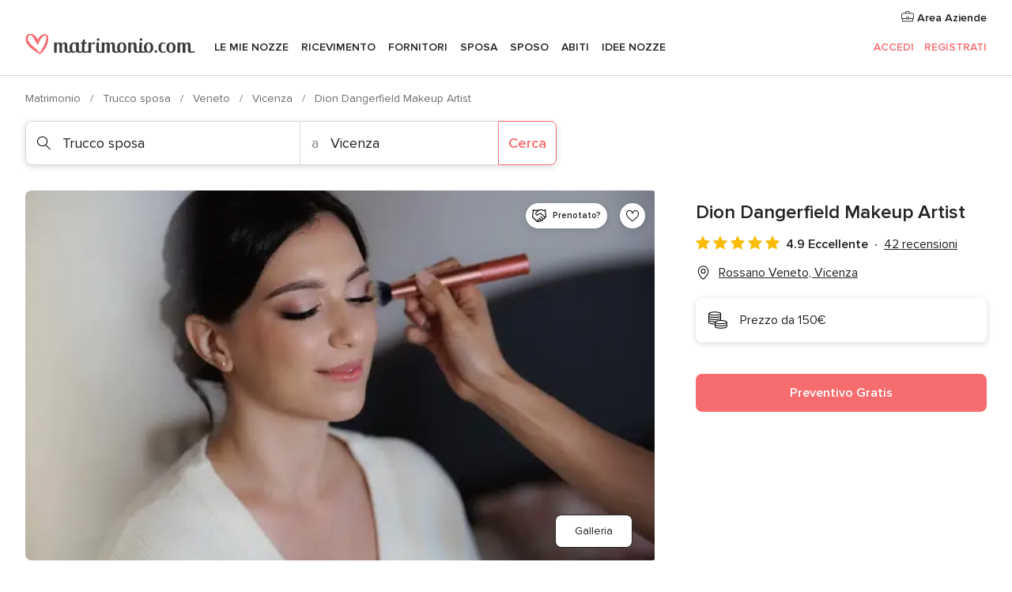

--- FILE ---
content_type: text/html; charset=UTF-8
request_url: https://www.matrimonio.com/trucco-sposa/dion-dangerfield-makeup-artist--e266416
body_size: 47078
content:
<!DOCTYPE html>
<html lang="it-IT" prefix="og: http://ogp.me/ns#">
<head>
<meta http-equiv="Content-Type" content="text/html; charset=utf-8">
<title>Dion Dangerfield Makeup Artist - Consulta la disponibilità e i prezzi</title>
<meta name="description" content="Dion Dangerfield Makeup Artist (Trucco sposa Rossano Veneto). Il make-up per le nozze è uno dei dettagli più importanti della giornata, per questo è fondamentale affidarne la realizz...">
<meta name="keywords" content="Dion Dangerfield Makeup Artist, Trucco sposa Dion Dangerfield Makeup Artist, Sposa Dion Dangerfield Makeup Artist, Matrimonio Dion Dangerfield Makeup Artist, Nozze Dion Dangerfield Makeup Artist, Trucco sposa Rossano Veneto, Trucco sposa Vicenza, Matrimonio Rossano Veneto, Sposa Rossano Veneto, Sposa Vicenza, Matrimonio Vicenza">
<meta name="robots" content="all">
<meta name="distribution" content="global">
<meta name="rating" content="general">
<meta name="pbdate" content="16:16:09 17/01/2026">
<link rel="canonical" href="https://www.matrimonio.com/trucco-sposa/dion-dangerfield-makeup-artist--e266416">
<link rel="alternate" href="android-app://com.matrimonio.launcher/matrimoniocom/m.matrimonio.com/trucco-sposa/dion-dangerfield-makeup-artist--e266416">
<meta name="viewport" content="width=device-width, initial-scale=1.0">
<meta name="apple-custom-itunes-app" content="app-id=606939610">
<meta name="apple-itunes-app" content="app-id=606939610, app-argument=https://app.appsflyer.com/id606939610?pid=WP-iOS-IT&c=WP-IT-LANDINGS&s=it">
<meta name="google-play-app" content="app-id=com.matrimonio.launcher">
<link rel="shortcut icon" href="https://www.matrimonio.com/mobile/assets/img/favicon/favicon.png">
<meta property="fb:pages" content="125509577464592" />
<meta property="fb:app_id" content="111914015519513" />
<meta property="og:type" content="website" />
<meta property="og:title" content="Dion Dangerfield Makeup Artist" />
<meta property="og:description" content="Il make-up per le nozze è uno dei dettagli più importanti della giornata, per questo è fondamentale affidarne la realizzazione a una professionista in grado di valorizzare la vostra bellezza e nascondere le piccole imperfezioni. Scegliete Dion e il" />
<meta property="og:image" content="https://cdn0.matrimonio.com/vendor/6416/3_2/1280/jpeg/6162e740-b4d9-4400-8f4b-ac08511811f3_2_266416-175917927146001.jpeg">
<meta property="og:image:secure_url" content="https://cdn0.matrimonio.com/vendor/6416/3_2/1280/jpeg/6162e740-b4d9-4400-8f4b-ac08511811f3_2_266416-175917927146001.jpeg">
<meta property="og:image:alt" content="Dion Dangerfield Makeup Artist">
<meta property="og:url" content="https://www.matrimonio.com/trucco-sposa/dion-dangerfield-makeup-artist--e266416" />
<meta name="twitter:card" content="summary_large_image" />
<link rel="stylesheet" href="https://www.matrimonio.com/builds/desktop/css/symfnw-IT73-1-20260115-016_www_m_/WebBundleResponsiveMarketplaceStorefrontBodas.css">
<script>
var internalTrackingService = internalTrackingService || {
triggerSubmit : function() {},
triggerAbandon : function() {},
loaded : false
};
</script>
<script type="text/javascript">
function getCookie (name) {var b = document.cookie.match('(^|;)\\s*' + name + '\\s*=\\s*([^;]+)'); return b ? unescape(b.pop()) : null}
function overrideOneTrustGeo () {
const otgeoCookie = getCookie('otgeo') || '';
const regexp = /^([A-Za-z]+)(?:,([A-Za-z]+))?$/g;
const matches = [...otgeoCookie.matchAll(regexp)][0];
if (matches) {
const countryCode = matches[1];
const stateCode = matches[2];
const geolocationResponse = {
countryCode
};
if (stateCode) {
geolocationResponse.stateCode = stateCode;
}
return {
geolocationResponse
};
}
}
var OneTrust = overrideOneTrustGeo() || undefined;
</script>
<span class="ot-sdk-show-settings" style="display: none"></span>
<script src="https://cdn.cookielaw.org/scripttemplates/otSDKStub.js" data-language="it-IT" data-domain-script="6fcce6c3-f1fd-40b8-b4a4-105dc471be5a" data-ignore-ga='true' defer></script>
<script>var isCountryCookiesActiveByDefault=false,CONSENT_ANALYTICS_GROUP="C0002",CONSENT_PERSONALIZATION_GROUP="C0003",CONSENT_TARGETED_ADVERTISING_GROUP="C0004",CONSENT_SOCIAL_MEDIA_GROUP="C0005",cookieConsentContent='',hideCookieConsentLayer= '', OptanonAlertBoxClosed='';hideCookieConsentLayer=getCookie('hideCookieConsentLayer');OptanonAlertBoxClosed=getCookie('OptanonAlertBoxClosed');if(hideCookieConsentLayer==="1"||Boolean(OptanonAlertBoxClosed)){cookieConsentContent=queryStringToJSON(getCookie('OptanonConsent')||'');}function getCookie(e){var o=document.cookie.match("(^|;)\\s*"+e+"\\s*=\\s*([^;]+)");return o?unescape(o.pop()):null}function queryStringToJSON(e){var o=e.split("&"),t={};return o.forEach(function(e){e=e.split("="),t[e[0]]=decodeURIComponent(e[1]||"")}),JSON.parse(JSON.stringify(t))}function isCookieGroupAllowed(e){var o=cookieConsentContent.groups;if("string"!=typeof o){if(!isCountryCookiesActiveByDefault && e===CONSENT_ANALYTICS_GROUP && getCookie('hideCookieConsentLayer')==="1"){return true}return isCountryCookiesActiveByDefault;}for(var t=o.split(","),n=0;n<t.length;n++)if(t[n].indexOf(e,0)>=0)return"1"===t[n].split(":")[1];return!1}function userHasAcceptedTheCookies(){var e=document.getElementsByTagName("body")[0],o=document.createEvent("HTMLEvents");cookieConsentContent=queryStringToJSON(getCookie("OptanonConsent")||""),!0===isCookieGroupAllowed(CONSENT_ANALYTICS_GROUP)&&(o.initEvent("analyticsCookiesHasBeenAccepted",!0,!1),e.dispatchEvent(o)),!0===isCookieGroupAllowed(CONSENT_PERSONALIZATION_GROUP)&&(o.initEvent("personalizationCookiesHasBeenAccepted",!0,!1),e.dispatchEvent(o)),!0===isCookieGroupAllowed(CONSENT_TARGETED_ADVERTISING_GROUP)&&(o.initEvent("targetedAdvertisingCookiesHasBeenAccepted",!0,!1),e.dispatchEvent(o)),!0===isCookieGroupAllowed(CONSENT_SOCIAL_MEDIA_GROUP)&&(o.initEvent("socialMediaAdvertisingCookiesHasBeenAccepted",!0,!1),e.dispatchEvent(o))}</script>
<script>
document.getElementsByTagName('body')[0].addEventListener('oneTrustLoaded', function () {
if (OneTrust.GetDomainData()?.ConsentModel?.Name === 'notice only') {
const cookiePolicyLinkSelector = document.querySelectorAll('.ot-sdk-show-settings')
cookiePolicyLinkSelector.forEach((selector) => {
selector.style.display = 'none'
})
}
})
</script>
<script>
function CMP() {
var body = document.getElementsByTagName('body')[0];
var event = document.createEvent('HTMLEvents');
var callbackIAB = (tcData, success) => {
if (success && (tcData.eventStatus === 'tcloaded' || tcData.eventStatus === 'useractioncomplete')) {
window.__tcfapi('removeEventListener', 2, () => {
}, callbackIAB);
if ((typeof window.Optanon !== "undefined" &&
!window.Optanon.GetDomainData().IsIABEnabled) ||
(tcData.gdprApplies &&
typeof window.Optanon !== "undefined" &&
window.Optanon.GetDomainData().IsIABEnabled &&
getCookie('OptanonAlertBoxClosed'))) {
userHasAcceptedTheCookies();
}
if (isCookieGroupAllowed(CONSENT_ANALYTICS_GROUP) !== true) {
event.initEvent('analyticsCookiesHasBeenDenied', true, false);
body.dispatchEvent(event);
}
if (isCookieGroupAllowed(CONSENT_TARGETED_ADVERTISING_GROUP) !== true) {
event.initEvent('targetedAdvertisingCookiesHasBeenDenied', true, false);
body.dispatchEvent(event);
}
if (tcData.gdprApplies && typeof window.Optanon !== "undefined" && window.Optanon.GetDomainData().IsIABEnabled) {
event.initEvent('IABTcDataReady', true, false);
body.dispatchEvent(event);
} else {
event.initEvent('nonIABCountryDataReady', true, false);
body.dispatchEvent(event);
}
}
}
var cnt = 0;
var consentSetInterval = setInterval(function () {
cnt += 1;
if (cnt === 600) {
userHasAcceptedTheCookies();
clearInterval(consentSetInterval);
}
if (typeof window.Optanon !== "undefined" && !window.Optanon.GetDomainData().IsIABEnabled) {
clearInterval(consentSetInterval);
userHasAcceptedTheCookies();
event.initEvent('oneTrustLoaded', true, false);
body.dispatchEvent(event);
event.initEvent('nonIABCountryDataReady', true, false);
body.dispatchEvent(event);
}
if (typeof window.__tcfapi !== "undefined") {
event.initEvent('oneTrustLoaded', true, false);
body.dispatchEvent(event);
clearInterval(consentSetInterval);
window.__tcfapi('addEventListener', 2, callbackIAB);
}
});
}
function OptanonWrapper() {
CMP();
}
</script>
</head><body>
<script>
var gtagScript = function() { var s = document.createElement("script"), el = document.getElementsByTagName("script")[0]; s.defer = true;
s.src = "https://www.googletagmanager.com/gtag/js?id=G-S06FPGC3QV";
el.parentNode.insertBefore(s, el);}
window.dataLayer = window.dataLayer || [];
const analyticsGroupOpt = isCookieGroupAllowed(CONSENT_ANALYTICS_GROUP) === true;
const targetedAdsOpt = isCookieGroupAllowed(CONSENT_TARGETED_ADVERTISING_GROUP) === true;
const personalizationOpt = isCookieGroupAllowed(CONSENT_PERSONALIZATION_GROUP) === true;
window['gtag_enable_tcf_support'] = true;
document.getElementsByTagName('body')[0].addEventListener('oneTrustLoaded', function () {
gtagScript();
});
function gtag(){dataLayer.push(arguments);}
gtag('js', new Date());
gtag('consent', 'default', {
'analytics_storage': analyticsGroupOpt ? 'granted' : 'denied',
'ad_storage': targetedAdsOpt ? 'granted' : 'denied',
'ad_user_data': targetedAdsOpt ? 'granted' : 'denied',
'ad_user_personalization': targetedAdsOpt ? 'granted' : 'denied',
'functionality_storage': targetedAdsOpt ? 'granted' : 'denied',
'personalization_storage': personalizationOpt ? 'granted' : 'denied',
'security_storage': 'granted'
});
gtag('set', 'ads_data_redaction', !analyticsGroupOpt);
gtag('set', 'allow_ad_personalization_signals', analyticsGroupOpt);
gtag('set', 'allow_google_signals', analyticsGroupOpt);
gtag('set', 'allow_interest_groups', analyticsGroupOpt);
gtag('config', 'G-S06FPGC3QV', { groups: 'analytics', 'send_page_view': false });
gtag('config', 'AW-981308565', { groups: 'adwords' });
</script>

<div id="app-apps-download-banner" class="branch-banner-placeholder branchBannerPlaceholder"></div>

<a class="layoutSkipMain" href="#layoutMain">Vai ai contenuti principali</a>
<header class="layoutHeader">
<span class="layoutHeader__hamburger app-header-menu-toggle">
<i class="svgIcon app-svg-async svgIcon__list-menu "   data-name="_common/list-menu" data-svg="https://cdn1.matrimonio.com/assets/svg/optimized/_common/list-menu.svg" data-svg-lazyload="1"></i></span>
<a class="layoutHeader__logoAnchor app-analytics-event-click"
href="https://www.matrimonio.com/">
<img src="https://www.matrimonio.com/assets/img/logos/gen_logoHeader.svg"   alt="Matrimonio"  width="218" height="27"   >
</a>
<nav class="layoutHeader__nav app-header-nav">
<ul class="layoutNavMenu app-header-list">
<li class="layoutNavMenu__header">
<i class="svgIcon app-svg-async svgIcon__close layoutNavMenu__itemClose app-header-menu-toggle"   data-name="_common/close" data-svg="https://cdn1.matrimonio.com/assets/svg/optimized/_common/close.svg" data-svg-lazyload="1"></i>        </li>
<li class="layoutNavMenu__item app-header-menu-item-openSection layoutNavMenu__item--my_wedding ">
<a href="https://www.matrimonio.com/wedding-organizer"
class="layoutNavMenu__anchor app-header-menu-itemAnchor app-analytics-track-event-click "
data-tracking-section="header" data-tracking-category="Navigation" data-tracking-category-authed="1"
data-tracking-dt="tools"                >
Le mie nozze                </a>
<i class="svgIcon app-svg-async svgIcon__angleRightBlood layoutNavMenu__anchorArrow"   data-name="_common/angleRightBlood" data-svg="https://cdn1.matrimonio.com/assets/svg/optimized/_common/angleRightBlood.svg" data-svg-lazyload="1"></i>
<div class="layoutNavMenuTab app-header-menu-itemDropdown">
<div class="layoutNavMenuTab__layout">
<div class="layoutNavMenuTab__header">
<i class="svgIcon app-svg-async svgIcon__angleLeftBlood layoutNavMenuTab__icon app-header-menu-item-closeSection"   data-name="_common/angleLeftBlood" data-svg="https://cdn1.matrimonio.com/assets/svg/optimized/_common/angleLeftBlood.svg" data-svg-lazyload="1"></i>    <a class="layoutNavMenuTab__title" href="https://www.matrimonio.com/wedding-organizer">
Le mie nozze    </a>
<i class="svgIcon app-svg-async svgIcon__close layoutNavMenuTab__iconClose app-header-menu-toggle"   data-name="_common/close" data-svg="https://cdn1.matrimonio.com/assets/svg/optimized/_common/close.svg" data-svg-lazyload="1"></i></div>
<div class="layoutNavMenuTabMyWedding">
<div class="layoutNavMenuTabMyWeddingList">
<a class="layoutNavMenuTabMyWedding__title" href="https://www.matrimonio.com/wedding-organizer">
Il mio wedding organizer        </a>
<ul class="layoutNavMenuTabMyWeddingList__content ">
<li class="layoutNavMenuTabMyWeddingList__item layoutNavMenuTabMyWeddingList__item--viewAll">
<a href="https://www.matrimonio.com/wedding-organizer">Visualizza tutto</a>
</li>
<li class="layoutNavMenuTabMyWeddingList__item "
>
<a href="https://www.matrimonio.com/agenda-matrimonio">
<i class="svgIcon app-svg-async svgIcon__checklist layoutNavMenuTabMyWeddingList__itemIcon"   data-name="tools/categories/checklist" data-svg="https://cdn1.matrimonio.com/assets/svg/optimized/tools/categories/checklist.svg" data-svg-lazyload="1"></i>                        Agenda                    </a>
</li>
<li class="layoutNavMenuTabMyWeddingList__item "
>
<a href="https://www.matrimonio.com/lista-invitati-matrimonio">
<i class="svgIcon app-svg-async svgIcon__guests layoutNavMenuTabMyWeddingList__itemIcon"   data-name="tools/categories/guests" data-svg="https://cdn1.matrimonio.com/assets/svg/optimized/tools/categories/guests.svg" data-svg-lazyload="1"></i>                        Invitati                    </a>
</li>
<li class="layoutNavMenuTabMyWeddingList__item "
>
<a href="https://www.matrimonio.com/gestione-tavoli-matrimonio">
<i class="svgIcon app-svg-async svgIcon__tables layoutNavMenuTabMyWeddingList__itemIcon"   data-name="tools/categories/tables" data-svg="https://cdn1.matrimonio.com/assets/svg/optimized/tools/categories/tables.svg" data-svg-lazyload="1"></i>                        Tavoli                    </a>
</li>
<li class="layoutNavMenuTabMyWeddingList__item "
>
<a href="https://www.matrimonio.com/budgeter-matrimonio">
<i class="svgIcon app-svg-async svgIcon__budget layoutNavMenuTabMyWeddingList__itemIcon"   data-name="tools/categories/budget" data-svg="https://cdn1.matrimonio.com/assets/svg/optimized/tools/categories/budget.svg" data-svg-lazyload="1"></i>                        Budgeter                    </a>
</li>
<li class="layoutNavMenuTabMyWeddingList__item "
>
<a href="https://www.matrimonio.com/miei-fornitori-matrimonio">
<i class="svgIcon app-svg-async svgIcon__vendors layoutNavMenuTabMyWeddingList__itemIcon"   data-name="tools/categories/vendors" data-svg="https://cdn1.matrimonio.com/assets/svg/optimized/tools/categories/vendors.svg" data-svg-lazyload="1"></i>                        Fornitori                    </a>
</li>
<li class="layoutNavMenuTabMyWeddingList__item "
>
<a href="https://www.matrimonio.com/miei-abiti-sposa">
<i class="svgIcon app-svg-async svgIcon__dresses layoutNavMenuTabMyWeddingList__itemIcon"   data-name="tools/categories/dresses" data-svg="https://cdn1.matrimonio.com/assets/svg/optimized/tools/categories/dresses.svg" data-svg-lazyload="1"></i>                        Abiti                    </a>
</li>
<li class="layoutNavMenuTabMyWeddingList__item "
>
<a href="https://www.matrimonio.com/website/index.php?actionReferrer=8">
<i class="svgIcon app-svg-async svgIcon__website layoutNavMenuTabMyWeddingList__itemIcon"   data-name="tools/categories/website" data-svg="https://cdn1.matrimonio.com/assets/svg/optimized/tools/categories/website.svg" data-svg-lazyload="1"></i>                        Wedding Site                    </a>
</li>
<li class="layoutNavMenuTabMyWeddingList__item app-analytics-track-event-click"
data-tracking-category="Navigation"
data-tracking-section="header_venues"
data-tracking-dt="contest"
>
<a href="https://www.matrimonio.com/sorteggio">
<i class="svgIcon app-svg-async svgIcon__contest layoutNavMenuTabMyWeddingList__itemIcon"   data-name="tools/categories/contest" data-svg="https://cdn1.matrimonio.com/assets/svg/optimized/tools/categories/contest.svg" data-svg-lazyload="1"></i>                        Concorso                    </a>
</li>
</ul>
</div>
<div class="layoutNavMenuTabMyWeddingBanners">
<div class="layoutNavMenuBannerBox app-header-menu-banner app-link "
data-href="https://www.matrimonio.com/app-matrimonio"
>
<div class="layoutNavMenuBannerBox__content">
<p class="layoutNavMenuBannerBox__title">Scarica l'app</p>
<span class="layoutNavMenuBannerBox__subtitle">Organizza il tuo matrimonio quando e dove vuoi</span>
</div>
<img data-src="https://www.matrimonio.com/assets/img/logos/square-icon.svg"  class="lazyload layoutNavMenuBannerBox__icon" alt="Icona app"  width="60" height="60"  >
</div>
<div class="layoutNavMenuBannerBox app-header-menu-banner app-link "
data-href="https://www.matrimonio.com/album-matrimonio-wedshoots"
>
<div class="layoutNavMenuBannerBox__content">
<a class="layoutNavMenuBannerBox__title" href="https://www.matrimonio.com/album-matrimonio-wedshoots">Wedshoots</a>
<span class="layoutNavMenuBannerBox__subtitle">Tutte le foto dei tuoi invitati in un solo album</span>
</div>
<img data-src="https://www.matrimonio.com/assets/img/wedshoots/ico_wedshoots.svg"  class="lazyload layoutNavMenuBannerBox__icon" alt="Icona Wedshoots"  width="60" height="60"  >
</div>
</div>
</div>    </div>
</div>
</li>
<li class="layoutNavMenu__item app-header-menu-item-openSection layoutNavMenu__item--venues ">
<a href="https://www.matrimonio.com/ricevimento"
class="layoutNavMenu__anchor app-header-menu-itemAnchor app-analytics-track-event-click "
data-tracking-section="header" data-tracking-category="Navigation" data-tracking-category-authed="1"
data-tracking-dt="venues"                >
Ricevimento                </a>
<i class="svgIcon app-svg-async svgIcon__angleRightBlood layoutNavMenu__anchorArrow"   data-name="_common/angleRightBlood" data-svg="https://cdn1.matrimonio.com/assets/svg/optimized/_common/angleRightBlood.svg" data-svg-lazyload="1"></i>
<div class="layoutNavMenuTab app-header-menu-itemDropdown">
<div class="layoutNavMenuTab__layout">
<div class="layoutNavMenuTab__header">
<i class="svgIcon app-svg-async svgIcon__angleLeftBlood layoutNavMenuTab__icon app-header-menu-item-closeSection"   data-name="_common/angleLeftBlood" data-svg="https://cdn1.matrimonio.com/assets/svg/optimized/_common/angleLeftBlood.svg" data-svg-lazyload="1"></i>    <a class="layoutNavMenuTab__title" href="https://www.matrimonio.com/ricevimento">
Ricevimento    </a>
<i class="svgIcon app-svg-async svgIcon__close layoutNavMenuTab__iconClose app-header-menu-toggle"   data-name="_common/close" data-svg="https://cdn1.matrimonio.com/assets/svg/optimized/_common/close.svg" data-svg-lazyload="1"></i></div>
<div class="layoutNavMenuTabVenues">
<div class="layoutNavMenuTabVenues__categories">
<div class="layoutNavMenuTabVenuesList">
<a class="layoutNavMenuTabVenues__title"
href="https://www.matrimonio.com/ricevimento">
Ricevimento            </a>
<ul class="layoutNavMenuTabVenuesList__content">
<li class="layoutNavMenuTabVenuesList__item layoutNavMenuTabVenuesList__item--viewAll">
<a href="https://www.matrimonio.com/ricevimento">Visualizza tutto</a>
</li>
<li class="layoutNavMenuTabVenuesList__item">
<a href="https://www.matrimonio.com/ville-matrimoni">
Ville matrimoni                        </a>
</li>
<li class="layoutNavMenuTabVenuesList__item">
<a href="https://www.matrimonio.com/agriturismo-ricevimenti">
Agriturismo ricevimenti                        </a>
</li>
<li class="layoutNavMenuTabVenuesList__item">
<a href="https://www.matrimonio.com/hotel-ricevimenti">
Hotel ricevimenti                        </a>
</li>
<li class="layoutNavMenuTabVenuesList__item">
<a href="https://www.matrimonio.com/ristoranti-ricevimenti">
Ristoranti ricevimenti                        </a>
</li>
<li class="layoutNavMenuTabVenuesList__item">
<a href="https://www.matrimonio.com/sala-ricevimenti">
Sala ricevimenti                        </a>
</li>
<li class="layoutNavMenuTabVenuesList__item">
<a href="https://www.matrimonio.com/catering-matrimoni">
Catering matrimoni                        </a>
</li>
<li class="layoutNavMenuTabVenuesList__item">
<a href="https://www.matrimonio.com/castelli-matrimoni">
Castelli matrimoni                        </a>
</li>
<li class="layoutNavMenuTabVenuesList__item">
<a href="https://www.matrimonio.com/matrimoni-in-spiaggia">
Matrimoni in spiaggia                        </a>
</li>
<li class="layoutNavMenuTabVenuesList__item">
<a href="https://www.matrimonio.com/location-matrimoni">
Location matrimoni                        </a>
</li>
<li class="layoutNavMenuTabVenuesList__item layoutNavMenuTabVenuesList__item--highlight">
<a href="https://www.matrimonio.com/promozioni/ricevimento">
Promozioni                        </a>
</li>
</ul>
</div>
</div>
<div class="layoutNavMenuTabVenuesBanners">
<div class="layoutNavMenuBannerBox app-header-menu-banner app-link app-analytics-track-event-click"
data-href="https://www.matrimonio.com/destination-wedding"
data-tracking-section=header_venues                      data-tracking-category=Navigation                      data-tracking-dt=destination_weddings         >
<div class="layoutNavMenuBannerBox__content">
<p class="layoutNavMenuBannerBox__title">Destination Weddings</p>
<span class="layoutNavMenuBannerBox__subtitle">Il tuo matrimonio da sogno all'estero.</span>
</div>
<img class="svgIcon svgIcon__plane_destination layoutNavMenuBannerBox__icon lazyload" data-src="https://cdn1.matrimonio.com/assets/svg/original/illustration/plane_destination.svg"  alt="illustration plane destination" width="56" height="56" >    </div>
<div class="layoutNavMenuBannerBox app-header-menu-banner app-link app-analytics-track-event-click"
data-href="https://www.matrimonio.com/sorteggio"
data-tracking-section=header_venues                      data-tracking-category=Navigation                      data-tracking-dt=contest         >
<div class="layoutNavMenuBannerBox__content">
<p class="layoutNavMenuBannerBox__title">Vinci 5.000&euro;</p>
<span class="layoutNavMenuBannerBox__subtitle">Partecipa alla 155ª edizione del concorso di Matrimonio.com</span>
</div>
<img class="svgIcon svgIcon__stars layoutNavMenuBannerBox__icon lazyload" data-src="https://cdn1.matrimonio.com/assets/svg/original/illustration/stars.svg"  alt="illustration stars" width="56" height="56" >    </div>
</div>
</div>
</div>
</div>
</li>
<li class="layoutNavMenu__item app-header-menu-item-openSection layoutNavMenu__item--vendors ">
<a href="https://www.matrimonio.com/fornitori"
class="layoutNavMenu__anchor app-header-menu-itemAnchor app-analytics-track-event-click "
data-tracking-section="header" data-tracking-category="Navigation" data-tracking-category-authed="1"
data-tracking-dt="vendors"                >
Fornitori                </a>
<i class="svgIcon app-svg-async svgIcon__angleRightBlood layoutNavMenu__anchorArrow"   data-name="_common/angleRightBlood" data-svg="https://cdn1.matrimonio.com/assets/svg/optimized/_common/angleRightBlood.svg" data-svg-lazyload="1"></i>
<div class="layoutNavMenuTab app-header-menu-itemDropdown">
<div class="layoutNavMenuTab__layout">
<div class="layoutNavMenuTab__header">
<i class="svgIcon app-svg-async svgIcon__angleLeftBlood layoutNavMenuTab__icon app-header-menu-item-closeSection"   data-name="_common/angleLeftBlood" data-svg="https://cdn1.matrimonio.com/assets/svg/optimized/_common/angleLeftBlood.svg" data-svg-lazyload="1"></i>    <a class="layoutNavMenuTab__title" href="https://www.matrimonio.com/fornitori">
Fornitori    </a>
<i class="svgIcon app-svg-async svgIcon__close layoutNavMenuTab__iconClose app-header-menu-toggle"   data-name="_common/close" data-svg="https://cdn1.matrimonio.com/assets/svg/optimized/_common/close.svg" data-svg-lazyload="1"></i></div>
<div class="layoutNavMenuTabVendors">
<div class="layoutNavMenuTabVendors__content layoutNavMenuTabVendors__contentBig">
<div class="layoutNavMenuTabVendorsList">
<a class="layoutNavMenuTabVendors__title" href="https://www.matrimonio.com/fornitori">
Trova i fornitori per le tue nozze            </a>
<ul class="layoutNavMenuTabVendorsList__content">
<li class="layoutNavMenuTabVendorsList__item layoutNavMenuTabVendorsList__item--viewAll">
<a href="https://www.matrimonio.com/fornitori">Visualizza tutto</a>
</li>
<li class="layoutNavMenuTabVendorsList__item">
<i class="svgIcon app-svg-async svgIcon__categPhoto layoutNavMenuTabVendorsList__itemIcon"   data-name="vendors/categories/categPhoto" data-svg="https://cdn1.matrimonio.com/assets/svg/optimized/vendors/categories/categPhoto.svg" data-svg-lazyload="1"></i>                        <a href="https://www.matrimonio.com/fotografo-matrimonio">
Fotografo matrimonio                        </a>
</li>
<li class="layoutNavMenuTabVendorsList__item">
<i class="svgIcon app-svg-async svgIcon__categVideo layoutNavMenuTabVendorsList__itemIcon"   data-name="vendors/categories/categVideo" data-svg="https://cdn1.matrimonio.com/assets/svg/optimized/vendors/categories/categVideo.svg" data-svg-lazyload="1"></i>                        <a href="https://www.matrimonio.com/video-matrimonio">
Video Matrimonio                        </a>
</li>
<li class="layoutNavMenuTabVendorsList__item">
<i class="svgIcon app-svg-async svgIcon__categMusic layoutNavMenuTabVendorsList__itemIcon"   data-name="vendors/categories/categMusic" data-svg="https://cdn1.matrimonio.com/assets/svg/optimized/vendors/categories/categMusic.svg" data-svg-lazyload="1"></i>                        <a href="https://www.matrimonio.com/musica-matrimonio">
Musica matrimonio                        </a>
</li>
<li class="layoutNavMenuTabVendorsList__item">
<i class="svgIcon app-svg-async svgIcon__categRental layoutNavMenuTabVendorsList__itemIcon"   data-name="vendors/categories/categRental" data-svg="https://cdn1.matrimonio.com/assets/svg/optimized/vendors/categories/categRental.svg" data-svg-lazyload="1"></i>                        <a href="https://www.matrimonio.com/auto-matrimonio">
Auto matrimonio                        </a>
</li>
<li class="layoutNavMenuTabVendorsList__item">
<i class="svgIcon app-svg-async svgIcon__categTransport layoutNavMenuTabVendorsList__itemIcon"   data-name="vendors/categories/categTransport" data-svg="https://cdn1.matrimonio.com/assets/svg/optimized/vendors/categories/categTransport.svg" data-svg-lazyload="1"></i>                        <a href="https://www.matrimonio.com/noleggio-autobus">
Noleggio autobus                        </a>
</li>
<li class="layoutNavMenuTabVendorsList__item">
<i class="svgIcon app-svg-async svgIcon__categFlower layoutNavMenuTabVendorsList__itemIcon"   data-name="vendors/categories/categFlower" data-svg="https://cdn1.matrimonio.com/assets/svg/optimized/vendors/categories/categFlower.svg" data-svg-lazyload="1"></i>                        <a href="https://www.matrimonio.com/fiori-matrimonio">
Fiori matrimonio                        </a>
</li>
<li class="layoutNavMenuTabVendorsList__item">
<i class="svgIcon app-svg-async svgIcon__categInvite layoutNavMenuTabVendorsList__itemIcon"   data-name="vendors/categories/categInvite" data-svg="https://cdn1.matrimonio.com/assets/svg/optimized/vendors/categories/categInvite.svg" data-svg-lazyload="1"></i>                        <a href="https://www.matrimonio.com/partecipazioni-nozze">
Partecipazioni nozze                        </a>
</li>
<li class="layoutNavMenuTabVendorsList__item">
<i class="svgIcon app-svg-async svgIcon__categGift layoutNavMenuTabVendorsList__itemIcon"   data-name="vendors/categories/categGift" data-svg="https://cdn1.matrimonio.com/assets/svg/optimized/vendors/categories/categGift.svg" data-svg-lazyload="1"></i>                        <a href="https://www.matrimonio.com/bomboniere">
Bomboniere                        </a>
</li>
</ul>
</div>
<div class="layoutNavMenuTabVendorsPremium">
<p class="layoutNavMenuTabVendorsPremium__subtitle">In evidenza</p>
<ul class="layoutNavMenuTabVendorsPremium__content">
<li class="layoutNavMenuTabVendorsPremium__item">
<div data-href="https://www.matrimonio.com/anfm" class="layoutNavMenuTabVendorsPremium__link link app-header-menu-premium-link app-link">
<img data-src="https://cdn1.matrimonio.com/assets/img/directory/gen_miniLogo-74.jpg"  class="lazyload layoutNavMenuTabVendorsPremium__image" alt="Fotografi garanzie ANFM"  width="50" height="50"  >
Fotografi garanzie ANFM                            </div>
</li>
</ul>
</div>
<div class="layoutNavMenuTabVendorsListOthers">
<p class="layoutNavMenuTabVendorsListOthers__subtitle">Altre categorie</p>
<ul class="layoutNavMenuTabVendorsListOthers__container">
<li class="layoutNavMenuTabVendorsListOthers__item">
<a href="https://www.matrimonio.com/noleggio-arredi">
Noleggio arredi                        </a>
</li>
<li class="layoutNavMenuTabVendorsListOthers__item">
<a href="https://www.matrimonio.com/noleggio-tensostrutture">
Noleggio tensostrutture                        </a>
</li>
<li class="layoutNavMenuTabVendorsListOthers__item">
<a href="https://www.matrimonio.com/animazione-matrimoni">
Animazione Matrimoni                        </a>
</li>
<li class="layoutNavMenuTabVendorsListOthers__item">
<a href="https://www.matrimonio.com/decorazioni-matrimonio">
Decorazioni matrimonio                        </a>
</li>
<li class="layoutNavMenuTabVendorsListOthers__item">
<a href="https://www.matrimonio.com/lista-di-nozze">
Lista di nozze                        </a>
</li>
<li class="layoutNavMenuTabVendorsListOthers__item">
<a href="https://www.matrimonio.com/wedding-planner">
Wedding planner                        </a>
</li>
<li class="layoutNavMenuTabVendorsListOthers__item">
<a href="https://www.matrimonio.com/noleggio-carrozze">
Noleggio carrozze                        </a>
</li>
<li class="layoutNavMenuTabVendorsListOthers__item">
<a href="https://www.matrimonio.com/viaggio-di-nozze">
Viaggio di nozze                        </a>
</li>
<li class="layoutNavMenuTabVendorsListOthers__item">
<a href="https://www.matrimonio.com/proposte-originali">
Proposte originali                        </a>
</li>
<li class="layoutNavMenuTabVendorsListOthers__item">
<a href="https://www.matrimonio.com/torte-nuziali">
Torte nuziali                        </a>
</li>
<li class="layoutNavMenuTabVendorsListOthers__item">
<a href="https://www.matrimonio.com/photo-booth">
Photo booth                        </a>
</li>
<li class="layoutNavMenuTabVendorsListOthers__deals">
<a href="https://www.matrimonio.com/promozioni/fornitori">
Promozioni                        </a>
</li>
</ul>
</div>
</div>
<div class="layoutNavMenuTabVendorsBanners hasPremium">
<div class="layoutNavMenuBannerBox app-header-menu-banner app-link app-analytics-track-event-click"
data-href="https://www.matrimonio.com/destination-wedding"
data-tracking-section=header_vendors                      data-tracking-category=Navigation                      data-tracking-dt=destination_weddings         >
<div class="layoutNavMenuBannerBox__content">
<p class="layoutNavMenuBannerBox__title">Destination Weddings</p>
<span class="layoutNavMenuBannerBox__subtitle">Il tuo matrimonio da sogno all'estero.</span>
</div>
<img class="svgIcon svgIcon__plane_destination layoutNavMenuBannerBox__icon lazyload" data-src="https://cdn1.matrimonio.com/assets/svg/original/illustration/plane_destination.svg"  alt="illustration plane destination" width="56" height="56" >    </div>
<div class="layoutNavMenuBannerBox app-header-menu-banner app-link app-analytics-track-event-click"
data-href="https://www.matrimonio.com/sorteggio"
data-tracking-section=header_vendors                      data-tracking-category=Navigation                      data-tracking-dt=contest         >
<div class="layoutNavMenuBannerBox__content">
<p class="layoutNavMenuBannerBox__title">Vinci 5.000&euro;</p>
<span class="layoutNavMenuBannerBox__subtitle">Partecipa alla 155ª edizione del concorso di Matrimonio.com</span>
</div>
<img class="svgIcon svgIcon__stars layoutNavMenuBannerBox__icon lazyload" data-src="https://cdn1.matrimonio.com/assets/svg/original/illustration/stars.svg"  alt="illustration stars" width="56" height="56" >    </div>
</div>
</div>    </div>
</div>
</li>
<li class="layoutNavMenu__item app-header-menu-item-openSection layoutNavMenu__item--brides ">
<a href="https://www.matrimonio.com/sposa"
class="layoutNavMenu__anchor app-header-menu-itemAnchor app-analytics-track-event-click "
data-tracking-section="header" data-tracking-category="Navigation" data-tracking-category-authed="1"
>
Sposa                </a>
<i class="svgIcon app-svg-async svgIcon__angleRightBlood layoutNavMenu__anchorArrow"   data-name="_common/angleRightBlood" data-svg="https://cdn1.matrimonio.com/assets/svg/optimized/_common/angleRightBlood.svg" data-svg-lazyload="1"></i>
<div class="layoutNavMenuTab app-header-menu-itemDropdown">
<div class="layoutNavMenuTab__layout">
<div class="layoutNavMenuTab__header">
<i class="svgIcon app-svg-async svgIcon__angleLeftBlood layoutNavMenuTab__icon app-header-menu-item-closeSection"   data-name="_common/angleLeftBlood" data-svg="https://cdn1.matrimonio.com/assets/svg/optimized/_common/angleLeftBlood.svg" data-svg-lazyload="1"></i>    <a class="layoutNavMenuTab__title" href="https://www.matrimonio.com/sposa">
Spose    </a>
<i class="svgIcon app-svg-async svgIcon__close layoutNavMenuTab__iconClose app-header-menu-toggle"   data-name="_common/close" data-svg="https://cdn1.matrimonio.com/assets/svg/optimized/_common/close.svg" data-svg-lazyload="1"></i></div>
<div class="layoutNavMenuTabBridesGrooms">
<div class="layoutNavMenuTabBridesGroomsList">
<a class="layoutNavMenuTabBridesGrooms__title" href="https://www.matrimonio.com/sposa">
Spose        </a>
<ul class="layoutNavMenuTabBridesGroomsList__content">
<li class="layoutNavMenuTabBridesGroomsList__item layoutNavMenuTabBridesGroomsList__item--viewAll">
<a href="https://www.matrimonio.com/sposa">Visualizza tutto</a>
</li>
<li class="layoutNavMenuTabBridesGroomsList__item">
<a href="https://www.matrimonio.com/abiti-da-sposa">
Abiti da sposa                    </a>
</li>
<li class="layoutNavMenuTabBridesGroomsList__item">
<a href="https://www.matrimonio.com/accessori-sposa">
Accessori sposa                    </a>
</li>
<li class="layoutNavMenuTabBridesGroomsList__item">
<a href="https://www.matrimonio.com/abiti-da-cerimonia">
Abiti da cerimonia                    </a>
</li>
<li class="layoutNavMenuTabBridesGroomsList__item">
<a href="https://www.matrimonio.com/acconciature-sposa">
Acconciature sposa                    </a>
</li>
<li class="layoutNavMenuTabBridesGroomsList__item">
<a href="https://www.matrimonio.com/trucco-sposa">
Trucco sposa                    </a>
</li>
<li class="layoutNavMenuTabBridesGroomsList__item">
<a href="https://www.matrimonio.com/trattamenti-estetici">
Trattamenti estetici                    </a>
</li>
<li class="layoutNavMenuTabBridesGroomsList__item">
<a href="https://www.matrimonio.com/gioielleria">
Gioielleria                    </a>
</li>
<li class="layoutNavMenuTabBridesGroomsList__item">
<a href="https://www.matrimonio.com/fedi-nuziali">
Fedi nuziali                    </a>
</li>
<li class="layoutNavMenuTabBridesGroomsList__item layoutNavMenuTabBridesGroomsList__item--highlight">
<a href="https://www.matrimonio.com/promozioni/sposa">
Promozioni                </a>
</li>
</ul>
</div>
<div class="layoutNavMenuTabBridesGroomsBanner">
<div class="layoutNavMenuBannerBox app-header-menu-banner app-link "
data-href="https://www.matrimonio.com/abiti-sposa"
>
<div class="layoutNavMenuBannerBox__content">
<p class="layoutNavMenuBannerBox__title">Catalogo abiti da sposa</p>
<span class="layoutNavMenuBannerBox__subtitle">Scegli il tuo e trovalo nei negozi della tua zona.</span>
</div>
<img class="svgIcon svgIcon__dress layoutNavMenuBannerBox__icon lazyload" data-src="https://cdn1.matrimonio.com/assets/svg/original/illustration/dress.svg"  alt="illustration dress" width="56" height="56" >    </div>
</div>
</div>    </div>
</div>
</li>
<li class="layoutNavMenu__item app-header-menu-item-openSection layoutNavMenu__item--grooms ">
<a href="https://www.matrimonio.com/sposo"
class="layoutNavMenu__anchor app-header-menu-itemAnchor app-analytics-track-event-click "
data-tracking-section="header" data-tracking-category="Navigation" data-tracking-category-authed="1"
>
Sposo                </a>
<i class="svgIcon app-svg-async svgIcon__angleRightBlood layoutNavMenu__anchorArrow"   data-name="_common/angleRightBlood" data-svg="https://cdn1.matrimonio.com/assets/svg/optimized/_common/angleRightBlood.svg" data-svg-lazyload="1"></i>
<div class="layoutNavMenuTab app-header-menu-itemDropdown">
<div class="layoutNavMenuTab__layout">
<div class="layoutNavMenuTab__header">
<i class="svgIcon app-svg-async svgIcon__angleLeftBlood layoutNavMenuTab__icon app-header-menu-item-closeSection"   data-name="_common/angleLeftBlood" data-svg="https://cdn1.matrimonio.com/assets/svg/optimized/_common/angleLeftBlood.svg" data-svg-lazyload="1"></i>    <a class="layoutNavMenuTab__title" href="https://www.matrimonio.com/sposo">
Sposi    </a>
<i class="svgIcon app-svg-async svgIcon__close layoutNavMenuTab__iconClose app-header-menu-toggle"   data-name="_common/close" data-svg="https://cdn1.matrimonio.com/assets/svg/optimized/_common/close.svg" data-svg-lazyload="1"></i></div>
<div class="layoutNavMenuTabBridesGrooms">
<div class="layoutNavMenuTabBridesGroomsList">
<a class="layoutNavMenuTabBridesGrooms__title" href="https://www.matrimonio.com/sposo">
Sposi        </a>
<ul class="layoutNavMenuTabBridesGroomsList__content">
<li class="layoutNavMenuTabBridesGroomsList__item layoutNavMenuTabBridesGroomsList__item--viewAll">
<a href="https://www.matrimonio.com/sposo">Visualizza tutto</a>
</li>
<li class="layoutNavMenuTabBridesGroomsList__item">
<a href="https://www.matrimonio.com/vestiti-sposo">
Vestiti sposo                    </a>
</li>
<li class="layoutNavMenuTabBridesGroomsList__item">
<a href="https://www.matrimonio.com/accessori-sposo">
Accessori sposo                    </a>
</li>
<li class="layoutNavMenuTabBridesGroomsList__item">
<a href="https://www.matrimonio.com/estetica-maschile">
Estetica maschile                    </a>
</li>
<li class="layoutNavMenuTabBridesGroomsList__item layoutNavMenuTabBridesGroomsList__item--highlight">
<a href="https://www.matrimonio.com/promozioni/sposo">
Promozioni                </a>
</li>
</ul>
</div>
<div class="layoutNavMenuTabBridesGroomsBanner">
<div class="layoutNavMenuBannerBox app-header-menu-banner app-link "
data-href="https://www.matrimonio.com/vestiti-da-sposo"
>
<div class="layoutNavMenuBannerBox__content">
<p class="layoutNavMenuBannerBox__title">Catalogo sposo</p>
<span class="layoutNavMenuBannerBox__subtitle">Scegli il tuo e trovalo nei negozi della tua zona.</span>
</div>
<img class="svgIcon svgIcon__bowtie_blue layoutNavMenuBannerBox__icon lazyload" data-src="https://cdn1.matrimonio.com/assets/svg/original/illustration/bowtie_blue.svg"  alt="illustration bowtie blue" width="56" height="56" >    </div>
</div>
</div>    </div>
</div>
</li>
<li class="layoutNavMenu__item app-header-menu-item-openSection layoutNavMenu__item--dresses ">
<a href="https://www.matrimonio.com/abiti-sposa"
class="layoutNavMenu__anchor app-header-menu-itemAnchor app-analytics-track-event-click "
data-tracking-section="header" data-tracking-category="Navigation" data-tracking-category-authed="1"
data-tracking-dt="dresses"                >
Abiti                </a>
<i class="svgIcon app-svg-async svgIcon__angleRightBlood layoutNavMenu__anchorArrow"   data-name="_common/angleRightBlood" data-svg="https://cdn1.matrimonio.com/assets/svg/optimized/_common/angleRightBlood.svg" data-svg-lazyload="1"></i>
<div class="layoutNavMenuTab app-header-menu-itemDropdown">
<div class="layoutNavMenuTab__layout">
<div class="layoutNavMenuTab__header">
<i class="svgIcon app-svg-async svgIcon__angleLeftBlood layoutNavMenuTab__icon app-header-menu-item-closeSection"   data-name="_common/angleLeftBlood" data-svg="https://cdn1.matrimonio.com/assets/svg/optimized/_common/angleLeftBlood.svg" data-svg-lazyload="1"></i>    <a class="layoutNavMenuTab__title" href="https://www.matrimonio.com/abiti-sposa">
Abiti    </a>
<i class="svgIcon app-svg-async svgIcon__close layoutNavMenuTab__iconClose app-header-menu-toggle"   data-name="_common/close" data-svg="https://cdn1.matrimonio.com/assets/svg/optimized/_common/close.svg" data-svg-lazyload="1"></i></div>
<div class="layoutNavMenuTabDresses">
<div class="layoutNavMenuTabDressesList">
<a class="layoutNavMenuTabDresses__title" href="https://www.matrimonio.com/abiti-sposa">
Tendenze moda nuziale        </a>
<ul class="layoutNavMenuTabDressesList__content">
<li class="layoutNavMenuTabDressesList__item layoutNavMenuTabDressesList__item--viewAll">
<a href="https://www.matrimonio.com/abiti-sposa">Visualizza tutto</a>
</li>
<li class="layoutNavMenuTabDressesList__item">
<a href="https://www.matrimonio.com/abiti-sposa" class="layoutNavMenuTabDressesList__Link">
<i class="svgIcon app-svg-async svgIcon__bride-dress layoutNavMenuTabDressesList__itemIcon"   data-name="dresses/categories/bride-dress" data-svg="https://cdn1.matrimonio.com/assets/svg/optimized/dresses/categories/bride-dress.svg" data-svg-lazyload="1"></i>                        Sposa                    </a>
</li>
<li class="layoutNavMenuTabDressesList__item">
<a href="https://www.matrimonio.com/vestiti-da-sposo" class="layoutNavMenuTabDressesList__Link">
<i class="svgIcon app-svg-async svgIcon__suit layoutNavMenuTabDressesList__itemIcon"   data-name="dresses/categories/suit" data-svg="https://cdn1.matrimonio.com/assets/svg/optimized/dresses/categories/suit.svg" data-svg-lazyload="1"></i>                        Sposo                    </a>
</li>
<li class="layoutNavMenuTabDressesList__item">
<a href="https://www.matrimonio.com/abiti-cerimonia" class="layoutNavMenuTabDressesList__Link">
<i class="svgIcon app-svg-async svgIcon__dress layoutNavMenuTabDressesList__itemIcon"   data-name="dresses/categories/dress" data-svg="https://cdn1.matrimonio.com/assets/svg/optimized/dresses/categories/dress.svg" data-svg-lazyload="1"></i>                        Cerimonia                    </a>
</li>
<li class="layoutNavMenuTabDressesList__item">
<a href="https://www.matrimonio.com/gioielli" class="layoutNavMenuTabDressesList__Link">
<i class="svgIcon app-svg-async svgIcon__diamond layoutNavMenuTabDressesList__itemIcon"   data-name="dresses/categories/diamond" data-svg="https://cdn1.matrimonio.com/assets/svg/optimized/dresses/categories/diamond.svg" data-svg-lazyload="1"></i>                        Gioielli                    </a>
</li>
<li class="layoutNavMenuTabDressesList__item">
<a href="https://www.matrimonio.com/accessori" class="layoutNavMenuTabDressesList__Link">
<i class="svgIcon app-svg-async svgIcon__handbag layoutNavMenuTabDressesList__itemIcon"   data-name="dresses/categories/handbag" data-svg="https://cdn1.matrimonio.com/assets/svg/optimized/dresses/categories/handbag.svg" data-svg-lazyload="1"></i>                        Accessori                    </a>
</li>
</ul>
</div>
<div class="layoutNavMenuTabDressesFeatured">
<p class="layoutNavMenuTabDresses__subtitle">Firme in evidenza</p>
<div class="layoutNavMenuTabDressesFeatured__content">
<a href="https://www.matrimonio.com/abiti-sposa/adore-by-justin-alexander--d1099">
<figure class="layoutNavMenuTabDressesFeaturedItem">
<img data-src="https://cdn0.matrimonio.com/cat/abiti-sposa/adore-by-justin-alexander/willow--mfvr1190445.jpg"  class="lazyload layoutNavMenuTabDressesFeaturedItem__image" alt="Adore by Justin Alexander"  width="290" height="406"  >
<figcaption class="layoutNavMenuTabDressesFeaturedItem__name">Adore by Justin Alexander</figcaption>
</figure>
</a>
<a href="https://www.matrimonio.com/abiti-sposa/justin-alexander-signature--d394">
<figure class="layoutNavMenuTabDressesFeaturedItem">
<img data-src="https://cdn0.matrimonio.com/cat/abiti-sposa/justin-alexander-signature/ambrosia--mfvr1190481.jpg"  class="lazyload layoutNavMenuTabDressesFeaturedItem__image" alt="Justin Alexander Signature"  width="290" height="406"  >
<figcaption class="layoutNavMenuTabDressesFeaturedItem__name">Justin Alexander Signature</figcaption>
</figure>
</a>
<a href="https://www.matrimonio.com/abiti-sposa/lillian-west--d396">
<figure class="layoutNavMenuTabDressesFeaturedItem">
<img data-src="https://cdn0.matrimonio.com/cat/abiti-sposa/lillian-west/66437--mfvr1187851.jpg"  class="lazyload layoutNavMenuTabDressesFeaturedItem__image" alt="Lillian West"  width="290" height="406"  >
<figcaption class="layoutNavMenuTabDressesFeaturedItem__name">Lillian West</figcaption>
</figure>
</a>
<a href="https://www.matrimonio.com/abiti-sposa/capri-sposa--d501">
<figure class="layoutNavMenuTabDressesFeaturedItem">
<img data-src="https://cdn0.matrimonio.com/cat/abiti-sposa/capri-sposa/vera--mfvr1178253.jpg"  class="lazyload layoutNavMenuTabDressesFeaturedItem__image" alt="Capri Sposa"  width="290" height="406"  >
<figcaption class="layoutNavMenuTabDressesFeaturedItem__name">Capri Sposa</figcaption>
</figure>
</a>
<a href="https://www.matrimonio.com/abiti-sposa/alma-novia--d97">
<figure class="layoutNavMenuTabDressesFeaturedItem">
<img data-src="https://cdn0.matrimonio.com/cat/abiti-sposa/alma-novia/niced--mfvr1185817.jpg"  class="lazyload layoutNavMenuTabDressesFeaturedItem__image" alt="Alma Novia"  width="290" height="406"  >
<figcaption class="layoutNavMenuTabDressesFeaturedItem__name">Alma Novia</figcaption>
</figure>
</a>
</div>
</div>
</div>
</div>
</div>
</li>
<li class="layoutNavMenu__item app-header-menu-item-openSection layoutNavMenu__item--articles ">
<a href="https://www.matrimonio.com/articoli"
class="layoutNavMenu__anchor app-header-menu-itemAnchor app-analytics-track-event-click "
data-tracking-section="header" data-tracking-category="Navigation" data-tracking-category-authed="1"
data-tracking-dt="ideas"                >
Idee nozze                </a>
<i class="svgIcon app-svg-async svgIcon__angleRightBlood layoutNavMenu__anchorArrow"   data-name="_common/angleRightBlood" data-svg="https://cdn1.matrimonio.com/assets/svg/optimized/_common/angleRightBlood.svg" data-svg-lazyload="1"></i>
<div class="layoutNavMenuTab app-header-menu-itemDropdown">
<div class="layoutNavMenuTab__layout">
<div class="layoutNavMenuTab__header">
<i class="svgIcon app-svg-async svgIcon__angleLeftBlood layoutNavMenuTab__icon app-header-menu-item-closeSection"   data-name="_common/angleLeftBlood" data-svg="https://cdn1.matrimonio.com/assets/svg/optimized/_common/angleLeftBlood.svg" data-svg-lazyload="1"></i>    <a class="layoutNavMenuTab__title" href="https://www.matrimonio.com/articoli">
Idee nozze    </a>
<i class="svgIcon app-svg-async svgIcon__close layoutNavMenuTab__iconClose app-header-menu-toggle"   data-name="_common/close" data-svg="https://cdn1.matrimonio.com/assets/svg/optimized/_common/close.svg" data-svg-lazyload="1"></i></div>
<div class="layoutNavMenuTabArticles">
<div class="layoutNavMenuTabArticlesList">
<a class="layoutNavMenuTabArticles__title" href="https://www.matrimonio.com/articoli">
Ispirazione e consigli per il tuo matrimonio        </a>
<ul class="layoutNavMenuTabArticlesList__content">
<li class="layoutNavMenuTabArticlesList__item layoutNavMenuTabArticlesList__item--viewAll">
<a href="https://www.matrimonio.com/articoli">Visualizza tutto</a>
</li>
<li class="layoutNavMenuTabArticlesList__item">
<a href="https://www.matrimonio.com/articoli/prima-delle-nozze--t1">
Prima delle nozze                    </a>
</li>
<li class="layoutNavMenuTabArticlesList__item">
<a href="https://www.matrimonio.com/articoli/la-cerimonia--t2">
La cerimonia                    </a>
</li>
<li class="layoutNavMenuTabArticlesList__item">
<a href="https://www.matrimonio.com/articoli/il-ricevimento--t3">
Il ricevimento                    </a>
</li>
<li class="layoutNavMenuTabArticlesList__item">
<a href="https://www.matrimonio.com/articoli/i-servizi-per-il-tuo-matrimonio--t4">
I servizi per il tuo matrimonio                    </a>
</li>
<li class="layoutNavMenuTabArticlesList__item">
<a href="https://www.matrimonio.com/articoli/moda-nuziale--t5">
Moda nuziale                    </a>
</li>
<li class="layoutNavMenuTabArticlesList__item">
<a href="https://www.matrimonio.com/articoli/bellezza--t6">
Bellezza                    </a>
</li>
<li class="layoutNavMenuTabArticlesList__item">
<a href="https://www.matrimonio.com/articoli/luna-di-miele--t7">
Luna di miele                    </a>
</li>
<li class="layoutNavMenuTabArticlesList__item">
<a href="https://www.matrimonio.com/articoli/dopo-il-matrimonio--t8">
Dopo il matrimonio                    </a>
</li>
<li class="layoutNavMenuTabArticlesList__item">
<a href="https://www.matrimonio.com/articoli/fai-da-te--t62">
Fai da te                    </a>
</li>
<li class="layoutNavMenuTabArticlesList__item">
<a href="https://www.matrimonio.com/articoli/reportage-di-nozze--t63">
Reportage di nozze                    </a>
</li>
</ul>
</div>
<div class="layoutNavMenuTabArticlesBanners">
<div class="layoutNavMenuTabArticlesBannersItem app-header-menu-banner app-link"
data-href="https://www.matrimonio.com/racconto-matrimonio">
<figure class="layoutNavMenuTabArticlesBannersItem__figure">
<img data-src="https://www.matrimonio.com/assets/img/components/header/tabs/realweddings_banner.jpg" data-srcset="https://www.matrimonio.com/assets/img/components/header/tabs/realweddings_banner@2x.jpg 2x" class="lazyload layoutNavMenuTabArticlesBannersItem__image" alt="Real wedding"  width="304" height="90"  >
<figcaption class="layoutNavMenuTabArticlesBannersItem__content">
<a href="https://www.matrimonio.com/racconto-matrimonio"
title="Real wedding"
class="layoutNavMenuTabArticlesBannersItem__title">Real wedding</a>
<p class="layoutNavMenuTabArticlesBannersItem__description">
Ogni matrimonio è unico ed è il coronamento di una bella storia d'amore.            </p>
</figcaption>
</figure>
</div>
<div class="layoutNavMenuTabArticlesBannersItem app-header-menu-banner app-link"
data-href="https://www.matrimonio.com/luna-di-miele">
<figure class="layoutNavMenuTabArticlesBannersItem__figure">
<img data-src="https://www.matrimonio.com/assets/img/components/header/tabs/honeymoons_banner.jpg" data-srcset="https://www.matrimonio.com/assets/img/components/header/tabs/honeymoons_banner@2x.jpg 2x" class="lazyload layoutNavMenuTabArticlesBannersItem__image" alt="Luna di miele"  width="304" height="90"  >
<figcaption class="layoutNavMenuTabArticlesBannersItem__content">
<a href="https://www.matrimonio.com/luna-di-miele"
title="Luna di miele"
class="layoutNavMenuTabArticlesBannersItem__title">Luna di miele</a>
<p class="layoutNavMenuTabArticlesBannersItem__description">
Scopri le migliori destinazioni per una luna di miele da sogno.            </p>
</figcaption>
</figure>
</div>
</div>
</div>    </div>
</div>
</li>
<li class="layoutNavMenu__item app-header-menu-item-openSection layoutNavMenu__item--community ">
<a href="https://community.matrimonio.com/"
class="layoutNavMenu__anchor app-header-menu-itemAnchor app-analytics-track-event-click "
data-tracking-section="header" data-tracking-category="Navigation" data-tracking-category-authed="1"
data-tracking-dt="community"                >
Community                </a>
<i class="svgIcon app-svg-async svgIcon__angleRightBlood layoutNavMenu__anchorArrow"   data-name="_common/angleRightBlood" data-svg="https://cdn1.matrimonio.com/assets/svg/optimized/_common/angleRightBlood.svg" data-svg-lazyload="1"></i>
<div class="layoutNavMenuTab app-header-menu-itemDropdown">
<div class="layoutNavMenuTab__layout">
<div class="layoutNavMenuTab__header">
<i class="svgIcon app-svg-async svgIcon__angleLeftBlood layoutNavMenuTab__icon app-header-menu-item-closeSection"   data-name="_common/angleLeftBlood" data-svg="https://cdn1.matrimonio.com/assets/svg/optimized/_common/angleLeftBlood.svg" data-svg-lazyload="1"></i>    <a class="layoutNavMenuTab__title" href="https://community.matrimonio.com/">
Community    </a>
<i class="svgIcon app-svg-async svgIcon__close layoutNavMenuTab__iconClose app-header-menu-toggle"   data-name="_common/close" data-svg="https://cdn1.matrimonio.com/assets/svg/optimized/_common/close.svg" data-svg-lazyload="1"></i></div>
<div class="layoutNavMenuTabCommunity">
<div class="layoutNavMenuTabCommunityList">
<a class="layoutNavMenuTabCommunity__title" href="https://community.matrimonio.com/">
Gruppi per argomento        </a>
<ul class="layoutNavMenuTabCommunityList__content">
<li class="layoutNavMenuTabCommunityList__item layoutNavMenuTabCommunityList__item--viewAll">
<a href="https://community.matrimonio.com/">Visualizza tutto</a>
</li>
<li class="layoutNavMenuTabCommunityList__item">
<a href="https://community.matrimonio.com/community/organizzazione-matrimonio">
Organizzazione matrimonio                    </a>
</li>
<li class="layoutNavMenuTabCommunityList__item">
<a href="https://community.matrimonio.com/community/prima-delle-nozze">
Prima delle nozze                    </a>
</li>
<li class="layoutNavMenuTabCommunityList__item">
<a href="https://community.matrimonio.com/community/moda-nozze">
Moda nozze                    </a>
</li>
<li class="layoutNavMenuTabCommunityList__item">
<a href="https://community.matrimonio.com/community/ricevimento-di-nozze">
Ricevimento di nozze                    </a>
</li>
<li class="layoutNavMenuTabCommunityList__item">
<a href="https://community.matrimonio.com/community/fai-da-te">
Fai da te                    </a>
</li>
<li class="layoutNavMenuTabCommunityList__item">
<a href="https://community.matrimonio.com/community/matrimonio-com">
Matrimonio.com                    </a>
</li>
<li class="layoutNavMenuTabCommunityList__item">
<a href="https://community.matrimonio.com/community/luna-di-miele">
Luna di miele                    </a>
</li>
<li class="layoutNavMenuTabCommunityList__item">
<a href="https://community.matrimonio.com/community/salute-bellezza-e-dieta">
Salute, bellezza e dieta                    </a>
</li>
<li class="layoutNavMenuTabCommunityList__item">
<a href="https://community.matrimonio.com/community/ceremonia-nuziale">
Cerimonia nuziale                    </a>
</li>
<li class="layoutNavMenuTabCommunityList__item">
<a href="https://community.matrimonio.com/community/vivere-insieme">
Vita di coppia                    </a>
</li>
<li class="layoutNavMenuTabCommunityList__item">
<a href="https://community.matrimonio.com/community/neo-spose">
Just Married                    </a>
</li>
<li class="layoutNavMenuTabCommunityList__item">
<a href="https://community.matrimonio.com/community/future-mamme">
Future mamme                    </a>
</li>
<li class="layoutNavMenuTabCommunityList__item">
<a href="https://community.matrimonio.com/community/nozze-vip">
Nozze vip                    </a>
</li>
<li class="layoutNavMenuTabCommunityList__item">
<a href="https://community.matrimonio.com/community/test-di-nozze">
Test di nozze                    </a>
</li>
<li class="layoutNavMenuTabCommunityList__item">
<a href="https://community.matrimonio.com/community/concorso">
Concorso                    </a>
</li>
<li class="layoutNavMenuTabCommunityList__item">
<a href="https://community.matrimonio.com/community/assistenza">
Assistenza                    </a>
</li>
<li class="layoutNavMenuTabCommunityList__item">
<a href="https://community.matrimonio.com/community-provincia">
Gruppi per regione                    </a>
</li>
</ul>
</div>
<div class="layoutNavMenuTabCommunityLast">
<p class="layoutNavMenuTabCommunityLast__subtitle app-header-menu-community app-link"
role="link"
tabindex="0" data-href="https://community.matrimonio.com/">Tutte le notizie della Community</p>
<ul class="layoutNavMenuTabCommunityLast__list">
<li>
<a href="https://community.matrimonio.com/">
Post                    </a>
</li>
<li>
<a href="https://community.matrimonio.com/foto">
Foto                    </a>
</li>
<li>
<a href="https://community.matrimonio.com/video">
Video                    </a>
</li>
<li>
<a href="https://community.matrimonio.com/membri">
Utenti                    </a>
</li>
</ul>
</div>
</div>    </div>
</div>
</li>
<li class="layoutNavMenu__itemFooter layoutNavMenu__itemFooter--bordered app-analytics-track-event-click"
data-tracking-section="header"
data-tracking-category="Navigation"
data-tracking-dt="contest"
data-tracking-category-authed="1"
>
<a class="layoutNavMenu__anchorFooter" href="https://www.matrimonio.com/sorteggio">
<i class="svgIcon app-svg-async svgIcon__celebrate "   data-name="_common/celebrate" data-svg="https://cdn1.matrimonio.com/assets/svg/optimized/_common/celebrate.svg" data-svg-lazyload="1"></i>                    Concorso da 5.000 euro                </a>
</li>
<li class="layoutNavMenu__itemFooter">
<a class="layoutNavMenu__anchorFooter" rel="nofollow" href="https://wedshootsapp.onelink.me/2833772549?pid=WP-Android-IT&amp;c=WP-IT-MOBILE&amp;af_dp=wedshoots%3A%2F%2F">WedShoots</a>
</li>
<li class="layoutNavMenu__itemFooter">
<a class="layoutNavMenu__anchorFooter" rel="nofollow" href="https://matrimoniocom.onelink.me/Yu9p?pid=WP-Android-IT&amp;c=WP-IT-MOBILE&amp;af_dp=matrimoniocom%3A%2F%2F">Scarica l'app</a>
</li>
<li class="layoutNavMenu__itemFooter layoutNavMenu__itemFooter--bordered">
<a class="layoutNavMenu__anchorFooter" href="https://www.matrimonio.com/emp-Acceso.php" rel="nofollow">
Accesso aziende            </a>
</li>
</ul>
</nav>
<div class="layoutHeader__overlay app-header-menu-toggle app-header-menu-overlay"></div>
<div class="layoutHeader__authArea app-header-auth-area">
<a href="https://www.matrimonio.com/users-login.php" class="layoutHeader__authNoLoggedAreaMobile" title="Accesso utenti">
<i class="svgIcon app-svg-async svgIcon__user "   data-name="_common/user" data-svg="https://cdn1.matrimonio.com/assets/svg/optimized/_common/user.svg" data-svg-lazyload="1"></i>    </a>
<div class="layoutHeader__authNoLoggedArea app-header-auth-area">
<a class="layoutHeader__vendorAuth"
rel="nofollow"
href="https://www.matrimonio.com/emp-Acceso.php">
<i class="svgIcon app-svg-async svgIcon__briefcase layoutHeader__vendorAuthIcon"   data-name="vendors/briefcase" data-svg="https://cdn1.matrimonio.com/assets/svg/optimized/vendors/briefcase.svg" data-svg-lazyload="1"></i>    Area Aziende</a>
<ul class="layoutNavMenuAuth">
<li class="layoutNavMenuAuth__item">
<a href="https://www.matrimonio.com/users-login.php"
class="layoutNavMenuAuth__anchor">Accedi</a>
</li>
<li class="layoutNavMenuAuth__item">
<a href="https://www.matrimonio.com/users-signup.php"
class="layoutNavMenuAuth__anchor">Registrati</a>
</li>
</ul>    </div>
</div>
</header>
<main id="layoutMain" class="layoutMain">
<div class="app-storefront-native-share hidden"
data-text="Ciao! Questa azienda di servizi per matrimoni potrebbe interessarti: https://www.matrimonio.com/trucco-sposa/dion-dangerfield-makeup-artist--e266416?utm_source=share"
data-dialog-title="Condividi Dion Dangerfield Makeup Artist"
data-subject="👀 Guarda cosa ho trovato su Matrimonio.com"
></div>
<nav class="storefrontBreadcrumb app-storefront-breadcrumb">
<nav class="breadcrumb app-breadcrumb   ">
<ul class="breadcrumb__list">
<li>
<a  href="https://www.matrimonio.com/">
Matrimonio                    </a>
</li>
<li>
<a  href="https://www.matrimonio.com/trucco-sposa">
Trucco sposa                    </a>
</li>
<li>
<a  href="https://www.matrimonio.com/trucco-sposa/veneto">
Veneto                    </a>
</li>
<li>
<a  href="https://www.matrimonio.com/trucco-sposa/vicenza">
Vicenza                    </a>
</li>
<li>
Dion Dangerfield Makeup Artist                            </li>
</ul>
</nav>
    </nav>
<div class="storefrontFullSearcher app-searcher-tracking">
<form class="storefrontFullSearcher__form app-searcher app-searcher-form-tracking suggestCategory
app-smart-searcher      app-searcher-simplification"
method="get"
role="search"
action="https://www.matrimonio.com/busc.php">
<input type="hidden" name="id_grupo" value="">
<input type="hidden" name="id_sector" value="38">
<input type="hidden" name="id_region" value="">
<input type="hidden" name="id_provincia" value="534">
<input type="hidden" name="id_poblacion" value="">
<input type="hidden" name="id_geozona" value="">
<input type="hidden" name="geoloc" value="0">
<input type="hidden" name="latitude">
<input type="hidden" name="longitude">
<input type="hidden" name="keyword" value="">
<input type="hidden" name="faqs[]" value="">
<input type="hidden" name="capacityRange[]" value="">
<div class="storefrontFullSearcher__category app-filter-searcher-field show-searcher-reset">
<i class="svgIcon app-svg-async svgIcon__search storefrontFullSearcher__categoryIcon"   data-name="_common/search" data-svg="https://cdn1.matrimonio.com/assets/svg/optimized/_common/search.svg" data-svg-lazyload="1"></i>        <input class="storefrontFullSearcher__input app-filter-searcher-input app-searcher-category-input-tracking app-searcher-category-input"
type="text"
value="Trucco sposa"
name="txtStrSearch"
data-last-value="Trucco sposa"
data-placeholder-default="Nome o categoria del fornitore"
data-placeholder-focused="Nome o categoria del fornitore"
aria-label="Nome o categoria del fornitore"
placeholder="Nome o categoria del fornitore"
autocomplete="off">
<span class="storefrontFullSearcher__categoryReset app-searcher-reset-category">
<i class="svgIcon app-svg-async svgIcon__close storefrontFullSearcher__categoryResetIcon"   data-name="_common/close" data-svg="https://cdn1.matrimonio.com/assets/svg/optimized/_common/close.svg" data-svg-lazyload="1"></i>        </span>
<div class="storefrontFullSearcher__placeholder app-filter-searcher-list"></div>
</div>
<div class="storefrontFullSearcher__location">
<span class="storefrontFullSearcher__locationFixedText">a</span>
<input class="storefrontFullSearcher__input app-searcher-location-input app-searcher-location-input-tracking"
type="text"
data-last-value="Vicenza"
data-placeholder-default="Dove"
placeholder="Dove"
data-placeholder-focused="Dove"
aria-label="Dove"
value="Vicenza"
name="txtLocSearch"
autocomplete="off">
<span class="storefrontFullSearcher__locationReset app-searcher-reset-location">
<i class="svgIcon app-svg-async svgIcon__close searcher__locationResetIcon"   data-name="_common/close" data-svg="https://cdn1.matrimonio.com/assets/svg/optimized/_common/close.svg" data-svg-lazyload="1"></i>        </span>
<div class="storefrontFullSearcher__placeholder app-searcher-location-placeholder"></div>
</div>
<button type="submit" class="storefrontFullSearcher__submit app-searcher-submit-button app-searcher-submit-tracking">
Cerca    </button>
</form>
</div>
<article class="storefront app-main-storefront app-article-storefront app-storefront-heading   app-storefront"
data-vendor-id=266416    data-lite-vendor="1"
>
<div class="app-features-container hidden"
data-is-storefront="1"
data-multi-category-vendor-recommended=""
data-is-data-collector-enabled="0"
data-is-vendor-view-enabled="1"
data-is-lead-form-validation-enabled="0"
></div>
<aside class="storefrontHeadingWrap">
<header class="storefrontHeading storefrontHeading--sticky app-storefront-sticky-heading">
<div class="storefrontHeading__titleWrap" data-testid="storefrontHeadingTitle">
<h1 class="storefrontHeading__title">Dion Dangerfield Makeup Artist</h1>
</div>
<div class="storefrontHeading__content">
<div class="storefrontHeadingReviews">
<a class="storefrontHeading__item app-heading-quick-link app-heading-global-tracking" href="#reviews" data-section="reviews">
<span class="storefrontHeadingReviews__stars" data-testid="storefrontHeadingReviewsStars">
<i class="svgIcon app-svg-async svgIcon__star storefrontHeadingReviews__icon"   data-name="_common/star" data-svg="https://cdn1.matrimonio.com/assets/svg/optimized/_common/star.svg" data-svg-lazyload="1"></i>                            <i class="svgIcon app-svg-async svgIcon__star storefrontHeadingReviews__icon"   data-name="_common/star" data-svg="https://cdn1.matrimonio.com/assets/svg/optimized/_common/star.svg" data-svg-lazyload="1"></i>                            <i class="svgIcon app-svg-async svgIcon__star storefrontHeadingReviews__icon"   data-name="_common/star" data-svg="https://cdn1.matrimonio.com/assets/svg/optimized/_common/star.svg" data-svg-lazyload="1"></i>                            <i class="svgIcon app-svg-async svgIcon__star storefrontHeadingReviews__icon"   data-name="_common/star" data-svg="https://cdn1.matrimonio.com/assets/svg/optimized/_common/star.svg" data-svg-lazyload="1"></i>                            <i class="svgIcon app-svg-async svgIcon__star storefrontHeadingReviews__icon"   data-name="_common/star" data-svg="https://cdn1.matrimonio.com/assets/svg/optimized/_common/star.svg" data-svg-lazyload="1"></i>                                        <span class="srOnly">Valutazione 4.9 su 5</span>
<strong class="storefrontHeadingReviews__starsValue" data-testid="storefrontHeadingReviewsStarsValue" aria-hidden="true">4.9 Eccellente</strong>
</span>
</a>
<a class="storefrontHeading__item app-heading-quick-link app-heading-global-tracking" href="#reviews" data-section="reviews">
<span class="storefrontHeadingReviews__count" data-testid="storefrontHeadingReviewsCount">
42 recensioni        </span>
</a>
</div>
<div class="storefrontHeadingLocation storefrontHeading__item" data-testid="storefrontHeadingLocation">
<i class="svgIcon app-svg-async svgIcon__location storefrontHeadingLocation__icon"   data-name="_common/location" data-svg="https://cdn1.matrimonio.com/assets/svg/optimized/_common/location.svg" data-svg-lazyload="1"></i>                    <div class="storefrontHeadingLocation__label app-heading-global-tracking"  data-section="map">
<a class="app-heading-quick-link" href="#map">
Rossano Veneto, Vicenza                                                    </a>
</div>
</div>
</div>
<div class="storefrontHeadingFaqs">
<div class="storefrontHeadingFaqsCard" data-testid="storefrontHeadingFaqsCardMenu">
<i class="svgIcon app-svg-async svgIcon__pricing storefrontHeadingFaqsCard__icon"   data-name="vendors/pricing" data-svg="https://cdn1.matrimonio.com/assets/svg/optimized/vendors/pricing.svg" data-svg-lazyload="1"></i>                <span class="storefrontHeadingFaqsCard__label">  Prezzo da 150€</span>
</div>
</div>
<div class="storefrontHeadingLeads storefrontHeadingLeads--full" data-testid="storefrontHeadingLeads">
<button
type="button"
class=" button button--primary storefrontHeading__lead  app-default-simple-lead "
data-storefront-id=""
data-vendor-id="266416"
data-frm-insert=""
data-frm-insert-json="{&quot;desktop&quot;:1,&quot;desktopLogged&quot;:90,&quot;mobile&quot;:20,&quot;mobileLogged&quot;:77}"
data-section="showPhone"
aria-label="Preventivo Gratis"
data-tracking-section="storefrontHeader"                            data-lead-with-flexible-dates=""                            data-lead-form-with-services=""                >
Preventivo Gratis            </button>
</div>
</header>
</aside>
<div class="storefrontUrgencyBadgetsBanner">
    </div>
<div class="storefrontVendorMessage">
</div>
<nav class="sectionNavigation storefrontNavigationStatic app-section-navigation-static">
<div class="storefrontNavigationStatic__slider">
<div class="scrollSnap app-scroll-snap-wrapper app-storefront-navigation-static-slider scrollSnap--fullBleed scrollSnap--floatArrows"
role="region" aria-label=" Slider">
<button type="button" aria-label="Precedente" class="scrollSnap__arrow scrollSnap__arrow--prev app-scroll-snap-prev hidden disabled"><i class="svgIcon app-svg-async svgIcon__arrowLeftThick "   data-name="arrows/arrowLeftThick" data-svg="https://cdn1.matrimonio.com/assets/svg/optimized/arrows/arrowLeftThick.svg" data-svg-lazyload="1"></i></button>
<div class="scrollSnap__container app-scroll-snap-container app-storefront-navigation-static-slider-container" dir="ltr">
<div class="scrollSnap__item app-scroll-snap-item app-storefront-navigation-static-slider-item"
data-id="0"
data-visualized-slide="false"
><div class="storefrontNavigationStatic__item scrollSnap__item sectionNavigation__itemRelevantInfo">
<a class="storefrontNavigationStatic__anchor app-section-navigation-tracking app-section-navigation-anchor" data-section="description" href="#description">
Informazioni            </a>
</div>
</div>
<div class="scrollSnap__item app-scroll-snap-item app-storefront-navigation-static-slider-item"
data-id="1"
data-visualized-slide="false"
><div class="storefrontNavigationStatic__item scrollSnap__item sectionNavigation__itemRelevantInfo">
<a class="storefrontNavigationStatic__anchor app-section-navigation-tracking app-section-navigation-anchor" data-section="faqs" href="#faqs">
Faq            </a>
</div>
</div>
<div class="scrollSnap__item app-scroll-snap-item app-storefront-navigation-static-slider-item"
data-id="2"
data-visualized-slide="false"
><div class="storefrontNavigationStatic__item scrollSnap__item sectionNavigation__itemRelevantInfo">
<a class="storefrontNavigationStatic__anchor app-section-navigation-tracking app-section-navigation-anchor" data-section="reviews" href="#reviews">
Recensioni                    <span class="storefrontNavigationStatic__count">
42            </span>
</a>
</div>
</div>
<div class="scrollSnap__item app-scroll-snap-item app-storefront-navigation-static-slider-item"
data-id="3"
data-visualized-slide="false"
><div class="storefrontNavigationStatic__item scrollSnap__item sectionNavigation__itemRelevantInfo">
<a class="storefrontNavigationStatic__anchor app-section-navigation-tracking app-section-navigation-anchor" data-section="map" href="#map">
Mappa            </a>
</div>
</div>
</div>
<button type="button" aria-label="Avanti" class="scrollSnap__arrow scrollSnap__arrow--next app-scroll-snap-next hidden "><i class="svgIcon app-svg-async svgIcon__arrowRightThick "   data-name="arrows/arrowRightThick" data-svg="https://cdn1.matrimonio.com/assets/svg/optimized/arrows/arrowRightThick.svg" data-svg-lazyload="1"></i></button>
</div>
</div>
</nav>
<section class="storefrontMultiGallery app-gallery-slider app-multi-gallery app-gallery-fullScreen-global-tracking"
data-navigation-bar-count="0"
data-slide-visualiced-count="1"
data-item-slider="1"
data-source-page="free vendor"
>
<div class="storefrontMultiGallery__content" role="region" aria-label="Dion Dangerfield Makeup Artist Slider">
<div class="storefrontMultiGallery__actions">

<button type="button" class="storefrontBackLink app-storefront-breadcrumb-backLink storefrontBackLink--organicMode"
   data-href="https://www.matrimonio.com/trucco-sposa/vicenza"
   title="La tua ricerca" >
    <i class="svgIcon app-svg-async svgIcon__arrowShortLeft storefrontBackLink__icon"   data-name="_common/arrowShortLeft" data-svg="https://cdn1.matrimonio.com/assets/svg/optimized/_common/arrowShortLeft.svg" data-svg-lazyload="1"></i></button>

<button type="button" class="hiredButton app-hired-save-vendor storefrontMultiGallery__vendorBooked"
data-category-id="141"
data-vendor-id="266416"
data-tracking-section=""
data-insert-source="31"
data-status="6"
data-section="hiredButton"
data-is-vendor-saved=""
>
<div class="hiredButton__content hiredButton__disable">
<i class="svgIcon app-svg-async svgIcon__handshake "   data-name="vendors/handshake" data-svg="https://cdn1.matrimonio.com/assets/svg/optimized/vendors/handshake.svg" data-svg-lazyload="1"></i>        Prenotato?    </div>
<div class="app-hired-link hiredButton__content hiredButton__enable"
data-href="https://www.matrimonio.com/tools/VendorsCateg?id_categ=141&amp;status=6"
data-event="EMP_CB_SHOWVENDORS">
<i class="svgIcon app-svg-async svgIcon__checkOutline "   data-name="_common/checkOutline" data-svg="https://cdn1.matrimonio.com/assets/svg/optimized/_common/checkOutline.svg" data-svg-lazyload="1"></i>        Prenotato    </div>
</button>
<button type="button" class="storefrontMultiGallery__favorite  favoriteButton app-favorite-save-vendor"
data-vendor-id="266416"
data-id-sector="141"
data-aria-label-saved="Fornitore aggiunto ai Preferiti"
data-tracking-section=""
aria-label="Aggiungi fornitore a Preferiti"
aria-pressed="false"
data-testid=""
data-insert-source="2"        >
<i class="svgIcon app-svg-async svgIcon__heartOutline favoriteButton__heartDisable"   data-name="_common/heartOutline" data-svg="https://cdn1.matrimonio.com/assets/svg/optimized/_common/heartOutline.svg" data-svg-lazyload="1"></i>    <i class="svgIcon app-svg-async svgIcon__heart favoriteButton__heartActive"   data-name="_common/heart" data-svg="https://cdn1.matrimonio.com/assets/svg/optimized/_common/heart.svg" data-svg-lazyload="1"></i></button>
</div>
<section class="storefrontMultiGallery__scroll app-gallery-slider-container app-scroll-snap-container storefrontMultiGallery__scroll--fullWidth">
<span hidden id="vendorId" data-vendor-id="266416"></span>
<figure class="storefrontMultiGallery__item app-scroll-snap-item app-gallery-image-fullscreen-open app-gallery-global-tracking app-open-gallery-tracking storefrontMultiGallery__item--0" data-type="image" data-media="photo" data-type-id="0">
<picture      data-image-name="imageFileName_6162e740-b4d9-4400-8f4b-ac08511811f3_2_266416-175917927146001.jpeg">
<source
type="image/webp"
srcset="https://cdn0.matrimonio.com/vendor/6416/3_2/320/jpeg/6162e740-b4d9-4400-8f4b-ac08511811f3_2_266416-175917927146001.webp 320w,
https://cdn0.matrimonio.com/vendor/6416/3_2/640/jpeg/6162e740-b4d9-4400-8f4b-ac08511811f3_2_266416-175917927146001.webp 640w,
https://cdn0.matrimonio.com/vendor/6416/3_2/960/jpeg/6162e740-b4d9-4400-8f4b-ac08511811f3_2_266416-175917927146001.webp 960w,
https://cdn0.matrimonio.com/vendor/6416/3_2/1280/jpeg/6162e740-b4d9-4400-8f4b-ac08511811f3_2_266416-175917927146001.webp 1280w,
https://cdn0.matrimonio.com/vendor/6416/3_2/1920/jpeg/6162e740-b4d9-4400-8f4b-ac08511811f3_2_266416-175917927146001.webp 1920w" sizes="(min-width: 1024px) 600px, (min-width: 480px) 400px, 100vw">
<img
fetchpriority="high"        srcset="https://cdn0.matrimonio.com/vendor/6416/3_2/320/jpeg/6162e740-b4d9-4400-8f4b-ac08511811f3_2_266416-175917927146001.jpeg 320w,
https://cdn0.matrimonio.com/vendor/6416/3_2/640/jpeg/6162e740-b4d9-4400-8f4b-ac08511811f3_2_266416-175917927146001.jpeg 640w,
https://cdn0.matrimonio.com/vendor/6416/3_2/960/jpeg/6162e740-b4d9-4400-8f4b-ac08511811f3_2_266416-175917927146001.jpeg 960w,
https://cdn0.matrimonio.com/vendor/6416/3_2/1280/jpeg/6162e740-b4d9-4400-8f4b-ac08511811f3_2_266416-175917927146001.jpeg 1280w,
https://cdn0.matrimonio.com/vendor/6416/3_2/1920/jpeg/6162e740-b4d9-4400-8f4b-ac08511811f3_2_266416-175917927146001.jpeg 1920w"
src="https://cdn0.matrimonio.com/vendor/6416/3_2/960/jpeg/6162e740-b4d9-4400-8f4b-ac08511811f3_2_266416-175917927146001.jpeg"
sizes="(min-width: 1024px) 600px, (min-width: 480px) 400px, 100vw"
alt="Dion Dangerfield Makeup Artist"
width="640"        height="427"                >
</picture>
<figcaption>Dion Dangerfield Makeup Artist</figcaption>
</figure>
<figure class="storefrontMultiGallery__item app-scroll-snap-item app-gallery-image-fullscreen-open app-gallery-global-tracking app-open-gallery-tracking storefrontMultiGallery__item--1" data-type="image" data-media="photo" data-type-id="1">
<picture      data-image-name="imageFileName_airbrush-20201202164524_2_266416-161100226935355.jpeg">
<source
type="image/webp"
srcset="https://cdn0.matrimonio.com/vendor/6416/3_2/320/jpg/airbrush-20201202164524_2_266416-161100226935355.webp 320w,
https://cdn0.matrimonio.com/vendor/6416/3_2/640/jpg/airbrush-20201202164524_2_266416-161100226935355.webp 640w,
https://cdn0.matrimonio.com/vendor/6416/3_2/960/jpg/airbrush-20201202164524_2_266416-161100226935355.webp 960w,
https://cdn0.matrimonio.com/vendor/6416/3_2/1280/jpg/airbrush-20201202164524_2_266416-161100226935355.webp 1280w,
https://cdn0.matrimonio.com/vendor/6416/3_2/1920/jpg/airbrush-20201202164524_2_266416-161100226935355.webp 1920w" sizes="(min-width: 1024px) 600px, (min-width: 480px) 400px, 100vw">
<img
srcset="https://cdn0.matrimonio.com/vendor/6416/3_2/320/jpg/airbrush-20201202164524_2_266416-161100226935355.jpeg 320w,
https://cdn0.matrimonio.com/vendor/6416/3_2/640/jpg/airbrush-20201202164524_2_266416-161100226935355.jpeg 640w,
https://cdn0.matrimonio.com/vendor/6416/3_2/960/jpg/airbrush-20201202164524_2_266416-161100226935355.jpeg 960w,
https://cdn0.matrimonio.com/vendor/6416/3_2/1280/jpg/airbrush-20201202164524_2_266416-161100226935355.jpeg 1280w,
https://cdn0.matrimonio.com/vendor/6416/3_2/1920/jpg/airbrush-20201202164524_2_266416-161100226935355.jpeg 1920w"
src="https://cdn0.matrimonio.com/vendor/6416/3_2/960/jpg/airbrush-20201202164524_2_266416-161100226935355.jpeg"
sizes="(min-width: 1024px) 600px, (min-width: 480px) 400px, 100vw"
alt="Esempio trucco sposa glamour"
width="640"        height="427"                >
</picture>
<figcaption>Esempio trucco sposa glamour</figcaption>
</figure>
<figure class="storefrontMultiGallery__item app-scroll-snap-item app-gallery-image-fullscreen-open app-gallery-global-tracking app-open-gallery-tracking storefrontMultiGallery__item--2" data-type="image" data-media="photo" data-type-id="2">
<picture      data-image-name="imageFileName_airbrush-20210106235541_2_266416-161100226890906.jpeg">
<source
type="image/webp"
srcset="https://cdn0.matrimonio.com/vendor/6416/3_2/320/jpg/airbrush-20210106235541_2_266416-161100226890906.webp 320w,
https://cdn0.matrimonio.com/vendor/6416/3_2/640/jpg/airbrush-20210106235541_2_266416-161100226890906.webp 640w,
https://cdn0.matrimonio.com/vendor/6416/3_2/960/jpg/airbrush-20210106235541_2_266416-161100226890906.webp 960w,
https://cdn0.matrimonio.com/vendor/6416/3_2/1280/jpg/airbrush-20210106235541_2_266416-161100226890906.webp 1280w,
https://cdn0.matrimonio.com/vendor/6416/3_2/1920/jpg/airbrush-20210106235541_2_266416-161100226890906.webp 1920w" sizes="(min-width: 1024px) 600px, (min-width: 480px) 400px, 100vw">
<img
srcset="https://cdn0.matrimonio.com/vendor/6416/3_2/320/jpg/airbrush-20210106235541_2_266416-161100226890906.jpeg 320w,
https://cdn0.matrimonio.com/vendor/6416/3_2/640/jpg/airbrush-20210106235541_2_266416-161100226890906.jpeg 640w,
https://cdn0.matrimonio.com/vendor/6416/3_2/960/jpg/airbrush-20210106235541_2_266416-161100226890906.jpeg 960w,
https://cdn0.matrimonio.com/vendor/6416/3_2/1280/jpg/airbrush-20210106235541_2_266416-161100226890906.jpeg 1280w,
https://cdn0.matrimonio.com/vendor/6416/3_2/1920/jpg/airbrush-20210106235541_2_266416-161100226890906.jpeg 1920w"
src="https://cdn0.matrimonio.com/vendor/6416/3_2/960/jpg/airbrush-20210106235541_2_266416-161100226890906.jpeg"
sizes="(min-width: 1024px) 600px, (min-width: 480px) 400px, 100vw"
alt="Esempio trucco sposa romantico"
width="640"        height="427"                loading="lazy">
</picture>
<figcaption>Esempio trucco sposa romantico</figcaption>
</figure>
<figure class="storefrontMultiGallery__item app-scroll-snap-item app-gallery-image-fullscreen-open app-gallery-global-tracking app-open-gallery-tracking storefrontMultiGallery__item--3" data-type="image" data-media="photo" data-type-id="3">
<picture      data-image-name="imageFileName_file-1616277065538_2_266416-161627706648078.jpeg">
<source
type="image/webp"
srcset="https://cdn0.matrimonio.com/vendor/6416/3_2/320/jpg/file-1616277065538_2_266416-161627706648078.webp 320w,
https://cdn0.matrimonio.com/vendor/6416/3_2/640/jpg/file-1616277065538_2_266416-161627706648078.webp 640w,
https://cdn0.matrimonio.com/vendor/6416/3_2/960/jpg/file-1616277065538_2_266416-161627706648078.webp 960w,
https://cdn0.matrimonio.com/vendor/6416/3_2/1280/jpg/file-1616277065538_2_266416-161627706648078.webp 1280w,
https://cdn0.matrimonio.com/vendor/6416/3_2/1920/jpg/file-1616277065538_2_266416-161627706648078.webp 1920w" sizes="(min-width: 1024px) 600px, (min-width: 480px) 400px, 100vw">
<img
srcset="https://cdn0.matrimonio.com/vendor/6416/3_2/320/jpg/file-1616277065538_2_266416-161627706648078.jpeg 320w,
https://cdn0.matrimonio.com/vendor/6416/3_2/640/jpg/file-1616277065538_2_266416-161627706648078.jpeg 640w,
https://cdn0.matrimonio.com/vendor/6416/3_2/960/jpg/file-1616277065538_2_266416-161627706648078.jpeg 960w,
https://cdn0.matrimonio.com/vendor/6416/3_2/1280/jpg/file-1616277065538_2_266416-161627706648078.jpeg 1280w,
https://cdn0.matrimonio.com/vendor/6416/3_2/1920/jpg/file-1616277065538_2_266416-161627706648078.jpeg 1920w"
src="https://cdn0.matrimonio.com/vendor/6416/3_2/960/jpg/file-1616277065538_2_266416-161627706648078.jpeg"
sizes="(min-width: 1024px) 600px, (min-width: 480px) 400px, 100vw"
alt="Esempio trucco cerimonia"
width="640"        height="427"                loading="lazy">
</picture>
<figcaption>Esempio trucco cerimonia</figcaption>
</figure>
<figure class="storefrontMultiGallery__item app-scroll-snap-item app-gallery-image-fullscreen-open app-gallery-global-tracking app-open-gallery-tracking " data-type="image" data-media="photo" data-type-id="4">
<picture      data-image-name="imageFileName_file-1643649460074_2_266416-164364946186508.jpeg">
<source
type="image/webp"
srcset="https://cdn0.matrimonio.com/vendor/6416/3_2/320/jpg/file-1643649460074_2_266416-164364946186508.webp 320w,
https://cdn0.matrimonio.com/vendor/6416/3_2/640/jpg/file-1643649460074_2_266416-164364946186508.webp 640w,
https://cdn0.matrimonio.com/vendor/6416/3_2/960/jpg/file-1643649460074_2_266416-164364946186508.webp 960w,
https://cdn0.matrimonio.com/vendor/6416/3_2/1280/jpg/file-1643649460074_2_266416-164364946186508.webp 1280w,
https://cdn0.matrimonio.com/vendor/6416/3_2/1920/jpg/file-1643649460074_2_266416-164364946186508.webp 1920w" sizes="(min-width: 1024px) 600px, (min-width: 480px) 400px, 100vw">
<img
srcset="https://cdn0.matrimonio.com/vendor/6416/3_2/320/jpg/file-1643649460074_2_266416-164364946186508.jpeg 320w,
https://cdn0.matrimonio.com/vendor/6416/3_2/640/jpg/file-1643649460074_2_266416-164364946186508.jpeg 640w,
https://cdn0.matrimonio.com/vendor/6416/3_2/960/jpg/file-1643649460074_2_266416-164364946186508.jpeg 960w,
https://cdn0.matrimonio.com/vendor/6416/3_2/1280/jpg/file-1643649460074_2_266416-164364946186508.jpeg 1280w,
https://cdn0.matrimonio.com/vendor/6416/3_2/1920/jpg/file-1643649460074_2_266416-164364946186508.jpeg 1920w"
src="https://cdn0.matrimonio.com/vendor/6416/3_2/960/jpg/file-1643649460074_2_266416-164364946186508.jpeg"
sizes="(min-width: 1024px) 600px, (min-width: 480px) 400px, 100vw"
alt="Ultimi ritocchi"
width="640"        height="427"                loading="lazy">
</picture>
<figcaption>Ultimi ritocchi</figcaption>
</figure>
<figure class="storefrontMultiGallery__item app-scroll-snap-item app-gallery-image-fullscreen-open app-gallery-global-tracking app-open-gallery-tracking " data-type="image" data-media="photo" data-type-id="5">
<picture      data-image-name="imageFileName_file-1643649525421_2_266416-164364952687989.jpeg">
<source
type="image/webp"
srcset="https://cdn0.matrimonio.com/vendor/6416/3_2/320/jpg/file-1643649525421_2_266416-164364952687989.webp 320w,
https://cdn0.matrimonio.com/vendor/6416/3_2/640/jpg/file-1643649525421_2_266416-164364952687989.webp 640w,
https://cdn0.matrimonio.com/vendor/6416/3_2/960/jpg/file-1643649525421_2_266416-164364952687989.webp 960w,
https://cdn0.matrimonio.com/vendor/6416/3_2/1280/jpg/file-1643649525421_2_266416-164364952687989.webp 1280w,
https://cdn0.matrimonio.com/vendor/6416/3_2/1920/jpg/file-1643649525421_2_266416-164364952687989.webp 1920w" sizes="(min-width: 1024px) 600px, (min-width: 480px) 400px, 100vw">
<img
srcset="https://cdn0.matrimonio.com/vendor/6416/3_2/320/jpg/file-1643649525421_2_266416-164364952687989.jpeg 320w,
https://cdn0.matrimonio.com/vendor/6416/3_2/640/jpg/file-1643649525421_2_266416-164364952687989.jpeg 640w,
https://cdn0.matrimonio.com/vendor/6416/3_2/960/jpg/file-1643649525421_2_266416-164364952687989.jpeg 960w,
https://cdn0.matrimonio.com/vendor/6416/3_2/1280/jpg/file-1643649525421_2_266416-164364952687989.jpeg 1280w,
https://cdn0.matrimonio.com/vendor/6416/3_2/1920/jpg/file-1643649525421_2_266416-164364952687989.jpeg 1920w"
src="https://cdn0.matrimonio.com/vendor/6416/3_2/960/jpg/file-1643649525421_2_266416-164364952687989.jpeg"
sizes="(min-width: 1024px) 600px, (min-width: 480px) 400px, 100vw"
alt="Preparazione della sposa"
width="640"        height="427"                loading="lazy">
</picture>
<figcaption>Preparazione della sposa</figcaption>
</figure>
<figure class="storefrontMultiGallery__item app-scroll-snap-item app-gallery-image-fullscreen-open app-gallery-global-tracking app-open-gallery-tracking " data-type="image" data-media="photo" data-type-id="6">
<picture      data-image-name="imageFileName_file-1642636676617_2_266416-164263667878238.jpeg">
<source
type="image/webp"
srcset="https://cdn0.matrimonio.com/vendor/6416/3_2/320/jpg/file-1642636676617_2_266416-164263667878238.webp 320w,
https://cdn0.matrimonio.com/vendor/6416/3_2/640/jpg/file-1642636676617_2_266416-164263667878238.webp 640w,
https://cdn0.matrimonio.com/vendor/6416/3_2/960/jpg/file-1642636676617_2_266416-164263667878238.webp 960w,
https://cdn0.matrimonio.com/vendor/6416/3_2/1280/jpg/file-1642636676617_2_266416-164263667878238.webp 1280w,
https://cdn0.matrimonio.com/vendor/6416/3_2/1920/jpg/file-1642636676617_2_266416-164263667878238.webp 1920w" sizes="(min-width: 1024px) 600px, (min-width: 480px) 400px, 100vw">
<img
srcset="https://cdn0.matrimonio.com/vendor/6416/3_2/320/jpg/file-1642636676617_2_266416-164263667878238.jpeg 320w,
https://cdn0.matrimonio.com/vendor/6416/3_2/640/jpg/file-1642636676617_2_266416-164263667878238.jpeg 640w,
https://cdn0.matrimonio.com/vendor/6416/3_2/960/jpg/file-1642636676617_2_266416-164263667878238.jpeg 960w,
https://cdn0.matrimonio.com/vendor/6416/3_2/1280/jpg/file-1642636676617_2_266416-164263667878238.jpeg 1280w,
https://cdn0.matrimonio.com/vendor/6416/3_2/1920/jpg/file-1642636676617_2_266416-164263667878238.jpeg 1920w"
src="https://cdn0.matrimonio.com/vendor/6416/3_2/960/jpg/file-1642636676617_2_266416-164263667878238.jpeg"
sizes="(min-width: 1024px) 600px, (min-width: 480px) 400px, 100vw"
alt="Trucco Sposa"
width="640"        height="427"                loading="lazy">
</picture>
<figcaption>Trucco Sposa</figcaption>
</figure>
<figure class="storefrontMultiGallery__item app-scroll-snap-item app-gallery-image-fullscreen-open app-gallery-global-tracking app-open-gallery-tracking " data-type="image" data-media="photo" data-type-id="7">
<picture      data-image-name="imageFileName_file-1650589856840_2_266416-165058986264204.jpeg">
<source
type="image/webp"
srcset="https://cdn0.matrimonio.com/vendor/6416/3_2/320/jpg/file-1650589856840_2_266416-165058986264204.webp 320w,
https://cdn0.matrimonio.com/vendor/6416/3_2/640/jpg/file-1650589856840_2_266416-165058986264204.webp 640w,
https://cdn0.matrimonio.com/vendor/6416/3_2/960/jpg/file-1650589856840_2_266416-165058986264204.webp 960w,
https://cdn0.matrimonio.com/vendor/6416/3_2/1280/jpg/file-1650589856840_2_266416-165058986264204.webp 1280w,
https://cdn0.matrimonio.com/vendor/6416/3_2/1920/jpg/file-1650589856840_2_266416-165058986264204.webp 1920w" sizes="(min-width: 1024px) 600px, (min-width: 480px) 400px, 100vw">
<img
srcset="https://cdn0.matrimonio.com/vendor/6416/3_2/320/jpg/file-1650589856840_2_266416-165058986264204.jpeg 320w,
https://cdn0.matrimonio.com/vendor/6416/3_2/640/jpg/file-1650589856840_2_266416-165058986264204.jpeg 640w,
https://cdn0.matrimonio.com/vendor/6416/3_2/960/jpg/file-1650589856840_2_266416-165058986264204.jpeg 960w,
https://cdn0.matrimonio.com/vendor/6416/3_2/1280/jpg/file-1650589856840_2_266416-165058986264204.jpeg 1280w,
https://cdn0.matrimonio.com/vendor/6416/3_2/1920/jpg/file-1650589856840_2_266416-165058986264204.jpeg 1920w"
src="https://cdn0.matrimonio.com/vendor/6416/3_2/960/jpg/file-1650589856840_2_266416-165058986264204.jpeg"
sizes="(min-width: 1024px) 600px, (min-width: 480px) 400px, 100vw"
alt="Shooting"
width="640"        height="427"                loading="lazy">
</picture>
<figcaption>Shooting</figcaption>
</figure>
<figure class="storefrontMultiGallery__item app-scroll-snap-item app-gallery-image-fullscreen-open app-gallery-global-tracking app-open-gallery-tracking " data-type="image" data-media="photo" data-type-id="8">
<picture      data-image-name="imageFileName_file-1650589887053_2_266416-165058989292460.jpeg">
<source
type="image/webp"
srcset="https://cdn0.matrimonio.com/vendor/6416/3_2/320/jpg/file-1650589887053_2_266416-165058989292460.webp 320w,
https://cdn0.matrimonio.com/vendor/6416/3_2/640/jpg/file-1650589887053_2_266416-165058989292460.webp 640w,
https://cdn0.matrimonio.com/vendor/6416/3_2/960/jpg/file-1650589887053_2_266416-165058989292460.webp 960w,
https://cdn0.matrimonio.com/vendor/6416/3_2/1280/jpg/file-1650589887053_2_266416-165058989292460.webp 1280w,
https://cdn0.matrimonio.com/vendor/6416/3_2/1920/jpg/file-1650589887053_2_266416-165058989292460.webp 1920w" sizes="(min-width: 1024px) 600px, (min-width: 480px) 400px, 100vw">
<img
srcset="https://cdn0.matrimonio.com/vendor/6416/3_2/320/jpg/file-1650589887053_2_266416-165058989292460.jpeg 320w,
https://cdn0.matrimonio.com/vendor/6416/3_2/640/jpg/file-1650589887053_2_266416-165058989292460.jpeg 640w,
https://cdn0.matrimonio.com/vendor/6416/3_2/960/jpg/file-1650589887053_2_266416-165058989292460.jpeg 960w,
https://cdn0.matrimonio.com/vendor/6416/3_2/1280/jpg/file-1650589887053_2_266416-165058989292460.jpeg 1280w,
https://cdn0.matrimonio.com/vendor/6416/3_2/1920/jpg/file-1650589887053_2_266416-165058989292460.jpeg 1920w"
src="https://cdn0.matrimonio.com/vendor/6416/3_2/960/jpg/file-1650589887053_2_266416-165058989292460.jpeg"
sizes="(min-width: 1024px) 600px, (min-width: 480px) 400px, 100vw"
alt="Shooting"
width="640"        height="427"                loading="lazy">
</picture>
<figcaption>Shooting</figcaption>
</figure>
<figure class="storefrontMultiGallery__item app-scroll-snap-item app-gallery-image-fullscreen-open app-gallery-global-tracking app-open-gallery-tracking " data-type="image" data-media="photo" data-type-id="9">
<picture      data-image-name="imageFileName_file-1650589910177_2_266416-165058991724339.jpeg">
<source
type="image/webp"
srcset="https://cdn0.matrimonio.com/vendor/6416/3_2/320/jpg/file-1650589910177_2_266416-165058991724339.webp 320w,
https://cdn0.matrimonio.com/vendor/6416/3_2/640/jpg/file-1650589910177_2_266416-165058991724339.webp 640w,
https://cdn0.matrimonio.com/vendor/6416/3_2/960/jpg/file-1650589910177_2_266416-165058991724339.webp 960w,
https://cdn0.matrimonio.com/vendor/6416/3_2/1280/jpg/file-1650589910177_2_266416-165058991724339.webp 1280w,
https://cdn0.matrimonio.com/vendor/6416/3_2/1920/jpg/file-1650589910177_2_266416-165058991724339.webp 1920w" sizes="(min-width: 1024px) 600px, (min-width: 480px) 400px, 100vw">
<img
srcset="https://cdn0.matrimonio.com/vendor/6416/3_2/320/jpg/file-1650589910177_2_266416-165058991724339.jpeg 320w,
https://cdn0.matrimonio.com/vendor/6416/3_2/640/jpg/file-1650589910177_2_266416-165058991724339.jpeg 640w,
https://cdn0.matrimonio.com/vendor/6416/3_2/960/jpg/file-1650589910177_2_266416-165058991724339.jpeg 960w,
https://cdn0.matrimonio.com/vendor/6416/3_2/1280/jpg/file-1650589910177_2_266416-165058991724339.jpeg 1280w,
https://cdn0.matrimonio.com/vendor/6416/3_2/1920/jpg/file-1650589910177_2_266416-165058991724339.jpeg 1920w"
src="https://cdn0.matrimonio.com/vendor/6416/3_2/960/jpg/file-1650589910177_2_266416-165058991724339.jpeg"
sizes="(min-width: 1024px) 600px, (min-width: 480px) 400px, 100vw"
alt="Shooting"
width="640"        height="427"                loading="lazy">
</picture>
<figcaption>Shooting</figcaption>
</figure>
<figure class="storefrontMultiGallery__item app-scroll-snap-item app-gallery-image-fullscreen-open app-gallery-global-tracking app-open-gallery-tracking " data-type="image" data-media="photo" data-type-id="10">
<picture      data-image-name="imageFileName_file-1655998382823_2_266416-165599838317869.jpeg">
<source
type="image/webp"
srcset="https://cdn0.matrimonio.com/vendor/6416/3_2/320/jpg/file-1655998382823_2_266416-165599838317869.webp 320w,
https://cdn0.matrimonio.com/vendor/6416/3_2/640/jpg/file-1655998382823_2_266416-165599838317869.webp 640w,
https://cdn0.matrimonio.com/vendor/6416/3_2/960/jpg/file-1655998382823_2_266416-165599838317869.webp 960w,
https://cdn0.matrimonio.com/vendor/6416/3_2/1280/jpg/file-1655998382823_2_266416-165599838317869.webp 1280w,
https://cdn0.matrimonio.com/vendor/6416/3_2/1920/jpg/file-1655998382823_2_266416-165599838317869.webp 1920w" sizes="(min-width: 1024px) 600px, (min-width: 480px) 400px, 100vw">
<img
srcset="https://cdn0.matrimonio.com/vendor/6416/3_2/320/jpg/file-1655998382823_2_266416-165599838317869.jpeg 320w,
https://cdn0.matrimonio.com/vendor/6416/3_2/640/jpg/file-1655998382823_2_266416-165599838317869.jpeg 640w,
https://cdn0.matrimonio.com/vendor/6416/3_2/960/jpg/file-1655998382823_2_266416-165599838317869.jpeg 960w,
https://cdn0.matrimonio.com/vendor/6416/3_2/1280/jpg/file-1655998382823_2_266416-165599838317869.jpeg 1280w,
https://cdn0.matrimonio.com/vendor/6416/3_2/1920/jpg/file-1655998382823_2_266416-165599838317869.jpeg 1920w"
src="https://cdn0.matrimonio.com/vendor/6416/3_2/960/jpg/file-1655998382823_2_266416-165599838317869.jpeg"
sizes="(min-width: 1024px) 600px, (min-width: 480px) 400px, 100vw"
alt="Trucco sposa"
width="640"        height="427"                loading="lazy">
</picture>
<figcaption>Trucco sposa</figcaption>
</figure>
<figure class="storefrontMultiGallery__item app-scroll-snap-item app-gallery-image-fullscreen-open app-gallery-global-tracking app-open-gallery-tracking " data-type="image" data-media="photo" data-type-id="11">
<picture      data-image-name="imageFileName_file-1655998485745_2_266416-165599848695877.jpeg">
<source
type="image/webp"
srcset="https://cdn0.matrimonio.com/vendor/6416/3_2/320/jpg/file-1655998485745_2_266416-165599848695877.webp 320w,
https://cdn0.matrimonio.com/vendor/6416/3_2/640/jpg/file-1655998485745_2_266416-165599848695877.webp 640w,
https://cdn0.matrimonio.com/vendor/6416/3_2/960/jpg/file-1655998485745_2_266416-165599848695877.webp 960w,
https://cdn0.matrimonio.com/vendor/6416/3_2/1280/jpg/file-1655998485745_2_266416-165599848695877.webp 1280w,
https://cdn0.matrimonio.com/vendor/6416/3_2/1920/jpg/file-1655998485745_2_266416-165599848695877.webp 1920w" sizes="(min-width: 1024px) 600px, (min-width: 480px) 400px, 100vw">
<img
srcset="https://cdn0.matrimonio.com/vendor/6416/3_2/320/jpg/file-1655998485745_2_266416-165599848695877.jpeg 320w,
https://cdn0.matrimonio.com/vendor/6416/3_2/640/jpg/file-1655998485745_2_266416-165599848695877.jpeg 640w,
https://cdn0.matrimonio.com/vendor/6416/3_2/960/jpg/file-1655998485745_2_266416-165599848695877.jpeg 960w,
https://cdn0.matrimonio.com/vendor/6416/3_2/1280/jpg/file-1655998485745_2_266416-165599848695877.jpeg 1280w,
https://cdn0.matrimonio.com/vendor/6416/3_2/1920/jpg/file-1655998485745_2_266416-165599848695877.jpeg 1920w"
src="https://cdn0.matrimonio.com/vendor/6416/3_2/960/jpg/file-1655998485745_2_266416-165599848695877.jpeg"
sizes="(min-width: 1024px) 600px, (min-width: 480px) 400px, 100vw"
alt="Trucco sposa"
width="640"        height="427"                loading="lazy">
</picture>
<figcaption>Trucco sposa</figcaption>
</figure>
<figure class="storefrontMultiGallery__item app-scroll-snap-item app-gallery-image-fullscreen-open app-gallery-global-tracking app-open-gallery-tracking " data-type="image" data-media="photo" data-type-id="12">
<picture      data-image-name="imageFileName_file-1657194551515_2_266416-165719455127794.jpeg">
<source
type="image/webp"
srcset="https://cdn0.matrimonio.com/vendor/6416/3_2/320/jpg/file-1657194551515_2_266416-165719455127794.webp 320w,
https://cdn0.matrimonio.com/vendor/6416/3_2/640/jpg/file-1657194551515_2_266416-165719455127794.webp 640w,
https://cdn0.matrimonio.com/vendor/6416/3_2/960/jpg/file-1657194551515_2_266416-165719455127794.webp 960w,
https://cdn0.matrimonio.com/vendor/6416/3_2/1280/jpg/file-1657194551515_2_266416-165719455127794.webp 1280w,
https://cdn0.matrimonio.com/vendor/6416/3_2/1920/jpg/file-1657194551515_2_266416-165719455127794.webp 1920w" sizes="(min-width: 1024px) 600px, (min-width: 480px) 400px, 100vw">
<img
srcset="https://cdn0.matrimonio.com/vendor/6416/3_2/320/jpg/file-1657194551515_2_266416-165719455127794.jpeg 320w,
https://cdn0.matrimonio.com/vendor/6416/3_2/640/jpg/file-1657194551515_2_266416-165719455127794.jpeg 640w,
https://cdn0.matrimonio.com/vendor/6416/3_2/960/jpg/file-1657194551515_2_266416-165719455127794.jpeg 960w,
https://cdn0.matrimonio.com/vendor/6416/3_2/1280/jpg/file-1657194551515_2_266416-165719455127794.jpeg 1280w,
https://cdn0.matrimonio.com/vendor/6416/3_2/1920/jpg/file-1657194551515_2_266416-165719455127794.jpeg 1920w"
src="https://cdn0.matrimonio.com/vendor/6416/3_2/960/jpg/file-1657194551515_2_266416-165719455127794.jpeg"
sizes="(min-width: 1024px) 600px, (min-width: 480px) 400px, 100vw"
alt="Trucco sposa"
width="640"        height="427"                loading="lazy">
</picture>
<figcaption>Trucco sposa</figcaption>
</figure>
<figure class="storefrontMultiGallery__item app-scroll-snap-item app-gallery-image-fullscreen-open app-gallery-global-tracking app-open-gallery-tracking " data-type="image" data-media="photo" data-type-id="13">
<picture      data-image-name="imageFileName_file-1666187983070_2_266416-166618798359022.jpeg">
<source
type="image/webp"
srcset="https://cdn0.matrimonio.com/vendor/6416/3_2/320/jpg/file-1666187983070_2_266416-166618798359022.webp 320w,
https://cdn0.matrimonio.com/vendor/6416/3_2/640/jpg/file-1666187983070_2_266416-166618798359022.webp 640w,
https://cdn0.matrimonio.com/vendor/6416/3_2/960/jpg/file-1666187983070_2_266416-166618798359022.webp 960w,
https://cdn0.matrimonio.com/vendor/6416/3_2/1280/jpg/file-1666187983070_2_266416-166618798359022.webp 1280w,
https://cdn0.matrimonio.com/vendor/6416/3_2/1920/jpg/file-1666187983070_2_266416-166618798359022.webp 1920w" sizes="(min-width: 1024px) 600px, (min-width: 480px) 400px, 100vw">
<img
srcset="https://cdn0.matrimonio.com/vendor/6416/3_2/320/jpg/file-1666187983070_2_266416-166618798359022.jpeg 320w,
https://cdn0.matrimonio.com/vendor/6416/3_2/640/jpg/file-1666187983070_2_266416-166618798359022.jpeg 640w,
https://cdn0.matrimonio.com/vendor/6416/3_2/960/jpg/file-1666187983070_2_266416-166618798359022.jpeg 960w,
https://cdn0.matrimonio.com/vendor/6416/3_2/1280/jpg/file-1666187983070_2_266416-166618798359022.jpeg 1280w,
https://cdn0.matrimonio.com/vendor/6416/3_2/1920/jpg/file-1666187983070_2_266416-166618798359022.jpeg 1920w"
src="https://cdn0.matrimonio.com/vendor/6416/3_2/960/jpg/file-1666187983070_2_266416-166618798359022.jpeg"
sizes="(min-width: 1024px) 600px, (min-width: 480px) 400px, 100vw"
alt="Trucco sposa"
width="640"        height="427"                loading="lazy">
</picture>
<figcaption>Trucco sposa</figcaption>
</figure>
<figure class="storefrontMultiGallery__item app-scroll-snap-item app-gallery-image-fullscreen-open app-gallery-global-tracking app-open-gallery-tracking " data-type="image" data-media="photo" data-type-id="14">
<picture      data-image-name="imageFileName_file-1666188005686_2_266416-166618800533636.jpeg">
<source
type="image/webp"
srcset="https://cdn0.matrimonio.com/vendor/6416/3_2/320/jpg/file-1666188005686_2_266416-166618800533636.webp 320w,
https://cdn0.matrimonio.com/vendor/6416/3_2/640/jpg/file-1666188005686_2_266416-166618800533636.webp 640w,
https://cdn0.matrimonio.com/vendor/6416/3_2/960/jpg/file-1666188005686_2_266416-166618800533636.webp 960w,
https://cdn0.matrimonio.com/vendor/6416/3_2/1280/jpg/file-1666188005686_2_266416-166618800533636.webp 1280w,
https://cdn0.matrimonio.com/vendor/6416/3_2/1920/jpg/file-1666188005686_2_266416-166618800533636.webp 1920w" sizes="(min-width: 1024px) 600px, (min-width: 480px) 400px, 100vw">
<img
srcset="https://cdn0.matrimonio.com/vendor/6416/3_2/320/jpg/file-1666188005686_2_266416-166618800533636.jpeg 320w,
https://cdn0.matrimonio.com/vendor/6416/3_2/640/jpg/file-1666188005686_2_266416-166618800533636.jpeg 640w,
https://cdn0.matrimonio.com/vendor/6416/3_2/960/jpg/file-1666188005686_2_266416-166618800533636.jpeg 960w,
https://cdn0.matrimonio.com/vendor/6416/3_2/1280/jpg/file-1666188005686_2_266416-166618800533636.jpeg 1280w,
https://cdn0.matrimonio.com/vendor/6416/3_2/1920/jpg/file-1666188005686_2_266416-166618800533636.jpeg 1920w"
src="https://cdn0.matrimonio.com/vendor/6416/3_2/960/jpg/file-1666188005686_2_266416-166618800533636.jpeg"
sizes="(min-width: 1024px) 600px, (min-width: 480px) 400px, 100vw"
alt="Trucco sposa"
width="640"        height="427"                loading="lazy">
</picture>
<figcaption>Trucco sposa</figcaption>
</figure>
<figure class="storefrontMultiGallery__item app-scroll-snap-item app-gallery-image-fullscreen-open app-gallery-global-tracking app-open-gallery-tracking " data-type="image" data-media="photo" data-type-id="15">
<picture      data-image-name="imageFileName_8d4b0f5b-55a2-4935-ad61-ddb617b5e5ad_2_266416-169010893437123.jpeg">
<source
type="image/webp"
srcset="https://cdn0.matrimonio.com/vendor/6416/3_2/320/jpeg/8d4b0f5b-55a2-4935-ad61-ddb617b5e5ad_2_266416-169010893437123.webp 320w,
https://cdn0.matrimonio.com/vendor/6416/3_2/640/jpeg/8d4b0f5b-55a2-4935-ad61-ddb617b5e5ad_2_266416-169010893437123.webp 640w,
https://cdn0.matrimonio.com/vendor/6416/3_2/960/jpeg/8d4b0f5b-55a2-4935-ad61-ddb617b5e5ad_2_266416-169010893437123.webp 960w,
https://cdn0.matrimonio.com/vendor/6416/3_2/1280/jpeg/8d4b0f5b-55a2-4935-ad61-ddb617b5e5ad_2_266416-169010893437123.webp 1280w,
https://cdn0.matrimonio.com/vendor/6416/3_2/1920/jpeg/8d4b0f5b-55a2-4935-ad61-ddb617b5e5ad_2_266416-169010893437123.webp 1920w" sizes="(min-width: 1024px) 600px, (min-width: 480px) 400px, 100vw">
<img
srcset="https://cdn0.matrimonio.com/vendor/6416/3_2/320/jpeg/8d4b0f5b-55a2-4935-ad61-ddb617b5e5ad_2_266416-169010893437123.jpeg 320w,
https://cdn0.matrimonio.com/vendor/6416/3_2/640/jpeg/8d4b0f5b-55a2-4935-ad61-ddb617b5e5ad_2_266416-169010893437123.jpeg 640w,
https://cdn0.matrimonio.com/vendor/6416/3_2/960/jpeg/8d4b0f5b-55a2-4935-ad61-ddb617b5e5ad_2_266416-169010893437123.jpeg 960w,
https://cdn0.matrimonio.com/vendor/6416/3_2/1280/jpeg/8d4b0f5b-55a2-4935-ad61-ddb617b5e5ad_2_266416-169010893437123.jpeg 1280w,
https://cdn0.matrimonio.com/vendor/6416/3_2/1920/jpeg/8d4b0f5b-55a2-4935-ad61-ddb617b5e5ad_2_266416-169010893437123.jpeg 1920w"
src="https://cdn0.matrimonio.com/vendor/6416/3_2/960/jpeg/8d4b0f5b-55a2-4935-ad61-ddb617b5e5ad_2_266416-169010893437123.jpeg"
sizes="(min-width: 1024px) 600px, (min-width: 480px) 400px, 100vw"
alt="Trucco sposa"
width="640"        height="427"                loading="lazy">
</picture>
<figcaption>Trucco sposa</figcaption>
</figure>
<figure class="storefrontMultiGallery__item app-scroll-snap-item app-gallery-image-fullscreen-open app-gallery-global-tracking app-open-gallery-tracking " data-type="image" data-media="photo" data-type-id="16">
<picture      data-image-name="imageFileName_photo-2024-04-06-17-56-43-8_2_266416-171889326045268.jpeg">
<source
type="image/webp"
srcset="https://cdn0.matrimonio.com/vendor/6416/3_2/320/jpg/photo-2024-04-06-17-56-43-8_2_266416-171889326045268.webp 320w,
https://cdn0.matrimonio.com/vendor/6416/3_2/640/jpg/photo-2024-04-06-17-56-43-8_2_266416-171889326045268.webp 640w,
https://cdn0.matrimonio.com/vendor/6416/3_2/960/jpg/photo-2024-04-06-17-56-43-8_2_266416-171889326045268.webp 960w,
https://cdn0.matrimonio.com/vendor/6416/3_2/1280/jpg/photo-2024-04-06-17-56-43-8_2_266416-171889326045268.webp 1280w,
https://cdn0.matrimonio.com/vendor/6416/3_2/1920/jpg/photo-2024-04-06-17-56-43-8_2_266416-171889326045268.webp 1920w" sizes="(min-width: 1024px) 600px, (min-width: 480px) 400px, 100vw">
<img
srcset="https://cdn0.matrimonio.com/vendor/6416/3_2/320/jpg/photo-2024-04-06-17-56-43-8_2_266416-171889326045268.jpeg 320w,
https://cdn0.matrimonio.com/vendor/6416/3_2/640/jpg/photo-2024-04-06-17-56-43-8_2_266416-171889326045268.jpeg 640w,
https://cdn0.matrimonio.com/vendor/6416/3_2/960/jpg/photo-2024-04-06-17-56-43-8_2_266416-171889326045268.jpeg 960w,
https://cdn0.matrimonio.com/vendor/6416/3_2/1280/jpg/photo-2024-04-06-17-56-43-8_2_266416-171889326045268.jpeg 1280w,
https://cdn0.matrimonio.com/vendor/6416/3_2/1920/jpg/photo-2024-04-06-17-56-43-8_2_266416-171889326045268.jpeg 1920w"
src="https://cdn0.matrimonio.com/vendor/6416/3_2/960/jpg/photo-2024-04-06-17-56-43-8_2_266416-171889326045268.jpeg"
sizes="(min-width: 1024px) 600px, (min-width: 480px) 400px, 100vw"
alt="Trucco sposa"
width="640"        height="427"                loading="lazy">
</picture>
<figcaption>Trucco sposa</figcaption>
</figure>
<figure class="storefrontMultiGallery__item app-scroll-snap-item app-gallery-image-fullscreen-open app-gallery-global-tracking app-open-gallery-tracking " data-type="image" data-media="photo" data-type-id="17">
<picture      data-image-name="imageFileName_photo-2024-04-06-17-56-43-10_2_266416-171889326195890.jpeg">
<source
type="image/webp"
srcset="https://cdn0.matrimonio.com/vendor/6416/3_2/320/jpg/photo-2024-04-06-17-56-43-10_2_266416-171889326195890.webp 320w,
https://cdn0.matrimonio.com/vendor/6416/3_2/640/jpg/photo-2024-04-06-17-56-43-10_2_266416-171889326195890.webp 640w,
https://cdn0.matrimonio.com/vendor/6416/3_2/960/jpg/photo-2024-04-06-17-56-43-10_2_266416-171889326195890.webp 960w,
https://cdn0.matrimonio.com/vendor/6416/3_2/1280/jpg/photo-2024-04-06-17-56-43-10_2_266416-171889326195890.webp 1280w,
https://cdn0.matrimonio.com/vendor/6416/3_2/1920/jpg/photo-2024-04-06-17-56-43-10_2_266416-171889326195890.webp 1920w" sizes="(min-width: 1024px) 600px, (min-width: 480px) 400px, 100vw">
<img
srcset="https://cdn0.matrimonio.com/vendor/6416/3_2/320/jpg/photo-2024-04-06-17-56-43-10_2_266416-171889326195890.jpeg 320w,
https://cdn0.matrimonio.com/vendor/6416/3_2/640/jpg/photo-2024-04-06-17-56-43-10_2_266416-171889326195890.jpeg 640w,
https://cdn0.matrimonio.com/vendor/6416/3_2/960/jpg/photo-2024-04-06-17-56-43-10_2_266416-171889326195890.jpeg 960w,
https://cdn0.matrimonio.com/vendor/6416/3_2/1280/jpg/photo-2024-04-06-17-56-43-10_2_266416-171889326195890.jpeg 1280w,
https://cdn0.matrimonio.com/vendor/6416/3_2/1920/jpg/photo-2024-04-06-17-56-43-10_2_266416-171889326195890.jpeg 1920w"
src="https://cdn0.matrimonio.com/vendor/6416/3_2/960/jpg/photo-2024-04-06-17-56-43-10_2_266416-171889326195890.jpeg"
sizes="(min-width: 1024px) 600px, (min-width: 480px) 400px, 100vw"
alt="Trucco sposa"
width="640"        height="427"                loading="lazy">
</picture>
<figcaption>Trucco sposa</figcaption>
</figure>
<figure class="storefrontMultiGallery__item app-scroll-snap-item app-gallery-image-fullscreen-open app-gallery-global-tracking app-open-gallery-tracking " data-type="image" data-media="photo" data-type-id="18">
<picture      data-image-name="imageFileName_8514c55f-9e3e-4d65-aff9-978d5104097b_2_266416-171889335765892.jpeg">
<source
type="image/webp"
srcset="https://cdn0.matrimonio.com/vendor/6416/3_2/320/jpeg/8514c55f-9e3e-4d65-aff9-978d5104097b_2_266416-171889335765892.webp 320w,
https://cdn0.matrimonio.com/vendor/6416/3_2/640/jpeg/8514c55f-9e3e-4d65-aff9-978d5104097b_2_266416-171889335765892.webp 640w,
https://cdn0.matrimonio.com/vendor/6416/3_2/960/jpeg/8514c55f-9e3e-4d65-aff9-978d5104097b_2_266416-171889335765892.webp 960w,
https://cdn0.matrimonio.com/vendor/6416/3_2/1280/jpeg/8514c55f-9e3e-4d65-aff9-978d5104097b_2_266416-171889335765892.webp 1280w,
https://cdn0.matrimonio.com/vendor/6416/3_2/1920/jpeg/8514c55f-9e3e-4d65-aff9-978d5104097b_2_266416-171889335765892.webp 1920w" sizes="(min-width: 1024px) 600px, (min-width: 480px) 400px, 100vw">
<img
srcset="https://cdn0.matrimonio.com/vendor/6416/3_2/320/jpeg/8514c55f-9e3e-4d65-aff9-978d5104097b_2_266416-171889335765892.jpeg 320w,
https://cdn0.matrimonio.com/vendor/6416/3_2/640/jpeg/8514c55f-9e3e-4d65-aff9-978d5104097b_2_266416-171889335765892.jpeg 640w,
https://cdn0.matrimonio.com/vendor/6416/3_2/960/jpeg/8514c55f-9e3e-4d65-aff9-978d5104097b_2_266416-171889335765892.jpeg 960w,
https://cdn0.matrimonio.com/vendor/6416/3_2/1280/jpeg/8514c55f-9e3e-4d65-aff9-978d5104097b_2_266416-171889335765892.jpeg 1280w,
https://cdn0.matrimonio.com/vendor/6416/3_2/1920/jpeg/8514c55f-9e3e-4d65-aff9-978d5104097b_2_266416-171889335765892.jpeg 1920w"
src="https://cdn0.matrimonio.com/vendor/6416/3_2/960/jpeg/8514c55f-9e3e-4d65-aff9-978d5104097b_2_266416-171889335765892.jpeg"
sizes="(min-width: 1024px) 600px, (min-width: 480px) 400px, 100vw"
alt="Trucco sposa"
width="640"        height="427"                loading="lazy">
</picture>
<figcaption>Trucco sposa</figcaption>
</figure>
<figure class="storefrontMultiGallery__item app-scroll-snap-item app-gallery-image-fullscreen-open app-gallery-global-tracking app-open-gallery-tracking " data-type="image" data-media="photo" data-type-id="19">
<picture      data-image-name="imageFileName_5810b3b1-2bf4-4c6e-be8e-b9c0fc7cf3ef_2_266416-171889334884885.jpeg">
<source
type="image/webp"
srcset="https://cdn0.matrimonio.com/vendor/6416/3_2/320/jpeg/5810b3b1-2bf4-4c6e-be8e-b9c0fc7cf3ef_2_266416-171889334884885.webp 320w,
https://cdn0.matrimonio.com/vendor/6416/3_2/640/jpeg/5810b3b1-2bf4-4c6e-be8e-b9c0fc7cf3ef_2_266416-171889334884885.webp 640w,
https://cdn0.matrimonio.com/vendor/6416/3_2/960/jpeg/5810b3b1-2bf4-4c6e-be8e-b9c0fc7cf3ef_2_266416-171889334884885.webp 960w,
https://cdn0.matrimonio.com/vendor/6416/3_2/1280/jpeg/5810b3b1-2bf4-4c6e-be8e-b9c0fc7cf3ef_2_266416-171889334884885.webp 1280w,
https://cdn0.matrimonio.com/vendor/6416/3_2/1920/jpeg/5810b3b1-2bf4-4c6e-be8e-b9c0fc7cf3ef_2_266416-171889334884885.webp 1920w" sizes="(min-width: 1024px) 600px, (min-width: 480px) 400px, 100vw">
<img
srcset="https://cdn0.matrimonio.com/vendor/6416/3_2/320/jpeg/5810b3b1-2bf4-4c6e-be8e-b9c0fc7cf3ef_2_266416-171889334884885.jpeg 320w,
https://cdn0.matrimonio.com/vendor/6416/3_2/640/jpeg/5810b3b1-2bf4-4c6e-be8e-b9c0fc7cf3ef_2_266416-171889334884885.jpeg 640w,
https://cdn0.matrimonio.com/vendor/6416/3_2/960/jpeg/5810b3b1-2bf4-4c6e-be8e-b9c0fc7cf3ef_2_266416-171889334884885.jpeg 960w,
https://cdn0.matrimonio.com/vendor/6416/3_2/1280/jpeg/5810b3b1-2bf4-4c6e-be8e-b9c0fc7cf3ef_2_266416-171889334884885.jpeg 1280w,
https://cdn0.matrimonio.com/vendor/6416/3_2/1920/jpeg/5810b3b1-2bf4-4c6e-be8e-b9c0fc7cf3ef_2_266416-171889334884885.jpeg 1920w"
src="https://cdn0.matrimonio.com/vendor/6416/3_2/960/jpeg/5810b3b1-2bf4-4c6e-be8e-b9c0fc7cf3ef_2_266416-171889334884885.jpeg"
sizes="(min-width: 1024px) 600px, (min-width: 480px) 400px, 100vw"
alt="Trucco sposa"
width="640"        height="427"                loading="lazy">
</picture>
<figcaption>Trucco sposa</figcaption>
</figure>
<figure class="storefrontMultiGallery__item app-scroll-snap-item app-gallery-image-fullscreen-open app-gallery-global-tracking app-open-gallery-tracking " data-type="image" data-media="photo" data-type-id="20">
<picture      data-image-name="imageFileName_img-0544_2_266416-171889345351623.jpeg">
<source
type="image/webp"
srcset="https://cdn0.matrimonio.com/vendor/6416/3_2/320/jpeg/img-0544_2_266416-171889345351623.webp 320w,
https://cdn0.matrimonio.com/vendor/6416/3_2/640/jpeg/img-0544_2_266416-171889345351623.webp 640w,
https://cdn0.matrimonio.com/vendor/6416/3_2/960/jpeg/img-0544_2_266416-171889345351623.webp 960w,
https://cdn0.matrimonio.com/vendor/6416/3_2/1280/jpeg/img-0544_2_266416-171889345351623.webp 1280w,
https://cdn0.matrimonio.com/vendor/6416/3_2/1920/jpeg/img-0544_2_266416-171889345351623.webp 1920w" sizes="(min-width: 1024px) 600px, (min-width: 480px) 400px, 100vw">
<img
srcset="https://cdn0.matrimonio.com/vendor/6416/3_2/320/jpeg/img-0544_2_266416-171889345351623.jpeg 320w,
https://cdn0.matrimonio.com/vendor/6416/3_2/640/jpeg/img-0544_2_266416-171889345351623.jpeg 640w,
https://cdn0.matrimonio.com/vendor/6416/3_2/960/jpeg/img-0544_2_266416-171889345351623.jpeg 960w,
https://cdn0.matrimonio.com/vendor/6416/3_2/1280/jpeg/img-0544_2_266416-171889345351623.jpeg 1280w,
https://cdn0.matrimonio.com/vendor/6416/3_2/1920/jpeg/img-0544_2_266416-171889345351623.jpeg 1920w"
src="https://cdn0.matrimonio.com/vendor/6416/3_2/960/jpeg/img-0544_2_266416-171889345351623.jpeg"
sizes="(min-width: 1024px) 600px, (min-width: 480px) 400px, 100vw"
alt="Trucco sposa"
width="640"        height="427"                loading="lazy">
</picture>
<figcaption>Trucco sposa</figcaption>
</figure>
<figure class="storefrontMultiGallery__item app-scroll-snap-item app-gallery-image-fullscreen-open app-gallery-global-tracking app-open-gallery-tracking " data-type="image" data-media="photo" data-type-id="21">
<picture      data-image-name="imageFileName_img-0536_2_266416-171889345075824.jpeg">
<source
type="image/webp"
srcset="https://cdn0.matrimonio.com/vendor/6416/3_2/320/jpeg/img-0536_2_266416-171889345075824.webp 320w,
https://cdn0.matrimonio.com/vendor/6416/3_2/640/jpeg/img-0536_2_266416-171889345075824.webp 640w,
https://cdn0.matrimonio.com/vendor/6416/3_2/960/jpeg/img-0536_2_266416-171889345075824.webp 960w,
https://cdn0.matrimonio.com/vendor/6416/3_2/1280/jpeg/img-0536_2_266416-171889345075824.webp 1280w,
https://cdn0.matrimonio.com/vendor/6416/3_2/1920/jpeg/img-0536_2_266416-171889345075824.webp 1920w" sizes="(min-width: 1024px) 600px, (min-width: 480px) 400px, 100vw">
<img
srcset="https://cdn0.matrimonio.com/vendor/6416/3_2/320/jpeg/img-0536_2_266416-171889345075824.jpeg 320w,
https://cdn0.matrimonio.com/vendor/6416/3_2/640/jpeg/img-0536_2_266416-171889345075824.jpeg 640w,
https://cdn0.matrimonio.com/vendor/6416/3_2/960/jpeg/img-0536_2_266416-171889345075824.jpeg 960w,
https://cdn0.matrimonio.com/vendor/6416/3_2/1280/jpeg/img-0536_2_266416-171889345075824.jpeg 1280w,
https://cdn0.matrimonio.com/vendor/6416/3_2/1920/jpeg/img-0536_2_266416-171889345075824.jpeg 1920w"
src="https://cdn0.matrimonio.com/vendor/6416/3_2/960/jpeg/img-0536_2_266416-171889345075824.jpeg"
sizes="(min-width: 1024px) 600px, (min-width: 480px) 400px, 100vw"
alt="Trucco sposa"
width="640"        height="427"                loading="lazy">
</picture>
<figcaption>Trucco sposa</figcaption>
</figure>
<figure class="storefrontMultiGallery__item app-scroll-snap-item app-gallery-image-fullscreen-open app-gallery-global-tracking app-open-gallery-tracking " data-type="image" data-media="photo" data-type-id="22">
<picture      data-image-name="imageFileName_9ed9a6ce-34ea-4669-8525-33f69187e1fe_2_266416-172319864231845.jpeg">
<source
type="image/webp"
srcset="https://cdn0.matrimonio.com/vendor/6416/3_2/320/jpeg/9ed9a6ce-34ea-4669-8525-33f69187e1fe_2_266416-172319864231845.webp 320w,
https://cdn0.matrimonio.com/vendor/6416/3_2/640/jpeg/9ed9a6ce-34ea-4669-8525-33f69187e1fe_2_266416-172319864231845.webp 640w,
https://cdn0.matrimonio.com/vendor/6416/3_2/960/jpeg/9ed9a6ce-34ea-4669-8525-33f69187e1fe_2_266416-172319864231845.webp 960w,
https://cdn0.matrimonio.com/vendor/6416/3_2/1280/jpeg/9ed9a6ce-34ea-4669-8525-33f69187e1fe_2_266416-172319864231845.webp 1280w,
https://cdn0.matrimonio.com/vendor/6416/3_2/1920/jpeg/9ed9a6ce-34ea-4669-8525-33f69187e1fe_2_266416-172319864231845.webp 1920w" sizes="(min-width: 1024px) 600px, (min-width: 480px) 400px, 100vw">
<img
srcset="https://cdn0.matrimonio.com/vendor/6416/3_2/320/jpeg/9ed9a6ce-34ea-4669-8525-33f69187e1fe_2_266416-172319864231845.jpeg 320w,
https://cdn0.matrimonio.com/vendor/6416/3_2/640/jpeg/9ed9a6ce-34ea-4669-8525-33f69187e1fe_2_266416-172319864231845.jpeg 640w,
https://cdn0.matrimonio.com/vendor/6416/3_2/960/jpeg/9ed9a6ce-34ea-4669-8525-33f69187e1fe_2_266416-172319864231845.jpeg 960w,
https://cdn0.matrimonio.com/vendor/6416/3_2/1280/jpeg/9ed9a6ce-34ea-4669-8525-33f69187e1fe_2_266416-172319864231845.jpeg 1280w,
https://cdn0.matrimonio.com/vendor/6416/3_2/1920/jpeg/9ed9a6ce-34ea-4669-8525-33f69187e1fe_2_266416-172319864231845.jpeg 1920w"
src="https://cdn0.matrimonio.com/vendor/6416/3_2/960/jpeg/9ed9a6ce-34ea-4669-8525-33f69187e1fe_2_266416-172319864231845.jpeg"
sizes="(min-width: 1024px) 600px, (min-width: 480px) 400px, 100vw"
alt="Trucco sposa"
width="640"        height="427"                loading="lazy">
</picture>
<figcaption>Trucco sposa</figcaption>
</figure>
<figure class="storefrontMultiGallery__item app-scroll-snap-item app-gallery-image-fullscreen-open app-gallery-global-tracking app-open-gallery-tracking " data-type="image" data-media="photo" data-type-id="23">
<picture      data-image-name="imageFileName_f28a049d-82e9-4c85-b895-d1a12a1613a1_2_266416-172319864170238.jpeg">
<source
type="image/webp"
srcset="https://cdn0.matrimonio.com/vendor/6416/3_2/320/jpeg/f28a049d-82e9-4c85-b895-d1a12a1613a1_2_266416-172319864170238.webp 320w,
https://cdn0.matrimonio.com/vendor/6416/3_2/640/jpeg/f28a049d-82e9-4c85-b895-d1a12a1613a1_2_266416-172319864170238.webp 640w,
https://cdn0.matrimonio.com/vendor/6416/3_2/960/jpeg/f28a049d-82e9-4c85-b895-d1a12a1613a1_2_266416-172319864170238.webp 960w,
https://cdn0.matrimonio.com/vendor/6416/3_2/1280/jpeg/f28a049d-82e9-4c85-b895-d1a12a1613a1_2_266416-172319864170238.webp 1280w,
https://cdn0.matrimonio.com/vendor/6416/3_2/1920/jpeg/f28a049d-82e9-4c85-b895-d1a12a1613a1_2_266416-172319864170238.webp 1920w" sizes="(min-width: 1024px) 600px, (min-width: 480px) 400px, 100vw">
<img
srcset="https://cdn0.matrimonio.com/vendor/6416/3_2/320/jpeg/f28a049d-82e9-4c85-b895-d1a12a1613a1_2_266416-172319864170238.jpeg 320w,
https://cdn0.matrimonio.com/vendor/6416/3_2/640/jpeg/f28a049d-82e9-4c85-b895-d1a12a1613a1_2_266416-172319864170238.jpeg 640w,
https://cdn0.matrimonio.com/vendor/6416/3_2/960/jpeg/f28a049d-82e9-4c85-b895-d1a12a1613a1_2_266416-172319864170238.jpeg 960w,
https://cdn0.matrimonio.com/vendor/6416/3_2/1280/jpeg/f28a049d-82e9-4c85-b895-d1a12a1613a1_2_266416-172319864170238.jpeg 1280w,
https://cdn0.matrimonio.com/vendor/6416/3_2/1920/jpeg/f28a049d-82e9-4c85-b895-d1a12a1613a1_2_266416-172319864170238.jpeg 1920w"
src="https://cdn0.matrimonio.com/vendor/6416/3_2/960/jpeg/f28a049d-82e9-4c85-b895-d1a12a1613a1_2_266416-172319864170238.jpeg"
sizes="(min-width: 1024px) 600px, (min-width: 480px) 400px, 100vw"
alt="Trucco sposa"
width="640"        height="427"                loading="lazy">
</picture>
<figcaption>Trucco sposa</figcaption>
</figure>
<figure class="storefrontMultiGallery__item app-scroll-snap-item app-gallery-image-fullscreen-open app-gallery-global-tracking app-open-gallery-tracking " data-type="image" data-media="photo" data-type-id="24">
<picture      data-image-name="imageFileName_adcf733b-69c2-479a-a331-25ce4044720e_2_266416-172319864194283.jpeg">
<source
type="image/webp"
srcset="https://cdn0.matrimonio.com/vendor/6416/3_2/320/jpeg/adcf733b-69c2-479a-a331-25ce4044720e_2_266416-172319864194283.webp 320w,
https://cdn0.matrimonio.com/vendor/6416/3_2/640/jpeg/adcf733b-69c2-479a-a331-25ce4044720e_2_266416-172319864194283.webp 640w,
https://cdn0.matrimonio.com/vendor/6416/3_2/960/jpeg/adcf733b-69c2-479a-a331-25ce4044720e_2_266416-172319864194283.webp 960w,
https://cdn0.matrimonio.com/vendor/6416/3_2/1280/jpeg/adcf733b-69c2-479a-a331-25ce4044720e_2_266416-172319864194283.webp 1280w,
https://cdn0.matrimonio.com/vendor/6416/3_2/1920/jpeg/adcf733b-69c2-479a-a331-25ce4044720e_2_266416-172319864194283.webp 1920w" sizes="(min-width: 1024px) 600px, (min-width: 480px) 400px, 100vw">
<img
srcset="https://cdn0.matrimonio.com/vendor/6416/3_2/320/jpeg/adcf733b-69c2-479a-a331-25ce4044720e_2_266416-172319864194283.jpeg 320w,
https://cdn0.matrimonio.com/vendor/6416/3_2/640/jpeg/adcf733b-69c2-479a-a331-25ce4044720e_2_266416-172319864194283.jpeg 640w,
https://cdn0.matrimonio.com/vendor/6416/3_2/960/jpeg/adcf733b-69c2-479a-a331-25ce4044720e_2_266416-172319864194283.jpeg 960w,
https://cdn0.matrimonio.com/vendor/6416/3_2/1280/jpeg/adcf733b-69c2-479a-a331-25ce4044720e_2_266416-172319864194283.jpeg 1280w,
https://cdn0.matrimonio.com/vendor/6416/3_2/1920/jpeg/adcf733b-69c2-479a-a331-25ce4044720e_2_266416-172319864194283.jpeg 1920w"
src="https://cdn0.matrimonio.com/vendor/6416/3_2/960/jpeg/adcf733b-69c2-479a-a331-25ce4044720e_2_266416-172319864194283.jpeg"
sizes="(min-width: 1024px) 600px, (min-width: 480px) 400px, 100vw"
alt="Trucco sposa"
width="640"        height="427"                loading="lazy">
</picture>
<figcaption>Trucco sposa</figcaption>
</figure>
<figure class="storefrontMultiGallery__item app-scroll-snap-item app-gallery-image-fullscreen-open app-gallery-global-tracking app-open-gallery-tracking " data-type="image" data-media="photo" data-type-id="25">
<picture      data-image-name="imageFileName_e260ddfc-0be7-4beb-90d5-dc0056885d94_2_266416-172622909187454.jpeg">
<source
type="image/webp"
srcset="https://cdn0.matrimonio.com/vendor/6416/3_2/320/jpeg/e260ddfc-0be7-4beb-90d5-dc0056885d94_2_266416-172622909187454.webp 320w,
https://cdn0.matrimonio.com/vendor/6416/3_2/640/jpeg/e260ddfc-0be7-4beb-90d5-dc0056885d94_2_266416-172622909187454.webp 640w,
https://cdn0.matrimonio.com/vendor/6416/3_2/960/jpeg/e260ddfc-0be7-4beb-90d5-dc0056885d94_2_266416-172622909187454.webp 960w,
https://cdn0.matrimonio.com/vendor/6416/3_2/1280/jpeg/e260ddfc-0be7-4beb-90d5-dc0056885d94_2_266416-172622909187454.webp 1280w,
https://cdn0.matrimonio.com/vendor/6416/3_2/1920/jpeg/e260ddfc-0be7-4beb-90d5-dc0056885d94_2_266416-172622909187454.webp 1920w" sizes="(min-width: 1024px) 600px, (min-width: 480px) 400px, 100vw">
<img
srcset="https://cdn0.matrimonio.com/vendor/6416/3_2/320/jpeg/e260ddfc-0be7-4beb-90d5-dc0056885d94_2_266416-172622909187454.jpeg 320w,
https://cdn0.matrimonio.com/vendor/6416/3_2/640/jpeg/e260ddfc-0be7-4beb-90d5-dc0056885d94_2_266416-172622909187454.jpeg 640w,
https://cdn0.matrimonio.com/vendor/6416/3_2/960/jpeg/e260ddfc-0be7-4beb-90d5-dc0056885d94_2_266416-172622909187454.jpeg 960w,
https://cdn0.matrimonio.com/vendor/6416/3_2/1280/jpeg/e260ddfc-0be7-4beb-90d5-dc0056885d94_2_266416-172622909187454.jpeg 1280w,
https://cdn0.matrimonio.com/vendor/6416/3_2/1920/jpeg/e260ddfc-0be7-4beb-90d5-dc0056885d94_2_266416-172622909187454.jpeg 1920w"
src="https://cdn0.matrimonio.com/vendor/6416/3_2/960/jpeg/e260ddfc-0be7-4beb-90d5-dc0056885d94_2_266416-172622909187454.jpeg"
sizes="(min-width: 1024px) 600px, (min-width: 480px) 400px, 100vw"
alt="Trucco sposa"
width="640"        height="427"                loading="lazy">
</picture>
<figcaption>Trucco sposa</figcaption>
</figure>
<figure class="storefrontMultiGallery__item app-scroll-snap-item app-gallery-image-fullscreen-open app-gallery-global-tracking app-open-gallery-tracking " data-type="image" data-media="photo" data-type-id="26">
<picture      data-image-name="imageFileName_img-1745_2_266416-172855060879285.jpeg">
<source
type="image/webp"
srcset="https://cdn0.matrimonio.com/vendor/6416/3_2/320/jpeg/img-1745_2_266416-172855060879285.webp 320w,
https://cdn0.matrimonio.com/vendor/6416/3_2/640/jpeg/img-1745_2_266416-172855060879285.webp 640w,
https://cdn0.matrimonio.com/vendor/6416/3_2/960/jpeg/img-1745_2_266416-172855060879285.webp 960w,
https://cdn0.matrimonio.com/vendor/6416/3_2/1280/jpeg/img-1745_2_266416-172855060879285.webp 1280w,
https://cdn0.matrimonio.com/vendor/6416/3_2/1920/jpeg/img-1745_2_266416-172855060879285.webp 1920w" sizes="(min-width: 1024px) 600px, (min-width: 480px) 400px, 100vw">
<img
srcset="https://cdn0.matrimonio.com/vendor/6416/3_2/320/jpeg/img-1745_2_266416-172855060879285.jpeg 320w,
https://cdn0.matrimonio.com/vendor/6416/3_2/640/jpeg/img-1745_2_266416-172855060879285.jpeg 640w,
https://cdn0.matrimonio.com/vendor/6416/3_2/960/jpeg/img-1745_2_266416-172855060879285.jpeg 960w,
https://cdn0.matrimonio.com/vendor/6416/3_2/1280/jpeg/img-1745_2_266416-172855060879285.jpeg 1280w,
https://cdn0.matrimonio.com/vendor/6416/3_2/1920/jpeg/img-1745_2_266416-172855060879285.jpeg 1920w"
src="https://cdn0.matrimonio.com/vendor/6416/3_2/960/jpeg/img-1745_2_266416-172855060879285.jpeg"
sizes="(min-width: 1024px) 600px, (min-width: 480px) 400px, 100vw"
alt="Trucco sposa"
width="640"        height="427"                loading="lazy">
</picture>
<figcaption>Trucco sposa</figcaption>
</figure>
<figure class="storefrontMultiGallery__item app-scroll-snap-item app-gallery-image-fullscreen-open app-gallery-global-tracking app-open-gallery-tracking " data-type="image" data-media="photo" data-type-id="27">
<picture      data-image-name="imageFileName_674d1297-8c61-4e31-868a-a3d3d5c957c7_2_266416-172855060739870.jpeg">
<source
type="image/webp"
srcset="https://cdn0.matrimonio.com/vendor/6416/3_2/320/jpeg/674d1297-8c61-4e31-868a-a3d3d5c957c7_2_266416-172855060739870.webp 320w,
https://cdn0.matrimonio.com/vendor/6416/3_2/640/jpeg/674d1297-8c61-4e31-868a-a3d3d5c957c7_2_266416-172855060739870.webp 640w,
https://cdn0.matrimonio.com/vendor/6416/3_2/960/jpeg/674d1297-8c61-4e31-868a-a3d3d5c957c7_2_266416-172855060739870.webp 960w,
https://cdn0.matrimonio.com/vendor/6416/3_2/1280/jpeg/674d1297-8c61-4e31-868a-a3d3d5c957c7_2_266416-172855060739870.webp 1280w,
https://cdn0.matrimonio.com/vendor/6416/3_2/1920/jpeg/674d1297-8c61-4e31-868a-a3d3d5c957c7_2_266416-172855060739870.webp 1920w" sizes="(min-width: 1024px) 600px, (min-width: 480px) 400px, 100vw">
<img
srcset="https://cdn0.matrimonio.com/vendor/6416/3_2/320/jpeg/674d1297-8c61-4e31-868a-a3d3d5c957c7_2_266416-172855060739870.jpeg 320w,
https://cdn0.matrimonio.com/vendor/6416/3_2/640/jpeg/674d1297-8c61-4e31-868a-a3d3d5c957c7_2_266416-172855060739870.jpeg 640w,
https://cdn0.matrimonio.com/vendor/6416/3_2/960/jpeg/674d1297-8c61-4e31-868a-a3d3d5c957c7_2_266416-172855060739870.jpeg 960w,
https://cdn0.matrimonio.com/vendor/6416/3_2/1280/jpeg/674d1297-8c61-4e31-868a-a3d3d5c957c7_2_266416-172855060739870.jpeg 1280w,
https://cdn0.matrimonio.com/vendor/6416/3_2/1920/jpeg/674d1297-8c61-4e31-868a-a3d3d5c957c7_2_266416-172855060739870.jpeg 1920w"
src="https://cdn0.matrimonio.com/vendor/6416/3_2/960/jpeg/674d1297-8c61-4e31-868a-a3d3d5c957c7_2_266416-172855060739870.jpeg"
sizes="(min-width: 1024px) 600px, (min-width: 480px) 400px, 100vw"
alt="Trucco sposa"
width="640"        height="427"                loading="lazy">
</picture>
<figcaption>Trucco sposa</figcaption>
</figure>
<figure class="storefrontMultiGallery__item app-scroll-snap-item app-gallery-image-fullscreen-open app-gallery-global-tracking app-open-gallery-tracking " data-type="image" data-media="photo" data-type-id="28">
<picture      data-image-name="imageFileName_aca42194-5a11-4e2d-be40-00a4564e2c21_2_266416-172855061176816.jpeg">
<source
type="image/webp"
srcset="https://cdn0.matrimonio.com/vendor/6416/3_2/320/jpeg/aca42194-5a11-4e2d-be40-00a4564e2c21_2_266416-172855061176816.webp 320w,
https://cdn0.matrimonio.com/vendor/6416/3_2/640/jpeg/aca42194-5a11-4e2d-be40-00a4564e2c21_2_266416-172855061176816.webp 640w,
https://cdn0.matrimonio.com/vendor/6416/3_2/960/jpeg/aca42194-5a11-4e2d-be40-00a4564e2c21_2_266416-172855061176816.webp 960w,
https://cdn0.matrimonio.com/vendor/6416/3_2/1280/jpeg/aca42194-5a11-4e2d-be40-00a4564e2c21_2_266416-172855061176816.webp 1280w,
https://cdn0.matrimonio.com/vendor/6416/3_2/1920/jpeg/aca42194-5a11-4e2d-be40-00a4564e2c21_2_266416-172855061176816.webp 1920w" sizes="(min-width: 1024px) 600px, (min-width: 480px) 400px, 100vw">
<img
srcset="https://cdn0.matrimonio.com/vendor/6416/3_2/320/jpeg/aca42194-5a11-4e2d-be40-00a4564e2c21_2_266416-172855061176816.jpeg 320w,
https://cdn0.matrimonio.com/vendor/6416/3_2/640/jpeg/aca42194-5a11-4e2d-be40-00a4564e2c21_2_266416-172855061176816.jpeg 640w,
https://cdn0.matrimonio.com/vendor/6416/3_2/960/jpeg/aca42194-5a11-4e2d-be40-00a4564e2c21_2_266416-172855061176816.jpeg 960w,
https://cdn0.matrimonio.com/vendor/6416/3_2/1280/jpeg/aca42194-5a11-4e2d-be40-00a4564e2c21_2_266416-172855061176816.jpeg 1280w,
https://cdn0.matrimonio.com/vendor/6416/3_2/1920/jpeg/aca42194-5a11-4e2d-be40-00a4564e2c21_2_266416-172855061176816.jpeg 1920w"
src="https://cdn0.matrimonio.com/vendor/6416/3_2/960/jpeg/aca42194-5a11-4e2d-be40-00a4564e2c21_2_266416-172855061176816.jpeg"
sizes="(min-width: 1024px) 600px, (min-width: 480px) 400px, 100vw"
alt="Trucco sposa"
width="640"        height="427"                loading="lazy">
</picture>
<figcaption>Trucco sposa</figcaption>
</figure>
<figure class="storefrontMultiGallery__item app-scroll-snap-item app-gallery-image-fullscreen-open app-gallery-global-tracking app-open-gallery-tracking " data-type="image" data-media="photo" data-type-id="29">
<picture      data-image-name="imageFileName_17e14d1d-a0cd-481e-ac43-d46be24c1e17_2_266416-172855061052801.jpeg">
<source
type="image/webp"
srcset="https://cdn0.matrimonio.com/vendor/6416/3_2/320/jpeg/17e14d1d-a0cd-481e-ac43-d46be24c1e17_2_266416-172855061052801.webp 320w,
https://cdn0.matrimonio.com/vendor/6416/3_2/640/jpeg/17e14d1d-a0cd-481e-ac43-d46be24c1e17_2_266416-172855061052801.webp 640w,
https://cdn0.matrimonio.com/vendor/6416/3_2/960/jpeg/17e14d1d-a0cd-481e-ac43-d46be24c1e17_2_266416-172855061052801.webp 960w,
https://cdn0.matrimonio.com/vendor/6416/3_2/1280/jpeg/17e14d1d-a0cd-481e-ac43-d46be24c1e17_2_266416-172855061052801.webp 1280w,
https://cdn0.matrimonio.com/vendor/6416/3_2/1920/jpeg/17e14d1d-a0cd-481e-ac43-d46be24c1e17_2_266416-172855061052801.webp 1920w" sizes="(min-width: 1024px) 600px, (min-width: 480px) 400px, 100vw">
<img
srcset="https://cdn0.matrimonio.com/vendor/6416/3_2/320/jpeg/17e14d1d-a0cd-481e-ac43-d46be24c1e17_2_266416-172855061052801.jpeg 320w,
https://cdn0.matrimonio.com/vendor/6416/3_2/640/jpeg/17e14d1d-a0cd-481e-ac43-d46be24c1e17_2_266416-172855061052801.jpeg 640w,
https://cdn0.matrimonio.com/vendor/6416/3_2/960/jpeg/17e14d1d-a0cd-481e-ac43-d46be24c1e17_2_266416-172855061052801.jpeg 960w,
https://cdn0.matrimonio.com/vendor/6416/3_2/1280/jpeg/17e14d1d-a0cd-481e-ac43-d46be24c1e17_2_266416-172855061052801.jpeg 1280w,
https://cdn0.matrimonio.com/vendor/6416/3_2/1920/jpeg/17e14d1d-a0cd-481e-ac43-d46be24c1e17_2_266416-172855061052801.jpeg 1920w"
src="https://cdn0.matrimonio.com/vendor/6416/3_2/960/jpeg/17e14d1d-a0cd-481e-ac43-d46be24c1e17_2_266416-172855061052801.jpeg"
sizes="(min-width: 1024px) 600px, (min-width: 480px) 400px, 100vw"
alt="Trucco sposa"
width="640"        height="427"                loading="lazy">
</picture>
<figcaption>Trucco sposa</figcaption>
</figure>
<figure class="storefrontMultiGallery__item app-scroll-snap-item app-gallery-image-fullscreen-open app-gallery-global-tracking app-open-gallery-tracking " data-type="image" data-media="photo" data-type-id="30">
<picture      data-image-name="imageFileName_66ebf17a-45ad-478e-b595-addedce69c01_2_266416-172855061133953.jpeg">
<source
type="image/webp"
srcset="https://cdn0.matrimonio.com/vendor/6416/3_2/320/jpeg/66ebf17a-45ad-478e-b595-addedce69c01_2_266416-172855061133953.webp 320w,
https://cdn0.matrimonio.com/vendor/6416/3_2/640/jpeg/66ebf17a-45ad-478e-b595-addedce69c01_2_266416-172855061133953.webp 640w,
https://cdn0.matrimonio.com/vendor/6416/3_2/960/jpeg/66ebf17a-45ad-478e-b595-addedce69c01_2_266416-172855061133953.webp 960w,
https://cdn0.matrimonio.com/vendor/6416/3_2/1280/jpeg/66ebf17a-45ad-478e-b595-addedce69c01_2_266416-172855061133953.webp 1280w,
https://cdn0.matrimonio.com/vendor/6416/3_2/1920/jpeg/66ebf17a-45ad-478e-b595-addedce69c01_2_266416-172855061133953.webp 1920w" sizes="(min-width: 1024px) 600px, (min-width: 480px) 400px, 100vw">
<img
srcset="https://cdn0.matrimonio.com/vendor/6416/3_2/320/jpeg/66ebf17a-45ad-478e-b595-addedce69c01_2_266416-172855061133953.jpeg 320w,
https://cdn0.matrimonio.com/vendor/6416/3_2/640/jpeg/66ebf17a-45ad-478e-b595-addedce69c01_2_266416-172855061133953.jpeg 640w,
https://cdn0.matrimonio.com/vendor/6416/3_2/960/jpeg/66ebf17a-45ad-478e-b595-addedce69c01_2_266416-172855061133953.jpeg 960w,
https://cdn0.matrimonio.com/vendor/6416/3_2/1280/jpeg/66ebf17a-45ad-478e-b595-addedce69c01_2_266416-172855061133953.jpeg 1280w,
https://cdn0.matrimonio.com/vendor/6416/3_2/1920/jpeg/66ebf17a-45ad-478e-b595-addedce69c01_2_266416-172855061133953.jpeg 1920w"
src="https://cdn0.matrimonio.com/vendor/6416/3_2/960/jpeg/66ebf17a-45ad-478e-b595-addedce69c01_2_266416-172855061133953.jpeg"
sizes="(min-width: 1024px) 600px, (min-width: 480px) 400px, 100vw"
alt="Trucco sposa"
width="640"        height="427"                loading="lazy">
</picture>
<figcaption>Trucco sposa</figcaption>
</figure>
<figure class="storefrontMultiGallery__item app-scroll-snap-item app-gallery-image-fullscreen-open app-gallery-global-tracking app-open-gallery-tracking " data-type="image" data-media="photo" data-type-id="31">
<picture      data-image-name="imageFileName_b3c00dae-025d-4aa4-a1cb-f71ed213609d_2_266416-173746111487412.jpeg">
<source
type="image/webp"
srcset="https://cdn0.matrimonio.com/vendor/6416/3_2/320/jpeg/b3c00dae-025d-4aa4-a1cb-f71ed213609d_2_266416-173746111487412.webp 320w,
https://cdn0.matrimonio.com/vendor/6416/3_2/640/jpeg/b3c00dae-025d-4aa4-a1cb-f71ed213609d_2_266416-173746111487412.webp 640w,
https://cdn0.matrimonio.com/vendor/6416/3_2/960/jpeg/b3c00dae-025d-4aa4-a1cb-f71ed213609d_2_266416-173746111487412.webp 960w,
https://cdn0.matrimonio.com/vendor/6416/3_2/1280/jpeg/b3c00dae-025d-4aa4-a1cb-f71ed213609d_2_266416-173746111487412.webp 1280w,
https://cdn0.matrimonio.com/vendor/6416/3_2/1920/jpeg/b3c00dae-025d-4aa4-a1cb-f71ed213609d_2_266416-173746111487412.webp 1920w" sizes="(min-width: 1024px) 600px, (min-width: 480px) 400px, 100vw">
<img
srcset="https://cdn0.matrimonio.com/vendor/6416/3_2/320/jpeg/b3c00dae-025d-4aa4-a1cb-f71ed213609d_2_266416-173746111487412.jpeg 320w,
https://cdn0.matrimonio.com/vendor/6416/3_2/640/jpeg/b3c00dae-025d-4aa4-a1cb-f71ed213609d_2_266416-173746111487412.jpeg 640w,
https://cdn0.matrimonio.com/vendor/6416/3_2/960/jpeg/b3c00dae-025d-4aa4-a1cb-f71ed213609d_2_266416-173746111487412.jpeg 960w,
https://cdn0.matrimonio.com/vendor/6416/3_2/1280/jpeg/b3c00dae-025d-4aa4-a1cb-f71ed213609d_2_266416-173746111487412.jpeg 1280w,
https://cdn0.matrimonio.com/vendor/6416/3_2/1920/jpeg/b3c00dae-025d-4aa4-a1cb-f71ed213609d_2_266416-173746111487412.jpeg 1920w"
src="https://cdn0.matrimonio.com/vendor/6416/3_2/960/jpeg/b3c00dae-025d-4aa4-a1cb-f71ed213609d_2_266416-173746111487412.jpeg"
sizes="(min-width: 1024px) 600px, (min-width: 480px) 400px, 100vw"
alt="Trucco sposa"
width="640"        height="427"                loading="lazy">
</picture>
<figcaption>Trucco sposa</figcaption>
</figure>
<figure class="storefrontMultiGallery__item app-scroll-snap-item app-gallery-image-fullscreen-open app-gallery-global-tracking app-open-gallery-tracking " data-type="image" data-media="photo" data-type-id="32">
<picture      data-image-name="imageFileName_81a5d652-c00c-4046-a3f1-60e09ae2c566_2_266416-173766780441865.jpeg">
<source
type="image/webp"
srcset="https://cdn0.matrimonio.com/vendor/6416/3_2/320/jpeg/81a5d652-c00c-4046-a3f1-60e09ae2c566_2_266416-173766780441865.webp 320w,
https://cdn0.matrimonio.com/vendor/6416/3_2/640/jpeg/81a5d652-c00c-4046-a3f1-60e09ae2c566_2_266416-173766780441865.webp 640w,
https://cdn0.matrimonio.com/vendor/6416/3_2/960/jpeg/81a5d652-c00c-4046-a3f1-60e09ae2c566_2_266416-173766780441865.webp 960w,
https://cdn0.matrimonio.com/vendor/6416/3_2/1280/jpeg/81a5d652-c00c-4046-a3f1-60e09ae2c566_2_266416-173766780441865.webp 1280w,
https://cdn0.matrimonio.com/vendor/6416/3_2/1920/jpeg/81a5d652-c00c-4046-a3f1-60e09ae2c566_2_266416-173766780441865.webp 1920w" sizes="(min-width: 1024px) 600px, (min-width: 480px) 400px, 100vw">
<img
srcset="https://cdn0.matrimonio.com/vendor/6416/3_2/320/jpeg/81a5d652-c00c-4046-a3f1-60e09ae2c566_2_266416-173766780441865.jpeg 320w,
https://cdn0.matrimonio.com/vendor/6416/3_2/640/jpeg/81a5d652-c00c-4046-a3f1-60e09ae2c566_2_266416-173766780441865.jpeg 640w,
https://cdn0.matrimonio.com/vendor/6416/3_2/960/jpeg/81a5d652-c00c-4046-a3f1-60e09ae2c566_2_266416-173766780441865.jpeg 960w,
https://cdn0.matrimonio.com/vendor/6416/3_2/1280/jpeg/81a5d652-c00c-4046-a3f1-60e09ae2c566_2_266416-173766780441865.jpeg 1280w,
https://cdn0.matrimonio.com/vendor/6416/3_2/1920/jpeg/81a5d652-c00c-4046-a3f1-60e09ae2c566_2_266416-173766780441865.jpeg 1920w"
src="https://cdn0.matrimonio.com/vendor/6416/3_2/960/jpeg/81a5d652-c00c-4046-a3f1-60e09ae2c566_2_266416-173766780441865.jpeg"
sizes="(min-width: 1024px) 600px, (min-width: 480px) 400px, 100vw"
alt="Trucco sposa"
width="640"        height="427"                loading="lazy">
</picture>
<figcaption>Trucco sposa</figcaption>
</figure>
<figure class="storefrontMultiGallery__item app-scroll-snap-item app-gallery-image-fullscreen-open app-gallery-global-tracking app-open-gallery-tracking " data-type="image" data-media="photo" data-type-id="33">
<picture      data-image-name="imageFileName_3f4169b4-396e-4f3b-9437-6a95553390fe_2_266416-173766780453188.jpeg">
<source
type="image/webp"
srcset="https://cdn0.matrimonio.com/vendor/6416/3_2/320/jpeg/3f4169b4-396e-4f3b-9437-6a95553390fe_2_266416-173766780453188.webp 320w,
https://cdn0.matrimonio.com/vendor/6416/3_2/640/jpeg/3f4169b4-396e-4f3b-9437-6a95553390fe_2_266416-173766780453188.webp 640w,
https://cdn0.matrimonio.com/vendor/6416/3_2/960/jpeg/3f4169b4-396e-4f3b-9437-6a95553390fe_2_266416-173766780453188.webp 960w,
https://cdn0.matrimonio.com/vendor/6416/3_2/1280/jpeg/3f4169b4-396e-4f3b-9437-6a95553390fe_2_266416-173766780453188.webp 1280w,
https://cdn0.matrimonio.com/vendor/6416/3_2/1920/jpeg/3f4169b4-396e-4f3b-9437-6a95553390fe_2_266416-173766780453188.webp 1920w" sizes="(min-width: 1024px) 600px, (min-width: 480px) 400px, 100vw">
<img
srcset="https://cdn0.matrimonio.com/vendor/6416/3_2/320/jpeg/3f4169b4-396e-4f3b-9437-6a95553390fe_2_266416-173766780453188.jpeg 320w,
https://cdn0.matrimonio.com/vendor/6416/3_2/640/jpeg/3f4169b4-396e-4f3b-9437-6a95553390fe_2_266416-173766780453188.jpeg 640w,
https://cdn0.matrimonio.com/vendor/6416/3_2/960/jpeg/3f4169b4-396e-4f3b-9437-6a95553390fe_2_266416-173766780453188.jpeg 960w,
https://cdn0.matrimonio.com/vendor/6416/3_2/1280/jpeg/3f4169b4-396e-4f3b-9437-6a95553390fe_2_266416-173766780453188.jpeg 1280w,
https://cdn0.matrimonio.com/vendor/6416/3_2/1920/jpeg/3f4169b4-396e-4f3b-9437-6a95553390fe_2_266416-173766780453188.jpeg 1920w"
src="https://cdn0.matrimonio.com/vendor/6416/3_2/960/jpeg/3f4169b4-396e-4f3b-9437-6a95553390fe_2_266416-173766780453188.jpeg"
sizes="(min-width: 1024px) 600px, (min-width: 480px) 400px, 100vw"
alt="Trucco sposa"
width="640"        height="427"                loading="lazy">
</picture>
<figcaption>Trucco sposa</figcaption>
</figure>
<figure class="storefrontMultiGallery__item app-scroll-snap-item app-gallery-image-fullscreen-open app-gallery-global-tracking app-open-gallery-tracking " data-type="image" data-media="photo" data-type-id="34">
<picture      data-image-name="imageFileName_1df95412-8148-44f1-bb67-9bdbe87a9518_2_266416-173766780397424.jpeg">
<source
type="image/webp"
srcset="https://cdn0.matrimonio.com/vendor/6416/3_2/320/jpeg/1df95412-8148-44f1-bb67-9bdbe87a9518_2_266416-173766780397424.webp 320w,
https://cdn0.matrimonio.com/vendor/6416/3_2/640/jpeg/1df95412-8148-44f1-bb67-9bdbe87a9518_2_266416-173766780397424.webp 640w,
https://cdn0.matrimonio.com/vendor/6416/3_2/960/jpeg/1df95412-8148-44f1-bb67-9bdbe87a9518_2_266416-173766780397424.webp 960w,
https://cdn0.matrimonio.com/vendor/6416/3_2/1280/jpeg/1df95412-8148-44f1-bb67-9bdbe87a9518_2_266416-173766780397424.webp 1280w,
https://cdn0.matrimonio.com/vendor/6416/3_2/1920/jpeg/1df95412-8148-44f1-bb67-9bdbe87a9518_2_266416-173766780397424.webp 1920w" sizes="(min-width: 1024px) 600px, (min-width: 480px) 400px, 100vw">
<img
srcset="https://cdn0.matrimonio.com/vendor/6416/3_2/320/jpeg/1df95412-8148-44f1-bb67-9bdbe87a9518_2_266416-173766780397424.jpeg 320w,
https://cdn0.matrimonio.com/vendor/6416/3_2/640/jpeg/1df95412-8148-44f1-bb67-9bdbe87a9518_2_266416-173766780397424.jpeg 640w,
https://cdn0.matrimonio.com/vendor/6416/3_2/960/jpeg/1df95412-8148-44f1-bb67-9bdbe87a9518_2_266416-173766780397424.jpeg 960w,
https://cdn0.matrimonio.com/vendor/6416/3_2/1280/jpeg/1df95412-8148-44f1-bb67-9bdbe87a9518_2_266416-173766780397424.jpeg 1280w,
https://cdn0.matrimonio.com/vendor/6416/3_2/1920/jpeg/1df95412-8148-44f1-bb67-9bdbe87a9518_2_266416-173766780397424.jpeg 1920w"
src="https://cdn0.matrimonio.com/vendor/6416/3_2/960/jpeg/1df95412-8148-44f1-bb67-9bdbe87a9518_2_266416-173766780397424.jpeg"
sizes="(min-width: 1024px) 600px, (min-width: 480px) 400px, 100vw"
alt="Trucco sposa"
width="640"        height="427"                loading="lazy">
</picture>
<figcaption>Trucco sposa</figcaption>
</figure>
<figure class="storefrontMultiGallery__item app-scroll-snap-item app-gallery-image-fullscreen-open app-gallery-global-tracking app-open-gallery-tracking " data-type="image" data-media="photo" data-type-id="35">
<picture      data-image-name="imageFileName_efdf8926-3495-49fa-b98b-beac309ed3f6_2_266416-174489599733753.jpeg">
<source
type="image/webp"
srcset="https://cdn0.matrimonio.com/vendor/6416/3_2/320/jpeg/efdf8926-3495-49fa-b98b-beac309ed3f6_2_266416-174489599733753.webp 320w,
https://cdn0.matrimonio.com/vendor/6416/3_2/640/jpeg/efdf8926-3495-49fa-b98b-beac309ed3f6_2_266416-174489599733753.webp 640w,
https://cdn0.matrimonio.com/vendor/6416/3_2/960/jpeg/efdf8926-3495-49fa-b98b-beac309ed3f6_2_266416-174489599733753.webp 960w,
https://cdn0.matrimonio.com/vendor/6416/3_2/1280/jpeg/efdf8926-3495-49fa-b98b-beac309ed3f6_2_266416-174489599733753.webp 1280w,
https://cdn0.matrimonio.com/vendor/6416/3_2/1920/jpeg/efdf8926-3495-49fa-b98b-beac309ed3f6_2_266416-174489599733753.webp 1920w" sizes="(min-width: 1024px) 600px, (min-width: 480px) 400px, 100vw">
<img
srcset="https://cdn0.matrimonio.com/vendor/6416/3_2/320/jpeg/efdf8926-3495-49fa-b98b-beac309ed3f6_2_266416-174489599733753.jpeg 320w,
https://cdn0.matrimonio.com/vendor/6416/3_2/640/jpeg/efdf8926-3495-49fa-b98b-beac309ed3f6_2_266416-174489599733753.jpeg 640w,
https://cdn0.matrimonio.com/vendor/6416/3_2/960/jpeg/efdf8926-3495-49fa-b98b-beac309ed3f6_2_266416-174489599733753.jpeg 960w,
https://cdn0.matrimonio.com/vendor/6416/3_2/1280/jpeg/efdf8926-3495-49fa-b98b-beac309ed3f6_2_266416-174489599733753.jpeg 1280w,
https://cdn0.matrimonio.com/vendor/6416/3_2/1920/jpeg/efdf8926-3495-49fa-b98b-beac309ed3f6_2_266416-174489599733753.jpeg 1920w"
src="https://cdn0.matrimonio.com/vendor/6416/3_2/960/jpeg/efdf8926-3495-49fa-b98b-beac309ed3f6_2_266416-174489599733753.jpeg"
sizes="(min-width: 1024px) 600px, (min-width: 480px) 400px, 100vw"
alt="Trucco sposa"
width="640"        height="427"                loading="lazy">
</picture>
<figcaption>Trucco sposa</figcaption>
</figure>
<figure class="storefrontMultiGallery__item app-scroll-snap-item app-gallery-image-fullscreen-open app-gallery-global-tracking app-open-gallery-tracking " data-type="image" data-media="photo" data-type-id="36">
<picture      data-image-name="imageFileName_22f830f1-47c9-4a67-b7b2-5f4526d81a5e_2_266416-174489599734611.jpeg">
<source
type="image/webp"
srcset="https://cdn0.matrimonio.com/vendor/6416/3_2/320/jpeg/22f830f1-47c9-4a67-b7b2-5f4526d81a5e_2_266416-174489599734611.webp 320w,
https://cdn0.matrimonio.com/vendor/6416/3_2/640/jpeg/22f830f1-47c9-4a67-b7b2-5f4526d81a5e_2_266416-174489599734611.webp 640w,
https://cdn0.matrimonio.com/vendor/6416/3_2/960/jpeg/22f830f1-47c9-4a67-b7b2-5f4526d81a5e_2_266416-174489599734611.webp 960w,
https://cdn0.matrimonio.com/vendor/6416/3_2/1280/jpeg/22f830f1-47c9-4a67-b7b2-5f4526d81a5e_2_266416-174489599734611.webp 1280w,
https://cdn0.matrimonio.com/vendor/6416/3_2/1920/jpeg/22f830f1-47c9-4a67-b7b2-5f4526d81a5e_2_266416-174489599734611.webp 1920w" sizes="(min-width: 1024px) 600px, (min-width: 480px) 400px, 100vw">
<img
srcset="https://cdn0.matrimonio.com/vendor/6416/3_2/320/jpeg/22f830f1-47c9-4a67-b7b2-5f4526d81a5e_2_266416-174489599734611.jpeg 320w,
https://cdn0.matrimonio.com/vendor/6416/3_2/640/jpeg/22f830f1-47c9-4a67-b7b2-5f4526d81a5e_2_266416-174489599734611.jpeg 640w,
https://cdn0.matrimonio.com/vendor/6416/3_2/960/jpeg/22f830f1-47c9-4a67-b7b2-5f4526d81a5e_2_266416-174489599734611.jpeg 960w,
https://cdn0.matrimonio.com/vendor/6416/3_2/1280/jpeg/22f830f1-47c9-4a67-b7b2-5f4526d81a5e_2_266416-174489599734611.jpeg 1280w,
https://cdn0.matrimonio.com/vendor/6416/3_2/1920/jpeg/22f830f1-47c9-4a67-b7b2-5f4526d81a5e_2_266416-174489599734611.jpeg 1920w"
src="https://cdn0.matrimonio.com/vendor/6416/3_2/960/jpeg/22f830f1-47c9-4a67-b7b2-5f4526d81a5e_2_266416-174489599734611.jpeg"
sizes="(min-width: 1024px) 600px, (min-width: 480px) 400px, 100vw"
alt="Trucco sposa"
width="640"        height="427"                loading="lazy">
</picture>
<figcaption>Trucco sposa</figcaption>
</figure>
<figure class="storefrontMultiGallery__item app-scroll-snap-item app-gallery-image-fullscreen-open app-gallery-global-tracking app-open-gallery-tracking " data-type="image" data-media="photo" data-type-id="37">
<picture      data-image-name="imageFileName_file-1655998425652_2_266416-165599842629039.jpeg">
<source
type="image/webp"
srcset="https://cdn0.matrimonio.com/vendor/6416/3_2/320/jpg/file-1655998425652_2_266416-165599842629039.webp 320w,
https://cdn0.matrimonio.com/vendor/6416/3_2/640/jpg/file-1655998425652_2_266416-165599842629039.webp 640w,
https://cdn0.matrimonio.com/vendor/6416/3_2/960/jpg/file-1655998425652_2_266416-165599842629039.webp 960w,
https://cdn0.matrimonio.com/vendor/6416/3_2/1280/jpg/file-1655998425652_2_266416-165599842629039.webp 1280w,
https://cdn0.matrimonio.com/vendor/6416/3_2/1920/jpg/file-1655998425652_2_266416-165599842629039.webp 1920w" sizes="(min-width: 1024px) 600px, (min-width: 480px) 400px, 100vw">
<img
srcset="https://cdn0.matrimonio.com/vendor/6416/3_2/320/jpg/file-1655998425652_2_266416-165599842629039.jpeg 320w,
https://cdn0.matrimonio.com/vendor/6416/3_2/640/jpg/file-1655998425652_2_266416-165599842629039.jpeg 640w,
https://cdn0.matrimonio.com/vendor/6416/3_2/960/jpg/file-1655998425652_2_266416-165599842629039.jpeg 960w,
https://cdn0.matrimonio.com/vendor/6416/3_2/1280/jpg/file-1655998425652_2_266416-165599842629039.jpeg 1280w,
https://cdn0.matrimonio.com/vendor/6416/3_2/1920/jpg/file-1655998425652_2_266416-165599842629039.jpeg 1920w"
src="https://cdn0.matrimonio.com/vendor/6416/3_2/960/jpg/file-1655998425652_2_266416-165599842629039.jpeg"
sizes="(min-width: 1024px) 600px, (min-width: 480px) 400px, 100vw"
alt="Trucco sposa"
width="640"        height="427"                loading="lazy">
</picture>
<figcaption>Trucco sposa</figcaption>
</figure>
<figure class="storefrontMultiGallery__item storefrontMultiGallery__item--full app-scroll-snap-item app-gallery-slider-lead">
<div class="storefrontMultiGalleryLead">
<p class="storefrontMultiGalleryLead__title">Questo fornitore è stato di tuo gradimento?</p>
<button
type="button"
class=" button button--primary  app-default-simple-lead storefrontMultiGalleryLead__button "
data-storefront-id=""
data-vendor-id="266416"
data-frm-insert=""
data-frm-insert-json="{&quot;desktop&quot;:114,&quot;mobile&quot;:113}"
data-section="showPhone"
aria-label="Preventivo Gratis"
tabindex="-1"                                                                        data-tracking-section="storefrontSlider"                >
Preventivo Gratis            </button>
</div>
<picture      data-image-name="imageFileName_6162e740-b4d9-4400-8f4b-ac08511811f3_2_266416-175917927146001.jpeg">
<source
type="image/webp"
srcset="https://cdn0.matrimonio.com/vendor/6416/3_2/320/jpeg/6162e740-b4d9-4400-8f4b-ac08511811f3_2_266416-175917927146001.webp 320w,
https://cdn0.matrimonio.com/vendor/6416/3_2/640/jpeg/6162e740-b4d9-4400-8f4b-ac08511811f3_2_266416-175917927146001.webp 640w,
https://cdn0.matrimonio.com/vendor/6416/3_2/960/jpeg/6162e740-b4d9-4400-8f4b-ac08511811f3_2_266416-175917927146001.webp 960w,
https://cdn0.matrimonio.com/vendor/6416/3_2/1280/jpeg/6162e740-b4d9-4400-8f4b-ac08511811f3_2_266416-175917927146001.webp 1280w,
https://cdn0.matrimonio.com/vendor/6416/3_2/1920/jpeg/6162e740-b4d9-4400-8f4b-ac08511811f3_2_266416-175917927146001.webp 1920w" sizes="(min-width: 1024px) 600px, (min-width: 480px) 400px, 100vw">
<img
srcset="https://cdn0.matrimonio.com/vendor/6416/3_2/320/jpeg/6162e740-b4d9-4400-8f4b-ac08511811f3_2_266416-175917927146001.jpeg 320w,
https://cdn0.matrimonio.com/vendor/6416/3_2/640/jpeg/6162e740-b4d9-4400-8f4b-ac08511811f3_2_266416-175917927146001.jpeg 640w,
https://cdn0.matrimonio.com/vendor/6416/3_2/960/jpeg/6162e740-b4d9-4400-8f4b-ac08511811f3_2_266416-175917927146001.jpeg 960w,
https://cdn0.matrimonio.com/vendor/6416/3_2/1280/jpeg/6162e740-b4d9-4400-8f4b-ac08511811f3_2_266416-175917927146001.jpeg 1280w,
https://cdn0.matrimonio.com/vendor/6416/3_2/1920/jpeg/6162e740-b4d9-4400-8f4b-ac08511811f3_2_266416-175917927146001.jpeg 1920w"
src="https://cdn0.matrimonio.com/vendor/6416/3_2/960/jpeg/6162e740-b4d9-4400-8f4b-ac08511811f3_2_266416-175917927146001.jpeg"
sizes="(min-width: 1024px) 600px, (min-width: 480px) 400px, 100vw"
alt="Trucco sposa"
width="640"        height="427"                loading="lazy">
</picture>
</figure>
</section>
<div class="storefrontMultiGallery__button storefrontMultiGallery__button--regular" data-testid="storefrontHeadingGalleryButton">
<button type="button" class="button app-gallery-slider-fullscreen-open app-gallery-fullscreen-open " data-media="photo">Galleria</button>
</div>
</div>
</section>
<div class="storefrontContent">
<div class="storefrontSummary">
<section class="storefrontDescription app-section-highlighter-item">
<h2 id="description" class="storefront__sectionTitle storefrontDescription__title" tabindex="-1">Informazioni</h2>
<div class="storefrontDescription__content app-storefront-description-readMore">
<p>Il make-up per le nozze è uno dei dettagli più importanti della giornata, per questo è fondamentale affidarne la realizzazione a una professionista in grado di valorizzare la vostra bellezza e nascondere le piccole imperfezioni. Scegliete Dion e il trucco sarà il vostro gioiello più prezioso.</p>
<p><strong>Servizi offerti</strong></p>
<p>Dion Dangerfield è una visagista, make-up artist e beauty consultant accreditata che nutre per il suo lavoro una passione innata. Sa ascoltare le richieste delle sue clienti e creare linee e sfumature di tendenza.</p>
<p>Il pack sposa comprende:</p>
<ul><li>due consulenze personalizzate</li>
<li>il make-up a domicilio</li>
</ul><p>È possibile personalizzarlo aggiungendo il trucco per le invitate e un ritocco da effettuare prima del servizio fotografico.</p>    </div>
<button type="button" class="storefrontDescription__link app-storefront-description-link hidden">Leggi tutto</button>
</section>
</div>
<div class="paidVendors paidVendors--extraVendors app-paid-vendors-main app-vendor-list-tracking-impressions"
data-product-listing-type="Rec Module: Storefront Paid Vendors"
data-sort-type=""
data-category-group-id="3"
data-category-id="38"
data-region-id="534"
data-region-adm1-id="20"
data-city-id="44111"
>
<div class="paidVendors__header">
<figure class="paidVendors__image">
<img class="svgIcon svgIcon__popular  lazyload" data-src="https://cdn1.matrimonio.com/assets/svg/original/illustration/popular.svg"  alt="illustration popular" width="56" height="56" >        </figure>
<h3 class="paidVendors__title">Fornitori che potrebbero piacerti</h3>
<p class="paidVendors__subtitle">Scopri altri fornitori popolari tra le coppie</p>
</div>
<div class="paidVendors__tiles app-paid-vendor-slider">
<div class="scrollSnap app-scroll-snap-wrapper paidVendors__slider scrollSnap--fullBleed scrollSnap--floatArrows"
role="region" aria-label="Fornitori che potrebbero piacerti Slider">
<button type="button" aria-label="Precedente" class="scrollSnap__arrow scrollSnap__arrow--prev app-scroll-snap-prev hidden disabled"><i class="svgIcon app-svg-async svgIcon__arrowLeftThick "   data-name="arrows/arrowLeftThick" data-svg="https://cdn1.matrimonio.com/assets/svg/optimized/arrows/arrowLeftThick.svg" data-svg-lazyload="1"></i></button>
<div class="scrollSnap__container app-scroll-snap-container paidVendors__container" dir="ltr">
<div class="scrollSnap__item app-scroll-snap-item paidVendors__slide app-paid-vendor-item"
data-id="0"
data-visualized-slide="false"
><div class="paidVendorTile app-vendor-tile app-vendor-tile-common app-catalog-list-vendor app-link  "
data-href="https://www.matrimonio.com/trucco-sposa/isabel-zappa-make-up-artist--e298255" data-vendor-id="298255"
data-vendor-id="298255"
data-vendor-uuid=""
data-city-id="44035"
data-list-position="1"
data-vendor-visibility-tier="Free"
>
<figure class="paidVendorTile__gallery app-vendor-tile-gallery">
<div class="paidVendorTile__image">
<div class="scrollSnap app-scroll-snap-wrapper scrollSnap--overlay"
role="region" aria-label=" Slider">
<button type="button" aria-label="Precedente" class="scrollSnap__arrow scrollSnap__arrow--prev app-scroll-snap-prev hidden disabled"><i class="svgIcon app-svg-async svgIcon__arrowLeftThick "   data-name="arrows/arrowLeftThick" data-svg="https://cdn1.matrimonio.com/assets/svg/optimized/arrows/arrowLeftThick.svg" data-svg-lazyload="1"></i></button>
<div class="scrollSnap__container app-scroll-snap-container vendorTileGallery__slider" dir="ltr">
<div class="scrollSnap__item app-scroll-snap-item vendorTileGallery__slide"
data-id="0"
data-visualized-slide="false"
><picture class="vendorTileGallery__image"     data-image-name="imageFileName_img-3575_2_298255-169450802753074.jpeg">
<source
type="image/webp"
srcset="https://cdn0.matrimonio.com/vendor/8255/3_2/320/jpeg/img-3575_2_298255-169450802753074.webp 320w,
https://cdn0.matrimonio.com/vendor/8255/3_2/640/jpeg/img-3575_2_298255-169450802753074.webp 640w,
https://cdn0.matrimonio.com/vendor/8255/3_2/960/jpeg/img-3575_2_298255-169450802753074.webp 960w" sizes="(min-width: 600px) 640px, calc(100vw - 2rem)">
<img
srcset="https://cdn0.matrimonio.com/vendor/8255/3_2/320/jpeg/img-3575_2_298255-169450802753074.jpeg 320w,
https://cdn0.matrimonio.com/vendor/8255/3_2/640/jpeg/img-3575_2_298255-169450802753074.jpeg 640w,
https://cdn0.matrimonio.com/vendor/8255/3_2/960/jpeg/img-3575_2_298255-169450802753074.jpeg 960w"
src="https://cdn0.matrimonio.com/vendor/8255/3_2/640/jpeg/img-3575_2_298255-169450802753074.jpeg"
sizes="(min-width: 600px) 640px, calc(100vw - 2rem)"
alt="Isabel Zappa Make-up Artist"
width="640"        height="427"                loading="lazy">
</picture>
</div>
<div class="scrollSnap__item app-scroll-snap-item vendorTileGallery__slide"
data-id="1"
data-visualized-slide="false"
><picture      data-image-name="imageFileName_0cec1f51-b798-43b4-9a3e-c70a115d9eaf_2_298255-168742773471745.jpeg">
<source
type="image/webp"
data-srcset="https://cdn0.matrimonio.com/vendor/8255/3_2/320/jpeg/0cec1f51-b798-43b4-9a3e-c70a115d9eaf_2_298255-168742773471745.webp 320w,
https://cdn0.matrimonio.com/vendor/8255/3_2/640/jpeg/0cec1f51-b798-43b4-9a3e-c70a115d9eaf_2_298255-168742773471745.webp 640w,
https://cdn0.matrimonio.com/vendor/8255/3_2/960/jpeg/0cec1f51-b798-43b4-9a3e-c70a115d9eaf_2_298255-168742773471745.webp 960w" sizes="(min-width: 600px) 640px, calc(100vw - 2rem)">
<img
data-srcset="https://cdn0.matrimonio.com/vendor/8255/3_2/320/jpeg/0cec1f51-b798-43b4-9a3e-c70a115d9eaf_2_298255-168742773471745.jpeg 320w,
https://cdn0.matrimonio.com/vendor/8255/3_2/640/jpeg/0cec1f51-b798-43b4-9a3e-c70a115d9eaf_2_298255-168742773471745.jpeg 640w,
https://cdn0.matrimonio.com/vendor/8255/3_2/960/jpeg/0cec1f51-b798-43b4-9a3e-c70a115d9eaf_2_298255-168742773471745.jpeg 960w"
data-src="https://cdn0.matrimonio.com/vendor/8255/3_2/640/jpeg/0cec1f51-b798-43b4-9a3e-c70a115d9eaf_2_298255-168742773471745.jpeg"
sizes="(min-width: 600px) 640px, calc(100vw - 2rem)"
alt="Jessica"
width="640"        height="427"        class="lazyload"        >
</picture>
</div>
<div class="scrollSnap__item app-scroll-snap-item vendorTileGallery__slide"
data-id="2"
data-visualized-slide="false"
><picture      data-image-name="imageFileName_img-3603_2_298255-169450810384041.jpeg">
<source
type="image/webp"
data-srcset="https://cdn0.matrimonio.com/vendor/8255/3_2/320/jpeg/img-3603_2_298255-169450810384041.webp 320w,
https://cdn0.matrimonio.com/vendor/8255/3_2/640/jpeg/img-3603_2_298255-169450810384041.webp 640w,
https://cdn0.matrimonio.com/vendor/8255/3_2/960/jpeg/img-3603_2_298255-169450810384041.webp 960w" sizes="(min-width: 600px) 640px, calc(100vw - 2rem)">
<img
data-srcset="https://cdn0.matrimonio.com/vendor/8255/3_2/320/jpeg/img-3603_2_298255-169450810384041.jpeg 320w,
https://cdn0.matrimonio.com/vendor/8255/3_2/640/jpeg/img-3603_2_298255-169450810384041.jpeg 640w,
https://cdn0.matrimonio.com/vendor/8255/3_2/960/jpeg/img-3603_2_298255-169450810384041.jpeg 960w"
data-src="https://cdn0.matrimonio.com/vendor/8255/3_2/640/jpeg/img-3603_2_298255-169450810384041.jpeg"
sizes="(min-width: 600px) 640px, calc(100vw - 2rem)"
alt="Vanessa"
width="640"        height="427"        class="lazyload"        >
</picture>
</div>
<div class="scrollSnap__item app-scroll-snap-item vendorTileGallery__slide"
data-id="3"
data-visualized-slide="false"
><picture      data-image-name="imageFileName_img-3596_2_298255-169450810085747.jpeg">
<source
type="image/webp"
data-srcset="https://cdn0.matrimonio.com/vendor/8255/3_2/320/jpeg/img-3596_2_298255-169450810085747.webp 320w,
https://cdn0.matrimonio.com/vendor/8255/3_2/640/jpeg/img-3596_2_298255-169450810085747.webp 640w,
https://cdn0.matrimonio.com/vendor/8255/3_2/960/jpeg/img-3596_2_298255-169450810085747.webp 960w" sizes="(min-width: 600px) 640px, calc(100vw - 2rem)">
<img
data-srcset="https://cdn0.matrimonio.com/vendor/8255/3_2/320/jpeg/img-3596_2_298255-169450810085747.jpeg 320w,
https://cdn0.matrimonio.com/vendor/8255/3_2/640/jpeg/img-3596_2_298255-169450810085747.jpeg 640w,
https://cdn0.matrimonio.com/vendor/8255/3_2/960/jpeg/img-3596_2_298255-169450810085747.jpeg 960w"
data-src="https://cdn0.matrimonio.com/vendor/8255/3_2/640/jpeg/img-3596_2_298255-169450810085747.jpeg"
sizes="(min-width: 600px) 640px, calc(100vw - 2rem)"
alt="Vanessa"
width="640"        height="427"        class="lazyload"        >
</picture>
<span class="vendorTileGallery__overlay"><i class="svgIcon app-svg-async svgIcon__picture-polaroid vendorTileGallery__overlay--icon"   data-name="_common/picture-polaroid" data-svg="https://cdn1.matrimonio.com/assets/svg/optimized/_common/picture-polaroid.svg" data-svg-lazyload="1"></i>Guarda altre 71 foto</span></div>
</div>
<button type="button" aria-label="Avanti" class="scrollSnap__arrow scrollSnap__arrow--next app-scroll-snap-next hidden "><i class="svgIcon app-svg-async svgIcon__arrowRightThick "   data-name="arrows/arrowRightThick" data-svg="https://cdn1.matrimonio.com/assets/svg/optimized/arrows/arrowRightThick.svg" data-svg-lazyload="1"></i></button>
<div class="scrollSnap__points app-general-item-linked scrollSnap__points--increase">
<span class="scrollSnap__point app-scroll-snap-points active" data-slide="0"></span>
<span class="scrollSnap__point app-scroll-snap-points" data-slide="1"></span>
<span class="scrollSnap__point app-scroll-snap-points" data-slide="2"></span>
<span class="scrollSnap__point app-scroll-snap-points" data-slide="3"></span>
</div>
</div>
</div>
</figure>
<div class="paidVendorTile__body">
<a class="paidVendorTile__title app-couples-also-view-tile-link" href="https://www.matrimonio.com/trucco-sposa/isabel-zappa-make-up-artist--e298255">Isabel Zappa Make-up Artist</a>
<div class="paidVendorTile__info">
<i class="svgIcon app-svg-async svgIcon__star paidVendorTile__rating"   data-name="_common/star" data-svg="https://cdn1.matrimonio.com/assets/svg/optimized/_common/star.svg" data-svg-lazyload="1"></i>                <span class="paidVendorTile__ratingCounter">5.0</span> (55)
·
<div class="paidVendorTile__infoText">
Bassano del Grappa            </div>
</div>
<div class="paidVendorTile__data paidVendorTile__data--card">
<div class="paidVendorTile__item">
<i class="svgIcon app-svg-async svgIcon__pricing paidVendorTile__bodyIcon"   data-name="vendors/pricing" data-svg="https://cdn1.matrimonio.com/assets/svg/optimized/vendors/pricing.svg" data-svg-lazyload="1"></i>                        <span>Prezzo da 300€</span>
</div>
</div>
</div>
</div>
</div>
<div class="scrollSnap__item app-scroll-snap-item paidVendors__slide app-paid-vendor-item"
data-id="1"
data-visualized-slide="false"
><div class="paidVendorTile app-vendor-tile app-vendor-tile-common app-catalog-list-vendor app-link  "
data-href="https://www.matrimonio.com/trucco-sposa/ilaria-baggio-hair&amp;make-up-artist--e171676" data-vendor-id="171676"
data-vendor-id="171676"
data-vendor-uuid=""
data-city-id="44035"
data-list-position="2"
data-vendor-visibility-tier="Free"
>
<figure class="paidVendorTile__gallery app-vendor-tile-gallery">
<div class="paidVendorTile__image">
<div class="scrollSnap app-scroll-snap-wrapper scrollSnap--overlay"
role="region" aria-label=" Slider">
<button type="button" aria-label="Precedente" class="scrollSnap__arrow scrollSnap__arrow--prev app-scroll-snap-prev hidden disabled"><i class="svgIcon app-svg-async svgIcon__arrowLeftThick "   data-name="arrows/arrowLeftThick" data-svg="https://cdn1.matrimonio.com/assets/svg/optimized/arrows/arrowLeftThick.svg" data-svg-lazyload="1"></i></button>
<div class="scrollSnap__container app-scroll-snap-container vendorTileGallery__slider" dir="ltr">
<div class="scrollSnap__item app-scroll-snap-item vendorTileGallery__slide"
data-id="0"
data-visualized-slide="false"
><picture class="vendorTileGallery__image"     data-image-name="imageFileName_16684017-10212184481356737-7298461151087004549-n_2_171676.jpeg">
<source
type="image/webp"
srcset="https://cdn0.matrimonio.com/vendor/1676/3_2/320/jpg/16684017-10212184481356737-7298461151087004549-n_2_171676.webp 320w,
https://cdn0.matrimonio.com/vendor/1676/3_2/640/jpg/16684017-10212184481356737-7298461151087004549-n_2_171676.webp 640w,
https://cdn0.matrimonio.com/vendor/1676/3_2/960/jpg/16684017-10212184481356737-7298461151087004549-n_2_171676.webp 960w" sizes="(min-width: 600px) 640px, calc(100vw - 2rem)">
<img
srcset="https://cdn0.matrimonio.com/vendor/1676/3_2/320/jpg/16684017-10212184481356737-7298461151087004549-n_2_171676.jpeg 320w,
https://cdn0.matrimonio.com/vendor/1676/3_2/640/jpg/16684017-10212184481356737-7298461151087004549-n_2_171676.jpeg 640w,
https://cdn0.matrimonio.com/vendor/1676/3_2/960/jpg/16684017-10212184481356737-7298461151087004549-n_2_171676.jpeg 960w"
src="https://cdn0.matrimonio.com/vendor/1676/3_2/640/jpg/16684017-10212184481356737-7298461151087004549-n_2_171676.jpeg"
sizes="(min-width: 600px) 640px, calc(100vw - 2rem)"
alt="Ilaria Baggio Hair&Make-up Artist"
width="640"        height="427"                loading="lazy">
</picture>
</div>
<div class="scrollSnap__item app-scroll-snap-item vendorTileGallery__slide"
data-id="1"
data-visualized-slide="false"
><picture      data-image-name="imageFileName_afd2686d741f34bbdaf15647add5736c_2_171676.jpeg">
<source
type="image/webp"
data-srcset="https://cdn0.matrimonio.com/vendor/1676/3_2/320/jpg/afd2686d741f34bbdaf15647add5736c_2_171676.webp 320w,
https://cdn0.matrimonio.com/vendor/1676/3_2/640/jpg/afd2686d741f34bbdaf15647add5736c_2_171676.webp 640w,
https://cdn0.matrimonio.com/vendor/1676/3_2/960/jpg/afd2686d741f34bbdaf15647add5736c_2_171676.webp 960w" sizes="(min-width: 600px) 640px, calc(100vw - 2rem)">
<img
data-srcset="https://cdn0.matrimonio.com/vendor/1676/3_2/320/jpg/afd2686d741f34bbdaf15647add5736c_2_171676.jpeg 320w,
https://cdn0.matrimonio.com/vendor/1676/3_2/640/jpg/afd2686d741f34bbdaf15647add5736c_2_171676.jpeg 640w,
https://cdn0.matrimonio.com/vendor/1676/3_2/960/jpg/afd2686d741f34bbdaf15647add5736c_2_171676.jpeg 960w"
data-src="https://cdn0.matrimonio.com/vendor/1676/3_2/640/jpg/afd2686d741f34bbdaf15647add5736c_2_171676.jpeg"
sizes="(min-width: 600px) 640px, calc(100vw - 2rem)"
alt="Servizio fotografico editorial"
width="640"        height="427"        class="lazyload"        >
</picture>
</div>
<div class="scrollSnap__item app-scroll-snap-item vendorTileGallery__slide"
data-id="2"
data-visualized-slide="false"
><picture      data-image-name="imageFileName_gio-2112-finale_2_171676.jpeg">
<source
type="image/webp"
data-srcset="https://cdn0.matrimonio.com/vendor/1676/3_2/320/jpg/gio-2112-finale_2_171676.webp 320w,
https://cdn0.matrimonio.com/vendor/1676/3_2/640/jpg/gio-2112-finale_2_171676.webp 640w,
https://cdn0.matrimonio.com/vendor/1676/3_2/960/jpg/gio-2112-finale_2_171676.webp 960w" sizes="(min-width: 600px) 640px, calc(100vw - 2rem)">
<img
data-srcset="https://cdn0.matrimonio.com/vendor/1676/3_2/320/jpg/gio-2112-finale_2_171676.jpeg 320w,
https://cdn0.matrimonio.com/vendor/1676/3_2/640/jpg/gio-2112-finale_2_171676.jpeg 640w,
https://cdn0.matrimonio.com/vendor/1676/3_2/960/jpg/gio-2112-finale_2_171676.jpeg 960w"
data-src="https://cdn0.matrimonio.com/vendor/1676/3_2/640/jpg/gio-2112-finale_2_171676.jpeg"
sizes="(min-width: 600px) 640px, calc(100vw - 2rem)"
alt="Servizio fotografico editorial"
width="640"        height="427"        class="lazyload"        >
</picture>
</div>
<div class="scrollSnap__item app-scroll-snap-item vendorTileGallery__slide"
data-id="3"
data-visualized-slide="false"
><picture      data-image-name="imageFileName_img-3878_2_171676.jpeg">
<source
type="image/webp"
data-srcset="https://cdn0.matrimonio.com/vendor/1676/3_2/320/jpg/img-3878_2_171676.webp 320w,
https://cdn0.matrimonio.com/vendor/1676/3_2/640/jpg/img-3878_2_171676.webp 640w,
https://cdn0.matrimonio.com/vendor/1676/3_2/960/jpg/img-3878_2_171676.webp 960w" sizes="(min-width: 600px) 640px, calc(100vw - 2rem)">
<img
data-srcset="https://cdn0.matrimonio.com/vendor/1676/3_2/320/jpg/img-3878_2_171676.jpeg 320w,
https://cdn0.matrimonio.com/vendor/1676/3_2/640/jpg/img-3878_2_171676.jpeg 640w,
https://cdn0.matrimonio.com/vendor/1676/3_2/960/jpg/img-3878_2_171676.jpeg 960w"
data-src="https://cdn0.matrimonio.com/vendor/1676/3_2/640/jpg/img-3878_2_171676.jpeg"
sizes="(min-width: 600px) 640px, calc(100vw - 2rem)"
alt="Servizio fotografico editorial"
width="640"        height="427"        class="lazyload"        >
</picture>
<span class="vendorTileGallery__overlay"><i class="svgIcon app-svg-async svgIcon__picture-polaroid vendorTileGallery__overlay--icon"   data-name="_common/picture-polaroid" data-svg="https://cdn1.matrimonio.com/assets/svg/optimized/_common/picture-polaroid.svg" data-svg-lazyload="1"></i>Guarda altre 65 foto</span></div>
</div>
<button type="button" aria-label="Avanti" class="scrollSnap__arrow scrollSnap__arrow--next app-scroll-snap-next hidden "><i class="svgIcon app-svg-async svgIcon__arrowRightThick "   data-name="arrows/arrowRightThick" data-svg="https://cdn1.matrimonio.com/assets/svg/optimized/arrows/arrowRightThick.svg" data-svg-lazyload="1"></i></button>
<div class="scrollSnap__points app-general-item-linked scrollSnap__points--increase">
<span class="scrollSnap__point app-scroll-snap-points active" data-slide="0"></span>
<span class="scrollSnap__point app-scroll-snap-points" data-slide="1"></span>
<span class="scrollSnap__point app-scroll-snap-points" data-slide="2"></span>
<span class="scrollSnap__point app-scroll-snap-points" data-slide="3"></span>
</div>
</div>
</div>
</figure>
<div class="paidVendorTile__body">
<a class="paidVendorTile__title app-couples-also-view-tile-link" href="https://www.matrimonio.com/trucco-sposa/ilaria-baggio-hair&amp;make-up-artist--e171676">Ilaria Baggio Hair&amp;Make-up Artist</a>
<div class="paidVendorTile__info">
<i class="svgIcon app-svg-async svgIcon__star paidVendorTile__rating"   data-name="_common/star" data-svg="https://cdn1.matrimonio.com/assets/svg/optimized/_common/star.svg" data-svg-lazyload="1"></i>                <span class="paidVendorTile__ratingCounter">5.0</span> (50)
·
<div class="paidVendorTile__infoText">
Bassano del Grappa            </div>
</div>
<div class="paidVendorTile__data paidVendorTile__data--card">
<div class="paidVendorTile__item">
<i class="svgIcon app-svg-async svgIcon__pricing paidVendorTile__bodyIcon"   data-name="vendors/pricing" data-svg="https://cdn1.matrimonio.com/assets/svg/optimized/vendors/pricing.svg" data-svg-lazyload="1"></i>                        <span>Prezzo da 280€</span>
</div>
</div>
</div>
</div>
</div>
<div class="scrollSnap__item app-scroll-snap-item paidVendors__slide app-paid-vendor-item"
data-id="2"
data-visualized-slide="false"
><div class="paidVendorTile app-vendor-tile app-vendor-tile-common app-catalog-list-vendor app-link  "
data-href="https://www.matrimonio.com/trucco-sposa/paola-perocco-makeup-artist--e308095" data-vendor-id="308095"
data-vendor-id="308095"
data-vendor-uuid=""
data-city-id="44035"
data-list-position="3"
data-vendor-visibility-tier="Free"
>
<figure class="paidVendorTile__gallery app-vendor-tile-gallery">
<div class="paidVendorTile__image">
<div class="scrollSnap app-scroll-snap-wrapper scrollSnap--overlay"
role="region" aria-label=" Slider">
<button type="button" aria-label="Precedente" class="scrollSnap__arrow scrollSnap__arrow--prev app-scroll-snap-prev hidden disabled"><i class="svgIcon app-svg-async svgIcon__arrowLeftThick "   data-name="arrows/arrowLeftThick" data-svg="https://cdn1.matrimonio.com/assets/svg/optimized/arrows/arrowLeftThick.svg" data-svg-lazyload="1"></i></button>
<div class="scrollSnap__container app-scroll-snap-container vendorTileGallery__slider" dir="ltr">
<div class="scrollSnap__item app-scroll-snap-item vendorTileGallery__slide"
data-id="0"
data-visualized-slide="false"
><picture class="vendorTileGallery__image"     data-image-name="imageFileName_imageedit-2-6738207726_2_308095-165539284870563.jpeg">
<source
type="image/webp"
srcset="https://cdn0.matrimonio.com/vendor/8095/3_2/320/jpg/imageedit-2-6738207726_2_308095-165539284870563.webp 320w,
https://cdn0.matrimonio.com/vendor/8095/3_2/640/jpg/imageedit-2-6738207726_2_308095-165539284870563.webp 640w,
https://cdn0.matrimonio.com/vendor/8095/3_2/960/jpg/imageedit-2-6738207726_2_308095-165539284870563.webp 960w" sizes="(min-width: 600px) 640px, calc(100vw - 2rem)">
<img
srcset="https://cdn0.matrimonio.com/vendor/8095/3_2/320/jpg/imageedit-2-6738207726_2_308095-165539284870563.jpeg 320w,
https://cdn0.matrimonio.com/vendor/8095/3_2/640/jpg/imageedit-2-6738207726_2_308095-165539284870563.jpeg 640w,
https://cdn0.matrimonio.com/vendor/8095/3_2/960/jpg/imageedit-2-6738207726_2_308095-165539284870563.jpeg 960w"
src="https://cdn0.matrimonio.com/vendor/8095/3_2/640/jpg/imageedit-2-6738207726_2_308095-165539284870563.jpeg"
sizes="(min-width: 600px) 640px, calc(100vw - 2rem)"
alt="Paola Perocco Makeup Artist"
width="640"        height="427"                loading="lazy">
</picture>
</div>
<div class="scrollSnap__item app-scroll-snap-item vendorTileGallery__slide"
data-id="1"
data-visualized-slide="false"
><picture      data-image-name="imageFileName_imageedit-7-2727774460_2_308095-165539338799819.jpeg">
<source
type="image/webp"
data-srcset="https://cdn0.matrimonio.com/vendor/8095/3_2/320/jpg/imageedit-7-2727774460_2_308095-165539338799819.webp 320w,
https://cdn0.matrimonio.com/vendor/8095/3_2/640/jpg/imageedit-7-2727774460_2_308095-165539338799819.webp 640w,
https://cdn0.matrimonio.com/vendor/8095/3_2/960/jpg/imageedit-7-2727774460_2_308095-165539338799819.webp 960w" sizes="(min-width: 600px) 640px, calc(100vw - 2rem)">
<img
data-srcset="https://cdn0.matrimonio.com/vendor/8095/3_2/320/jpg/imageedit-7-2727774460_2_308095-165539338799819.jpeg 320w,
https://cdn0.matrimonio.com/vendor/8095/3_2/640/jpg/imageedit-7-2727774460_2_308095-165539338799819.jpeg 640w,
https://cdn0.matrimonio.com/vendor/8095/3_2/960/jpg/imageedit-7-2727774460_2_308095-165539338799819.jpeg 960w"
data-src="https://cdn0.matrimonio.com/vendor/8095/3_2/640/jpg/imageedit-7-2727774460_2_308095-165539338799819.jpeg"
sizes="(min-width: 600px) 640px, calc(100vw - 2rem)"
alt="Trucco sposa"
width="640"        height="427"        class="lazyload"        >
</picture>
</div>
<div class="scrollSnap__item app-scroll-snap-item vendorTileGallery__slide"
data-id="2"
data-visualized-slide="false"
><picture      data-image-name="imageFileName_g3-desktop-compressed_2_308095-165538805688393.jpeg">
<source
type="image/webp"
data-srcset="https://cdn0.matrimonio.com/vendor/8095/3_2/320/jpg/g3-desktop-compressed_2_308095-165538805688393.webp 320w,
https://cdn0.matrimonio.com/vendor/8095/3_2/640/jpg/g3-desktop-compressed_2_308095-165538805688393.webp 640w,
https://cdn0.matrimonio.com/vendor/8095/3_2/960/jpg/g3-desktop-compressed_2_308095-165538805688393.webp 960w" sizes="(min-width: 600px) 640px, calc(100vw - 2rem)">
<img
data-srcset="https://cdn0.matrimonio.com/vendor/8095/3_2/320/jpg/g3-desktop-compressed_2_308095-165538805688393.jpeg 320w,
https://cdn0.matrimonio.com/vendor/8095/3_2/640/jpg/g3-desktop-compressed_2_308095-165538805688393.jpeg 640w,
https://cdn0.matrimonio.com/vendor/8095/3_2/960/jpg/g3-desktop-compressed_2_308095-165538805688393.jpeg 960w"
data-src="https://cdn0.matrimonio.com/vendor/8095/3_2/640/jpg/g3-desktop-compressed_2_308095-165538805688393.jpeg"
sizes="(min-width: 600px) 640px, calc(100vw - 2rem)"
alt="Trucco sposa"
width="640"        height="427"        class="lazyload"        >
</picture>
</div>
<div class="scrollSnap__item app-scroll-snap-item vendorTileGallery__slide"
data-id="3"
data-visualized-slide="false"
><picture      data-image-name="imageFileName_imageedit-9-3250574971_2_308095-165539346991741.jpeg">
<source
type="image/webp"
data-srcset="https://cdn0.matrimonio.com/vendor/8095/3_2/320/jpg/imageedit-9-3250574971_2_308095-165539346991741.webp 320w,
https://cdn0.matrimonio.com/vendor/8095/3_2/640/jpg/imageedit-9-3250574971_2_308095-165539346991741.webp 640w,
https://cdn0.matrimonio.com/vendor/8095/3_2/960/jpg/imageedit-9-3250574971_2_308095-165539346991741.webp 960w" sizes="(min-width: 600px) 640px, calc(100vw - 2rem)">
<img
data-srcset="https://cdn0.matrimonio.com/vendor/8095/3_2/320/jpg/imageedit-9-3250574971_2_308095-165539346991741.jpeg 320w,
https://cdn0.matrimonio.com/vendor/8095/3_2/640/jpg/imageedit-9-3250574971_2_308095-165539346991741.jpeg 640w,
https://cdn0.matrimonio.com/vendor/8095/3_2/960/jpg/imageedit-9-3250574971_2_308095-165539346991741.jpeg 960w"
data-src="https://cdn0.matrimonio.com/vendor/8095/3_2/640/jpg/imageedit-9-3250574971_2_308095-165539346991741.jpeg"
sizes="(min-width: 600px) 640px, calc(100vw - 2rem)"
alt="Trucco sposa"
width="640"        height="427"        class="lazyload"        >
</picture>
<span class="vendorTileGallery__overlay"><i class="svgIcon app-svg-async svgIcon__picture-polaroid vendorTileGallery__overlay--icon"   data-name="_common/picture-polaroid" data-svg="https://cdn1.matrimonio.com/assets/svg/optimized/_common/picture-polaroid.svg" data-svg-lazyload="1"></i>Guarda altre 8 foto</span></div>
</div>
<button type="button" aria-label="Avanti" class="scrollSnap__arrow scrollSnap__arrow--next app-scroll-snap-next hidden "><i class="svgIcon app-svg-async svgIcon__arrowRightThick "   data-name="arrows/arrowRightThick" data-svg="https://cdn1.matrimonio.com/assets/svg/optimized/arrows/arrowRightThick.svg" data-svg-lazyload="1"></i></button>
<div class="scrollSnap__points app-general-item-linked scrollSnap__points--increase">
<span class="scrollSnap__point app-scroll-snap-points active" data-slide="0"></span>
<span class="scrollSnap__point app-scroll-snap-points" data-slide="1"></span>
<span class="scrollSnap__point app-scroll-snap-points" data-slide="2"></span>
<span class="scrollSnap__point app-scroll-snap-points" data-slide="3"></span>
</div>
</div>
</div>
</figure>
<div class="paidVendorTile__body">
<a class="paidVendorTile__title app-couples-also-view-tile-link" href="https://www.matrimonio.com/trucco-sposa/paola-perocco-makeup-artist--e308095">Paola Perocco Makeup Artist</a>
<div class="paidVendorTile__info">
<i class="svgIcon app-svg-async svgIcon__star paidVendorTile__rating"   data-name="_common/star" data-svg="https://cdn1.matrimonio.com/assets/svg/optimized/_common/star.svg" data-svg-lazyload="1"></i>                <span class="paidVendorTile__ratingCounter">4.8</span> (2)
·
<div class="paidVendorTile__infoText">
Bassano del Grappa            </div>
</div>
<div class="paidVendorTile__data paidVendorTile__data--card">
<div class="paidVendorTile__item">
<i class="svgIcon app-svg-async svgIcon__pricing paidVendorTile__bodyIcon"   data-name="vendors/pricing" data-svg="https://cdn1.matrimonio.com/assets/svg/optimized/vendors/pricing.svg" data-svg-lazyload="1"></i>                        <span>Prezzo da 200€</span>
</div>
</div>
</div>
</div>
</div>
<div class="scrollSnap__item app-scroll-snap-item paidVendors__slide app-paid-vendor-item"
data-id="3"
data-visualized-slide="false"
><div class="paidVendorTile app-vendor-tile app-vendor-tile-common app-catalog-list-vendor app-link  "
data-href="https://www.matrimonio.com/trucco-sposa/vittoria-bernardi-make-up-artist--e328438" data-vendor-id="328438"
data-vendor-id="328438"
data-vendor-uuid=""
data-city-id="44110"
data-list-position="4"
data-vendor-visibility-tier="Free"
>
<figure class="paidVendorTile__gallery app-vendor-tile-gallery">
<div class="paidVendorTile__image">
<div class="scrollSnap app-scroll-snap-wrapper scrollSnap--overlay"
role="region" aria-label=" Slider">
<button type="button" aria-label="Precedente" class="scrollSnap__arrow scrollSnap__arrow--prev app-scroll-snap-prev hidden disabled"><i class="svgIcon app-svg-async svgIcon__arrowLeftThick "   data-name="arrows/arrowLeftThick" data-svg="https://cdn1.matrimonio.com/assets/svg/optimized/arrows/arrowLeftThick.svg" data-svg-lazyload="1"></i></button>
<div class="scrollSnap__container app-scroll-snap-container vendorTileGallery__slider" dir="ltr">
<div class="scrollSnap__item app-scroll-snap-item vendorTileGallery__slide"
data-id="0"
data-visualized-slide="false"
><picture class="vendorTileGallery__image"     data-image-name="imageFileName_c90cc104-1cb3-4c3c-9768-d3dd07bbd716_2_328438-167637882363921.jpeg">
<source
type="image/webp"
srcset="https://cdn0.matrimonio.com/vendor/8438/3_2/320/jpeg/c90cc104-1cb3-4c3c-9768-d3dd07bbd716_2_328438-167637882363921.webp 320w,
https://cdn0.matrimonio.com/vendor/8438/3_2/640/jpeg/c90cc104-1cb3-4c3c-9768-d3dd07bbd716_2_328438-167637882363921.webp 640w,
https://cdn0.matrimonio.com/vendor/8438/3_2/960/jpeg/c90cc104-1cb3-4c3c-9768-d3dd07bbd716_2_328438-167637882363921.webp 960w" sizes="(min-width: 600px) 640px, calc(100vw - 2rem)">
<img
srcset="https://cdn0.matrimonio.com/vendor/8438/3_2/320/jpeg/c90cc104-1cb3-4c3c-9768-d3dd07bbd716_2_328438-167637882363921.jpeg 320w,
https://cdn0.matrimonio.com/vendor/8438/3_2/640/jpeg/c90cc104-1cb3-4c3c-9768-d3dd07bbd716_2_328438-167637882363921.jpeg 640w,
https://cdn0.matrimonio.com/vendor/8438/3_2/960/jpeg/c90cc104-1cb3-4c3c-9768-d3dd07bbd716_2_328438-167637882363921.jpeg 960w"
src="https://cdn0.matrimonio.com/vendor/8438/3_2/640/jpeg/c90cc104-1cb3-4c3c-9768-d3dd07bbd716_2_328438-167637882363921.jpeg"
sizes="(min-width: 600px) 640px, calc(100vw - 2rem)"
alt="Vittoria Bernardi Make-up Artist"
width="640"        height="427"                loading="lazy">
</picture>
</div>
<div class="scrollSnap__item app-scroll-snap-item vendorTileGallery__slide"
data-id="1"
data-visualized-slide="false"
><picture      data-image-name="imageFileName_b44d5983-2c36-41a2-8092-22affac5df14_2_328438-167637882775449.jpeg">
<source
type="image/webp"
data-srcset="https://cdn0.matrimonio.com/vendor/8438/3_2/320/jpeg/b44d5983-2c36-41a2-8092-22affac5df14_2_328438-167637882775449.webp 320w,
https://cdn0.matrimonio.com/vendor/8438/3_2/640/jpeg/b44d5983-2c36-41a2-8092-22affac5df14_2_328438-167637882775449.webp 640w,
https://cdn0.matrimonio.com/vendor/8438/3_2/960/jpeg/b44d5983-2c36-41a2-8092-22affac5df14_2_328438-167637882775449.webp 960w" sizes="(min-width: 600px) 640px, calc(100vw - 2rem)">
<img
data-srcset="https://cdn0.matrimonio.com/vendor/8438/3_2/320/jpeg/b44d5983-2c36-41a2-8092-22affac5df14_2_328438-167637882775449.jpeg 320w,
https://cdn0.matrimonio.com/vendor/8438/3_2/640/jpeg/b44d5983-2c36-41a2-8092-22affac5df14_2_328438-167637882775449.jpeg 640w,
https://cdn0.matrimonio.com/vendor/8438/3_2/960/jpeg/b44d5983-2c36-41a2-8092-22affac5df14_2_328438-167637882775449.jpeg 960w"
data-src="https://cdn0.matrimonio.com/vendor/8438/3_2/640/jpeg/b44d5983-2c36-41a2-8092-22affac5df14_2_328438-167637882775449.jpeg"
sizes="(min-width: 600px) 640px, calc(100vw - 2rem)"
alt="Trucco soft glam"
width="640"        height="427"        class="lazyload"        >
</picture>
</div>
<div class="scrollSnap__item app-scroll-snap-item vendorTileGallery__slide"
data-id="2"
data-visualized-slide="false"
><picture      data-image-name="imageFileName_6811ba8a-53ef-40f8-aa84-b15321dfe5f6_2_328438-167637879293702.jpeg">
<source
type="image/webp"
data-srcset="https://cdn0.matrimonio.com/vendor/8438/3_2/320/jpg/6811ba8a-53ef-40f8-aa84-b15321dfe5f6_2_328438-167637879293702.webp 320w,
https://cdn0.matrimonio.com/vendor/8438/3_2/640/jpg/6811ba8a-53ef-40f8-aa84-b15321dfe5f6_2_328438-167637879293702.webp 640w,
https://cdn0.matrimonio.com/vendor/8438/3_2/960/jpg/6811ba8a-53ef-40f8-aa84-b15321dfe5f6_2_328438-167637879293702.webp 960w" sizes="(min-width: 600px) 640px, calc(100vw - 2rem)">
<img
data-srcset="https://cdn0.matrimonio.com/vendor/8438/3_2/320/jpg/6811ba8a-53ef-40f8-aa84-b15321dfe5f6_2_328438-167637879293702.jpeg 320w,
https://cdn0.matrimonio.com/vendor/8438/3_2/640/jpg/6811ba8a-53ef-40f8-aa84-b15321dfe5f6_2_328438-167637879293702.jpeg 640w,
https://cdn0.matrimonio.com/vendor/8438/3_2/960/jpg/6811ba8a-53ef-40f8-aa84-b15321dfe5f6_2_328438-167637879293702.jpeg 960w"
data-src="https://cdn0.matrimonio.com/vendor/8438/3_2/640/jpg/6811ba8a-53ef-40f8-aa84-b15321dfe5f6_2_328438-167637879293702.jpeg"
sizes="(min-width: 600px) 640px, calc(100vw - 2rem)"
alt="Trucco con eye-liner sfumato"
width="640"        height="427"        class="lazyload"        >
</picture>
</div>
<div class="scrollSnap__item app-scroll-snap-item vendorTileGallery__slide"
data-id="3"
data-visualized-slide="false"
><picture      data-image-name="imageFileName_ec9893df-39f2-485e-8654-7f9148f8330e_2_328438-167637880714140.jpeg">
<source
type="image/webp"
data-srcset="https://cdn0.matrimonio.com/vendor/8438/3_2/320/jpg/ec9893df-39f2-485e-8654-7f9148f8330e_2_328438-167637880714140.webp 320w,
https://cdn0.matrimonio.com/vendor/8438/3_2/640/jpg/ec9893df-39f2-485e-8654-7f9148f8330e_2_328438-167637880714140.webp 640w,
https://cdn0.matrimonio.com/vendor/8438/3_2/960/jpg/ec9893df-39f2-485e-8654-7f9148f8330e_2_328438-167637880714140.webp 960w" sizes="(min-width: 600px) 640px, calc(100vw - 2rem)">
<img
data-srcset="https://cdn0.matrimonio.com/vendor/8438/3_2/320/jpg/ec9893df-39f2-485e-8654-7f9148f8330e_2_328438-167637880714140.jpeg 320w,
https://cdn0.matrimonio.com/vendor/8438/3_2/640/jpg/ec9893df-39f2-485e-8654-7f9148f8330e_2_328438-167637880714140.jpeg 640w,
https://cdn0.matrimonio.com/vendor/8438/3_2/960/jpg/ec9893df-39f2-485e-8654-7f9148f8330e_2_328438-167637880714140.jpeg 960w"
data-src="https://cdn0.matrimonio.com/vendor/8438/3_2/640/jpg/ec9893df-39f2-485e-8654-7f9148f8330e_2_328438-167637880714140.jpeg"
sizes="(min-width: 600px) 640px, calc(100vw - 2rem)"
alt="Trucco nude"
width="640"        height="427"        class="lazyload"        >
</picture>
<span class="vendorTileGallery__overlay"><i class="svgIcon app-svg-async svgIcon__picture-polaroid vendorTileGallery__overlay--icon"   data-name="_common/picture-polaroid" data-svg="https://cdn1.matrimonio.com/assets/svg/optimized/_common/picture-polaroid.svg" data-svg-lazyload="1"></i>Guarda altre 7 foto</span></div>
</div>
<button type="button" aria-label="Avanti" class="scrollSnap__arrow scrollSnap__arrow--next app-scroll-snap-next hidden "><i class="svgIcon app-svg-async svgIcon__arrowRightThick "   data-name="arrows/arrowRightThick" data-svg="https://cdn1.matrimonio.com/assets/svg/optimized/arrows/arrowRightThick.svg" data-svg-lazyload="1"></i></button>
<div class="scrollSnap__points app-general-item-linked scrollSnap__points--increase">
<span class="scrollSnap__point app-scroll-snap-points active" data-slide="0"></span>
<span class="scrollSnap__point app-scroll-snap-points" data-slide="1"></span>
<span class="scrollSnap__point app-scroll-snap-points" data-slide="2"></span>
<span class="scrollSnap__point app-scroll-snap-points" data-slide="3"></span>
</div>
</div>
</div>
</figure>
<div class="paidVendorTile__body">
<a class="paidVendorTile__title app-couples-also-view-tile-link" href="https://www.matrimonio.com/trucco-sposa/vittoria-bernardi-make-up-artist--e328438">Vittoria Bernardi Make-up Artist</a>
<div class="paidVendorTile__info">
<div class="paidVendorTile__infoText">
Rosà            </div>
</div>
<div class="paidVendorTile__data paidVendorTile__data--card">
<div class="paidVendorTile__item">
<i class="svgIcon app-svg-async svgIcon__pricing paidVendorTile__bodyIcon"   data-name="vendors/pricing" data-svg="https://cdn1.matrimonio.com/assets/svg/optimized/vendors/pricing.svg" data-svg-lazyload="1"></i>                        <span>Prezzo da 50€</span>
</div>
</div>
</div>
</div>
</div>
<div class="scrollSnap__item app-scroll-snap-item paidVendors__slide app-paid-vendor-item"
data-id="4"
data-visualized-slide="false"
><div class="paidVendorTile app-vendor-tile app-vendor-tile-common app-catalog-list-vendor app-link  "
data-href="https://www.matrimonio.com/trucco-sposa/maria-bonan--e423829" data-vendor-id="423829"
data-vendor-id="423829"
data-vendor-uuid=""
data-city-id="44127"
data-list-position="5"
data-vendor-visibility-tier="Free"
>
<figure class="paidVendorTile__gallery app-vendor-tile-gallery">
<div class="paidVendorTile__image">
<div class="scrollSnap app-scroll-snap-wrapper scrollSnap--overlay"
role="region" aria-label=" Slider">
<button type="button" aria-label="Precedente" class="scrollSnap__arrow scrollSnap__arrow--prev app-scroll-snap-prev hidden disabled"><i class="svgIcon app-svg-async svgIcon__arrowLeftThick "   data-name="arrows/arrowLeftThick" data-svg="https://cdn1.matrimonio.com/assets/svg/optimized/arrows/arrowLeftThick.svg" data-svg-lazyload="1"></i></button>
<div class="scrollSnap__container app-scroll-snap-container vendorTileGallery__slider" dir="ltr">
<div class="scrollSnap__item app-scroll-snap-item vendorTileGallery__slide"
data-id="0"
data-visualized-slide="false"
><picture class="vendorTileGallery__image"     data-image-name="imageFileName_52cbb83f-33f1-449c-a394-049a4d18f9c5_2_423829-176532996435105.jpeg">
<source
type="image/webp"
srcset="https://cdn0.matrimonio.com/vendor/3829/3_2/320/jpeg/52cbb83f-33f1-449c-a394-049a4d18f9c5_2_423829-176532996435105.webp 320w,
https://cdn0.matrimonio.com/vendor/3829/3_2/640/jpeg/52cbb83f-33f1-449c-a394-049a4d18f9c5_2_423829-176532996435105.webp 640w,
https://cdn0.matrimonio.com/vendor/3829/3_2/960/jpeg/52cbb83f-33f1-449c-a394-049a4d18f9c5_2_423829-176532996435105.webp 960w" sizes="(min-width: 600px) 640px, calc(100vw - 2rem)">
<img
srcset="https://cdn0.matrimonio.com/vendor/3829/3_2/320/jpeg/52cbb83f-33f1-449c-a394-049a4d18f9c5_2_423829-176532996435105.jpeg 320w,
https://cdn0.matrimonio.com/vendor/3829/3_2/640/jpeg/52cbb83f-33f1-449c-a394-049a4d18f9c5_2_423829-176532996435105.jpeg 640w,
https://cdn0.matrimonio.com/vendor/3829/3_2/960/jpeg/52cbb83f-33f1-449c-a394-049a4d18f9c5_2_423829-176532996435105.jpeg 960w"
src="https://cdn0.matrimonio.com/vendor/3829/3_2/640/jpeg/52cbb83f-33f1-449c-a394-049a4d18f9c5_2_423829-176532996435105.jpeg"
sizes="(min-width: 600px) 640px, calc(100vw - 2rem)"
alt="Maria Bonan"
width="640"        height="427"                loading="lazy">
</picture>
</div>
<div class="scrollSnap__item app-scroll-snap-item vendorTileGallery__slide"
data-id="1"
data-visualized-slide="false"
><picture      data-image-name="imageFileName_8877d061-f4ee-4f4d-8521-de49c5924d66_2_423829-176468277512903.jpeg">
<source
type="image/webp"
data-srcset="https://cdn0.matrimonio.com/vendor/3829/3_2/320/jpeg/8877d061-f4ee-4f4d-8521-de49c5924d66_2_423829-176468277512903.webp 320w,
https://cdn0.matrimonio.com/vendor/3829/3_2/640/jpeg/8877d061-f4ee-4f4d-8521-de49c5924d66_2_423829-176468277512903.webp 640w,
https://cdn0.matrimonio.com/vendor/3829/3_2/960/jpeg/8877d061-f4ee-4f4d-8521-de49c5924d66_2_423829-176468277512903.webp 960w" sizes="(min-width: 600px) 640px, calc(100vw - 2rem)">
<img
data-srcset="https://cdn0.matrimonio.com/vendor/3829/3_2/320/jpeg/8877d061-f4ee-4f4d-8521-de49c5924d66_2_423829-176468277512903.jpeg 320w,
https://cdn0.matrimonio.com/vendor/3829/3_2/640/jpeg/8877d061-f4ee-4f4d-8521-de49c5924d66_2_423829-176468277512903.jpeg 640w,
https://cdn0.matrimonio.com/vendor/3829/3_2/960/jpeg/8877d061-f4ee-4f4d-8521-de49c5924d66_2_423829-176468277512903.jpeg 960w"
data-src="https://cdn0.matrimonio.com/vendor/3829/3_2/640/jpeg/8877d061-f4ee-4f4d-8521-de49c5924d66_2_423829-176468277512903.jpeg"
sizes="(min-width: 600px) 640px, calc(100vw - 2rem)"
alt="Maria Bonan"
width="640"        height="427"        class="lazyload"        >
</picture>
</div>
<div class="scrollSnap__item app-scroll-snap-item vendorTileGallery__slide"
data-id="2"
data-visualized-slide="false"
><picture      data-image-name="imageFileName_a8d2387f-1883-4560-9fd3-5558d90c090b_2_423829-176468278029032.jpeg">
<source
type="image/webp"
data-srcset="https://cdn0.matrimonio.com/vendor/3829/3_2/320/jpeg/a8d2387f-1883-4560-9fd3-5558d90c090b_2_423829-176468278029032.webp 320w,
https://cdn0.matrimonio.com/vendor/3829/3_2/640/jpeg/a8d2387f-1883-4560-9fd3-5558d90c090b_2_423829-176468278029032.webp 640w,
https://cdn0.matrimonio.com/vendor/3829/3_2/960/jpeg/a8d2387f-1883-4560-9fd3-5558d90c090b_2_423829-176468278029032.webp 960w" sizes="(min-width: 600px) 640px, calc(100vw - 2rem)">
<img
data-srcset="https://cdn0.matrimonio.com/vendor/3829/3_2/320/jpeg/a8d2387f-1883-4560-9fd3-5558d90c090b_2_423829-176468278029032.jpeg 320w,
https://cdn0.matrimonio.com/vendor/3829/3_2/640/jpeg/a8d2387f-1883-4560-9fd3-5558d90c090b_2_423829-176468278029032.jpeg 640w,
https://cdn0.matrimonio.com/vendor/3829/3_2/960/jpeg/a8d2387f-1883-4560-9fd3-5558d90c090b_2_423829-176468278029032.jpeg 960w"
data-src="https://cdn0.matrimonio.com/vendor/3829/3_2/640/jpeg/a8d2387f-1883-4560-9fd3-5558d90c090b_2_423829-176468278029032.jpeg"
sizes="(min-width: 600px) 640px, calc(100vw - 2rem)"
alt="Maria Bonan"
width="640"        height="427"        class="lazyload"        >
</picture>
</div>
<div class="scrollSnap__item app-scroll-snap-item vendorTileGallery__slide"
data-id="3"
data-visualized-slide="false"
><picture      data-image-name="imageFileName_2cc1744b-f44a-4b26-a4c7-8c9966ae9793_2_423829-176468277032771.jpeg">
<source
type="image/webp"
data-srcset="https://cdn0.matrimonio.com/vendor/3829/3_2/320/jpeg/2cc1744b-f44a-4b26-a4c7-8c9966ae9793_2_423829-176468277032771.webp 320w,
https://cdn0.matrimonio.com/vendor/3829/3_2/640/jpeg/2cc1744b-f44a-4b26-a4c7-8c9966ae9793_2_423829-176468277032771.webp 640w,
https://cdn0.matrimonio.com/vendor/3829/3_2/960/jpeg/2cc1744b-f44a-4b26-a4c7-8c9966ae9793_2_423829-176468277032771.webp 960w" sizes="(min-width: 600px) 640px, calc(100vw - 2rem)">
<img
data-srcset="https://cdn0.matrimonio.com/vendor/3829/3_2/320/jpeg/2cc1744b-f44a-4b26-a4c7-8c9966ae9793_2_423829-176468277032771.jpeg 320w,
https://cdn0.matrimonio.com/vendor/3829/3_2/640/jpeg/2cc1744b-f44a-4b26-a4c7-8c9966ae9793_2_423829-176468277032771.jpeg 640w,
https://cdn0.matrimonio.com/vendor/3829/3_2/960/jpeg/2cc1744b-f44a-4b26-a4c7-8c9966ae9793_2_423829-176468277032771.jpeg 960w"
data-src="https://cdn0.matrimonio.com/vendor/3829/3_2/640/jpeg/2cc1744b-f44a-4b26-a4c7-8c9966ae9793_2_423829-176468277032771.jpeg"
sizes="(min-width: 600px) 640px, calc(100vw - 2rem)"
alt="Maria Bonan"
width="640"        height="427"        class="lazyload"        >
</picture>
<span class="vendorTileGallery__overlay"><i class="svgIcon app-svg-async svgIcon__picture-polaroid vendorTileGallery__overlay--icon"   data-name="_common/picture-polaroid" data-svg="https://cdn1.matrimonio.com/assets/svg/optimized/_common/picture-polaroid.svg" data-svg-lazyload="1"></i>Guarda altre 7 foto</span></div>
</div>
<button type="button" aria-label="Avanti" class="scrollSnap__arrow scrollSnap__arrow--next app-scroll-snap-next hidden "><i class="svgIcon app-svg-async svgIcon__arrowRightThick "   data-name="arrows/arrowRightThick" data-svg="https://cdn1.matrimonio.com/assets/svg/optimized/arrows/arrowRightThick.svg" data-svg-lazyload="1"></i></button>
<div class="scrollSnap__points app-general-item-linked scrollSnap__points--increase">
<span class="scrollSnap__point app-scroll-snap-points active" data-slide="0"></span>
<span class="scrollSnap__point app-scroll-snap-points" data-slide="1"></span>
<span class="scrollSnap__point app-scroll-snap-points" data-slide="2"></span>
<span class="scrollSnap__point app-scroll-snap-points" data-slide="3"></span>
</div>
</div>
</div>
</figure>
<div class="paidVendorTile__body">
<a class="paidVendorTile__title app-couples-also-view-tile-link" href="https://www.matrimonio.com/trucco-sposa/maria-bonan--e423829">Maria Bonan</a>
<div class="paidVendorTile__info">
<div class="paidVendorTile__infoText">
Tezze sul Brenta            </div>
</div>
<div class="paidVendorTile__data paidVendorTile__data--card">
</div>
</div>
</div>
</div>
</div>
<button type="button" aria-label="Avanti" class="scrollSnap__arrow scrollSnap__arrow--next app-scroll-snap-next hidden "><i class="svgIcon app-svg-async svgIcon__arrowRightThick "   data-name="arrows/arrowRightThick" data-svg="https://cdn1.matrimonio.com/assets/svg/optimized/arrows/arrowRightThick.svg" data-svg-lazyload="1"></i></button>
</div>
</div>
</div>
<section class="storefrontFaqs app-faqs-toggle app-section-highlighter-item">
<h2 id="faqs" class="storefront__sectionTitle" tabindex="-1">Altre informazioni</h2>
<div class="storefrontFaqs__container">
<div class="storefrontFaqs__item">
<h3 class="storefrontFaqs__itemTitle">Che servizi offri?</h3>
<div class="storefrontFaqs__itemContent">
<div class="storefrontFaqs__itemList">
<i class="svgIcon app-svg-async svgIcon__checkLight "   data-name="_common/checkLight" data-svg="https://cdn1.matrimonio.com/assets/svg/optimized/_common/checkLight.svg" data-svg-lazyload="1"></i>                                Trucco sposa                            </div>
<div class="storefrontFaqs__itemList">
<i class="svgIcon app-svg-async svgIcon__checkLight "   data-name="_common/checkLight" data-svg="https://cdn1.matrimonio.com/assets/svg/optimized/_common/checkLight.svg" data-svg-lazyload="1"></i>                                Trattamenti e programmi di bellezza                            </div>
<div class="storefrontFaqs__itemList">
<i class="svgIcon app-svg-async svgIcon__checkLight "   data-name="_common/checkLight" data-svg="https://cdn1.matrimonio.com/assets/svg/optimized/_common/checkLight.svg" data-svg-lazyload="1"></i>                                Consulenza d'immagine                            </div>
<div class="storefrontFaqs__itemList">
<i class="svgIcon app-svg-async svgIcon__checkLight "   data-name="_common/checkLight" data-svg="https://cdn1.matrimonio.com/assets/svg/optimized/_common/checkLight.svg" data-svg-lazyload="1"></i>                                Altri (Laminazione e colorazione ciglia e sopracciglia)                            </div>
</div>
</div>
<div class="storefrontFaqs__item">
<h3 class="storefrontFaqs__itemTitle">Cosa include il pack sposa?</h3>
<div class="storefrontFaqs__itemContent">
<div class="storefrontFaqs__itemBlock">
Consulenze personalizzate prima delle nozze, trucco a domicilio il giorno del matrimonio per la sposa e le invitate, ritocco del make up durante il servizio fotografico dopo la cerimonia                            </div>
</div>
</div>
<div class="storefrontFaqs__item">
<h3 class="storefrontFaqs__itemTitle">Con quanto anticipo mi devo mettere in contatto con te?</h3>
<div class="storefrontFaqs__itemContent">
<div class="storefrontFaqs__itemBlock">
Preferibilmente 4/5 mesi                            </div>
</div>
</div>
<div class="storefrontFaqs__item">
<h3 class="storefrontFaqs__itemTitle">Lavori a domicilio?</h3>
<div class="storefrontFaqs__itemContent">
<div class="storefrontFaqs__itemBlock">
Sì                            </div>
</div>
</div>
<div class="storefrontFaqs__item">
<h3 class="storefrontFaqs__itemTitle">Qual è il sovrapprezzo in caso di spostamento?</h3>
<div class="storefrontFaqs__itemContent">
<div class="storefrontFaqs__itemBlock">
Da concordare                            </div>
</div>
</div>
<div class="storefrontFaqs__item">
<h3 class="storefrontFaqs__itemTitle">Di cosa ti occupi principalmente?</h3>
<div class="storefrontFaqs__itemContent">
<div class="storefrontFaqs__itemBlock">
Make up                            </div>
</div>
</div>
<div class="storefrontFaqs__item">
<h3 class="storefrontFaqs__itemTitle">Rimani con la sposa fino al termine del reportage fotografico?</h3>
<div class="storefrontFaqs__itemContent">
<div class="storefrontFaqs__itemBlock">
Sì                            </div>
</div>
</div>
<div class="storefrontFaqs__item">
<h3 class="storefrontFaqs__itemTitle">Quante persone puoi truccare per uno stesso matrimonio?</h3>
<div class="storefrontFaqs__itemContent">
<div class="storefrontFaqs__itemBlock">
Massimo 3                            </div>
</div>
</div>
<div class="storefrontFaqs__item">
<h3 class="storefrontFaqs__itemTitle">Prepari le spose per i reportage fotografici pre o post matrimoniali?</h3>
<div class="storefrontFaqs__itemContent">
<div class="storefrontFaqs__itemBlock">
Sì                            </div>
</div>
</div>
<div class="storefrontFaqs__item">
<h3 class="storefrontFaqs__itemTitle">Come si effettua il pagamento?</h3>
<div class="storefrontFaqs__itemContent">
<div class="storefrontFaqs__itemBlock">
Da concordare                            </div>
</div>
</div>
</div>
<button type="button" class="storefrontFaqs__button button button--tertiary app-faqs-toggle-action">Visualizza tutto</button>
</section>
<section class="storefrontReviews storefront__section app-storefront-reviews app-section-highlighter-item">
<div class="storefrontReviewsHeader">
<h2 id="reviews" class="storefrontReviewsHeader__title storefrontReviewsSummaryCTA__title" tabindex="-1">
Recensioni su Dion Dangerfield Makeup Artist        </h2>
</div>
<div class="storefrontReviewsSummaryCTA">
<div class="storefrontReviewsSummaryCTA__wrapper">
<div class="storefrontReviewsSummaryCTA__content">
<div class="storefrontReviewsSummaryCTA__rating" aria-hidden="true">
<div class="storefrontReviewsSummaryCTA__ratingStar">
<i class="svgIcon app-svg-async svgIcon__star "   data-name="_common/star" data-svg="https://cdn1.matrimonio.com/assets/svg/optimized/_common/star.svg" data-svg-lazyload="1"></i>                    <span class="srOnly">Valutazione 4.9 su 5</span>
</div>
<div class="storefrontReviewsSummaryCTA__ratingText">
<div class="storefrontReviewsSummaryCTA__ratingHeading">
<div class="storefrontReviewsSummaryCTA__ratingValue">4.9</div>
<div class="storefrontReviewsSummaryCTA__ratingScoreLabel">Eccellente</div>
<div class="storefrontReviewsSummaryCTA__ratingReviewCounter">
42 recensioni                        </div>
</div>
<div class="storefrontReviewsSummaryCTA__ratingRecommend">
Consigliato dal 98% delle coppie                    </div>
</div>
</div>
</div>
<div class="storefrontReviewsSummaryCTA__button">
<a class="app-storefront-add-review-cta button button--primary storefrontReviewsHeader__button"
rel="nofollow"
href="https://www.matrimonio.com/tools/Recomendacion?idEmpresa=266416&formEntryPoint=2">
Scrivi una recensione</a>
</div>
</div>
<div class="storefrontReviewsSummaryCTA__buttonMobile">
<a class="app-storefront-add-review-cta button button--primary storefrontReviewsHeader__button"
rel="nofollow"
href="https://www.matrimonio.com/tools/Recomendacion?idEmpresa=266416&formEntryPoint=2">
Scrivi una recensione</a>
</div>
</div>
<div class="storefrontReviewsPhotos">
<div class="storefrontReviewsPhotosMosaic" data-mosaic="1">
<div class="storefrontReviewsPhotosTile" data-image="0" type="button" tabindex="0">
<div class="storefrontReviewsPhoto app-reviews-fullscreen-gallery-open" data-image-id="3359939">
<picture      data-image-name="imageFileName_2724323.jpeg">
<source
type="image/webp"
data-srcset="https://cdn0.matrimonio.com/review/9939/original/640/jpg/2724323.webp 640w" sizes="(min-width: 1024px) 640px, 620px">
<img
data-srcset="https://cdn0.matrimonio.com/review/9939/original/640/jpg/2724323.jpeg 640w"
data-src="https://cdn0.matrimonio.com/review/9939/original/640/jpg/2724323.jpeg"
sizes="(min-width: 1024px) 640px, 620px"
alt="Dion Dangerfield Makeup Artist - 1"
class="lazyload"        >
</picture>
</div>
</div>
<div class="storefrontReviewsPhotosTile" data-image="1" type="button" tabindex="0">
<div class="storefrontReviewsPhoto app-reviews-fullscreen-gallery-open" data-image-id="3359945">
<picture      data-image-name="imageFileName_2724323.jpeg">
<source
type="image/webp"
data-srcset="https://cdn0.matrimonio.com/review/9945/original/640/jpg/2724323.webp 640w" sizes="(min-width: 1024px) 640px, 620px">
<img
data-srcset="https://cdn0.matrimonio.com/review/9945/original/640/jpg/2724323.jpeg 640w"
data-src="https://cdn0.matrimonio.com/review/9945/original/640/jpg/2724323.jpeg"
sizes="(min-width: 1024px) 640px, 620px"
alt="Dion Dangerfield Makeup Artist - 2"
class="lazyload"        >
</picture>
</div>
</div>
<div class="storefrontReviewsPhotosTile" data-image="2" type="button" tabindex="0">
<div class="storefrontReviewsPhoto app-reviews-fullscreen-gallery-open" data-image-id="3359941">
<picture      data-image-name="imageFileName_2724323.jpeg">
<source
type="image/webp"
data-srcset="https://cdn0.matrimonio.com/review/9941/original/640/jpg/2724323.webp 640w" sizes="(min-width: 1024px) 640px, 620px">
<img
data-srcset="https://cdn0.matrimonio.com/review/9941/original/640/jpg/2724323.jpeg 640w"
data-src="https://cdn0.matrimonio.com/review/9941/original/640/jpg/2724323.jpeg"
sizes="(min-width: 1024px) 640px, 620px"
alt="Dion Dangerfield Makeup Artist - 3"
class="lazyload"        >
</picture>
</div>
</div>
<div class="storefrontReviewsPhotosTile" data-image="3" type="button" tabindex="0">
<div class="storefrontReviewsPhoto app-reviews-fullscreen-gallery-open" data-image-id="3359947">
<div class="storefrontReviewsPhoto__overlay">
<span class="storefrontReviewsPhoto__number">+54</span>
<span class="storefrontReviewsPhoto__text">Foto degli utenti</span>
</div>
<picture      data-image-name="imageFileName_2724323.jpeg">
<source
type="image/webp"
data-srcset="https://cdn0.matrimonio.com/review/9947/original/640/jpg/2724323.webp 640w" sizes="(min-width: 1024px) 640px, 620px">
<img
data-srcset="https://cdn0.matrimonio.com/review/9947/original/640/jpg/2724323.jpeg 640w"
data-src="https://cdn0.matrimonio.com/review/9947/original/640/jpg/2724323.jpeg"
sizes="(min-width: 1024px) 640px, 620px"
alt="Dion Dangerfield Makeup Artist - 4"
class="lazyload"        >
</picture>
</div>
</div>
</div>
</div>
<div class="storefrontReviewsList">
<div class="scrollSnap app-scroll-snap-wrapper storefrontReviewsList__slider app-storefront-reviews-slider-content app-storefront-reviews-slider scrollSnap--fullBleed scrollSnap--floatArrows"
role="region" aria-label=" Slider">
<button type="button" aria-label="Precedente" class="scrollSnap__arrow scrollSnap__arrow--prev app-scroll-snap-prev hidden disabled"><i class="svgIcon app-svg-async svgIcon__arrowLeftThick "   data-name="arrows/arrowLeftThick" data-svg="https://cdn1.matrimonio.com/assets/svg/optimized/arrows/arrowLeftThick.svg" data-svg-lazyload="1"></i></button>
<div class="scrollSnap__container app-scroll-snap-container storefrontReviewsList__container app-storefront-reviews-slider-container" dir="ltr">
<div class="scrollSnap__item app-scroll-snap-item storefrontReviewsList__slide"
data-id="0"
data-visualized-slide="false"
>
<div class="storefrontReviewsTile app-storefront-review-slider-modal" data-review-id="3091215"
data-vendor-id="266416">
<div class="storefrontReviewsTileHeader">
<div class="storefrontReviewsTileHeader__avatar">
<div class="avatar">
<svg version="1.1" xmlns="http://www.w3.org/2000/svg" viewBox="0 0 200 200" preserveAspectRatio="xMidYMin slice">
<circle fill="#E5CCCC" cx="100" cy="100" r="100"/>
<text transform="translate(100,130)" y="0">
<tspan font-size="90" class="" fill="rgba(255,255,255,1)" text-anchor="middle">A</tspan>
</text>
</svg>                                                </div>
</div>
<div class="storefrontReviewsTileHeader__info">
Alice            <span>Inviato il 11/01/2026</span>
</div>
</div>
<div class="storefrontReviewsTileRating">
<div class="srOnly">
Valutazione 5 su 5    </div>
<div class="rating rating--stars" aria-hidden="true">
<div class="rating__picture">
<span class="rating__picture rating__progress" style="width:100%"></span>
</div>
<span class="rating__count">
5.0        </span>
</div>
</div>
<div class="storefrontReviewsTileContent">
<p class="storefrontReviewsTileContent__title">Una grande professionista e amica </p>
<div class="storefrontReviewsTileContent__description app-reviews-tile-read-more">
Dion non è solo di casa, ma è anche una grandissima professionista. Con il suo sorriso, la sua dolcezza e la sua disponibilità riesce a consigliarti e a farti sentire sempre tranquilla durante il tuo grande giorno. Ti dà la possibilità di fare due prove, ma a noi ne è bastata soltanto una. Inoltre, incastrando gli orari, è riuscita a truccare quasi tutta la famiglia, mamma e nonna incluse. La consiglierei altre 100 volte!            </div>
</div>
</div>
</div>
<div class="scrollSnap__item app-scroll-snap-item storefrontReviewsList__slide"
data-id="1"
data-visualized-slide="false"
>
<div class="storefrontReviewsTile app-storefront-review-slider-modal" data-review-id="3073459"
data-vendor-id="266416">
<div class="storefrontReviewsTileHeader">
<div class="storefrontReviewsTileHeader__avatar">
<div class="avatar">
<picture class="avatar__img"     data-image-name="imageFileName_gu_8800709.jpeg?r=8800709202603">
<source
type="image/webp"
data-srcset="https://cdn0.matrimonio.com/user/9070/1_1/80/jpg/gu_8800709.webp?r=8800709202603 80w,
https://cdn0.matrimonio.com/user/9070/1_1/160/jpg/gu_8800709.webp?r=8800709202603 160w" sizes="(min-width: 480px) 80px, 56px">
<img
data-srcset="https://cdn0.matrimonio.com/user/9070/1_1/80/jpg/gu_8800709.jpeg?r=8800709202603 80w,
https://cdn0.matrimonio.com/user/9070/1_1/160/jpg/gu_8800709.jpeg?r=8800709202603 160w"
data-src="https://cdn0.matrimonio.com/user/9070/1_1/160/jpg/gu_8800709.jpeg?r=8800709202603"
sizes="(min-width: 480px) 80px, 56px"
alt="Gloria"
width="80"        height="80"        class="lazyload"        >
</picture>
</div>
</div>
<div class="storefrontReviewsTileHeader__info">
Gloria            <span>Inviato il 10/12/2025</span>
</div>
</div>
<div class="storefrontReviewsTileRating">
<div class="srOnly">
Valutazione 5 su 5    </div>
<div class="rating rating--stars" aria-hidden="true">
<div class="rating__picture">
<span class="rating__picture rating__progress" style="width:100%"></span>
</div>
<span class="rating__count">
5.0        </span>
</div>
</div>
<div class="storefrontReviewsTileContent">
<p class="storefrontReviewsTileContent__title">Matrimonio 7/12/2025</p>
<div class="storefrontReviewsTileContent__description app-reviews-tile-read-more">
Che dire impeccabile, ha truccato me( la sposa) le mie testimoni, mia mamma e mia sorella. Eravamo bellissime ed il trucco è rimasto perfetto fino a sera !            </div>
</div>
<ul class="storefrontReviewsTilePhotos">
<li>
<div class="storefrontReviewsPhotoFocus" type="button" tabindex="0">
<div class="storefrontReviewsPhoto app-reviews-fullscreen-gallery-open" data-image-id="3892311">
<picture      data-image-name="imageFileName_3073459.jpeg">
<source
type="image/webp"
data-srcset="https://cdn0.matrimonio.com/review/2311/3_2/320/jpg/3073459.webp 320w" sizes="(min-width: 1024px) 140px, 120px">
<img
data-srcset="https://cdn0.matrimonio.com/review/2311/3_2/320/jpg/3073459.jpeg 320w"
data-src="https://cdn0.matrimonio.com/review/2311/3_2/320/jpg/3073459.jpeg"
sizes="(min-width: 1024px) 140px, 120px"
alt="Dion Dangerfield Makeup Artist - 5"
width="640"        height="427"        class="lazyload"        >
</picture>
</div>
</div>
</li>
<li>
<div class="storefrontReviewsPhotoFocus" type="button" tabindex="0">
<div class="storefrontReviewsPhoto app-reviews-fullscreen-gallery-open" data-image-id="3892313">
<picture      data-image-name="imageFileName_3073459.jpeg">
<source
type="image/webp"
data-srcset="https://cdn0.matrimonio.com/review/2313/3_2/320/jpg/3073459.webp 320w" sizes="(min-width: 1024px) 140px, 120px">
<img
data-srcset="https://cdn0.matrimonio.com/review/2313/3_2/320/jpg/3073459.jpeg 320w"
data-src="https://cdn0.matrimonio.com/review/2313/3_2/320/jpg/3073459.jpeg"
sizes="(min-width: 1024px) 140px, 120px"
alt="Dion Dangerfield Makeup Artist - 6"
width="640"        height="427"        class="lazyload"        >
</picture>
</div>
</div>
</li>
<li>
<div class="storefrontReviewsPhotoFocus" type="button" tabindex="0">
<div class="storefrontReviewsPhoto app-reviews-fullscreen-gallery-open" data-image-id="3892315">
<picture      data-image-name="imageFileName_3073459.jpeg">
<source
type="image/webp"
data-srcset="https://cdn0.matrimonio.com/review/2315/3_2/320/jpg/3073459.webp 320w" sizes="(min-width: 1024px) 140px, 120px">
<img
data-srcset="https://cdn0.matrimonio.com/review/2315/3_2/320/jpg/3073459.jpeg 320w"
data-src="https://cdn0.matrimonio.com/review/2315/3_2/320/jpg/3073459.jpeg"
sizes="(min-width: 1024px) 140px, 120px"
alt="Dion Dangerfield Makeup Artist - 7"
width="640"        height="427"        class="lazyload"        >
</picture>
</div>
</div>
</li>
</ul>
</div>
</div>
<div class="scrollSnap__item app-scroll-snap-item storefrontReviewsList__slide"
data-id="2"
data-visualized-slide="false"
>
<div class="storefrontReviewsTile app-storefront-review-slider-modal" data-review-id="3021391"
data-vendor-id="266416">
<div class="storefrontReviewsTileHeader">
<div class="storefrontReviewsTileHeader__avatar">
<div class="avatar">
<picture class="avatar__img"     data-image-name="imageFileName_gu_9118503.jpeg?r=9118503202603">
<source
type="image/webp"
data-srcset="https://cdn0.matrimonio.com/user/3058/1_1/80/jpg/gu_9118503.webp?r=9118503202603 80w,
https://cdn0.matrimonio.com/user/3058/1_1/160/jpg/gu_9118503.webp?r=9118503202603 160w" sizes="(min-width: 480px) 80px, 56px">
<img
data-srcset="https://cdn0.matrimonio.com/user/3058/1_1/80/jpg/gu_9118503.jpeg?r=9118503202603 80w,
https://cdn0.matrimonio.com/user/3058/1_1/160/jpg/gu_9118503.jpeg?r=9118503202603 160w"
data-src="https://cdn0.matrimonio.com/user/3058/1_1/160/jpg/gu_9118503.jpeg?r=9118503202603"
sizes="(min-width: 480px) 80px, 56px"
alt="Martina"
width="80"        height="80"        class="lazyload"        >
</picture>
</div>
</div>
<div class="storefrontReviewsTileHeader__info">
Martina            <span>Inviato il 09/10/2025</span>
</div>
</div>
<div class="storefrontReviewsTileRating">
<div class="srOnly">
Valutazione 5 su 5    </div>
<div class="rating rating--stars" aria-hidden="true">
<div class="rating__picture">
<span class="rating__picture rating__progress" style="width:100%"></span>
</div>
<span class="rating__count">
5.0        </span>
</div>
</div>
<div class="storefrontReviewsTileContent">
<p class="storefrontReviewsTileContent__title">Ottima truccatrice!</p>
<div class="storefrontReviewsTileContent__description app-reviews-tile-read-more">
Ho conosciuto Dion grazie al consiglio di un'amica e sono stata veramente contenta della scelta!<br />
Ragazza giovane, gentile, disponibile e molto professionale.<br />
Ha saputo ascoltare le mie esigenze e ha capito subito i miei gusti!<br />
La consiglio veramente!            </div>
</div>
</div>
</div>
<div class="scrollSnap__item app-scroll-snap-item storefrontReviewsList__slide"
data-id="3"
data-visualized-slide="false"
>
<div class="storefrontReviewsTile app-storefront-review-slider-modal" data-review-id="3005731"
data-vendor-id="266416">
<div class="storefrontReviewsTileHeader">
<div class="storefrontReviewsTileHeader__avatar">
<div class="avatar">
<picture class="avatar__img"     data-image-name="imageFileName_gu_8205878.jpeg?r=8205878202603">
<source
type="image/webp"
data-srcset="https://cdn0.matrimonio.com/user/8785/1_1/80/jpg/gu_8205878.webp?r=8205878202603 80w,
https://cdn0.matrimonio.com/user/8785/1_1/160/jpg/gu_8205878.webp?r=8205878202603 160w" sizes="(min-width: 480px) 80px, 56px">
<img
data-srcset="https://cdn0.matrimonio.com/user/8785/1_1/80/jpg/gu_8205878.jpeg?r=8205878202603 80w,
https://cdn0.matrimonio.com/user/8785/1_1/160/jpg/gu_8205878.jpeg?r=8205878202603 160w"
data-src="https://cdn0.matrimonio.com/user/8785/1_1/160/jpg/gu_8205878.jpeg?r=8205878202603"
sizes="(min-width: 480px) 80px, 56px"
alt="Sara"
width="80"        height="80"        class="lazyload"        >
</picture>
</div>
</div>
<div class="storefrontReviewsTileHeader__info">
Sara            <span>Inviato il 29/09/2025</span>
</div>
</div>
<div class="storefrontReviewsTileRating">
<div class="srOnly">
Valutazione 5 su 5    </div>
<div class="rating rating--stars" aria-hidden="true">
<div class="rating__picture">
<span class="rating__picture rating__progress" style="width:100%"></span>
</div>
<span class="rating__count">
5.0        </span>
</div>
</div>
<div class="storefrontReviewsTileContent">
<p class="storefrontReviewsTileContent__title">Gentilezza e professionalità</p>
<div class="storefrontReviewsTileContent__description app-reviews-tile-read-more">
Dion è stata una Makeup artist fantastica, di una gentilezza ed empatia unica. Accoglie i momenti e le emozioni del giorno del matrimonio e con delicatezza ti mette a proprio agio, facendoti vivere quelle emozioni. <br />
Ha capito da subito le mie idee ed è riuscita a creare un make-up meraviglioso e che mi rappresentasse, preciso, che è durato tutto il giorno. <br />
Super consigliata! <br />
</div>
</div>
</div>
</div>
<div class="scrollSnap__item app-scroll-snap-item storefrontReviewsList__slide"
data-id="4"
data-visualized-slide="false"
>
<div class="storefrontReviewsTile app-storefront-review-slider-modal" data-review-id="2965407"
data-vendor-id="266416">
<div class="storefrontReviewsTileHeader">
<div class="storefrontReviewsTileHeader__avatar">
<div class="avatar">
<picture class="avatar__img"     data-image-name="imageFileName_gu_6643082.jpeg?r=6643082202603">
<source
type="image/webp"
data-srcset="https://cdn0.matrimonio.com/user/2803/1_1/80/jpg/gu_6643082.webp?r=6643082202603 80w,
https://cdn0.matrimonio.com/user/2803/1_1/160/jpg/gu_6643082.webp?r=6643082202603 160w" sizes="(min-width: 480px) 80px, 56px">
<img
data-srcset="https://cdn0.matrimonio.com/user/2803/1_1/80/jpg/gu_6643082.jpeg?r=6643082202603 80w,
https://cdn0.matrimonio.com/user/2803/1_1/160/jpg/gu_6643082.jpeg?r=6643082202603 160w"
data-src="https://cdn0.matrimonio.com/user/2803/1_1/160/jpg/gu_6643082.jpeg?r=6643082202603"
sizes="(min-width: 480px) 80px, 56px"
alt="Federica"
width="80"        height="80"        class="lazyload"        >
</picture>
</div>
</div>
<div class="storefrontReviewsTileHeader__info">
Federica            <span>Inviato il 08/09/2025</span>
</div>
</div>
<div class="storefrontReviewsTileRating">
<div class="srOnly">
Valutazione 5 su 5    </div>
<div class="rating rating--stars" aria-hidden="true">
<div class="rating__picture">
<span class="rating__picture rating__progress" style="width:100%"></span>
</div>
<span class="rating__count">
5.0        </span>
</div>
</div>
<div class="storefrontReviewsTileContent">
<p class="storefrontReviewsTileContent__title">Una coccola</p>
<div class="storefrontReviewsTileContent__description app-reviews-tile-read-more">
Dion mi ha messa fin da subito a mio agio e mi ha trasformato in una principessa per il mio grande giorno... Professionale e di gran talento, consigliatissima!!!             </div>
</div>
<ul class="storefrontReviewsTilePhotos">
<li>
<div class="storefrontReviewsPhotoFocus" type="button" tabindex="0">
<div class="storefrontReviewsPhoto app-reviews-fullscreen-gallery-open" data-image-id="3710985">
<picture      data-image-name="imageFileName_2965407.jpeg">
<source
type="image/webp"
data-srcset="https://cdn0.matrimonio.com/review/0985/3_2/320/jpg/2965407.webp 320w" sizes="(min-width: 1024px) 140px, 120px">
<img
data-srcset="https://cdn0.matrimonio.com/review/0985/3_2/320/jpg/2965407.jpeg 320w"
data-src="https://cdn0.matrimonio.com/review/0985/3_2/320/jpg/2965407.jpeg"
sizes="(min-width: 1024px) 140px, 120px"
alt="Dion Dangerfield Makeup Artist - 8"
width="640"        height="427"        class="lazyload"        >
</picture>
</div>
</div>
</li>
<li>
<div class="storefrontReviewsPhotoFocus" type="button" tabindex="0">
<div class="storefrontReviewsPhoto app-reviews-fullscreen-gallery-open" data-image-id="3710987">
<picture      data-image-name="imageFileName_2965407.jpeg">
<source
type="image/webp"
data-srcset="https://cdn0.matrimonio.com/review/0987/3_2/320/jpg/2965407.webp 320w" sizes="(min-width: 1024px) 140px, 120px">
<img
data-srcset="https://cdn0.matrimonio.com/review/0987/3_2/320/jpg/2965407.jpeg 320w"
data-src="https://cdn0.matrimonio.com/review/0987/3_2/320/jpg/2965407.jpeg"
sizes="(min-width: 1024px) 140px, 120px"
alt="Dion Dangerfield Makeup Artist - 9"
width="640"        height="427"        class="lazyload"        >
</picture>
</div>
</div>
</li>
</ul>
</div>
</div>
<div class="scrollSnap__item app-scroll-snap-item storefrontReviewsList__slide"
data-id="5"
data-visualized-slide="false"
>
<div class="storefrontReviewsTile app-storefront-review-slider-modal" data-review-id="2900529"
data-vendor-id="266416">
<div class="storefrontReviewsTileHeader">
<div class="storefrontReviewsTileHeader__avatar">
<div class="avatar">
<picture class="avatar__img"     data-image-name="imageFileName_gu_8058882.jpeg?r=8058882202603">
<source
type="image/webp"
data-srcset="https://cdn0.matrimonio.com/user/2888/1_1/80/jpg/gu_8058882.webp?r=8058882202603 80w,
https://cdn0.matrimonio.com/user/2888/1_1/160/jpg/gu_8058882.webp?r=8058882202603 160w" sizes="(min-width: 480px) 80px, 56px">
<img
data-srcset="https://cdn0.matrimonio.com/user/2888/1_1/80/jpg/gu_8058882.jpeg?r=8058882202603 80w,
https://cdn0.matrimonio.com/user/2888/1_1/160/jpg/gu_8058882.jpeg?r=8058882202603 160w"
data-src="https://cdn0.matrimonio.com/user/2888/1_1/160/jpg/gu_8058882.jpeg?r=8058882202603"
sizes="(min-width: 480px) 80px, 56px"
alt="Federica"
width="80"        height="80"        class="lazyload"        >
</picture>
</div>
</div>
<div class="storefrontReviewsTileHeader__info">
Federica            <span>Inviato il 11/07/2025</span>
</div>
</div>
<div class="storefrontReviewsTileRating">
<div class="srOnly">
Valutazione 5 su 5    </div>
<div class="rating rating--stars" aria-hidden="true">
<div class="rating__picture">
<span class="rating__picture rating__progress" style="width:100%"></span>
</div>
<span class="rating__count">
5.0        </span>
</div>
</div>
<div class="storefrontReviewsTileContent">
<div class="storefrontReviewsTileContent__description app-reviews-tile-read-more">
Cara Dion, ti ringrazio di cuore per aver contribuito a rendere la mia giornata ancora più speciale❤️il trucco è rimasto impeccabile fino a notte nonostante la giornata caldissima e i vari pianti🥰 Fin dalla prima prova sei stata Disponibilissima e dolcissima, andando anche oltre a ciò che è il tuo lavoro.<br />
Consiglio vivamente Dion!!            </div>
</div>
</div>
</div>
<div class="scrollSnap__item app-scroll-snap-item storefrontReviewsList__slide"
data-id="6"
data-visualized-slide="false"
>
<div class="storefrontReviewsTile app-storefront-review-slider-modal" data-review-id="2891537"
data-vendor-id="266416">
<div class="storefrontReviewsTileHeader">
<div class="storefrontReviewsTileHeader__avatar">
<div class="avatar">
<picture class="avatar__img"     data-image-name="imageFileName_gu_8451853.jpeg?r=8451853202603">
<source
type="image/webp"
data-srcset="https://cdn0.matrimonio.com/user/3581/1_1/80/jpg/gu_8451853.webp?r=8451853202603 80w,
https://cdn0.matrimonio.com/user/3581/1_1/160/jpg/gu_8451853.webp?r=8451853202603 160w" sizes="(min-width: 480px) 80px, 56px">
<img
data-srcset="https://cdn0.matrimonio.com/user/3581/1_1/80/jpg/gu_8451853.jpeg?r=8451853202603 80w,
https://cdn0.matrimonio.com/user/3581/1_1/160/jpg/gu_8451853.jpeg?r=8451853202603 160w"
data-src="https://cdn0.matrimonio.com/user/3581/1_1/160/jpg/gu_8451853.jpeg?r=8451853202603"
sizes="(min-width: 480px) 80px, 56px"
alt="Valentina"
width="80"        height="80"        class="lazyload"        >
</picture>
</div>
</div>
<div class="storefrontReviewsTileHeader__info">
Valentina            <span>Inviato il 06/07/2025</span>
</div>
</div>
<div class="storefrontReviewsTileRating">
<div class="srOnly">
Valutazione 5 su 5    </div>
<div class="rating rating--stars" aria-hidden="true">
<div class="rating__picture">
<span class="rating__picture rating__progress" style="width:100%"></span>
</div>
<span class="rating__count">
5.0        </span>
</div>
</div>
<div class="storefrontReviewsTileContent">
<p class="storefrontReviewsTileContent__title">Valentina 05/04/2025</p>
<div class="storefrontReviewsTileContent__description app-reviews-tile-read-more">
Una vera professionista! Gentile, simpatica e soprattutto brava!<br />
Sia io che le mie testimoni siamo rimaste soddisfatte del suo lavoro, consigliata            </div>
</div>
</div>
</div>
<div class="scrollSnap__item app-scroll-snap-item storefrontReviewsList__slide"
data-id="7"
data-visualized-slide="false"
>
<div class="storefrontReviewsTile app-storefront-review-slider-modal" data-review-id="2855907"
data-vendor-id="266416">
<div class="storefrontReviewsTileHeader">
<div class="storefrontReviewsTileHeader__avatar">
<div class="avatar">
<svg version="1.1" xmlns="http://www.w3.org/2000/svg" viewBox="0 0 200 200" preserveAspectRatio="xMidYMin slice">
<circle fill="#9AAAB0" cx="100" cy="100" r="100"/>
<text transform="translate(100,130)" y="0">
<tspan font-size="90" class="" fill="rgba(255,255,255,1)" text-anchor="middle">N</tspan>
</text>
</svg>                                                </div>
</div>
<div class="storefrontReviewsTileHeader__info">
Nadia            <span>Inviato il 16/06/2025</span>
</div>
</div>
<div class="storefrontReviewsTileRating">
<div class="srOnly">
Valutazione 5 su 5    </div>
<div class="rating rating--stars" aria-hidden="true">
<div class="rating__picture">
<span class="rating__picture rating__progress" style="width:100%"></span>
</div>
<span class="rating__count">
5.0        </span>
</div>
</div>
<div class="storefrontReviewsTileContent">
<p class="storefrontReviewsTileContent__title">Eccezionale</p>
<div class="storefrontReviewsTileContent__description app-reviews-tile-read-more">
Ringrazio di cuore Dion per aver realizzato su di me il miglior trucco che potessi desiderare.<br />
Non sono abituata a truccarmi e lei ha saputo consigliarmi e cogliere al meglio quello che io immaginavo.<br />
Una persona di una dolcezza e disponibilità infinita! Non potevo trovare di meglio!             </div>
</div>
</div>
</div>
<div class="scrollSnap__item app-scroll-snap-item storefrontReviewsList__slide"
data-id="8"
data-visualized-slide="false"
>
<div class="storefrontReviewsTile app-storefront-review-slider-modal" data-review-id="2786287"
data-vendor-id="266416">
<div class="storefrontReviewsTileHeader">
<div class="storefrontReviewsTileHeader__avatar">
<div class="avatar">
<picture class="avatar__img"     data-image-name="imageFileName_gu_8829569.jpeg?r=8829569202603">
<source
type="image/webp"
data-srcset="https://cdn0.matrimonio.com/user/9659/1_1/80/jpg/gu_8829569.webp?r=8829569202603 80w,
https://cdn0.matrimonio.com/user/9659/1_1/160/jpg/gu_8829569.webp?r=8829569202603 160w" sizes="(min-width: 480px) 80px, 56px">
<img
data-srcset="https://cdn0.matrimonio.com/user/9659/1_1/80/jpg/gu_8829569.jpeg?r=8829569202603 80w,
https://cdn0.matrimonio.com/user/9659/1_1/160/jpg/gu_8829569.jpeg?r=8829569202603 160w"
data-src="https://cdn0.matrimonio.com/user/9659/1_1/160/jpg/gu_8829569.jpeg?r=8829569202603"
sizes="(min-width: 480px) 80px, 56px"
alt="Monica"
width="80"        height="80"        class="lazyload"        >
</picture>
</div>
</div>
<div class="storefrontReviewsTileHeader__info">
Monica            <span>Inviato il 19/03/2025</span>
</div>
</div>
<div class="storefrontReviewsTileRating">
<div class="srOnly">
Valutazione 5 su 5    </div>
<div class="rating rating--stars" aria-hidden="true">
<div class="rating__picture">
<span class="rating__picture rating__progress" style="width:100%"></span>
</div>
<span class="rating__count">
5.0        </span>
</div>
</div>
<div class="storefrontReviewsTileContent">
<p class="storefrontReviewsTileContent__title">Esperienza fantastica ❤️</p>
<div class="storefrontReviewsTileContent__description app-reviews-tile-read-more">
Mi sono affidata a Dion per un giorno molto importante, quello del mio matrimonio. Non potevo fare scelta migliore 😍 Fin da subito mi ha colpito la sua estrema gentilezza, professionalità e capacità di soddisfare ogni mia richiesta durante le prove trucco. Il giorno del matrimonio poi è stata di supporto a tutti e a me in particolare Il trucco è durato l’intera giornata nonostante le lacrime e non sono mancati i complimenti da parte di tutti gli invitati!! Non potevo scegliere persona migliore di lei ❤️ Consiglio vivamente Dion perché la ritengo una persona capace e che svolge il proprio lavoro con passione!             </div>
</div>
<ul class="storefrontReviewsTilePhotos">
<li>
<div class="storefrontReviewsPhotoFocus" type="button" tabindex="0">
<div class="storefrontReviewsPhoto app-reviews-fullscreen-gallery-open" data-image-id="3448693">
<picture      data-image-name="imageFileName_2786287.jpeg">
<source
type="image/webp"
data-srcset="https://cdn0.matrimonio.com/review/8693/3_2/320/jpg/2786287.webp 320w" sizes="(min-width: 1024px) 140px, 120px">
<img
data-srcset="https://cdn0.matrimonio.com/review/8693/3_2/320/jpg/2786287.jpeg 320w"
data-src="https://cdn0.matrimonio.com/review/8693/3_2/320/jpg/2786287.jpeg"
sizes="(min-width: 1024px) 140px, 120px"
alt="Dion Dangerfield Makeup Artist - 10"
width="640"        height="427"        class="lazyload"        >
</picture>
</div>
</div>
</li>
<li>
<div class="storefrontReviewsPhotoFocus" type="button" tabindex="0">
<div class="storefrontReviewsPhoto app-reviews-fullscreen-gallery-open" data-image-id="3448691">
<picture      data-image-name="imageFileName_2786287.jpeg">
<source
type="image/webp"
data-srcset="https://cdn0.matrimonio.com/review/8691/3_2/320/jpg/2786287.webp 320w" sizes="(min-width: 1024px) 140px, 120px">
<img
data-srcset="https://cdn0.matrimonio.com/review/8691/3_2/320/jpg/2786287.jpeg 320w"
data-src="https://cdn0.matrimonio.com/review/8691/3_2/320/jpg/2786287.jpeg"
sizes="(min-width: 1024px) 140px, 120px"
alt="Dion Dangerfield Makeup Artist - 11"
width="640"        height="427"        class="lazyload"        >
</picture>
</div>
</div>
</li>
</ul>
</div>
</div>
<div class="scrollSnap__item app-scroll-snap-item storefrontReviewsList__slide"
data-id="9"
data-visualized-slide="false"
>
<div class="storefrontReviewsTile app-storefront-review-slider-modal" data-review-id="2765693"
data-vendor-id="266416">
<div class="storefrontReviewsTileHeader">
<div class="storefrontReviewsTileHeader__avatar">
<div class="avatar">
<picture class="avatar__img"     data-image-name="imageFileName_gu_7606294.jpeg?r=7606294202603">
<source
type="image/webp"
data-srcset="https://cdn0.matrimonio.com/user/4926/1_1/80/jpg/gu_7606294.webp?r=7606294202603 80w,
https://cdn0.matrimonio.com/user/4926/1_1/160/jpg/gu_7606294.webp?r=7606294202603 160w" sizes="(min-width: 480px) 80px, 56px">
<img
data-srcset="https://cdn0.matrimonio.com/user/4926/1_1/80/jpg/gu_7606294.jpeg?r=7606294202603 80w,
https://cdn0.matrimonio.com/user/4926/1_1/160/jpg/gu_7606294.jpeg?r=7606294202603 160w"
data-src="https://cdn0.matrimonio.com/user/4926/1_1/160/jpg/gu_7606294.jpeg?r=7606294202603"
sizes="(min-width: 480px) 80px, 56px"
alt="CHIARA"
width="80"        height="80"        class="lazyload"        >
</picture>
</div>
</div>
<div class="storefrontReviewsTileHeader__info">
Chiara            <span>Inviato il 03/02/2025</span>
</div>
</div>
<div class="storefrontReviewsTileRating">
<div class="srOnly">
Valutazione 5 su 5    </div>
<div class="rating rating--stars" aria-hidden="true">
<div class="rating__picture">
<span class="rating__picture rating__progress" style="width:100%"></span>
</div>
<span class="rating__count">
5.0        </span>
</div>
</div>
<div class="storefrontReviewsTileContent">
<p class="storefrontReviewsTileContent__title">Fantastica!</p>
<div class="storefrontReviewsTileContent__description app-reviews-tile-read-more">
Non avrei potuto fare scelta migliore quel giorno!<br />
Fin dal primo incontro, Dion ha dimostrato di saper comprendere le mie esigenze. Ogni dettaglio è stato curato con precisione, e il risultato finale è stato semplicemente perfetto.<br />
Non solo è un professionista eccezionale, ma anche una persona incredibilmente disponibile e gentile. Dion è alla mano, mettendo subito a proprio agio e rendendo l'esperienza estremamente piacevole. La sua bravura ha aiutato nel rendere la mia giornata speciale ancora più memorabile.            </div>
</div>
</div>
</div>
<div class="scrollSnap__item app-scroll-snap-item storefrontReviewsList__slide"
data-id="10"
data-visualized-slide="false"
>
<div class="storefrontReviewsTile app-storefront-review-slider-modal" data-review-id="2756341"
data-vendor-id="266416">
<div class="storefrontReviewsTileHeader">
<div class="storefrontReviewsTileHeader__avatar">
<div class="avatar">
<picture class="avatar__img"     data-image-name="imageFileName_gu_6969900.jpeg?r=6969900202603">
<source
type="image/webp"
data-srcset="https://cdn0.matrimonio.com/user/0099/1_1/80/jpg/gu_6969900.webp?r=6969900202603 80w,
https://cdn0.matrimonio.com/user/0099/1_1/160/jpg/gu_6969900.webp?r=6969900202603 160w" sizes="(min-width: 480px) 80px, 56px">
<img
data-srcset="https://cdn0.matrimonio.com/user/0099/1_1/80/jpg/gu_6969900.jpeg?r=6969900202603 80w,
https://cdn0.matrimonio.com/user/0099/1_1/160/jpg/gu_6969900.jpeg?r=6969900202603 160w"
data-src="https://cdn0.matrimonio.com/user/0099/1_1/160/jpg/gu_6969900.jpeg?r=6969900202603"
sizes="(min-width: 480px) 80px, 56px"
alt="Zeudi"
width="80"        height="80"        class="lazyload"        >
</picture>
</div>
</div>
<div class="storefrontReviewsTileHeader__info">
Zeudi            <span>Inviato il 15/01/2025</span>
</div>
</div>
<div class="storefrontReviewsTileRating">
<div class="srOnly">
Valutazione 5 su 5    </div>
<div class="rating rating--stars" aria-hidden="true">
<div class="rating__picture">
<span class="rating__picture rating__progress" style="width:100%"></span>
</div>
<span class="rating__count">
5.0        </span>
</div>
</div>
<div class="storefrontReviewsTileContent">
<p class="storefrontReviewsTileContent__title">Professionista eccellente!</p>
<div class="storefrontReviewsTileContent__description app-reviews-tile-read-more">
Sceglierei Dion come truccatrice ancora mille volte! Il suo modo di fare dolce e paziente mette chiunque a proprio agio, inoltre la sua enorme competenza nel comprendere i desideri di ognuno e la sua professionalità garantiscono un risultato pazzesco che dura tutta la giornata. <br />
Nel mio caso il trucco è rimasto perfetto fino a tarda serata, nonostante la pioggia. <br />
Super consigliata!!             </div>
</div>
<ul class="storefrontReviewsTilePhotos">
<li>
<div class="storefrontReviewsPhotoFocus" type="button" tabindex="0">
<div class="storefrontReviewsPhoto app-reviews-fullscreen-gallery-open" data-image-id="3411417">
<picture      data-image-name="imageFileName_2756341.jpeg">
<source
type="image/webp"
data-srcset="https://cdn0.matrimonio.com/review/1417/3_2/320/jpg/2756341.webp 320w" sizes="(min-width: 1024px) 140px, 120px">
<img
data-srcset="https://cdn0.matrimonio.com/review/1417/3_2/320/jpg/2756341.jpeg 320w"
data-src="https://cdn0.matrimonio.com/review/1417/3_2/320/jpg/2756341.jpeg"
sizes="(min-width: 1024px) 140px, 120px"
alt="Dion Dangerfield Makeup Artist - 12"
width="640"        height="427"        class="lazyload"        >
</picture>
</div>
</div>
</li>
<li>
<div class="storefrontReviewsPhotoFocus" type="button" tabindex="0">
<div class="storefrontReviewsPhoto app-reviews-fullscreen-gallery-open" data-image-id="3411419">
<picture      data-image-name="imageFileName_2756341.jpeg">
<source
type="image/webp"
data-srcset="https://cdn0.matrimonio.com/review/1419/3_2/320/jpg/2756341.webp 320w" sizes="(min-width: 1024px) 140px, 120px">
<img
data-srcset="https://cdn0.matrimonio.com/review/1419/3_2/320/jpg/2756341.jpeg 320w"
data-src="https://cdn0.matrimonio.com/review/1419/3_2/320/jpg/2756341.jpeg"
sizes="(min-width: 1024px) 140px, 120px"
alt="Dion Dangerfield Makeup Artist - 13"
width="640"        height="427"        class="lazyload"        >
</picture>
</div>
</div>
</li>
</ul>
</div>
</div>
<div class="scrollSnap__item app-scroll-snap-item storefrontReviewsList__slide"
data-id="11"
data-visualized-slide="false"
>
<div class="storefrontReviewsTile app-storefront-review-slider-modal" data-review-id="2752885"
data-vendor-id="266416">
<div class="storefrontReviewsTileHeader">
<div class="storefrontReviewsTileHeader__avatar">
<div class="avatar">
<picture class="avatar__img"     data-image-name="imageFileName_gu_7346936.jpeg?r=7346936202603">
<source
type="image/webp"
data-srcset="https://cdn0.matrimonio.com/user/6396/1_1/80/jpg/gu_7346936.webp?r=7346936202603 80w,
https://cdn0.matrimonio.com/user/6396/1_1/160/jpg/gu_7346936.webp?r=7346936202603 160w" sizes="(min-width: 480px) 80px, 56px">
<img
data-srcset="https://cdn0.matrimonio.com/user/6396/1_1/80/jpg/gu_7346936.jpeg?r=7346936202603 80w,
https://cdn0.matrimonio.com/user/6396/1_1/160/jpg/gu_7346936.jpeg?r=7346936202603 160w"
data-src="https://cdn0.matrimonio.com/user/6396/1_1/160/jpg/gu_7346936.jpeg?r=7346936202603"
sizes="(min-width: 480px) 80px, 56px"
alt="Lidia"
width="80"        height="80"        class="lazyload"        >
</picture>
</div>
</div>
<div class="storefrontReviewsTileHeader__info">
Lidia            <span>Inviato il 08/01/2025</span>
</div>
</div>
<div class="storefrontReviewsTileRating">
<div class="srOnly">
Valutazione 5 su 5    </div>
<div class="rating rating--stars" aria-hidden="true">
<div class="rating__picture">
<span class="rating__picture rating__progress" style="width:100%"></span>
</div>
<span class="rating__count">
5.0        </span>
</div>
</div>
<div class="storefrontReviewsTileContent">
<p class="storefrontReviewsTileContent__title">Dion è bravissima!</p>
<div class="storefrontReviewsTileContent__description app-reviews-tile-read-more">
Dion è stata una delle persone che più mi ha fatto piacere conoscere in tutto il percorso del mio matrimonio. È una ragazza semplice, cordiale e veramente bravissima. Si vede che il suo lavoro lo fa con passione. Le prove trucco sono andate benissimo e anche il giorno del matrimonio era tutto perfetto. Il trucco è durato fino a sera e sono veramente rimasta soddisfatta. Ha truccato anche le mie testimoni e sono rimaste molto contente anche loro. Non abbiate dubbi a scegliere Dion! Non vedo l'ora di avere un altro evento importante solo per farmi truccare da lei!            </div>
</div>
<ul class="storefrontReviewsTilePhotos">
<li>
<div class="storefrontReviewsPhotoFocus" type="button" tabindex="0">
<div class="storefrontReviewsPhoto app-reviews-fullscreen-gallery-open" data-image-id="3405069">
<picture      data-image-name="imageFileName_2752885.jpeg">
<source
type="image/webp"
data-srcset="https://cdn0.matrimonio.com/review/5069/3_2/320/jpg/2752885.webp 320w" sizes="(min-width: 1024px) 140px, 120px">
<img
data-srcset="https://cdn0.matrimonio.com/review/5069/3_2/320/jpg/2752885.jpeg 320w"
data-src="https://cdn0.matrimonio.com/review/5069/3_2/320/jpg/2752885.jpeg"
sizes="(min-width: 1024px) 140px, 120px"
alt="Dion Dangerfield Makeup Artist - 14"
width="640"        height="427"        class="lazyload"        >
</picture>
</div>
</div>
</li>
<li>
<div class="storefrontReviewsPhotoFocus" type="button" tabindex="0">
<div class="storefrontReviewsPhoto app-reviews-fullscreen-gallery-open" data-image-id="3405071">
<picture      data-image-name="imageFileName_2752885.jpeg">
<source
type="image/webp"
data-srcset="https://cdn0.matrimonio.com/review/5071/3_2/320/jpg/2752885.webp 320w" sizes="(min-width: 1024px) 140px, 120px">
<img
data-srcset="https://cdn0.matrimonio.com/review/5071/3_2/320/jpg/2752885.jpeg 320w"
data-src="https://cdn0.matrimonio.com/review/5071/3_2/320/jpg/2752885.jpeg"
sizes="(min-width: 1024px) 140px, 120px"
alt="Dion Dangerfield Makeup Artist - 15"
width="640"        height="427"        class="lazyload"        >
</picture>
</div>
</div>
</li>
<li>
<div class="storefrontReviewsPhotoFocus" type="button" tabindex="0">
<div class="storefrontReviewsPhoto app-reviews-fullscreen-gallery-open" data-image-id="3405073">
<picture      data-image-name="imageFileName_2752885.jpeg">
<source
type="image/webp"
data-srcset="https://cdn0.matrimonio.com/review/5073/3_2/320/jpg/2752885.webp 320w" sizes="(min-width: 1024px) 140px, 120px">
<img
data-srcset="https://cdn0.matrimonio.com/review/5073/3_2/320/jpg/2752885.jpeg 320w"
data-src="https://cdn0.matrimonio.com/review/5073/3_2/320/jpg/2752885.jpeg"
sizes="(min-width: 1024px) 140px, 120px"
alt="Dion Dangerfield Makeup Artist - 16"
width="640"        height="427"        class="lazyload"        >
</picture>
</div>
</div>
</li>
</ul>
</div>
</div>
<div class="scrollSnap__item app-scroll-snap-item storefrontReviewsList__slide"
data-id="12"
data-visualized-slide="false"
>
<div class="storefrontReviewsTile app-storefront-review-slider-modal" data-review-id="2724323"
data-vendor-id="266416">
<div class="storefrontReviewsTileHeader">
<div class="storefrontReviewsTileHeader__avatar">
<div class="avatar">
<svg version="1.1" xmlns="http://www.w3.org/2000/svg" viewBox="0 0 200 200" preserveAspectRatio="xMidYMin slice">
<circle fill="#EAB6AD" cx="100" cy="100" r="100"/>
<text transform="translate(100,130)" y="0">
<tspan font-size="90" class="" fill="rgba(255,255,255,1)" text-anchor="middle">C</tspan>
</text>
</svg>                                                </div>
</div>
<div class="storefrontReviewsTileHeader__info">
Costanza            <span>Inviato il 29/11/2024</span>
</div>
</div>
<div class="storefrontReviewsTileRating">
<div class="srOnly">
Valutazione 5 su 5    </div>
<div class="rating rating--stars" aria-hidden="true">
<div class="rating__picture">
<span class="rating__picture rating__progress" style="width:100%"></span>
</div>
<span class="rating__count">
5.0        </span>
</div>
</div>
<div class="storefrontReviewsTileContent">
<p class="storefrontReviewsTileContent__title">Super soddisfatta! </p>
<div class="storefrontReviewsTileContent__description app-reviews-tile-read-more">
Dion è stata davvero carina fin dall'inizio!<br />
Abbiamo fatto una prima prova in cui abbiamo sperimentato per capire cosa mi stava meglio.<br />
Una seconda per definire colori e dettagli e l'ultima per il giorno del matrimonio.<br />
Ha truccato direttamente il giorno del matrimonio anche mia madre, che è rimasta molto soddisfatta! <br />
La consiglierei a chiunque!             </div>
</div>
<ul class="storefrontReviewsTilePhotos">
<li>
<div class="storefrontReviewsPhotoFocus" type="button" tabindex="0">
<div class="storefrontReviewsPhoto app-reviews-fullscreen-gallery-open" data-image-id="3359939">
<picture      data-image-name="imageFileName_2724323.jpeg">
<source
type="image/webp"
data-srcset="https://cdn0.matrimonio.com/review/9939/3_2/320/jpg/2724323.webp 320w" sizes="(min-width: 1024px) 140px, 120px">
<img
data-srcset="https://cdn0.matrimonio.com/review/9939/3_2/320/jpg/2724323.jpeg 320w"
data-src="https://cdn0.matrimonio.com/review/9939/3_2/320/jpg/2724323.jpeg"
sizes="(min-width: 1024px) 140px, 120px"
alt="Dion Dangerfield Makeup Artist - 17"
width="640"        height="427"        class="lazyload"        >
</picture>
</div>
</div>
</li>
<li>
<div class="storefrontReviewsPhotoFocus" type="button" tabindex="0">
<div class="storefrontReviewsPhoto app-reviews-fullscreen-gallery-open" data-image-id="3359941">
<picture      data-image-name="imageFileName_2724323.jpeg">
<source
type="image/webp"
data-srcset="https://cdn0.matrimonio.com/review/9941/3_2/320/jpg/2724323.webp 320w" sizes="(min-width: 1024px) 140px, 120px">
<img
data-srcset="https://cdn0.matrimonio.com/review/9941/3_2/320/jpg/2724323.jpeg 320w"
data-src="https://cdn0.matrimonio.com/review/9941/3_2/320/jpg/2724323.jpeg"
sizes="(min-width: 1024px) 140px, 120px"
alt="Dion Dangerfield Makeup Artist - 18"
width="640"        height="427"        class="lazyload"        >
</picture>
</div>
</div>
</li>
<li>
<div class="storefrontReviewsPhotoFocus" type="button" tabindex="0">
<div class="storefrontReviewsPhoto app-reviews-fullscreen-gallery-open" data-image-id="3359945">
<div class="storefrontReviewsPhoto__overlay">
<span class="storefrontReviewsPhoto__number">+2</span>
<span class="srOnly">foto</span>
</div>
<picture      data-image-name="imageFileName_2724323.jpeg">
<source
type="image/webp"
data-srcset="https://cdn0.matrimonio.com/review/9945/3_2/320/jpg/2724323.webp 320w" sizes="(min-width: 1024px) 140px, 120px">
<img
data-srcset="https://cdn0.matrimonio.com/review/9945/3_2/320/jpg/2724323.jpeg 320w"
data-src="https://cdn0.matrimonio.com/review/9945/3_2/320/jpg/2724323.jpeg"
sizes="(min-width: 1024px) 140px, 120px"
alt="Dion Dangerfield Makeup Artist - 19"
width="640"        height="427"        class="lazyload"        >
</picture>
</div>
</div>
</li>
</ul>
</div>
</div>
<div class="scrollSnap__item app-scroll-snap-item storefrontReviewsList__slide"
data-id="13"
data-visualized-slide="false"
>
<div class="storefrontReviewsTile app-storefront-review-slider-modal" data-review-id="2709951"
data-vendor-id="266416">
<div class="storefrontReviewsTileHeader">
<div class="storefrontReviewsTileHeader__avatar">
<div class="avatar">
<picture class="avatar__img"     data-image-name="imageFileName_gu_6900260.jpeg?r=6900260202603">
<source
type="image/webp"
data-srcset="https://cdn0.matrimonio.com/user/0620/1_1/80/jpg/gu_6900260.webp?r=6900260202603 80w,
https://cdn0.matrimonio.com/user/0620/1_1/160/jpg/gu_6900260.webp?r=6900260202603 160w" sizes="(min-width: 480px) 80px, 56px">
<img
data-srcset="https://cdn0.matrimonio.com/user/0620/1_1/80/jpg/gu_6900260.jpeg?r=6900260202603 80w,
https://cdn0.matrimonio.com/user/0620/1_1/160/jpg/gu_6900260.jpeg?r=6900260202603 160w"
data-src="https://cdn0.matrimonio.com/user/0620/1_1/160/jpg/gu_6900260.jpeg?r=6900260202603"
sizes="(min-width: 480px) 80px, 56px"
alt="Gloria"
width="80"        height="80"        class="lazyload"        >
</picture>
</div>
</div>
<div class="storefrontReviewsTileHeader__info">
Gloria            <span>Inviato il 11/11/2024</span>
</div>
</div>
<div class="storefrontReviewsTileRating">
<div class="srOnly">
Valutazione 5 su 5    </div>
<div class="rating rating--stars" aria-hidden="true">
<div class="rating__picture">
<span class="rating__picture rating__progress" style="width:100%"></span>
</div>
<span class="rating__count">
5.0        </span>
</div>
</div>
<div class="storefrontReviewsTileContent">
<p class="storefrontReviewsTileContent__title">Consigliatissima!</p>
<div class="storefrontReviewsTileContent__description app-reviews-tile-read-more">
Dion è una persona e truccatrice molto professionale e competente ma al contempo dolce. Ti mette subito a tuo agio ed è disponibile ad eventuali modifiche del trucco anche in corso d’opera! Non potevo fare scelta migliore, super consigliata🥰            </div>
</div>
<ul class="storefrontReviewsTilePhotos">
<li>
<div class="storefrontReviewsPhotoFocus" type="button" tabindex="0">
<div class="storefrontReviewsPhoto app-reviews-fullscreen-gallery-open" data-image-id="3336503">
<picture      data-image-name="imageFileName_2709951.jpeg">
<source
type="image/webp"
data-srcset="https://cdn0.matrimonio.com/review/6503/3_2/320/jpg/2709951.webp 320w" sizes="(min-width: 1024px) 140px, 120px">
<img
data-srcset="https://cdn0.matrimonio.com/review/6503/3_2/320/jpg/2709951.jpeg 320w"
data-src="https://cdn0.matrimonio.com/review/6503/3_2/320/jpg/2709951.jpeg"
sizes="(min-width: 1024px) 140px, 120px"
alt="Dion Dangerfield Makeup Artist - 20"
width="640"        height="427"        class="lazyload"        >
</picture>
</div>
</div>
</li>
</ul>
</div>
</div>
<div class="scrollSnap__item app-scroll-snap-item storefrontReviewsList__slide"
data-id="14"
data-visualized-slide="false"
>
<div class="storefrontReviewsTile app-storefront-review-slider-modal" data-review-id="2709039"
data-vendor-id="266416">
<div class="storefrontReviewsTileHeader">
<div class="storefrontReviewsTileHeader__avatar">
<div class="avatar">
<picture class="avatar__img"     data-image-name="imageFileName_gu_7101550.jpeg?r=7101550202603">
<source
type="image/webp"
data-srcset="https://cdn0.matrimonio.com/user/0551/1_1/80/jpg/gu_7101550.webp?r=7101550202603 80w,
https://cdn0.matrimonio.com/user/0551/1_1/160/jpg/gu_7101550.webp?r=7101550202603 160w" sizes="(min-width: 480px) 80px, 56px">
<img
data-srcset="https://cdn0.matrimonio.com/user/0551/1_1/80/jpg/gu_7101550.jpeg?r=7101550202603 80w,
https://cdn0.matrimonio.com/user/0551/1_1/160/jpg/gu_7101550.jpeg?r=7101550202603 160w"
data-src="https://cdn0.matrimonio.com/user/0551/1_1/160/jpg/gu_7101550.jpeg?r=7101550202603"
sizes="(min-width: 480px) 80px, 56px"
alt="Dounia"
width="80"        height="80"        class="lazyload"        >
</picture>
</div>
</div>
<div class="storefrontReviewsTileHeader__info">
Dounia            <span>Inviato il 10/11/2024</span>
</div>
</div>
<div class="storefrontReviewsTileRating">
<div class="srOnly">
Valutazione 5 su 5    </div>
<div class="rating rating--stars" aria-hidden="true">
<div class="rating__picture">
<span class="rating__picture rating__progress" style="width:100%"></span>
</div>
<span class="rating__count">
5.0        </span>
</div>
</div>
<div class="storefrontReviewsTileContent">
<p class="storefrontReviewsTileContent__title">Semplicemente fantastica! </p>
<div class="storefrontReviewsTileContent__description app-reviews-tile-read-more">
Professionale al 100% ed è sempre disponibile per qualsiasi esigenza. Se dovessi tornare indietro la risceglierei senza pensarci mezza volta.<br />
Che dire.. Grazie Dion per tutto quello che sei!            </div>
</div>
<ul class="storefrontReviewsTilePhotos">
<li>
<div class="storefrontReviewsPhotoFocus" type="button" tabindex="0">
<div class="storefrontReviewsPhoto app-reviews-fullscreen-gallery-open" data-image-id="3334863">
<picture      data-image-name="imageFileName_2709039.jpeg">
<source
type="image/webp"
data-srcset="https://cdn0.matrimonio.com/review/4863/3_2/320/jpg/2709039.webp 320w" sizes="(min-width: 1024px) 140px, 120px">
<img
data-srcset="https://cdn0.matrimonio.com/review/4863/3_2/320/jpg/2709039.jpeg 320w"
data-src="https://cdn0.matrimonio.com/review/4863/3_2/320/jpg/2709039.jpeg"
sizes="(min-width: 1024px) 140px, 120px"
alt="Dion Dangerfield Makeup Artist - 21"
width="640"        height="427"        class="lazyload"        >
</picture>
</div>
</div>
</li>
<li>
<div class="storefrontReviewsPhotoFocus" type="button" tabindex="0">
<div class="storefrontReviewsPhoto app-reviews-fullscreen-gallery-open" data-image-id="3334865">
<picture      data-image-name="imageFileName_2709039.jpeg">
<source
type="image/webp"
data-srcset="https://cdn0.matrimonio.com/review/4865/3_2/320/jpg/2709039.webp 320w" sizes="(min-width: 1024px) 140px, 120px">
<img
data-srcset="https://cdn0.matrimonio.com/review/4865/3_2/320/jpg/2709039.jpeg 320w"
data-src="https://cdn0.matrimonio.com/review/4865/3_2/320/jpg/2709039.jpeg"
sizes="(min-width: 1024px) 140px, 120px"
alt="Dion Dangerfield Makeup Artist - 22"
width="640"        height="427"        class="lazyload"        >
</picture>
</div>
</div>
</li>
</ul>
</div>
</div>
</div>
<button type="button" aria-label="Avanti" class="scrollSnap__arrow scrollSnap__arrow--next app-scroll-snap-next hidden "><i class="svgIcon app-svg-async svgIcon__arrowRightThick "   data-name="arrows/arrowRightThick" data-svg="https://cdn1.matrimonio.com/assets/svg/optimized/arrows/arrowRightThick.svg" data-svg-lazyload="1"></i></button>
</div>
<div class="storefrontVerifiedReviewsMessage">
La tua fiducia è fondamentale. Le recensioni che trovi sul nostro portale sono autentiche e servono per aiutarti a trovare facilmente i tuoi fornitori ideali.</div>                        <div class="storefrontReviewsListFooter">
<a class="button button--tertiary storefrontReviewsListFooter__more"
data-vendorid="266416"
href="https://www.matrimonio.com/trucco-sposa/dion-dangerfield-makeup-artist--e266416/opinioni"
title="Leggi tutte le recensioni"
>
Leggi tutte le recensioni <i class="svgIcon app-svg-async svgIcon__arrowShortRight "   data-name="_common/arrowShortRight" data-svg="https://cdn1.matrimonio.com/assets/svg/optimized/_common/arrowShortRight.svg" data-svg-lazyload="1"></i>    </a>
</div>
</div>
<section class="storefrontAwards app-awards-slider">
<h2 class="storefrontAwards__title">Bollini</h2>
<div class="scrollSnap app-scroll-snap-wrapper scrollSnap--fullBleed scrollSnap--floatArrows"
role="region" aria-label=" Slider">
<button type="button" aria-label="Precedente" class="scrollSnap__arrow scrollSnap__arrow--prev app-scroll-snap-prev hidden disabled"><i class="svgIcon app-svg-async svgIcon__arrowLeftThick "   data-name="arrows/arrowLeftThick" data-svg="https://cdn1.matrimonio.com/assets/svg/optimized/arrows/arrowLeftThick.svg" data-svg-lazyload="1"></i></button>
<div class="scrollSnap__container app-scroll-snap-container storefrontAwards__slider" dir="ltr">
<div class="scrollSnap__item app-scroll-snap-item storefrontAwards__slide"
data-id="0"
data-visualized-slide="false"
>
<div class="storefrontAwards__item">
<img data-src="https://www.matrimonio.com/assets/img/badges/rated/badge-rated-25.png"  class="lazyload " alt=""  width="125" height="125"  >
</div>
</div>
<div class="scrollSnap__item app-scroll-snap-item storefrontAwards__slide"
data-id="1"
data-visualized-slide="false"
>    <div class="storefrontAwards__item">
<img data-src="https://cdn1.matrimonio.com/img/badges/2025/badge-weddingawards_it_IT.jpg"  class="lazyload " alt="Vincitore Wedding Awards 2025 Matrimonio.com"  width="125" height="125"  >
</div>
</div>
</div>
<button type="button" aria-label="Avanti" class="scrollSnap__arrow scrollSnap__arrow--next app-scroll-snap-next hidden "><i class="svgIcon app-svg-async svgIcon__arrowRightThick "   data-name="arrows/arrowRightThick" data-svg="https://cdn1.matrimonio.com/assets/svg/optimized/arrows/arrowRightThick.svg" data-svg-lazyload="1"></i></button>
</div>
</section>
</section>
<div class="paidVendorsListingModule app-link app-paid-vendors-banner "
data-href="https://www.matrimonio.com/trucco-sposa/vicenza"
>
<section class="paidVendorsListingModule__imageGrid">
<picture class="categoryModuleBanner__image">
<source data-srcset="/assets/img/storefront/paid-vendors/paid-vendors-listing-module-desktop.webp" class="lazyload " type="" media="(min-width:769px)">
<img data-src="/assets/img/storefront/paid-vendors/paid-vendors-listing-module-mobile.webp"  class="lazyload " alt=""     >
</picture>
</section>
<section class="paidVendorsListingModule__main">
<h3 class="paidVendorsListingModule__title">
Scopri altri fornitori nella tua zona        </h3>
<p class="paidVendorsListingModule__text">
Scopri i fornitori più amati e quelli che hanno vinto i Wedding Awards: prenota quelli che fanno per te!        </p>
<a href="https://www.matrimonio.com/trucco-sposa/vicenza" class="button button--tertiary paidVendorsListingModule__button">
Altri fornitori        </a>
</section>
</div>
<section class="storefrontMap app-section-highlighter-item">
<h2 id="map" class="storefrontMap__title" tabindex="-1">Mappa</h2>
<div class="storefrontAddresses">
<div class="storefrontAddresses__itemActive ">
<div class="storefrontAddresses__map">
<img style="width:100%;"
class="app-static-map "
id="staticmap"
alt="Mappa(Dion Dangerfield Makeup Artist)"
width="966"
height="400"
data-testid="catalog-storefront-google-map"
data-src="https://maps.googleapis.com/maps/api/staticmap?center=45.7068,11.8098&amp;zoom=15&amp;scale=2&amp;size=966x400&amp;markers=color:red%7C45.7068,11.8098&amp;key=AIzaSyBohaRO-UEckfGo8BsB4iXHhh5F-k_a-30&amp;language=it&amp;signature=EYr-WOPVRZMy288ZFp3k2byaVFU="
>
<a class="storefrontAddresses__openMap app-map-global-tracking" data-section="openMap"  target="_blank" href="https://maps.google.com/?q=45.7068, 11.8098"> Apri la mappa </a>
</div>
<div class="storefrontAddresses__infoActive ">
<i class="svgIcon app-svg-async svgIcon__mapMarkerOutline storefrontAddresses__icon"   data-name="_common/mapMarkerOutline" data-svg="https://cdn1.matrimonio.com/assets/svg/optimized/_common/mapMarkerOutline.svg" data-svg-lazyload="1"></i>            <div class="storefrontAddresses__header">
Rossano Veneto  36028 Rossano Veneto&nbsp(Vicenza)                            </div>
<div class="storefrontAddresses__content">
</div>
</div>
</div>
</div>

<div class="storefrontMap__quickLinks">
<a class="storefrontMap__quickLink" href="https://www.matrimonio.com/trucco-sposa/vicenza">Trucco sposa Vicenza</a>
</div>
</section>
<section class="seoFaqs">
<h2 class="seoFaqs__title">Domande frequenti su Dion Dangerfield Makeup Artist</h2>
<div itemscope itemtype="https://schema.org/FAQPage" class="seoFaqsAccordion">
<div itemscope itemprop="mainEntity"
itemtype="https://schema.org/Question"
class="seoFaqsAccordion__item app-storefront-seofaqs-list-item">
<button class="seoFaqsAccordion__itemHeader" type="button">
<span itemprop="name"
class="seoFaqsAccordion__itemHeaderTitle">Quanto costa il trucco da sposa realizzato da Dion Dangerfield Makeup Artist?</span>
<i class="svgIcon app-svg-async svgIcon__angleDown seoFaqsAccordion__itemHeaderIcon"   data-name="_common/angleDown" data-svg="https://cdn1.matrimonio.com/assets/svg/optimized/_common/angleDown.svg" data-svg-lazyload="1"></i>                    </button>
<div itemscope itemprop="acceptedAnswer" itemtype="https://schema.org/Answer">
<div itemprop="text"
class="seoFaqsAccordion__itemContent ">
Da Dion Dangerfield Makeup Artist il servizio di make up per la sposa costa da 150€ a 250€.                                                    </div>
</div>
</div>
<div itemscope itemprop="mainEntity"
itemtype="https://schema.org/Question"
class="seoFaqsAccordion__item app-storefront-seofaqs-list-item">
<button class="seoFaqsAccordion__itemHeader" type="button">
<span itemprop="name"
class="seoFaqsAccordion__itemHeaderTitle">Che servizi offre Dion Dangerfield Makeup Artist per la bellezza della sposa?</span>
<i class="svgIcon app-svg-async svgIcon__angleDown seoFaqsAccordion__itemHeaderIcon"   data-name="_common/angleDown" data-svg="https://cdn1.matrimonio.com/assets/svg/optimized/_common/angleDown.svg" data-svg-lazyload="1"></i>                    </button>
<div itemscope itemprop="acceptedAnswer" itemtype="https://schema.org/Answer">
<div itemprop="text"
class="seoFaqsAccordion__itemContent ">
I servizi di bellezza per la sposa proposti da Dion Dangerfield Makeup Artist comprendono:                                                             <ul class="seoFaqs__list">
<li class="seoFaqs__itemList">
<i class="svgIcon app-svg-async svgIcon__checkLight "   data-name="_common/checkLight" data-svg="https://cdn1.matrimonio.com/assets/svg/optimized/_common/checkLight.svg" data-svg-lazyload="1"></i>                                            Trucco sposa                                        </li>
<li class="seoFaqs__itemList">
<i class="svgIcon app-svg-async svgIcon__checkLight "   data-name="_common/checkLight" data-svg="https://cdn1.matrimonio.com/assets/svg/optimized/_common/checkLight.svg" data-svg-lazyload="1"></i>                                            Trattamenti e programmi di bellezza                                        </li>
<li class="seoFaqs__itemList">
<i class="svgIcon app-svg-async svgIcon__checkLight "   data-name="_common/checkLight" data-svg="https://cdn1.matrimonio.com/assets/svg/optimized/_common/checkLight.svg" data-svg-lazyload="1"></i>                                            Consulenza d'immagine                                        </li>
<li class="seoFaqs__itemList">
<i class="svgIcon app-svg-async svgIcon__checkLight "   data-name="_common/checkLight" data-svg="https://cdn1.matrimonio.com/assets/svg/optimized/_common/checkLight.svg" data-svg-lazyload="1"></i>                                            Altri (Laminazione e colorazione ciglia e sopracciglia.)                                        </li>
</ul>
</div>
</div>
</div>
<div itemscope itemprop="mainEntity"
itemtype="https://schema.org/Question"
class="seoFaqsAccordion__item app-storefront-seofaqs-list-item">
<button class="seoFaqsAccordion__itemHeader" type="button">
<span itemprop="name"
class="seoFaqsAccordion__itemHeaderTitle">Che percentuale di utenti consiglia Dion Dangerfield Makeup Artist e quali sono gli aspetti più apprezzati dei suoi servizi per i matrimoni?</span>
<i class="svgIcon app-svg-async svgIcon__angleDown seoFaqsAccordion__itemHeaderIcon"   data-name="_common/angleDown" data-svg="https://cdn1.matrimonio.com/assets/svg/optimized/_common/angleDown.svg" data-svg-lazyload="1"></i>                    </button>
<div itemscope itemprop="acceptedAnswer" itemtype="https://schema.org/Answer">
<div itemprop="text"
class="seoFaqsAccordion__itemContent ">
Dion Dangerfield Makeup Artist ha ricevuto le raccomandazioni del 98% delle coppie che hanno usufruito dei suoi servizi. Il suo punteggio totale è di 4.9 su 5, con i seguenti voti: 5 nel tempo di risposta, 4.9 nella qualità del servizio, 4.9 nella flessibilità, 4.9 nella professionalità e 4.9 nel rapporto qualità/prezzo.                                                    </div>
</div>
</div>
</div>
</section>
</div>
<aside class="storefrontAside app-article-storefront-aside">
<div class="storefrontAside__sticky storefrontFormAside app-storefront-aside-sticky storefrontAside__stickyWithMargin storefrontFormAside--hide">

    <section class="paidVendorsAside  app-sponsored-vendors-aside app-storefront-aside-sticky-content">
        <h2 class="paidVendorsAside__title app-sponsored-placements-aside-title">Continua a cercare</h2>
        <div class="paidVendorsAside__main app-sponsored-placements-aside app-vendor-list-tracking-impressions"
             data-product-listing-type="Directory: Continue Browsing"
             data-sort-type=""
             data-category-group-id="3"
             data-category-id="38"
             data-region-id="534"
             data-region-adm1-id="20"
             data-city-id="44111"
        >
                                        
<div class="paidVendorTile app-vendor-tile paidVendorTile--aside app-sponsored-placement-tile" data-vendor-id="393009"
     data-vendor-uuid="bbc3a28a-d18a-40a5-a8ef-5786c5a2bb33"
     data-city-id="44138"
     data-list-position="0"
     data-vendor-visibility-tier="Free"
    >
    <figure class="paidVendorTile__gallery">
        <div class="paidVendorTile__image">
            <picture class="vendorTileGallery__image"     data-image-name="imageFileName_immagine-whatsapp-2024-10-21-ore-22-28-29-00997c33_2_393009-172954528811512.jpeg">
    <source
        type="image/webp"
        srcset="https://cdn0.matrimonio.com/vendor/3009/3_2/320/jpg/immagine-whatsapp-2024-10-21-ore-22-28-29-00997c33_2_393009-172954528811512.webp 320w,
https://cdn0.matrimonio.com/vendor/3009/3_2/640/jpg/immagine-whatsapp-2024-10-21-ore-22-28-29-00997c33_2_393009-172954528811512.webp 640w,
https://cdn0.matrimonio.com/vendor/3009/3_2/960/jpg/immagine-whatsapp-2024-10-21-ore-22-28-29-00997c33_2_393009-172954528811512.webp 960w" sizes="(min-width: 600px) 640px, calc(100vw - 2rem)">
    <img
                srcset="https://cdn0.matrimonio.com/vendor/3009/3_2/320/jpg/immagine-whatsapp-2024-10-21-ore-22-28-29-00997c33_2_393009-172954528811512.jpeg 320w,
https://cdn0.matrimonio.com/vendor/3009/3_2/640/jpg/immagine-whatsapp-2024-10-21-ore-22-28-29-00997c33_2_393009-172954528811512.jpeg 640w,
https://cdn0.matrimonio.com/vendor/3009/3_2/960/jpg/immagine-whatsapp-2024-10-21-ore-22-28-29-00997c33_2_393009-172954528811512.jpeg 960w"
        src="https://cdn0.matrimonio.com/vendor/3009/3_2/640/jpg/immagine-whatsapp-2024-10-21-ore-22-28-29-00997c33_2_393009-172954528811512.jpeg"
        sizes="(min-width: 600px) 640px, calc(100vw - 2rem)"
        alt="Angela Make-up & Beauty Consultant"
        width="640"        height="427"                loading="lazy">
</picture>
        </div>
    </figure>
    <div class="paidVendorTile__body">
        <a class="paidVendorTile__title app-sponsored-placement-tile-link" href="https://www.matrimonio.com/trucco-sposa/angela-make-up-&-beauty-consultant--e393009">
            Angela Make-up & Beauty Consultant        </a>
        <div class="paidVendorTile__info">
                        <div class="paidVendorTile__infoText">
                Vicenza,             </div>
        </div>
        <div class="paidVendorTile__data">
                            <div class="paidVendorTile__item">
                    <i class="svgIcon app-svg-async svgIcon__pricing paidVendorTile__bodyIcon"   data-name="vendors/pricing" data-svg="https://cdn1.matrimonio.com/assets/svg/optimized/vendors/pricing.svg" data-svg-lazyload="1"></i>                    <span>Da 150€</span>
                </div>
                                </div>
    </div>
</div>
                            
<div class="paidVendorTile app-vendor-tile paidVendorTile--aside app-sponsored-placement-tile" data-vendor-id="227449"
     data-vendor-uuid="d3ae9661-6bfe-4505-b3d8-f10f813cb300"
     data-city-id="44126"
     data-list-position="1"
     data-vendor-visibility-tier="Free"
    >
    <figure class="paidVendorTile__gallery">
        <div class="paidVendorTile__image">
            <picture class="vendorTileGallery__image"     data-image-name="imageFileName_46443382-2772493199434850-4517575974937690112-n_2_227449-1557400578.jpeg">
    <source
        type="image/webp"
        srcset="https://cdn0.matrimonio.com/vendor/7449/3_2/320/jpg/46443382-2772493199434850-4517575974937690112-n_2_227449-1557400578.webp 320w,
https://cdn0.matrimonio.com/vendor/7449/3_2/640/jpg/46443382-2772493199434850-4517575974937690112-n_2_227449-1557400578.webp 640w,
https://cdn0.matrimonio.com/vendor/7449/3_2/960/jpg/46443382-2772493199434850-4517575974937690112-n_2_227449-1557400578.webp 960w" sizes="(min-width: 600px) 640px, calc(100vw - 2rem)">
    <img
                srcset="https://cdn0.matrimonio.com/vendor/7449/3_2/320/jpg/46443382-2772493199434850-4517575974937690112-n_2_227449-1557400578.jpeg 320w,
https://cdn0.matrimonio.com/vendor/7449/3_2/640/jpg/46443382-2772493199434850-4517575974937690112-n_2_227449-1557400578.jpeg 640w,
https://cdn0.matrimonio.com/vendor/7449/3_2/960/jpg/46443382-2772493199434850-4517575974937690112-n_2_227449-1557400578.jpeg 960w"
        src="https://cdn0.matrimonio.com/vendor/7449/3_2/640/jpg/46443382-2772493199434850-4517575974937690112-n_2_227449-1557400578.jpeg"
        sizes="(min-width: 600px) 640px, calc(100vw - 2rem)"
        alt="Tatiana Ierardi Beauty&Wellness Coach"
        width="640"        height="427"                loading="lazy">
</picture>
        </div>
    </figure>
    <div class="paidVendorTile__body">
        <a class="paidVendorTile__title app-sponsored-placement-tile-link" href="https://www.matrimonio.com/trucco-sposa/tatiana-ierardi-beauty&wellness-coach--e227449">
            Tatiana Ierardi Beauty&Wellness Coach        </a>
        <div class="paidVendorTile__info">
                            <i class="svgIcon app-svg-async svgIcon__star paidVendorTile__rating"   data-name="_common/star" data-svg="https://cdn1.matrimonio.com/assets/svg/optimized/_common/star.svg" data-svg-lazyload="1"></i>                <span class="paidVendorTile__ratingCounter">5.0</span><span class="paidVendorTile__reviewsCount"> (3) · </span>
                        <div class="paidVendorTile__infoText">
                Sovizzo,             </div>
        </div>
        <div class="paidVendorTile__data">
                            <div class="paidVendorTile__item">
                    <i class="svgIcon app-svg-async svgIcon__pricing paidVendorTile__bodyIcon"   data-name="vendors/pricing" data-svg="https://cdn1.matrimonio.com/assets/svg/optimized/vendors/pricing.svg" data-svg-lazyload="1"></i>                    <span>Da 250€</span>
                </div>
                                </div>
    </div>
</div>
                            
<div class="paidVendorTile app-vendor-tile paidVendorTile--aside app-sponsored-placement-tile" data-vendor-id="196242"
     data-vendor-uuid="2fc6d430-a8b5-43a3-8790-9bd60dcae8c6"
     data-city-id="44138"
     data-list-position="2"
     data-vendor-visibility-tier="Free"
    >
    <figure class="paidVendorTile__gallery">
        <div class="paidVendorTile__image">
            <picture class="vendorTileGallery__image"     data-image-name="imageFileName_2616f8e3-ab6e-459c-b8d4-2aaa545df9fd_2_196242.jpeg">
    <source
        type="image/webp"
        srcset="https://cdn0.matrimonio.com/vendor/6242/3_2/320/jpeg/2616f8e3-ab6e-459c-b8d4-2aaa545df9fd_2_196242.webp 320w,
https://cdn0.matrimonio.com/vendor/6242/3_2/640/jpeg/2616f8e3-ab6e-459c-b8d4-2aaa545df9fd_2_196242.webp 640w,
https://cdn0.matrimonio.com/vendor/6242/3_2/960/jpeg/2616f8e3-ab6e-459c-b8d4-2aaa545df9fd_2_196242.webp 960w" sizes="(min-width: 600px) 640px, calc(100vw - 2rem)">
    <img
                srcset="https://cdn0.matrimonio.com/vendor/6242/3_2/320/jpeg/2616f8e3-ab6e-459c-b8d4-2aaa545df9fd_2_196242.jpeg 320w,
https://cdn0.matrimonio.com/vendor/6242/3_2/640/jpeg/2616f8e3-ab6e-459c-b8d4-2aaa545df9fd_2_196242.jpeg 640w,
https://cdn0.matrimonio.com/vendor/6242/3_2/960/jpeg/2616f8e3-ab6e-459c-b8d4-2aaa545df9fd_2_196242.jpeg 960w"
        src="https://cdn0.matrimonio.com/vendor/6242/3_2/640/jpeg/2616f8e3-ab6e-459c-b8d4-2aaa545df9fd_2_196242.jpeg"
        sizes="(min-width: 600px) 640px, calc(100vw - 2rem)"
        alt="MaraLucy Make up"
        width="640"        height="427"                loading="lazy">
</picture>
        </div>
    </figure>
    <div class="paidVendorTile__body">
        <a class="paidVendorTile__title app-sponsored-placement-tile-link" href="https://www.matrimonio.com/trucco-sposa/maralucy-make-up--e196242">
            MaraLucy Make up        </a>
        <div class="paidVendorTile__info">
                            <i class="svgIcon app-svg-async svgIcon__star paidVendorTile__rating"   data-name="_common/star" data-svg="https://cdn1.matrimonio.com/assets/svg/optimized/_common/star.svg" data-svg-lazyload="1"></i>                <span class="paidVendorTile__ratingCounter">4.8</span><span class="paidVendorTile__reviewsCount"> (5) · </span>
                        <div class="paidVendorTile__infoText">
                Vicenza,             </div>
        </div>
        <div class="paidVendorTile__data">
                            <div class="paidVendorTile__item">
                    <i class="svgIcon app-svg-async svgIcon__pricing paidVendorTile__bodyIcon"   data-name="vendors/pricing" data-svg="https://cdn1.matrimonio.com/assets/svg/optimized/vendors/pricing.svg" data-svg-lazyload="1"></i>                    <span>Da 50€</span>
                </div>
                                </div>
    </div>
</div>
                            
<div class="paidVendorTile app-vendor-tile paidVendorTile--aside app-sponsored-placement-tile" data-vendor-id="167998"
     data-vendor-uuid="844d0aa8-785c-47d9-8158-0c38d9cae08b"
     data-city-id="44029"
     data-list-position="3"
     data-vendor-visibility-tier="Premium"
    >
    <figure class="paidVendorTile__gallery">
        <div class="paidVendorTile__image">
            <picture class="vendorTileGallery__image"     data-image-name="imageFileName_img-4121_2_167998_v1.jpeg">
    <source
        type="image/webp"
        srcset="https://cdn0.matrimonio.com/vendor/7998/3_2/320/png/img-4121_2_167998_v1.webp 320w,
https://cdn0.matrimonio.com/vendor/7998/3_2/640/png/img-4121_2_167998_v1.webp 640w,
https://cdn0.matrimonio.com/vendor/7998/3_2/960/png/img-4121_2_167998_v1.webp 960w" sizes="(min-width: 600px) 640px, calc(100vw - 2rem)">
    <img
                srcset="https://cdn0.matrimonio.com/vendor/7998/3_2/320/png/img-4121_2_167998_v1.jpeg 320w,
https://cdn0.matrimonio.com/vendor/7998/3_2/640/png/img-4121_2_167998_v1.jpeg 640w,
https://cdn0.matrimonio.com/vendor/7998/3_2/960/png/img-4121_2_167998_v1.jpeg 960w"
        src="https://cdn0.matrimonio.com/vendor/7998/3_2/640/png/img-4121_2_167998_v1.jpeg"
        sizes="(min-width: 600px) 640px, calc(100vw - 2rem)"
        alt="Martina Bellinato Makeup"
        width="640"        height="427"                loading="lazy">
</picture>
        </div>
    </figure>
    <div class="paidVendorTile__body">
        <a class="paidVendorTile__title app-sponsored-placement-tile-link" href="https://www.matrimonio.com/trucco-sposa/martina-bellinato-makeup--e167998">
            Martina Bellinato Makeup        </a>
        <div class="paidVendorTile__info">
                            <i class="svgIcon app-svg-async svgIcon__star paidVendorTile__rating"   data-name="_common/star" data-svg="https://cdn1.matrimonio.com/assets/svg/optimized/_common/star.svg" data-svg-lazyload="1"></i>                <span class="paidVendorTile__ratingCounter">5.0</span><span class="paidVendorTile__reviewsCount"> (32) · </span>
                        <div class="paidVendorTile__infoText">
                Arcugnano,             </div>
        </div>
        <div class="paidVendorTile__data">
                            <div class="paidVendorTile__item">
                    <i class="svgIcon app-svg-async svgIcon__pricing paidVendorTile__bodyIcon"   data-name="vendors/pricing" data-svg="https://cdn1.matrimonio.com/assets/svg/optimized/vendors/pricing.svg" data-svg-lazyload="1"></i>                    <span>Da 150€</span>
                </div>
                                </div>
    </div>
</div>
                    </div>
    </section>
                </div>
</aside>
</article>
<div class="leadFooter leadPhoneBottomBar app-lead-footer-stop-area ">
<div class="leadFooter__wrapper leadFooter__wrapper--fullWidth">
<button
type="button"
class=" button button--primary leadFooter__button app-ua-track-event app-default-simple-lead "
data-storefront-id=""
data-vendor-id="266416"
data-frm-insert=""
data-frm-insert-json="{&quot;desktop&quot;:1,&quot;desktopLogged&quot;:90,&quot;mobile&quot;:20,&quot;mobileLogged&quot;:77}"
data-section="showPhone"
aria-label="Preventivo Gratis"
data-trace="1"                                                                                        data-tracking-section="storefrontHeader"                            data-is-map-modal-opened="0"                >
Preventivo Gratis            </button>
</div>
</div>
<nav class="storefrontNavigationSticky app-section-navigation-sticky">
<div class="sectionNavigationSticky__categoryBackContainer app-section-navigation-sticky-container-back">
<div class="sectionNavigationSticky__categoryBack">
<a class="sectionNavigationSticky__categoryBackLink app-section-navigation-sticky-backlink"
href="https://www.matrimonio.com/trucco-sposa/vicenza"  tabindex="-1">
<i class="svgIcon app-svg-async svgIcon__arrowShortLeft sectionNavigationSticky__categoryBackIcon"   data-name="_common/arrowShortLeft" data-svg="https://cdn1.matrimonio.com/assets/svg/optimized/_common/arrowShortLeft.svg" data-svg-lazyload="1"></i>            <span>
Altre opzioni per make up artist a Vicenza            </span>
</a>
</div>
</div>
<div class="storefrontNavigationSticky__container">
<div class="scrollSnap">
<ul class="scrollSnap__container">
<li class="storefrontNavigationSticky__separator scrollSnap__item"></li>
<li class="storefrontNavigationSticky__item scrollSnap__item">
<a class="storefrontNavigationSticky__anchor app-section-navigation-tracking" data-section="description" href="#description" tabindex="-1">Informazioni</a>
</li>
<li class="storefrontNavigationSticky__item scrollSnap__item">
<a class="storefrontNavigationSticky__anchor app-section-navigation-tracking" data-section="faqs" href="#faqs" tabindex="-1">Faq</a>
</li>
<li class="storefrontNavigationSticky__item scrollSnap__item">
<a class="storefrontNavigationSticky__anchor app-section-navigation-tracking" data-section="reviews" href="#reviews" tabindex="-1">
Recensioni                                                            <span class="storefrontNavigationSticky__count">42</span>
</a>
</li>
<li class="storefrontNavigationSticky__item scrollSnap__item">
<a class="storefrontNavigationSticky__anchor app-section-navigation-tracking" data-section="map" href="#map" tabindex="-1">
Mappa                        </a>
</li>
</ul>
</div>
<div class="storefrontNavigationSticky__actions">
<button type="button" class="hiredButton app-hired-save-vendor storefrontNavigationSticky__hiredButton storefrontNavigationSticky__action"
data-category-id="141"
data-vendor-id="266416"
data-tracking-section=""
data-insert-source="31"
data-status="6"
data-section="hiredButton"
data-is-vendor-saved=""
>
<div class="hiredButton__content hiredButton__disable">
<i class="svgIcon app-svg-async svgIcon__handshake "   data-name="vendors/handshake" data-svg="https://cdn1.matrimonio.com/assets/svg/optimized/vendors/handshake.svg" data-svg-lazyload="1"></i>        Prenotato?    </div>
<div class="app-hired-link hiredButton__content hiredButton__enable"
data-href="https://www.matrimonio.com/tools/VendorsCateg?id_categ=141&amp;status=6"
data-event="EMP_CB_SHOWVENDORS">
<i class="svgIcon app-svg-async svgIcon__checkOutline "   data-name="_common/checkOutline" data-svg="https://cdn1.matrimonio.com/assets/svg/optimized/_common/checkOutline.svg" data-svg-lazyload="1"></i>        Prenotato    </div>
</button>
<button type="button" class="storefrontNavigationSticky__action  favoriteButton app-favorite-save-vendor"
data-vendor-id="266416"
data-aria-label-saved="Fornitore aggiunto ai Preferiti"
data-tracking-section=""
data-aria-label-unsaved="Aggiungi fornitore a Preferiti"
aria-label="Aggiungi fornitore a Preferiti"
aria-pressed="false"
data-id-sector="141"         data-insert-source="2">
<i class="svgIcon app-svg-async svgIcon__heartOutline favoriteButton__heartDisable"   data-name="_common/heartOutline" data-svg="https://cdn1.matrimonio.com/assets/svg/optimized/_common/heartOutline.svg" data-svg-lazyload="1"></i>    <span class="favoriteButton__copyDisable">Salva</span>
<i class="svgIcon app-svg-async svgIcon__heart favoriteButton__heartActive"   data-name="_common/heart" data-svg="https://cdn1.matrimonio.com/assets/svg/optimized/_common/heart.svg" data-svg-lazyload="1"></i>    <span class="favoriteButton__copyActive">Salvato</span>
</button>
</div>
</div>
</nav>
Avanti Trucco sposa: <a class="linkingVendor__link" href="https://www.matrimonio.com/trucco-sposa/ilaria-baggio-hair&make-up-artist--e171676">Ilaria Baggio Hair&Make-up Artist</a>
<section class="linkingCategories app-linking-categories">
<h2 class="linkingCategories__title">Altri fornitori di Vicenza per il tuo matrimonio</h2>
<h3 class="linkingCategories__subTitle"><span class="linkingCategories__parentCategory">Sposa</span></h3>
<ul>
<li>
<a href="https://www.matrimonio.com/abiti-da-sposa/vicenza">Abiti da sposa</a>
</li>
<li>
<a href="https://www.matrimonio.com/accessori-sposa/vicenza">Accessori sposa</a>
</li>
<li>
<a href="https://www.matrimonio.com/abiti-da-cerimonia/vicenza">Abiti da cerimonia</a>
</li>
<li>
<a href="https://www.matrimonio.com/acconciature-sposa/vicenza">Acconciature sposa</a>
</li>
<li>
<a href="https://www.matrimonio.com/trattamenti-estetici/vicenza">Trattamenti estetici</a>
</li>
<li>
<a href="https://www.matrimonio.com/gioielleria/vicenza">Gioielleria</a>
</li>
<li>
<a href="https://www.matrimonio.com/fedi-nuziali/vicenza">Fedi nuziali</a>
</li>
</ul>
</section>
<div class="leadFixed leadPhoneBottomBar app-lead-fixed">
<div class="leadFixed__wrapper leadFixed__wrapper--fullWidth ">
<button
type="button"
class=" button button--primary storefrontLeadButton app-ua-track-event app-default-simple-lead "
data-storefront-id=""
data-vendor-id="266416"
data-frm-insert=""
data-frm-insert-json="{&quot;desktop&quot;:1,&quot;desktopLogged&quot;:90,&quot;mobile&quot;:20,&quot;mobileLogged&quot;:77}"
data-section="showPhone"
aria-label="Preventivo Gratis"
data-trace="1"                                                                                        data-tracking-section="storefrontHeader"                            data-is-map-modal-opened="0"                >
Preventivo Gratis            </button>
</div>
</div>
<template id="app-gallery-fullscreen">
<section class="storefrontFullScrenGallery storefrontFullScrenGallery--fullWith app-gallery-fullscreen-wrapper" data-step="mosaic" data-back-listing="" data-media-types="photos,reviewPhotos">
<div id="storefrontGalleryFullscreenTitle" class="srOnly">Galleria fotografica</div>
<div class="storefrontFullScrenGallery__header app-gallery-fullscreen-header">
<button class="storefrontFullScrenGallery__close app-modal-back" data-step="close">
<i class="svgIcon app-svg-async svgIcon__close app-modal-mosaic-back"   data-name="_common/close" data-svg="https://cdn1.matrimonio.com/assets/svg/optimized/_common/close.svg" data-svg-lazyload="1"></i>        <i class="svgIcon app-svg-async svgIcon__backButton app-modal-slider-back hidden"   data-name="_common/backButton" data-svg="https://cdn1.matrimonio.com/assets/svg/optimized/_common/backButton.svg" data-svg-lazyload="1"></i>    </button>
<div class="storefrontFullScrenGallery__navigation  app-gallery-fullscreen-navigation">
<nav class="storefrontFullScrenGalleryNavigation app-gallery-fullScreen-album-container">
<ul class="storefrontFullScrenGalleryNavigation__content app-gallery-navigation-content">
<li class="storefrontFullScrenGalleryNavigation__item app-gallery-fullscreen-change" data-media="photo">
<button type="button" class="">
Foto                    <span>38</span>
<i class="svgIcon app-svg-async svgIcon__angleDown "   data-name="_common/angleDown" data-svg="https://cdn1.matrimonio.com/assets/svg/optimized/_common/angleDown.svg" data-svg-lazyload="1"></i>                </button>
</li>
<li class="storefrontFullScrenGalleryNavigation__item app-gallery-fullscreen-change" data-media="reviewPhoto">
<button type="button" class="">
Foto recensioni                    <span>57</span>
<i class="svgIcon app-svg-async svgIcon__angleDown "   data-name="_common/angleDown" data-svg="https://cdn1.matrimonio.com/assets/svg/optimized/_common/angleDown.svg" data-svg-lazyload="1"></i>                </button>
</li>
</ul>
<div class="storefrontFullScrenGalleryNavigation__backdrop app-gallery-navigation-content-backdrop"></div>
</nav>
<div class="storefrontFullScrenGalleryNavigation__item app-gallery-fullScreen-album-name">All photos</div>
</div>
</div>
<div class="app-gallery-fullscreen-slider storefrontFullScrenGallery__sliderContent">
<div class="app-gallery-fullscreen-tour3d-navigation galleryFullScreenTour3dNavigation"></div>
<div class="scrollSnap app-scroll-snap-wrapper storefrontFullScrenGallery__sliderWrapper"
role="region" aria-label=" Slider">
<button type="button" aria-label="Precedente" class="scrollSnap__arrow scrollSnap__arrow--prev app-scroll-snap-prev hidden disabled"><i class="svgIcon app-svg-async svgIcon__arrowLeftThick "   data-name="arrows/arrowLeftThick" data-svg="https://cdn1.matrimonio.com/assets/svg/optimized/arrows/arrowLeftThick.svg" data-svg-lazyload="1"></i></button>
<div class="scrollSnap__container app-scroll-snap-container storefrontFullScrenGallery__slider app-gallery-fullscreen-slider-ul" dir="ltr">
<div class="scrollSnap__item app-scroll-snap-item storefrontFullScrenGallery__slide app-gallery-fullscreen-slide"
data-id="0"
data-visualized-slide="false"
>
<figure class="storefrontFullScrenGallery__figure"></figure>
</div>
</div>
<button type="button" aria-label="Avanti" class="scrollSnap__arrow scrollSnap__arrow--next app-scroll-snap-next hidden "><i class="svgIcon app-svg-async svgIcon__arrowRightThick "   data-name="arrows/arrowRightThick" data-svg="https://cdn1.matrimonio.com/assets/svg/optimized/arrows/arrowRightThick.svg" data-svg-lazyload="1"></i></button>
</div>
</div>
<div class="app-gallery-mosaic-fullscreen-slider storefrontFullScrenGallery__content">
<div class="storefrontFullScrenGalleryAlbums ">
<div class="storefrontFullScrenGalleryAlbums__title app-gallery-fullScreen-title-album "></div>
<div class="storefrontFullScrenGalleryAlbums__list app-gallery-fullScreen-slider-album   hidden">
<div class="scrollSnap app-scroll-snap-wrapper scrollSnap--fullBleed scrollSnap--floatArrows"
role="region" aria-label=" Slider">
<button type="button" aria-label="Precedente" class="scrollSnap__arrow scrollSnap__arrow--prev app-scroll-snap-prev hidden disabled"><i class="svgIcon app-svg-async svgIcon__arrowLeftThick "   data-name="arrows/arrowLeftThick" data-svg="https://cdn1.matrimonio.com/assets/svg/optimized/arrows/arrowLeftThick.svg" data-svg-lazyload="1"></i></button>
<div class="scrollSnap__container app-scroll-snap-container storefrontFullScrenGalleryAlbums__slider" dir="ltr">
</div>
<button type="button" aria-label="Avanti" class="scrollSnap__arrow scrollSnap__arrow--next app-scroll-snap-next hidden "><i class="svgIcon app-svg-async svgIcon__arrowRightThick "   data-name="arrows/arrowRightThick" data-svg="https://cdn1.matrimonio.com/assets/svg/optimized/arrows/arrowRightThick.svg" data-svg-lazyload="1"></i></button>
</div>
</div>
</div>
<div class="storefrontFullScrenGallery__list app-gallery-mosaic-fullscreen-slider-ul">
<div class="storefrontFullScrenGallery__item app-gallery-mosaic-fullscreen-slide">
<figure class="storefrontFullScrenGallery__figure app-gallery-mosaic-image-fullscreen-show"></figure>
</div>
</div>
</div>
<i class="svgIcon app-svg-async svgIcon__videos hidden"   data-name="vendors/videos" data-svg="https://cdn1.matrimonio.com/assets/svg/optimized/vendors/videos.svg" data-svg-lazyload="1"></i>        <aside class="storefrontFullScrenGallery__sidebar storefrontFullScrenGallery__sidebar--lite app-gallery-fullscreen-sidebar-placeholder hidden">
<section class="leadFormAside app-gallery-fullscreen-lead-form app-gallery-fullscreen-aside-section leadFormAside--fullscreen">
<h2 class="leadFormAside__title leadFormAside__title--regular">Richiedi preventivo</h2>
<form action="/emp-ContactarRun.php"
method="POST"
class="leadForm leadFormAside__form--outlined leadFormAside__form app-internal-tracking-form catalog-lead-submission"
data-it-id-category="1"
data-it-extra-id-empresa="266416"
data-vendor-id="266416"
data-vendor-category-id="38"
data-vendor-group-id="3"
data-frm-insert=""
data-frm-insert-json="{&quot;desktop&quot;:55}"
data-lead-with-flexible-dates=""                    data-lead-form-with-services=""                    data-it-do-not-track="1"      name="frmContactoInline"
data-track-c="LeadTracking"
data-track-a="a-run"
data-track-l="d-desktop+profile_slider_full"
data-track-v="1"
data-track-ni="0"
data-track-cds='{
"dimension15":"266416",
"dimension17":"",
"dimension20":"38",
"dimension21":"3",
"dimension999": "eyJsZWFkX2NvdW50ZXIiOjF9"
}'
>
<input type="hidden" name="id_empresa" value="266416">
<input type="hidden" name="idEscaparate" value="0">
<input type="hidden" name="Paso" value="1">
<input type="hidden" name="isCapaSolicitud" value="0">
<input type="hidden" name="isLanding" value="0">
<input type="hidden" name="isTestAB" value="0">
<input type="hidden" name="frmInsert" value="">
<input type="hidden" name="idPromocion" value="">
<input type="hidden" name="id_promo" value="">
<input type="hidden" name="id_promocion" value="">
<input type="hidden" name="id_evento" value="">
<input type="hidden" name="isJsArchitectureEnabled" value="true">
<input type="hidden" name="isResponsive" value="1">
<input type="hidden" name="isMultiCategoryRecommendationsResponsive" value="0" />
<input type="hidden" name="Alta" value="1">
<input type="hidden" name="Rol" class="app-lead-form-rol-default" value="0">
<input type="hidden" name="DefaultComment" value="Salve, vorremmo avere informazioni sui vostri pacchetti nozze e altri servizi. Attendiamo la vostra risposta." />
<input type="hidden" name="type" value="" />
<input type="hidden" name="alias" value="" />
<input type="hidden" name="access_token" value="" />
<input type="hidden" name="social_mail" value="" />
<input type="hidden" name="social_photo" value="" />
<input type="hidden" name="fcb_id" value="" />
<input type="hidden" name="sToken" value="MmI4YTM4YzFjNWMxMWNhN2RmM2NmNTllZmFjOWY2OWQzZDNhYzU4ZDg0NjM4MzczMDhmMzJhZTM2N2MyZGEyZmJiYmUxMWRl" />
<div class="leadForm__content app-lead-form-content leadForm__content--visibleScroll">
<div class="app-form-control formControl leadForm__fullwidth">
<div class="app-textarea-field ">
<div
class="formField formField--outlined formField--action app-textarea-edit-button hidden"
tabindex="0"
>
<i class="svgIcon app-svg-async svgIcon__editPost formField__icon"   data-name="websites/editPost" data-svg="https://cdn1.matrimonio.com/assets/svg/optimized/websites/editPost.svg" data-svg-lazyload="1"></i>        <div class="formField__input formField__input--unlabeled">
<div>Modifica il messaggio</div>
</div>
</div>
<div
class="formField app-textarea-input app-form-field  formField--outlined formField__textarea--outlined"
aria-labelledby="modal_gallery_message"
>
<textarea
name="Comentario"
id="modal_gallery_message"
placeholder="Scrivi un messaggio all'azienda"
data-required="1"
class="formField__input focused app-lead-form-message app-lead-form-comment-field leadForm__message app-lead-form-grow-field "
>Salve, vorremmo avere informazioni sui vostri pacchetti nozze e altri servizi. Attendiamo la vostra risposta.</textarea>
<label for="modal_gallery_message" class="formField__label">Messaggio</label>
</div>
</div>
</div>
<div class="app-form-control formControl leadForm__fullwidth">
<div class="formField app-form-field  formField--outlined"
aria-labelledby="modal_gallery_name">
<i class="svgIcon app-svg-async svgIcon__user formField__icon"   data-name="_common/user" data-svg="https://cdn1.matrimonio.com/assets/svg/optimized/_common/user.svg" data-svg-lazyload="1"></i>        <input type="text"
name="Nombre"
id="modal_gallery_name"
data-test-id=modalLeadFormName           value=""
placeholder=""
autocomplete="name"           class="formField__input app-lead-form-name"
>
<label class="formField__label" for="modal_gallery_name">Nome e Cognome</label>
</div>
</div>
<div class="app-form-control formControl">
<div class="formField app-form-field  formField--outlined"
aria-labelledby="modal_gallery_email">
<i class="svgIcon app-svg-async svgIcon__envelope formField__icon"   data-name="_common/envelope" data-svg="https://cdn1.matrimonio.com/assets/svg/optimized/_common/envelope.svg" data-svg-lazyload="1"></i>        <input type="email"
name="Mail"
id="modal_gallery_email"
data-test-id=modalLeadFormMail           value=""
placeholder=""
autocomplete="email"           class="formField__input app-lead-form-email"
data-check-existing-email="true"            >
<label class="formField__label" for="modal_gallery_email">Email</label>
</div>
</div>
<div class="app-form-control formControl">
<div class="formField app-form-field  formField--outlined"
aria-labelledby="modal_gallery_phone">
<i class="svgIcon app-svg-async svgIcon__phone formField__icon"   data-name="_common/phone" data-svg="https://cdn1.matrimonio.com/assets/svg/optimized/_common/phone.svg" data-svg-lazyload="1"></i>        <input type="tel"
name="Telefono"
id="modal_gallery_phone"
data-test-id=modalLeadFormPhone           value=""
placeholder=""
autocomplete="tel"           class="formField__input app-lead-form-phone"
>
<label class="formField__label" for="modal_gallery_phone">Telefono</label>
</div>
</div>
<div class="app-form-control formControl app-lead-form-rol-control leadForm__fullwidth leadForm__rol hidden">
<div class="app-form-field toggleButton " role="group"
aria-labelledby="modal_gallery_rol"
aria-label="Indica il tuo ruolo nelle nozze">
<input type="radio"
name="RolInternational"
id="modal_gallery_rol1"
value="1"
class="app-lead-form-rol"
>
<label for="modal_gallery_rol1">
Sposa        </label>
<input type="radio"
name="RolInternational"
id="modal_gallery_rol2"
value="2"
class="app-lead-form-rol"
>
<label for="modal_gallery_rol2">
Sposo        </label>
<input type="radio"
name="RolInternational"
id="modal_gallery_rol4"
value="4"
class="app-lead-form-rol"
>
<label for="modal_gallery_rol4">
Altro        </label>
</div>
</div>
<div class="app-form-control formControl leadForm__input hidden">
<div class="formField app-form-field  formField--outlined" aria-labelledby="modal_gallery_region">
<i class="svgIcon app-svg-async svgIcon__angleDownBlood formField__icon"   data-name="_common/angleDownBlood" data-svg="https://cdn1.matrimonio.com/assets/svg/optimized/_common/angleDownBlood.svg" data-svg-lazyload="1"></i>    <select name="Provincia"
id="modal_gallery_region"
class="formField__input formField__input--select app-lead-form-region"
>
<option value="597"
>
Agrigento                </option>
<option value="507"
>
Alessandria                </option>
<option value="8865"
>
Alta Carniola                </option>
<option value="564"
>
Ancona                </option>
<option value="514"
>
Aosta                </option>
<option value="553"
>
Arezzo                </option>
<option value="565"
>
Ascoli Piceno                </option>
<option value="508"
>
Asti                </option>
<option value="580"
>
Avellino                </option>
<option value="584"
>
Bari                </option>
<option value="529"
>
Belluno                </option>
<option value="581"
>
Benevento                </option>
<option value="516"
>
Bergamo                </option>
<option value="509"
>
Biella                </option>
<option value="543"
>
Bologna                </option>
<option value="527"
>
Bolzano                </option>
<option value="517"
>
Brescia                </option>
<option value="585"
>
Brindisi                </option>
<option value="605"
>
Cagliari                </option>
<option value="598"
>
Caltanissetta                </option>
<option value="577"
>
Campobasso                </option>
<option value="582"
>
Caserta                </option>
<option value="599"
>
Catania                </option>
<option value="591"
>
Catanzaro                </option>
<option value="574"
>
Chieti                </option>
<option value="518"
>
Como                </option>
<option value="592"
>
Cosenza                </option>
<option value="519"
>
Cremona                </option>
<option value="593"
>
Crotone                </option>
<option value="510"
>
Cuneo                </option>
<option value="600"
>
Enna                </option>
<option value="3255"
>
Fermo                </option>
<option value="544"
>
Ferrara                </option>
<option value="552"
>
Firenze                </option>
<option value="586"
>
Foggia                </option>
<option value="545"
>
Forlì-Cesena                </option>
<option value="569"
>
Frosinone                </option>
<option value="539"
>
Genova                </option>
<option value="536"
>
Gorizia                </option>
<option value="8869"
>
Goriziano                </option>
<option value="554"
>
Grosseto                </option>
<option value="540"
>
Imperia                </option>
<option value="578"
>
Isernia                </option>
<option value="573"
>
L'Aquila                </option>
<option value="541"
>
La Spezia                </option>
<option value="570"
>
Latina                </option>
<option value="587"
>
Lecce                </option>
<option value="520"
>
Lecco                </option>
<option value="8867"
>
Litorale-Carso                </option>
<option value="555"
>
Livorno                </option>
<option value="521"
>
Lodi                </option>
<option value="556"
>
Lucca                </option>
<option value="566"
>
Macerata                </option>
<option value="522"
>
Mantova                </option>
<option value="557"
>
Massa Carrara                </option>
<option value="590"
>
Matera                </option>
<option value="601"
>
Messina                </option>
<option value="515"
>
Milano                </option>
<option value="546"
>
Modena                </option>
<option value="8751"
>
Monza e Brianza                </option>
<option value="579"
>
Napoli                </option>
<option value="511"
>
Novara                </option>
<option value="606"
>
Nuoro                </option>
<option value="607"
>
Oristano                </option>
<option value="530"
>
Padova                </option>
<option value="596"
>
Palermo                </option>
<option value="547"
>
Parma                </option>
<option value="523"
>
Pavia                </option>
<option value="562"
>
Perugia                </option>
<option value="567"
>
Pesaro - Urbino                </option>
<option value="575"
>
Pescara                </option>
<option value="548"
>
Piacenza                </option>
<option value="558"
>
Pisa                </option>
<option value="559"
>
Pistoia                </option>
<option value="537"
>
Pordenone                </option>
<option value="589"
>
Potenza                </option>
<option value="560"
>
Prato                </option>
<option value="602"
>
Ragusa                </option>
<option value="549"
>
Ravenna                </option>
<option value="594"
>
Reggio Calabria                </option>
<option value="550"
>
Reggio Emilia                </option>
<option value="571"
>
Rieti                </option>
<option value="551"
>
Rimini                </option>
<option value="568"
>
Roma                </option>
<option value="531"
>
Rovigo                </option>
<option value="583"
>
Salerno                </option>
<option value="8840"
>
San Marino                </option>
<option value="608"
>
Sassari                </option>
<option value="542"
>
Savona                </option>
<option value="561"
>
Siena                </option>
<option value="603"
>
Siracusa                </option>
<option value="524"
>
Sondrio                </option>
<option value="588"
>
Taranto                </option>
<option value="576"
>
Teramo                </option>
<option value="563"
>
Terni                </option>
<option value="8871"
>
Ticino                </option>
<option value="506"
>
Torino                </option>
<option value="604"
>
Trapani                </option>
<option value="526"
>
Trento                </option>
<option value="532"
>
Treviso                </option>
<option value="535"
>
Trieste                </option>
<option value="538"
>
Udine                </option>
<option value="525"
>
Varese                </option>
<option value="528"
>
Venezia                </option>
<option value="512"
>
Verbania                </option>
<option value="513"
>
Vercelli                </option>
<option value="533"
>
Verona                </option>
<option value="595"
>
Vibo Valentia                </option>
<option value="534"
selected                    >
Vicenza                </option>
<option value="572"
>
Viterbo                </option>
</select>
<label class="formField__label" for="modal_gallery_region">Provincia</label>
</div>
</div>
<div class="app-form-control formControl leadForm__input hidden">
<div class="formField app-form-field  formField--outlined" aria-labelledby="modal_gallery_rolOthers">
<i class="svgIcon app-svg-async svgIcon__angleDownBlood formField__icon"   data-name="_common/angleDownBlood" data-svg="https://cdn1.matrimonio.com/assets/svg/optimized/_common/angleDownBlood.svg" data-svg-lazyload="1"></i>    <select name="RolOthers"
id="modal_gallery_rolOthers"
class="formField__input formField__input--select app-lead-form-rol-others"
>
<option value="3"
>
Parenti                </option>
<option value="4"
selected                    >
Invitati                </option>
<option value="5"
>
Fornitori                </option>
<option value="6"
>
Stampa                </option>
</select>
<label class="formField__label" for="modal_gallery_rolOthers">Sei</label>
</div>
</div>
<div class="app-form-control formControl">
<div class="formField app-form-field formField--date formField--outlined"
aria-labelledby="modal_gallery_date">
<i class="svgIcon app-svg-async svgIcon__calendar formField__icon"   data-name="_common/calendar" data-svg="https://cdn1.matrimonio.com/assets/svg/optimized/_common/calendar.svg" data-svg-lazyload="1"></i>        <input type="date"
name="Fecha"
id="modal_gallery_date"
value=""
placeholder=""
autocomplete="off"           class="formField__input app-lead-form-date"
>
<label class="formField__label" for="modal_gallery_date">Data dell'evento</label>
</div>
</div>
<div class="app-form-control formControl leadForm__fullwidth leadForm__legal hidden">
<div class="checkbox app-form-field"
aria-labelledby="modal_gallery_legalterms">
<input type="checkbox"
name="legalterms"
id="modal_gallery_legalterms"
value="1"
class="checkbox__input app-lead-form-legal"
>
<label class="checkbox__icon" for="modal_gallery_legalterms">Accetto le <a href='https://www.matrimonio.com/condizioni-legali.php' target='_blank'>condizioni d'uso</a> e di <a href='https://www.matrimonio.com/legal/privacy.php' target='_blank'>Privacy</a>. Inviando questa richiesta verrà creato un account su Matrimonio.com.</label>
</div>
</div>                                    </div>
<div class="leadForm__footer">
<div class="leadForm__footerButton">
<div class="">
<button type="submit" data-test-id="modalLeadFormSubmit" class="app-lead-form-submit leadForm__submit button button--block button--primary" aria-label="Invia richiesta">
Invia richiesta                </button>
</div>
</div>
</div>
</form>
</section>
<div class="storefrontFullScrenGallery__backToReview hidden app-gallery-fullscreen-back-to-review">Torna alla recensione</div>
<div class="storefrontFullScrenGallery__readMore hidden app-gallery-fullscreen-read-more"><i class="svgIcon app-svg-async svgIcon__angleUp "   data-name="_common/angleUp" data-svg="https://cdn1.matrimonio.com/assets/svg/optimized/_common/angleUp.svg" data-svg-lazyload="1"></i><span class="app-gallery-fullscreen-read-more-text">Leggi la recensione</span></div>
<section class="reviewsAside app-gallery-fullscreen-review-placeholder"></section>
<section class="realWeddingAside app-gallery-fullscreen-real-wedding-placeholder"></section>
<div class="asideBackdrop app-gallery-fullscreen-backdrop-placeholder"></div>
</aside>
</section>
</template>
<img src="https://www.matrimonio.com/traces.php?e=EmpVisit&id=266416" style="display: none;" alt="">
<img src="https://www.matrimonio.com/traces.php?e=EmpPages&id=266416" style="display: none;" alt="">
</main>
<footer class="layoutFooter">
<div class="linkingFooter">
<section class="corporativeLinks">
<div class="linkingFooter__title">Informazioni</div>
<ul>
<li><span                     class="app-footer-link"                                                            data-href="https://www.theknotww.com/legalhub/it/reporting/"                    >
Contatta</span>            </li>
<li><a                                         rel="nofollow"                                                            href="https://www.matrimonio.com/condizioni-legali.php">
Note legali</a>            </li>
<li><a                                         rel="nofollow"                                                            href="https://www.matrimonio.com/legal/privacy.php">
Informativa sulla privacy</a>            </li>
<li><a                                         rel="nofollow"                                                            href="https://www.matrimonio.com/legal/cookies.php">
Informativa sui cookie</a>            </li>
<li><span                     class="ot-sdk-show-settings"                                                                                >
Do not sell my personal info</span>            </li>
<li><span                     class="app-footer-link"                                                            data-href="https://www.theknotww.com/legalhub/it/transparency"                    >
Centro Trasparenza</span>            </li>
<li><span                     class="app-footer-link"                                                            data-href="https://www.theknotww.com/legalhub/it"                    >
Hub legale</span>            </li>
<li><a                                         rel="nofollow"                                                            href="https://www.matrimonio.com/emp-Acceso.php">
Iscrizione aziende</a>            </li>
<li><a                                                                                                     href="https://www.matrimonio.com/aboutus/aboutus.php">
Chi siamo </a>            </li>
<li><a                                                                                                     href="https://www.matrimonio.com/articoli/redazione">
Team Editoriale</a>            </li>
<li><span                     class="app-footer-link"                                                            data-href="https://www.theknotww.com/careers/"                    >
Careers</span>            </li>
<li><a                     class="app-wedding-passport-link"                                                                                href="https://www.matrimonio.com/wedding-passport/landing">
Wedding Passport</a>            </li>
<li><a                                                                                                     href="https://www.matrimonio.com/sito-web-matrimonio">
Wedding Site</a>            </li>
</ul>
</section>
<section class="appsLinks">
<div class="linkingFooter__title">Scarica l'app</div>
<div class="appsLinks__description ">
<img src="https://www.matrimonio.com/assets/img/dropdown/app.png" srcset="https://www.matrimonio.com/assets/img/dropdown/app@2x.png 2x" class="appsLinks__imago" alt="App icon"  width="48" height="48" loading="lazy"  >
Organizza il tuo matrimonio quando e dove vuoi        </div>
<ul class="appsLinks__list">
<li class="app-store-badge-ios">
<a rel="nofollow noopener noreferrer" target="_blank" href="https://app.appsflyer.com/id606939610?pid=WP-iOS-IT&c=WP-IT-LANDINGS&s=it"
title="App Store">
<img src="https://www.matrimonio.com/assets/img/footer/appstore.png" srcset="https://www.matrimonio.com/assets/img/footer/appstore@2x.png 2x"  alt="App Store"  width="140" height="42" loading="lazy"  >
</a>
</li>
<li class="app-store-badge-android">
<a rel="nofollow noopener noreferrer" target="_blank" href="https://app.appsflyer.com/com.matrimonio.launcher?pid=WP-Android-IT&c=WP-IT-LANDINGS"
title="Google Play">
<img src="https://www.matrimonio.com/assets/img/footer/googleplay.png" srcset="https://www.matrimonio.com/assets/img/footer/googleplay@2x.png 2x"  alt="Google Play"  width="140" height="42" loading="lazy"  >
</a>
</li>
</ul>
</section>
<section class="socialLinks">
<div class="linkingFooter__title">Seguici su</div>
<ul class="socialLinks__list">
<li>
<a class="socialLinks__item"
rel="nofollow noopener noreferrer"
href="https://www.facebook.com/matrimoniocom"
title="Facebook"
target="_blank">
<i class="svgIcon app-svg-async svgIcon__facebook "   data-name="_common/facebook" data-svg="https://cdn1.matrimonio.com/assets/svg/optimized/_common/facebook.svg" data-svg-lazyload="1"></i>                    </a>
</li>
<li>
<a class="socialLinks__item"
rel="nofollow noopener noreferrer"
href="https://twitter.com/matrimonio_com"
title="Twitter"
target="_blank">
<i class="svgIcon app-svg-async svgIcon__twitter "   data-name="_common/twitter" data-svg="https://cdn1.matrimonio.com/assets/svg/optimized/_common/twitter.svg" data-svg-lazyload="1"></i>                    </a>
</li>
<li>
<a class="socialLinks__item"
rel="nofollow noopener noreferrer"
href="https://pinterest.com/matrimoniocom"
title="Pinterest"
target="_blank">
<i class="svgIcon app-svg-async svgIcon__pinterest "   data-name="_common/pinterest" data-svg="https://cdn1.matrimonio.com/assets/svg/optimized/_common/pinterest.svg" data-svg-lazyload="1"></i>                    </a>
</li>
<li>
<a class="socialLinks__item"
rel="nofollow noopener noreferrer"
href="https://instagram.com/matrimoniocom"
title="Instagram"
target="_blank">
<i class="svgIcon app-svg-async svgIcon__instagram "   data-name="_common/instagram" data-svg="https://cdn1.matrimonio.com/assets/svg/optimized/_common/instagram.svg" data-svg-lazyload="1"></i>                    </a>
</li>
<li>
<a class="socialLinks__item"
rel="nofollow noopener noreferrer"
href="https://www.youtube.com/user/matrimoniodotcom/featured"
title="Youtube"
target="_blank">
<i class="svgIcon app-svg-async svgIcon__youtube-filled "   data-name="_common/youtube-filled" data-svg="https://cdn1.matrimonio.com/assets/svg/optimized/_common/youtube-filled.svg" data-svg-lazyload="1"></i>                    </a>
</li>
<li>
<a class="socialLinks__item"
rel="nofollow noopener noreferrer"
href="https://www.tiktok.com/@matrimonio.com"
title="Tiktok"
target="_blank">
<i class="svgIcon app-svg-async svgIcon__tiktok-logo "   data-name="_common/tiktok-logo" data-svg="https://cdn1.matrimonio.com/assets/svg/optimized/_common/tiktok-logo.svg" data-svg-lazyload="1"></i>                    </a>
</li>
</ul>
</section>
<section class="countrySelector">
<div class="linkingFooter__title">Seleziona un paese</div>
<div class="countrySelector__wrapper">
<button type="button" class="button button--block app-footer-country-selector-toggle countrySelector__dropdown">
<img src="https://www.matrimonio.com/assets/img/flags/country-selector/it.png"
width="18"
height="12"
class="countrySelector__flag"
alt="Italia"
loading="lazy">
Italia            <i class="svgIcon app-svg-async svgIcon__angleDown countrySelector__icon"   data-name="_common/angleDown" data-svg="https://cdn1.matrimonio.com/assets/svg/optimized/_common/angleDown.svg" data-svg-lazyload="1"></i>        </button>
</div>
</section>
<section class="copyrightFooter">
<img src="https://www.matrimonio.com/assets/img/footer/tkww_logo_KO.png" srcset="https://www.matrimonio.com/assets/img/footer/tkww_logo_KO_2x.png 2x"  alt="ww logo"  width="140" height="48" loading="lazy"  >
<p>&copy; 2026  Matrimonio.com</p>
</section>
</div>
</footer>
<script>
var pageGlobals = {
reduced: '/vendors/item/profile'
,                                                             currentPageData:{"vendorId":266416,"price":1,"currency":"EUR","city":"Rossano Veneto","region":"Vicenza","country":"IT","sector":"Trucco sposa","address":{"city":"Rossano Veneto","region":"Vicenza","country":"IT","postal_code":"36028","addr1":"Rossano Veneto"},"hasButtonLead":"1"}
,                                                             loggedUserInfo:{"isLogged":false}
,                                                             common:{"environment":{"countryCode":"IT","isJsArchitectureEnabled":true,"isCookieLessEnabled":false,"isInternationalOnePage":true,"subdomain":"www.matrimonio.com","subdomainCommunity":"https:\/\/community.matrimonio.com\/","isCurrentPageInCustomSubdomain":false,"isGoogleIdentityServicesLibraryEnabled":true,"isWebVitalsEnabled":false,"isDebugCoreWebVitalsEnabled":false,"isDevel":false,"showAppPusher":true},"platform":{"reducedPlatform":"","isDesktop":true,"isMobile":false,"isApp":false,"mobilePlatform":"mobile","apps":{"appVersion":null,"usersApp":{"isCurrentPlatform":false,"isAndroid":false,"isIOS":false,"proxy":{"isProxyBarsEnabled":false,"isShowNativeLoginEnabled":false,"areHappyMomentsEnabled":true,"isNativeShareAvailable":false,"isListingCounterFiltersEnabled":false}},"vendorsApp":{"isCurrentPlatform":false,"isAndroid":false,"isIOS":false,"proxy":{"isProxyBarsEnabled":false,"isIOSProxyBarsFullControlEnabled":false}},"isAppUsersNativeSignUpLayerEnabled":false}},"remarketing":{"facebook":{"isPixelEnabled":true,"isEnabled":true,"isLoaded":false,"tracker":"experiment"},"pinterest":{"isEnabled":true,"isLoaded":false},"reddit":{"isLoaded":false}},"analytics":{"isEcommerceEnabled":true}}
,                                                             experiments:[]
};
</script>
<script>
    var userGlobals = {
                                            gp_anon_id: '50980fab-d391-44c4-8af6-1ad68d90ba16'            
                                    };
</script>
<script> globals = { country: "Italia", countryCode: "IT", locale: "it_IT", language: "it", tracking: { universalAnalytics: {"CUSTOM_DIMENSION_REDUCED":5,"CUSTOM_DIMENSION_UID":6,"CUSTOM_DIMENSION_VENDOR_ID":15,"CUSTOM_DIMENSION_LISTING_ID":16,"CUSTOM_DIMENSION_FRM_INSERT":17,"CUSTOM_DIMENSION_HOTEL_ID":18,"CUSTOM_DIMENSION_LEAD_CATEGORY_ID":20,"CUSTOM_DIMENSION_LEAD_GROUP_ID":21,"CUSTOM_DIMENSION_DIRECTORY_SCORE_ID":24,"CUSTOM_DIMENSION_DIRECTORY_LISTING_DETAIL":26,"CUSTOM_DIMENSION_DIRECTORY_LISTING_ID":27,"CUSTOM_DIMENSION_DIRECTORY_STYLE":31,"CUSTOM_DIMENSION_PLATFORM":28,"CUSTOM_DIMENSION_SECTION":29,"CUSTOM_DIMENSION_FILTERS":30,"CUSTOM_DIMENSION_PARENT_LEAD_ID":32,"CUSTOM_DIMENSION_PARENT_VENDOR_ID":33,"CUSTOM_DIMENSION_SEGMENT_EXTRA_DATA":999}, analytics: {"DOMAIN_DESKTOP":"d-desktop","DOMAIN_MOBILE":"d-mobile"}, leadTracking: {"SECTION_FORM":"s-form","SECTION_FORM_2STEPS":"s-form-2steps","SECTION_MULTILEAD_CATEGORY":"s-multicategory_","SECTION_VENUE_LIST_VRM":"s-venue-list-vrm","SECTION_VENUE_LIST_VRM_SLIDER":"s-venue-list-vrm-slider","ACTION_RUN":"a-run","ACTION_RUN_CUPON":"a-run-cupon","ACTION_RUN_EVENT":"a-run-event","ACTION_RUN_HALF":"a-run-half","ACTION_RUN_CUPON_HALF":"a-run-cupon-half","ACTION_RUN_EVENT_HALF":"a-run-event-half","ACTION_RUN_NO_AUTH":"a-run-no-auth","ACTION_RUN_CUPON_NO_AUTH":"a-run-cupon-no-auth","ACTION_RUN_EVENT_NO_AUTH":"a-run-event-no-auth","ACTION_SHOW_STEP2_NO_AUTH":"a-step2-no-auth","ACTION_SHOW_CUPON_STEP2_NO_AUTH":"a-step2-cupon-no-auth","ACTION_SHOW_EVENT_STEP2_NO_AUTH":"a-step2-event-no-auth","ACTION_CANCEL_HALF":"a-cancel-half","ACTION_CANCEL_CUPON_HALF":"a-cancel-cupon-half","ACTION_CANCEL_EVENT_HALF":"a-cancel-event-half","ACTION_CANCEL_STEP1_NO_AUTH":"a-cancel-step1-no-auth","ACTION_CANCEL_CUPON_STEP1_NO_AUTH":"a-cancel-step1-cupon-no-auth","ACTION_CANCEL_EVENT_STEP1_NO_AUTH":"a-cancel-step1-event-no-auth","ACTION_CANCEL_STEP2_NO_AUTH":"a-cancel-step2-no-auth","ACTION_CANCEL_CUPON_STEP2_NO_AUTH":"a-cancel-step2-cupon-no-auth","ACTION_CANCEL_EVENT_STEP2_NO_AUTH":"a-cancel-step2-event-no-auth","ACTION_EDIT_HALF":"a-edit-half","ACTION_EDIT_CUPON_HALF":"a-edit-cupon-half","ACTION_EDIT_EVENT_HALF":"a-edit-event-half","ACTION_RUN_MULTILEAD":"a-run-multi","ACTION_STEP1_MULTILEAD":"a-step1-multi","ACTION_SHOW":"a-show","ACTION_SHOW_VLIST":"a-show-vlist","ACTION_STEP1_VLIST":"a-step1-vlist","ACTION_RUN_VLIST":"a-run-vlist"}, isUnifiedImpressionTracking : "" }, formInsert: {"MOBILE_UNKNOWN":50,"DESKTOP_MULTI_CATEGORY_LEAD":73,"DESKTOP_VENUE_LIST_VRM":84}, zonaOrigen: {"ID_MOBILE_MY_VENDORS_MULTILEAD_CATEGORY":194,"ID_MOBILE_BOOKED_VENDOR_MULTILEAD_CATEGORY":195,"ID_MOBILE_REQUEST_BOOKED_VENDOR_MULTILEAD_CATEGORY":199,"ID_APP_REQUEST_BOOKED_VENDOR_MULTILEAD_CATEGORY":1210,"ID_MOBILE_MY_VENDORS_VENUE_LIST_VRM":197,"ID_MOBILE_BOOKED_VENDOR_VENUE_LIST_VRM":198,"ID_MOBILE_REQUEST_BOOKED_VENDOR_VENUE_LIST_VRM":200,"ID_APP_REQUEST_BOOKED_VENDOR_VENUE_LIST_VRM":1211}, navigationTraces: {"ID_ACTION_VIEW":1,"ID_ACTION_SHOW_CONTACT_FORM":4,"ID_TYPE_EMPRESAS":1}, subdomain : "www.matrimonio.com", subdomainMobile: "www.matrimonio.com", subdomain_secure: "https://www.matrimonio.com", subdomain_cdn_img : "https://cdn1.matrimonio.com", subdomain_cdn_css : "https://cdn1.matrimonio.com", prevGrupoUrl : "", Request_Cookie_domain : "matrimonio.com", SUBDOMAIN_MAIL: "www.matrimonio.com", REQUEST_COUNTRY: "Italia", REQUEST_CURRENCY: "€", REQUEST_CURRENCY_PRECISION: "2", USER_TOOLS_CURRENCY_PRECISION : "0", Request_FB_AppID : "111914015519513", Request_Map_Zoom_Max : "16", Request_Language : "it", Request_Country : "IT", Request_URL_keygen : "matrimonio", Request_prevurl_model : "", Request_id_project : "2", Request_mis_empresas : "1", Request_AnalyticsEcommerceEnabled : "1", Request_Wedding_Awards_Edition : "2025", Request_Show_Opiniones_Negativas: "1", timezone : '1', currency_before: '', currency_after: '€', reduced : '', link_sections: [ "https://www.matrimonio.com/wedding-organizer", "https://www.matrimonio.com/ricevimento", "https://www.matrimonio.com/fornitori", "https://www.matrimonio.com/sposa", "https://www.matrimonio.com/sposo", "https://www.matrimonio.com/articoli", "https://community.matrimonio.com/" ], Request_Pusher_Key : "1777c0f59621877dd846", Request_Pusher_Cluster : "eu", Request_Url_Condiciones_Legales : "https://www.matrimonio.com/condizioni-legali.php", Request_Url_Politica_Privacidad : "https://www.matrimonio.com/legal/privacy.php", Request_Remove_Image_Sizes_Comunidad: true, isMobile : false, environment : "PROD", isDynamicServing: true, minChars : "75", isUSProject : false, googleLoginClientId: '550704617502-c353h3t0tcksmrmusctnf9rpjbv9u2hf.apps.googleusercontent.com', Request_SiteVersion: "symfnw-IT73-1-20260115-016_www_m_", fbGraphApiVersion: "v19.0", isWWProject: false, isDestinationWeddingEnabled : 1, isCookieLessEnabled : false, isResponsiveEnabled : true, minCharactersNameAllowed: 2, RolesGroupEnabled: false, isSmartLockEnabled: false, isGoogleIdentityServiceLibraryEnabled: true, isGoogleIdentityServiceContinueTextEnabled: false }; globals.separators = { decimal: ",", thousand: "." }; globals.listas = { filter_max: 1000, filter_step: 50, lemonWayNoDocLimitByTransaction: 250, lemonWayNoDocWalletMax: 2500 }; globals.promos = { Type_Descuento: 6, Type_Black_Friday: 8, Type_Black_Friday_Regalos: 9, Type_Black_Friday_Oferta: 10, Black_Friday_EndPromos: '27/11/2023', Black_Friday_TitlePlaceholder: 'Esempi: \u002250% di sconto sul tuo Pack Nozze\u0022 o \u0022Offerte speciali\u0022' }; globals.catalogTraces = { sources : { DESKTOP : 0, MOBILE : 1, APP : 2, }, isMobile : false, isApp : typeof isUsersAppVersion !== 'undefined' && isUsersAppVersion }; globals.urls = { tools : { tables : 'https://www.matrimonio.com/tools/Tables', reviews: 'https://www.matrimonio.com/tools/Recomendacion' }, vendors_menu : { dashboard : 'https://www.matrimonio.com/emp-Menu.php', call_tracking : 'https://www.matrimonio.com/emp-ModifPhone.php', employees: 'https://www.matrimonio.com/emp-Empleados.php', message_item: 'https://www.matrimonio.com/emp-AdminSolicitudesShow.php', revocer_password_submit: '/emp-RecuperaPasswordRun.php' }, cross_domain_local_storage: { basil: 'https://www.matrimonio.com/cross-domain-local-storage/basil' } }; globals.tenor = { apikey: 'NDXR2UV64JF2' }; globals.smileys = [{"SIGLA":";)","SRC":"https:\/\/cdn1.matrimonio.com\/img\/smileys\/smiley_winking.png"},{"SIGLA":":)","SRC":"https:\/\/cdn1.matrimonio.com\/img\/smileys\/smiley_smile.png"},{"SIGLA":":D","SRC":"https:\/\/cdn1.matrimonio.com\/img\/smileys\/smiley_laugh.png"},{"SIGLA":"XD","SRC":"https:\/\/cdn1.matrimonio.com\/img\/smileys\/smiley_xd.png"},{"SIGLA":":S","SRC":"https:\/\/cdn1.matrimonio.com\/img\/smileys\/smiley_atonished.png"},{"SIGLA":":P","SRC":"https:\/\/cdn1.matrimonio.com\/img\/smileys\/smiley_tongue.png"},{"SIGLA":":|","SRC":"https:\/\/cdn1.matrimonio.com\/img\/smileys\/smiley_amazing.png"},{"SIGLA":":-*","SRC":"https:\/\/cdn1.matrimonio.com\/img\/smileys\/smiley_kiss.png"},{"SIGLA":":O","SRC":"https:\/\/cdn1.matrimonio.com\/img\/smileys\/smiley_surprise.png"},{"SIGLA":":@","SRC":"https:\/\/cdn1.matrimonio.com\/img\/smileys\/smiley_angry.png"},{"SIGLA":"8-)","SRC":"https:\/\/cdn1.matrimonio.com\/img\/smileys\/smiley_sexy.png"},{"SIGLA":":?(","SRC":"https:\/\/cdn1.matrimonio.com\/img\/smileys\/smiley_cry.png"},{"SIGLA":":(","SRC":"https:\/\/cdn1.matrimonio.com\/img\/smileys\/smiley_sad.png"},{"SIGLA":"&lt;3","SRC":"https:\/\/cdn1.matrimonio.com\/img\/smileys\/smiley_heart.png"},{"SIGLA":"(:3)","SRC":"https:\/\/cdn1.matrimonio.com\/img\/smileys\/smiley_catface.png"},{"SIGLA":":&dollar;","SRC":"https:\/\/cdn1.matrimonio.com\/img\/smileys\/smiley_shame.png"},{"SIGLA":"_love_)","SRC":"https:\/\/cdn1.matrimonio.com\/img\/smileys\/smiley_love.png"},{"SIGLA":"-_-?","SRC":"https:\/\/cdn1.matrimonio.com\/img\/smileys\/smiley_ups.png"},{"SIGLA":"_diam_)","SRC":"https:\/\/cdn1.matrimonio.com\/img\/smileys\/smiley_diamond.png"},{"SIGLA":"_cake_)","SRC":"https:\/\/cdn1.matrimonio.com\/img\/smileys\/smiley_cake.png"},{"SIGLA":"_ring_)","SRC":"https:\/\/cdn1.matrimonio.com\/img\/smileys\/smiley_ring.png"},{"SIGLA":"_flower_)","SRC":"https:\/\/cdn1.matrimonio.com\/img\/smileys\/smiley_flower.png"},{"SIGLA":"_gift_)","SRC":"https:\/\/cdn1.matrimonio.com\/img\/smileys\/smiley_gift.png"},{"SIGLA":"_star_)","SRC":"https:\/\/cdn1.matrimonio.com\/img\/smileys\/smiley_star.png"}]; globals.vendors = { haveLogoInGallery: false, }; globals.appleSignIn = { clientId: 'com.matrimonio.applesignin', returnUrl: 'https://www.matrimonio.com', }; /** * added for custom dimension support on legacy tracking functions */ globals.UniversalAnalyticsDimensions = {"CUSTOM_DIMENSION_REDUCED":5,"CUSTOM_DIMENSION_UID":6,"CUSTOM_DIMENSION_VENDOR_ID":15,"CUSTOM_DIMENSION_LISTING_ID":16,"CUSTOM_DIMENSION_FRM_INSERT":17,"CUSTOM_DIMENSION_HOTEL_ID":18,"CUSTOM_DIMENSION_LEAD_CATEGORY_ID":20,"CUSTOM_DIMENSION_LEAD_GROUP_ID":21,"CUSTOM_DIMENSION_DIRECTORY_SCORE_ID":24,"CUSTOM_DIMENSION_DIRECTORY_LISTING_DETAIL":26,"CUSTOM_DIMENSION_DIRECTORY_LISTING_ID":27,"CUSTOM_DIMENSION_DIRECTORY_STYLE":31,"CUSTOM_DIMENSION_PLATFORM":28,"CUSTOM_DIMENSION_SECTION":29,"CUSTOM_DIMENSION_FILTERS":30,"CUSTOM_DIMENSION_PARENT_LEAD_ID":32,"CUSTOM_DIMENSION_PARENT_VENDOR_ID":33,"CUSTOM_DIMENSION_SEGMENT_EXTRA_DATA":999}; globals.seo = { allowDeindexedMarketplaceSearchesWithoutGroupId: true, }; </script> <script> String.prototype.sprintf = function() { var args = arguments; var pos = 0; return this.replace(/\%s/g, function(match, number) { pos++; return typeof args[pos-1] != 'undefined' ? args[pos-1] : match ; }); }; function __ (string) { return string } function _s() { var msg = arguments[0]; return String.prototype.sprintf.apply(msg, Array.prototype.slice.call(arguments, 1)); } function _n (single, plural, value) { var string = ''; var value = parseInt(value); if (value === 1) { string = single.replace('%s', value); } else { string = plural.replace('%s', value); } return string; } function _ns (single, plural, value, value2) { var string = _n(single, plural, value); return _s(string, value2); } </script>
<script defer src="https://www.matrimonio.com/builds/desktop/js/symfnw-IT73-1-20260115-016_www_m_/WebBundleResponsiveMarketplaceStorefront.js"></script>
<script>
if (typeof(window.userLayersToShow) === "undefined" || (typeof(window.userLayersToShow) !== "undefined" && typeof(window.userLayersToShow.name) === "undefined")) {
window.userLayersToShow = {
name:
null
}
}
</script>
<div id="app-chat-container" class="pusher-container pusher-mobile   "></div>
<script>
window.pusher = {
actorJson : '{\u0022id\u0022:null,\u0022name\u0022:\u0022Anonimo\u0022,\u0022avatar\u0022:\u0022https:\\/\\/cdn1.matrimonio.com\\/assets\\/img\\/user\\/150x150\\/user-nodefined-150.jpg\u0022,\u0022avatarSvg\u0022:null,\u0022type\u0022:\u0022anonymous\u0022}',
customOptions : {
disableUserVendorNotifications : false,
disableChat : false,
isMobile : true,
isAppAndroid : false,
isAppNativeApiEnabled : false,
isAppIos : false,
isAppBarsEnabled : false,
isAppReferrerEnabled : false,
forceMinimizeChat : false,
chatNeedsSpecialClass : false,
appShowCloseButton : false,
fixedBar : false,
isChatbotEnabled: true,
openOnLoad: false,
canInitConversation: false,
isPersistentStorageEnabled: true,
disableAppChat: false            }
};
</script>
<script>
window.ddjskey = 'C6FB50F8CD3FC0952A15A4FCD37859';
window.ddoptions = {
disableAutoRefreshOnCaptchaPassed: true,
replayAfterChallenge: true,
};
</script>
<script src="https://js.datadome.co/tags.js" defer></script>
<script>var analyticsManager = (function() {var _storedAnalyticsEvents = [];function queueEvent(func) {_storedAnalyticsEvents.push(func);}function trackQueuedEvents() {while (_storedAnalyticsEvents.length > 0) {var queuedEvent = _storedAnalyticsEvents.shift();queuedEvent();}}return {queueEvent : queueEvent,trackQueuedEvents : trackQueuedEvents,}})();</script><script>
var reduced = '/vendors/item/profile';
</script>
<script>
window.reducedUrl = '/vendors/item/profile';
</script>
<script>
var _comscore = _comscore || []
var comscoreScript = function () {
var s = document.createElement('script'), el = document.getElementsByTagName('script')[0]
s.defer = true
s.src = (document.location.protocol == 'https:' ? 'https://sb' : 'http://b') + '.scorecardresearch.com/cs/6156116/beacon.js'
el.parentNode.insertBefore(s, el)
}
document.getElementsByTagName('body')[0].addEventListener('analyticsCookiesHasBeenAccepted', function () {
comscoreScript()
})
document.getElementsByTagName('body')[0].addEventListener('IABTcDataReady', function () {
_comscore.push({ c1: '2', c2: '6156116' })
})
document.getElementsByTagName('body')[0].addEventListener('nonIABCountryDataReady', function () {
_comscore.push({ c1: '2', c2: '6156116' })
})
if (isCookieGroupAllowed(CONSENT_ANALYTICS_GROUP) === true) {
comscoreScript()
}
</script>
<script type="application/json" class="app-segment-page-properties">
{"vendorId":266416,"vendorListingId":340850,"reduced":"\/vendors\/item\/profile","gpAnonId":"50980fab-d391-44c4-8af6-1ad68d90ba16","vendor_id":266416,"category_group_id":3,"category_id":38,"region_adm1_id":20,"city_id":44111,"region_id":534,"product_tier":"Free","vendor_visibility_tier":"Free","vendor_completion_status":0.75,"bvc_plus":0,"isMasquerading":false,"platform":"desktop web","section":"\/vendors\/item\/profile","build_product":"marketplace","app_core":null,"married":null}</script>
<script>
window.contextTraits = {};
</script>
<script>
function trackExperimentViewed(experimentId, bucketingId, variantId, eventProperties) {
window.analytics.track('Experiment Viewed', {
...eventProperties,
experimentId,
bucketingId,
variantId
})
}
</script>
<script>
!function () {
const ga4ClientIdPromise = new Promise(resolve => {
gtag('get', 'G-S06FPGC3QV', 'client_id', resolve)
});
const ga4SessionIdPromise = new Promise(resolve => {
gtag('get', 'G-S06FPGC3QV', 'session_id', resolve)
});
const ga4SessionNumberPromise = new Promise(resolve => {
gtag('get', 'G-S06FPGC3QV', 'session_number', resolve)
});
var segmentLoaded = false;
!function(){var analytics=window.analytics=window.analytics||[];if(!analytics.initialize)if(analytics.invoked)window.console&&console.error&&console.error("Segment snippet included twice.");else{analytics.invoked=!0;analytics.methods=["trackSubmit","trackClick","trackLink","trackForm","pageview","identify","reset","group","track","ready","alias","debug","page","once","off","on","addSourceMiddleware","addIntegrationMiddleware","setAnonymousId","addDestinationMiddleware"];analytics.factory=function(e){return function(){var t=Array.prototype.slice.call(arguments);t.unshift(e);analytics.push(t);return analytics}};for(var e=0;e<analytics.methods.length;e++){var key=analytics.methods[e];analytics[key]=analytics.factory(key)}analytics.load=function(key,e){var t=document.createElement("script");t.type="text/javascript";t.async=!0;t.src="https://cdn.segment.com/analytics.js/v1/" + key + "/analytics.min.js";var n=document.getElementsByTagName("script")[0];n.parentNode.insertBefore(t,n);analytics._loadOptions=e};analytics._writeKey="SX9NzcB1OOaDp50hoy1OSmLk2vwUDOcH";;analytics.SNIPPET_VERSION="4.15.3";
}}();
var getUidFromCookie = function() {
const getCookieIsFunction = typeof getCookie === 'function';
const u = getCookieIsFunction ? getCookie('USER_ID') : undefined;
const e = getCookieIsFunction ? getCookie('EMP_ID') : undefined;
const uid = e ? 'e' + e : (u ? 'u' + u : undefined)
return uid
}
var segmentScript = function () {
if (segmentLoaded) {
return;
}
if (window.analytics && window.analytics.initialized === true) {
return;
}
segmentLoaded = true;
(async () => {
let ga4ClientId, ga4SessionId, ga4SessionNumber = null;
[ga4ClientId, ga4SessionId, ga4SessionNumber] = await Promise.all([ga4ClientIdPromise, ga4SessionIdPromise, ga4SessionNumberPromise]);
const pageProperties = JSON.parse(document.getElementsByClassName('app-segment-page-properties')[0]?.textContent);
const analyticsGroupOpt = isCookieGroupAllowed(CONSENT_ANALYTICS_GROUP) === true;
const targetedAdsOpt = isCookieGroupAllowed(CONSENT_TARGETED_ADVERTISING_GROUP) === true;
const socialMediaOpt = isCookieGroupAllowed(CONSENT_SOCIAL_MEDIA_GROUP) === true;
const saleOfDataOpt = analyticsGroupOpt && targetedAdsOpt && socialMediaOpt
// Adding Segment middleware
analytics.addSourceMiddleware(function (middlewareIntermediate) {
var payload = middlewareIntermediate.payload,
next = middlewareIntermediate.next,
namespace;
if (payload.obj.type === 'identify') {
namespace = 'traits'
} else {
namespace = 'properties'
}
if (!payload.obj[namespace]) {
console.warn('[ga4 segment patch] Analytics event does not contain namespace property: ' + namespace);
next(payload);
return
}
payload.obj[namespace].ga_session_id = ga4SessionId;
payload.obj[namespace].ga_session_number = ga4SessionNumber;
payload.obj[namespace].ga_client_id = ga4ClientId;
payload.obj[namespace].ga4_session_id = ga4SessionId;
payload.obj[namespace].ga4_session_number = ga4SessionNumber;
payload.obj[namespace].ga4_client_id = ga4ClientId;
payload.obj.context.data_processing_options = !targetedAdsOpt;
if (payload.obj.type === 'page') {
payload.obj[namespace]['event_id'] = 'pageview_' + window.userGlobals.gp_anon_id + '_' + '1ee02826-1426-4152-98df-8aea40ae7a63'
}
if (!payload.obj[namespace].loggedUserUUID && window.userGlobals?.user_uuid) {
payload.obj[namespace].loggedUserUUID = window.userGlobals.user_uuid
}
const getCookieIsFunction = typeof getCookie === 'function';
const tkwwOpCookie = getCookieIsFunction ? getCookie('tkww_op') : null;
if (!payload.obj.context.tkww_op && tkwwOpCookie) {
payload.obj.context.tkww_op = tkwwOpCookie;
}
const globalExtraPropertiesForSegmentTracking = typeof window.globalExtraPropertiesForSegmentTracking === 'object'
? window.globalExtraPropertiesForSegmentTracking : {};
for (const key in globalExtraPropertiesForSegmentTracking) {
if (globalExtraPropertiesForSegmentTracking.hasOwnProperty(key) && !payload.obj[namespace][key]) {
payload.obj[namespace][key] = globalExtraPropertiesForSegmentTracking[key];
}
}
let globalPageProperties = [];
let globalPagePropertiesExcludedEventNames = {};
try {
globalPageProperties = JSON.parse('["appVersion","frmInsert","gpAnonId","loggedUserUUID","loggedVendorUUID","platform","reduced","section","build_product","experimentVariants","vendor_id","category_group_id","category_id","region_adm1_id","city_id","region_id","product_tier","vendor_visibility_tier"]');
globalPagePropertiesExcludedEventNames = JSON.parse('[]');
} catch(e) {
console.error(`Segment init error: ${e.message}`);
}
for (const key in globalPageProperties) {
const field = globalPageProperties[key];
const isExcluded = globalPagePropertiesExcludedEventNames[field]?.includes(payload.obj.event) ?? false;
if (!payload.obj[namespace][field] && pageProperties[field] && !isExcluded) {
payload.obj[namespace][field] = pageProperties[field];
}
}
payload.obj['context']['traits'] = payload.obj['context']['traits'] || {};
for (const [key, value] of Object.entries(window.contextTraits)) {
payload.obj['context']['traits'][key] = value;
}
if (getCookieIsFunction) {
const cookies = {
'epik': '_epik',
'ttclid': 'ttclid',
'_ttp': '_ttp',
'gclid': 'gclid',
};
for (const [traitKey, cookieName] of Object.entries(cookies)) {
const value = getCookie(cookieName);
if (value) {
payload.obj['context']['traits'][traitKey] = value;
}
}
}
if (!payload.obj['userId']) {
payload.obj['userId'] = payload.obj[namespace]['loggedUserUUID']
}
if (!payload.obj['uid']) {
const uid = getUidFromCookie()
if (uid) {
payload.obj[namespace]['uid'] = uid
}
}
if (payload.obj.type !== 'identify') {
payload.obj[namespace]['non_interaction'] = !!parseInt(payload.obj[namespace]['nonInteraction'])
}
// override context variables if exists in window.trackingContext is defined and updated
if (typeof window.trackingContext === 'object') {
const overrideObjectProperties = (object, newObjectValues) => {
for (const [key, value] of Object.entries(newObjectValues)) {
if (typeof value === 'object' && typeof object[key] === 'object') {
overrideObjectProperties(object[key], value);
} else {
object[key] = value;
}
}
return object;
};
payload.obj = overrideObjectProperties(payload.obj, window.trackingContext);
}
if (payload.obj.type !== 'identify') {
payload.obj[namespace] = standardizePropertyNames(payload.obj[namespace])
}
next(payload);
});
var integrationsConfig = {
All: analyticsGroupOpt,
'Segment.io': true,
'Google Analytics 4': analyticsGroupOpt,
'Facebook Conversions API (Actions)': targetedAdsOpt
};
window.analytics.load("SX9NzcB1OOaDp50hoy1OSmLk2vwUDOcH", { integrations: integrationsConfig });
window.analytics.page(null, pageProperties);
const experiments = (window.pageGlobals && window.pageGlobals.experiments) ? window.pageGlobals.experiments : {};
Object.keys(experiments).forEach(exp => {
trackExperimentViewed(
experiments[exp].experimentId,
window.userGlobals ? window.userGlobals[experiments[exp].bucketingType] : null,
experiments[exp].variantId
)
})
})();
};
var standardizePropertyNames = function (properties) {
let origKey, value
if (properties instanceof Array) {
for (origKey in properties) {
value = properties[origKey]
if (typeof value === 'object') {
value = standardizePropertyNames(value)
}
properties[origKey] = value
}
} else {
for (origKey in properties) {
if (properties.hasOwnProperty(origKey)) {
let snakeCaseKey = origKey
.trim()
.replace(/-/g, '_')
.replace(/([a-z0-9])([A-Z])/g, '$1_$2')
.replace(/([a-z])([A-Z])/g, '$1_$2')
.replace(/([A-Z]+)([A-Z][a-z])/g, '$1_$2')
.replace(/ /g, '_')
.toLowerCase()
.substring(0, 100)
if (isPropertyNameSnakeCase(origKey) && origKey !== snakeCaseKey) {
delete properties[origKey]
}
properties[snakeCaseKey] = properties[origKey]
}
}
}
return properties
};
var isPropertyNameSnakeCase = function (propertyName) {
const standardFormatRegex = /^[a-z0-9]+(_[a-z0-9]+)*$/;
return standardFormatRegex.test(propertyName);
};
if (document.getElementsByTagName('body')[0]) {
document.getElementsByTagName('body')[0].addEventListener('analyticsCookiesHasBeenAccepted', function () {
segmentScript();
});
}
if (isCookieGroupAllowed(CONSENT_ANALYTICS_GROUP) === true) {
segmentScript();
}
}();
</script>
<div class="dnone">
<script>
gtag('event', 'page_view', {"VENDORS_38_NAV":1,"LOGGED":0,"EMPRESA":0,"EMPRESA_CATEGORY":0,"send_to":"adwords"});
</script>             <script>
var facebookScript = function(f,b,e,v,n,t,s)
{if(f.fbq)return;n=f.fbq=function(){n.callMethod?
n.callMethod.apply(n,arguments):n.queue.push(arguments)};
if(!f._fbq)f._fbq=n;n.push=n;n.loaded=!0;n.version='2.0';
n.queue=[];t=b.createElement(e);t.defer=1;
t.src=v;s=b.getElementsByTagName(e)[0];
s.parentNode.insertBefore(t,s)};
var toExecuteAfterFbInit = function () {
var hasGlobals = parent.pageGlobals && parent.pageGlobals.common && parent.pageGlobals.common.remarketing && parent.pageGlobals.common.remarketing.facebook
var globalFacebook = hasGlobals ? parent.pageGlobals.common.remarketing.facebook : {};
var isLoaded = globalFacebook.isLoaded === true;
if (!isLoaded) {
parent.fbq('init', '1463062933934197', {}, {});
globalFacebook.isLoaded = true;
}
parent.fbq('track', 'PageView', {"VENDORS_38_NAV":1,"LOGGED":0,"EMPRESA":0,"EMPRESA_CATEGORY":0}, {eventID: 'pageview_' + window.userGlobals.gp_anon_id + '_' + '1ee02826-1426-4152-98df-8aea40ae7a63'}); parent.fbq('dataProcessingOptions', ['LDU'], 0, 0);
}
document.getElementsByTagName('body')[0].addEventListener('targetedAdvertisingCookiesHasBeenAccepted', function () {
facebookScript(window, document, 'script', 'https://connect.facebook.net/en_US/fbevents.js');
toExecuteAfterFbInit ()
});
if (parent.isCookieGroupAllowed(parent.CONSENT_TARGETED_ADVERTISING_GROUP) === true) {
facebookScript(window, document, 'script', 'https://connect.facebook.net/en_US/fbevents.js');
toExecuteAfterFbInit ()
}
</script>             <script>
var executeBingScript = function () {
return (function(w,d,t,r,u) {
var f,n,i;
w[u] = w[u]||[], f = function() {
var o = {ti: "355036993", enableAutoSpaTracking: true};
o.q = w[u], w[u] = new UET(o), w[u].push("pageLoad")
},
n = d.createElement(t), n.src = r, n.async = 1, n.onload = n.onreadystatechange = function() {
var s = this.readyState;
s&&s !== "loaded"&&s !== "complete" || (f(), n.onload = n. onreadystatechange=null)
},
i = d.getElementsByTagName(t)[0], i.parentNode.insertBefore(n,i)
}) (window, document, "script", "//bat.bing.com/bat.js", "uetq");
}
var pushBingScript = function () {
window.uetq = window.uetq || [];
window.uetq.push ('event', '', {});
}
document.getElementsByTagName('body')[0].addEventListener('targetedAdvertisingCookiesHasBeenAccepted', function () {
executeBingScript();
pushBingScript();
});
if (isCookieGroupAllowed(CONSENT_TARGETED_ADVERTISING_GROUP) === true) {
executeBingScript();
pushBingScript();
}
</script>      </div>
<script type="text/javascript" src="https://cdn1.matrimonio.com/assets/js/newRelicRum.js?siteVersion=symfnw-IT73-1-20260115-016_www_m_" async></script>
<script>
window.addEventListener('newRelicScriptLoaded', function() {
document.getElementsByTagName('body')[0].addEventListener('analyticsCookiesHasBeenAccepted', function () {
newRelicScript("1103342252");
});
if (isCookieGroupAllowed(CONSENT_ANALYTICS_GROUP) === true) {
newRelicScript("1103342252");
}
});
</script>
<script type='text/javascript'>
(function(w) {
function setAttributes() {
w._sva.setVisitorTraits({
user_id: '',
employee_uuid: '',
vendor_id: '',
vendor_tier_tk: '0',
vendor_tier_ww: '0',
market_code: '',
category_code_tk: '',
category_code_ww: '',
experiments: '561dad33-765c-4c1b-b01e-c665bce93b9b,dafe1c76-0b5c-4f22-b7c8-1b3dd881b6a3,ec58f6ec-ec5c-4aa2-9539-f9b3d9df35f6'
});
}
if (w._sva) {
setAttributes();
} else {
w.addEventListener("SurvicateReady", setAttributes);
}
var s = document.createElement('script');
s.src = 'https://survey.survicate.com/workspaces/b876a345505584f927adfa70810bbbb6/web_surveys.js';
s.defer = true;
var e = document.getElementsByTagName('script')[0];
e.parentNode.insertBefore(s, e);
})(window);
</script>
<script type="application/ld+json">
{"@context":"http:\/\/schema.org","@type":"BreadcrumbList","itemListElement":[{"@type":"ListItem","position":1,"name":"Matrimonio","item":"https:\/\/www.matrimonio.com\/"},{"@type":"ListItem","position":2,"name":"Trucco sposa","item":"https:\/\/www.matrimonio.com\/trucco-sposa"},{"@type":"ListItem","position":3,"name":"Veneto","item":"https:\/\/www.matrimonio.com\/trucco-sposa\/veneto"},{"@type":"ListItem","position":4,"name":"Vicenza","item":"https:\/\/www.matrimonio.com\/trucco-sposa\/vicenza"}]}            </script>
<script type="application/ld+json">
[{"@context":"http:\/\/schema.org","@type":"LocalBusiness","logo":"https:\/\/cdn0.matrimonio.com\/vendor\/6416\/3_2\/960\/jpeg\/6162e740-b4d9-4400-8f4b-ac08511811f3_2_266416-175917927146001.webp","url":"https:\/\/www.matrimonio.com\/trucco-sposa\/dion-dangerfield-makeup-artist--e266416","name":"Dion Dangerfield Makeup Artist","address":{"@type":"PostalAddress","postalCode":"36028","addressLocality":"Rossano Veneto","addressRegion":"Vicenza","streetAddress":"Rossano Veneto"},"geo":{"@type":"GeoCoordinates","latitude":45.7068000000000012050804798491299152374267578125,"longitude":11.809799999999999187139110290445387363433837890625},"priceRange":"Prezzo a partire da 150\u20ac (pu\u00f2 variare in base ai servizi\/prodotti scelti)","aggregateRating":{"@type":"AggregateRating","reviewCount":42,"ratingValue":"4.9","worstRating":0,"bestRating":5},"image":[{"@type":"ImageObject","url":"https:\/\/cdn0.matrimonio.com\/vendor\/6416\/3_2\/960\/jpeg\/6162e740-b4d9-4400-8f4b-ac08511811f3_2_266416-175917927146001.webp","width":960,"height":640},{"@type":"ImageObject","url":"https:\/\/cdn0.matrimonio.com\/vendor\/6416\/3_2\/960\/jpg\/airbrush-20201202164524_2_266416-161100226935355.webp","width":960,"height":640},{"@type":"ImageObject","url":"https:\/\/cdn0.matrimonio.com\/vendor\/6416\/3_2\/960\/jpg\/airbrush-20210106235541_2_266416-161100226890906.webp","width":960,"height":640},{"@type":"ImageObject","url":"https:\/\/cdn0.matrimonio.com\/vendor\/6416\/3_2\/960\/jpg\/file-1616277065538_2_266416-161627706648078.webp","width":960,"height":640},{"@type":"ImageObject","url":"https:\/\/cdn0.matrimonio.com\/vendor\/6416\/3_2\/960\/jpg\/file-1643649460074_2_266416-164364946186508.webp","width":960,"height":640},{"@type":"ImageObject","url":"https:\/\/cdn0.matrimonio.com\/vendor\/6416\/3_2\/960\/jpg\/file-1643649525421_2_266416-164364952687989.webp","width":960,"height":640},{"@type":"ImageObject","url":"https:\/\/cdn0.matrimonio.com\/vendor\/6416\/3_2\/960\/jpg\/file-1642636676617_2_266416-164263667878238.webp","width":960,"height":640},{"@type":"ImageObject","url":"https:\/\/cdn0.matrimonio.com\/vendor\/6416\/3_2\/960\/jpg\/file-1650589856840_2_266416-165058986264204.webp","width":960,"height":640},{"@type":"ImageObject","url":"https:\/\/cdn0.matrimonio.com\/vendor\/6416\/3_2\/960\/jpg\/file-1650589887053_2_266416-165058989292460.webp","width":960,"height":640},{"@type":"ImageObject","url":"https:\/\/cdn0.matrimonio.com\/vendor\/6416\/3_2\/960\/jpg\/file-1650589910177_2_266416-165058991724339.webp","width":960,"height":640},{"@type":"ImageObject","url":"https:\/\/cdn0.matrimonio.com\/vendor\/6416\/3_2\/960\/jpg\/file-1655998382823_2_266416-165599838317869.webp","width":960,"height":640},{"@type":"ImageObject","url":"https:\/\/cdn0.matrimonio.com\/vendor\/6416\/3_2\/960\/jpg\/file-1655998485745_2_266416-165599848695877.webp","width":960,"height":640},{"@type":"ImageObject","url":"https:\/\/cdn0.matrimonio.com\/vendor\/6416\/3_2\/960\/jpg\/file-1657194551515_2_266416-165719455127794.webp","width":960,"height":640},{"@type":"ImageObject","url":"https:\/\/cdn0.matrimonio.com\/vendor\/6416\/3_2\/960\/jpg\/file-1666187983070_2_266416-166618798359022.webp","width":960,"height":640},{"@type":"ImageObject","url":"https:\/\/cdn0.matrimonio.com\/vendor\/6416\/3_2\/960\/jpg\/file-1666188005686_2_266416-166618800533636.webp","width":960,"height":640},{"@type":"ImageObject","url":"https:\/\/cdn0.matrimonio.com\/vendor\/6416\/3_2\/960\/jpeg\/8d4b0f5b-55a2-4935-ad61-ddb617b5e5ad_2_266416-169010893437123.webp","width":960,"height":640},{"@type":"ImageObject","url":"https:\/\/cdn0.matrimonio.com\/vendor\/6416\/3_2\/960\/jpg\/photo-2024-04-06-17-56-43-8_2_266416-171889326045268.webp","width":960,"height":640},{"@type":"ImageObject","url":"https:\/\/cdn0.matrimonio.com\/vendor\/6416\/3_2\/960\/jpg\/photo-2024-04-06-17-56-43-10_2_266416-171889326195890.webp","width":960,"height":640},{"@type":"ImageObject","url":"https:\/\/cdn0.matrimonio.com\/vendor\/6416\/3_2\/960\/jpeg\/8514c55f-9e3e-4d65-aff9-978d5104097b_2_266416-171889335765892.webp","width":960,"height":640},{"@type":"ImageObject","url":"https:\/\/cdn0.matrimonio.com\/vendor\/6416\/3_2\/960\/jpeg\/5810b3b1-2bf4-4c6e-be8e-b9c0fc7cf3ef_2_266416-171889334884885.webp","width":960,"height":640},{"@type":"ImageObject","url":"https:\/\/cdn0.matrimonio.com\/vendor\/6416\/3_2\/960\/jpeg\/img-0544_2_266416-171889345351623.webp","width":960,"height":640},{"@type":"ImageObject","url":"https:\/\/cdn0.matrimonio.com\/vendor\/6416\/3_2\/960\/jpeg\/img-0536_2_266416-171889345075824.webp","width":960,"height":640},{"@type":"ImageObject","url":"https:\/\/cdn0.matrimonio.com\/vendor\/6416\/3_2\/960\/jpeg\/9ed9a6ce-34ea-4669-8525-33f69187e1fe_2_266416-172319864231845.webp","width":960,"height":640},{"@type":"ImageObject","url":"https:\/\/cdn0.matrimonio.com\/vendor\/6416\/3_2\/960\/jpeg\/f28a049d-82e9-4c85-b895-d1a12a1613a1_2_266416-172319864170238.webp","width":960,"height":640},{"@type":"ImageObject","url":"https:\/\/cdn0.matrimonio.com\/vendor\/6416\/3_2\/960\/jpeg\/adcf733b-69c2-479a-a331-25ce4044720e_2_266416-172319864194283.webp","width":960,"height":640},{"@type":"ImageObject","url":"https:\/\/cdn0.matrimonio.com\/vendor\/6416\/3_2\/960\/jpeg\/e260ddfc-0be7-4beb-90d5-dc0056885d94_2_266416-172622909187454.webp","width":960,"height":640},{"@type":"ImageObject","url":"https:\/\/cdn0.matrimonio.com\/vendor\/6416\/3_2\/960\/jpeg\/img-1745_2_266416-172855060879285.webp","width":960,"height":640},{"@type":"ImageObject","url":"https:\/\/cdn0.matrimonio.com\/vendor\/6416\/3_2\/960\/jpeg\/674d1297-8c61-4e31-868a-a3d3d5c957c7_2_266416-172855060739870.webp","width":960,"height":640},{"@type":"ImageObject","url":"https:\/\/cdn0.matrimonio.com\/vendor\/6416\/3_2\/960\/jpeg\/aca42194-5a11-4e2d-be40-00a4564e2c21_2_266416-172855061176816.webp","width":960,"height":640},{"@type":"ImageObject","url":"https:\/\/cdn0.matrimonio.com\/vendor\/6416\/3_2\/960\/jpeg\/17e14d1d-a0cd-481e-ac43-d46be24c1e17_2_266416-172855061052801.webp","width":960,"height":640},{"@type":"ImageObject","url":"https:\/\/cdn0.matrimonio.com\/vendor\/6416\/3_2\/960\/jpeg\/66ebf17a-45ad-478e-b595-addedce69c01_2_266416-172855061133953.webp","width":960,"height":640},{"@type":"ImageObject","url":"https:\/\/cdn0.matrimonio.com\/vendor\/6416\/3_2\/960\/jpeg\/b3c00dae-025d-4aa4-a1cb-f71ed213609d_2_266416-173746111487412.webp","width":960,"height":640},{"@type":"ImageObject","url":"https:\/\/cdn0.matrimonio.com\/vendor\/6416\/3_2\/960\/jpeg\/81a5d652-c00c-4046-a3f1-60e09ae2c566_2_266416-173766780441865.webp","width":960,"height":640},{"@type":"ImageObject","url":"https:\/\/cdn0.matrimonio.com\/vendor\/6416\/3_2\/960\/jpeg\/3f4169b4-396e-4f3b-9437-6a95553390fe_2_266416-173766780453188.webp","width":960,"height":640},{"@type":"ImageObject","url":"https:\/\/cdn0.matrimonio.com\/vendor\/6416\/3_2\/960\/jpeg\/1df95412-8148-44f1-bb67-9bdbe87a9518_2_266416-173766780397424.webp","width":960,"height":640},{"@type":"ImageObject","url":"https:\/\/cdn0.matrimonio.com\/vendor\/6416\/3_2\/960\/jpeg\/efdf8926-3495-49fa-b98b-beac309ed3f6_2_266416-174489599733753.webp","width":960,"height":640},{"@type":"ImageObject","url":"https:\/\/cdn0.matrimonio.com\/vendor\/6416\/3_2\/960\/jpeg\/22f830f1-47c9-4a67-b7b2-5f4526d81a5e_2_266416-174489599734611.webp","width":960,"height":640},{"@type":"ImageObject","url":"https:\/\/cdn0.matrimonio.com\/vendor\/6416\/3_2\/960\/jpg\/file-1655998425652_2_266416-165599842629039.webp","width":960,"height":640}],"review":[{"@type":"Review","datePublished":"2026-01-11","description":"Dion non \u00e8 solo di casa, ma \u00e8 anche una grandissima professionista. Con il suo sorriso, la sua dolcezza e la sua disponibilit\u00e0 riesce a consigliarti e a farti sentire sempre tranquilla durante il tuo grande giorno. Ti d\u00e0 la possibilit\u00e0 di fare due prove, ma a noi ne \u00e8 bastata soltanto una. Inoltre, incastrando gli orari, \u00e8 riuscita a truccare quasi tutta la famiglia, mamma e nonna incluse. La consiglierei altre 100 volte!","author":{"@type":"Person","name":"Alice"},"reviewRating":{"@type":"Rating","ratingValue":"5.0","bestRating":5,"worstRating":0}},{"@type":"Review","datePublished":"2025-12-10","description":"Che dire impeccabile, ha truccato me( la sposa) le mie testimoni, mia mamma e mia sorella. Eravamo bellissime ed il trucco \u00e8 rimasto perfetto fino a sera !","author":{"@type":"Person","name":"Gloria"},"reviewRating":{"@type":"Rating","ratingValue":"5.0","bestRating":5,"worstRating":0}},{"@type":"Review","datePublished":"2025-10-09","description":"Ho conosciuto Dion grazie al consiglio di un'amica e sono stata veramente contenta della scelta! Ragazza giovane, gentile, disponibile e molto professionale. Ha saputo ascoltare le mie esigenze e ha capito subito i miei gusti! La consiglio veramente!","author":{"@type":"Person","name":"Martina"},"reviewRating":{"@type":"Rating","ratingValue":"5.0","bestRating":5,"worstRating":0}},{"@type":"Review","datePublished":"2025-09-29","description":"Dion \u00e8 stata una Makeup artist fantastica, di una gentilezza ed empatia unica. Accoglie i momenti e le emozioni del giorno del matrimonio e con delicatezza ti mette a proprio agio, facendoti vivere quelle emozioni. Ha capito da subito le mie idee ed \u00e8 riuscita a creare un make-up meraviglioso e che mi rappresentasse, preciso, che \u00e8 durato tutto il giorno. Super consigliata!","author":{"@type":"Person","name":"Sara"},"reviewRating":{"@type":"Rating","ratingValue":"5.0","bestRating":5,"worstRating":0}},{"@type":"Review","datePublished":"2025-09-08","description":"Dion mi ha messa fin da subito a mio agio e mi ha trasformato in una principessa per il mio grande giorno... Professionale e di gran talento, consigliatissima!!!","author":{"@type":"Person","name":"Federica"},"reviewRating":{"@type":"Rating","ratingValue":"5.0","bestRating":5,"worstRating":0}},{"@type":"Review","datePublished":"2025-07-11","description":"Cara Dion, ti ringrazio di cuore per aver contribuito a rendere la mia giornata ancora pi\u00f9 speciale\u2764\ufe0fil trucco \u00e8 rimasto impeccabile fino a notte nonostante la giornata caldissima e i vari pianti\ud83e\udd70 Fin dalla prima prova sei stata Disponibilissima e dolcissima, andando anche oltre a ci\u00f2 che \u00e8 il tuo lavoro. Consiglio vivamente Dion!!","author":{"@type":"Person","name":"Federica"},"reviewRating":{"@type":"Rating","ratingValue":"5.0","bestRating":5,"worstRating":0}},{"@type":"Review","datePublished":"2025-07-06","description":"Una vera professionista! Gentile, simpatica e soprattutto brava! Sia io che le mie testimoni siamo rimaste soddisfatte del suo lavoro, consigliata","author":{"@type":"Person","name":"Valentina"},"reviewRating":{"@type":"Rating","ratingValue":"5.0","bestRating":5,"worstRating":0}},{"@type":"Review","datePublished":"2025-06-16","description":"Ringrazio di cuore Dion per aver realizzato su di me il miglior trucco che potessi desiderare. Non sono abituata a truccarmi e lei ha saputo consigliarmi e cogliere al meglio quello che io immaginavo. Una persona di una dolcezza e disponibilit\u00e0 infinita! Non potevo trovare di meglio!","author":{"@type":"Person","name":"Nadia"},"reviewRating":{"@type":"Rating","ratingValue":"5.0","bestRating":5,"worstRating":0}},{"@type":"Review","datePublished":"2025-03-19","description":"Mi sono affidata a Dion per un giorno molto importante, quello del mio matrimonio. Non potevo fare scelta migliore \ud83d\ude0d Fin da subito mi ha colpito la sua estrema gentilezza, professionalit\u00e0 e capacit\u00e0 di soddisfare ogni mia richiesta durante le prove trucco. Il giorno del matrimonio poi \u00e8 stata di supporto a tutti e a me in particolare Il trucco \u00e8 durato l\u2019intera giornata nonostante le lacrime e non sono mancati i complimenti da parte di tutti gli invitati!! Non potevo scegliere persona migliore di lei \u2764\ufe0f Consiglio vivamente Dion perch\u00e9 la ritengo una persona capace e che svolge il proprio lavoro con passione!","author":{"@type":"Person","name":"Monica"},"reviewRating":{"@type":"Rating","ratingValue":"5.0","bestRating":5,"worstRating":0}},{"@type":"Review","datePublished":"2025-02-03","description":"Non avrei potuto fare scelta migliore quel giorno! Fin dal primo incontro, Dion ha dimostrato di saper comprendere le mie esigenze. Ogni dettaglio \u00e8 stato curato con precisione, e il risultato finale \u00e8 stato semplicemente perfetto. Non solo \u00e8 un professionista eccezionale, ma anche una persona incredibilmente disponibile e gentile. Dion \u00e8 alla mano, mettendo subito a proprio agio e rendendo l'esperienza estremamente piacevole. La sua bravura ha aiutato nel rendere la mia giornata speciale ancora pi\u00f9 memorabile.","author":{"@type":"Person","name":"Chiara"},"reviewRating":{"@type":"Rating","ratingValue":"5.0","bestRating":5,"worstRating":0}},{"@type":"Review","datePublished":"2025-01-15","description":"Sceglierei Dion come truccatrice ancora mille volte! Il suo modo di fare dolce e paziente mette chiunque a proprio agio, inoltre la sua enorme competenza nel comprendere i desideri di ognuno e la sua professionalit\u00e0 garantiscono un risultato pazzesco che dura tutta la giornata. Nel mio caso il trucco \u00e8 rimasto perfetto fino a tarda serata, nonostante la pioggia. Super consigliata!!","author":{"@type":"Person","name":"Zeudi"},"reviewRating":{"@type":"Rating","ratingValue":"5.0","bestRating":5,"worstRating":0}},{"@type":"Review","datePublished":"2025-01-08","description":"Dion \u00e8 stata una delle persone che pi\u00f9 mi ha fatto piacere conoscere in tutto il percorso del mio matrimonio. \u00c8 una ragazza semplice, cordiale e veramente bravissima. Si vede che il suo lavoro lo fa con passione. Le prove trucco sono andate benissimo e anche il giorno del matrimonio era tutto perfetto. Il trucco \u00e8 durato fino a sera e sono veramente rimasta soddisfatta. Ha truccato anche le mie testimoni e sono rimaste molto contente anche loro. Non abbiate dubbi a scegliere Dion! Non vedo l'ora di avere un altro evento importante solo per farmi truccare da lei!","author":{"@type":"Person","name":"Lidia"},"reviewRating":{"@type":"Rating","ratingValue":"5.0","bestRating":5,"worstRating":0}},{"@type":"Review","datePublished":"2024-11-29","description":"Dion \u00e8 stata davvero carina fin dall'inizio! Abbiamo fatto una prima prova in cui abbiamo sperimentato per capire cosa mi stava meglio. Una seconda per definire colori e dettagli e l'ultima per il giorno del matrimonio. Ha truccato direttamente il giorno del matrimonio anche mia madre, che \u00e8 rimasta molto soddisfatta! La consiglierei a chiunque!","author":{"@type":"Person","name":"Costanza"},"reviewRating":{"@type":"Rating","ratingValue":"5.0","bestRating":5,"worstRating":0}},{"@type":"Review","datePublished":"2024-11-11","description":"Dion \u00e8 una persona e truccatrice molto professionale e competente ma al contempo dolce. Ti mette subito a tuo agio ed \u00e8 disponibile ad eventuali modifiche del trucco anche in corso d\u2019opera! Non potevo fare scelta migliore, super consigliata\ud83e\udd70","author":{"@type":"Person","name":"Gloria"},"reviewRating":{"@type":"Rating","ratingValue":"5.0","bestRating":5,"worstRating":0}},{"@type":"Review","datePublished":"2024-11-10","description":"Professionale al 100% ed \u00e8 sempre disponibile per qualsiasi esigenza. Se dovessi tornare indietro la risceglierei senza pensarci mezza volta. Che dire.. Grazie Dion per tutto quello che sei!","author":{"@type":"Person","name":"Dounia"},"reviewRating":{"@type":"Rating","ratingValue":"5.0","bestRating":5,"worstRating":0}}]}]            </script>
<script type="text/javascript"  src="/zLcglL1IcGVZ5ZSyWg/9rS7hb4X0cbfmG3aOY/PQ44bDJNCAE/OF5/RBFtSLS0B"></script></body></html>

--- FILE ---
content_type: application/javascript
request_url: https://www.matrimonio.com/zLcglL1IcGVZ5ZSyWg/9rS7hb4X0cbfmG3aOY/PQ44bDJNCAE/OF5/RBFtSLS0B
body_size: 178112
content:
(function(){if(typeof Array.prototype.entries!=='function'){Object.defineProperty(Array.prototype,'entries',{value:function(){var index=0;const array=this;return {next:function(){if(index<array.length){return {value:[index,array[index++]],done:false};}else{return {done:true};}},[Symbol.iterator]:function(){return this;}};},writable:true,configurable:true});}}());(function(){VQ();nZr();sqr();var tD=function(zq,DF){return zq==DF;};var b1=function(fD){return JT["unescape"](JT["encodeURIComponent"](fD));};var gF=function(wf){return -wf;};var Fq=function B1(K2,RZ){var ZP=B1;do{switch(K2){case lr:{var Lh=RZ[rL];YR.push(ZR);var F2=B1(PQ,[Ch()[NR(SD)](TT,If,P6,P3),Lh[nR]]);K2-=lW;kt(JS[Gt],Lh)&&(F2[t6()[DS(l8)].call(null,wS,wV,w6,w6,XZ(XZ(TP)),Gt)]=Lh[TP]),kt(Gt,Lh)&&(F2[MF()[vR(F3)].apply(null,[dh,f3,HY,XZ(TP)])]=Lh[Gt],F2[cR(typeof Hq()[Jt(cq)],hZ('',[][[]]))?Hq()[Jt(Qf)](p4,LS):Hq()[Jt(rP)].apply(null,[w2,OW])]=Lh[JS[vt]]),this[Hq()[Jt(Rk)].apply(null,[IP,tQ])][ND()[CZ(rR)](Zk,WP,f3,BQ)](F2);YR.pop();}break;case vs:{K2=pY;var YP=function(kh){YR.push(ES);if(LP[kh]){var cP;return cP=LP[kh][Ch()[NR(HZ)](DP,lF,jf,XZ(nR))],YR.pop(),cP;}var Bq=LP[kh]=B1(PQ,[jt()[N4(Gt)](q2,mh),kh,Ch()[NR(NP)](qr,XZ(XZ({})),Xc,c3),XZ([]),nP(typeof Ch()[NR(K3)],hZ('',[][[]]))?Ch()[NR(HZ)](DP,G3,jf,nR):Ch()[NR(TP)].apply(null,[f3,cq,lO,RS]),{}]);Pk[kh].call(Bq[cR(typeof Ch()[NR(l8)],hZ([],[][[]]))?Ch()[NR(TP)](YF,w2,f2,WP):Ch()[NR(HZ)].apply(null,[DP,FZ,jf,A3])],Bq,Bq[Ch()[NR(HZ)].call(null,DP,bZ,jf,gR)],YP);Bq[Ch()[NR(NP)](qr,XZ(XZ(TP)),Xc,wS)]=XZ(rL);var Ff;return Ff=Bq[Ch()[NR(HZ)](DP,Mq,jf,I4)],YR.pop(),Ff;};}break;case Tg:{return YR.pop(),m8=QP[Kh],m8;}break;case JK:{Jh.call(this,U5,[tR()]);b4=P4();zt.call(this,mW,[tR()]);K2=zT;N6=W6();Jh.call(this,sl,[tR()]);T2();}break;case vT:{var QP=RZ[rL];var Kh=RZ[DL];var LF=RZ[mW];YR.push(E3);JT[pt()[lZ(WO)].apply(null,[rR,I2,Bc,n3])][cR(typeof pt()[lZ(TR)],hZ([],[][[]]))?pt()[lZ(Nt)].call(null,Xt,A3,fR,n3):pt()[lZ(HZ)].call(null,w2,WO,HO,Zk)](QP,Kh,B1(PQ,[cR(typeof jt()[N4(Lt)],'undefined')?jt()[N4(vc)](Tt,AF):jt()[N4(zh)](pZ,mR),LF,Hq()[Jt(NP)](SS,j2),XZ(nR),MF()[vR(XF)](bZ,B4,JY,Xq),XZ(nR),vZ()[H2(nR)](fS,w6,XZ(nR),wO,HZ),XZ(JS[rR])]));K2+=PV;var m8;}break;case WV:{J4();Bh=LZ();tf();vF=T4();YR=Zc();K2+=vg;PF=ZD();}break;case Pj:{JT[Ch()[NR(l8)](K1,XZ(TP),A3,YS)][cR(typeof ND()[CZ(w6)],'undefined')?ND()[CZ(K3)](Hc,XZ(nR),Xq,tS):ND()[CZ(WO)](IR,vc,SS,lQ)]=function(FR){YR.push(D3);var G2=pt()[lZ(Mq)](mh,cq,LR,Xq);var Ut=Ch()[NR(YS)].apply(null,[Q8,lF,Xq,XZ({})]);var R2=JT[Hq()[Jt(w6)](fF,N1)](FR);for(var n4,ft,dZ=JS[rR],Aq=Ut;R2[Ch()[NR(w6)].apply(null,[XK,m4,TR,jf])](Nc(dZ,nR))||(Aq=pt()[lZ(O6)](C4,cq,H3,mR),Lf(dZ,TP));G2+=Aq[Ch()[NR(w6)](XK,XZ(TP),TR,Kq)](rk(w2,fP(n4,A1(w6,Z2(Lf(dZ,TP),w6)))))){ft=R2[Hq()[Jt(YS)].call(null,w6,CR)](dZ+=Zt(rR,Qf));if(Uh(ft,Yk)){throw new c2(Hq()[Jt(bD)].call(null,qD,zV));}n4=Nc(p2(n4,w6),ft);}var S4;return YR.pop(),S4=G2,S4;};K2+=pY;}break;case Fj:{YP[ND()[CZ(w6)](YS,I4,XZ(XZ(TP)),VK)]=function(JP,D8){return B1.apply(this,[Yg,arguments]);};YP[MF()[vR(NP)](YS,IR,WL,XZ([]))]=pt()[lZ(Mq)](mh,nR,YF,XZ(nR));var qq;return qq=YP(YP[pt()[lZ(XF)].call(null,Y8,m4,Tc,T3)]=TP),YR.pop(),qq;}break;case zT:{N8.call(this,U,[tR()]);K2=UV;q8=gt();zt.call(this,Wj,[tR()]);g2=Ht();Jh.call(this,G1,[tR()]);JD=N8(rV,[]);VF=N8(TY,[]);}break;case Mr:{var S3;return YR.pop(),S3=Zq,S3;}break;case IL:{var Yc=RZ[rL];K2+=Hl;var fk=nR;for(var bP=nR;ED(bP,Yc.length);++bP){var tt=k6(Yc,bP);if(ED(tt,T7)||Uh(tt,kL))fk=hZ(fk,TP);}return fk;}break;case XT:{cS=Jh(Ir,[]);SE=Jh(Ns,[]);Jh(Ms,[nz()]);K2=n1;Jh(cm,[]);}break;case Uj:{zt(cm,[nz()]);(function(Id,nM){return zt.apply(this,[Vm,arguments]);}(['_U','7UBUJJ_','7','UE7B','E','2','Un','_EEE','2EE2','UGGG','2EU7','2n','_EE','UE2J','_','2hJx','U','2U','UUUU'],r9));JS=zt(A5,[['7EGnhEEEEEE','U','2','E','2Ux','Jnn_nhEEEEEE','JnxG_','7UG7GJxUGnhEEEEEE','7UBUJJ_','B_BBJExhEEEEEE','BBBBBBB','nUxJ7GB','2EU7','_JEE','7EGJ','B2GU','2J_B7','_UxJB','G','22','2EEEEEEE','J','2E','_2','7','_','Un','UE','n','7UG7GJxUGJ','7GGG','2EEEE','2J','UEEE','GGGGGG','2h7_','_EEE','2n','2x','x','2EEE','_JEEEEE','U2G','2hx_','Uh22','GGG','_U'],XZ({})]);K2=J;Ng=function TNRpfRFBPn(){function Tt(){return bT(Rs()[ms(vG)]+'',Br(),KR()-Br());}function rn(){if(this["F4"]<mT(this["ER"]))this.Uk=Ks;else this.Uk=Gg;}zb();X4();ng();function cL(){var LL=new Object();cL=function(){return LL;};return LL;}function HV(ks){return -ks;}function gT(){return jg.apply(this,[xR,arguments]);}var Ig;function C3(){this["Pc"]=(this["Pc"]&0xffff)*0x85ebca6b+(((this["Pc"]>>>16)*0x85ebca6b&0xffff)<<16)&0xffffffff;this.Uk=sL;}function Wh(){this["Pc"]^=this["Pc"]>>>16;this.Uk=C3;}var Jk,fG,Sg,VT,vr,v4,Qr,vk,ZT,Rh,H4;function Ag(){return Cr.apply(this,[rt,arguments]);}function Xk(){return Jh.apply(this,[Rh,arguments]);}function js(){if([10,13,32].includes(this["qG"]))this.Uk=Rr;else this.Uk=Qh;}function zn(){return T4.apply(this,[X3,arguments]);}function Q4(){return Cr.apply(this,[tc,arguments]);}function G4(Ut){return vg()[Ut];}var nt;var Sc;function vR(){return LV.apply(this,[Jk,arguments]);}function Ft(Cg){this[FV]=Object.assign(this[FV],Cg);}function wT(){return LV.apply(this,[hs,arguments]);}function YL(){J=["_\b\nL","^~:\b\"i9:L\"V/H/\x3f^","<E\x3f\bL!X<\f\x40]MN\x077V\x00 \n","$7B0FO)\frM_\tYO\tr]\fV<\x00D:FJo\b0XW Y\x00O7","BO5gB1!OT-*XWKerKBmq,hu4","mB\b\x3f\fOtB&=IO\x40\t;V8\fOz","K"];}function pV(nc,UR){return nc==UR;}function T(){return jg.apply(this,[W3,arguments]);}var rb;function Zn(kc){return vg()[kc];}function Ch(){return fs.apply(this,[lc,arguments]);}function sJ(){return jg.apply(this,[H4,arguments]);}function Lc(){return A.apply(this,[A3,arguments]);}function FJ(NR,P){return NR>>P;}var w3;function Is(L4,Pg){return L4<<Pg;}function jG(a,b,c){return a.indexOf(b,c);}var Yk;function Pt(){this["Pc"]^=this["qG"];this.Uk=zT;}function Nn(){return ["!Q4U>1pV]\'\x40c}\x40j:-UZ\\cGx;fU4J1","2Omd\x403 RvfDG(I","+:M\x07+C"];}var JG;function mc(){return T4.apply(this,[IT,arguments]);}function YJ(){return ["\x61\x70\x70\x6c\x79","\x66\x72\x6f\x6d\x43\x68\x61\x72\x43\x6f\x64\x65","\x53\x74\x72\x69\x6e\x67","\x63\x68\x61\x72\x43\x6f\x64\x65\x41\x74"];}function Nh(){var wk;wk=Tt()-ZR();return Nh=function(){return wk;},wk;}function d(){var rR=[]['\x65\x6e\x74\x72\x69\x65\x73']();d=function(){return rR;};return rR;}function MT(h3,Gc){return h3<Gc;}function Gg(){this["Pc"]^=this["jV"];this.Uk=Wh;}function pb(){return Cr.apply(this,[In,arguments]);}function Z3(){var LG=[]['\x6b\x65\x79\x73']();Z3=function(){return LG;};return LG;}function sT(){return LV.apply(this,[lc,arguments]);}function kh(){return A.apply(this,[ws,arguments]);}function xc(){this["Pc"]=(this["Pc"]&0xffff)*0xc2b2ae35+(((this["Pc"]>>>16)*0xc2b2ae35&0xffff)<<16)&0xffffffff;this.Uk=O4;}function O4(){this["Pc"]^=this["Pc"]>>>16;this.Uk=tG;}function ng(){N3=VT+vr*Rh,xR=Sg+vr*Rh,W3=ZT+Rh,A3=Jk+Sg*Rh,ws=fG+vk*Rh,Bs=H4+Jk*Rh,OV=H4+vk*Rh,vt=v4+Rh,CV=Jk+vr*Rh,zk=Qr+Rh,j=vr+vr*Rh,tc=H4+Sg*Rh,VL=VT+ZT*Rh,xn=vk+Sg*Rh,ss=Sg+vk*Rh,ct=fG+Rh,Wn=VT+Sg*Rh,IT=v4+vr*Rh,gc=ZT+vr*Rh,NJ=ZT+H4*Rh+vr*Rh*Rh+Sg*Rh*Rh*Rh+Sg*Rh*Rh*Rh*Rh,Uh=Qr+Jk*Rh,ls=vk+vr*Rh,gb=Jk+vr*Rh+VT*Rh*Rh+Rh*Rh*Rh,rt=Sg+Sg*Rh,Dr=vr+Jk*Rh,wr=vr+Rh,Yc=vk+vk*Rh,hs=Qr+vr*Rh,qg=v4+Sg*Rh,lc=ZT+Sg*Rh,X3=Sg+Rh,Fs=vr+ZT*Rh,HJ=fG+Sg*Rh,In=Qr+vk*Rh,Rn=Qr+Sg*Rh,v=ZT+vk*Rh+Sg*Rh*Rh+Sg*Rh*Rh*Rh+ZT*Rh*Rh*Rh*Rh,fh=vk+Jk*Rh,hr=ZT+vk*Rh,B4=Sg+vk*Rh+Sg*Rh*Rh+Sg*Rh*Rh*Rh+ZT*Rh*Rh*Rh*Rh,KJ=VT+vr*Rh+vk*Rh*Rh+ZT*Rh*Rh*Rh+Sg*Rh*Rh*Rh*Rh,Lt=Jk+Rh,Uc=H4+Rh,nL=fG+Jk*Rh,R4=v4+vk*Rh;}function Ur(){return bJ.apply(this,[rt,arguments]);}var Cc;function f4(jn,X){return jn<=X;}function Dc(){return Cr.apply(this,[zk,arguments]);}function sb(){this["dk"]=(this["Pc"]&0xffff)*5+(((this["Pc"]>>>16)*5&0xffff)<<16)&0xffffffff;this.Uk=nh;}function I3(){return Cr.apply(this,[hs,arguments]);}function TT(JJ,ZJ){var Vg=TT;switch(JJ){case vt:{var R3=ZJ[VT];var dn=wt([],[]);var Mc=ft(R3.length,J3);while(k4(Mc,vG)){dn+=R3[Mc];Mc--;}return dn;}break;case j:{Kb=function(RJ){return TT.apply(this,[Uc,arguments]);};pR(HV(Sr),J3,GJ);}break;case A3:{var QR=ZJ[VT];rb.L3=TT(ss,[QR]);while(MT(rb.L3.length,Xt))rb.L3+=rb.L3;}break;case Uc:{var Zt=ZJ[VT];pR.vn=Xr(hr,[Zt]);while(MT(pR.vn.length,Ar))pR.vn+=pR.vn;}break;case hs:{var cc=ZJ[VT];JG.bc=TT(vt,[cc]);while(MT(JG.bc.length,Ph))JG.bc+=JG.bc;}break;case ss:{var AL=ZJ[VT];var lR=wt([],[]);var bV=ft(AL.length,J3);if(k4(bV,vG)){do{lR+=AL[bV];bV--;}while(k4(bV,vG));}return lR;}break;case N3:{Sc=function(Q){return TT.apply(this,[A3,arguments]);};rb(HV(dL),rT,J3,Ak);}break;case Jk:{J3=+ ! ![];xJ=J3+J3;zJ=J3+xJ;p=zJ+J3;vG=+[];Mn=zJ+xJ;Bh=Mn*J3+xJ;dg=J3*Mn-xJ+zJ;Mb=Bh*zJ-dg*xJ;RG=xJ-Bh+Mb+dg;Pn=Mn*Bh*xJ-RG*zJ;rT=Bh+Mn-p*J3;S3=Bh+Mn*zJ+xJ+Mb;Tr=p*zJ*dg-Mn+S3;dL=rT*Tr-zJ+RG*dg;N=Tr*zJ+dg*rT-p;Lh=rT*p+Bh*Tr+S3;UT=p*rT+J3-Mn+S3;Jc=xJ*rT+RG+dg*Tr;gL=S3*rT+RG-xJ-Bh;IJ=p*RG*xJ+Mb-dg;jh=Tr*Bh+Mb+rT*dg;bk=xJ-rT+S3+Mb;Ob=RG*Mn+Tr*rT*J3;FV=Mb*rT+zJ*J3*Mn;Ar=zJ-Bh*J3+Mb*p;Sr=Tr*rT+zJ+Bh+S3;GJ=Bh*dg-xJ+RG+p;kb=dg*J3-zJ+RG+Bh;gk=p*Tr-Mb;st=rT+RG*Mb*dg+J3;Xt=Bh*J3*RG+p+dg;Ak=RG+S3+zJ-Mb+xJ;tg=zJ*RG-dg+xJ;Vb=Bh*p-zJ-Mn-xJ;DJ=p*Mn-xJ-J3;cR=RG*Mb-p+Bh;lr=p+Mn*Tr+rT+Bh;Ph=RG-dg-zJ+S3+p;OJ=rT*Mb+zJ*Bh-J3;Pr=S3*Mb+p-dg*rT;Nb=J3*RG+Mb-Mn+xJ;ch=dg+Mb+rT-p;Zk=zJ+xJ*Tr+Bh;WV=xJ-Mn+S3*J3*Bh;r3=RG*Mn-Mb+Tr*Bh;EG=Mn+rT*S3*J3-Mb;FG=RG+J3-Mn+Mb*rT;D=dg*rT+xJ*p*Mn;Mr=S3*dg-RG-Bh+Mn;Zb=p+Mn-zJ+RG*dg;O=Tr*zJ+RG*Mn;NG=zJ*p+RG*dg-xJ;Y=p*Tr+dg*S3*xJ;lV=RG*xJ+p;Sh=RG-p+dg*Mb-J3;Vn=rT+zJ*RG*xJ+J3;JV=Mb+zJ+RG+J3;ts=Tr+RG*Mn+zJ+p;Ug=zJ*rT*Mn-J3;T3=Mb+Bh*rT-xJ-dg;Kk=rT*RG-zJ+Mn+Bh;k=Bh-zJ+p*S3-rT;Og=Mb*p+Tr-dg+zJ;qt=zJ+rT+p*S3;Tg=dg*Mn-RG+S3;YT=rT*S3-Tr-Mn*p;Nk=J3+xJ*zJ+Tr+Mb;jT=Tr-Mb+xJ*Mn+S3;Mg=Mb+Tr+zJ*xJ+S3;wJ=Tr+xJ*rT+RG*Mn;YV=xJ-zJ+Mb*Bh;xG=Bh+xJ*zJ+rT*Mb;cJ=S3*zJ*xJ-dg*p;Fc=RG*Bh+Tr*J3+dg;zs=RG*Mn+S3-zJ+J3;Ps=dg+rT*RG-zJ+Tr;ns=Tr+zJ*S3+xJ-rT;DL=J3*RG*p*Mn;HT=J3-dg+p*RG*xJ;Os=dg+p+Tr*xJ-J3;Dt=Bh-RG*Mn+rT*S3;Ss=Tr*xJ+Mb*zJ-J3;Bt=zJ-dg+xJ+S3*Bh;g=Tr*xJ-p+Mb*Mn;p4=p+S3*dg+Mn*rT;NT=RG*Mn-xJ+Mb*dg;Gb=zJ*Tr-rT*Bh+RG;rh=rT*dg*p-zJ*Bh;qb=Mn*dg-zJ*Bh+p;qh=Mb-xJ+p+dg*zJ;br=Bh*xJ-p+RG*rT;gg=S3*p-xJ-J3+Tr;JL=xJ+J3+Bh*rT+p;jL=RG*rT+xJ-J3+S3;sG=J3+xJ-zJ+Mn*Bh;Ct=xJ*Mn+p*Bh+dg;vb=rT+RG-Mn+S3;Xh=dg-p+Bh*Mn+RG;rc=rT+Mn*RG-Mb-J3;tT=Tr-dg*zJ+rT*RG;Un=S3*xJ-dg+rT;WJ=xJ*zJ*Mn+Mb*dg;hc=xJ*p+Mb*RG*J3;BJ=rT*RG-zJ+dg*p;l=RG-dg-Bh+Mb+Tr;As=rT+Tr+zJ-dg+p;LT=Mb+Bh+RG*rT*zJ;Er=J3*RG+xJ*Mn-rT;WL=Bh*J3+Tr+Mb*xJ;vJ=Bh+S3-J3-p+rT;XJ=S3*zJ+dg-p*Bh;Jg=rT+Mn*J3*p-zJ;}break;case R4:{Cc=function(tJ){return TT.apply(this,[hs,arguments]);};JG(J3,HV(Ob));}break;case VL:{var QV=ZJ[VT];var Ik=ZJ[fG];var lh=ZJ[vr];var Gn=qk[zJ];var MV=wt([],[]);var Cb=qk[Ik];for(var SL=ft(Cb.length,J3);k4(SL,vG);SL--){var ph=q(wt(wt(SL,QV),Nh()),Gn.length);var tV=Qn(Cb,SL);var Jr=Qn(Gn,ph);MV+=Jh(Yc,[Yr(hJ(rV(tV),Jr),hJ(rV(Jr),tV))]);}return Jh(N3,[MV]);}break;}}function Ks(){this["qG"]=Xc(this["ER"],this["F4"]);this.Uk=js;}function Dn(){return jg.apply(this,[X3,arguments]);}function LV(JT,Fg){var MJ=LV;switch(JT){case Uc:{var BG=Fg[VT];BG[BG[k](p4)]=function(){this[NT](this[FV].pop(),this[YT](),this[qt]());};bJ(fh,[BG]);}break;case Bs:{var Nt=Fg[VT];Nt[Nt[k](Gb)]=function(){var kk=[];var DV=this[qt]();while(DV--){switch(this[FV].pop()){case vG:kk.push(this[YT]());break;case J3:var Bb=this[YT]();for(var nG of Bb){kk.push(nG);}break;}}this[FV].push(this[rh](kk));};LV(Uc,[Nt]);}break;case xR:{var P4=Fg[VT];P4[P4[k](qb)]=function(){this[FV].push(ft(this[YT](),this[YT]()));};LV(Bs,[P4]);}break;case lc:{var Yn=Fg[VT];Yn[Yn[k](Vb)]=function(){this[FV].push(q(this[YT](),this[YT]()));};LV(xR,[Yn]);}break;case Fs:{var hb=Fg[VT];hb[hb[k](kb)]=function(){this[FV].push(hg(this[YT](),this[YT]()));};LV(lc,[hb]);}break;case Uh:{var mh=Fg[VT];mh[mh[k](qh)]=function(){var H3=this[qt]();var Us=this[qt]();var Qc=this[Tg]();var wV=Ig.call(this[zs]);var UL=this[ts];this[FV].push(function(...th){var z3=mh[ts];H3?mh[ts]=UL:mh[ts]=mh[br](this);var PR=ft(th.length,Us);mh[gg]=wt(PR,J3);while(MT(PR++,vG)){th.push(undefined);}for(let SR of th.reverse()){mh[FV].push(mh[br](SR));}EL.call(mh[zs],wV);var MR=mh[JL][V4.H];mh[Nk](V4.H,Qc);mh[FV].push(th.length);mh[jL]();var E=mh[YT]();while(c4(--PR,vG)){mh[FV].pop();}mh[Nk](V4.H,MR);mh[ts]=z3;return E;});};LV(Fs,[mh]);}break;case Jk:{var Xg=Fg[VT];Xg[Xg[k](sG)]=function(){var fb=this[qt]();var m=Xg[Tg]();if(this[YT](fb)){this[Nk](V4.H,m);}};LV(Uh,[Xg]);}break;case tc:{var VG=Fg[VT];VG[VG[k](bk)]=function(){var UV=this[qt]();var Ot=this[FV].pop();var cn=this[FV].pop();var SG=this[FV].pop();var g4=this[JL][V4.H];this[Nk](V4.H,Ot);try{this[jL]();}catch(r){this[FV].push(this[br](r));this[Nk](V4.H,cn);this[jL]();}finally{this[Nk](V4.H,SG);this[jL]();this[Nk](V4.H,g4);}};LV(Jk,[VG]);}break;case hs:{var db=Fg[VT];db[db[k](Ct)]=function(){this[FV].push(this[br](undefined));};LV(tc,[db]);}break;case xn:{var sg=Fg[VT];sg[sg[k](vb)]=function(){this[FV].push(q3(this[YT](),this[YT]()));};LV(hs,[sg]);}break;}}function SV(){return jg.apply(this,[tc,arguments]);}function Jb(){return bJ.apply(this,[qg,arguments]);}function ft(hn,lg){return hn-lg;}var pR;var jc;function d4(ST,wb){return ST in wb;}function zG(){return Jh.apply(this,[xn,arguments]);}function MG(){return bT(Rs()[ms(vG)]+'',0,kJ());}function Ls(){this["jV"]++;this.Uk=Rr;}function KV(){PG=["O9\vy-^\\\rg87>","Q]2M<","","SZtc}.!2 DEEIuS","\x07_L","S","\n\x07R."];}function gV(){return bJ.apply(this,[wr,arguments]);}function T4(F3,fR){var J4=T4;switch(F3){case ss:{rb=function(hL,Qb,hV,Lk){return Xr.apply(this,[vk,arguments]);};JG=function(Xn,sr){return Xr.apply(this,[nL,arguments]);};TJ=function(jJ){this[FV]=[jJ[ts].w];};s4=function(WG,Xs){return T4.apply(this,[Fs,arguments]);};YR=function(){return Xr.apply(this,[ct,arguments]);};Es=function(Qg,ln){return T4.apply(this,[xR,arguments]);};Q3=function(){this[FV][this[FV].length]={};};Yk=function(U,Ys){return Xr.apply(this,[W3,arguments]);};nt=function(){this[FV].pop();};Ig=function(){return [...this[FV]];};EL=function(Ht){return T4.apply(this,[j,arguments]);};sn=function(){this[FV]=[];};jc=function(){return Xr.apply(this,[R4,arguments]);};Kb=function(){return TT.apply(this,[j,arguments]);};pR=function(GT,hG,G){return TT.apply(this,[VL,arguments]);};Sc=function(){return TT.apply(this,[N3,arguments]);};Cc=function(){return TT.apply(this,[R4,arguments]);};EV=function(ds,Pk,Yh){return T4.apply(this,[OV,arguments]);};TT(Jk,[]);w3=YJ();Lb();Jh.call(this,xn,[vg()]);YL();fs.call(this,W3,[vg()]);mV=U3();fs.call(this,fG,[vg()]);HL=Nn();Jh.call(this,Dr,[vg()]);KV();Jh.call(this,Rh,[vg()]);ht=fs(ct,[['22','xd2','x$H','xwbbtwwwwww','xwb$twwwwww'],rL([])]);V4={H:ht[vG],R:ht[J3],A:ht[xJ]};;hk=class hk {constructor(){this[JL]=[];this[S3]=[];this[FV]=[];this[gg]=vG;A(ws,[this]);this[cL()[E3(xJ)](XJ,p,Jg)]=EV;}};return hk;}break;case Fs:{var WG=fR[VT];var Xs=fR[fG];return this[FV][ft(this[FV].length,J3)][WG]=Xs;}break;case xR:{var Qg=fR[VT];var ln=fR[fG];for(var PT of [...this[FV]].reverse()){if(d4(Qg,PT)){return ln[Ug](PT,Qg);}}throw Z3()[G4(xJ)](HV(N),T3,Mn,Kk);}break;case j:{var Ht=fR[VT];if(q3(this[FV].length,vG))this[FV]=Object.assign(this[FV],Ht);}break;case OV:{var ds=fR[VT];var Pk=fR[fG];var Yh=fR[vr];this[S3]=this[WL](Pk,Yh);this[ts]=this[br](ds);this[zs]=new TJ(this);this[Nk](V4.H,vG);try{while(MT(this[JL][V4.H],this[S3].length)){var CG=this[qt]();this[CG](this);}}catch(zc){}}break;case CV:{var zr=fR[VT];zr[zr[k](Og)]=function(){var Mt=this[qt]();var I=zr[Tg]();if(rL(this[YT](Mt))){this[Nk](V4.H,I);}};}break;case HJ:{var zt=fR[VT];zt[zt[k](jT)]=function(){this[FV].push(FJ(this[YT](),this[YT]()));};T4(CV,[zt]);}break;case IT:{var qr=fR[VT];qr[qr[k](YT)]=function(){this[FV].push(Fn(HV(J3),this[YT]()));};T4(HJ,[qr]);}break;case X3:{var pn=fR[VT];pn[pn[k](Mg)]=function(){this[FV].push(k4(this[YT](),this[YT]()));};T4(IT,[pn]);}break;case W3:{var Sb=fR[VT];Sb[Sb[k](wJ)]=function(){this[FV].push(this[YV](this[xG]()));};T4(X3,[Sb]);}break;}}function rL(zV){return !zV;}var PG;function Rs(){var Fr={};Rs=function(){return Fr;};return Fr;}function B(){return T4.apply(this,[W3,arguments]);}var EL;function DT(){return A.apply(this,[ls,arguments]);}function Qn(dJ,I4){return dJ[w3[zJ]](I4);}function Rr(){this["F4"]++;this.Uk=rn;}function m4(){return bT(Rs()[ms(vG)]+'',KR()+1);}function zg(){return LV.apply(this,[Uh,arguments]);}function sc(Ic,dt){return Ic!==dt;}function wg(RV,qL){return RV!=qL;}function q3(WR,b){return WR===b;}function K(){return LV.apply(this,[xR,arguments]);}return T4.call(this,ss);function M4(){return T4.apply(this,[HJ,arguments]);}var Es;var hk;function C(){return Cr.apply(this,[Uh,arguments]);}var TJ;function hR(){return A.apply(this,[ss,arguments]);}function Qh(){this["qG"]=(this["qG"]&0xffff)*0xcc9e2d51+(((this["qG"]>>>16)*0xcc9e2d51&0xffff)<<16)&0xffffffff;this.Uk=mb;}0x4552a28,4271861531;function zb(){FR={};vG=0;Rs()[ms(vG)]=TNRpfRFBPn;if(typeof window!==''+[][[]]){mL=window;}else if(typeof global!==[]+[][[]]){mL=global;}else{mL=this;}}function ML(){return bJ.apply(this,[HJ,arguments]);}function bJ(hT,fk){var c3=bJ;switch(hT){case In:{var OL=fk[VT];OL[OL[k](cJ)]=function(){this[FV].push(this[Tg]());};T4(W3,[OL]);}break;case ZT:{var RR=fk[VT];RR[RR[k](Fc)]=function(){Q3.call(this[zs]);};bJ(In,[RR]);}break;case wr:{var mJ=fk[VT];mJ[mJ[k](Ps)]=function(){this[FV].push(Ok(this[YT](),this[YT]()));};bJ(ZT,[mJ]);}break;case rt:{var fg=fk[VT];fg[fg[k](ns)]=function(){this[FV].push(Is(this[YT](),this[YT]()));};bJ(wr,[fg]);}break;case qg:{var Kc=fk[VT];Kc[Kc[k](DL)]=function(){var KG=this[FV].pop();var rJ=this[qt]();if(wg(typeof KG,Rs()[ms(vG)](xJ,HV(gk)))){throw Z3()[G4(zJ)](HV(st),HT,zJ,rL(rL(vG)));}if(c4(rJ,J3)){KG.w++;return;}this[FV].push(new Proxy(KG,{get(gh,vh,nn){if(rJ){return ++gh.w;}return gh.w++;}}));};bJ(rt,[Kc]);}break;case VL:{var Vh=fk[VT];Vh[Vh[k](Os)]=function(){this[FV].push(this[qt]());};bJ(qg,[Vh]);}break;case HJ:{var lt=fk[VT];lt[lt[k](Dt)]=function(){nt.call(this[zs]);};bJ(VL,[lt]);}break;case ls:{var ps=fk[VT];ps[ps[k](Ss)]=function(){this[FV].push(d4(this[YT](),this[YT]()));};bJ(HJ,[ps]);}break;case ct:{var V=fk[VT];V[V[k](Bt)]=function(){this[FV].push(this[YT]()&&this[YT]());};bJ(ls,[V]);}break;case fh:{var pr=fk[VT];pr[pr[k](g)]=function(){this[FV].push(MT(this[YT](),this[YT]()));};bJ(ct,[pr]);}break;}}function TG(){return A.apply(this,[Fs,arguments]);}function LR(wG,gn){return wG/gn;}function BV(Tb){return vg()[Tb];}function f3(){return jg.apply(this,[CV,arguments]);}function jg(Nr,Yb){var Bk=jg;switch(Nr){case Wn:{var jk=Yb[VT];jk[jk[k](Xh)]=function(){this[Nk](V4.H,this[Tg]());};LV(xn,[jk]);}break;case xR:{var Vc=Yb[VT];Vc[Vc[k](rc)]=function(){this[FV].push(this[tT]());};jg(Wn,[Vc]);}break;case H4:{var FL=Yb[VT];FL[FL[k](Un)]=function(){this[FV].push(Fn(this[YT](),this[YT]()));};jg(xR,[FL]);}break;case Rh:{var gr=Yb[VT];gr[gr[k](FG)]=function(){this[FV].push(sc(this[YT](),this[YT]()));};jg(H4,[gr]);}break;case tc:{var Kh=Yb[VT];Kh[Kh[k](zs)]=function(){var GG=this[qt]();var CL=this[qt]();var Gs=this[qt]();var fn=this[YT]();var bg=[];for(var Or=vG;MT(Or,Gs);++Or){switch(this[FV].pop()){case vG:bg.push(this[YT]());break;case J3:var Eh=this[YT]();for(var cG of Eh.reverse()){bg.push(cG);}break;default:throw new Error(Z3()[G4(p)](HV(lr),rL(rL([])),xJ,Sh));}}var Hs=fn.apply(this[ts].w,bg.reverse());GG&&this[FV].push(this[br](Hs));};jg(Rh,[Kh]);}break;case CV:{var Z4=Yb[VT];Z4[Z4[k](WJ)]=function(){this[FV]=[];sn.call(this[zs]);this[Nk](V4.H,this[S3].length);};jg(tc,[Z4]);}break;case X3:{var mk=Yb[VT];mk[mk[k](FV)]=function(){this[FV].push(LR(this[YT](),this[YT]()));};jg(CV,[mk]);}break;case nL:{var dG=Yb[VT];dG[dG[k](D)]=function(){var Zr=this[qt]();var hh=this[YT]();var XL=this[YT]();var dr=this[Ug](XL,hh);if(rL(Zr)){var S4=this;var Ah={get(Wr){S4[ts]=Wr;return XL;}};this[ts]=new Proxy(this[ts],Ah);}this[FV].push(dr);};jg(X3,[dG]);}break;case W3:{var W=Yb[VT];W[W[k](hc)]=function(){var pL=[];var jR=this[FV].pop();var cg=ft(this[FV].length,J3);for(var On=vG;MT(On,jR);++On){pL.push(this[RG](this[FV][cg--]));}this[NT](x3()[BV(p)].apply(null,[HV(Pr),J3]),pL);};jg(nL,[W]);}break;case gc:{var bR=Yb[VT];bR[bR[k](BJ)]=function(){this[FV].push(Yr(this[YT](),this[YT]()));};jg(W3,[bR]);}break;}}function Gr(){return T4.apply(this,[CV,arguments]);}function E3(HG){return vg()[HG];}var EV;function Zs(ER,rr){var Ub={ER:ER,Pc:rr,jV:0,F4:0,Uk:Ks};while(!Ub.Uk());return Ub["Pc"]>>>0;}var HJ,ss,rt,lc,Yc,ws,gb,Dr,Uc,ls,v,KJ,VL,N3,xR,hr,OV,Lt,In,CV,zk,X3,nL,Uh,ct,gc,tc,j,Fs,Wn,W3,IT,wr,hs,NJ,fh,qg,Bs,Rn,A3,vt,xn,B4,R4;function t4(){return bJ.apply(this,[VL,arguments]);}function U3(){return ["qAjQ\t3zO4\tiVV >","e","3\x402x`FX/FU:J\\\x3f2u,#!L]/\"no",";+p\n\t\"","i","","[","W"];}var s4;var FR;function Br(){return kJ()+mT("\x34\x35\x35\x32\x61\x32\x38")+3;}function Lb(){qk=["SPY","*!okNs5\x00[HEfWJI","r","~5Qz7j3~sx]0+QYb$j.V_AV\x40Z> [jK#","V"];}var YR;function pJ(){return LV.apply(this,[Bs,arguments]);}var V4;function A(ET,nJ){var AV=A;switch(ET){case A3:{var Mh=nJ[VT];Mh[tT]=function(){var mR=x3()[BV(zJ)](HV(Zk),xJ);for(let Rk=vG;MT(Rk,rT);++Rk){mR+=this[qt]().toString(xJ).padStart(rT,d()[Zn(p)](HV(WV),J3,rL(rL(J3))));}var St=parseInt(mR.slice(J3,Er),xJ);var n=mR.slice(Er);if(pV(St,vG)){if(pV(n.indexOf(d()[Zn(Mn)](HV(r3),Bh,Zb)),HV(J3))){return vG;}else{St-=ht[zJ];n=wt(d()[Zn(p)].apply(null,[HV(WV),J3,qb]),n);}}else{St-=ht[p];n=wt(d()[Zn(Mn)](HV(r3),Bh,S3),n);}var Fh=vG;var TR=J3;for(let pG of n){Fh+=Fn(TR,parseInt(pG));TR/=xJ;}return Fn(Fh,Math.pow(xJ,St));};Cr(rt,[Mh]);}break;case ss:{var Ln=nJ[VT];Ln[WL]=function(dT,CJ){var tb=atob(dT);var Eb=vG;var lG=[];var Zg=vG;for(var p3=vG;MT(p3,tb.length);p3++){lG[Zg]=tb.charCodeAt(p3);Eb=Ok(Eb,lG[Zg++]);}Cr(wr,[this,q(wt(Eb,CJ),LT)]);return lG;};A(A3,[Ln]);}break;case Rn:{var Vt=nJ[VT];Vt[qt]=function(){return this[S3][this[JL][V4.H]++];};A(ss,[Vt]);}break;case N3:{var Oc=nJ[VT];Oc[YT]=function(pt){return this[RG](pt?this[FV][ft(this[FV][cL()[E3(vG)].call(null,HV(gL),vG,vJ)],J3)]:this[FV].pop());};A(Rn,[Oc]);}break;case ls:{var QL=nJ[VT];QL[RG]=function(OG){return pV(typeof OG,Rs()[ms(vG)](xJ,HV(gk)))?OG.w:OG;};A(N3,[QL]);}break;case Fs:{var jb=nJ[VT];jb[YV]=function(sk){return Es.call(this[zs],sk,this);};A(ls,[jb]);}break;case zk:{var Dh=nJ[VT];Dh[NT]=function(DG,dh,Cn){if(pV(typeof DG,Rs()[ms(vG)](xJ,HV(gk)))){Cn?this[FV].push(DG.w=dh):DG.w=dh;}else{s4.call(this[zs],DG,dh);}};A(Fs,[Dh]);}break;case ws:{var Th=nJ[VT];Th[Nk]=function(bL,c){this[JL][bL]=c;};Th[Gb]=function(Sn){return this[JL][Sn];};A(zk,[Th]);}break;}}function rV(Lr){return ~Lr;}function Jh(Et,QT){var cb=Jh;switch(Et){case xn:{var ZL=QT[VT];Kb(ZL[vG]);for(var Bn=vG;MT(Bn,ZL.length);++Bn){cL()[ZL[Bn]]=function(){var LJ=ZL[Bn];return function(Wb,Hn,lb){var NV=pR(Wb,Hn,OJ);cL()[LJ]=function(){return NV;};return NV;};}();}}break;case tc:{var F=QT[VT];var gG=QT[fG];var xs=QT[vr];var UJ=wt([],[]);var qs=q(wt(F,Nh()),Nb);var Gt=qk[gG];var tt=vG;if(MT(tt,Gt.length)){do{var xb=Qn(Gt,tt);var D4=Qn(pR.vn,qs++);UJ+=Jh(Yc,[Yr(hJ(rV(xb),D4),hJ(rV(D4),xb))]);tt++;}while(MT(tt,Gt.length));}return UJ;}break;case N3:{var nb=QT[VT];pR=function(Zh,vT,Qk){return Jh.apply(this,[tc,arguments]);};return Kb(nb);}break;case hr:{var Hb=QT[VT];var XR=QT[fG];var kT=wt([],[]);var d3=q(wt(XR,Nh()),ch);var Hr=HL[Hb];var l4=vG;if(MT(l4,Hr.length)){do{var RL=Qn(Hr,l4);var XT=Qn(JG.bc,d3++);kT+=Jh(Yc,[hJ(rV(hJ(RL,XT)),Yr(RL,XT))]);l4++;}while(MT(l4,Hr.length));}return kT;}break;case lc:{var xh=QT[VT];JG=function(Tk,kV){return Jh.apply(this,[hr,arguments]);};return Cc(xh);}break;case Rh:{var xt=QT[VT];YR(xt[vG]);var qJ=vG;while(MT(qJ,xt.length)){x3()[xt[qJ]]=function(){var j4=xt[qJ];return function(pk,VR){var wR=Yk.call(null,pk,VR);x3()[j4]=function(){return wR;};return wR;};}();++qJ;}}break;case Yc:{var cT=QT[VT];if(f4(cT,B4)){return mL[w3[xJ]][w3[J3]](cT);}else{cT-=v;return mL[w3[xJ]][w3[J3]][w3[vG]](null,[wt(FJ(cT,RG),NJ),wt(q(cT,gb),KJ)]);}}break;case fh:{var WT=QT[VT];var rG=QT[fG];var Qs=x3()[BV(zJ)].apply(null,[HV(Zk),xJ]);for(var qR=vG;MT(qR,WT[cL()[E3(vG)].call(null,HV(gL),vG,rL(J3))]);qR=wt(qR,J3)){var IL=WT[Z3()[G4(J3)].apply(null,[HV(Sr),rL({}),vG,JV])](qR);var Z=rG[IL];Qs+=Z;}return Qs;}break;case Jk:{var bt={'\x24':d()[Zn(J3)].apply(null,[HV(EG),p,FG]),'\x32':d()[Zn(xJ)](HV(DJ),dg,D),'\x48':cL()[E3(J3)].call(null,HV(Mr),xJ,Zb),'\x62':Z3()[G4(vG)].apply(null,[HV(O),rL({}),dg,NG]),'\x64':d()[Zn(zJ)](HV(Y),Mn,IJ),'\x74':x3()[BV(xJ)].apply(null,[HV(lV),Mn]),'\x77':d()[Zn(p)](HV(WV),J3,Sh),'\x78':d()[Zn(Mn)](HV(r3),Bh,Vn)};return function(Mk){return Jh(fh,[Mk,bt]);};}break;case Dr:{var K3=QT[VT];Cc(K3[vG]);for(var q4=vG;MT(q4,K3.length);++q4){Rs()[K3[q4]]=function(){var Vs=K3[q4];return function(tn,GL){var vV=JG(tn,GL);Rs()[Vs]=function(){return vV;};return vV;};}();}}break;}}var mL;function k3(){return Jh.apply(this,[Dr,arguments]);}function cr(){return bJ.apply(this,[fh,arguments]);}function tG(){return this;}var J3,xJ,zJ,p,vG,Mn,Bh,dg,Mb,RG,Pn,rT,S3,Tr,dL,N,Lh,UT,Jc,gL,IJ,jh,bk,Ob,FV,Ar,Sr,GJ,kb,gk,st,Xt,Ak,tg,Vb,DJ,cR,lr,Ph,OJ,Pr,Nb,ch,Zk,WV,r3,EG,FG,D,Mr,Zb,O,NG,Y,lV,Sh,Vn,JV,ts,Ug,T3,Kk,k,Og,qt,Tg,YT,Nk,jT,Mg,wJ,YV,xG,cJ,Fc,zs,Ps,ns,DL,HT,Os,Dt,Ss,Bt,g,p4,NT,Gb,rh,qb,qh,br,gg,JL,jL,sG,Ct,vb,Xh,rc,tT,Un,WJ,hc,BJ,l,As,LT,Er,WL,vJ,XJ,Jg;function QJ(){return bJ.apply(this,[ct,arguments]);}function pc(){return jg.apply(this,[Rh,arguments]);}function PJ(){return LV.apply(this,[Uc,arguments]);}var sn;function bT(a,b,c){return a.substr(b,c);}var J;function vg(){var z4=['v3','Js','Sk','Ab','h','ZV'];vg=function(){return z4;};return z4;}function sL(){this["Pc"]^=this["Pc"]>>>13;this.Uk=xc;}function ZR(){return Zs(xT(),240321);}function Ok(PL,qc){return PL^qc;}function lL(){return jg.apply(this,[nL,arguments]);}function Ib(){return A.apply(this,[zk,arguments]);}function w(){return bJ.apply(this,[ZT,arguments]);}function fJ(){return fs.apply(this,[W3,arguments]);}function xT(){return MG()+m4()+typeof mL[Rs()[ms(vG)].name];}function wt(Y3,kg){return Y3+kg;}function zT(){this["Pc"]=this["Pc"]<<13|this["Pc"]>>>19;this.Uk=sb;}function Fn(t,gt){return t*gt;}function Kt(){return LV.apply(this,[Fs,arguments]);}function Yr(nR,Kr){return nR|Kr;}var mV;function Ac(){return bJ.apply(this,[In,arguments]);}function lT(){return jg.apply(this,[Wn,arguments]);}var Q3;function mT(a){return a.length;}function KR(){return jG(Rs()[ms(vG)]+'',";",kJ());}var qk;function q(Ek,wL){return Ek%wL;}function UG(){return A.apply(this,[Rn,arguments]);}function Gk(){return LV.apply(this,[tc,arguments]);}function xV(){return bJ.apply(this,[ls,arguments]);}var HL;function mb(){this["qG"]=this["qG"]<<15|this["qG"]>>>17;this.Uk=Hh;}function Kn(){return Cr.apply(this,[wr,arguments]);}function GR(){return Cr.apply(this,[W3,arguments]);}function k4(Zc,dV){return Zc>=dV;}function c4(S,ZG){return S>ZG;}function Hh(){this["qG"]=(this["qG"]&0xffff)*0x1b873593+(((this["qG"]>>>16)*0x1b873593&0xffff)<<16)&0xffffffff;this.Uk=Pt;}function Xr(lJ,FT){var JR=Xr;switch(lJ){case vk:{var A4=FT[VT];var M3=FT[fG];var bG=FT[vr];var G3=FT[vk];var AR=J[p];var V3=wt([],[]);var O3=J[bG];for(var OR=ft(O3.length,J3);k4(OR,vG);OR--){var R=q(wt(wt(OR,A4),Nh()),AR.length);var r4=Qn(O3,OR);var KT=Qn(AR,R);V3+=Jh(Yc,[Yr(hJ(rV(r4),KT),hJ(rV(KT),r4))]);}return fs(wr,[V3]);}break;case nL:{var Rg=FT[VT];var Vr=FT[fG];var Ih=HL[vG];var QG=wt([],[]);var Rb=HL[Rg];var TL=ft(Rb.length,J3);while(k4(TL,vG)){var gR=q(wt(wt(TL,Vr),Nh()),Ih.length);var Fb=Qn(Rb,TL);var n4=Qn(Ih,gR);QG+=Jh(Yc,[hJ(rV(hJ(Fb,n4)),Yr(Fb,n4))]);TL--;}return Jh(lc,[QG]);}break;case j:{var zh=FT[VT];var rs=wt([],[]);var W4=ft(zh.length,J3);if(k4(W4,vG)){do{rs+=zh[W4];W4--;}while(k4(W4,vG));}return rs;}break;case v4:{var b3=FT[VT];Yk.It=Xr(j,[b3]);while(MT(Yk.It.length,Pn))Yk.It+=Yk.It;}break;case ct:{YR=function(m3){return Xr.apply(this,[v4,arguments]);};Yk(HV(dL),vG);}break;case W3:{var b4=FT[VT];var Wc=FT[fG];var kr=PG[zJ];var z=wt([],[]);var At=PG[Wc];for(var rg=ft(At.length,J3);k4(rg,vG);rg--){var xk=q(wt(wt(rg,b4),Nh()),kr.length);var CT=Qn(At,rg);var mn=Qn(kr,xk);z+=Jh(Yc,[Yr(hJ(rV(CT),mn),hJ(rV(mn),CT))]);}return fs(Yc,[z]);}break;case ZT:{var BT=FT[VT];var pg=wt([],[]);var Pb=ft(BT.length,J3);if(k4(Pb,vG)){do{pg+=BT[Pb];Pb--;}while(k4(Pb,vG));}return pg;}break;case IT:{var Hg=FT[VT];Ch.Tn=Xr(ZT,[Hg]);while(MT(Ch.Tn.length,bk))Ch.Tn+=Ch.Tn;}break;case R4:{jc=function(Ws){return Xr.apply(this,[IT,arguments]);};fs.call(null,lc,[HV(Ob),vG,FV]);}break;case hr:{var P3=FT[VT];var Bc=wt([],[]);var gs=ft(P3.length,J3);while(k4(gs,vG)){Bc+=P3[gs];gs--;}return Bc;}break;}}function Cr(AG,Jt){var IV=Cr;switch(AG){case hs:{var Hc=Jt[VT];Hc[Hc[k](l)]=function(){this[FV].push(wt(this[YT](),this[YT]()));};jg(gc,[Hc]);}break;case tc:{var AJ=Jt[VT];AJ[AJ[k](As)]=function(){this[FV].push(this[xG]());};Cr(hs,[AJ]);}break;case Lt:{var fr=Jt[VT];Cr(tc,[fr]);}break;case wr:{var xr=Jt[VT];var rk=Jt[fG];xr[k]=function(Xb){return q(wt(Xb,rk),LT);};Cr(Lt,[xr]);}break;case Uh:{var bs=Jt[VT];bs[jL]=function(){var KL=this[qt]();while(wg(KL,V4.A)){this[KL](this);KL=this[qt]();}};}break;case ws:{var mt=Jt[VT];mt[Ug]=function(YG,Ck){return {get w(){return YG[Ck];},set w(tk){YG[Ck]=tk;}};};Cr(Uh,[mt]);}break;case In:{var B3=Jt[VT];B3[br]=function(RT){return {get w(){return RT;},set w(vL){RT=vL;}};};Cr(ws,[B3]);}break;case zk:{var VJ=Jt[VT];VJ[rh]=function(h4){return {get w(){return h4;},set w(U4){h4=U4;}};};Cr(In,[VJ]);}break;case W3:{var Ec=Jt[VT];Ec[xG]=function(){var qn=Yr(Is(this[qt](),rT),this[qt]());var Vk=x3()[BV(zJ)].apply(null,[HV(Zk),xJ]);for(var g3=vG;MT(g3,qn);g3++){Vk+=String.fromCharCode(this[qt]());}return Vk;};Cr(zk,[Ec]);}break;case rt:{var dc=Jt[VT];dc[Tg]=function(){var fL=Yr(Yr(Yr(Is(this[qt](),lV),Is(this[qt](),Nb)),Is(this[qt](),rT)),this[qt]());return fL;};Cr(W3,[dc]);}break;}}function X4(){fG=+ ! +[],vr=! +[]+! +[],Rh=[+ ! +[]]+[+[]]-[],Jk=! +[]+! +[]+! +[]+! +[],v4=+ ! +[]+! +[]+! +[]+! +[]+! +[]+! +[]+! +[],Qr=[+ ! +[]]+[+[]]-+ ! +[]-+ ! +[],Sg=+ ! +[]+! +[]+! +[]+! +[]+! +[],H4=[+ ! +[]]+[+[]]-+ ! +[],VT=+[],ZT=+ ! +[]+! +[]+! +[]+! +[]+! +[]+! +[],vk=+ ! +[]+! +[]+! +[];}var Kb;function hg(Ir,tL){return Ir>>>tL;}function OT(){return A.apply(this,[N3,arguments]);}function mr(){return fs.apply(this,[fG,arguments]);}function nh(){this["Pc"]=(this["dk"]&0xffff)+0x6b64+(((this["dk"]>>>16)+0xe654&0xffff)<<16);this.Uk=Ls;}function kt(){return LV.apply(this,[xn,arguments]);}function ms(Db){return vg()[Db];}function fs(vc,nk){var L=fs;switch(vc){case ct:{var Gh=nk[VT];var s=nk[fG];var kn=[];var Fk=Jh(Jk,[]);var D3=s?mL[x3()[BV(vG)](HV(Jc),dg)]:mL[d()[Zn(vG)](HV(Lh),zJ,UT)];for(var Nc=vG;MT(Nc,Gh[cL()[E3(vG)].call(null,HV(gL),vG,IJ)]);Nc=wt(Nc,J3)){kn[x3()[BV(J3)](HV(jh),p)](D3(Fk(Gh[Nc])));}return kn;}break;case X3:{var BL=nk[VT];var M=nk[fG];var Ds=wt([],[]);var t3=q(wt(BL,Nh()),kb);var gJ=PG[M];for(var DR=vG;MT(DR,gJ.length);DR++){var fc=Qn(gJ,DR);var fV=Qn(Yk.It,t3++);Ds+=Jh(Yc,[Yr(hJ(rV(fc),fV),hJ(rV(fV),fc))]);}return Ds;}break;case Yc:{var jt=nk[VT];Yk=function(SJ,EJ){return fs.apply(this,[X3,arguments]);};return YR(jt);}break;case Wn:{var bh=nk[VT];var Oh=nk[fG];var mg=nk[vr];var HR=nk[vk];var Dk=wt([],[]);var AT=q(wt(bh,Nh()),tg);var tR=J[mg];var N4=vG;while(MT(N4,tR.length)){var qV=Qn(tR,N4);var nV=Qn(rb.L3,AT++);Dk+=Jh(Yc,[Yr(hJ(rV(qV),nV),hJ(rV(nV),qV))]);N4++;}return Dk;}break;case wr:{var kG=nk[VT];rb=function(CR,wc,xL,Yg){return fs.apply(this,[Wn,arguments]);};return Sc(kG);}break;case vt:{var kL=nk[VT];var l3=nk[fG];var cs=nk[vr];var wh=wt([],[]);var GV=q(wt(kL,Nh()),Vb);var XG=mV[l3];var C4=vG;if(MT(C4,XG.length)){do{var ck=Qn(XG,C4);var bb=Qn(Ch.Tn,GV++);wh+=Jh(Yc,[hJ(Yr(rV(ck),rV(bb)),Yr(ck,bb))]);C4++;}while(MT(C4,XG.length));}return wh;}break;case Dr:{var pT=nk[VT];Ch=function(Rt,Yt,Cs){return fs.apply(this,[vt,arguments]);};return jc(pT);}break;case W3:{var BR=nk[VT];Sc(BR[vG]);var jr=vG;while(MT(jr,BR.length)){Z3()[BR[jr]]=function(){var qT=BR[jr];return function(n3,j3,Jn,Qt){var lk=rb(n3,DJ,Jn,tg);Z3()[qT]=function(){return lk;};return lk;};}();++jr;}}break;case fG:{var f=nk[VT];jc(f[vG]);var Wt=vG;if(MT(Wt,f.length)){do{d()[f[Wt]]=function(){var Tc=f[Wt];return function(cV,VV,NL){var En=Ch(cV,VV,cR);d()[Tc]=function(){return En;};return En;};}();++Wt;}while(MT(Wt,f.length));}}break;case lc:{var PV=nk[VT];var sR=nk[fG];var E4=nk[vr];var x4=mV[xJ];var Y4=wt([],[]);var bn=mV[sR];for(var vs=ft(bn.length,J3);k4(vs,vG);vs--){var TV=q(wt(wt(vs,PV),Nh()),x4.length);var XV=Qn(bn,vs);var kR=Qn(x4,TV);Y4+=Jh(Yc,[hJ(Yr(rV(XV),rV(kR)),Yr(XV,kR))]);}return fs(Dr,[Y4]);}break;}}function tr(){return Cr.apply(this,[Lt,arguments]);}function zR(){return Cr.apply(this,[ws,arguments]);}function kJ(){return jG(Rs()[ms(vG)]+'',"0x"+"\x34\x35\x35\x32\x61\x32\x38");}function x3(){var mG={};x3=function(){return mG;};return mG;}var ht;function Xc(a,b){return a.charCodeAt(b);}function IG(){return jg.apply(this,[gc,arguments]);}function hJ(sh,wn){return sh&wn;}}();FG={};}break;case O5:{var rw=RZ[rL];YR.push(BJ);var gG=rw[cR(typeof Ch()[NR(w6)],hZ('',[][[]]))?Ch()[NR(TP)].call(null,DJ,XZ(XZ({})),Ak,zh):Ch()[NR(SS)](TM,XZ([]),Fd,X0)]||{};gG[pt()[lZ(Kq)](xC,bz,XC,XZ({}))]=pt()[lZ(Rk)].apply(null,[vB,FZ,wV,rn]),delete gG[jt()[N4(27)].apply(null,[842,51])],rw[Ch()[NR(SS)].call(null,TM,Fd,Fd,sH)]=gG;YR.pop();K2=kl;}break;case J:{hz=function(Pk){return B1.apply(this,[Kg,arguments]);}([function(Jw,OJ){return B1.apply(this,[AK,arguments]);},function(gC,jv,mI){'use strict';return XI.apply(this,[WT,arguments]);}]);K2-=Tx;}break;case l1:{Sw.vx=Iz[WI];N8.call(this,U,[eS1_xor_2_memo_array_init()]);return '';}break;case LV:{K2=kl;YR.pop();}break;case UV:{zt(dr,[nz()]);cG=Jh(m1,[]);Jh(FT,[]);Jh(VW,[nz()]);K2=XT;Jh(RK,[]);Jh(AQ,[]);Jh(Vx,[nz()]);}break;case vW:{for(var SJ=JS[Gt];ED(SJ,RZ[pt()[lZ(nR)](VN,m4,TJ,XZ([]))]);SJ++){var bk=RZ[SJ];if(nP(bk,null)&&nP(bk,undefined)){for(var xw in bk){if(JT[pt()[lZ(WO)].call(null,rR,Dd,rQ,TR)][nP(typeof jt()[N4(Qf)],'undefined')?jt()[N4(nR)](LL,m4):jt()[N4(vc)].call(null,HB,A0)][Ch()[NR(O6)](Js,X0,O6,RS)].call(bk,xw)){Zq[xw]=bk[xw];}}}}K2-=Zx;}break;case Jm:{K2=WV;cz=function(){return N8.apply(this,[fm,arguments]);};Fn=function(){return N8.apply(this,[XQ,arguments]);};Jh(RT,[]);nI=Tv();mH=rU();Bk=cI();Uw();}break;case P7:{FU.Or=b4[w6];zt.call(this,mW,[eS1_xor_4_memo_array_init()]);return '';}break;case EL:{YP[nP(typeof MF()[vR(w6)],hZ('',[][[]]))?MF()[vR(Mq)](O6,MJ,KQ,XJ):MF()[vR(Zk)].apply(null,[w2,JJ,pG,If])]=function(Bz,hA,XE){YR.push(Gk);if(XZ(YP[ND()[CZ(w6)](YS,XZ(TP),XZ(XZ({})),jr)](Bz,hA))){JT[pt()[lZ(WO)](rR,rR,UL,A3)][pt()[lZ(HZ)](w2,jf,EV,XZ(nR))](Bz,hA,B1(PQ,[Hq()[Jt(NP)](SS,TY),XZ(XZ(DL)),jt()[N4(rR)].call(null,WW,n3),XE]));}YR.pop();};YP[cR(typeof pt()[lZ(HZ)],hZ([],[][[]]))?pt()[lZ(Nt)](n0,SD,D3,FZ):pt()[lZ(NP)].apply(null,[LE,Rk,On,XZ([])])]=function(lz){return B1.apply(this,[C5,arguments]);};K2=Im;}break;case C5:{var lz=RZ[rL];YR.push(TG);if(nP(typeof JT[c9()[GI(nR)](tv,mU,fI,fI,K3)],MF()[vR(w6)].call(null,Ud,bZ,r7,XZ(XZ({}))))&&JT[c9()[GI(nR)](tv,mU,XZ({}),KU,K3)][cR(typeof c9()[GI(nR)],'undefined')?c9()[GI(Gt)](GE,wn,XZ(XZ([])),mh,GE):c9()[GI(TP)](b9,JE,XZ(nR),c3,WO)]){JT[pt()[lZ(WO)].apply(null,[rR,RA,Dn,w6])][pt()[lZ(HZ)](w2,Kq,fJ,Qf)](lz,JT[c9()[GI(nR)](tv,mU,XZ(TP),UM,K3)][c9()[GI(TP)].apply(null,[b9,JE,XZ(XZ([])),Dd,WO])],B1(PQ,[jt()[N4(zh)](In,mR),MF()[vR(l8)].apply(null,[XJ,lU,QG,WP])]));}K2+=vr;JT[pt()[lZ(WO)].apply(null,[rR,Lt,Dn,TP])][pt()[lZ(HZ)](w2,X0,fJ,XZ(XZ(TP)))](lz,MF()[vR(WO)].apply(null,[Qf,LE,jY,UG]),B1(PQ,[jt()[N4(zh)](In,mR),XZ(XZ(DL))]));YR.pop();}break;case UQ:{YP[cR(typeof Hq()[Jt(WO)],hZ('',[][[]]))?Hq()[Jt(Qf)](bN,DN):Hq()[Jt(If)](KU,sA)]=function(UU){YR.push(Pz);var BI=UU&&UU[MF()[vR(WO)](pv,LE,kW,w2)]?function tw(){YR.push(Vw);var k0;return k0=UU[jt()[N4(Mq)](CT,l8)],YR.pop(),k0;}:function bn(){return UU;};YP[MF()[vR(Mq)].apply(null,[SS,MJ,SV,m4])](BI,MF()[vR(HZ)](XZ(TP),dE,Nm,vt),BI);var WG;return YR.pop(),WG=BI,WG;};K2-=Lg;}break;case n1:{Jh(hK,[]);K2=Uj;zt(RK,[nz()]);VU=Jh(jQ,[]);Jh(cQ,[]);}break;case Pg:{var EU=RZ[rL];YR.push(gM);K2+=zl;var SN=EU[Ch()[NR(SS)](L0,gR,Fd,bZ)]||{};SN[pt()[lZ(Kq)](xC,zh,cN,XZ(XZ([])))]=nP(typeof pt()[lZ(nR)],hZ('',[][[]]))?pt()[lZ(Rk)](vB,pH,G9,S9):pt()[lZ(Nt)](w9,WO,IC,XZ(XZ(TP))),delete SN[nP(typeof jt()[N4(17)],hZ('',[][[]]))?jt()[N4(27)](715,51):jt()[N4(18)](348,290)],EU[Ch()[NR(SS)].apply(null,[L0,XZ({}),Fd,Zk])]=SN;YR.pop();}break;case AV:{jA=function(){return N8.apply(this,[AV,arguments]);};Sw=function(S0,mz,HE,PG){return N8.apply(this,[Al,arguments]);};K2+=cQ;Av=function(){return N8.apply(this,[RT,arguments]);};Nk=function(){return N8.apply(this,[qs,arguments]);};B9=function(){return N8.apply(this,[tY,arguments]);};gU=function(Ez,v0,Nd,AG){return N8.apply(this,[IL,arguments]);};}break;case HQ:{K2-=Oj;YR.pop();}break;case Mm:{var Q9=RZ[rL];K2=kl;YR.push(Sv);var LN=B1(PQ,[Ch()[NR(SD)].call(null,F7,Qf,P6,Mq),Q9[nR]]);kt(TP,Q9)&&(LN[nP(typeof t6()[DS(Gt)],hZ(pt()[lZ(Mq)](mh,OE,PJ,XZ(XZ([]))),[][[]]))?t6()[DS(l8)](Rk,dz,w6,w6,dh,XF):t6()[DS(w6)].call(null,jM,U9,nG,gE,I4,Lt)]=Q9[Dm[ND()[CZ(F3)](UG,bZ,pv,zs)]()]),kt(Gt,Q9)&&(LN[MF()[vR(F3)].call(null,XZ([]),f3,KQ,I2)]=Q9[Gt],LN[nP(typeof Hq()[Jt(HZ)],hZ([],[][[]]))?Hq()[Jt(rP)].call(null,w2,dn):Hq()[Jt(Qf)].apply(null,[fd,qz])]=Q9[rR]),this[Hq()[Jt(Rk)](IP,vY)][ND()[CZ(rR)](Zk,Fd,Dd,Wm)](LN);YR.pop();}break;case cx:{var c2=function(Pw){return B1.apply(this,[N,arguments]);};YR.push(cC);if(cR(typeof JT[ND()[CZ(WO)](IR,g9,P3,lQ)],pt()[lZ(If)].apply(null,[nR,w6,Dz,gR]))){var jU;return YR.pop(),jU=XZ({}),jU;}c2[jt()[N4(nR)](T0,m4)]=new (JT[MF()[vR(If)].apply(null,[rR,I4,xH,vt])])();c2[jt()[N4(nR)].call(null,T0,m4)][Hq()[Jt(r9)].apply(null,[S9,Hj])]=Ch()[NR(r9)](jL,TP,Mq,RA);K2=Pj;}break;case Yg:{var JP=RZ[rL];var D8=RZ[DL];K2=kl;var qJ;YR.push(CJ);return qJ=JT[pt()[lZ(WO)].apply(null,[rR,XZ([]),bd,c3])][jt()[N4(nR)](fE,m4)][Ch()[NR(O6)](K7,XZ(XZ(nR)),O6,wS)].call(JP,D8),YR.pop(),qJ;}break;case NT:{var rC=RZ;YR.push(vH);var I0=rC[nR];for(var wB=TP;ED(wB,rC[pt()[lZ(nR)](VN,XZ(XZ([])),bH,C9)]);wB+=Gt){I0[rC[wB]]=rC[hZ(wB,TP)];}YR.pop();K2=kl;}break;case P5:{var sC=RZ[rL];var QJ=nR;for(var IM=nR;ED(IM,sC.length);++IM){var x9=k6(sC,IM);if(ED(x9,T7)||Uh(x9,kL))QJ=hZ(QJ,TP);}return QJ;}break;case cm:{K2=kl;AJ.IW=g2[X0];Jh.call(this,G1,[eS1_xor_0_memo_array_init()]);return '';}break;case N:{var Pw=RZ[rL];YR.push(sE);this[ND()[CZ(HZ)](nU,sH,lF,ST)]=Pw;YR.pop();K2=kl;}break;case Im:{YP[ND()[CZ(l8)](Kq,XZ(nR),wS,FQ)]=function(IN,C0){YR.push(YS);if(rk(C0,TP))IN=YP(IN);if(rk(C0,w6)){var QE;return YR.pop(),QE=IN,QE;}if(rk(C0,Qf)&&cR(typeof IN,Hq()[Jt(XF)](WO,fE))&&IN&&IN[MF()[vR(WO)](TR,LE,Tf,XZ(XZ({})))]){var DM;return YR.pop(),DM=IN,DM;}var QU=JT[pt()[lZ(WO)](rR,XZ(XZ(nR)),WJ,g9)][cR(typeof vM()[vE(Gt)],hZ(cR(typeof pt()[lZ(Nt)],'undefined')?pt()[lZ(Nt)](kC,pH,cC,IR):pt()[lZ(Mq)].apply(null,[mh,O6,sM,Fd]),[][[]]))?vM()[vE(rR)](wn,JM,Gt,Kn):vM()[vE(nR)].apply(null,[KA,K3,Mq,xC])](null);YP[pt()[lZ(NP)](LE,g9,mJ,P3)](QU);JT[pt()[lZ(WO)](rR,m4,WJ,KA)][cR(typeof pt()[lZ(Mq)],hZ('',[][[]]))?pt()[lZ(Nt)](IE,jN,DN,dh):pt()[lZ(HZ)](w2,If,DJ,F3)](QU,jt()[N4(Mq)](pU,l8),B1(PQ,[Hq()[Jt(NP)](SS,YH),XZ(XZ({})),jt()[N4(zh)](rA,mR),IN]));if(rk(C0,JS[TP])&&hM(typeof IN,Ch()[NR(If)](tU,TP,wn,Gt)))for(var KJ in IN)YP[MF()[vR(Mq)].call(null,XZ(XZ({})),MJ,mA,WU)](QU,KJ,function(Ik){return IN[Ik];}.bind(null,KJ));var F9;return YR.pop(),F9=QU,F9;};K2=UQ;}break;case tY:{GU.QY=PF[NP];K2+=dW;Jh.call(this,U5,[eS1_xor_5_memo_array_init()]);return '';}break;case Ir:{var Wz=RZ[rL];var cB=nR;for(var pw=nR;ED(pw,Wz.length);++pw){var hn=k6(Wz,pw);if(ED(hn,T7)||Uh(hn,kL))cB=hZ(cB,TP);}K2=kl;return cB;}break;case IV:{K2=kl;(function(){return B1.apply(this,[cx,arguments]);}());YR.pop();}break;case AQ:{gU.FL=N6[UG];Jh.call(this,sl,[eS1_xor_3_memo_array_init()]);K2+=TL;return '';}break;case CL:{var qC=RZ[rL];var hv=RZ[DL];K2=vW;YR.push(vU);if(cR(qC,null)||cR(qC,undefined)){throw new (JT[nP(typeof Hq()[Jt(NP)],hZ('',[][[]]))?Hq()[Jt(O6)].apply(null,[vB,LL]):Hq()[Jt(Qf)](j9,Kz)])(cR(typeof GN()[d9(rR)],'undefined')?GN()[d9(Qf)].call(null,g9,W9,xU,A9):GN()[d9(TP)].call(null,X0,VN,hI,P6));}var Zq=JT[pt()[lZ(WO)].apply(null,[rR,I2,rQ,Qf])](qC);}break;case pY:{var LP={};K2+=Fm;YR.push(tJ);YP[pt()[lZ(l8)](rG,tH,Iq,P3)]=Pk;YP[Ch()[NR(XF)].apply(null,[CP,vt,jM,rP])]=LP;}break;case Vm:{var Bv=RZ[rL];var U0=nR;for(var zd=nR;ED(zd,Bv.length);++zd){var VH=k6(Bv,zd);if(ED(VH,T7)||Uh(VH,kL))U0=hZ(U0,TP);}return U0;}break;case PQ:{K2+=Um;YR.push(rI);var RN={};var bB=RZ;for(var Yw=nR;ED(Yw,bB[pt()[lZ(nR)].call(null,VN,rR,BM,WU)]);Yw+=Gt)RN[bB[Yw]]=bB[hZ(Yw,TP)];var wI;return YR.pop(),wI=RN,wI;}break;case L5:{var nN=RZ[rL];var Ln=nR;for(var gz=nR;ED(gz,nN.length);++gz){var Ad=k6(nN,gz);if(ED(Ad,T7)||Uh(Ad,kL))Ln=hZ(Ln,TP);}return Ln;}break;case DW:{var l9=RZ[rL];var Gv=RZ[DL];var LA=RZ[mW];YR.push(xU);JT[pt()[lZ(WO)](rR,Zk,qH,mh)][pt()[lZ(HZ)].apply(null,[w2,O6,jH,F3])](l9,Gv,B1(PQ,[jt()[N4(zh)].call(null,nk,mR),LA,Hq()[Jt(NP)](SS,Zz),XZ(nR),MF()[vR(XF)](Xq,B4,xz,Nz),XZ(nR),vZ()[H2(nR)](fS,w6,MJ,IH,K3),XZ(nR)]));var ZN;return YR.pop(),ZN=l9[Gv],ZN;}break;case Px:{var kB=RZ[rL];var DU=nR;for(var zw=nR;ED(zw,kB.length);++zw){var gJ=k6(kB,zw);if(ED(gJ,T7)||Uh(gJ,kL))DU=hZ(DU,TP);}return DU;}break;case AK:{var Jw=RZ[rL];var OJ=RZ[DL];YR.push(p9);K2=IV;if(nP(typeof JT[pt()[lZ(WO)](rR,XZ(nR),XK,FZ)][nP(typeof GN()[d9(rR)],hZ(pt()[lZ(Mq)](mh,cq,km,XZ(TP)),[][[]]))?GN()[d9(nR)](T3,K3,f6,wS):GN()[d9(Qf)](vt,dC,Oz,ZC)],pt()[lZ(If)](nR,nU,Y4,XZ(XZ(TP))))){JT[pt()[lZ(WO)](rR,O6,XK,K3)][pt()[lZ(HZ)].call(null,w2,g9,Z3,F3)](JT[pt()[lZ(WO)](rR,g9,XK,T3)],GN()[d9(nR)](gR,K3,f6,wS),B1(PQ,[jt()[N4(zh)](CD,mR),function(qC,hv){return B1.apply(this,[CL,arguments]);},vZ()[H2(nR)].apply(null,[fS,w6,I4,Et,jN]),XZ(XZ([])),nP(typeof MF()[vR(w6)],hZ([],[][[]]))?MF()[vR(XF)].call(null,XZ(TP),B4,MZ,P3):MF()[vR(Zk)](rR,SI,wv,VN),XZ(XZ(DL))]));}}break;case Kg:{K2-=cW;var Pk=RZ[rL];}break;}}while(K2!=kl);};var XZ=function(AH){return !AH;};var nE=function(lw){var gv=lw[0]-lw[1];var tG=lw[2]-lw[3];var Pn=lw[4]-lw[5];var E0=JT["Math"]["sqrt"](gv*gv+tG*tG+Pn*Pn);return JT["Math"]["floor"](E0);};var Tv=function(){return ["\x61\x70\x70\x6c\x79","\x66\x72\x6f\x6d\x43\x68\x61\x72\x43\x6f\x64\x65","\x53\x74\x72\x69\x6e\x67","\x63\x68\x61\x72\x43\x6f\x64\x65\x41\x74"];};var G0=function(){return Jh.apply(this,[Ms,arguments]);};var UC=function(fH){if(JT["document"]["cookie"]){try{var RB=""["concat"](fH,"=");var GM=JT["document"]["cookie"]["split"]('; ');for(var nC=0;nC<GM["length"];nC++){var xN=GM[nC];if(xN["indexOf"](RB)===0){var TC=xN["substring"](RB["length"],xN["length"]);if(TC["indexOf"]('~')!==-1||JT["decodeURIComponent"](TC)["indexOf"]('~')!==-1){return TC;}}}}catch(Ow){return false;}}return false;};var dH=function(){return zt.apply(this,[Wj,arguments]);};var Zc=function(){return (Dm.sjs_se_global_subkey?Dm.sjs_se_global_subkey.push(fG):Dm.sjs_se_global_subkey=[fG])&&Dm.sjs_se_global_subkey;};var dM=function N0(dG,Cn){'use strict';var CM=N0;switch(dG){case DL:{var Zv=Cn[rL];var YA;YR.push(fM);return YA=Zv&&tD(pt()[lZ(If)](nR,XF,MG,XF),typeof JT[nP(typeof c9()[GI(nR)],hZ([],[][[]]))?c9()[GI(nR)](tv,dJ,Zk,WO,K3):c9()[GI(Gt)].call(null,E3,CI,I4,T3,LU)])&&cR(Zv[MF()[vR(Gt)](Gt,TP,EM,nU)],JT[c9()[GI(nR)](tv,dJ,SS,zh,K3)])&&nP(Zv,JT[c9()[GI(nR)](tv,dJ,II,w2,K3)][jt()[N4(nR)](zE,m4)])?nP(typeof GN()[d9(l8)],hZ([],[][[]]))?GN()[d9(l8)].apply(null,[f3,K3,DH,YE]):GN()[d9(Qf)](TR,Rw,wv,DI):typeof Zv,YR.pop(),YA;}break;case dV:{var Lw=Cn[rL];return typeof Lw;}break;case qL:{var f0=Cn[rL];var zH=Cn[DL];var XB=Cn[mW];YR.push(LG);f0[zH]=XB[jt()[N4(zh)].apply(null,[sB,mR])];YR.pop();}break;case sL:{var CU=Cn[rL];var r0=Cn[DL];var Rv=Cn[mW];return CU[r0]=Rv;}break;case Px:{var wJ=Cn[rL];var dI=Cn[DL];var pM=Cn[mW];YR.push(Tz);try{var VJ=YR.length;var qG=XZ([]);var O0;return O0=Fq(PQ,[pt()[lZ(Kq)](xC,pH,BO,XZ([])),pt()[lZ(Rk)].apply(null,[vB,XZ(XZ({})),CF,NP]),jt()[N4(Kq)].call(null,g3,tB),wJ.call(dI,pM)]),YR.pop(),O0;}catch(O9){YR.splice(A1(VJ,TP),Infinity,Tz);var GH;return GH=Fq(PQ,[pt()[lZ(Kq)].call(null,xC,jN,BO,XZ(XZ(nR))),Hq()[Jt(G3)](IR,km),jt()[N4(Kq)](g3,tB),O9]),YR.pop(),GH;}YR.pop();}break;case Mx:{return this;}break;case zl:{var qw=Cn[rL];var gn;YR.push(dh);return gn=Fq(PQ,[t6()[DS(K3)].apply(null,[II,M0,Mq,ME,RS,XZ([])]),qw]),YR.pop(),gn;}break;case IL:{return this;}break;case tY:{return this;}break;case AQ:{YR.push(BB);var Q0;return Q0=jt()[N4(F3)].call(null,Xh,An),YR.pop(),Q0;}break;case D:{var gB=Cn[rL];YR.push(xd);var cH=JT[nP(typeof pt()[lZ(K3)],'undefined')?pt()[lZ(WO)].apply(null,[rR,XZ(XZ(nR)),Bt,mh]):pt()[lZ(Nt)](lv,rn,fF,TR)](gB);var jn=[];for(var KH in cH)jn[ND()[CZ(rR)].apply(null,[Zk,w2,XZ(XZ({})),mt])](KH);jn[pt()[lZ(VN)](Xc,rP,L6,An)]();var KN;return KN=function Od(){YR.push(CE);for(;jn[cR(typeof pt()[lZ(rP)],hZ('',[][[]]))?pt()[lZ(Nt)].call(null,ZG,WU,lI,nU):pt()[lZ(nR)](VN,rn,Pz,tH)];){var Ed=jn[MF()[vR(fI)].call(null,XF,HZ,kJ,Zw)]();if(kt(Ed,cH)){var H0;return Od[jt()[N4(zh)].call(null,SM,mR)]=Ed,Od[fN()[gw(zh)].call(null,XH,UB,Qf,Nt)]=XZ(JS[Gt]),YR.pop(),H0=Od,H0;}}Od[fN()[gw(zh)].call(null,XH,UB,Qf,NP)]=XZ(nR);var Rn;return YR.pop(),Rn=Od,Rn;},YR.pop(),KN;}break;case HL:{YR.push(kE);this[fN()[gw(zh)].call(null,HM,UB,Qf,X0)]=XZ(nR);var UN=this[Hq()[Jt(Rk)](IP,OO)][nR][Ch()[NR(SS)].apply(null,[VR,jN,Fd,Lt])];if(cR(Hq()[Jt(G3)](IR,Fh),UN[pt()[lZ(Kq)](xC,G3,GF,G3)]))throw UN[jt()[N4(Kq)].call(null,qt,tB)];var KG;return KG=this[cR(typeof jt()[N4(r9)],'undefined')?jt()[N4(vc)](Hn,TU):jt()[N4(sH)].apply(null,[Ac,nv])],YR.pop(),KG;}break;case tT:{var zz=Cn[rL];var WA;YR.push(HB);return WA=zz&&tD(pt()[lZ(If)].call(null,nR,vc,b0,XZ([])),typeof JT[c9()[GI(nR)](tv,pJ,XZ(XZ({})),lF,K3)])&&cR(zz[MF()[vR(Gt)].call(null,II,TP,XH,RU)],JT[c9()[GI(nR)].apply(null,[tv,pJ,r9,NN,K3])])&&nP(zz,JT[cR(typeof c9()[GI(HZ)],hZ(pt()[lZ(Mq)].call(null,mh,XZ(nR),mN,An),[][[]]))?c9()[GI(Gt)].call(null,WO,ZR,KA,vt,QA):c9()[GI(nR)](tv,pJ,Gt,lF,K3)][jt()[N4(nR)](nw,m4)])?GN()[d9(l8)].apply(null,[bD,K3,wM,YE]):typeof zz,YR.pop(),WA;}break;case d5:{var zk=Cn[rL];return typeof zk;}break;case RK:{var zN=Cn[rL];var qA;YR.push(PA);return qA=zN&&tD(pt()[lZ(If)].apply(null,[nR,XZ(TP),C6,Z0]),typeof JT[c9()[GI(nR)](tv,UI,bZ,zh,K3)])&&cR(zN[MF()[vR(Gt)](C9,TP,tP,C9)],JT[c9()[GI(nR)].apply(null,[tv,UI,nU,w6,K3])])&&nP(zN,JT[c9()[GI(nR)](tv,UI,Mq,P3,K3)][jt()[N4(nR)](lA,m4)])?GN()[d9(l8)](C9,K3,sz,YE):typeof zN,YR.pop(),qA;}break;case Ym:{var hC=Cn[rL];return typeof hC;}break;case EW:{var MH=Cn[rL];YR.push(DE);var OB;return OB=MH&&tD(pt()[lZ(If)].call(null,nR,vc,ZS,XF),typeof JT[c9()[GI(nR)](tv,zD,w0,lC,K3)])&&cR(MH[MF()[vR(Gt)].apply(null,[cq,TP,kf,mh])],JT[c9()[GI(nR)](tv,zD,n3,wS,K3)])&&nP(MH,JT[c9()[GI(nR)](tv,zD,XZ(XZ(nR)),rP,K3)][jt()[N4(nR)](Pc,m4)])?nP(typeof GN()[d9(O6)],hZ(pt()[lZ(Mq)].call(null,mh,O6,GQ,Gt),[][[]]))?GN()[d9(l8)](UM,K3,ps,YE):GN()[d9(Qf)](Zw,WJ,WO,nH):typeof MH,YR.pop(),OB;}break;case s7:{var Vv=Cn[rL];return typeof Vv;}break;case gm:{var BC=Cn[rL];var Qn;YR.push(P3);return Qn=BC&&tD(nP(typeof pt()[lZ(RA)],hZ('',[][[]]))?pt()[lZ(If)](nR,l8,Uv,XZ(XZ([]))):pt()[lZ(Nt)](lM,XZ({}),Rw,jM),typeof JT[cR(typeof c9()[GI(vt)],hZ(nP(typeof pt()[lZ(Gt)],hZ([],[][[]]))?pt()[lZ(Mq)](mh,XZ(XZ(TP)),WM,RS):pt()[lZ(Nt)](rd,w2,lN,Ud),[][[]]))?c9()[GI(Gt)](xG,HN,Rk,NN,ZA):c9()[GI(nR)](tv,fS,XZ([]),If,K3)])&&cR(BC[nP(typeof MF()[vR(O6)],hZ([],[][[]]))?MF()[vR(Gt)](c3,TP,SI,rR):MF()[vR(Zk)].apply(null,[TR,xG,pC,T3])],JT[c9()[GI(nR)](tv,fS,rn,tB,K3)])&&nP(BC,JT[cR(typeof c9()[GI(Qf)],hZ([],[][[]]))?c9()[GI(Gt)](Zn,YN,KU,Uz,Ev):c9()[GI(nR)](tv,fS,Nt,FZ,K3)][nP(typeof jt()[N4(TP)],'undefined')?jt()[N4(nR)](wG,m4):jt()[N4(vc)](UG,cE)])?GN()[d9(l8)].call(null,F3,K3,CI,YE):typeof BC,YR.pop(),Qn;}break;case v7:{var HH=Cn[rL];return typeof HH;}break;case K5:{var Xz=Cn[rL];var GG=Cn[DL];var m9=Cn[mW];YR.push(Yv);Xz[GG]=m9[jt()[N4(zh)](JN,mR)];YR.pop();}break;case NV:{var jw=Cn[rL];var L9=Cn[DL];var kG=Cn[mW];return jw[L9]=kG;}break;case IK:{var kz=Cn[rL];var NB=Cn[DL];var AB=Cn[mW];YR.push(Vz);try{var P9=YR.length;var Sz=XZ([]);var ON;return ON=Fq(PQ,[pt()[lZ(Kq)](xC,F3,cM,Lt),pt()[lZ(Rk)](vB,I2,AD,XZ(XZ(TP))),jt()[N4(Kq)].apply(null,[xz,tB]),kz.call(NB,AB)]),YR.pop(),ON;}catch(Wn){YR.splice(A1(P9,TP),Infinity,Vz);var CB;return CB=Fq(PQ,[pt()[lZ(Kq)](xC,Nt,cM,UG),nP(typeof Hq()[Jt(Fd)],hZ([],[][[]]))?Hq()[Jt(G3)].apply(null,[IR,GJ]):Hq()[Jt(Qf)](lE,mh),jt()[N4(Kq)](xz,tB),Wn]),YR.pop(),CB;}YR.pop();}break;case ql:{return this;}break;case WQ:{var Mw=Cn[rL];var wk;YR.push(TB);return wk=Fq(PQ,[t6()[DS(K3)](sG,BE,Mq,ME,rn,pv),Mw]),YR.pop(),wk;}break;case rY:{return this;}break;case Z7:{return this;}break;}};var tf=function(){VI=["\x6c\x65\x6e\x67\x74\x68","\x41\x72\x72\x61\x79","\x63\x6f\x6e\x73\x74\x72\x75\x63\x74\x6f\x72","\x6e\x75\x6d\x62\x65\x72"];};var hM=function(BH,RE){return BH!=RE;};var PB=function(){return Jh.apply(this,[U5,arguments]);};var FN=function(IB,VE){return IB>>>VE|IB<<32-VE;};var Nw=function(V0){var WB=['text','search','url','email','tel','number'];V0=V0["toLowerCase"]();if(WB["indexOf"](V0)!==-1)return 0;else if(V0==='password')return 1;else return 2;};var p2=function(FH,IG){return FH<<IG;};var wH=function(){return Jh.apply(this,[Vx,arguments]);};var kH=function Mv(JU,X9){var TN=Mv;var W0=tN(new Number(AV),FM);var sd=W0;W0.set(JU);while(sd+JU!=Ux){switch(sd+JU){case tK:{var zC=nP(typeof JT[Ch()[NR(l8)](zD,TP,A3,FZ)][Ch()[NR(A9)].call(null,fU,XZ(nR),jE,Dd)],MF()[vR(w6)](lC,bZ,MB,NN))||nP(typeof JT[pt()[lZ(w6)](NJ,Xq,hU,Rk)][Ch()[NR(A9)].call(null,fU,jM,jE,nU)],MF()[vR(w6)](UG,bZ,MB,Fd))?Hq()[Jt(rR)](n3,VG):pt()[lZ(Gt)].call(null,FZ,RU,ZM,c3);var vk=hM(JT[Ch()[NR(l8)].apply(null,[zD,T3,A3,XZ({})])][pt()[lZ(w6)].call(null,NJ,jN,hU,UG)][c9()[GI(f3)].call(null,kN,h9,Kq,f3,Zk)][MF()[vR(XJ)](XZ(TP),xC,TG,T3)](pt()[lZ(LB)](m4,XZ(XZ(nR)),wM,mh)),null)?Hq()[Jt(rR)].call(null,n3,VG):pt()[lZ(Gt)].apply(null,[FZ,lF,ZM,w0]);JU+=Jg;var JC=hM(JT[Ch()[NR(l8)](zD,mR,A3,RA)][pt()[lZ(w6)](NJ,vc,hU,fI)][cR(typeof c9()[GI(NP)],hZ(pt()[lZ(Mq)].apply(null,[mh,SS,v9,bZ]),[][[]]))?c9()[GI(Gt)](Y0,dC,Nz,tH,ME):c9()[GI(f3)].call(null,kN,h9,nR,dE,Zk)][MF()[vR(XJ)].call(null,XZ(nR),xC,TG,dE)](MF()[vR(A9)](I2,w6,P3,RU)),null)?Hq()[Jt(rR)](n3,VG):pt()[lZ(Gt)](FZ,RA,ZM,I4);var AU=[sJ,hN,tA,mG,zC,vk,JC];var fv=AU[cR(typeof Hq()[Jt(rn)],hZ('',[][[]]))?Hq()[Jt(Qf)](tB,TH):Hq()[Jt(WP)](Y8,Yk)](ND()[CZ(VN)](A3,XZ(XZ(nR)),Dd,vG));var jJ;}break;case w:{JU+=Ax;return YR.pop(),jJ=fv,jJ;}break;case Y5:{var Bw=X9[rL];var mC=X9[DL];var vz=X9[mW];YR.push(Pv);JT[pt()[lZ(WO)](rR,XZ(XZ(nR)),mD,XZ({}))][pt()[lZ(HZ)].call(null,w2,Lt,WW,Nt)](Bw,mC,Fq(PQ,[jt()[N4(zh)](P0,mR),vz,Hq()[Jt(NP)].apply(null,[SS,Tz]),XZ(nR),MF()[vR(XF)].apply(null,[zh,B4,dc,XZ(XZ({}))]),XZ(nR),vZ()[H2(nR)](fS,w6,mh,LR,RU),XZ(nR)]));var Xw;return YR.pop(),Xw=Bw[mC],Xw;}break;case gW:{JU-=Ax;var rN=X9[rL];YR.push(ZM);var p0=Fq(PQ,[Ch()[NR(SD)].call(null,kD,c3,P6,NP),rN[nR]]);kt(TP,rN)&&(p0[t6()[DS(l8)](XF,jq,w6,w6,G3,XZ(XZ(TP)))]=rN[JS[Gt]]),kt(Gt,rN)&&(p0[MF()[vR(F3)](Qf,f3,n6,jf)]=rN[JS[TP]],p0[Hq()[Jt(rP)](w2,Tk)]=rN[rR]),this[Hq()[Jt(Rk)](IP,cO)][ND()[CZ(rR)](Zk,KU,fI,kq)](p0);YR.pop();}break;case Y:{JT[nP(typeof pt()[lZ(G3)],'undefined')?pt()[lZ(WO)](rR,RA,qv,mR):pt()[lZ(Nt)].apply(null,[bC,X0,R9,dE])][pt()[lZ(HZ)](w2,K3,qU,HZ)](vv,Qd,Fq(PQ,[nP(typeof jt()[N4(B4)],hZ('',[][[]]))?jt()[N4(zh)].apply(null,[Mn,mR]):jt()[N4(vc)](AE,EH),xE,Hq()[Jt(NP)](SS,q9),XZ(nR),nP(typeof MF()[vR(Qf)],hZ([],[][[]]))?MF()[vR(XF)].apply(null,[XZ({}),B4,qz,XZ(XZ({}))]):MF()[vR(Zk)].apply(null,[Xq,HJ,jN,w6]),XZ(nR),vZ()[H2(nR)](fS,w6,X0,LI,Ud),XZ(nR)]));var PU;return YR.pop(),PU=vv[Qd],PU;}break;case W7:{var DB=X9[rL];YR.push(R9);var pz=DB[Ch()[NR(SS)](Q3,I4,Fd,GB)]||{};JU+=FV;pz[pt()[lZ(Kq)].apply(null,[xC,Fd,jP,KA])]=cR(typeof pt()[lZ(WU)],hZ([],[][[]]))?pt()[lZ(Nt)](OI,bz,dk,XZ(XZ(TP))):pt()[lZ(Rk)].apply(null,[vB,XZ(XZ(TP)),V3,r9]),delete pz[cR(typeof jt()[N4(62)],hZ([],[][[]]))?jt()[N4(18)].call(null,360,894):jt()[N4(27)].apply(null,[1410,51])],DB[Ch()[NR(SS)].apply(null,[Q3,XZ(TP),Fd,pv])]=pz;YR.pop();}break;case jx:{JU-=hT;var vv=X9[rL];var Qd=X9[DL];var xE=X9[mW];YR.push(II);}break;case YY:{JU-=Hs;var Ek=X9[rL];YR.push(xn);var ZU=Fq(PQ,[Ch()[NR(SD)](Oq,RS,P6,Td),Ek[nR]]);kt(JS[Gt],Ek)&&(ZU[t6()[DS(l8)](IR,BB,w6,w6,XZ(XZ({})),Z0)]=Ek[TP]),kt(Gt,Ek)&&(ZU[MF()[vR(F3)](XZ([]),f3,jc,XZ(XZ([])))]=Ek[Gt],ZU[Hq()[Jt(rP)].apply(null,[w2,fE])]=Ek[rR]),this[Hq()[Jt(Rk)].apply(null,[IP,ST])][ND()[CZ(rR)](Zk,Ud,bz,kS)](ZU);YR.pop();}break;case kT:{var pE=X9[rL];YR.push(B4);var PM=pE[Ch()[NR(SS)].apply(null,[XM,gR,Fd,Zw])]||{};JU+=tL;PM[pt()[lZ(Kq)].call(null,xC,XZ([]),pN,Td)]=pt()[lZ(Rk)].apply(null,[vB,VN,gN,dh]),delete PM[jt()[N4(27)](613,51)],pE[Ch()[NR(SS)].apply(null,[XM,bz,Fd,Nt])]=PM;YR.pop();}break;case Dg:{var tC;return YR.pop(),tC=Rz,tC;}break;case sT:{JU-=Gr;YR.push(m4);var sJ=JT[nP(typeof Ch()[NR(WU)],hZ([],[][[]]))?Ch()[NR(l8)](zD,A3,A3,XZ(XZ(nR))):Ch()[NR(TP)](RG,Nz,K9,sH)][vM()[vE(Uz)](XU,KU,vc,rz)]||JT[pt()[lZ(w6)].call(null,NJ,XZ(TP),hU,FZ)][vM()[vE(Uz)].apply(null,[XU,KU,C9,rz])]?Hq()[Jt(rR)](n3,VG):pt()[lZ(Gt)].apply(null,[FZ,XZ(XZ(TP)),ZM,T3]);var hN=hM(JT[Ch()[NR(l8)](zD,XZ(XZ(TP)),A3,zh)][pt()[lZ(w6)](NJ,sG,hU,WU)][cR(typeof c9()[GI(bD)],'undefined')?c9()[GI(Gt)].apply(null,[xz,NH,rR,Zw,fC]):c9()[GI(f3)](kN,h9,WO,jM,Zk)][MF()[vR(XJ)](jN,xC,TG,K3)](Hq()[Jt(OE)](I4,QH)),null)?Hq()[Jt(rR)].call(null,n3,VG):pt()[lZ(Gt)](FZ,XJ,ZM,lF);var tA=hM(typeof JT[vZ()[H2(If)](XF,Nt,RA,kn,GB)][cR(typeof Hq()[Jt(mh)],'undefined')?Hq()[Jt(Qf)](Z9,QA):Hq()[Jt(OE)](I4,QH)],MF()[vR(w6)].apply(null,[XZ(XZ(TP)),bZ,MB,XZ(XZ(nR))]))&&JT[vZ()[H2(If)](XF,Nt,O6,kn,K3)][Hq()[Jt(OE)](I4,QH)]?nP(typeof Hq()[Jt(OU)],'undefined')?Hq()[Jt(rR)](n3,VG):Hq()[Jt(Qf)](TE,tI):pt()[lZ(Gt)](FZ,XZ(XZ(nR)),ZM,C9);var mG=hM(typeof JT[Ch()[NR(l8)](zD,XZ(XZ(nR)),A3,w6)][Hq()[Jt(OE)].apply(null,[I4,QH])],nP(typeof MF()[vR(Rk)],'undefined')?MF()[vR(w6)].apply(null,[Dd,bZ,MB,Zw]):MF()[vR(Zk)](WP,s9,PA,Qf))?Hq()[Jt(rR)](n3,VG):pt()[lZ(Gt)](FZ,OU,ZM,T3);}break;case v5:{JU-=WV;if(nP(f9,undefined)&&nP(f9,null)&&Uh(f9[pt()[lZ(nR)].call(null,VN,XZ(XZ({})),p4,nU)],nR)){try{var Bn=YR.length;var kw=XZ([]);var z0=JT[jt()[N4(RS)](KB,rP)](f9)[MF()[vR(O6)](jN,Kq,DE,HZ)](Hq()[Jt(tB)](rn,Rw));if(Uh(z0[nP(typeof pt()[lZ(LE)],hZ([],[][[]]))?pt()[lZ(nR)](VN,Nz,p4,tB):pt()[lZ(Nt)](fz,m4,pk,Ud)],zh)){Rz=JT[cR(typeof MF()[vR(Dd)],hZ([],[][[]]))?MF()[vR(Zk)](Z0,qM,OC,gR):MF()[vR(zh)].apply(null,[OE,T3,wN,XZ(nR)])](z0[zh],l8);}}catch(Hd){YR.splice(A1(Bn,TP),Infinity,UM);}}}break;case t7:{var j0;YR.push(Un);return j0=[JT[vZ()[H2(If)].apply(null,[XF,Nt,XZ({}),Fz,sG])][Hq()[Jt(HI)](jN,I6)]?JT[nP(typeof vZ()[H2(TP)],hZ([],[][[]]))?vZ()[H2(If)](XF,Nt,RS,Fz,G3):vZ()[H2(Mq)](d0,CH,UG,C4,c3)][Hq()[Jt(HI)](jN,I6)]:ND()[CZ(NJ)].call(null,MJ,UM,rn,DC),JT[vZ()[H2(If)](XF,Nt,XJ,Fz,K3)][cR(typeof pt()[lZ(MJ)],hZ('',[][[]]))?pt()[lZ(Nt)](D3,l8,wE,mh):pt()[lZ(lC)].apply(null,[rz,vt,jC,lC])]?JT[vZ()[H2(If)].apply(null,[XF,Nt,Dd,Fz,C9])][pt()[lZ(lC)](rz,fI,jC,WO)]:ND()[CZ(NJ)].apply(null,[MJ,Td,SD,DC]),JT[cR(typeof vZ()[H2(Mq)],hZ(nP(typeof pt()[lZ(Qf)],'undefined')?pt()[lZ(Mq)](mh,rR,Vz,KA):pt()[lZ(Nt)](SH,XZ({}),Gw,tH),[][[]]))?vZ()[H2(Mq)](SU,EI,O6,qn,w0):vZ()[H2(If)].call(null,XF,Nt,Nt,Fz,TP)][ND()[CZ(Y8)](qD,lC,SS,zM)]?JT[vZ()[H2(If)].apply(null,[XF,Nt,WO,Fz,fI])][ND()[CZ(Y8)].call(null,qD,XZ(nR),Gt,zM)]:ND()[CZ(NJ)](MJ,GB,jM,DC),hM(typeof JT[vZ()[H2(If)].apply(null,[XF,Nt,w6,Fz,Nt])][pt()[lZ(Dd)].call(null,M0,dE,FA,XZ(nR))],MF()[vR(w6)].apply(null,[dE,bZ,s2,jf]))?JT[vZ()[H2(If)](XF,Nt,XZ(TP),Fz,Nt)][nP(typeof pt()[lZ(Xc)],hZ('',[][[]]))?pt()[lZ(Dd)](M0,vc,FA,OU):pt()[lZ(Nt)](wG,XZ(XZ({})),mE,Td)][cR(typeof pt()[lZ(bz)],hZ([],[][[]]))?pt()[lZ(Nt)](FB,An,rH,jf):pt()[lZ(nR)].call(null,VN,w6,pJ,KU)]:gF(TP)],YR.pop(),j0;}break;case VW:{var f9=X9[rL];JU-=q7;YR.push(UM);var Rz;}break;case P1:{return String(...X9);}break;case bT:{return parseInt(...X9);}break;case YV:{Cd.wK=q8[RH];zt.call(this,Wj,[eS1_xor_1_memo_array_init()]);return '';}break;}}};var J4=function(){vd=["\x6c\x65\x6e\x67\x74\x68","\x41\x72\x72\x61\x79","\x63\x6f\x6e\x73\x74\x72\x75\x63\x74\x6f\x72","\x6e\x75\x6d\x62\x65\x72"];};var zt=function wz(xI,AC){var ZI=wz;while(xI!=g5){switch(xI){case NK:{return YR.pop(),HC=T9,HC;}break;case TV:{for(var UE=nR;ED(UE,BN.length);UE++){var cJ=k6(BN,UE);var Cw=k6(gU.FL,AI++);CN+=N8(Ns,[Nc(rk(g0(cJ),Cw),rk(g0(Cw),cJ))]);}return CN;}break;case ml:{xI=g5;return Ov;}break;case HQ:{while(Uh(jI,nR)){if(nP(bE[mH[Gt]],JT[mH[TP]])&&KM(bE,RC[mH[nR]])){if(tD(RC,JD)){ZJ+=N8(Ns,[m0]);}return ZJ;}if(cR(bE[mH[Gt]],JT[mH[TP]])){var FE=VF[RC[bE[nR]][nR]];var N9=wz(C7,[bE[TP],jI,FE,hZ(m0,YR[A1(YR.length,TP)])]);ZJ+=N9;bE=bE[nR];jI-=Fq(Px,[N9]);}else if(cR(RC[bE][mH[Gt]],JT[mH[TP]])){var FE=VF[RC[bE][nR]];var N9=wz(C7,[nR,jI,FE,hZ(m0,YR[A1(YR.length,TP)])]);ZJ+=N9;jI-=Fq(Px,[N9]);}else{ZJ+=N8(Ns,[m0]);m0+=RC[bE];--jI;};++bE;}xI-=Px;}break;case FY:{xI-=AW;YR.pop();}break;case Hx:{xI=g5;return N8(wm,[Kv]);}break;case mT:{xI-=Ij;if(ED(lG,zv[VI[nR]])){do{fN()[zv[lG]]=XZ(A1(lG,NP))?function(){VU=[];wz.call(this,cm,[zv]);return '';}:function(){var Xn=zv[lG];var WC=fN()[Xn];return function(hB,TI,bG,MN){if(cR(arguments.length,nR)){return WC;}var R0=wz.call(null,cl,[hB,TI,bG,rR]);fN()[Xn]=function(){return R0;};return R0;};}();++lG;}while(ED(lG,zv[VI[nR]]));}}break;case Z:{while(ED(nJ,XA[mH[nR]])){vM()[XA[nJ]]=XZ(A1(nJ,rR))?function(){JD=[];wz.call(this,dr,[XA]);return '';}:function(){var qE=XA[nJ];var nd=vM()[qE];return function(Qz,cw,V9,Iw){if(cR(arguments.length,nR)){return nd;}var NI=wz.apply(null,[C7,[Qz,cw,Rk,Iw]]);vM()[qE]=function(){return NI;};return NI;};}();++nJ;}xI-=cV;}break;case rl:{if(cR(typeof xJ,Bh[rR])){xJ=dw;}var Wv=hZ([],[]);Lz=A1(ZE,YR[A1(YR.length,TP)]);xI=cL;}break;case Vs:{return ZJ;}break;case wT:{if(ED(hH,BU[Bh[nR]])){do{c9()[BU[hH]]=XZ(A1(hH,Gt))?function(){dw=[];wz.call(this,RK,[BU]);return '';}:function(){var VB=BU[hH];var Xv=c9()[VB];return function(vJ,wC,PH,Jz,tE){if(cR(arguments.length,nR)){return Xv;}var Y9=wz(rL,[vJ,wC,XJ,jN,tE]);c9()[VB]=function(){return Y9;};return Y9;};}();++hH;}while(ED(hH,BU[Bh[nR]]));}xI+=Ys;}break;case kY:{for(var HG=nR;ED(HG,Id[pt()[lZ(nR)].apply(null,[VN,vc,ss,zG])]);HG=hZ(HG,TP)){(function(){var WH=Id[HG];var mv=ED(HG,nM);YR.push(HO);var Ld=mv?ND()[CZ(nR)](I4,dh,OU,qQ):MF()[vR(nR)].call(null,MJ,c3,HM,l8);var Yz=mv?JT[nP(typeof Ch()[NR(TP)],'undefined')?Ch()[NR(nR)](bs,K3,WI,fI):Ch()[NR(TP)].call(null,qd,XZ([]),QM,XZ(nR))]:JT[Hq()[Jt(nR)](nv,SW)];var l0=hZ(Ld,WH);Dm[l0]=function(){var QN=Yz(mn(WH));Dm[l0]=function(){return QN;};return QN;};YR.pop();}());}xI+=hx;}break;case Y:{m0=A1(D0,YR[A1(YR.length,TP)]);xI=HQ;}break;case fj:{if(ED(Dw,vw.length)){do{ND()[vw[Dw]]=XZ(A1(Dw,K3))?function(){return Fq.apply(this,[P7,arguments]);}:function(){var q0=vw[Dw];return function(Bd,EN,kd,CG){var ln=FU.call(null,Bd,nU,Kq,CG);ND()[q0]=function(){return ln;};return ln;};}();++Dw;}while(ED(Dw,vw.length));}xI+=Hs;}break;case Dg:{xI-=MQ;var Dv;return YR.pop(),Dv=z9,Dv;}break;case cj:{xI+=VV;var NG=A1(hE.length,TP);if(KM(NG,nR)){do{var JB=Lf(A1(hZ(NG,cn),YR[A1(YR.length,TP)]),Ew.length);var gH=k6(hE,NG);var H9=k6(Ew,JB);vn+=N8(Ns,[Nc(rk(g0(gH),H9),rk(g0(H9),gH))]);NG--;}while(KM(NG,nR));}}break;case cL:{while(Uh(Ck,nR)){if(nP(n9[Bh[Gt]],JT[Bh[TP]])&&KM(n9,xJ[Bh[nR]])){if(tD(xJ,dw)){Wv+=N8(Ns,[Lz]);}return Wv;}if(cR(n9[Bh[Gt]],JT[Bh[TP]])){var Ww=x0[xJ[n9[nR]][nR]];var SG=wz.call(null,rL,[n9[TP],hZ(Lz,YR[A1(YR.length,TP)]),Lt,Ww,Ck]);Wv+=SG;n9=n9[nR];Ck-=Fq(Ir,[SG]);}else if(cR(xJ[n9][Bh[Gt]],JT[Bh[TP]])){var Ww=x0[xJ[n9][nR]];var SG=wz(rL,[nR,hZ(Lz,YR[A1(YR.length,TP)]),XZ(XZ([])),Ww,Ck]);Wv+=SG;Ck-=Fq(Ir,[SG]);}else{Wv+=N8(Ns,[Lz]);Lz+=xJ[n9];--Ck;};++n9;}xI=Wr;}break;case jg:{while(Uh(Jn,nR)){if(nP(sn[VI[Gt]],JT[VI[TP]])&&KM(sn,lB[VI[nR]])){if(tD(lB,VU)){bw+=N8(Ns,[NM]);}return bw;}if(cR(sn[VI[Gt]],JT[VI[TP]])){var Aw=sU[lB[sn[nR]][nR]];var Fw=wz(cl,[hZ(NM,YR[A1(YR.length,TP)]),sn[TP],Jn,Aw]);bw+=Fw;sn=sn[nR];Jn-=Fq(P5,[Fw]);}else if(cR(lB[sn][VI[Gt]],JT[VI[TP]])){var Aw=sU[lB[sn][nR]];var Fw=wz(cl,[hZ(NM,YR[A1(YR.length,TP)]),nR,Jn,Aw]);bw+=Fw;Jn-=Fq(P5,[Fw]);}else{bw+=N8(Ns,[NM]);NM+=lB[sn];--Jn;};++sn;}xI+=jV;}break;case Wr:{return Wv;}break;case n7:{var Ov=hZ([],[]);xI+=gW;Vn=A1(YG,YR[A1(YR.length,TP)]);}break;case qY:{xI+=Ll;while(Uh(PN,nR)){if(nP(FJ[vd[Gt]],JT[vd[TP]])&&KM(FJ,Md[vd[nR]])){if(tD(Md,cS)){Ov+=N8(Ns,[Vn]);}return Ov;}if(cR(FJ[vd[Gt]],JT[vd[TP]])){var lJ=SE[Md[FJ[nR]][nR]];var EG=wz(cQ,[lJ,hZ(Vn,YR[A1(YR.length,TP)]),PN,FJ[TP],NN,sH]);Ov+=EG;FJ=FJ[nR];PN-=Fq(IL,[EG]);}else if(cR(Md[FJ][vd[Gt]],JT[vd[TP]])){var lJ=SE[Md[FJ][nR]];var EG=wz.call(null,cQ,[lJ,hZ(Vn,YR[A1(YR.length,TP)]),PN,nR,Dd,XF]);Ov+=EG;PN-=Fq(IL,[EG]);}else{Ov+=N8(Ns,[Vn]);Vn+=Md[FJ];--PN;};++FJ;}}break;case cQ:{var Md=AC[rL];var YG=AC[DL];var PN=AC[mW];var FJ=AC[zQ];var dB=AC[HL];xI+=M7;var IU=AC[C5];if(cR(typeof Md,vd[rR])){Md=cS;}}break;case BY:{xI=jg;var bw=hZ([],[]);NM=A1(YJ,YR[A1(YR.length,TP)]);}break;case Vr:{xI=g5;for(var Hv=nR;ED(Hv,UH.length);++Hv){Ch()[UH[Hv]]=XZ(A1(Hv,TP))?function(){return kH.apply(this,[DT,arguments]);}:function(){var tn=UH[Hv];return function(mM,J9,YM,JI){var K0=Cd(mM,dE,YM,jM);Ch()[tn]=function(){return K0;};return K0;};}();}}break;case Rm:{xI=g5;return bw;}break;case PW:{xI-=Fl;for(var LH=A1(Jd.length,TP);KM(LH,nR);LH--){var SB=Lf(A1(hZ(LH,fB),YR[A1(YR.length,TP)]),rv.length);var hG=k6(Jd,LH);var bM=k6(rv,SB);WE+=N8(Ns,[rk(Nc(g0(hG),g0(bM)),Nc(hG,bM))]);}}break;case dr:{var XA=AC[rL];var nJ=nR;xI+=Pr;}break;case gL:{xI=g5;return Jh(C7,[WE]);}break;case Wx:{var tM=wz(Rr,[]);xI+=FT;var Tw=MC?JT[Hq()[Jt(nR)].apply(null,[nv,wr])]:JT[nP(typeof Ch()[NR(nR)],hZ([],[][[]]))?Ch()[NR(nR)](I,XZ({}),WI,vt):Ch()[NR(TP)](Sv,pv,W9,XZ(XZ({})))];for(var Pd=nR;ED(Pd,Mz[pt()[lZ(nR)](VN,XZ(XZ(TP)),zI,sG)]);Pd=hZ(Pd,TP)){T9[ND()[CZ(rR)](Zk,TR,WU,Ls)](Tw(tM(Mz[Pd])));}var HC;}break;case Vm:{var Id=AC[rL];var nM=AC[DL];xI+=qK;YR.push(YI);var mn=wz(Rr,[]);}break;case ll:{var KC=AC[rL];var GC=AC[DL];var mB=AC[mW];xI+=Ps;var QB=AC[zQ];var CN=hZ([],[]);var AI=Lf(A1(mB,YR[A1(YR.length,TP)]),TR);var BN=N6[GC];}break;case nl:{var VC=AC[rL];xI=g5;gU=function(xv,RM,wU,cA){return wz.apply(this,[ll,arguments]);};return Fn(VC);}break;case A5:{var Mz=AC[rL];xI+=cT;var MC=AC[DL];var T9=[];YR.push(dU);}break;case TL:{xI=Hx;for(var EB=A1(KE.length,TP);KM(EB,nR);EB--){var zJ=Lf(A1(hZ(EB,Hw),YR[A1(YR.length,TP)]),Gz.length);var sw=k6(KE,EB);var gA=k6(Gz,zJ);Kv+=N8(Ns,[rk(Nc(g0(sw),g0(gA)),Nc(sw,gA))]);}}break;case cm:{var zv=AC[rL];var lG=nR;xI=mT;}break;case NT:{var Hw=AC[rL];xI+=ZY;var Nv=AC[DL];var Gz=PF[NP];var Kv=hZ([],[]);var KE=PF[Nv];}break;case RK:{xI+=rr;var BU=AC[rL];var hH=nR;}break;case cl:{var YJ=AC[rL];xI+=Jj;var sn=AC[DL];var Jn=AC[mW];var lB=AC[zQ];if(cR(typeof lB,VI[rR])){lB=VU;}}break;case tj:{return Jh(Qx,[vn]);}break;case rL:{xI+=rl;var n9=AC[rL];var ZE=AC[DL];var F0=AC[mW];var xJ=AC[zQ];var Ck=AC[HL];}break;case C7:{xI=Y;var bE=AC[rL];var jI=AC[DL];var RC=AC[mW];var D0=AC[zQ];if(cR(typeof RC,mH[rR])){RC=JD;}var ZJ=hZ([],[]);}break;case mW:{var vw=AC[rL];xI=fj;jA(vw[nR]);var Dw=nR;}break;case Ir:{xI=cj;var Nn=AC[rL];var rE=AC[DL];var WN=AC[mW];var cn=AC[zQ];var Ew=b4[w6];var vn=hZ([],[]);var hE=b4[Nn];}break;case Tx:{xI=PW;var D9=AC[rL];var fB=AC[DL];var rv=g2[X0];var WE=hZ([],[]);var Jd=g2[D9];}break;case dW:{var BG=AC[rL];var ww=AC[DL];YR.push(VA);xI=Dg;var z9=pt()[lZ(Mq)](mh,bD,F1,mh);for(var Kw=nR;ED(Kw,BG[pt()[lZ(nR)](VN,XZ(XZ([])),H,MJ)]);Kw=hZ(Kw,TP)){var gI=BG[Ch()[NR(w6)](Eg,Kq,TR,UG)](Kw);var LM=ww[gI];z9+=LM;}}break;case Rr:{YR.push(vN);var NC={'\x32':nP(typeof Hq()[Jt(TP)],hZ('',[][[]]))?Hq()[Jt(rR)](n3,lH):Hq()[Jt(Qf)](Pv,nn),'\x37':MF()[vR(rR)].apply(null,[tH,fF,ps,bZ]),'\x42':Hq()[Jt(zh)].call(null,Kq,Tn),'\x45':pt()[lZ(Gt)](FZ,NP,l7,XZ(XZ(nR))),'\x47':cR(typeof Ch()[NR(rR)],hZ('',[][[]]))?Ch()[NR(TP)](EI,XZ(XZ({})),Q8,wS):Ch()[NR(rR)](D3,XZ(XZ(TP)),Nt,XZ(XZ({}))),'\x4a':pt()[lZ(rR)](Td,vt,Hz,w2),'\x55':cR(typeof ND()[CZ(rR)],hZ([],[][[]]))?ND()[CZ(K3)](kI,Fd,rP,WP):ND()[CZ(zh)](WU,wS,w6,Zs),'\x5f':Ch()[NR(zh)](cU,XZ(XZ({})),Y8,g9),'\x68':cR(typeof Ch()[NR(TP)],hZ('',[][[]]))?Ch()[NR(TP)](E9,XZ(XZ(nR)),M9,Nt):Ch()[NR(Mq)](wY,fI,Uz,X0),'\x6e':Hq()[Jt(Mq)](tH,SC),'\x78':pt()[lZ(zh)].apply(null,[SS,WO,KI,YS])};xI+=lT;var c0;return c0=function(mw){return wz(dW,[mw,NC]);},YR.pop(),c0;}break;case Wj:{var UH=AC[rL];Nk(UH[nR]);xI=Vr;}break;}}};var RK,DL,rL,m1,C5,zQ,P5,mW,HL,DT,Vm;var cR=function(hw,rJ){return hw===rJ;};var N8=function Sn(Fv,FI){var NU=Sn;for(Fv;Fv!=L7;Fv){switch(Fv){case VT:{if(KM(Gd,nR)){do{Qw+=sv[Gd];Gd--;}while(KM(Gd,nR));}return Qw;}break;case Ul:{Fv+=pm;var rM=Iz[WI];var OG=hZ([],[]);var TA=Iz[bU];}break;case vL:{return jG;}break;case Bj:{for(var I9=A1(Gn.length,TP);KM(I9,nR);I9--){var QC=Lf(A1(hZ(I9,ZB),YR[A1(YR.length,TP)]),kv.length);var CC=k6(Gn,I9);var nB=k6(kv,QC);dd+=Sn(Ns,[Nc(rk(g0(CC),nB),rk(g0(nB),CC))]);}Fv+=NQ;}break;case fj:{Fv=L7;var XN=FI[rL];var jd=hZ([],[]);for(var pB=A1(XN.length,TP);KM(pB,nR);pB--){jd+=XN[pB];}return jd;}break;case qj:{Fv+=hr;return fw;}break;case MT:{return Jh(DT,[OG]);}break;case Tm:{return bJ;}break;case AY:{for(var JG=A1(TA.length,TP);KM(JG,nR);JG--){var Rd=Lf(A1(hZ(JG,hJ),YR[A1(YR.length,TP)]),rM.length);var Vd=k6(TA,JG);var En=k6(rM,Rd);OG+=Sn(Ns,[Nc(rk(g0(Vd),En),rk(g0(En),Vd))]);}Fv-=tl;}break;case zl:{var zn=FI[rL];FU.Or=Sn(fj,[zn]);Fv=L7;while(ED(FU.Or.length,PE))FU.Or+=FU.Or;}break;case AV:{YR.push(vI);jA=function(Iv){return Sn.apply(this,[zl,arguments]);};Fv+=XQ;zt.call(null,Ir,[Xq,II,G3,P0]);YR.pop();}break;case Al:{var bU=FI[rL];var hd=FI[DL];var hJ=FI[mW];var VM=FI[zQ];Fv=Ul;}break;case Xs:{var J0=FI[rL];var jG=hZ([],[]);var Zd=A1(J0.length,TP);if(KM(Zd,nR)){do{jG+=J0[Zd];Zd--;}while(KM(Zd,nR));}Fv+=mL;}break;case X1:{while(KM(YU,nR)){qN+=dN[YU];YU--;}return qN;}break;case LV:{var HU=FI[rL];Fv+=Om;AJ.IW=Sn(Xs,[HU]);while(ED(AJ.IW.length,Fx))AJ.IW+=AJ.IW;}break;case RT:{YR.push(HZ);Av=function(pI){return Sn.apply(this,[LV,arguments]);};zt.apply(null,[Tx,[qB,NP]]);YR.pop();Fv+=fK;}break;case Cr:{Fv+=hV;return t9;}break;case jT:{Fv=qj;if(KM(MI,nR)){do{fw+=EJ[MI];MI--;}while(KM(MI,nR));}}break;case Ps:{if(ED(xM,Yd.length)){do{pt()[Yd[xM]]=XZ(A1(xM,Nt))?function(){return Fq.apply(this,[l1,arguments]);}:function(){var k9=Yd[xM];return function(vC,kU,MU,zU){var Qv=Sw(vC,zG,MU,m4);pt()[k9]=function(){return Qv;};return Qv;};}();++xM;}while(ED(xM,Yd.length));}Fv=L7;}break;case sW:{var dN=FI[rL];var qN=hZ([],[]);Fv=X1;var YU=A1(dN.length,TP);}break;case q5:{return zt(nl,[dd]);}break;case sL:{var PC=FI[rL];Cd.wK=Sn(sW,[PC]);while(ED(Cd.wK.length,pK))Cd.wK+=Cd.wK;Fv+=pT;}break;case qs:{Fv=L7;YR.push(f2);Nk=function(LC){return Sn.apply(this,[sL,arguments]);};Jh.apply(null,[hs,[gd,c3,tH,dh]]);YR.pop();}break;case Vm:{var EJ=FI[rL];var fw=hZ([],[]);var MI=A1(EJ.length,TP);Fv+=Sg;}break;case Fg:{var jB=g2[pn];Fv=L7;for(var OM=nR;ED(OM,jB.length);OM++){var rB=k6(jB,OM);var JH=k6(AJ.IW,sI++);cv+=Sn(Ns,[rk(Nc(g0(rB),g0(JH)),Nc(rB,JH))]);}return cv;}break;case Ag:{var sN=FI[rL];Fv+=E;Sw.vx=Sn(Vm,[sN]);while(ED(Sw.vx.length,Dd))Sw.vx+=Sw.vx;}break;case tY:{Fv+=lm;YR.push(Uz);B9=function(Yn){return Sn.apply(this,[Ag,arguments]);};Sw(qD,l8,wS,WP);YR.pop();}break;case IL:{var RJ=FI[rL];var QI=FI[DL];Fv+=bQ;var ZB=FI[mW];var Cv=FI[zQ];var kv=N6[UG];var dd=hZ([],[]);var Gn=N6[QI];}break;case Ir:{var Wd=FI[rL];var t9=hZ([],[]);var XG=A1(Wd.length,TP);if(KM(XG,nR)){do{t9+=Wd[XG];XG--;}while(KM(XG,nR));}Fv=Cr;}break;case Mm:{var bv=FI[rL];GU.QY=Sn(Ir,[bv]);Fv=L7;while(ED(GU.QY.length,lO))GU.QY+=GU.QY;}break;case fm:{YR.push(cC);cz=function(md){return Sn.apply(this,[Mm,arguments]);};zt.apply(null,[NT,[Jv,Td]]);Fv=L7;YR.pop();}break;case w7:{while(ED(RI,Lv.length)){var EE=k6(Lv,RI);var Cz=k6(GU.QY,OH++);bJ+=Sn(Ns,[rk(Nc(g0(EE),g0(Cz)),Nc(EE,Cz))]);RI++;}Fv=Tm;}break;case J5:{var sv=FI[rL];var Qw=hZ([],[]);Fv-=PL;var Gd=A1(sv.length,TP);}break;case Rr:{var B0=FI[rL];Fv+=Ex;gU.FL=Sn(J5,[B0]);while(ED(gU.FL.length,RU))gU.FL+=gU.FL;}break;case XQ:{YR.push(DG);Fv=L7;Fn=function(LJ){return Sn.apply(this,[Rr,arguments]);};gU.apply(null,[rR,SA,SH,RS]);YR.pop();}break;case Ns:{Fv-=AV;var YB=FI[rL];if(AM(YB,Sj)){return JT[nI[Gt]][nI[TP]](YB);}else{YB-=m5;return JT[nI[Gt]][nI[TP]][nI[nR]](null,[hZ(fP(YB,l8),T7),hZ(Lf(YB,ET),xr)]);}}break;case XW:{var dv=FI[rL];var AN=FI[DL];var bJ=hZ([],[]);Fv=w7;var OH=Lf(A1(dv,YR[A1(YR.length,TP)]),If);var Lv=PF[AN];var RI=nR;}break;case wm:{var jz=FI[rL];Fv=L7;GU=function(Kd,MM){return Sn.apply(this,[XW,arguments]);};return cz(jz);}break;case U:{Fv=Ps;var Yd=FI[rL];B9(Yd[nR]);var xM=nR;}break;case rV:{Fv=L7;return [XF,gF(rR),gF(GB),tB,gF(XJ),gF(Gt),gF(YS),SS,f3,Nt,gF(Nt),NP,gF(O6),WO,gF(bz),RS,KU,Nt,gF(XF),Gt,zh,gF(jf),Rk,II,gF(TP),K3,gF(r9),w6,zh,gF(Nt),NP,Nt,w6,w6,gF(HZ),w6,rR,l8,gF(RS),f3,Zk,Qf,TP,gF(rR),gF(NP),gF(vc),rP,gF(zh),nR,gF(TP),rR,Gt,gF(Zk),gF(TP),gF(O6),Lt,gF(Gt),Mq,gF(NP),WO,gF(O6),NP,gF(l8),WO,gF(Gt),gF(S9),nR,gF(HZ),gF(zh),gF(If),Zk,gF(NP),nR,Nt,gF(Zk),vc,nR,mR,zh,gF(zh),WO,gF(gR),Zk,gF(YS),rR,Zk,gF(NP),gF(Qf),r9,gF(Zk),gF(WO),NP,gF(w6),gF(TP),zh,gF(w6),gF(GB),sH,O6,gF(NP),gF(K3),Gt,XF,bD,gF(Mq),O6,gF(NP),gF(TP),gF(NP),S9,rR,gF(Mq),gF(K3),NP,gF(vc),gF(rR),zh,zh,r9,zh,[nR],gF(w6),r9,gF(NP),Nt,gF(l8),TP,NP,gF(NP),NP,gF(r9),l8,zh,gF(w6),Nt,gF(Zk),Mq,gF(rR),HZ,gF(O6),HZ,gF(w6),gF(XF),Zk,gF(tB),tB,nR,gF(Gt),gF(Nt),gF(Mq),r9,gF(TP),gF(Zk),[nR],gF(YS),wS,gF(Gt),gF(HZ),w6,zh,gF(KU),r9,HZ,Qf,gF(If),XF,TP,Nt,gF(WO),HZ,gF(WO),TP,gR,gF(HZ),WP,gF(Nz),NN,gF(XF),gF(zh),If,gF(HZ),gF(n3),gF(TR),WP,gF(TP),TP,mh,w6,gF(Td),r9,r9,gF(WO),NP,gF(O6),gF(gR),Rk,sG,gF(rR),gF(Qf),Nt,K3,Gt,gF(O6),NP,bD,nR,NP,gF(c3),II,gF(TP),nR,gF(Nt),gF(Gt),O6,gF(WO),K3,gF(TP),gF(Mq),WO,w2,TP,gF(TP),gF(Qf),Gt,vc,gF(Zk),K3,gF(Qf),K3,gF(WO),vc,Gt,gF(TP),gF(zh),TP,gF(l8),Gt,XF,gF(r9),gF(Nt),gF(XF),sH,gF(l8),rR,K3,gF(NP),gF(w6),gF(Mq),K3,gF(SD),YS,WP,gF(Uz),Kq,K3,gF(vc),zh,gF(S9),F3,gF(K3),zh,K3,gF(TP),O6,gF(Gt),gF(K3),gF(sH),TR,YS,gF(NP),Gt,Gt,l8,TP,gF(Zk),NP,gF(rP),rP,gF(rR),zh,gF(zh),gF(HZ),HZ,gF(rR),gF(Uz),vt,NP,gF(l8),w6,gF(Mq),NP,Zk,nR,gF(WO),Nt,gF(l8),gF(sH),fI,TP,rR,gF(w6),rR,rR,gF(Mq),gF(bD),O6,r9,gF(HZ),gF(Gt),WO,gF(Nt),gF(If),SD,gF(WO),K3,gF(HZ),gF(rR),XF,gF(l8),l8,gF(G3),GB,gF(WO),nR,gF(Gt),zh,gF(G3),vt,vc,gF(WO),gF(Zk),NP,gF(zh),K3,O6,gF(Rk),Nt,gF(rR),Mq,gF(XF),NP,gF(XF),O6,gF(XF),gF(Zk),vc,TP,gF(Zk)];}break;case TY:{return [[TP,gF(rR),r9,gF(XF)]];}break;case TK:{var pn=FI[rL];var Sd=FI[DL];var cv=hZ([],[]);var sI=Lf(A1(Sd,YR[A1(YR.length,TP)]),f3);Fv-=zr;}break;}}};var P4=function(){return ["[!=","HM\x3f","5<vB","&Z7X&XP","\\6hfc","_  HZG.#","S","N\r\'_OQ","G!9rt=Dl%eDg\'o)!45^9G{1","z)\\\x3f!zO\\(\bT-]\'ON","KP\n\x3f%H*T N","!f\"s7$h\t","8O\"X%","x`e\x3f\t\x00~\x07dxmp ;b\f:i","&y\x005",">HP<","]]\r*.U\'^*nW5$V","&","\rK","b|0$K\t\tUSH-!H","9",",U-QJ7=","\x4068","(.V,M+tW1;","B#3QN;","9","x\f5&R0^","Y","w\vO:Mq1\'WS","dd!VabG5\"C"," \bH\rO","3LK+uZ%;","c8)x\b2f#;","WU\'K\tI%:C\b59O1Z\'I\n","d=XW9U,F:","\v\\ 6XBI\n\x3f\rk","E/8^6K","\"RB0\x3fL","Z)O","!H1]|","\x40","\"X","AF5*_&U*","H+^",":pX>L]M","\tSJ\x07I5%HaN","H 1L\r","<4JKN9>H","B/\t\x40$\rN)!~GO;\'o*V+RV ","z)X.1_G^(^5Z\"HB 3","9\x3f%^1Z:RQ#LN!","[SK","\bS","H>\\T:","S!","3%_&C[","b09\x40-f9\x40\r^8","(T-]\'ON","T\x3fH\x40M\f;\x3fT1};S\x40 \x3fM","v","H7^/QW<N\n\vN 0DM99LZA4","\x3f8H\"\\+","\f\tI*0\x40\\+0","\t\x00","dQB\'\"uN<<II","D-$M\fH>","I","VS\"0_qI>\"O*T \\O\v<Q \x00H/\x40","!K\b","FX\"!t","U>X>&DAF","Yl.$!`c|F+\\:OIq",":\\Q33V","","&PH-I","JI\x07-y*I:U","O\\\n;(SM+SW","B g\t^#;","C+\vL\r%;KA","r;T*U:XQn5MT+T","d\\5","P\rO\r2H\x40\\","^(6rOL\v;T\"H [Bc`R}Fb\r\'_OQ","\rK","H<U>:YZD\f*W","J79","5%P&B>OF\'%","-\\8<[K\b5/^3","VBK","D~\x40.$k+T:R\x405%V","O);IKZ(","F\b\bI>X>&DAF","OK\x3f8H*Y\'QJ /B \tV","Z4g","","D,","R;0OEA\nw*N7T(TO8","P\'\"","&YOZ\n\"V&H:\\N$","A\r\"V&T;I5VB","Qu","SY#\'","Q\nW+A\fd%0AJ","r KB8\x3fF_\rS:H8:\r]X\f\x3f*_cU!S=\"G\r\rE\"N84CMMPPUcT<YF&vVLE+]L\rO-7AK^4$UnZ<OB-vMB-\tVVH\x3f!\rFI\b\x3fkZc`DN69NQS+D\x07O}E.#T\'","/=_AE",",.U7w\'PJ KB:L)H8:]A[\n","0O=","*#T-^\x00HN63P","z\x40z\"O&I/IL&vF\tTnJHM>:[GLz*d","[[=.","\rP","\x07\x3fN\t\tU\"B9XI74","XA`","#:AKI","\x07J","G7N6","J!\x07u\x07S)XCJ(^1M\'^F","80^Z","]C*","u%1IKF","T14e3%I(","B:","S+\\","3\x3f^1Z:RQt$G\fK:]LHS#!\rOF^5)Q&X:","X5%^","+%X","D,dw","H*\bF","J\v.\x3fT-"];};var ZH=function(bI){if(bI===undefined||bI==null){return 0;}var zB=bI["toLowerCase"]()["replace"](/[^0-9]+/gi,'');return zB["length"];};var xB=function(FC){return JT["Math"]["floor"](JT["Math"]["random"]()*FC["length"]);};var Lf=function(wd,qI){return wd%qI;};var YC=function ld(kM,Xd){'use strict';var Az=ld;switch(kM){case fQ:{YR.push(IJ);var NE=vZ()[H2(O6)](YS,Gt,Zw,xA,YS);try{var UJ=YR.length;var EC=XZ(XZ(rL));if(JT[vZ()[H2(If)](XF,Nt,X0,cQl,m4)]&&JT[vZ()[H2(If)].call(null,XF,Nt,WO,cQl,cq)][GN()[d9(If)](nU,l8,gXl,Trl)]&&JT[vZ()[H2(If)](XF,Nt,An,cQl,rP)][GN()[d9(If)].apply(null,[RA,l8,gXl,Trl])][Ch()[NR(jN)](Wq,dE,nv,n3)]){var sml=JT[vZ()[H2(If)](XF,Nt,SS,cQl,f3)][GN()[d9(If)](WP,l8,gXl,Trl)][Ch()[NR(jN)](Wq,tH,nv,I2)][MF()[vR(Uz)](NN,LB,b3,An)]();var Mjl;return YR.pop(),Mjl=sml,Mjl;}else{var xKl;return YR.pop(),xKl=NE,xKl;}}catch(Hsl){YR.splice(A1(UJ,TP),Infinity,IJ);var ZVl;return YR.pop(),ZVl=NE,ZVl;}YR.pop();}break;case HL:{YR.push(Njl);var Rp=vZ()[H2(O6)](YS,Gt,OU,crl,lF);try{var Op=YR.length;var d5l=XZ([]);if(JT[vZ()[H2(If)].call(null,XF,Nt,fI,Drl,Rk)][cR(typeof pt()[lZ(Td)],hZ('',[][[]]))?pt()[lZ(Nt)](p7l,Gt,Zn,C9):pt()[lZ(Dd)](M0,XZ({}),vH,XZ([]))]&&JT[vZ()[H2(If)](XF,Nt,T3,Drl,c3)][pt()[lZ(Dd)].call(null,M0,Dd,vH,jM)][nR]&&JT[vZ()[H2(If)].apply(null,[XF,Nt,XZ(XZ([])),Drl,Kq])][pt()[lZ(Dd)](M0,n3,vH,XZ(XZ({})))][nR][nR]&&JT[vZ()[H2(If)](XF,Nt,WP,Drl,nU)][nP(typeof pt()[lZ(Fd)],hZ([],[][[]]))?pt()[lZ(Dd)].call(null,M0,nR,vH,pH):pt()[lZ(Nt)](cVl,rP,sQl,gR)][nR][nR][nP(typeof ND()[CZ(wS)],hZ([],[][[]]))?ND()[CZ(gR)](F3,pv,YS,DI):ND()[CZ(K3)](nH,Lt,XZ(XZ(nR)),xLl)]){var Hml=cR(JT[vZ()[H2(If)](XF,Nt,X0,Drl,Gt)][pt()[lZ(Dd)](M0,Kq,vH,dh)][nR][nR][cR(typeof ND()[CZ(rR)],hZ([],[][[]]))?ND()[CZ(K3)].call(null,bLl,F3,Nt,Fjl):ND()[CZ(gR)].call(null,F3,Mq,Zk,DI)],JT[vZ()[H2(If)].apply(null,[XF,Nt,S9,Drl,zG])][pt()[lZ(Dd)].call(null,M0,YS,vH,pv)][nR]);var wXl=Hml?Hq()[Jt(rR)](n3,XC):pt()[lZ(Gt)](FZ,RU,TD,XZ(XZ(nR)));var nml;return YR.pop(),nml=wXl,nml;}else{var Qgl;return YR.pop(),Qgl=Rp,Qgl;}}catch(V5l){YR.splice(A1(Op,TP),Infinity,Njl);var BWl;return YR.pop(),BWl=Rp,BWl;}YR.pop();}break;case Zx:{YR.push(bll);var tLl=vZ()[H2(O6)](YS,Gt,Nt,c5l,lC);if(JT[vZ()[H2(If)](XF,Nt,jf,Rw,Nz)]&&JT[nP(typeof vZ()[H2(YS)],hZ(pt()[lZ(Mq)].call(null,mh,fI,rI,MJ),[][[]]))?vZ()[H2(If)].call(null,XF,Nt,XZ([]),Rw,UM):vZ()[H2(Mq)](pWl,cp,OU,SXl,Kq)][pt()[lZ(Dd)](M0,MJ,Hrl,XZ(TP))]&&JT[vZ()[H2(If)](XF,Nt,T3,Rw,NN)][pt()[lZ(Dd)](M0,SD,Hrl,XZ(TP))][fN()[gw(TR)](Yjl,IWl,Mq,Mq)]){var Wgl=JT[vZ()[H2(If)].apply(null,[XF,Nt,O6,Rw,T3])][pt()[lZ(Dd)].apply(null,[M0,vt,Hrl,XZ(XZ([]))])][cR(typeof fN()[gw(HZ)],hZ([],[][[]]))?fN()[gw(NP)].call(null,sA,Kb,dVl,RA):fN()[gw(TR)].apply(null,[Yjl,IWl,Mq,mh])];try{var nLl=YR.length;var dXl=XZ(XZ(rL));var UKl=JT[Hq()[Jt(l8)](FZ,Rw)][Ch()[NR(c3)](vq,Fd,pv,mR)](Z2(JT[cR(typeof Hq()[Jt(SS)],'undefined')?Hq()[Jt(Qf)](F7l,K3):Hq()[Jt(l8)].call(null,FZ,Rw)][jt()[N4(rP)].call(null,Bc,RA)](),hQl))[cR(typeof MF()[vR(r9)],hZ('',[][[]]))?MF()[vR(Zk)](Gt,T3,CR,II):MF()[vR(Uz)](n3,LB,wV,dh)]();JT[vZ()[H2(If)].call(null,XF,Nt,l8,Rw,P3)][pt()[lZ(Dd)](M0,XZ(XZ(nR)),Hrl,f3)][fN()[gw(TR)](Yjl,IWl,Mq,RA)]=UKl;var bKl=cR(JT[vZ()[H2(If)].apply(null,[XF,Nt,WU,Rw,UM])][pt()[lZ(Dd)](M0,c3,Hrl,C9)][fN()[gw(TR)].apply(null,[Yjl,IWl,Mq,Nt])],UKl);var pKl=bKl?nP(typeof Hq()[Jt(zh)],hZ([],[][[]]))?Hq()[Jt(rR)](n3,TVl):Hq()[Jt(Qf)].call(null,L0,Grl):pt()[lZ(Gt)].apply(null,[FZ,S9,RF,G3]);JT[vZ()[H2(If)](XF,Nt,lC,Rw,Ud)][pt()[lZ(Dd)](M0,XZ(XZ(TP)),Hrl,lF)][fN()[gw(TR)].apply(null,[Yjl,IWl,Mq,A3])]=Wgl;var UYl;return YR.pop(),UYl=pKl,UYl;}catch(jp){YR.splice(A1(nLl,TP),Infinity,bll);if(nP(JT[vZ()[H2(If)](XF,Nt,XZ(nR),Rw,dh)][pt()[lZ(Dd)].call(null,M0,An,Hrl,Rk)][fN()[gw(TR)].call(null,Yjl,IWl,Mq,TP)],Wgl)){JT[vZ()[H2(If)](XF,Nt,P3,Rw,pv)][pt()[lZ(Dd)](M0,K3,Hrl,HZ)][fN()[gw(TR)].call(null,Yjl,IWl,Mq,pH)]=Wgl;}var h7l;return YR.pop(),h7l=tLl,h7l;}}else{var Wrl;return YR.pop(),Wrl=tLl,Wrl;}YR.pop();}break;case m1:{YR.push(s9);var bml=vZ()[H2(O6)](YS,Gt,Xq,qU,VN);try{var Hb=YR.length;var tKl=XZ({});if(JT[vZ()[H2(If)](XF,Nt,XZ([]),Kz,RU)][pt()[lZ(Dd)](M0,XZ(nR),Tt,w0)]&&JT[cR(typeof vZ()[H2(Zk)],'undefined')?vZ()[H2(Mq)](Uml,psl,XZ(XZ(TP)),n7l,WP):vZ()[H2(If)].call(null,XF,Nt,A3,Kz,mh)][pt()[lZ(Dd)](M0,XZ([]),Tt,XZ(XZ(TP)))][nR]){var tWl=cR(JT[cR(typeof vZ()[H2(Nt)],'undefined')?vZ()[H2(Mq)](Kll,Ksl,n3,XXl,RA):vZ()[H2(If)](XF,Nt,mR,Kz,I4)][pt()[lZ(Dd)].apply(null,[M0,dh,Tt,pH])][jt()[N4(tH)].call(null,IS,cq)](JS[GB]),JT[vZ()[H2(If)].call(null,XF,Nt,XZ(XZ(TP)),Kz,RU)][nP(typeof pt()[lZ(VN)],hZ('',[][[]]))?pt()[lZ(Dd)](M0,l8,Tt,l8):pt()[lZ(Nt)](XYl,NP,gM,Mq)][nR]);var Qrl=tWl?Hq()[Jt(rR)](n3,AS):pt()[lZ(Gt)].apply(null,[FZ,TR,L4,XZ(TP)]);var j5l;return YR.pop(),j5l=Qrl,j5l;}else{var mgl;return YR.pop(),mgl=bml,mgl;}}catch(CWl){YR.splice(A1(Hb,TP),Infinity,s9);var Krl;return YR.pop(),Krl=bml,Krl;}YR.pop();}break;case Mx:{YR.push(Xll);try{var PKl=YR.length;var mml=XZ(DL);var q5l=nR;var hTl=JT[pt()[lZ(WO)].apply(null,[rR,l8,tb,FZ])][nP(typeof MF()[vR(w2)],'undefined')?MF()[vR(Td)](NN,OI,hk,O6):MF()[vR(Zk)](MJ,xll,OQl,NP)](JT[t6()[DS(vt)].apply(null,[S9,bA,Qf,DWl,Xq,Nz])][jt()[N4(nR)](brl,m4)],cR(typeof MF()[vR(sH)],'undefined')?MF()[vR(Zk)](RS,d7l,CR,XZ([])):MF()[vR(w0)](c3,Xq,E6,pH));if(hTl){q5l++;XZ(XZ(hTl[cR(typeof jt()[N4(bD)],hZ('',[][[]]))?jt()[N4(vc)].apply(null,[LE,bN]):jt()[N4(rR)].call(null,Ab,n3)]))&&Uh(hTl[nP(typeof jt()[N4(w2)],hZ([],[][[]]))?jt()[N4(rR)].call(null,Ab,n3):jt()[N4(vc)].call(null,gVl,K3)][MF()[vR(Uz)].apply(null,[jN,LB,xR,TP])]()[ND()[CZ(Z0)].call(null,jM,I2,vt,ck)](Hq()[Jt(bz)](P3,x3)),gF(TP))&&q5l++;}var gLl=q5l[MF()[vR(Uz)](w0,LB,xR,Zk)]();var ATl;return YR.pop(),ATl=gLl,ATl;}catch(L5l){YR.splice(A1(PKl,TP),Infinity,Xll);var ALl;return ALl=vZ()[H2(O6)].apply(null,[YS,Gt,XZ({}),z5l,O6]),YR.pop(),ALl;}YR.pop();}break;case sl:{YR.push(sYl);if(JT[Ch()[NR(l8)](VS,Fd,A3,An)][cR(typeof Ch()[NR(jM)],'undefined')?Ch()[NR(TP)](gll,nR,LTl,w0):Ch()[NR(dE)].apply(null,[E8,UM,Td,mh])]){if(JT[pt()[lZ(WO)](rR,n3,Vt,I4)][cR(typeof MF()[vR(HZ)],hZ([],[][[]]))?MF()[vR(Zk)](O6,fS,B5l,WO):MF()[vR(Td)](XZ(XZ(nR)),OI,G8,wS)](JT[nP(typeof Ch()[NR(TP)],hZ([],[][[]]))?Ch()[NR(l8)].call(null,VS,vc,A3,jM):Ch()[NR(TP)](gR,XF,gM,I2)][Ch()[NR(dE)].apply(null,[E8,Nz,Td,XZ(nR)])][jt()[N4(nR)].call(null,wV,m4)],ND()[CZ(tH)](fI,XZ(nR),rR,q4))){var UA;return UA=Hq()[Jt(rR)](n3,jh),YR.pop(),UA;}var Qjl;return Qjl=Hq()[Jt(dh)].apply(null,[cq,GQ]),YR.pop(),Qjl;}var SKl;return SKl=vZ()[H2(O6)](YS,Gt,XZ(XZ([])),XQl,Zk),YR.pop(),SKl;}break;case DL:{YR.push(jVl);var M7l;return M7l=XZ(kt(cR(typeof jt()[N4(gR)],hZ('',[][[]]))?jt()[N4(vc)](A7l,On):jt()[N4(nR)](Ssl,m4),JT[Ch()[NR(l8)](TF,XZ([]),A3,TP)][ND()[CZ(C9)].call(null,vB,m4,Ud,TG)][Ch()[NR(m4)](cM,MJ,II,w6)][cR(typeof ND()[CZ(bz)],'undefined')?ND()[CZ(K3)](H3,sG,w6,tYl):ND()[CZ(Xq)](Ud,pH,VN,r5l)])||kt(jt()[N4(nR)](Ssl,m4),JT[Ch()[NR(l8)].apply(null,[TF,MJ,A3,RU])][ND()[CZ(C9)].apply(null,[vB,FZ,bz,TG])][Ch()[NR(m4)].call(null,cM,lF,II,fI)][MF()[vR(pH)](IR,Y8,TB,OU)])),YR.pop(),M7l;}break;case nl:{YR.push(qXl);try{var mYl=YR.length;var jQl=XZ(DL);var jYl=new (JT[Ch()[NR(l8)](W4,RS,A3,lC)][cR(typeof ND()[CZ(c3)],hZ([],[][[]]))?ND()[CZ(K3)](wv,WU,XZ(XZ([])),jXl):ND()[CZ(C9)](vB,pH,Mq,wE)][Ch()[NR(m4)].call(null,BL,XZ(nR),II,XZ(nR))][ND()[CZ(Xq)](Ud,I2,OE,Et)])();var dp=new (JT[nP(typeof Ch()[NR(Z0)],hZ('',[][[]]))?Ch()[NR(l8)].call(null,W4,WP,A3,XZ({})):Ch()[NR(TP)](QA,w6,RKl,gR)][ND()[CZ(C9)](vB,NN,pv,wE)][Ch()[NR(m4)].call(null,BL,tH,II,XZ(XZ({})))][MF()[vR(pH)](tB,Y8,nq,XF)])();var g5l;return YR.pop(),g5l=XZ({}),g5l;}catch(tgl){YR.splice(A1(mYl,TP),Infinity,qXl);var vA;return vA=cR(tgl[MF()[vR(Gt)].apply(null,[f3,TP,Rf,XZ(XZ(TP))])][Hq()[Jt(r9)](S9,Cq)],Hq()[Jt(O6)](vB,FQ)),YR.pop(),vA;}YR.pop();}break;case P7:{YR.push(KU);if(XZ(JT[Ch()[NR(l8)](frl,XZ(nR),A3,Xq)][Ch()[NR(w0)](tll,mR,bZ,XZ(XZ({})))])){var Vgl=cR(typeof JT[Ch()[NR(l8)](frl,fI,A3,Z0)][GN()[d9(O6)](IR,O6,LE,Fd)],MF()[vR(w6)].call(null,HZ,bZ,N5l,Dd))?Hq()[Jt(rR)].call(null,n3,YF):Hq()[Jt(dh)](cq,Oll);var zVl;return YR.pop(),zVl=Vgl,zVl;}var IYl;return IYl=vZ()[H2(O6)].call(null,YS,Gt,RS,WU,rn),YR.pop(),IYl;}break;case dL:{YR.push(VN);var kVl=Hq()[Jt(If)](KU,srl);var XKl=XZ(DL);try{var OWl=YR.length;var zjl=XZ(DL);var Sb=JS[rR];try{var Cb=JT[nP(typeof jt()[N4(l8)],hZ('',[][[]]))?jt()[N4(Xq)](Vrl,Xc):jt()[N4(vc)](lml,pXl)][jt()[N4(nR)](Eml,m4)][MF()[vR(Uz)].call(null,nR,LB,Q8,c3)];JT[pt()[lZ(WO)](rR,XJ,xsl,rR)][vM()[vE(nR)].call(null,KA,K3,Lt,OI)](Cb)[MF()[vR(Uz)].call(null,OE,LB,Q8,P3)]();}catch(YTl){YR.splice(A1(OWl,TP),Infinity,VN);if(YTl[ND()[CZ(zG)].apply(null,[HZ,Lt,XZ(nR),mll])]&&cR(typeof YTl[ND()[CZ(zG)].call(null,HZ,Rk,vt,mll)],Ch()[NR(If)](XYl,Mq,wn,XZ(XZ({}))))){YTl[cR(typeof ND()[CZ(cq)],hZ('',[][[]]))?ND()[CZ(K3)](GJ,Zw,SS,dC):ND()[CZ(zG)](HZ,I4,XZ(TP),mll)][MF()[vR(O6)](Nz,Kq,lN,rR)](jt()[N4(zG)].apply(null,[zA,C9]))[nP(typeof pt()[lZ(KU)],'undefined')?pt()[lZ(fI)](B4,jf,AF,Zk):pt()[lZ(Nt)].call(null,sE,Kq,M9,zG)](function(VLl){YR.push(Tn);if(VLl[Hq()[Jt(Nz)](Xq,qjl)](pt()[lZ(pH)](EYl,FZ,TLl,Gt))){XKl=XZ(rL);}if(VLl[Hq()[Jt(Nz)].call(null,Xq,qjl)](Ch()[NR(pH)](Ill,XZ({}),Lt,Zk))){Sb++;}YR.pop();});}}kVl=cR(Sb,Qf)||XKl?Hq()[Jt(rR)](n3,fR):pt()[lZ(Gt)].call(null,FZ,pv,Lsl,rR);}catch(Ojl){YR.splice(A1(OWl,TP),Infinity,VN);kVl=jt()[N4(WO)].call(null,Uv,rYl);}var kQl;return YR.pop(),kQl=kVl,kQl;}break;case WT:{YR.push(lH);var kjl=vZ()[H2(O6)].apply(null,[YS,Gt,c3,Qt,UM]);try{var JXl=YR.length;var JQl=XZ(DL);kjl=nP(typeof JT[MF()[vR(KA)].apply(null,[pv,zh,fZ,fI])],MF()[vR(w6)].call(null,WU,bZ,nt,XF))?Hq()[Jt(rR)](n3,Wc):pt()[lZ(Gt)](FZ,n3,Zf,UM);}catch(v5l){YR.splice(A1(JXl,TP),Infinity,lH);kjl=jt()[N4(WO)](Vq,rYl);}var kA;return YR.pop(),kA=kjl,kA;}break;case rL:{YR.push(R9);var Isl=vZ()[H2(O6)].apply(null,[YS,Gt,UM,JTl,An]);try{var zXl=YR.length;var WXl=XZ([]);Isl=JT[cR(typeof pt()[lZ(I2)],hZ('',[][[]]))?pt()[lZ(Nt)].call(null,cN,bD,QLl,sH):pt()[lZ(I2)].apply(null,[fI,GB,Yf,f3])][jt()[N4(nR)](ff,m4)][Ch()[NR(O6)](K4,XZ(XZ(TP)),O6,I4)](Hq()[Jt(jf)](vt,PS))?Hq()[Jt(rR)].apply(null,[n3,Yf]):cR(typeof pt()[lZ(Nt)],'undefined')?pt()[lZ(Nt)](qU,MJ,ZG,nR):pt()[lZ(Gt)].call(null,FZ,Kq,O3,YS);}catch(E5l){YR.splice(A1(zXl,TP),Infinity,R9);Isl=jt()[N4(WO)](I8,rYl);}var GLl;return YR.pop(),GLl=Isl,GLl;}break;case fL:{YR.push(FVl);var lWl=vZ()[H2(O6)](YS,Gt,C9,zll,f3);try{var fb=YR.length;var MQl=XZ({});lWl=nP(typeof JT[Hq()[Jt(Td)](l8,jc)],MF()[vR(w6)](XZ(XZ([])),bZ,Js,w2))?Hq()[Jt(rR)].call(null,n3,kO):cR(typeof pt()[lZ(mR)],hZ('',[][[]]))?pt()[lZ(Nt)].call(null,Mb,gR,xU,Zk):pt()[lZ(Gt)].apply(null,[FZ,G3,X6,mR]);}catch(Bml){YR.splice(A1(fb,TP),Infinity,FVl);lWl=jt()[N4(WO)](TS,rYl);}var fp;return YR.pop(),fp=lWl,fp;}break;case RK:{YR.push(CLl);var RYl=kt(jt()[N4(WU)].apply(null,[Mt,wS]),JT[Ch()[NR(l8)](CP,XZ(XZ(nR)),A3,YS)])||Uh(JT[vZ()[H2(If)].call(null,XF,Nt,XZ(nR),mE,P3)][pt()[lZ(An)](lU,WO,FO,TR)],nR)||Uh(JT[vZ()[H2(If)].apply(null,[XF,Nt,n3,mE,rP])][vM()[vE(bD)].call(null,rKl,If,KA,LQl)],JS[rR]);var fjl=JT[Ch()[NR(l8)](CP,l8,A3,XJ)][Ch()[NR(KA)].apply(null,[s4,XZ(XZ(nR)),YS,m4])](ND()[CZ(WU)].call(null,Td,RS,lC,qjl))[ND()[CZ(NN)](rR,mh,Rk,YI)];var Pp=JT[Ch()[NR(l8)](CP,XZ(XZ(TP)),A3,zh)][cR(typeof Ch()[NR(jM)],hZ([],[][[]]))?Ch()[NR(TP)](xb,jN,RVl,zG):Ch()[NR(KA)](s4,sH,YS,I2)](vM()[vE(Lt)].apply(null,[pLl,vc,RU,JA]))[ND()[CZ(NN)].call(null,rR,XZ(XZ({})),WP,YI)];var Jb=JT[cR(typeof Ch()[NR(gR)],hZ([],[][[]]))?Ch()[NR(TP)].call(null,FWl,XZ(nR),qd,jM):Ch()[NR(l8)](CP,zG,A3,jN)][nP(typeof Ch()[NR(A3)],hZ('',[][[]]))?Ch()[NR(KA)](s4,XZ(XZ([])),YS,P3):Ch()[NR(TP)](TB,Zw,kb,XZ([]))](ND()[CZ(Nz)](sH,pH,Uz,J3))[ND()[CZ(NN)](rR,XZ(TP),K3,YI)];var Irl;return Irl=pt()[lZ(Mq)](mh,FZ,Nrl,K3)[nP(typeof Ch()[NR(XF)],hZ([],[][[]]))?Ch()[NR(S9)](On,An,w0,NP):Ch()[NR(TP)](Qb,XZ([]),UM,TP)](RYl?Hq()[Jt(rR)].call(null,n3,Vp):cR(typeof pt()[lZ(c3)],hZ('',[][[]]))?pt()[lZ(Nt)].call(null,TG,XZ(XZ({})),pC,RS):pt()[lZ(Gt)](FZ,Td,Rq,II),ND()[CZ(VN)](A3,K3,HZ,jH))[nP(typeof Ch()[NR(dh)],'undefined')?Ch()[NR(S9)](On,XZ(XZ({})),w0,SS):Ch()[NR(TP)](zWl,m4,frl,GB)](fjl?cR(typeof Hq()[Jt(rP)],hZ('',[][[]]))?Hq()[Jt(Qf)].call(null,Ill,lF):Hq()[Jt(rR)].call(null,n3,Vp):pt()[lZ(Gt)](FZ,FZ,Rq,mh),ND()[CZ(VN)].call(null,A3,X0,WO,jH))[Ch()[NR(S9)](On,rn,w0,F3)](Pp?cR(typeof Hq()[Jt(C9)],'undefined')?Hq()[Jt(Qf)].call(null,BYl,DP):Hq()[Jt(rR)](n3,Vp):pt()[lZ(Gt)](FZ,Nt,Rq,RS),ND()[CZ(VN)].apply(null,[A3,KA,XZ(XZ({})),jH]))[Ch()[NR(S9)](On,XZ(nR),w0,r9)](Jb?cR(typeof Hq()[Jt(f3)],hZ('',[][[]]))?Hq()[Jt(Qf)](lU,vI):Hq()[Jt(rR)](n3,Vp):pt()[lZ(Gt)](FZ,XZ(XZ([])),Rq,XZ(XZ([])))),YR.pop(),Irl;}break;case cl:{YR.push(Vll);try{var pQl=YR.length;var Ujl=XZ([]);var P7l=JS[rR];var nQl=JT[pt()[lZ(WO)](rR,dh,EZ,Nt)][MF()[vR(Td)].apply(null,[wS,OI,Z8,Dd])](JT[pt()[lZ(w6)](NJ,RU,Y2,WU)],c9()[GI(YS)].call(null,Y8,Hjl,XZ([]),F3,NP));if(nQl){P7l++;if(nQl[jt()[N4(zh)](Lsl,mR)]){nQl=nQl[nP(typeof jt()[N4(n3)],hZ('',[][[]]))?jt()[N4(zh)](Lsl,mR):jt()[N4(vc)].apply(null,[Drl,fU])];P7l+=hZ(p2(nQl[pt()[lZ(nR)].apply(null,[VN,zG,hQl,rR])]&&cR(nQl[cR(typeof pt()[lZ(tH)],'undefined')?pt()[lZ(Nt)].apply(null,[w2,XZ(XZ({})),wb,TP]):pt()[lZ(nR)].apply(null,[VN,Mq,hQl,m4])],TP),TP),p2(nQl[Hq()[Jt(r9)].call(null,S9,fZ)]&&cR(nQl[Hq()[Jt(r9)].apply(null,[S9,fZ])],c9()[GI(YS)](Y8,Hjl,vc,Z0,NP)),JS[TP]));}}var Np;return Np=P7l[MF()[vR(Uz)](YS,LB,vO,rR)](),YR.pop(),Np;}catch(zml){YR.splice(A1(pQl,TP),Infinity,Vll);var QKl;return QKl=vZ()[H2(O6)](YS,Gt,XZ(XZ(nR)),XH,UM),YR.pop(),QKl;}YR.pop();}break;case ws:{var Ob=Xd[rL];YR.push(TXl);var cb;return cb=JT[pt()[lZ(WO)](rR,vt,r2,XZ(nR))][MF()[vR(Td)](HZ,OI,KQ,XZ({}))](JT[vZ()[H2(If)].apply(null,[XF,Nt,zh,BM,A3])][MF()[vR(Rk)](Xq,Zn,zD,MJ)],Ob),YR.pop(),cb;}break;case Z7:{YR.push(A3);var Zll=function(Ob){return ld.apply(this,[ws,arguments]);};var mXl=[cR(typeof pt()[lZ(Mq)],hZ([],[][[]]))?pt()[lZ(Nt)](nVl,XZ({}),IVl,XZ(XZ([]))):pt()[lZ(Dd)](M0,cq,wN,XZ([])),GN()[d9(r9)](MJ,Nt,ME,WP)];var wTl=mXl[MF()[vR(Zw)](OU,r9,bd,vt)](function(IA){var SVl=Zll(IA);YR.push(cgl);if(XZ(XZ(SVl))&&XZ(XZ(SVl[jt()[N4(rR)](kll,n3)]))&&XZ(XZ(SVl[jt()[N4(rR)](kll,n3)][MF()[vR(Uz)].call(null,G3,LB,Lsl,Td)]))){SVl=SVl[jt()[N4(rR)](kll,n3)][MF()[vR(Uz)](m4,LB,Lsl,Mq)]();var VQl=hZ(cR(SVl[cR(typeof ND()[CZ(cq)],hZ([],[][[]]))?ND()[CZ(K3)](E7l,Nt,IR,QG):ND()[CZ(Z0)](jM,bZ,fI,p8)](nP(typeof ND()[CZ(jN)],hZ('',[][[]]))?ND()[CZ(bz)](An,If,pv,GTl):ND()[CZ(K3)].apply(null,[PYl,GB,XZ(nR),TLl])),gF(TP)),p2(JT[ND()[CZ(wS)](rYl,NP,XZ({}),P5l)](Uh(SVl[ND()[CZ(Z0)](jM,XZ(XZ(nR)),GB,p8)](vZ()[H2(l8)](q9,K3,XZ(XZ(nR)),Srl,S9)),gF(TP))),TP));var QWl;return YR.pop(),QWl=VQl,QWl;}else{var pjl;return pjl=vZ()[H2(O6)](YS,Gt,Dd,qml,Rk),YR.pop(),pjl;}YR.pop();});var sLl;return sLl=wTl[Hq()[Jt(WP)](Y8,lTl)](pt()[lZ(Mq)].apply(null,[mh,w0,sXl,XZ(nR)])),YR.pop(),sLl;}break;case vQ:{YR.push(hb);throw new (JT[Hq()[Jt(O6)](vB,JN)])(jt()[N4(UM)].apply(null,[Z7l,Z0]));}break;case bx:{var csl=Xd[rL];var z7l=Xd[DL];YR.push(cll);if(tD(z7l,null)||Uh(z7l,csl[pt()[lZ(nR)].call(null,VN,T3,Lgl,X0)]))z7l=csl[pt()[lZ(nR)].apply(null,[VN,lF,Lgl,XZ(TP)])];for(var qp=nR,Zjl=new (JT[nP(typeof ND()[CZ(rn)],'undefined')?ND()[CZ(Mq)](dE,cq,SD,Tf):ND()[CZ(K3)].apply(null,[mJ,OE,XZ(XZ(TP)),f3])])(z7l);ED(qp,z7l);qp++)Zjl[qp]=csl[qp];var C7l;return YR.pop(),C7l=Zjl,C7l;}break;case Zr:{var Erl=Xd[rL];var r7l=Xd[DL];YR.push(XTl);var Hll=tD(null,Erl)?null:hM(nP(typeof MF()[vR(TR)],hZ([],[][[]]))?MF()[vR(w6)].call(null,m4,bZ,mk,nU):MF()[vR(Zk)](KU,U9,w7l,Xq),typeof JT[c9()[GI(nR)].call(null,tv,Qb,An,jf,K3)])&&Erl[JT[c9()[GI(nR)].call(null,tv,Qb,jf,XJ,K3)][nP(typeof jt()[N4(Fd)],hZ('',[][[]]))?jt()[N4(vt)](Gml,HN):jt()[N4(vc)](hjl,b9)]]||Erl[cR(typeof c9()[GI(bD)],'undefined')?c9()[GI(Gt)](xll,Rgl,dE,zh,zWl):c9()[GI(l8)](wN,QXl,vc,w6,l8)];if(hM(null,Hll)){var jLl,dTl,KKl,x7l,kKl=[],Zsl=XZ(JS[rR]),h5l=XZ(TP);try{var FLl=YR.length;var vKl=XZ({});if(KKl=(Hll=Hll.call(Erl))[cR(typeof jt()[N4(Rk)],hZ([],[][[]]))?jt()[N4(vc)].apply(null,[A5l,s9]):jt()[N4(KU)](H3,f3)],cR(nR,r7l)){if(nP(JT[pt()[lZ(WO)].apply(null,[rR,Zw,Nsl,mh])](Hll),Hll)){vKl=XZ(XZ({}));return;}Zsl=XZ(TP);}else for(;XZ(Zsl=(jLl=KKl.call(Hll))[fN()[gw(zh)](Y7l,UB,Qf,zh)])&&(kKl[cR(typeof ND()[CZ(OU)],hZ([],[][[]]))?ND()[CZ(K3)].call(null,mE,zh,SS,jXl):ND()[CZ(rR)].call(null,Zk,XZ([]),UM,fO)](jLl[jt()[N4(zh)].call(null,KB,mR)]),nP(kKl[cR(typeof pt()[lZ(Td)],'undefined')?pt()[lZ(Nt)](mVl,XZ(XZ(TP)),tml,Kq):pt()[lZ(nR)](VN,Kq,tTl,vc)],r7l));Zsl=XZ(nR));}catch(MXl){h5l=XZ(nR),dTl=MXl;}finally{YR.splice(A1(FLl,TP),Infinity,XTl);try{var hWl=YR.length;var jsl=XZ(XZ(rL));if(XZ(Zsl)&&hM(null,Hll[vZ()[H2(l8)].apply(null,[q9,K3,XZ(XZ(nR)),D3,vt])])&&(x7l=Hll[vZ()[H2(l8)].apply(null,[q9,K3,UG,D3,rR])](),nP(JT[pt()[lZ(WO)].apply(null,[rR,S9,Nsl,VN])](x7l),x7l))){jsl=XZ(XZ({}));return;}}finally{YR.splice(A1(hWl,TP),Infinity,XTl);if(jsl){YR.pop();}if(h5l)throw dTl;}if(vKl){YR.pop();}}var Nml;return YR.pop(),Nml=kKl,Nml;}YR.pop();}break;case bl:{var Tll=Xd[rL];YR.push(tv);if(JT[ND()[CZ(Mq)](dE,NN,TP,Lgl)][ND()[CZ(T3)](Mq,w0,Td,IKl)](Tll)){var fsl;return YR.pop(),fsl=Tll,fsl;}YR.pop();}break;case bg:{var U5l=Xd[rL];return U5l;}break;case gV:{YR.push(cM);if(XZ(kt(GN()[d9(If)](mh,l8,GZ,Trl),JT[cR(typeof vZ()[H2(f3)],hZ([],[][[]]))?vZ()[H2(Mq)].call(null,bN,AVl,RU,Vml,UM):vZ()[H2(If)](XF,Nt,XZ(nR),Gh,Fd)]))){var msl;return YR.pop(),msl=null,msl;}var s5l=JT[nP(typeof vZ()[H2(K3)],hZ(nP(typeof pt()[lZ(nR)],'undefined')?pt()[lZ(Mq)].call(null,mh,XZ([]),Ws,w6):pt()[lZ(Nt)](OKl,WP,mJ,G3),[][[]]))?vZ()[H2(If)](XF,Nt,K3,Gh,Zw):vZ()[H2(Mq)].call(null,HM,CLl,bz,KB,Nt)][cR(typeof GN()[d9(If)],'undefined')?GN()[d9(Qf)](gR,NYl,YE,sKl):GN()[d9(If)].apply(null,[II,l8,GZ,Trl])];var xQl=s5l[MF()[vR(X0)](NP,K3,HF,TR)];var RQl=s5l[Ch()[NR(jN)](SW,zG,nv,XZ(XZ([])))];var CKl=s5l[pt()[lZ(Kq)](xC,w6,dc,XZ(TP))];var sVl;return sVl=[xQl,cR(RQl,nR)?nR:Uh(RQl,nR)?gF(TP):gF(Gt),CKl||Hq()[Jt(pv)].call(null,B4,FP)],YR.pop(),sVl;}break;case El:{var YWl={};var JLl={};YR.push(zKl);try{var ULl=YR.length;var tQl=XZ([]);var rLl=new (JT[MF()[vR(pv)](MJ,Zml,RP,XZ(XZ(TP)))])(nR,nR)[nP(typeof Ch()[NR(nR)],'undefined')?Ch()[NR(NN)](wv,zh,zh,g9):Ch()[NR(TP)].apply(null,[qXl,GB,gp,Zk])](nP(typeof Hq()[Jt(nR)],hZ([],[][[]]))?Hq()[Jt(T3)](NN,qjl):Hq()[Jt(Qf)](grl,p7l));var ELl=rLl[jt()[N4(C9)].apply(null,[IKl,bz])](vM()[vE(vc)](nv,vt,nR,Oz));var MYl=rLl[Ch()[NR(Nz)](Uv,Nz,mR,zh)](ELl[ND()[CZ(w2)](NP,II,Rk,Fp)]);var lgl=rLl[Ch()[NR(Nz)].call(null,Uv,w2,mR,XZ(XZ({})))](ELl[cR(typeof MF()[vR(Qf)],hZ([],[][[]]))?MF()[vR(Zk)].apply(null,[Uz,A0,fU,mR]):MF()[vR(WU)](YS,m4,tTl,XZ(XZ(TP)))]);YWl=Fq(PQ,[ND()[CZ(jN)](Xc,mh,RU,Gq),MYl,nP(typeof ND()[CZ(nR)],'undefined')?ND()[CZ(m4)](RU,Nt,gR,lN):ND()[CZ(K3)](bZ,w2,XZ(TP),Kb),lgl]);var mLl=new (JT[MF()[vR(pv)](Nt,Zml,RP,XZ([]))])(nR,JS[rR])[cR(typeof Ch()[NR(NP)],hZ([],[][[]]))?Ch()[NR(TP)](j9,XJ,SD,w2):Ch()[NR(NN)].apply(null,[wv,YS,zh,Uz])](Ch()[NR(Zw)](tU,tH,c3,I4));var JKl=mLl[jt()[N4(C9)].call(null,IKl,bz)](vM()[vE(vc)](nv,vt,IR,Oz));var Rml=mLl[Ch()[NR(Nz)].call(null,Uv,w6,mR,T3)](JKl[ND()[CZ(w2)].apply(null,[NP,WU,X0,Fp])]);var HWl=mLl[Ch()[NR(Nz)](Uv,XZ(XZ(TP)),mR,f3)](JKl[cR(typeof MF()[vR(UM)],hZ([],[][[]]))?MF()[vR(Zk)].apply(null,[An,dk,sM,Kq]):MF()[vR(WU)].apply(null,[XZ(XZ(nR)),m4,tTl,UM])]);JLl=Fq(PQ,[cR(typeof pt()[lZ(If)],hZ([],[][[]]))?pt()[lZ(Nt)](A3,Td,zh,Gt):pt()[lZ(P3)](wn,KU,tF,KU),Rml,MF()[vR(UG)](Dd,cq,C2,f3),HWl]);}finally{YR.splice(A1(ULl,TP),Infinity,zKl);var NA;return NA=Fq(PQ,[Hq()[Jt(KA)](xC,P5l),YWl[ND()[CZ(jN)](Xc,I4,A3,Gq)]||null,jt()[N4(dE)](bc,OI),YWl[nP(typeof ND()[CZ(jM)],hZ('',[][[]]))?ND()[CZ(m4)](RU,G3,WO,lN):ND()[CZ(K3)](pC,mh,jf,LLl)]||null,jt()[N4(jN)](N5l,G3),JLl[pt()[lZ(P3)](wn,XZ(TP),tF,KA)]||null,Hq()[Jt(I2)](zA,Qk),JLl[nP(typeof MF()[vR(pv)],hZ([],[][[]]))?MF()[vR(UG)](fI,cq,C2,XF):MF()[vR(Zk)].apply(null,[rn,rrl,RG,XZ(XZ({}))])]||null]),YR.pop(),NA;}YR.pop();}break;case hK:{var jjl=Xd[rL];YR.push(Vrl);if(cR([Hq()[Jt(nU)](rYl,cc),Ch()[NR(UG)].apply(null,[Xrl,A3,xU,KA]),cR(typeof pt()[lZ(lF)],hZ([],[][[]]))?pt()[lZ(Nt)].call(null,KB,An,l5l,XZ(XZ(TP))):pt()[lZ(bZ)].apply(null,[Uz,TP,kYl,WO])][ND()[CZ(Z0)].call(null,jM,S9,dh,rF)](jjl[ND()[CZ(IR)](zG,nR,w2,Oc)][MF()[vR(w2)].call(null,Dd,rR,pf,Nt)]),gF(TP))){YR.pop();return;}JT[pt()[lZ(I4)].apply(null,[Rk,XZ({}),P5l,cq])](function(){YR.push(SWl);var dQl=XZ(XZ(rL));try{var vQl=YR.length;var sjl=XZ({});if(XZ(dQl)&&jjl[nP(typeof ND()[CZ(Rk)],'undefined')?ND()[CZ(IR)].apply(null,[zG,XZ(XZ(TP)),w2,Aml]):ND()[CZ(K3)].call(null,tU,Fd,KA,j9)]&&(jjl[ND()[CZ(IR)](zG,vt,w2,Aml)][ND()[CZ(NN)].call(null,rR,nU,TR,QTl)](nP(typeof ND()[CZ(A3)],'undefined')?ND()[CZ(An)](P3,XZ(XZ([])),FZ,rjl):ND()[CZ(K3)](Qll,Rk,zh,KI))||jjl[ND()[CZ(IR)].apply(null,[zG,mh,XZ(XZ(TP)),Aml])][cR(typeof ND()[CZ(Kq)],hZ([],[][[]]))?ND()[CZ(K3)](UQl,GB,w2,Oml):ND()[CZ(NN)](rR,XZ(XZ(nR)),XZ([]),QTl)](pt()[lZ(B4)](HZ,G3,wY,II)))){dQl=XZ(XZ([]));}}catch(ZKl){YR.splice(A1(vQl,TP),Infinity,SWl);jjl[ND()[CZ(IR)].call(null,zG,XZ([]),GB,Aml)][pt()[lZ(Xc)].apply(null,[UG,UM,EP,Kq])](new (JT[jt()[N4(FZ)](MG,OU)])(Ch()[NR(MJ)](LQl,XZ(XZ(nR)),f3,Qf),Fq(PQ,[fN()[gw(sH)](lb,Eml,Mq,VN),XZ(XZ({})),jt()[N4(RU)].apply(null,[O7l,Nt]),XZ({}),MF()[vR(MJ)](I2,OE,qH,Gt),XZ(XZ({}))])));}if(XZ(dQl)&&cR(jjl[jt()[N4(X0)](TO,Ud)],t6()[DS(F3)](C9,Zrl,bD,ZC,XJ,An))){dQl=XZ(rL);}if(dQl){jjl[ND()[CZ(IR)](zG,C9,XZ(XZ(TP)),Aml)][pt()[lZ(Xc)](UG,T3,EP,FZ)](new (JT[jt()[N4(FZ)](MG,OU)])(Hq()[Jt(P3)].apply(null,[sG,LLl]),Fq(PQ,[fN()[gw(sH)](lb,Eml,Mq,Zk),XZ(rL),jt()[N4(RU)](O7l,Nt),XZ(DL),MF()[vR(MJ)](wS,OE,qH,MJ),XZ(XZ({}))])));}YR.pop();},nR);YR.pop();}break;case sK:{YR.push(H5l);JT[pt()[lZ(w6)].apply(null,[NJ,vt,STl,rn])][Ch()[NR(pv)](rsl,Zw,WP,nU)](Hq()[Jt(jN)].call(null,Dd,sh),function(jjl){return ld.apply(this,[hK,arguments]);});YR.pop();}break;case BK:{YR.push(G5l);throw new (JT[Hq()[Jt(O6)](vB,Rf)])(jt()[N4(UM)](Jk,Z0));}break;}};var fP=function(hYl,Ell){return hYl>>Ell;};var PVl=function(){return Jh.apply(this,[dL,arguments]);};var b7l=function Ygl(CA,nsl){'use strict';var Yll=Ygl;switch(CA){case AQ:{var xXl=nsl[rL];var rTl=nsl[DL];YR.push(cll);if(tD(rTl,null)||Uh(rTl,xXl[pt()[lZ(nR)](VN,gR,Lgl,bD)]))rTl=xXl[pt()[lZ(nR)](VN,rR,Lgl,f3)];for(var zQl=nR,dWl=new (JT[ND()[CZ(Mq)](dE,Dd,G3,Tf)])(rTl);ED(zQl,rTl);zQl++)dWl[zQl]=xXl[zQl];var l7l;return YR.pop(),l7l=dWl,l7l;}break;case tT:{var Jjl=nsl[rL];var Bb=nsl[DL];YR.push(DH);var sp=tD(null,Jjl)?null:hM(nP(typeof MF()[vR(bD)],hZ([],[][[]]))?MF()[vR(w6)](sG,bZ,Hf,XZ([])):MF()[vR(Zk)](c3,mJ,DVl,Mq),typeof JT[cR(typeof c9()[GI(sH)],'undefined')?c9()[GI(Gt)](Vsl,Ejl,XZ(XZ([])),TR,gWl):c9()[GI(nR)].apply(null,[tv,DN,mh,pH,K3])])&&Jjl[JT[c9()[GI(nR)](tv,DN,K3,T3,K3)][nP(typeof jt()[N4(mR)],'undefined')?jt()[N4(vt)](K7l,HN):jt()[N4(vc)].call(null,rA,O5l)]]||Jjl[c9()[GI(l8)](wN,Gsl,An,Uz,l8)];if(hM(null,sp)){var GVl,Ajl,kp,drl,TKl=[],jml=XZ(nR),PQl=XZ(TP);try{var Msl=YR.length;var Crl=XZ(XZ(rL));if(kp=(sp=sp.call(Jjl))[jt()[N4(KU)](mO,f3)],cR(nR,Bb)){if(nP(JT[pt()[lZ(WO)].apply(null,[rR,w2,VP,dh])](sp),sp)){Crl=XZ(XZ(DL));return;}jml=XZ(TP);}else for(;XZ(jml=(GVl=kp.call(sp))[fN()[gw(zh)].apply(null,[DJ,UB,Qf,Qf])])&&(TKl[nP(typeof ND()[CZ(OE)],hZ('',[][[]]))?ND()[CZ(rR)].apply(null,[Zk,Xq,XZ(XZ({})),tO]):ND()[CZ(K3)].call(null,rsl,Gt,pv,vU)](GVl[nP(typeof jt()[N4(vt)],hZ('',[][[]]))?jt()[N4(zh)](Z5l,mR):jt()[N4(vc)].apply(null,[cll,v9])]),nP(TKl[pt()[lZ(nR)].apply(null,[VN,pH,fR,II])],Bb));jml=XZ(nR));}catch(YYl){YR.splice(A1(Msl,TP),Infinity,DH);PQl=XZ(Dm[ND()[CZ(KU)](Lt,XZ(XZ([])),XZ(XZ(TP)),OS)]()),Ajl=YYl;}finally{YR.splice(A1(Msl,TP),Infinity,DH);try{var g7l=YR.length;var vp=XZ(DL);if(XZ(jml)&&hM(null,sp[vZ()[H2(l8)](q9,K3,MJ,tVl,WP)])&&(drl=sp[vZ()[H2(l8)].apply(null,[q9,K3,rP,tVl,m4])](),nP(JT[pt()[lZ(WO)](rR,KU,VP,S9)](drl),drl))){vp=XZ(rL);return;}}finally{YR.splice(A1(g7l,TP),Infinity,DH);if(vp){YR.pop();}if(PQl)throw Ajl;}if(Crl){YR.pop();}}var RLl;return YR.pop(),RLl=TKl,RLl;}YR.pop();}break;case zQ:{var Eb=nsl[rL];YR.push(rz);if(JT[ND()[CZ(Mq)](dE,XZ(XZ({})),XZ(nR),Rgl)][ND()[CZ(T3)](Mq,Nz,XZ(XZ([])),LR)](Eb)){var cXl;return YR.pop(),cXl=Eb,cXl;}YR.pop();}break;case ll:{var Cjl=nsl[rL];var sgl;YR.push(Vp);return sgl=JT[pt()[lZ(WO)].call(null,rR,Z0,Q3,rn)][vZ()[H2(XF)](HI,Qf,C9,f6,bD)](Cjl)[cR(typeof MF()[vR(SD)],hZ([],[][[]]))?MF()[vR(Zk)](bz,mTl,GE,XZ(XZ(TP))):MF()[vR(Zw)](GB,r9,nF,GB)](function(lLl){return Cjl[lLl];})[JS[rR]],YR.pop(),sgl;}break;case P5:{var jb=nsl[rL];YR.push(CLl);var vsl=jb[MF()[vR(Zw)].call(null,I2,r9,GZ,RA)](function(Cjl){return Ygl.apply(this,[ll,arguments]);});var HYl;return HYl=vsl[Hq()[Jt(WP)](Y8,bA)](ND()[CZ(VN)](A3,cq,rP,jH)),YR.pop(),HYl;}break;case sW:{YR.push(g9);try{var WVl=YR.length;var Gjl=XZ({});var QYl=hZ(hZ(hZ(hZ(hZ(hZ(hZ(hZ(hZ(hZ(hZ(hZ(hZ(hZ(hZ(hZ(hZ(hZ(hZ(hZ(hZ(hZ(hZ(hZ(JT[ND()[CZ(wS)].call(null,rYl,nU,Rk,Fll)](JT[vZ()[H2(If)].apply(null,[XF,Nt,XZ(TP),LI,T3])][MF()[vR(rG)].apply(null,[YS,zG,P0,I4])]),p2(JT[nP(typeof ND()[CZ(bz)],hZ([],[][[]]))?ND()[CZ(wS)](rYl,RS,XZ(XZ(TP)),Fll):ND()[CZ(K3)](cVl,XZ(TP),Fd,S5l)](JT[cR(typeof vZ()[H2(Kq)],hZ([],[][[]]))?vZ()[H2(Mq)].call(null,fVl,HJ,XZ(XZ({})),YVl,m4):vZ()[H2(If)](XF,Nt,C9,LI,tH)][cR(typeof pt()[lZ(OE)],hZ('',[][[]]))?pt()[lZ(Nt)].call(null,Pll,r9,DQl,WP):pt()[lZ(C4)](n3,IR,JVl,g9)]),TP)),p2(JT[ND()[CZ(wS)](rYl,KA,XZ(TP),Fll)](JT[vZ()[H2(If)](XF,Nt,g9,LI,jM)][ND()[CZ(LE)].call(null,zh,XZ(XZ(TP)),n3,H3)]),JS[TP])),p2(JT[ND()[CZ(wS)](rYl,KA,If,Fll)](JT[nP(typeof vZ()[H2(mR)],hZ([],[][[]]))?vZ()[H2(If)](XF,Nt,XZ(XZ(nR)),LI,c3):vZ()[H2(Mq)](tv,qU,lF,qll,C9)][jt()[N4(NN)].call(null,Hjl,I2)]),rR)),p2(JT[cR(typeof ND()[CZ(SD)],'undefined')?ND()[CZ(K3)](DC,RS,XJ,qjl):ND()[CZ(wS)](rYl,T3,Fd,Fll)](JT[nP(typeof Hq()[Jt(Z0)],'undefined')?Hq()[Jt(l8)].call(null,FZ,LI):Hq()[Jt(Qf)](ZLl,dz)][MF()[vR(lU)].call(null,g9,bz,pC,XZ({}))]),Qf)),p2(JT[ND()[CZ(wS)].call(null,rYl,fI,XZ(XZ(TP)),Fll)](JT[vZ()[H2(If)](XF,Nt,XZ(XZ([])),LI,WU)][nP(typeof Ch()[NR(nU)],'undefined')?Ch()[NR(rG)].call(null,vTl,MJ,Nz,bz):Ch()[NR(TP)](rYl,Td,XQl,Zk)]),zh)),p2(JT[ND()[CZ(wS)](rYl,XZ(XZ(TP)),bD,Fll)](JT[nP(typeof vZ()[H2(sH)],hZ(pt()[lZ(Mq)].call(null,mh,TP,cp,mR),[][[]]))?vZ()[H2(If)].apply(null,[XF,Nt,Lt,LI,FZ]):vZ()[H2(Mq)].apply(null,[ZG,RU,lF,Zn,WU])][cR(typeof fN()[gw(Lt)],hZ([],[][[]]))?fN()[gw(NP)].apply(null,[pv,DXl,qz,UG]):fN()[gw(n3)](wWl,kn,O6,w6)]),K3)),p2(JT[ND()[CZ(wS)](rYl,WO,XZ(XZ(TP)),Fll)](JT[vZ()[H2(If)](XF,Nt,rn,LI,pH)][Ch()[NR(bz)](wA,m4,zA,c3)]),Mq)),p2(JT[ND()[CZ(wS)](rYl,XZ(XZ({})),XZ(nR),Fll)](JT[vZ()[H2(If)](XF,Nt,Nt,LI,I4)][vM()[vE(l8)].apply(null,[pv,HZ,IR,gVl])]),w6)),p2(JT[ND()[CZ(wS)](rYl,tH,F3,Fll)](JT[vZ()[H2(If)](XF,Nt,XZ(XZ(TP)),LI,Z0)][jt()[N4(Y8)](lM,RU)]),Nt)),p2(JT[ND()[CZ(wS)].call(null,rYl,pv,Dd,Fll)](JT[vZ()[H2(If)](XF,Nt,r9,LI,r9)][fN()[gw(c3)].apply(null,[gVl,h9,NP,vt])]),l8)),p2(JT[ND()[CZ(wS)](rYl,c3,SD,Fll)](JT[vZ()[H2(If)].apply(null,[XF,Nt,G3,LI,IR])][jt()[N4(jE)](qTl,OE)]),WO)),p2(JT[ND()[CZ(wS)].call(null,rYl,Kq,OE,Fll)](JT[cR(typeof vZ()[H2(Kq)],'undefined')?vZ()[H2(Mq)].apply(null,[rP,Csl,XZ(XZ([])),jVl,nR]):vZ()[H2(If)](XF,Nt,XJ,LI,w6)][ND()[CZ(QM)].apply(null,[P6,r9,II,cp])]),Dm[ND()[CZ(P6)](Zml,Rk,WP,jTl)]())),p2(JT[cR(typeof ND()[CZ(rP)],'undefined')?ND()[CZ(K3)].call(null,HO,XZ(XZ({})),r9,j9):ND()[CZ(wS)](rYl,XZ(XZ(nR)),Qf,Fll)](JT[vZ()[H2(If)].apply(null,[XF,Nt,XZ(nR),LI,Lt])][jt()[N4(SA)](IP,gKl)]),NP)),p2(JT[ND()[CZ(wS)](rYl,RU,dE,Fll)](JT[cR(typeof vZ()[H2(fI)],'undefined')?vZ()[H2(Mq)](qjl,gXl,Mq,UTl,mR):vZ()[H2(If)].apply(null,[XF,Nt,Rk,LI,bD])][nP(typeof Ch()[NR(OE)],hZ([],[][[]]))?Ch()[NR(Wll)].call(null,G7l,m4,dh,pv):Ch()[NR(TP)](bb,tB,nKl,HZ)]),XF)),p2(JT[ND()[CZ(wS)](rYl,wS,fI,Fll)](JT[cR(typeof vZ()[H2(If)],'undefined')?vZ()[H2(Mq)](cE,rll,XZ(TP),bLl,g9):vZ()[H2(If)](XF,Nt,Fd,LI,w0)][vM()[vE(Rk)](Brl,WP,FZ,bLl)]),JS[fI])),p2(JT[ND()[CZ(wS)](rYl,KA,KA,Fll)](JT[cR(typeof vZ()[H2(l8)],hZ(pt()[lZ(Mq)].call(null,mh,If,cp,Td),[][[]]))?vZ()[H2(Mq)].call(null,Yjl,Zp,XZ([]),HQl,g9):vZ()[H2(If)](XF,Nt,vc,LI,Z0)][jt()[N4(HN)](jVl,Zw)]),If)),p2(JT[ND()[CZ(wS)].call(null,rYl,XZ(XZ({})),II,Fll)](JT[vZ()[H2(If)].apply(null,[XF,Nt,XZ(TP),LI,TP])][MF()[vR(HI)](NN,A3,STl,c3)]),JS[SD])),p2(JT[cR(typeof ND()[CZ(nU)],hZ([],[][[]]))?ND()[CZ(K3)](ZWl,rn,rn,xLl):ND()[CZ(wS)].call(null,rYl,w0,lC,Fll)](JT[vZ()[H2(If)](XF,Nt,Zw,LI,P3)][ND()[CZ(VTl)].apply(null,[UM,nR,XZ([]),SM])]),vc)),p2(JT[ND()[CZ(wS)].apply(null,[rYl,Nz,Kq,Fll])](JT[vZ()[H2(If)].call(null,XF,Nt,XZ(TP),LI,Nt)][jt()[N4(Uz)](HJ,Fd)]),r9)),p2(JT[ND()[CZ(wS)].call(null,rYl,w6,n3,Fll)](JT[vZ()[H2(If)](XF,Nt,Nt,LI,KU)][pt()[lZ(Zn)](Zn,XZ(XZ({})),gVl,jM)]),JS[Kq])),p2(JT[ND()[CZ(wS)].apply(null,[rYl,WO,SS,Fll])](JT[vZ()[H2(If)](XF,Nt,OU,LI,K3)][nP(typeof Ch()[NR(KU)],'undefined')?Ch()[NR(lU)](SU,P3,Wll,Qf):Ch()[NR(TP)](r9,NP,xC,w0)]),bD)),p2(JT[ND()[CZ(wS)](rYl,Xq,XZ(XZ({})),Fll)](JT[vZ()[H2(If)](XF,Nt,m4,LI,WO)][Ch()[NR(HI)].call(null,Srl,sG,Zn,T3)]),Lt)),p2(JT[ND()[CZ(wS)](rYl,sG,XZ(XZ([])),Fll)](JT[GN()[d9(zh)](RS,K3,Ap,RU)][nP(typeof MF()[vR(zA)],hZ([],[][[]]))?MF()[vR(zh)](Mq,T3,C4,rn):MF()[vR(Zk)].call(null,XZ(XZ(TP)),LU,WYl,NP)]),WP)),p2(JT[ND()[CZ(wS)](rYl,bz,Qf,Fll)](JT[Hq()[Jt(l8)](FZ,LI)][jt()[N4(BKl)].apply(null,[QTl,A9])]),S9));var Q5l;return YR.pop(),Q5l=QYl,Q5l;}catch(EWl){YR.splice(A1(WVl,TP),Infinity,g9);var HVl;return YR.pop(),HVl=nR,HVl;}YR.pop();}break;case m1:{YR.push(Mn);var Psl=JT[Ch()[NR(l8)](gf,I4,A3,XZ(XZ([])))][Ch()[NR(pv)].apply(null,[zM,w0,WP,Fd])]?TP:nR;var Yrl=JT[cR(typeof Ch()[NR(X0)],hZ([],[][[]]))?Ch()[NR(TP)](xYl,XZ({}),Lsl,sH):Ch()[NR(l8)](gf,YS,A3,If)][ND()[CZ(jE)].apply(null,[KU,P3,r9,hVl])]?TP:nR;var Rjl=JT[Ch()[NR(l8)](gf,jM,A3,rP)][vM()[vE(SS)].call(null,Kml,XF,mR,jgl)]?JS[Gt]:nR;var Ib=JT[Ch()[NR(l8)].call(null,gf,tB,A3,XZ(XZ(TP)))][jt()[N4(lU)].call(null,QG,UM)]?TP:JS[rR];var cWl=JT[Ch()[NR(l8)](gf,Zk,A3,XZ(TP))][pt()[lZ(IP)].call(null,TR,UG,j9,Uz)]?TP:JS[rR];var Frl=JT[Ch()[NR(l8)](gf,C9,A3,IR)][nP(typeof jt()[N4(mR)],'undefined')?jt()[N4(lC)](W5l,T3):jt()[N4(vc)](Z0,Xb)]?TP:JS[rR];var Pjl=JT[Ch()[NR(l8)].apply(null,[gf,I4,A3,lC])][Ch()[NR(qB)].call(null,U9,XZ([]),bjl,S9)]?Dm[ND()[CZ(F3)](UG,RS,n3,Cll)]():nR;var Bjl=JT[Ch()[NR(l8)](gf,Nt,A3,KU)][ND()[CZ(SA)](g9,fI,nU,HA)]?TP:nR;var Tgl=JT[Ch()[NR(l8)](gf,gR,A3,XZ(TP))][ND()[CZ(C9)].call(null,vB,O6,zh,n7l)]?JS[Gt]:nR;var wp=JT[jt()[N4(Xq)].call(null,FKl,Xc)][jt()[N4(nR)](dJ,m4)].bind?TP:nR;var gml=JT[Ch()[NR(l8)].call(null,gf,WU,A3,I4)][MF()[vR(Zn)].call(null,UG,Wll,k7l,jN)]?TP:JS[rR];var rXl=JT[Ch()[NR(l8)](gf,XJ,A3,m4)][cR(typeof t6()[DS(fI)],'undefined')?t6()[DS(w6)].apply(null,[If,jWl,B4,fVl,GB,jN]):t6()[DS(sG)](F3,DYl,HZ,cp,vc,jM)]?TP:JS[rR];var AA;var ITl;try{var WQl=YR.length;var Yb=XZ([]);AA=JT[nP(typeof Ch()[NR(m4)],hZ('',[][[]]))?Ch()[NR(l8)](gf,A3,A3,l8):Ch()[NR(TP)](nXl,I4,Orl,tB)][jt()[N4(qD)](b0,jM)]?TP:nR;}catch(Dsl){YR.splice(A1(WQl,TP),Infinity,Mn);AA=nR;}try{var kTl=YR.length;var TQl=XZ([]);ITl=JT[Ch()[NR(l8)].apply(null,[gf,G3,A3,NP])][jt()[N4(EYl)](BS,C4)]?TP:nR;}catch(Sjl){YR.splice(A1(kTl,TP),Infinity,Mn);ITl=nR;}var fKl;return YR.pop(),fKl=hZ(hZ(hZ(hZ(hZ(hZ(hZ(hZ(hZ(hZ(hZ(hZ(hZ(Psl,p2(Yrl,TP)),p2(Rjl,JS[TP])),p2(Ib,rR)),p2(cWl,Qf)),p2(Frl,zh)),p2(Pjl,K3)),p2(Bjl,JS[SS])),p2(AA,w6)),p2(ITl,Nt)),p2(Tgl,JS[Lt])),p2(wp,WO)),p2(gml,HZ)),p2(rXl,NP)),fKl;}break;case Vm:{var WLl=nsl[rL];YR.push(PTl);var Jll=pt()[lZ(Mq)].apply(null,[mh,vc,Mrl,TP]);var VKl=jt()[N4(bVl)].call(null,ZM,VN);var Db=nR;var IXl=WLl[jt()[N4(OLl)](JVl,rn)]();while(ED(Db,IXl[cR(typeof pt()[lZ(G3)],hZ([],[][[]]))?pt()[lZ(Nt)](STl,Nt,ksl,XZ({})):pt()[lZ(nR)](VN,WU,vml,TR)])){if(KM(VKl[ND()[CZ(Z0)](jM,XZ(nR),Rk,ph)](IXl[Ch()[NR(w6)](qt,Zw,TR,tH)](Db)),nR)||KM(VKl[ND()[CZ(Z0)](jM,IR,An,ph)](IXl[Ch()[NR(w6)].call(null,qt,G3,TR,Fd)](hZ(Db,TP))),nR)){Jll+=TP;}else{Jll+=nR;}Db=hZ(Db,Gt);}var gYl;return YR.pop(),gYl=Jll,gYl;}break;case cl:{var n5l;var MWl;var zYl;YR.push(SS);for(n5l=nR;ED(n5l,nsl[cR(typeof pt()[lZ(nR)],'undefined')?pt()[lZ(Nt)](kYl,g9,Wll,FZ):pt()[lZ(nR)].call(null,VN,zh,NVl,O6)]);n5l+=TP){zYl=nsl[n5l];}MWl=zYl[Hq()[Jt(Sll)].call(null,Zn,rKl)]();if(JT[Ch()[NR(l8)].apply(null,[cM,rP,A3,SD])].bmak[pt()[lZ(cE)](S9,Lt,TYl,rn)][MWl]){JT[Ch()[NR(l8)](cM,Nz,A3,tB)].bmak[pt()[lZ(cE)].call(null,S9,YS,TYl,fI)][MWl].apply(JT[Ch()[NR(l8)](cM,pH,A3,TR)].bmak[pt()[lZ(cE)](S9,WP,TYl,Kq)],zYl);}YR.pop();}break;case rL:{var mKl=LYl;YR.push(F5l);var cKl=pt()[lZ(Mq)].call(null,mh,mh,pJ,KU);for(var Qml=JS[rR];ED(Qml,mKl);Qml++){cKl+=nP(typeof jt()[N4(Z0)],hZ('',[][[]]))?jt()[N4(rP)].apply(null,[tsl,RA]):jt()[N4(vc)](kb,jTl);mKl++;}YR.pop();}break;case Wg:{YR.push(Td);JT[pt()[lZ(I4)](Rk,jN,Ijl,XZ(nR))](function(){return Ygl.apply(this,[rL,arguments]);},hQl);YR.pop();}break;}};var cI=function(){return ["\x6c\x65\x6e\x67\x74\x68","\x41\x72\x72\x61\x79","\x63\x6f\x6e\x73\x74\x72\x75\x63\x74\x6f\x72","\x6e\x75\x6d\x62\x65\x72"];};var ED=function(EXl,cLl){return EXl<cLl;};var lKl=function(Q7l){return +Q7l;};var pml=function(BLl){return void BLl;};var XI=function UVl(LXl,Jml){'use strict';var fLl=UVl;switch(LXl){case WT:{var MVl=function(I5l,fYl){YR.push(Kp);if(XZ(Y5l)){for(var cTl=nR;ED(cTl,JS[Qf]);++cTl){if(ED(cTl,G3)||cR(cTl,SS)||cR(cTl,rP)||cR(cTl,pv)){Ljl[cTl]=gF(TP);}else{Ljl[cTl]=Y5l[nP(typeof pt()[lZ(w6)],'undefined')?pt()[lZ(nR)].call(null,VN,dE,wv,An):pt()[lZ(Nt)].apply(null,[RKl,XZ(nR),DVl,SD])];Y5l+=JT[cR(typeof Hq()[Jt(NP)],hZ([],[][[]]))?Hq()[Jt(Qf)](LR,DVl):Hq()[Jt(w6)](fF,nrl)][Hq()[Jt(Lt)](Gt,zE)](cTl);}}}var U7l=pt()[lZ(Mq)](mh,OU,fE,XZ(nR));for(var dsl=nR;ED(dsl,I5l[cR(typeof pt()[lZ(zh)],hZ([],[][[]]))?pt()[lZ(Nt)](DVl,f3,XTl,XZ(XZ([]))):pt()[lZ(nR)].apply(null,[VN,m4,wv,Nz])]);dsl++){var W7l=I5l[Ch()[NR(w6)].apply(null,[BZ,jf,TR,w0])](dsl);var M5l=rk(fP(fYl,w6),JS[zh]);fYl*=JS[K3];fYl&=JS[Mq];fYl+=JS[w6];fYl&=JS[Nt];var OA=Ljl[I5l[Hq()[Jt(YS)].apply(null,[w6,nH])](dsl)];if(cR(typeof W7l[Ch()[NR(bD)](OD,zG,T3,jf)],pt()[lZ(If)](nR,jf,XH,XZ(XZ([]))))){var lYl=W7l[Ch()[NR(bD)].apply(null,[OD,zG,T3,VN])](nR);if(KM(lYl,Dm[jt()[N4(w6)](XXl,MJ)]())&&ED(lYl,qD)){OA=Ljl[lYl];}}if(KM(OA,nR)){var fml=Lf(M5l,Y5l[pt()[lZ(nR)].apply(null,[VN,m4,wv,KU])]);OA+=fml;OA%=Y5l[pt()[lZ(nR)].apply(null,[VN,Td,wv,Zw])];W7l=Y5l[OA];}U7l+=W7l;}var Bll;return YR.pop(),Bll=U7l,Bll;};var Xp=function(Dp){var Tb=[0x428a2f98,0x71374491,0xb5c0fbcf,0xe9b5dba5,0x3956c25b,0x59f111f1,0x923f82a4,0xab1c5ed5,0xd807aa98,0x12835b01,0x243185be,0x550c7dc3,0x72be5d74,0x80deb1fe,0x9bdc06a7,0xc19bf174,0xe49b69c1,0xefbe4786,0x0fc19dc6,0x240ca1cc,0x2de92c6f,0x4a7484aa,0x5cb0a9dc,0x76f988da,0x983e5152,0xa831c66d,0xb00327c8,0xbf597fc7,0xc6e00bf3,0xd5a79147,0x06ca6351,0x14292967,0x27b70a85,0x2e1b2138,0x4d2c6dfc,0x53380d13,0x650a7354,0x766a0abb,0x81c2c92e,0x92722c85,0xa2bfe8a1,0xa81a664b,0xc24b8b70,0xc76c51a3,0xd192e819,0xd6990624,0xf40e3585,0x106aa070,0x19a4c116,0x1e376c08,0x2748774c,0x34b0bcb5,0x391c0cb3,0x4ed8aa4a,0x5b9cca4f,0x682e6ff3,0x748f82ee,0x78a5636f,0x84c87814,0x8cc70208,0x90befffa,0xa4506ceb,0xbef9a3f7,0xc67178f2];var VXl=0x6a09e667;var MKl=0xbb67ae85;var QVl=0x3c6ef372;var Rll=0xa54ff53a;var Esl=0x510e527f;var VYl=0x9b05688c;var Vjl=0x1f83d9ab;var PLl=0x5be0cd19;var gTl=b1(Dp);var qb=gTl["length"]*8;gTl+=JT["String"]["fromCharCode"](0x80);var OTl=gTl["length"]/4+2;var wjl=JT["Math"]["ceil"](OTl/16);var ljl=new (JT["Array"])(wjl);for(var J5l=0;J5l<wjl;J5l++){ljl[J5l]=new (JT["Array"])(16);for(var AWl=0;AWl<16;AWl++){ljl[J5l][AWl]=gTl["charCodeAt"](J5l*64+AWl*4)<<24|gTl["charCodeAt"](J5l*64+AWl*4+1)<<16|gTl["charCodeAt"](J5l*64+AWl*4+2)<<8|gTl["charCodeAt"](J5l*64+AWl*4+3)<<0;}}var Pml=qb/JT["Math"]["pow"](2,32);ljl[wjl-1][14]=JT["Math"]["floor"](Pml);ljl[wjl-1][15]=qb;for(var dKl=0;dKl<wjl;dKl++){var fTl=new (JT["Array"])(64);var cYl=VXl;var qWl=MKl;var Wb=QVl;var Jsl=Rll;var nTl=Esl;var kLl=VYl;var gsl=Vjl;var dA=PLl;for(var Mll=0;Mll<64;Mll++){var Nll=void 0,c7l=void 0,wVl=void 0,xjl=void 0,Cp=void 0,C5l=void 0;if(Mll<16)fTl[Mll]=ljl[dKl][Mll];else{Nll=FN(fTl[Mll-15],7)^FN(fTl[Mll-15],18)^fTl[Mll-15]>>>3;c7l=FN(fTl[Mll-2],17)^FN(fTl[Mll-2],19)^fTl[Mll-2]>>>10;fTl[Mll]=fTl[Mll-16]+Nll+fTl[Mll-7]+c7l;}c7l=FN(nTl,6)^FN(nTl,11)^FN(nTl,25);wVl=nTl&kLl^~nTl&gsl;xjl=dA+c7l+wVl+Tb[Mll]+fTl[Mll];Nll=FN(cYl,2)^FN(cYl,13)^FN(cYl,22);Cp=cYl&qWl^cYl&Wb^qWl&Wb;C5l=Nll+Cp;dA=gsl;gsl=kLl;kLl=nTl;nTl=Jsl+xjl>>>0;Jsl=Wb;Wb=qWl;qWl=cYl;cYl=xjl+C5l>>>0;}VXl=VXl+cYl;MKl=MKl+qWl;QVl=QVl+Wb;Rll=Rll+Jsl;Esl=Esl+nTl;VYl=VYl+kLl;Vjl=Vjl+gsl;PLl=PLl+dA;}return [VXl>>24&0xff,VXl>>16&0xff,VXl>>8&0xff,VXl&0xff,MKl>>24&0xff,MKl>>16&0xff,MKl>>8&0xff,MKl&0xff,QVl>>24&0xff,QVl>>16&0xff,QVl>>8&0xff,QVl&0xff,Rll>>24&0xff,Rll>>16&0xff,Rll>>8&0xff,Rll&0xff,Esl>>24&0xff,Esl>>16&0xff,Esl>>8&0xff,Esl&0xff,VYl>>24&0xff,VYl>>16&0xff,VYl>>8&0xff,VYl&0xff,Vjl>>24&0xff,Vjl>>16&0xff,Vjl>>8&0xff,Vjl&0xff,PLl>>24&0xff,PLl>>16&0xff,PLl>>8&0xff,PLl&0xff];};var v7l=function(){var cml=ILl();var djl=-1;if(cml["indexOf"]('Trident/7.0')>-1)djl=11;else if(cml["indexOf"]('Trident/6.0')>-1)djl=10;else if(cml["indexOf"]('Trident/5.0')>-1)djl=9;else djl=0;return djl>=9;};var p5l=function(){var wll=MLl();var FQl=JT["Object"]["prototype"]["hasOwnProperty"].call(JT["Navigator"]["prototype"],'mediaDevices');var hrl=JT["Object"]["prototype"]["hasOwnProperty"].call(JT["Navigator"]["prototype"],'serviceWorker');var TWl=! !JT["window"]["browser"];var pTl=typeof JT["ServiceWorker"]==='function';var Qsl=typeof JT["ServiceWorkerContainer"]==='function';var sWl=typeof JT["frames"]["ServiceWorkerRegistration"]==='function';var LVl=JT["window"]["location"]&&JT["window"]["location"]["protocol"]==='http:';var GKl=wll&&(!FQl||!hrl||!pTl||!TWl||!Qsl||!sWl)&&!LVl;return GKl;};var MLl=function(){var GA=ILl();var Jp=/(iPhone|iPad).*AppleWebKit(?!.*(Version|CriOS))/i["test"](GA);var BVl=JT["navigator"]["platform"]==='MacIntel'&&JT["navigator"]["maxTouchPoints"]>1&&/(Safari)/["test"](GA)&&!JT["window"]["MSStream"]&&typeof JT["navigator"]["standalone"]!=='undefined';return Jp||BVl;};var rp=function(nll){var mQl=JT["Math"]["floor"](JT["Math"]["random"]()*100000+10000);var Lll=JT["String"](nll*mQl);var DA=0;var wYl=[];var xWl=Lll["length"]>=18?true:false;while(wYl["length"]<6){wYl["push"](JT["parseInt"](Lll["slice"](DA,DA+2),10));DA=xWl?DA+3:DA+2;}var lXl=nE(wYl);return [mQl,lXl];};var CQl=function(Kgl){if(Kgl===null||Kgl===undefined){return 0;}var NKl=function xml(Fml){return Kgl["toLowerCase"]()["includes"](Fml["toLowerCase"]());};var qQl=0;(ZTl&&ZTl["fields"]||[])["some"](function(NQl){var f5l=NQl["type"];var EKl=NQl["labels"];if(EKl["some"](NKl)){qQl=Rsl[f5l];if(NQl["extensions"]&&NQl["extensions"]["labels"]&&NQl["extensions"]["labels"]["some"](function(Yp){return Kgl["toLowerCase"]()["includes"](Yp["toLowerCase"]());})){qQl=Rsl[NQl["extensions"]["type"]];}return true;}return false;});return qQl;};var Osl=function(OVl){if(OVl===undefined||OVl==null){return false;}var hXl=function WWl(MTl){return OVl["toLowerCase"]()===MTl["toLowerCase"]();};return Rb["some"](hXl);};var NWl=function(QQl){try{var ssl=new (JT["Set"])(JT["Object"]["values"](Rsl));return QQl["split"](';')["some"](function(GQl){var vYl=GQl["split"](',');var DTl=JT["Number"](vYl[vYl["length"]-1]);return ssl["has"](DTl);});}catch(fA){return false;}};var HLl=function(mp){var Dml='';var Mml=0;if(mp==null||JT["document"]["activeElement"]==null){return Fq(PQ,["elementFullId",Dml,"elementIdType",Mml]);}var qsl=['id','name','for','placeholder','aria-label','aria-labelledby'];qsl["forEach"](function(JYl){if(!mp["hasAttribute"](JYl)||Dml!==''&&Mml!==0){return;}var Iml=mp["getAttribute"](JYl);if(Dml===''&&(Iml!==null||Iml!==undefined)){Dml=Iml;}if(Mml===0){Mml=CQl(Iml);}});return Fq(PQ,["elementFullId",Dml,"elementIdType",Mml]);};var bp=function(V7l){var sTl;if(V7l==null){sTl=JT["document"]["activeElement"];}else sTl=V7l;if(JT["document"]["activeElement"]==null)return -1;var All=sTl["getAttribute"]('name');if(All==null){var bWl=sTl["getAttribute"]('id');if(bWl==null)return -1;else return Lml(bWl);}return Lml(All);};var qYl=function(BQl){var pll=-1;var KLl=[];if(! !BQl&&typeof BQl==='string'&&BQl["length"]>0){var fWl=BQl["split"](';');if(fWl["length"]>1&&fWl[fWl["length"]-1]===''){fWl["pop"]();}pll=JT["Math"]["floor"](JT["Math"]["random"]()*fWl["length"]);var vrl=fWl[pll]["split"](',');for(var YKl in vrl){if(!JT["isNaN"](vrl[YKl])&&!JT["isNaN"](JT["parseInt"](vrl[YKl],10))){KLl["push"](vrl[YKl]);}}}else{var Sp=JT["String"](q7l(1,5));var vXl='1';var t5l=JT["String"](q7l(20,70));var xVl=JT["String"](q7l(100,300));var Wjl=JT["String"](q7l(100,300));KLl=[Sp,vXl,t5l,xVl,Wjl];}return [pll,KLl];};var Vb=function(kWl,SQl){var HTl=typeof kWl==='string'&&kWl["length"]>0;var b5l=!JT["isNaN"](SQl)&&(JT["Number"](SQl)===-1||tXl()<JT["Number"](SQl));if(!(HTl&&b5l)){return false;}var WTl='^([a-fA-F0-9]{31,32})$';return kWl["search"](WTl)!==-1;};var Tsl=function(tjl,xTl,Wml){var pA;do{pA=hsl(tT,[tjl,xTl]);}while(cR(Lf(pA,Wml),nR));return pA;};var bYl=function(J7l){YR.push(RTl);var UWl=MLl(J7l);var WKl=JT[pt()[lZ(WO)](rR,mh,RG,Mq)][nP(typeof jt()[N4(Zk)],hZ([],[][[]]))?jt()[N4(nR)].apply(null,[DH,m4]):jt()[N4(vc)](BM,Xgl)][Ch()[NR(O6)].apply(null,[Mh,Rk,O6,T3])].call(JT[jt()[N4(Rk)](XWl,bZ)][jt()[N4(nR)](DH,m4)],vM()[vE(l8)].call(null,pv,HZ,pH,nA));var lll=JT[pt()[lZ(WO)](rR,nU,RG,tB)][cR(typeof jt()[N4(l8)],hZ([],[][[]]))?jt()[N4(vc)](pp,jE):jt()[N4(nR)](DH,m4)][Ch()[NR(O6)](Mh,rn,O6,NN)].call(JT[nP(typeof jt()[N4(RA)],hZ([],[][[]]))?jt()[N4(Rk)].apply(null,[XWl,bZ]):jt()[N4(vc)].call(null,rb,D7l)][cR(typeof jt()[N4(n3)],hZ([],[][[]]))?jt()[N4(vc)].apply(null,[BTl,ZC]):jt()[N4(nR)](DH,m4)],jt()[N4(Uz)](ZXl,Fd));var hml=XZ(XZ(JT[Ch()[NR(l8)](Qq,Uz,A3,tH)][jt()[N4(fI)](QH,Mq)]));var bQl=cR(typeof JT[cR(typeof pt()[lZ(VN)],'undefined')?pt()[lZ(Nt)](VA,GB,FYl,XZ(nR)):pt()[lZ(dh)](w0,XZ(XZ([])),DC,Nt)],pt()[lZ(If)].call(null,nR,OE,DVl,A3));var EA=cR(typeof JT[t6()[DS(Zk)].call(null,mh,rVl,Lt,Xc,I4,zh)],pt()[lZ(If)].apply(null,[nR,bD,DVl,XZ(TP)]));var rQl=cR(typeof JT[Ch()[NR(RS)].call(null,sll,VN,OLl,I4)][cR(typeof Ch()[NR(TP)],'undefined')?Ch()[NR(TP)].apply(null,[jll,Nz,rI,m4]):Ch()[NR(OE)](Lp,TR,sG,r9)],pt()[lZ(If)].call(null,nR,GB,DVl,XZ([])));var gjl=JT[Ch()[NR(l8)].call(null,Qq,sH,A3,Z0)][Ch()[NR(dh)].call(null,kR,w2,OE,bZ)]&&cR(JT[Ch()[NR(l8)](Qq,S9,A3,w0)][cR(typeof Ch()[NR(Zk)],hZ([],[][[]]))?Ch()[NR(TP)](PXl,XZ(TP),JVl,OU):Ch()[NR(dh)](kR,XZ({}),OE,Nt)][ND()[CZ(Uz)](NN,XZ(TP),w2,fQl)],MF()[vR(wS)](g9,pH,pO,XZ(XZ({}))));var CVl=UWl&&(XZ(WKl)||XZ(lll)||XZ(bQl)||XZ(hml)||XZ(EA)||XZ(rQl))&&XZ(gjl);var SLl;return YR.pop(),SLl=CVl,SLl;};var gb=function(CYl){YR.push(T5l);var Pb;return Pb=tp()[pt()[lZ(RA)].call(null,G3,NN,D5l,Gt)](function Url(AYl){YR.push(xU);while(TP)switch(AYl[cR(typeof MF()[vR(O6)],hZ([],[][[]]))?MF()[vR(Zk)].call(null,KU,n0,HI,XZ(XZ({}))):MF()[vR(SD)].apply(null,[If,NP,mrl,SS])]=AYl[jt()[N4(KU)].call(null,fR,f3)]){case nR:if(kt(GN()[d9(HZ)](OU,NP,pb,vB),JT[vZ()[H2(If)].apply(null,[XF,Nt,lF,Xml,MJ])])){AYl[jt()[N4(KU)].call(null,fR,f3)]=Gt;break;}{var Zb;return Zb=AYl[Hq()[Jt(sH)].call(null,r9,LWl)](vZ()[H2(l8)].call(null,q9,K3,sH,qml,Ud),null),YR.pop(),Zb;}case Gt:{var kml;return kml=AYl[Hq()[Jt(sH)](r9,LWl)](vZ()[H2(l8)](q9,K3,jM,qml,HZ),JT[nP(typeof vZ()[H2(If)],hZ([],[][[]]))?vZ()[H2(If)](XF,Nt,vt,Xml,vc):vZ()[H2(Mq)](VN,MJ,XZ(TP),Drl,SD)][GN()[d9(HZ)](SD,NP,pb,vB)][Hq()[Jt(VN)](A9,Pgl)](CYl)),YR.pop(),kml;}case rR:case t6()[DS(WO)].call(null,An,SYl,rR,Gp,XZ(nR),sG):{var njl;return njl=AYl[cR(typeof pt()[lZ(TR)],'undefined')?pt()[lZ(Nt)].call(null,zE,rP,YXl,RS):pt()[lZ(wS)].apply(null,[I2,fI,vG,XZ(XZ([]))])](),YR.pop(),njl;}}YR.pop();},null,null,null,JT[ND()[CZ(rP)](TR,zh,TP,Fc)]),YR.pop(),Pb;};var nb=function(){if(XZ(XZ(rL))){}else if(XZ([])){}else if(XZ(XZ(DL))){return function Rrl(zTl){YR.push(mrl);var Tp=Lf(zTl[ND()[CZ(fI)](lC,Uz,Qf,Y4)],JS[YS]);var EQl=Tp;var L7l=JT[cR(typeof MF()[vR(w6)],'undefined')?MF()[vR(Zk)].call(null,lC,Cml,p4,Lt):MF()[vR(zh)].apply(null,[XZ(XZ({})),T3,Xjl,XZ(XZ([]))])](JT[Hq()[Jt(w6)].apply(null,[fF,lt])][Hq()[Jt(Lt)](Gt,qO)](tB),l8);for(var NLl=nR;ED(NLl,zh);NLl++){var lsl=Lf(JT[MF()[vR(zh)].call(null,TP,T3,Xjl,Rk)](Zt(Tp,JT[Hq()[Jt(l8)].call(null,FZ,Pq)][cR(typeof ND()[CZ(sG)],'undefined')?ND()[CZ(K3)](DLl,bz,bD,t7l):ND()[CZ(SD)].apply(null,[nv,XZ(XZ([])),UG,O8])](l8,NLl)),l8),l8);var lrl=hZ(lsl,TP);var Gb=Ip(lsl);EQl=Gb(EQl,lrl);}var Nb;return Nb=A1(EQl,L7l)[MF()[vR(Uz)](XZ(XZ(TP)),LB,wZ,w2)](),YR.pop(),Nb;};}else{}};var hll=function(){YR.push(XH);try{var RXl=YR.length;var EVl=XZ(DL);var VWl=TTl();var CTl=zLl()[Hq()[Jt(fI)](HZ,Wsl)](new (JT[fN()[gw(WO)](Lsl,nR,K3,OE)])(pt()[lZ(n3)](I4,rR,QR,c3),Ch()[NR(mR)].call(null,PO,If,Z0,jM)),nP(typeof c9()[GI(XF)],hZ([],[][[]]))?c9()[GI(XF)].apply(null,[VTl,Tjl,r9,zG,Gt]):c9()[GI(Gt)](dml,IC,nU,Dd,RWl));var KYl=TTl();var vVl=A1(KYl,VWl);var UXl;return UXl=Fq(PQ,[Hq()[Jt(wS)](zG,K7),CTl,fN()[gw(HZ)].apply(null,[vWl,LKl,Gt,r9]),vVl]),YR.pop(),UXl;}catch(KVl){YR.splice(A1(RXl,TP),Infinity,XH);var IQl;return YR.pop(),IQl={},IQl;}YR.pop();};var zLl=function(){YR.push(ZYl);var PWl=JT[vM()[vE(HZ)].apply(null,[gR,K3,f3,tVl])][jt()[N4(SD)](H7l,ZQl)]?JT[vM()[vE(HZ)](gR,K3,Zk,tVl)][jt()[N4(SD)](H7l,ZQl)]:gF(TP);var MA=JT[nP(typeof vM()[vE(rR)],hZ(pt()[lZ(Mq)].apply(null,[mh,rP,Fll,F3]),[][[]]))?vM()[vE(HZ)](gR,K3,g9,tVl):vM()[vE(rR)](Kjl,zrl,A3,C4)][fN()[gw(Zk)](ZXl,Wll,l8,sG)]?JT[cR(typeof vM()[vE(WO)],hZ(pt()[lZ(Mq)](mh,zh,Fll,XZ([])),[][[]]))?vM()[vE(rR)](zb,gKl,RS,L0):vM()[vE(HZ)](gR,K3,Mq,tVl)][fN()[gw(Zk)](ZXl,Wll,l8,KU)]:gF(TP);var R5l=JT[vZ()[H2(If)].apply(null,[XF,Nt,SS,YLl,NN])][t6()[DS(If)].apply(null,[lF,fG,NP,jE,sG,Z0])]?JT[vZ()[H2(If)](XF,Nt,NN,YLl,KA)][nP(typeof t6()[DS(WO)],hZ([],[][[]]))?t6()[DS(If)](NN,fG,NP,jE,sH,w0):t6()[DS(w6)](r9,Kq,vLl,xgl,TP,F3)]:gF(JS[Gt]);var Fb=JT[vZ()[H2(If)](XF,Nt,K3,YLl,NP)][cR(typeof t6()[DS(If)],'undefined')?t6()[DS(w6)].apply(null,[RU,EH,OYl,rgl,XZ({}),Rk]):t6()[DS(O6)](Kq,SI,WO,RU,XZ(TP),Td)]?JT[vZ()[H2(If)](XF,Nt,Ud,YLl,UM)][nP(typeof t6()[DS(l8)],hZ([],[][[]]))?t6()[DS(O6)](f3,SI,WO,RU,XZ([]),Uz):t6()[DS(w6)](Rk,Wsl,wQl,hKl,vc,Qf)]():gF(TP);var NXl=JT[vZ()[H2(If)](XF,Nt,dE,YLl,sH)][Hq()[Jt(II)](rR,GO)]?JT[vZ()[H2(If)].apply(null,[XF,Nt,A3,YLl,mh])][Hq()[Jt(II)].call(null,rR,GO)]:gF(TP);var YQl=gF(JS[Gt]);var fll=[pt()[lZ(Mq)](mh,tB,Fll,Ud),YQl,Ch()[NR(tB)](q6,wS,vB,c3),hsl(cQ,[]),hsl(dL,[]),hsl(DL,[]),hsl(Px,[]),hsl(d5,[]),hsl(Yl,[]),PWl,MA,R5l,Fb,NXl];var Wp;return Wp=fll[Hq()[Jt(WP)](Y8,wLl)](Ch()[NR(Lt)].apply(null,[lk,SD,G3,bz])),YR.pop(),Wp;};var Arl=function(){YR.push(OQl);var Usl;return Usl=hsl(tY,[JT[Ch()[NR(l8)].apply(null,[nh,YS,A3,UG])]]),YR.pop(),Usl;};var N7l=function(){var X7l=[x5l,hLl];YR.push(zM);var KQl=UC(VVl);if(nP(KQl,XZ(DL))){try{var Ep=YR.length;var Tml=XZ({});var GYl=JT[jt()[N4(RS)].call(null,j9,rP)](KQl)[MF()[vR(O6)].apply(null,[I2,Kq,qh,lC])](cR(typeof Hq()[Jt(bD)],hZ('',[][[]]))?Hq()[Jt(Qf)].call(null,dk,NYl):Hq()[Jt(tB)](rn,mWl));if(KM(GYl[pt()[lZ(nR)].apply(null,[VN,mR,cll,XZ([])])],JS[S9])){var dll=JT[nP(typeof MF()[vR(K3)],'undefined')?MF()[vR(zh)].call(null,vc,T3,AQl,Lt):MF()[vR(Zk)].call(null,bZ,HM,sM,XZ([]))](GYl[Gt],l8);dll=JT[MF()[vR(sH)](n3,l8,Xsl,NN)](dll)?x5l:dll;X7l[nR]=dll;}}catch(KWl){YR.splice(A1(Ep,TP),Infinity,zM);}}var gQl;return YR.pop(),gQl=X7l,gQl;};var Bp=function(){var HXl=[gF(TP),gF(JS[Gt])];YR.push(mh);var vll=UC(T7l);if(nP(vll,XZ(DL))){try{var xrl=YR.length;var pYl=XZ(DL);var s7l=JT[jt()[N4(RS)].apply(null,[fXl,rP])](vll)[MF()[vR(O6)].call(null,IR,Kq,G9,G3)](nP(typeof Hq()[Jt(S9)],hZ([],[][[]]))?Hq()[Jt(tB)].call(null,rn,j2):Hq()[Jt(Qf)](bll,mrl));if(KM(s7l[pt()[lZ(nR)].call(null,VN,XZ(XZ({})),trl,SS)],Qf)){var m7l=JT[MF()[vR(zh)](XF,T3,OI,l8)](s7l[TP],l8);var AXl=JT[MF()[vR(zh)](XZ(nR),T3,OI,l8)](s7l[JS[vt]],l8);m7l=JT[MF()[vR(sH)].apply(null,[XZ(TP),l8,sb,WO])](m7l)?gF(JS[Gt]):m7l;AXl=JT[MF()[vR(sH)](Nz,l8,sb,II)](AXl)?gF(TP):AXl;HXl=[AXl,m7l];}}catch(Lb){YR.splice(A1(xrl,TP),Infinity,mh);}}var lp;return YR.pop(),lp=HXl,lp;};var Ull=function(){YR.push(PJ);var krl=pt()[lZ(Mq)].apply(null,[mh,XZ(XZ([])),SR,IR]);var cjl=UC(T7l);if(cjl){try{var DKl=YR.length;var XVl=XZ([]);var wrl=JT[jt()[N4(RS)](RP,rP)](cjl)[cR(typeof MF()[vR(rR)],hZ([],[][[]]))?MF()[vR(Zk)](XZ({}),w7l,XLl,X0):MF()[vR(O6)].apply(null,[SS,Kq,RO,pH])](Hq()[Jt(tB)].apply(null,[rn,ht]));krl=wrl[JS[rR]];}catch(Mp){YR.splice(A1(DKl,TP),Infinity,PJ);}}var GXl;return YR.pop(),GXl=krl,GXl;};var vjl=function(){var vb=UC(T7l);YR.push(Cml);if(vb){try{var Dll=YR.length;var R7l=XZ(DL);var nYl=JT[jt()[N4(RS)](PYl,rP)](vb)[cR(typeof MF()[vR(SD)],hZ([],[][[]]))?MF()[vR(Zk)].apply(null,[G3,Vp,S7l,bD]):MF()[vR(O6)](S9,Kq,wD,rn)](Hq()[Jt(tB)](rn,nXl));if(KM(nYl[nP(typeof pt()[lZ(vt)],hZ('',[][[]]))?pt()[lZ(nR)](VN,Ud,jKl,vc):pt()[lZ(Nt)](TE,vc,WJ,Z0)],w6)){var w5l=JT[MF()[vR(zh)].apply(null,[P3,T3,fU,HZ])](nYl[Mq],JS[Lt]);var KTl;return KTl=JT[MF()[vR(sH)](wS,l8,Djl,XZ({}))](w5l)||cR(w5l,gF(JS[Gt]))?gF(TP):w5l,YR.pop(),KTl;}}catch(j7l){YR.splice(A1(Dll,TP),Infinity,Cml);var mb;return YR.pop(),mb=gF(JS[Gt]),mb;}}var JWl;return YR.pop(),JWl=gF(TP),JWl;};var Up=function(){var kXl=UC(T7l);YR.push(BXl);if(kXl){try{var bTl=YR.length;var I7l=XZ({});var zp=JT[jt()[N4(RS)].call(null,cU,rP)](kXl)[MF()[vR(O6)].call(null,P3,Kq,Mk,VN)](Hq()[Jt(tB)].apply(null,[rn,lM]));if(cR(zp[cR(typeof pt()[lZ(rP)],'undefined')?pt()[lZ(Nt)](Prl,XZ(XZ(nR)),Mq,T3):pt()[lZ(nR)](VN,Z0,pU,I2)],w6)){var jrl;return YR.pop(),jrl=zp[JS[bD]],jrl;}}catch(FXl){YR.splice(A1(bTl,TP),Infinity,BXl);var Jrl;return YR.pop(),Jrl=null,Jrl;}}var rWl;return YR.pop(),rWl=null,rWl;};var Asl=function(AKl,m5l){YR.push(h9);for(var Bsl=nR;ED(Bsl,m5l[pt()[lZ(nR)](VN,XZ([]),p7l,T3)]);Bsl++){var nWl=m5l[Bsl];nWl[nP(typeof Hq()[Jt(nU)],hZ([],[][[]]))?Hq()[Jt(NP)](SS,nA):Hq()[Jt(Qf)](UTl,NH)]=nWl[Hq()[Jt(NP)](SS,nA)]||XZ({});nWl[cR(typeof MF()[vR(Lt)],hZ([],[][[]]))?MF()[vR(Zk)].apply(null,[XZ({}),GTl,DXl,c3]):MF()[vR(XF)].call(null,NP,B4,ZO,NN)]=XZ(XZ({}));if(kt(nP(typeof jt()[N4(KU)],'undefined')?jt()[N4(zh)](GWl,mR):jt()[N4(vc)](jM,sM),nWl))nWl[vZ()[H2(nR)].call(null,fS,w6,UM,Lrl,Ud)]=XZ(rL);JT[cR(typeof pt()[lZ(r9)],hZ('',[][[]]))?pt()[lZ(Nt)](lVl,RU,Tjl,TP):pt()[lZ(WO)](rR,XZ(XZ(nR)),bXl,FZ)][cR(typeof pt()[lZ(OE)],'undefined')?pt()[lZ(Nt)](gR,XZ(nR),SC,I2):pt()[lZ(HZ)](w2,bZ,LR,c3)](AKl,ETl(nWl[ND()[CZ(tB)](RA,KA,r9,F7l)]),nWl);}YR.pop();};var NTl=function(Yml,qrl,KXl){YR.push(Z0);if(qrl)Asl(Yml[jt()[N4(nR)].call(null,hVl,m4)],qrl);if(KXl)Asl(Yml,KXl);JT[pt()[lZ(WO)](rR,TR,nrl,P3)][pt()[lZ(HZ)](w2,dh,TXl,RS)](Yml,jt()[N4(nR)].apply(null,[hVl,m4]),Fq(PQ,[vZ()[H2(nR)](fS,w6,mR,YXl,Uz),XZ([])]));var Sml;return YR.pop(),Sml=Yml,Sml;};var ETl=function(f7l){YR.push(QG);var prl=dYl(f7l,Ch()[NR(If)].call(null,lh,lF,wn,tB));var Fsl;return Fsl=tD(GN()[d9(l8)](KU,K3,bXl,YE),rml(prl))?prl:JT[cR(typeof Hq()[Jt(Nt)],'undefined')?Hq()[Jt(Qf)](Uml,rI):Hq()[Jt(w6)](fF,qLl)](prl),YR.pop(),Fsl;};var dYl=function(pVl,bsl){YR.push(pXl);if(hM(Hq()[Jt(XF)](WO,OKl),rml(pVl))||XZ(pVl)){var FTl;return YR.pop(),FTl=pVl,FTl;}var HKl=pVl[JT[c9()[GI(nR)](tv,Zrl,II,f3,K3)][t6()[DS(r9)].call(null,KA,xn,WO,Kq,YS,VN)]];if(nP(pml(nR),HKl)){var np=HKl.call(pVl,bsl||jt()[N4(Mq)](QS,l8));if(hM(Hq()[Jt(XF)](WO,OKl),rml(np))){var qVl;return YR.pop(),qVl=np,qVl;}throw new (JT[nP(typeof Hq()[Jt(G3)],hZ('',[][[]]))?Hq()[Jt(O6)].call(null,vB,Ub):Hq()[Jt(Qf)](DQl,IP)])(cR(typeof jt()[N4(G3)],'undefined')?jt()[N4(vc)](brl,Ysl):jt()[N4(tB)](Of,Uz));}var db;return db=(cR(Ch()[NR(If)](wF,XZ(XZ({})),wn,RS),bsl)?JT[Hq()[Jt(w6)].apply(null,[fF,wml])]:JT[GN()[d9(zh)].apply(null,[pv,K3,B7l,RU])])(pVl),YR.pop(),db;};var qKl=function(hgl){YR.push(Hp);if(XZ(hgl)){lQl=RU;OXl=B4;X5l=Dm[MF()[vR(A3)](XZ(XZ(nR)),P3,TY,T3)]();K5l=YS;CXl=JS[Kq];Gll=YS;Qp=YS;mjl=YS;zsl=YS;}YR.pop();};var k5l=function(){YR.push(gM);ggl=cR(typeof pt()[lZ(SD)],hZ([],[][[]]))?pt()[lZ(Nt)](Ev,bz,IVl,XZ([])):pt()[lZ(Mq)].call(null,mh,zh,hp,XZ(XZ(nR)));dLl=nR;wKl=JS[rR];BA=nR;RZl=cR(typeof pt()[lZ(Qf)],hZ('',[][[]]))?pt()[lZ(Nt)](gtl,Gt,Icl,XZ(XZ(nR))):pt()[lZ(Mq)].apply(null,[mh,pv,hp,Nt]);dql=JS[rR];N2l=nR;gxl=nR;sFl=pt()[lZ(Mq)].call(null,mh,XZ({}),hp,UM);bFl=nR;E1l=nR;R3l=nR;YR.pop();fDl=nR;Eql=nR;Ucl=nR;};var C2l=function(){YR.push(lVl);Ttl=nR;z2l=pt()[lZ(Mq)](mh,g9,PXl,K3);Xcl={};xcl=pt()[lZ(Mq)].apply(null,[mh,w6,PXl,TP]);YR.pop();F2l=nR;ODl=nR;};var xxl=function(HRl,lZl,B3l){YR.push(OC);try{var Bxl=YR.length;var jPl=XZ({});var w6l=nR;var pcl=XZ({});if(nP(lZl,TP)&&KM(wKl,X5l)){if(XZ(Khl[MF()[vR(Z0)].call(null,tH,Dd,hDl,XZ([]))])){pcl=XZ(rL);Khl[MF()[vR(Z0)](OU,Dd,hDl,mh)]=XZ(rL);}var Jcl;return Jcl=Fq(PQ,[jt()[N4(g9)](Yjl,Wll),w6l,nP(typeof ND()[CZ(Qf)],hZ('',[][[]]))?ND()[CZ(rn)](zA,wS,mh,OYl):ND()[CZ(K3)].apply(null,[w2,Ud,w0,hDl]),pcl,Ch()[NR(nU)](Djl,Uz,M0,sH),dLl]),YR.pop(),Jcl;}if(cR(lZl,JS[Gt])&&ED(dLl,OXl)||nP(lZl,TP)&&ED(wKl,X5l)){var IZl=HRl?HRl:JT[Ch()[NR(l8)](Zh,tH,A3,w6)][cR(typeof Hq()[Jt(vc)],hZ([],[][[]]))?Hq()[Jt(Qf)](wQl,Kp):Hq()[Jt(IR)].call(null,Nt,F1l)];var sql=gF(TP);var KZl=gF(JS[Gt]);if(IZl&&IZl[Hq()[Jt(jM)](LB,X4l)]&&IZl[Hq()[Jt(Dd)].apply(null,[Zw,x8l])]){sql=JT[Hq()[Jt(l8)].apply(null,[FZ,rVl])][Ch()[NR(c3)].call(null,Jg,RS,pv,lF)](IZl[nP(typeof Hq()[Jt(F3)],hZ('',[][[]]))?Hq()[Jt(jM)].apply(null,[LB,X4l]):Hq()[Jt(Qf)].apply(null,[Vml,TFl])]);KZl=JT[Hq()[Jt(l8)].call(null,FZ,rVl)][Ch()[NR(c3)](Jg,IR,pv,XZ(XZ({})))](IZl[Hq()[Jt(Dd)](Zw,x8l)]);}else if(IZl&&IZl[Ch()[NR(Ud)].call(null,UZl,dE,Sll,P3)]&&IZl[ND()[CZ(g9)].call(null,gR,pH,mh,Hp)]){sql=JT[Hq()[Jt(l8)](FZ,rVl)][nP(typeof Ch()[NR(GB)],hZ('',[][[]]))?Ch()[NR(c3)].apply(null,[Jg,XZ(XZ({})),pv,rn]):Ch()[NR(TP)].call(null,LLl,Xq,Xxl,I4)](IZl[nP(typeof Ch()[NR(c3)],hZ([],[][[]]))?Ch()[NR(Ud)].call(null,UZl,IR,Sll,X0):Ch()[NR(TP)](fS,XZ(XZ({})),Fhl,jN)]);KZl=JT[Hq()[Jt(l8)](FZ,rVl)][Ch()[NR(c3)].apply(null,[Jg,RU,pv,wS])](IZl[nP(typeof ND()[CZ(wS)],hZ('',[][[]]))?ND()[CZ(g9)].call(null,gR,KU,jf,Hp):ND()[CZ(K3)].call(null,k7l,XZ(XZ(TP)),An,wcl)]);}var Ghl=IZl[Ch()[NR(w2)](HO,lC,ZQl,XJ)];if(tD(Ghl,null))Ghl=IZl[ND()[CZ(IR)].call(null,zG,g9,c3,Y0)];var X2l=bp(Ghl);w6l=A1(TTl(),B3l);var V8l=pt()[lZ(Mq)].call(null,mh,XZ(TP),kFl,pv)[cR(typeof Ch()[NR(Fd)],'undefined')?Ch()[NR(TP)](jRl,Z0,bD,w0):Ch()[NR(S9)](xDl,I4,w0,P3)](fDl,nP(typeof ND()[CZ(Qf)],hZ('',[][[]]))?ND()[CZ(VN)].apply(null,[A3,WO,rP,T5l]):ND()[CZ(K3)](Z0,Xq,XZ(XZ({})),Gw))[Ch()[NR(S9)](xDl,tB,w0,XZ(XZ([])))](lZl,nP(typeof ND()[CZ(TP)],hZ('',[][[]]))?ND()[CZ(VN)](A3,w2,Kq,T5l):ND()[CZ(K3)](OE,SD,P3,tJ))[Ch()[NR(S9)](xDl,rR,w0,YS)](w6l,ND()[CZ(VN)].apply(null,[A3,XF,l8,T5l]))[Ch()[NR(S9)](xDl,XZ({}),w0,UM)](sql,ND()[CZ(VN)](A3,IR,XZ(XZ(TP)),T5l))[Ch()[NR(S9)].call(null,xDl,XZ(XZ([])),w0,n3)](KZl);if(nP(lZl,TP)){V8l=pt()[lZ(Mq)](mh,Kq,kFl,G3)[Ch()[NR(S9)](xDl,An,w0,w0)](V8l,ND()[CZ(VN)](A3,pH,Dd,T5l))[Ch()[NR(S9)].apply(null,[xDl,Fd,w0,P3])](X2l);var Xql=hM(typeof IZl[nP(typeof jt()[N4(GB)],hZ([],[][[]]))?jt()[N4(IR)].call(null,Ef,nU):jt()[N4(vc)].call(null,Oml,F5l)],MF()[vR(w6)].call(null,XZ(XZ([])),bZ,dD,TP))?IZl[cR(typeof jt()[N4(S9)],hZ([],[][[]]))?jt()[N4(vc)].apply(null,[dVl,YPl]):jt()[N4(IR)].apply(null,[Ef,nU])]:IZl[nP(typeof ND()[CZ(rn)],hZ('',[][[]]))?ND()[CZ(jM)](EYl,Fd,RS,fcl):ND()[CZ(K3)](NZl,SD,bz,kC)];if(hM(Xql,null)&&nP(Xql,TP))V8l=pt()[lZ(Mq)].apply(null,[mh,f3,kFl,w6])[Ch()[NR(S9)](xDl,XZ(XZ(nR)),w0,XZ(XZ(nR)))](V8l,ND()[CZ(VN)].apply(null,[A3,NP,TR,T5l]))[cR(typeof Ch()[NR(wS)],hZ([],[][[]]))?Ch()[NR(TP)](kC,n3,pG,sH):Ch()[NR(S9)](xDl,T3,w0,FZ)](Xql);}if(hM(typeof IZl[jt()[N4(jM)](bc,wn)],cR(typeof MF()[vR(nU)],'undefined')?MF()[vR(Zk)](XZ(TP),E3,Ltl,Dd):MF()[vR(w6)].call(null,NP,bZ,dD,sH))&&cR(IZl[jt()[N4(jM)].apply(null,[bc,wn])],XZ(DL)))V8l=pt()[lZ(Mq)](mh,XJ,kFl,XZ(TP))[Ch()[NR(S9)].call(null,xDl,rP,w0,TP)](V8l,pt()[lZ(T3)].apply(null,[Xq,Zk,ER,An]));V8l=pt()[lZ(Mq)](mh,I2,kFl,XZ(XZ({})))[cR(typeof Ch()[NR(Fd)],'undefined')?Ch()[NR(TP)](Vml,sG,TG,rP):Ch()[NR(S9)].call(null,xDl,dh,w0,nR)](V8l,cR(typeof Ch()[NR(NP)],hZ('',[][[]]))?Ch()[NR(TP)].call(null,m4,I2,sG,OU):Ch()[NR(Lt)](TY,jN,G3,NN));BA=hZ(hZ(hZ(hZ(hZ(BA,fDl),lZl),w6l),sql),KZl);ggl=hZ(ggl,V8l);}if(cR(lZl,TP))dLl++;else wKl++;fDl++;var J2l;return J2l=Fq(PQ,[jt()[N4(g9)](Yjl,Wll),w6l,cR(typeof ND()[CZ(bD)],'undefined')?ND()[CZ(K3)](TVl,Uz,SD,mN):ND()[CZ(rn)](zA,w0,XZ(TP),OYl),pcl,nP(typeof Ch()[NR(mh)],hZ([],[][[]]))?Ch()[NR(nU)](Djl,vc,M0,Dd):Ch()[NR(TP)].apply(null,[Kz,OE,YPl,n3]),dLl]),YR.pop(),J2l;}catch(cql){YR.splice(A1(Bxl,TP),Infinity,OC);}YR.pop();};var d3l=function(hxl,BDl,gPl){YR.push(zll);try{var xZl=YR.length;var Nql=XZ(DL);var nhl=hxl?hxl:JT[Ch()[NR(l8)](SO,zG,A3,dE)][Hq()[Jt(IR)](Nt,c4)];var ADl=nR;var V2l=gF(TP);var I1l=TP;var vPl=XZ(DL);if(KM(F2l,lQl)){if(XZ(Khl[MF()[vR(Z0)].call(null,RA,Dd,WZ,SS)])){vPl=XZ(rL);Khl[MF()[vR(Z0)].apply(null,[I4,Dd,WZ,X0])]=XZ(XZ({}));}var RRl;return RRl=Fq(PQ,[jt()[N4(g9)].call(null,Ef,Wll),ADl,pt()[lZ(OU)](Zk,Qf,LL,tH),V2l,nP(typeof ND()[CZ(Qf)],hZ([],[][[]]))?ND()[CZ(rn)](zA,Nt,Fd,df):ND()[CZ(K3)].call(null,Vrl,A3,cq,GJ),vPl]),YR.pop(),RRl;}if(ED(F2l,lQl)&&nhl&&nP(nhl[vZ()[H2(vc)].call(null,rA,Mq,S9,xH,sH)],undefined)){V2l=nhl[vZ()[H2(vc)].apply(null,[rA,Mq,An,xH,m4])];var hcl=nhl[Hq()[Jt(mh)].apply(null,[RA,Pt])];var qFl=nhl[Hq()[Jt(Z0)](sH,qO)]?TP:nR;var ASl=nhl[vM()[vE(O6)](g1l,Mq,Zw,IC)]?TP:nR;var Ecl=nhl[cR(typeof pt()[lZ(tB)],hZ('',[][[]]))?pt()[lZ(Nt)].call(null,IE,SD,bD,w0):pt()[lZ(gR)](Dd,XJ,sZ,XZ(XZ({})))]?JS[Gt]:nR;var zgl=nhl[vZ()[H2(r9)](gVl,K3,g9,h1l,II)]?TP:nR;var CDl=hZ(hZ(hZ(Z2(qFl,w6),Z2(ASl,Qf)),Z2(Ecl,Gt)),zgl);ADl=A1(TTl(),gPl);var Zgl=bp(null);var zcl=nR;if(hcl&&V2l){if(nP(hcl,nR)&&nP(V2l,nR)&&nP(hcl,V2l))V2l=gF(Dm[ND()[CZ(F3)](UG,Lt,bz,CT)]());else V2l=nP(V2l,nR)?V2l:hcl;}if(cR(ASl,nR)&&cR(Ecl,nR)&&cR(zgl,nR)&&Uh(V2l,G3)){if(cR(BDl,rR)&&KM(V2l,G3)&&AM(V2l,Zml))V2l=gF(Gt);else if(KM(V2l,sH)&&AM(V2l,c3))V2l=gF(rR);else if(KM(V2l,xU)&&AM(V2l,SA))V2l=gF(Dm[Hq()[Jt(TR)](NP,Otl)]());else V2l=gF(JS[TP]);}if(nP(Zgl,XOl)){Q8l=nR;XOl=Zgl;}else Q8l=hZ(Q8l,TP);var Dgl=Q1l(V2l);if(cR(Dgl,nR)){var zhl=pt()[lZ(Mq)](mh,nR,UO,K3)[Ch()[NR(S9)](B3,fI,w0,c3)](F2l,ND()[CZ(VN)].call(null,A3,bZ,Gt,Wt))[Ch()[NR(S9)](B3,XZ({}),w0,WO)](BDl,ND()[CZ(VN)].apply(null,[A3,TR,OE,Wt]))[Ch()[NR(S9)](B3,NP,w0,An)](ADl,ND()[CZ(VN)].call(null,A3,c3,WP,Wt))[Ch()[NR(S9)](B3,rn,w0,tB)](V2l,nP(typeof ND()[CZ(KU)],hZ([],[][[]]))?ND()[CZ(VN)](A3,l8,rP,Wt):ND()[CZ(K3)](Vsl,nR,XZ(XZ(nR)),HZl))[Ch()[NR(S9)](B3,Zk,w0,Qf)](zcl,ND()[CZ(VN)](A3,XZ(XZ([])),mR,Wt))[Ch()[NR(S9)].call(null,B3,RA,w0,KA)](CDl,ND()[CZ(VN)].apply(null,[A3,Lt,dE,Wt]))[cR(typeof Ch()[NR(Zk)],hZ([],[][[]]))?Ch()[NR(TP)](FYl,If,B1l,Kq):Ch()[NR(S9)](B3,w2,w0,jN)](Zgl);if(nP(typeof nhl[jt()[N4(jM)](rF,wn)],MF()[vR(w6)](WP,bZ,P2,XZ(XZ(nR))))&&cR(nhl[jt()[N4(jM)].call(null,rF,wn)],XZ(DL)))zhl=pt()[lZ(Mq)].apply(null,[mh,NN,UO,cq])[cR(typeof Ch()[NR(Zk)],hZ([],[][[]]))?Ch()[NR(TP)](Hrl,XZ([]),RKl,mh):Ch()[NR(S9)](B3,XZ([]),w0,RS)](zhl,Ch()[NR(C9)](Jxl,XZ({}),zG,bD));zhl=pt()[lZ(Mq)](mh,gR,UO,XZ([]))[Ch()[NR(S9)](B3,TR,w0,XZ(TP))](zhl,Ch()[NR(Lt)](jS,NN,G3,w2));xcl=hZ(xcl,zhl);ODl=hZ(hZ(hZ(hZ(hZ(hZ(ODl,F2l),BDl),ADl),V2l),CDl),Zgl);}else I1l=nR;}if(I1l&&nhl&&nhl[vZ()[H2(vc)].apply(null,[rA,Mq,tH,xH,I4])]){F2l++;}var Z8l;return Z8l=Fq(PQ,[jt()[N4(g9)](Ef,Wll),ADl,cR(typeof pt()[lZ(n3)],'undefined')?pt()[lZ(Nt)](p1l,II,JFl,XZ(XZ([]))):pt()[lZ(OU)].apply(null,[Zk,TR,LL,f3]),V2l,ND()[CZ(rn)](zA,mR,vc,df),vPl]),YR.pop(),Z8l;}catch(j4l){YR.splice(A1(xZl,TP),Infinity,zll);}YR.pop();};var h8l=function(f3l,FRl,OZl,BRl,FDl){YR.push(sYl);try{var X3l=YR.length;var TPl=XZ(DL);var SSl=XZ(XZ(rL));var m2l=nR;var hZl=cR(typeof pt()[lZ(c3)],hZ('',[][[]]))?pt()[lZ(Nt)].call(null,H1l,XZ({}),Xjl,XZ(TP)):pt()[lZ(Gt)](FZ,NN,bS,g9);var lql=OZl;var JZl=BRl;if(cR(FRl,TP)&&ED(bFl,Gll)||nP(FRl,TP)&&ED(E1l,Qp)){var U3l=f3l?f3l:JT[cR(typeof Ch()[NR(GB)],hZ('',[][[]]))?Ch()[NR(TP)].call(null,QXl,Qf,DH,pH):Ch()[NR(l8)].call(null,VS,Ud,A3,Xq)][Hq()[Jt(IR)].apply(null,[Nt,NZ])];var P8l=gF(TP),Ptl=gF(TP);if(U3l&&U3l[Hq()[Jt(jM)](LB,s6)]&&U3l[Hq()[Jt(Dd)](Zw,k6l)]){P8l=JT[Hq()[Jt(l8)](FZ,Qhl)][Ch()[NR(c3)](EO,r9,pv,vc)](U3l[Hq()[Jt(jM)](LB,s6)]);Ptl=JT[nP(typeof Hq()[Jt(rR)],hZ([],[][[]]))?Hq()[Jt(l8)](FZ,Qhl):Hq()[Jt(Qf)](w6,YOl)][nP(typeof Ch()[NR(IR)],hZ([],[][[]]))?Ch()[NR(c3)].apply(null,[EO,X0,pv,w2]):Ch()[NR(TP)].call(null,mN,mh,Tc,KU)](U3l[Hq()[Jt(Dd)](Zw,k6l)]);}else if(U3l&&U3l[Ch()[NR(Ud)](q2,An,Sll,F3)]&&U3l[ND()[CZ(g9)].call(null,gR,SS,Kq,vO)]){P8l=JT[Hq()[Jt(l8)].call(null,FZ,Qhl)][nP(typeof Ch()[NR(c3)],'undefined')?Ch()[NR(c3)](EO,XZ({}),pv,jf):Ch()[NR(TP)](rDl,I4,LKl,m4)](U3l[cR(typeof Ch()[NR(Fd)],hZ('',[][[]]))?Ch()[NR(TP)](Trl,OU,Gt,gR):Ch()[NR(Ud)](q2,vt,Sll,FZ)]);Ptl=JT[Hq()[Jt(l8)].call(null,FZ,Qhl)][nP(typeof Ch()[NR(Rk)],hZ('',[][[]]))?Ch()[NR(c3)](EO,XZ(XZ(nR)),pv,G3):Ch()[NR(TP)].apply(null,[FVl,I4,cp,XF])](U3l[ND()[CZ(g9)].call(null,gR,tB,K3,vO)]);}else if(U3l&&U3l[pt()[lZ(tH)](zG,XZ({}),W2,tB)]&&cR(b8l(U3l[pt()[lZ(tH)].apply(null,[zG,O6,W2,XZ(nR)])]),Hq()[Jt(XF)].apply(null,[WO,M6]))){if(Uh(U3l[pt()[lZ(tH)](zG,XZ(TP),W2,XZ(XZ(TP)))][nP(typeof pt()[lZ(Z0)],hZ([],[][[]]))?pt()[lZ(nR)](VN,Mq,kJ,KU):pt()[lZ(Nt)].call(null,z8l,sG,Ev,A3)],nR)){var Y8l=U3l[pt()[lZ(tH)](zG,GB,W2,OU)][nR];if(Y8l&&Y8l[Hq()[Jt(jM)].call(null,LB,s6)]&&Y8l[Hq()[Jt(Dd)](Zw,k6l)]){P8l=JT[Hq()[Jt(l8)](FZ,Qhl)][Ch()[NR(c3)].apply(null,[EO,Gt,pv,Gt])](Y8l[nP(typeof Hq()[Jt(f3)],'undefined')?Hq()[Jt(jM)].apply(null,[LB,s6]):Hq()[Jt(Qf)].apply(null,[TSl,pxl])]);Ptl=JT[Hq()[Jt(l8)](FZ,Qhl)][Ch()[NR(c3)](EO,Td,pv,NN)](Y8l[Hq()[Jt(Dd)](Zw,k6l)]);}else if(Y8l&&Y8l[Ch()[NR(Ud)].apply(null,[q2,XZ(TP),Sll,YS])]&&Y8l[ND()[CZ(g9)](gR,K3,Zk,vO)]){P8l=JT[Hq()[Jt(l8)](FZ,Qhl)][Ch()[NR(c3)].apply(null,[EO,An,pv,XF])](Y8l[Ch()[NR(Ud)](q2,RA,Sll,XZ(TP))]);Ptl=JT[nP(typeof Hq()[Jt(SS)],hZ([],[][[]]))?Hq()[Jt(l8)](FZ,Qhl):Hq()[Jt(Qf)](rhl,gSl)][Ch()[NR(c3)].apply(null,[EO,II,pv,XZ(XZ(TP))])](Y8l[nP(typeof ND()[CZ(Z0)],'undefined')?ND()[CZ(g9)](gR,Nt,f3,vO):ND()[CZ(K3)](bb,dh,mR,mll)]);}hZl=cR(typeof Hq()[Jt(GB)],hZ('',[][[]]))?Hq()[Jt(Qf)](G5l,I2):Hq()[Jt(rR)].apply(null,[n3,jh]);}else{SSl=XZ(XZ({}));}}if(XZ(SSl)){m2l=A1(TTl(),FDl);var dZl=pt()[lZ(Mq)].apply(null,[mh,XZ(XZ(TP)),H,XZ(XZ(nR))])[Ch()[NR(S9)].call(null,CS,XZ(TP),w0,f3)](Ucl,ND()[CZ(VN)](A3,w0,pH,Vk))[Ch()[NR(S9)].call(null,CS,m4,w0,XZ(TP))](FRl,ND()[CZ(VN)].call(null,A3,lF,RS,Vk))[Ch()[NR(S9)](CS,Lt,w0,WO)](m2l,ND()[CZ(VN)].apply(null,[A3,Nz,Ud,Vk]))[Ch()[NR(S9)](CS,Gt,w0,sG)](P8l,nP(typeof ND()[CZ(SD)],hZ([],[][[]]))?ND()[CZ(VN)].apply(null,[A3,r9,Xq,Vk]):ND()[CZ(K3)].call(null,ZM,VN,FZ,OLl))[cR(typeof Ch()[NR(RS)],'undefined')?Ch()[NR(TP)](mll,Zw,I3l,XZ(TP)):Ch()[NR(S9)](CS,XJ,w0,lC)](Ptl,ND()[CZ(VN)].call(null,A3,RA,tH,Vk))[Ch()[NR(S9)](CS,NN,w0,XZ({}))](hZl);if(hM(typeof U3l[jt()[N4(jM)].apply(null,[tq,wn])],cR(typeof MF()[vR(cq)],'undefined')?MF()[vR(Zk)](tH,rb,dtl,Zk):MF()[vR(w6)].call(null,c3,bZ,Ft,GB))&&cR(U3l[cR(typeof jt()[N4(Zk)],hZ('',[][[]]))?jt()[N4(vc)].call(null,dC,HPl):jt()[N4(jM)](tq,wn)],XZ(DL)))dZl=pt()[lZ(Mq)].call(null,mh,S9,H,w6)[Ch()[NR(S9)](CS,mR,w0,S9)](dZl,Ch()[NR(C9)](wA,Qf,zG,Xq));sFl=pt()[lZ(Mq)].call(null,mh,XZ(nR),H,T3)[Ch()[NR(S9)].apply(null,[CS,XJ,w0,Fd])](hZ(sFl,dZl),nP(typeof Ch()[NR(mR)],'undefined')?Ch()[NR(Lt)](SP,WU,G3,pH):Ch()[NR(TP)].apply(null,[pZ,Ud,xDl,Xq]));R3l=hZ(hZ(hZ(hZ(hZ(R3l,Ucl),FRl),m2l),P8l),Ptl);if(cR(FRl,JS[Gt]))bFl++;else E1l++;Ucl++;lql=nR;JZl=nR;}}var bRl;return bRl=Fq(PQ,[jt()[N4(g9)](IS,Wll),m2l,pt()[lZ(Xq)](Zw,vc,JZ,KU),lql,ND()[CZ(Dd)].apply(null,[pH,XF,Zw,zZ]),JZl,ND()[CZ(mh)](rz,rR,XZ(nR),x6),SSl]),YR.pop(),bRl;}catch(BFl){YR.splice(A1(X3l,TP),Infinity,sYl);}YR.pop();};var C3l=function(Vhl,QOl,PSl){YR.push(Ggl);try{var Exl=YR.length;var OPl=XZ(DL);var zDl=nR;var jql=XZ(DL);if(cR(QOl,TP)&&ED(dql,K5l)||nP(QOl,TP)&&ED(N2l,CXl)){var Tcl=Vhl?Vhl:JT[cR(typeof Ch()[NR(RA)],'undefined')?Ch()[NR(TP)](KB,bz,TB,O6):Ch()[NR(l8)](N2,I4,A3,XZ({}))][nP(typeof Hq()[Jt(nR)],hZ([],[][[]]))?Hq()[Jt(IR)](Nt,Ehl):Hq()[Jt(Qf)].call(null,EI,hPl)];if(Tcl&&nP(Tcl[nP(typeof Hq()[Jt(K3)],hZ('',[][[]]))?Hq()[Jt(A3)](An,kI):Hq()[Jt(Qf)](tYl,trl)],MF()[vR(Fd)].call(null,tB,Nz,gN,n3))){jql=XZ(rL);var ccl=gF(JS[Gt]);var Sql=gF(Dm[ND()[CZ(F3)](UG,bZ,XZ(XZ(TP)),V6l)]());if(Tcl&&Tcl[Hq()[Jt(jM)](LB,N1)]&&Tcl[Hq()[Jt(Dd)].apply(null,[Zw,cE])]){ccl=JT[Hq()[Jt(l8)](FZ,Zz)][Ch()[NR(c3)](cM,XZ(XZ({})),pv,l8)](Tcl[Hq()[Jt(jM)](LB,N1)]);Sql=JT[Hq()[Jt(l8)](FZ,Zz)][Ch()[NR(c3)](cM,n3,pv,fI)](Tcl[Hq()[Jt(Dd)].call(null,Zw,cE)]);}else if(Tcl&&Tcl[Ch()[NR(Ud)](G2l,tH,Sll,gR)]&&Tcl[ND()[CZ(g9)](gR,KA,XZ(XZ({})),mrl)]){ccl=JT[cR(typeof Hq()[Jt(II)],hZ('',[][[]]))?Hq()[Jt(Qf)](Bhl,LS):Hq()[Jt(l8)](FZ,Zz)][nP(typeof Ch()[NR(SD)],'undefined')?Ch()[NR(c3)](cM,KA,pv,SS):Ch()[NR(TP)](gE,A3,Csl,l8)](Tcl[cR(typeof Ch()[NR(tB)],hZ([],[][[]]))?Ch()[NR(TP)].call(null,gWl,rn,sXl,VN):Ch()[NR(Ud)](G2l,Kq,Sll,UG)]);Sql=JT[Hq()[Jt(l8)].call(null,FZ,Zz)][nP(typeof Ch()[NR(VN)],hZ([],[][[]]))?Ch()[NR(c3)].call(null,cM,O6,pv,KA):Ch()[NR(TP)].call(null,N1,tH,Y7l,bz)](Tcl[ND()[CZ(g9)](gR,Td,bZ,mrl)]);}zDl=A1(TTl(),PSl);var l6l=pt()[lZ(Mq)].call(null,mh,An,xLl,SS)[Ch()[NR(S9)](Cll,K3,w0,nU)](Eql,ND()[CZ(VN)](A3,C9,XZ(XZ(nR)),VOl))[Ch()[NR(S9)](Cll,Dd,w0,XZ(XZ({})))](QOl,nP(typeof ND()[CZ(NP)],'undefined')?ND()[CZ(VN)].apply(null,[A3,Zk,OU,VOl]):ND()[CZ(K3)](Ggl,HZ,w6,vH))[Ch()[NR(S9)](Cll,zh,w0,Qf)](zDl,ND()[CZ(VN)].apply(null,[A3,GB,XZ(XZ([])),VOl]))[Ch()[NR(S9)].call(null,Cll,n3,w0,F3)](ccl,ND()[CZ(VN)](A3,YS,jN,VOl))[cR(typeof Ch()[NR(vt)],hZ([],[][[]]))?Ch()[NR(TP)].call(null,Pz,lF,Nsl,XZ(XZ([]))):Ch()[NR(S9)](Cll,bz,w0,XJ)](Sql);if(nP(typeof Tcl[jt()[N4(jM)].call(null,d6l,wn)],MF()[vR(w6)].call(null,Td,bZ,vWl,Ud))&&cR(Tcl[jt()[N4(jM)](d6l,wn)],XZ(XZ(rL))))l6l=pt()[lZ(Mq)].apply(null,[mh,zG,xLl,pH])[Ch()[NR(S9)](Cll,Td,w0,XZ(XZ(nR)))](l6l,nP(typeof Ch()[NR(OU)],hZ('',[][[]]))?Ch()[NR(C9)](GWl,w2,zG,XZ(XZ(TP))):Ch()[NR(TP)](K2l,RS,stl,rP));gxl=hZ(hZ(hZ(hZ(hZ(gxl,Eql),QOl),zDl),ccl),Sql);RZl=pt()[lZ(Mq)](mh,w2,xLl,XZ({}))[Ch()[NR(S9)](Cll,Lt,w0,bD)](hZ(RZl,l6l),Ch()[NR(Lt)].call(null,B6l,XZ({}),G3,Gt));if(cR(QOl,TP))dql++;else N2l++;}}if(cR(QOl,TP))dql++;else N2l++;Eql++;var Jhl;return Jhl=Fq(PQ,[jt()[N4(g9)].apply(null,[gE,Wll]),zDl,Hq()[Jt(Fd)](Nz,HQl),jql]),YR.pop(),Jhl;}catch(t2l){YR.splice(A1(Exl,TP),Infinity,Ggl);}YR.pop();};var L2l=function(g3l,LSl,Rcl){YR.push(FPl);try{var IDl=YR.length;var Zcl=XZ([]);var Zhl=nR;var N3l=XZ(DL);if(KM(Ttl,mjl)){if(XZ(Khl[MF()[vR(Z0)](XZ(XZ({})),Dd,qk,mh)])){N3l=XZ(XZ(DL));Khl[MF()[vR(Z0)](sG,Dd,qk,I2)]=XZ(rL);}var J8l;return J8l=Fq(PQ,[jt()[N4(g9)](pgl,Wll),Zhl,cR(typeof ND()[CZ(SS)],hZ('',[][[]]))?ND()[CZ(K3)](h9,Gt,Z0,pFl):ND()[CZ(rn)](zA,XZ(XZ([])),RU,On),N3l]),YR.pop(),J8l;}var fSl=g3l?g3l:JT[nP(typeof Ch()[NR(S9)],hZ('',[][[]]))?Ch()[NR(l8)].apply(null,[lR,XZ({}),A3,X0]):Ch()[NR(TP)](VZl,tB,G9,XZ([]))][Hq()[Jt(IR)](Nt,GF)];var dgl=fSl[Ch()[NR(w2)](nc,XZ({}),ZQl,jf)];if(tD(dgl,null))dgl=fSl[ND()[CZ(IR)].apply(null,[zG,dE,nR,A6])];var WOl=Osl(dgl[pt()[lZ(Kq)](xC,tH,UP,TR)]);var vxl=nP(khl[nP(typeof ND()[CZ(rn)],hZ([],[][[]]))?ND()[CZ(Z0)].call(null,jM,XZ(XZ({})),VN,tq):ND()[CZ(K3)](RU,XZ(XZ(nR)),XZ(TP),AFl)](g3l&&g3l[pt()[lZ(Kq)].apply(null,[xC,XZ(XZ({})),UP,Z0])]),gF(TP));if(XZ(WOl)&&XZ(vxl)){var KDl;return KDl=Fq(PQ,[cR(typeof jt()[N4(rn)],'undefined')?jt()[N4(vc)](DWl,rI):jt()[N4(g9)](pgl,Wll),Zhl,ND()[CZ(rn)](zA,NN,I4,On),N3l]),YR.pop(),KDl;}var bgl=bp(dgl);var Vtl=cR(typeof pt()[lZ(zh)],'undefined')?pt()[lZ(Nt)](tB,XZ({}),kn,I4):pt()[lZ(Mq)](mh,mh,XFl,Z0);var TOl=pt()[lZ(Mq)](mh,Td,XFl,XZ(TP));var vql=cR(typeof pt()[lZ(XF)],hZ([],[][[]]))?pt()[lZ(Nt)](DC,Zw,S9,sH):pt()[lZ(Mq)](mh,Dd,XFl,Lt);var H8l=pt()[lZ(Mq)].apply(null,[mh,XZ(nR),XFl,fI]);if(cR(LSl,JS[KU])){Vtl=fSl[MF()[vR(nU)].call(null,f3,lF,Zh,zh)];TOl=fSl[MF()[vR(Ud)].call(null,XJ,qD,Cf,XZ(XZ([])))];vql=fSl[t6()[DS(YS)](RS,xb,K3,TRl,tH,Mq)];H8l=fSl[jt()[N4(Dd)](r8,FZ)];}Zhl=A1(TTl(),Rcl);var GRl=pt()[lZ(Mq)](mh,X0,XFl,sG)[nP(typeof Ch()[NR(tB)],'undefined')?Ch()[NR(S9)](JR,tB,w0,If):Ch()[NR(TP)](gcl,sH,Zk,g9)](Ttl,ND()[CZ(VN)].apply(null,[A3,Zk,l8,VO]))[Ch()[NR(S9)](JR,cq,w0,A3)](LSl,ND()[CZ(VN)].apply(null,[A3,A3,Nt,VO]))[Ch()[NR(S9)](JR,Qf,w0,XZ(XZ([])))](Vtl,ND()[CZ(VN)](A3,m4,HZ,VO))[Ch()[NR(S9)](JR,XZ(XZ(nR)),w0,WU)](TOl,ND()[CZ(VN)](A3,KU,XZ({}),VO))[Ch()[NR(S9)](JR,HZ,w0,XZ(XZ(nR)))](vql,ND()[CZ(VN)].apply(null,[A3,sH,Nz,VO]))[Ch()[NR(S9)](JR,wS,w0,TP)](H8l,ND()[CZ(VN)].apply(null,[A3,XZ(XZ({})),Nt,VO]))[Ch()[NR(S9)].call(null,JR,If,w0,XZ(TP))](Zhl,ND()[CZ(VN)](A3,XZ(XZ([])),SS,VO))[Ch()[NR(S9)].apply(null,[JR,T3,w0,XZ([])])](bgl);z2l=pt()[lZ(Mq)].apply(null,[mh,Xq,XFl,XZ([])])[Ch()[NR(S9)].apply(null,[JR,sG,w0,IR])](hZ(z2l,GRl),Ch()[NR(Lt)].apply(null,[Nf,XZ(XZ({})),G3,sH]));Ttl++;var VSl;return VSl=Fq(PQ,[jt()[N4(g9)].call(null,pgl,Wll),Zhl,ND()[CZ(rn)].apply(null,[zA,pv,Lt,On]),N3l]),YR.pop(),VSl;}catch(JRl){YR.splice(A1(IDl,TP),Infinity,FPl);}YR.pop();};var O1l=function(R4l,d1l){YR.push(ktl);try{var W1l=YR.length;var mSl=XZ({});var t4l=nR;var SZl=XZ(XZ(rL));if(KM(JT[cR(typeof pt()[lZ(XJ)],hZ('',[][[]]))?pt()[lZ(Nt)].call(null,Drl,Zk,RTl,cq):pt()[lZ(WO)].call(null,rR,vt,bb,UG)][vZ()[H2(XF)].call(null,HI,Qf,NN,d0,zh)](Xcl)[pt()[lZ(nR)](VN,lF,pp,VN)],zsl)){var S1l;return S1l=Fq(PQ,[jt()[N4(g9)](vLl,Wll),t4l,ND()[CZ(rn)].call(null,zA,II,RS,k2l),SZl]),YR.pop(),S1l;}var xhl=R4l?R4l:JT[Ch()[NR(l8)](qc,XZ({}),A3,n3)][cR(typeof Hq()[Jt(C9)],'undefined')?Hq()[Jt(Qf)](RG,bN):Hq()[Jt(IR)](Nt,kP)];var LOl=xhl[Ch()[NR(w2)].apply(null,[Vj,XZ({}),ZQl,K3])];if(tD(LOl,null))LOl=xhl[ND()[CZ(IR)](zG,X0,Gt,HA)];if(LOl[MF()[vR(w2)].call(null,UM,rR,Qq,Td)]&&nP(LOl[nP(typeof MF()[vR(sG)],'undefined')?MF()[vR(w2)](jN,rR,Qq,I2):MF()[vR(Zk)].apply(null,[tH,QG,hU,jN])][cR(typeof ND()[CZ(Xq)],'undefined')?ND()[CZ(K3)](b6l,XZ(nR),bD,kJ):ND()[CZ(A3)](II,XZ(XZ({})),KA,LO)](),Hq()[Jt(nU)](rYl,Vf))){var V4l;return V4l=Fq(PQ,[cR(typeof jt()[N4(nU)],hZ('',[][[]]))?jt()[N4(vc)](E3,XC):jt()[N4(g9)](vLl,Wll),t4l,ND()[CZ(rn)].call(null,zA,tH,gR,k2l),SZl]),YR.pop(),V4l;}var pRl=HLl(LOl);var LZl=pRl[pt()[lZ(zG)](X0,Zk,wR,XF)];var Mgl=pRl[MF()[vR(C9)].apply(null,[VN,Td,d6l,gR])];var OFl=bp(LOl);var PFl=nR;var qtl=nR;var FFl=nR;var MRl=nR;if(nP(Mgl,Gt)&&nP(Mgl,If)){PFl=cR(LOl[jt()[N4(zh)].apply(null,[BTl,mR])],undefined)?JS[rR]:LOl[nP(typeof jt()[N4(wS)],hZ('',[][[]]))?jt()[N4(zh)](BTl,mR):jt()[N4(vc)].apply(null,[UB,gll])][pt()[lZ(nR)].call(null,VN,An,pp,XZ({}))];qtl=Ixl(LOl[cR(typeof jt()[N4(fI)],hZ('',[][[]]))?jt()[N4(vc)](HZl,BTl):jt()[N4(zh)](BTl,mR)]);FFl=zSl(LOl[jt()[N4(zh)].call(null,BTl,mR)]);MRl=ZH(LOl[jt()[N4(zh)].call(null,BTl,mR)]);}if(Mgl){if(XZ(rSl[Mgl])){rSl[Mgl]=LZl;}else if(nP(rSl[Mgl],LZl)){Mgl=Rsl[Hq()[Jt(KU)](C9,X8)];}}t4l=A1(TTl(),d1l);if(LOl[jt()[N4(zh)].apply(null,[BTl,mR])]&&LOl[jt()[N4(zh)](BTl,mR)][pt()[lZ(nR)].call(null,VN,fI,pp,XZ({}))]){Xcl[LZl]=Fq(PQ,[c9()[GI(r9)].call(null,F5l,Tql,n3,Zk,rR),OFl,Ch()[NR(cq)].apply(null,[Dn,XZ(XZ(nR)),XF,RS]),LZl,jt()[N4(mh)].apply(null,[jc,Gt]),PFl,Ch()[NR(XJ)].apply(null,[dRl,SS,S9,XZ(XZ(nR))]),qtl,MF()[vR(cq)](rP,jN,qh,II),FFl,Hq()[Jt(Ud)](LE,kk),MRl,jt()[N4(g9)].apply(null,[vLl,Wll]),t4l,pt()[lZ(WU)].apply(null,[mR,m4,GQ,VN]),Mgl]);}else{delete Xcl[LZl];}var Pql;return Pql=Fq(PQ,[jt()[N4(g9)].call(null,vLl,Wll),t4l,ND()[CZ(rn)](zA,X0,Nt,k2l),SZl]),YR.pop(),Pql;}catch(sOl){YR.splice(A1(W1l,TP),Infinity,ktl);}YR.pop();};var p3l=function(){return [ODl,BA,R3l,gxl];};var S8l=function(){return [F2l,fDl,Ucl,Eql];};var r1l=function(){YR.push(lU);var bSl=JT[pt()[lZ(WO)].call(null,rR,XZ(XZ(TP)),XM,XZ({}))][cR(typeof fN()[gw(O6)],hZ([],[][[]]))?fN()[gw(NP)](LR,nXl,UDl,UM):fN()[gw(Nt)].call(null,YE,mTl,K3,Rk)](Xcl)[Hq()[Jt(w2)](WP,Uml)](function(kcl,gRl){return hsl.apply(this,[cm,arguments]);},pt()[lZ(Mq)](mh,O6,Fz,bD));var N1l;return YR.pop(),N1l=[xcl,ggl,sFl,RZl,z2l,bSl],N1l;};var Q1l=function(Dtl){YR.push(Tql);var Z2l=JT[nP(typeof pt()[lZ(Dd)],hZ('',[][[]]))?pt()[lZ(w6)](NJ,lC,lE,XZ({})):pt()[lZ(Nt)].call(null,Njl,Nz,Zp,UM)][pt()[lZ(NN)](YS,rP,jZ,lC)];if(tD(JT[nP(typeof pt()[lZ(nU)],hZ([],[][[]]))?pt()[lZ(w6)](NJ,c3,lE,F3):pt()[lZ(Nt)].apply(null,[rH,zh,gN,cq])][pt()[lZ(NN)](YS,Nt,jZ,G3)],null)){var VFl;return YR.pop(),VFl=nR,VFl;}var Jgl=Z2l[cR(typeof MF()[vR(OE)],hZ([],[][[]]))?MF()[vR(Zk)].apply(null,[Nt,Qll,nSl,GB]):MF()[vR(XJ)](Td,xC,HO,IR)](pt()[lZ(Kq)](xC,nR,Xjl,XZ(nR)));var M1l=tD(Jgl,null)?gF(TP):Nw(Jgl);if(cR(M1l,TP)&&Uh(Q8l,HZ)&&cR(Dtl,gF(Gt))){var tDl;return YR.pop(),tDl=TP,tDl;}else{var v6l;return YR.pop(),v6l=nR,v6l;}YR.pop();};var J4l=function(sZl){var w3l=XZ(XZ(rL));YR.push(nXl);var Dql=x5l;var W8l=hLl;var ptl=nR;var MPl=TP;var Lql=hsl(L1,[]);var K8l=XZ(DL);var f2l=UC(VVl);if(sZl||f2l){var dxl;return dxl=Fq(PQ,[vZ()[H2(XF)](HI,Qf,XZ(XZ({})),vhl,Zk),N7l(),nP(typeof jt()[N4(IR)],hZ('',[][[]]))?jt()[N4(WO)].call(null,I3,rYl):jt()[N4(vc)].apply(null,[H5l,pgl]),f2l||Lql,MF()[vR(T3)](XZ(TP),WI,HO,Fd),w3l,pt()[lZ(Nz)](VTl,Ud,sq,w2),K8l]),YR.pop(),dxl;}if(hsl(Kl,[])){var APl=JT[Ch()[NR(l8)].call(null,qR,nU,A3,T3)][GN()[d9(Zk)](O6,HZ,SM,RS)][Hq()[Jt(C9)](Ud,I3)](hZ(f4l,d4l));var rPl=JT[Ch()[NR(l8)](qR,RA,A3,XZ(XZ(TP)))][cR(typeof GN()[d9(Zk)],hZ(pt()[lZ(Mq)].apply(null,[mh,n3,r8l,XZ([])]),[][[]]))?GN()[d9(Qf)].call(null,S9,qU,mWl,WP):GN()[d9(Zk)](vt,HZ,SM,RS)][Hq()[Jt(C9)](Ud,I3)](hZ(f4l,d8l));var PPl=JT[Ch()[NR(l8)].apply(null,[qR,Nz,A3,UG])][nP(typeof GN()[d9(rR)],'undefined')?GN()[d9(Zk)](VN,HZ,SM,RS):GN()[d9(Qf)](Kq,TXl,FWl,qD)][Hq()[Jt(C9)].apply(null,[Ud,I3])](hZ(f4l,ftl));if(XZ(APl)&&XZ(rPl)&&XZ(PPl)){K8l=XZ(rL);var pZl;return pZl=Fq(PQ,[vZ()[H2(XF)](HI,Qf,I2,vhl,mR),[Dql,W8l],cR(typeof jt()[N4(rR)],hZ('',[][[]]))?jt()[N4(vc)](qz,Sv):jt()[N4(WO)](I3,rYl),Lql,MF()[vR(T3)](zG,WI,HO,pv),w3l,pt()[lZ(Nz)].call(null,VTl,Lt,sq,Xq),K8l]),YR.pop(),pZl;}else{if(APl&&nP(APl[ND()[CZ(Z0)].call(null,jM,XZ(XZ(nR)),P3,m2)](Hq()[Jt(tB)](rn,ER)),gF(TP))&&XZ(JT[MF()[vR(sH)](XF,l8,Pq,XZ(nR))](JT[MF()[vR(zh)](mh,T3,wxl,vt)](APl[cR(typeof MF()[vR(jM)],hZ([],[][[]]))?MF()[vR(Zk)](cq,p8l,U4l,G3):MF()[vR(O6)].apply(null,[XZ({}),Kq,Gf,RA])](Hq()[Jt(tB)].apply(null,[rn,ER]))[nR],l8)))&&XZ(JT[MF()[vR(sH)].apply(null,[g9,l8,Pq,T3])](JT[MF()[vR(zh)](XZ(XZ(TP)),T3,wxl,n3)](APl[MF()[vR(O6)](NP,Kq,Gf,XZ(XZ({})))](Hq()[Jt(tB)].call(null,rn,ER))[TP],l8)))){ptl=JT[MF()[vR(zh)](RA,T3,wxl,I2)](APl[MF()[vR(O6)](T3,Kq,Gf,g9)](Hq()[Jt(tB)](rn,ER))[nR],l8);MPl=JT[MF()[vR(zh)](UM,T3,wxl,nU)](APl[MF()[vR(O6)](C9,Kq,Gf,zh)](Hq()[Jt(tB)].call(null,rn,ER))[TP],l8);}else{w3l=XZ(XZ([]));}if(rPl&&nP(rPl[cR(typeof ND()[CZ(A3)],hZ('',[][[]]))?ND()[CZ(K3)](SD,KU,GB,In):ND()[CZ(Z0)](jM,XZ(nR),rn,m2)](Hq()[Jt(tB)](rn,ER)),gF(TP))&&XZ(JT[MF()[vR(sH)].apply(null,[Uz,l8,Pq,vc])](JT[MF()[vR(zh)](zG,T3,wxl,SS)](rPl[MF()[vR(O6)](vc,Kq,Gf,XZ(XZ(nR)))](nP(typeof Hq()[Jt(Z0)],hZ([],[][[]]))?Hq()[Jt(tB)].apply(null,[rn,ER]):Hq()[Jt(Qf)](A5l,PXl))[nR],JS[Lt])))&&XZ(JT[MF()[vR(sH)].apply(null,[wS,l8,Pq,KA])](JT[MF()[vR(zh)].call(null,rn,T3,wxl,zh)](rPl[MF()[vR(O6)](bD,Kq,Gf,UM)](Hq()[Jt(tB)](rn,ER))[TP],l8)))){Dql=JT[MF()[vR(zh)](WP,T3,wxl,FZ)](rPl[MF()[vR(O6)](SD,Kq,Gf,NP)](nP(typeof Hq()[Jt(NP)],hZ('',[][[]]))?Hq()[Jt(tB)].apply(null,[rn,ER]):Hq()[Jt(Qf)](RTl,Vp))[nR],l8);}else{w3l=XZ(XZ(DL));}if(PPl&&cR(typeof PPl,Ch()[NR(If)].call(null,mZ,c3,wn,Ud))){Lql=PPl;}else{w3l=XZ(XZ([]));Lql=PPl||Lql;}}}else{ptl=CRl;MPl=gOl;Dql=F3l;W8l=Uql;Lql=mPl;}if(XZ(w3l)){if(Uh(TTl(),Z2(ptl,hQl))){K8l=XZ(XZ({}));var Wxl;return Wxl=Fq(PQ,[nP(typeof vZ()[H2(l8)],hZ(pt()[lZ(Mq)].apply(null,[mh,If,r8l,XZ(XZ({}))]),[][[]]))?vZ()[H2(XF)](HI,Qf,Fd,vhl,Zw):vZ()[H2(Mq)](Hql,p4l,TR,Gt,X0),[x5l,hLl],jt()[N4(WO)](I3,rYl),hsl(L1,[]),MF()[vR(T3)].call(null,S9,WI,HO,lF),w3l,pt()[lZ(Nz)](VTl,RU,sq,TP),K8l]),YR.pop(),Wxl;}else{if(Uh(TTl(),A1(Z2(ptl,hQl),Zt(Z2(Z2(JS[Lt],MPl),hQl),B4)))){K8l=XZ(rL);}var Rhl;return Rhl=Fq(PQ,[nP(typeof vZ()[H2(Mq)],hZ(pt()[lZ(Mq)](mh,T3,r8l,Nt),[][[]]))?vZ()[H2(XF)](HI,Qf,zh,vhl,c3):vZ()[H2(Mq)].apply(null,[U9,r5l,WU,F7l,C9]),[Dql,W8l],jt()[N4(WO)].apply(null,[I3,rYl]),Lql,MF()[vR(T3)](r9,WI,HO,XZ([])),w3l,pt()[lZ(Nz)].call(null,VTl,m4,sq,X0),K8l]),YR.pop(),Rhl;}}var c4l;return c4l=Fq(PQ,[cR(typeof vZ()[H2(w6)],'undefined')?vZ()[H2(Mq)].call(null,U4l,kn,rR,wQl,T3):vZ()[H2(XF)](HI,Qf,XZ({}),vhl,T3),[Dql,W8l],jt()[N4(WO)](I3,rYl),Lql,MF()[vR(T3)](SS,WI,HO,fI),w3l,pt()[lZ(Nz)].call(null,VTl,rP,sq,Nt),K8l]),YR.pop(),c4l;};var qSl=function(){YR.push(H1l);var Nxl=Uh(arguments[pt()[lZ(nR)].apply(null,[VN,WO,TLl,S9])],nR)&&nP(arguments[JS[rR]],undefined)?arguments[nR]:XZ({});ngl=pt()[lZ(Mq)](mh,gR,ss,XZ(XZ({})));Mql=gF(TP);var Htl=hsl(Kl,[]);if(XZ(Nxl)){if(Htl){JT[cR(typeof Ch()[NR(g9)],hZ([],[][[]]))?Ch()[NR(TP)](Yql,X0,Hz,VN):Ch()[NR(l8)](Yq,lC,A3,Z0)][nP(typeof GN()[d9(r9)],hZ([],[][[]]))?GN()[d9(Zk)].apply(null,[sG,HZ,v1l,RS]):GN()[d9(Qf)](C9,QA,Atl,ktl)][ND()[CZ(Fd)](WP,VN,mh,Sc)](wtl);JT[Ch()[NR(l8)](Yq,P3,A3,nR)][GN()[d9(Zk)](O6,HZ,v1l,RS)][nP(typeof ND()[CZ(w2)],hZ('',[][[]]))?ND()[CZ(Fd)].call(null,WP,fI,XJ,Sc):ND()[CZ(K3)].call(null,Zk,mh,XZ(TP),Qb)](M6l);}var q2l;return YR.pop(),q2l=XZ(XZ(rL)),q2l;}var T1l=Ull();if(T1l){if(Vb(T1l,vZ()[H2(O6)](YS,Gt,K3,bd,An))){ngl=T1l;Mql=gF(TP);if(Htl){var s1l=JT[Ch()[NR(l8)](Yq,Mq,A3,XZ(XZ(TP)))][GN()[d9(Zk)].call(null,RU,HZ,v1l,RS)][Hq()[Jt(C9)](Ud,Ct)](wtl);var CZl=JT[Ch()[NR(l8)](Yq,rP,A3,Mq)][GN()[d9(Zk)].apply(null,[If,HZ,v1l,RS])][Hq()[Jt(C9)].apply(null,[Ud,Ct])](M6l);if(nP(ngl,s1l)||XZ(Vb(s1l,CZl))){JT[Ch()[NR(l8)](Yq,XZ(XZ({})),A3,rn)][nP(typeof GN()[d9(TP)],'undefined')?GN()[d9(Zk)](WU,HZ,v1l,RS):GN()[d9(Qf)].apply(null,[A3,P6,OQl,hjl])][nP(typeof fN()[gw(XF)],'undefined')?fN()[gw(Lt)](dml,PTl,Mq,pH):fN()[gw(NP)](KU,QH,sG,Qf)](wtl,ngl);JT[Ch()[NR(l8)].apply(null,[Yq,Fd,A3,IR])][GN()[d9(Zk)].call(null,mh,HZ,v1l,RS)][fN()[gw(Lt)](dml,PTl,Mq,Kq)](M6l,Mql);}}}else if(Htl){var Etl=JT[Ch()[NR(l8)](Yq,Mq,A3,XZ(nR))][GN()[d9(Zk)](Xq,HZ,v1l,RS)][Hq()[Jt(C9)].call(null,Ud,Ct)](M6l);if(Etl&&cR(Etl,vZ()[H2(O6)].apply(null,[YS,Gt,T3,bd,Kq]))){JT[Ch()[NR(l8)].apply(null,[Yq,XZ(XZ(nR)),A3,fI])][nP(typeof GN()[d9(rR)],'undefined')?GN()[d9(Zk)](SS,HZ,v1l,RS):GN()[d9(Qf)].apply(null,[OE,C6l,tll,Ncl])][ND()[CZ(Fd)](WP,XZ(XZ(TP)),XZ(nR),Sc)](wtl);JT[Ch()[NR(l8)].apply(null,[Yq,m4,A3,rn])][nP(typeof GN()[d9(r9)],'undefined')?GN()[d9(Zk)](WP,HZ,v1l,RS):GN()[d9(Qf)](bZ,nU,TVl,Oz)][cR(typeof ND()[CZ(rP)],hZ('',[][[]]))?ND()[CZ(K3)].apply(null,[n4l,X0,Dd,XYl]):ND()[CZ(Fd)](WP,XZ([]),TP,Sc)](M6l);ngl=pt()[lZ(Mq)](mh,XZ(nR),ss,TP);Mql=gF(TP);}}}if(Htl){ngl=JT[Ch()[NR(l8)].call(null,Yq,WP,A3,WU)][GN()[d9(Zk)].call(null,dE,HZ,v1l,RS)][Hq()[Jt(C9)](Ud,Ct)](wtl);Mql=JT[Ch()[NR(l8)].call(null,Yq,mh,A3,dh)][GN()[d9(Zk)](sG,HZ,v1l,RS)][cR(typeof Hq()[Jt(GB)],'undefined')?Hq()[Jt(Qf)].apply(null,[JA,Pll]):Hq()[Jt(C9)](Ud,Ct)](M6l);if(XZ(Vb(ngl,Mql))){JT[Ch()[NR(l8)](Yq,f3,A3,XZ(XZ(nR)))][cR(typeof GN()[d9(Qf)],hZ([],[][[]]))?GN()[d9(Qf)](WO,Q8,qXl,DVl):GN()[d9(Zk)](Zk,HZ,v1l,RS)][ND()[CZ(Fd)](WP,jN,XZ(nR),Sc)](wtl);JT[Ch()[NR(l8)].call(null,Yq,I2,A3,I2)][cR(typeof GN()[d9(nR)],'undefined')?GN()[d9(Qf)](gR,ZLl,D3l,K9):GN()[d9(Zk)](Dd,HZ,v1l,RS)][ND()[CZ(Fd)](WP,l8,Uz,Sc)](M6l);ngl=pt()[lZ(Mq)](mh,mR,ss,K3);Mql=gF(TP);}}var Wcl;return YR.pop(),Wcl=Vb(ngl,Mql),Wcl;};var m6l=function(hhl){YR.push(Eml);if(hhl[Ch()[NR(O6)](Pt,XZ(XZ(TP)),O6,XZ(TP))](W3l)){var XDl=hhl[W3l];if(XZ(XDl)){YR.pop();return;}var b1l=XDl[cR(typeof MF()[vR(c3)],'undefined')?MF()[vR(Zk)].call(null,WO,bN,fS,KU):MF()[vR(O6)](YS,Kq,Q2,XZ(TP))](Hq()[Jt(tB)](rn,OQl));if(KM(b1l[nP(typeof pt()[lZ(f3)],hZ([],[][[]]))?pt()[lZ(nR)](VN,XZ(XZ(TP)),fz,lC):pt()[lZ(Nt)](sE,XZ(XZ(nR)),Ktl,C9)],Gt)){ngl=b1l[nR];Mql=b1l[TP];if(hsl(Kl,[])){try{var l1l=YR.length;var RDl=XZ(DL);JT[Ch()[NR(l8)](z3,KA,A3,XZ({}))][GN()[d9(Zk)](Qf,HZ,FZl,RS)][fN()[gw(Lt)].apply(null,[qDl,PTl,Mq,zh])](wtl,ngl);JT[Ch()[NR(l8)].apply(null,[z3,XZ(XZ([])),A3,XZ(nR)])][GN()[d9(Zk)](Td,HZ,FZl,RS)][fN()[gw(Lt)](qDl,PTl,Mq,MJ)](M6l,Mql);}catch(h6l){YR.splice(A1(l1l,TP),Infinity,Eml);}}}}YR.pop();};var Jtl=function(GZl,X6l){var l4l=YDl;var ZFl=bZl(X6l);YR.push(ZWl);var Ogl=pt()[lZ(Mq)](mh,Fd,QFl,WP)[cR(typeof Ch()[NR(rn)],hZ('',[][[]]))?Ch()[NR(TP)].apply(null,[BXl,OE,Y2l,Td]):Ch()[NR(S9)](GTl,lC,w0,XZ(XZ(nR)))](JT[pt()[lZ(w6)].apply(null,[NJ,XJ,k4l,rn])][nP(typeof Ch()[NR(Gt)],hZ('',[][[]]))?Ch()[NR(dh)].call(null,Ph,XZ(XZ([])),OE,KA):Ch()[NR(TP)](tml,XZ({}),Hjl,lC)][ND()[CZ(Uz)](NN,TP,O6,LLl)],Ch()[NR(OU)].call(null,ID,XJ,Zk,WO))[Ch()[NR(S9)](GTl,KU,w0,C9)](JT[pt()[lZ(w6)].apply(null,[NJ,c3,k4l,Gt])][Ch()[NR(dh)](Ph,XZ(XZ({})),OE,n3)][nP(typeof jt()[N4(Dd)],hZ('',[][[]]))?jt()[N4(A3)].apply(null,[YOl,Nz]):jt()[N4(vc)](U9,Ev)],Ch()[NR(gR)].call(null,Fp,lF,bz,SS))[Ch()[NR(S9)].call(null,GTl,XZ(nR),w0,Gt)](GZl,ND()[CZ(nU)].call(null,tB,TR,bz,A8l))[cR(typeof Ch()[NR(Fd)],hZ([],[][[]]))?Ch()[NR(TP)](sG,dh,A3,MJ):Ch()[NR(S9)](GTl,mR,w0,NP)](l4l);if(ZFl){Ogl+=fN()[gw(WP)].call(null,DXl,PDl,rR,Mq)[Ch()[NR(S9)].apply(null,[GTl,Uz,w0,zG])](ZFl);}var jSl=URl();jSl[cR(typeof Ch()[NR(Z0)],hZ('',[][[]]))?Ch()[NR(TP)](IH,G3,Wll,XZ([])):Ch()[NR(tH)](Rq,bz,bD,vt)](Ch()[NR(Xq)].apply(null,[QH,XZ(nR),C9,sG]),Ogl,XZ(XZ({})));jSl[t6()[DS(bD)](A3,Lrl,vc,HI,tH,c3)]=function(){YR.push(Tt);Uh(jSl[MF()[vR(OU)](wS,Ud,ZR,O6)],rR)&&x3l&&x3l(jSl);YR.pop();};jSl[Ch()[NR(zG)](qM,XZ(TP),LE,Zk)]();YR.pop();};var nPl=function(gFl){YR.push(tv);var cRl=Uh(arguments[pt()[lZ(nR)].call(null,VN,S9,UB,c3)],TP)&&nP(arguments[TP],undefined)?arguments[JS[Gt]]:XZ({});var Mtl=Uh(arguments[pt()[lZ(nR)](VN,XZ(XZ([])),UB,dh)],Gt)&&nP(arguments[Gt],undefined)?arguments[Gt]:XZ(DL);var Sgl=new (JT[Hq()[Jt(XJ)].call(null,UG,Nsl)])();if(cRl){Sgl[MF()[vR(gR)].call(null,m4,TR,On,T3)](pt()[lZ(bz)].call(null,vc,nU,HD,Lt));}if(Mtl){Sgl[MF()[vR(gR)](XJ,TR,On,SD)](MF()[vR(tH)](wS,Z0,dRl,XZ(TP)));}if(Uh(Sgl[cR(typeof pt()[lZ(VN)],hZ([],[][[]]))?pt()[lZ(Nt)](tB,vt,vZl,XZ({})):pt()[lZ(UM)].apply(null,[P3,O6,wE,RA])],nR)){try{var s4l=YR.length;var rxl=XZ({});Jtl(JT[ND()[CZ(Mq)](dE,SD,XZ(TP),Lgl)][MF()[vR(Xq)](S9,mR,gE,WO)](Sgl)[Hq()[Jt(WP)].call(null,Y8,hU)](ND()[CZ(VN)].apply(null,[A3,RA,WP,WZl])),gFl);}catch(mRl){YR.splice(A1(s4l,TP),Infinity,tv);}}YR.pop();};var Lxl=function(){return ngl;};var bZl=function(L3l){YR.push(rDl);var FSl=null;try{var Igl=YR.length;var tZl=XZ([]);if(L3l){FSl=Up();}if(XZ(FSl)&&hsl(Kl,[])){FSl=JT[Ch()[NR(l8)](jF,l8,A3,Z0)][GN()[d9(Zk)].apply(null,[KA,HZ,pC,RS])][nP(typeof Hq()[Jt(SS)],hZ('',[][[]]))?Hq()[Jt(C9)](Ud,M2):Hq()[Jt(Qf)].call(null,QTl,II)](hZ(f4l,zPl));}}catch(O3l){YR.splice(A1(Igl,TP),Infinity,rDl);var Yxl;return YR.pop(),Yxl=null,Yxl;}var Z3l;return YR.pop(),Z3l=FSl,Z3l;};var G6l=function(M3l){YR.push(mR);var TZl=Fq(PQ,[Ch()[NR(bz)](M4l,dE,zA,sH),hsl(Ts,[M3l]),cR(typeof MF()[vR(NP)],'undefined')?MF()[vR(Zk)](sH,Gql,Hc,Gt):MF()[vR(NN)].call(null,Zk,bjl,DPl,jM),M3l[vZ()[H2(If)](XF,Nt,tB,b6l,KU)]&&M3l[vZ()[H2(If)](XF,Nt,SS,b6l,KU)][pt()[lZ(Dd)](M0,vc,rA,mR)]?M3l[vZ()[H2(If)](XF,Nt,vt,b6l,KA)][cR(typeof pt()[lZ(Z0)],hZ('',[][[]]))?pt()[lZ(Nt)].call(null,nR,KA,E7l,WO):pt()[lZ(Dd)].apply(null,[M0,II,rA,pH])][nP(typeof pt()[lZ(mh)],hZ('',[][[]]))?pt()[lZ(nR)](VN,T3,Zz,Ud):pt()[lZ(Nt)].call(null,kC,RA,dU,fI)]:gF(TP),t6()[DS(Lt)](RU,PE,WO,rb,Nz,jM),hsl(kY,[M3l]),Hq()[Jt(OU)](K3,G1l),cR(jDl(M3l[ND()[CZ(C9)](vB,OU,n3,gR)]),Hq()[Jt(XF)](WO,TXl))?TP:nR,jt()[N4(Ud)].apply(null,[t6l,Zn]),hsl(m7,[M3l]),ND()[CZ(cq)].apply(null,[NJ,m4,n3,BSl]),hsl(Wg,[M3l])]);var t8l;return YR.pop(),t8l=TZl,t8l;};var rRl=function(NSl){YR.push(rA);if(XZ(NSl)||XZ(NSl[Hq()[Jt(gR)](RS,kRl)])){var Y6l;return YR.pop(),Y6l=[],Y6l;}var QRl=NSl[nP(typeof Hq()[Jt(WU)],'undefined')?Hq()[Jt(gR)](RS,kRl):Hq()[Jt(Qf)].call(null,SXl,f2)];var R2l=hsl(tY,[QRl]);var BZl=G6l(QRl);var C1l=G6l(JT[Ch()[NR(l8)](tP,Dd,A3,XZ(XZ([])))]);var KSl=BZl[ND()[CZ(cq)](NJ,UM,UG,Qll)];var h3l=C1l[cR(typeof ND()[CZ(S9)],hZ([],[][[]]))?ND()[CZ(K3)](R6l,Zk,dh,G1l):ND()[CZ(cq)].apply(null,[NJ,dh,zG,Qll])];var L4l=(cR(typeof pt()[lZ(K3)],hZ('',[][[]]))?pt()[lZ(Nt)].apply(null,[kYl,I4,nv,XZ(XZ([]))]):pt()[lZ(Mq)](mh,TP,gE,WO))[Ch()[NR(S9)](s8l,WP,w0,XZ(XZ({})))](BZl[Ch()[NR(bz)].call(null,wY,RS,zA,II)],ND()[CZ(VN)].apply(null,[A3,IR,RA,L6l]))[Ch()[NR(S9)](s8l,cq,w0,r9)](BZl[MF()[vR(NN)](RA,bjl,DG,nU)],ND()[CZ(VN)].apply(null,[A3,Zk,XZ(nR),L6l]))[Ch()[NR(S9)].call(null,s8l,RA,w0,HZ)](BZl[cR(typeof Hq()[Jt(fI)],hZ([],[][[]]))?Hq()[Jt(Qf)].apply(null,[PDl,T0]):Hq()[Jt(OU)](K3,Egl)][MF()[vR(Uz)](XF,LB,LWl,IR)](),ND()[CZ(VN)](A3,GB,XZ(XZ(nR)),L6l))[Ch()[NR(S9)].apply(null,[s8l,P3,w0,Fd])](BZl[cR(typeof t6()[DS(Zk)],'undefined')?t6()[DS(w6)].call(null,jf,OU,jZl,sB,w2,XZ({})):t6()[DS(Lt)].apply(null,[If,jgl,WO,rb,Uz,T3])],ND()[CZ(VN)].call(null,A3,XZ(TP),Td,L6l))[Ch()[NR(S9)].call(null,s8l,FZ,w0,dh)](BZl[jt()[N4(Ud)](Ltl,Zn)]);var cZl=pt()[lZ(Mq)](mh,Td,gE,sG)[Ch()[NR(S9)](s8l,VN,w0,w6)](C1l[Ch()[NR(bz)].apply(null,[wY,Nz,zA,XZ(TP)])],ND()[CZ(VN)](A3,TP,WP,L6l))[Ch()[NR(S9)](s8l,Gt,w0,XZ(XZ(TP)))](C1l[MF()[vR(NN)](n3,bjl,DG,UG)],ND()[CZ(VN)](A3,Nz,GB,L6l))[Ch()[NR(S9)](s8l,dh,w0,Fd)](C1l[Hq()[Jt(OU)].call(null,K3,Egl)][cR(typeof MF()[vR(nU)],'undefined')?MF()[vR(Zk)](XZ(XZ({})),c8l,p1l,Zw):MF()[vR(Uz)].apply(null,[If,LB,LWl,tB])](),nP(typeof ND()[CZ(vc)],'undefined')?ND()[CZ(VN)].call(null,A3,zG,Zw,L6l):ND()[CZ(K3)](gM,Qf,XZ(nR),H1l))[nP(typeof Ch()[NR(RS)],hZ('',[][[]]))?Ch()[NR(S9)](s8l,XZ(XZ(nR)),w0,Rk):Ch()[NR(TP)](DE,Rk,Y0,VN)](C1l[t6()[DS(Lt)](Ud,jgl,WO,rb,RU,tH)],ND()[CZ(VN)].call(null,A3,XJ,jM,L6l))[Ch()[NR(S9)](s8l,XZ({}),w0,Dd)](C1l[jt()[N4(Ud)](Ltl,Zn)]);var KFl=KSl[vZ()[H2(YS)](w2,WO,FZ,hKl,mR)];var tql=h3l[vZ()[H2(YS)].call(null,w2,WO,OE,hKl,w6)];var kxl=KSl[vZ()[H2(YS)].apply(null,[w2,WO,XZ(TP),hKl,Zw])];var mZl=h3l[vZ()[H2(YS)].apply(null,[w2,WO,w6,hKl,WU])];var tcl=pt()[lZ(Mq)](mh,XZ(TP),gE,pv)[cR(typeof Ch()[NR(Dd)],'undefined')?Ch()[NR(TP)].call(null,Pgl,rP,Tt,NP):Ch()[NR(S9)](s8l,dh,w0,C9)](kxl,nP(typeof Ch()[NR(w2)],hZ('',[][[]]))?Ch()[NR(jf)].apply(null,[CD,bD,lU,TP]):Ch()[NR(TP)].call(null,w8l,WU,mDl,nU))[cR(typeof Ch()[NR(Rk)],hZ('',[][[]]))?Ch()[NR(TP)].call(null,WM,XZ([]),wLl,XZ(XZ([]))):Ch()[NR(S9)].call(null,s8l,C9,w0,n3)](tql);var Ntl=pt()[lZ(Mq)](mh,FZ,gE,XF)[Ch()[NR(S9)](s8l,UG,w0,dE)](KFl,cR(typeof vZ()[H2(YS)],hZ(pt()[lZ(Mq)](mh,X0,gE,Mq),[][[]]))?vZ()[H2(Mq)](Hc,LQl,MJ,rA,jN):vZ()[H2(Lt)].call(null,l8,zh,lF,ltl,WP))[Ch()[NR(S9)].call(null,s8l,cq,w0,XZ(TP))](mZl);var qRl;return qRl=[Fq(PQ,[pt()[lZ(jf)].apply(null,[Ap,XZ(XZ({})),Bhl,nR]),L4l]),Fq(PQ,[jt()[N4(cq)].apply(null,[n2,II]),cZl]),Fq(PQ,[Hq()[Jt(tH)](xU,Fgl),tcl]),Fq(PQ,[Hq()[Jt(Xq)](Z0,Btl),Ntl]),Fq(PQ,[jt()[N4(XJ)].apply(null,[W6l,vc]),R2l])],YR.pop(),qRl;};var Zql=function(DZl){return IPl(DZl)||hsl(Tj,[DZl])||lSl(DZl)||hsl(Ds,[]);};var lSl=function(cPl,T6l){YR.push(pN);if(XZ(cPl)){YR.pop();return;}if(cR(typeof cPl,nP(typeof Ch()[NR(If)],hZ([],[][[]]))?Ch()[NR(If)](Vh,XZ(XZ(nR)),wn,UG):Ch()[NR(TP)](d6l,WP,dz,bz))){var gql;return YR.pop(),gql=hsl(c1,[cPl,T6l]),gql;}var tRl=JT[pt()[lZ(WO)](rR,An,s8,X0)][jt()[N4(nR)].call(null,kC,m4)][nP(typeof MF()[vR(mh)],hZ([],[][[]]))?MF()[vR(Uz)](RA,LB,jk,XZ(XZ(nR))):MF()[vR(Zk)].apply(null,[sG,sA,htl,gR])].call(cPl)[cR(typeof jt()[N4(nR)],hZ('',[][[]]))?jt()[N4(vc)](pDl,JM):jt()[N4(G3)].apply(null,[UPl,XJ])](w6,gF(TP));if(cR(tRl,pt()[lZ(WO)].apply(null,[rR,XZ(XZ(TP)),s8,wS]))&&cPl[MF()[vR(Gt)].call(null,WO,TP,kR,Zw)])tRl=cPl[MF()[vR(Gt)](OE,TP,kR,SS)][Hq()[Jt(r9)].apply(null,[S9,Z8])];if(cR(tRl,t6()[DS(WP)](rn,DVl,rR,vH,XZ(nR),YS))||cR(tRl,Hq()[Jt(XJ)](UG,P8))){var K6l;return K6l=JT[ND()[CZ(Mq)](dE,tH,jf,q3)][nP(typeof MF()[vR(Z0)],'undefined')?MF()[vR(Xq)](rP,mR,FKl,w6):MF()[vR(Zk)].apply(null,[XZ(nR),ZM,sH,XZ(XZ([]))])](cPl),YR.pop(),K6l;}if(cR(tRl,Ch()[NR(Td)].apply(null,[gc,XZ(XZ(TP)),OU,Zw]))||new (JT[fN()[gw(WO)](Hql,nR,K3,Xq)])(fN()[gw(S9)](bql,Zn,RA,g9))[ND()[CZ(Ud)].apply(null,[VTl,Uz,Uz,S2])](tRl)){var Chl;return YR.pop(),Chl=hsl(c1,[cPl,T6l]),Chl;}YR.pop();};var IPl=function(scl){YR.push(bH);if(JT[ND()[CZ(Mq)](dE,rR,TP,E8)][ND()[CZ(T3)](Mq,P3,r9,Vf)](scl)){var K3l;return YR.pop(),K3l=hsl(c1,[scl]),K3l;}YR.pop();};var Aql=function(){YR.push(OU);try{var bhl=YR.length;var EDl=XZ(DL);if(v7l()||p5l()){var lDl;return YR.pop(),lDl=[],lDl;}var OSl=JT[Ch()[NR(l8)](VO,tB,A3,KU)][nP(typeof pt()[lZ(g9)],'undefined')?pt()[lZ(w6)].call(null,NJ,Fd,BJ,TR):pt()[lZ(Nt)](TH,g9,gE,RU)][c9()[GI(YS)](Y8,bLl,Uz,vt,NP)](cR(typeof vM()[vE(K3)],hZ(pt()[lZ(Mq)](mh,XZ(XZ(TP)),YRl,OU),[][[]]))?vM()[vE(rR)](XXl,Tt,Zk,bPl):vM()[vE(r9)].call(null,C4,K3,KA,gZl));OSl[MF()[vR(Nz)].apply(null,[Qf,O6,K9,XZ(XZ([]))])][nP(typeof pt()[lZ(mR)],hZ('',[][[]]))?pt()[lZ(Td)](zA,A3,Tn,XZ(XZ(TP))):pt()[lZ(Nt)](xll,Lt,VPl,f3)]=MF()[vR(bz)](C9,rP,w7l,dE);JT[nP(typeof Ch()[NR(l8)],hZ([],[][[]]))?Ch()[NR(l8)].call(null,VO,WU,A3,vt):Ch()[NR(TP)](xPl,Ud,ME,vt)][pt()[lZ(w6)](NJ,HZ,BJ,sH)][Hq()[Jt(zG)](jE,dz)][vM()[vE(YS)].apply(null,[G2l,WO,nU,tI])](OSl);var h4l=OSl[Hq()[Jt(gR)](RS,Xgl)];var XSl=hsl(C5,[OSl]);var DFl=j2l(h4l);var A1l=hsl(Q5,[h4l]);OSl[jt()[N4(T3)](cVl,P6)]=pt()[lZ(dE)](g9,nR,Ab,jM);var Shl=rRl(OSl);OSl[Hq()[Jt(rn)](OLl,Aml)]();var Mhl=[][nP(typeof Ch()[NR(UM)],hZ([],[][[]]))?Ch()[NR(S9)].apply(null,[TU,HZ,w0,tB]):Ch()[NR(TP)](qZl,II,Ejl,Dd)](Zql(XSl),[Fq(PQ,[ND()[CZ(OU)](KA,c3,Z0,jOl),DFl]),Fq(PQ,[pt()[lZ(jN)].apply(null,[wS,nU,SFl,cq]),A1l])],Zql(Shl),[Fq(PQ,[Hq()[Jt(WU)](KA,Zn),pt()[lZ(Mq)](mh,XZ(XZ([])),YRl,jf)])]);var MSl;return YR.pop(),MSl=Mhl,MSl;}catch(nxl){YR.splice(A1(bhl,TP),Infinity,OU);var Qtl;return YR.pop(),Qtl=[],Qtl;}YR.pop();};var j2l=function(p6l){YR.push(vt);if(p6l[ND()[CZ(C9)](vB,bz,vc,OE)]&&Uh(JT[pt()[lZ(WO)](rR,pv,N4l,XZ(XZ(nR)))][vZ()[H2(XF)](HI,Qf,XZ([]),Ggl,G3)](p6l[ND()[CZ(C9)](vB,SS,lF,OE)])[pt()[lZ(nR)](VN,XZ(XZ({})),Xml,f3)],nR)){var Bgl=[];for(var Y1l in p6l[ND()[CZ(C9)].call(null,vB,OE,bz,OE)]){if(JT[nP(typeof pt()[lZ(WO)],hZ('',[][[]]))?pt()[lZ(WO)].call(null,rR,nU,N4l,G3):pt()[lZ(Nt)](sG,jN,RPl,w0)][jt()[N4(nR)].call(null,lVl,m4)][Ch()[NR(O6)].apply(null,[Aml,XZ(TP),O6,Rk])].call(p6l[ND()[CZ(C9)](vB,SS,FZ,OE)],Y1l)){Bgl[ND()[CZ(rR)].call(null,Zk,XZ(TP),XZ(XZ([])),ZM)](Y1l);}}var c6l=rFl(Xp(Bgl[nP(typeof Hq()[Jt(tH)],hZ('',[][[]]))?Hq()[Jt(WP)](Y8,btl):Hq()[Jt(Qf)](gcl,htl)](ND()[CZ(VN)](A3,RS,Nt,pG))));var sxl;return YR.pop(),sxl=c6l,sxl;}else{var dFl;return dFl=nP(typeof Hq()[Jt(C9)],hZ('',[][[]]))?Hq()[Jt(dh)].call(null,cq,Yjl):Hq()[Jt(Qf)](Xrl,UQl),YR.pop(),dFl;}YR.pop();};var Gxl=function(){YR.push(Y0);var RSl=MF()[vR(dE)](w6,rz,pO,NN);try{var V3l=YR.length;var Pxl=XZ(XZ(rL));var XPl=YC(fQ,[]);var dPl=cR(typeof jt()[N4(rR)],hZ([],[][[]]))?jt()[N4(vc)].call(null,DC,UZl):jt()[N4(OU)](x3,fF);if(JT[Ch()[NR(l8)].apply(null,[HP,UG,A3,XZ(TP)])][nP(typeof MF()[vR(cq)],hZ([],[][[]]))?MF()[vR(jN)](Fd,UM,lq,Nz):MF()[vR(Zk)].call(null,XZ(nR),ME,LG,pv)]&&JT[Ch()[NR(l8)].apply(null,[HP,dh,A3,rn])][MF()[vR(jN)](S9,UM,lq,Uz)][nP(typeof MF()[vR(f3)],'undefined')?MF()[vR(m4)](Mq,NN,SF,An):MF()[vR(Zk)].apply(null,[P3,wO,j9,KU])]){var Vcl=JT[Ch()[NR(l8)].call(null,HP,P3,A3,l8)][nP(typeof MF()[vR(wS)],hZ('',[][[]]))?MF()[vR(jN)](O6,UM,lq,dE):MF()[vR(Zk)].apply(null,[Mq,j8l,UDl,NN])][MF()[vR(m4)](SS,NN,SF,sG)];dPl=pt()[lZ(Mq)](mh,zh,ztl,m4)[Ch()[NR(S9)].call(null,nc,XZ(TP),w0,VN)](Vcl[t6()[DS(S9)](K3,W6l,Zk,dC,m4,bz)],nP(typeof ND()[CZ(T3)],'undefined')?ND()[CZ(VN)].apply(null,[A3,O6,If,E8]):ND()[CZ(K3)](gVl,Zk,lC,Qf))[Ch()[NR(S9)].call(null,nc,XJ,w0,XZ(XZ(nR)))](Vcl[jt()[N4(gR)](Df,nR)],ND()[CZ(VN)](A3,O6,Uz,E8))[Ch()[NR(S9)].apply(null,[nc,WU,w0,nU])](Vcl[pt()[lZ(w0)].apply(null,[O6,XZ(XZ(TP)),PP,KU])]);}var dcl=pt()[lZ(Mq)](mh,C9,ztl,YS)[Ch()[NR(S9)](nc,K3,w0,XZ({}))](dPl,ND()[CZ(VN)](A3,TP,Rk,E8))[cR(typeof Ch()[NR(RS)],'undefined')?Ch()[NR(TP)].call(null,Ksl,jM,QFl,UG):Ch()[NR(S9)].apply(null,[nc,XZ(TP),w0,P3])](XPl);var chl;return YR.pop(),chl=dcl,chl;}catch(YFl){YR.splice(A1(V3l,TP),Infinity,Y0);var x6l;return YR.pop(),x6l=RSl,x6l;}YR.pop();};var NDl=function(){var tFl=YC(HL,[]);var JSl=YC(Zx,[]);var sRl=YC(m1,[]);YR.push(mU);var b2l=pt()[lZ(Mq)](mh,vc,Kb,TR)[cR(typeof Ch()[NR(If)],hZ('',[][[]]))?Ch()[NR(TP)].apply(null,[KOl,XZ(nR),Fll,Ud]):Ch()[NR(S9)].apply(null,[JY,Nt,w0,OU])](tFl,cR(typeof ND()[CZ(Z0)],hZ([],[][[]]))?ND()[CZ(K3)](Gp,lC,Td,K7l):ND()[CZ(VN)](A3,RA,Gt,xSl))[Ch()[NR(S9)](JY,sG,w0,XZ(XZ(nR)))](JSl,ND()[CZ(VN)](A3,XZ(XZ({})),S9,xSl))[nP(typeof Ch()[NR(WO)],hZ([],[][[]]))?Ch()[NR(S9)].apply(null,[JY,XZ(XZ([])),w0,XZ(XZ(TP))]):Ch()[NR(TP)](MB,X0,QM,mh)](sRl);var Fql;return YR.pop(),Fql=b2l,Fql;};var Axl=function(){YR.push(cU);var Ztl=function(){return YC.apply(this,[DL,arguments]);};var Rtl=function(){return YC.apply(this,[nl,arguments]);};var WRl=function WDl(){YR.push(zWl);var Zxl=[];for(var lcl in JT[Ch()[NR(l8)](Mc,gR,A3,bZ)][ND()[CZ(C9)](vB,vc,NN,DI)][Ch()[NR(m4)].apply(null,[gWl,XZ(TP),II,XJ])]){if(JT[pt()[lZ(WO)](rR,Lt,LLl,gR)][jt()[N4(nR)].apply(null,[Fp,m4])][nP(typeof Ch()[NR(IR)],hZ('',[][[]]))?Ch()[NR(O6)](L2,C9,O6,HZ):Ch()[NR(TP)].apply(null,[zWl,WP,bA,XF])].call(JT[Ch()[NR(l8)].call(null,Mc,Dd,A3,tH)][ND()[CZ(C9)].call(null,vB,Zk,XF,DI)][Ch()[NR(m4)](gWl,XZ(XZ(nR)),II,Zk)],lcl)){Zxl[ND()[CZ(rR)].call(null,Zk,Kq,P3,Mc)](lcl);for(var P2l in JT[Ch()[NR(l8)].call(null,Mc,II,A3,XZ(XZ(nR)))][ND()[CZ(C9)](vB,Z0,Zw,DI)][Ch()[NR(m4)](gWl,dh,II,XZ(XZ({})))][lcl]){if(JT[pt()[lZ(WO)].apply(null,[rR,SD,LLl,rP])][cR(typeof jt()[N4(Rk)],hZ('',[][[]]))?jt()[N4(vc)](nH,XJ):jt()[N4(nR)](Fp,m4)][Ch()[NR(O6)](L2,TR,O6,pv)].call(JT[Ch()[NR(l8)].call(null,Mc,sG,A3,XZ(XZ(nR)))][ND()[CZ(C9)](vB,rR,mR,DI)][Ch()[NR(m4)].apply(null,[gWl,XZ(TP),II,KA])][lcl],P2l)){Zxl[ND()[CZ(rR)].apply(null,[Zk,IR,l8,Mc])](P2l);}}}}var sDl;return sDl=rFl(Xp(JT[nP(typeof Ch()[NR(XF)],hZ([],[][[]]))?Ch()[NR(T3)](rrl,fI,fI,tH):Ch()[NR(TP)](YLl,T3,Phl,XZ(nR))][cR(typeof Hq()[Jt(mR)],hZ('',[][[]]))?Hq()[Jt(Qf)](Tjl,Cml):Hq()[Jt(UM)](VTl,Vp)](Zxl))),YR.pop(),sDl;};if(XZ(XZ(JT[nP(typeof Ch()[NR(TP)],hZ([],[][[]]))?Ch()[NR(l8)].call(null,Y3,XZ(nR),A3,vc):Ch()[NR(TP)](TLl,XZ(XZ({})),Vql,XZ(nR))][ND()[CZ(C9)](vB,UG,XZ(XZ(TP)),Nsl)]))&&XZ(XZ(JT[cR(typeof Ch()[NR(tB)],hZ([],[][[]]))?Ch()[NR(TP)](Qll,WU,G4l,jN):Ch()[NR(l8)](Y3,OE,A3,XZ(XZ({})))][ND()[CZ(C9)](vB,Uz,VN,Nsl)][Ch()[NR(m4)].apply(null,[t3,XZ(XZ(nR)),II,XZ(nR)])]))){if(XZ(XZ(JT[Ch()[NR(l8)](Y3,w2,A3,T3)][ND()[CZ(C9)].apply(null,[vB,TR,XZ({}),Nsl])][cR(typeof Ch()[NR(If)],'undefined')?Ch()[NR(TP)](FYl,zG,GSl,rR):Ch()[NR(m4)](t3,bz,II,XZ({}))][ND()[CZ(Xq)](Ud,X0,XZ(XZ([])),qO)]))&&XZ(XZ(JT[Ch()[NR(l8)].apply(null,[Y3,XZ(XZ({})),A3,XZ(XZ(nR))])][cR(typeof ND()[CZ(jN)],hZ('',[][[]]))?ND()[CZ(K3)](lN,Z0,lF,Q8):ND()[CZ(C9)].apply(null,[vB,XZ(TP),sG,Nsl])][Ch()[NR(m4)](t3,XZ([]),II,XZ(XZ({})))][MF()[vR(pH)].call(null,II,Y8,gg,XZ(TP))]))){if(cR(typeof JT[Ch()[NR(l8)].apply(null,[Y3,fI,A3,OE])][ND()[CZ(C9)](vB,Gt,vt,Nsl)][Ch()[NR(m4)](t3,nU,II,G3)][nP(typeof ND()[CZ(TP)],hZ([],[][[]]))?ND()[CZ(Xq)].apply(null,[Ud,fI,NP,qO]):ND()[CZ(K3)](x2l,XZ(XZ([])),XZ(TP),Ugl)],pt()[lZ(If)](nR,P3,KD,Fd))&&cR(typeof JT[cR(typeof Ch()[NR(f3)],hZ([],[][[]]))?Ch()[NR(TP)].apply(null,[mN,XZ(nR),dVl,w2]):Ch()[NR(l8)].apply(null,[Y3,mh,A3,XJ])][cR(typeof ND()[CZ(HZ)],hZ('',[][[]]))?ND()[CZ(K3)].apply(null,[HFl,jf,OE,jTl]):ND()[CZ(C9)](vB,T3,SD,Nsl)][cR(typeof Ch()[NR(n3)],hZ([],[][[]]))?Ch()[NR(TP)](D7l,XZ(XZ(nR)),g9,Xq):Ch()[NR(m4)].call(null,t3,XZ(TP),II,RA)][ND()[CZ(Xq)](Ud,XZ(XZ([])),FZ,qO)],pt()[lZ(If)].apply(null,[nR,A3,KD,n3]))){var ZSl=Ztl()&&Rtl()?WRl():pt()[lZ(Gt)](FZ,nR,Jq,tB);var DDl=ZSl[MF()[vR(Uz)].call(null,XZ(nR),LB,MS,Gt)]();var lhl;return YR.pop(),lhl=DDl,lhl;}}}var G3l;return G3l=vZ()[H2(O6)].call(null,YS,Gt,pH,Dn,Ud),YR.pop(),G3l;};var I8l=function(q4l){YR.push(bXl);try{var thl=YR.length;var Hhl=XZ(DL);q4l();throw JT[MF()[vR(If)].call(null,Dd,I4,A4,XZ({}))](U6l);}catch(b4l){YR.splice(A1(thl,TP),Infinity,bXl);var n6l=b4l[Hq()[Jt(r9)](S9,B8)],B4l=b4l[cR(typeof ND()[CZ(F3)],hZ([],[][[]]))?ND()[CZ(K3)].call(null,XZl,mh,dE,bLl):ND()[CZ(HZ)](nU,XZ({}),Gt,z6)],zZl=b4l[ND()[CZ(zG)](HZ,S9,c3,mFl)];var xFl;return xFl=Fq(PQ,[pt()[lZ(KA)](jf,nR,Uml,XZ(XZ({}))),zZl[MF()[vR(O6)].apply(null,[jM,Kq,zf,XZ(XZ({}))])](nP(typeof jt()[N4(nU)],hZ([],[][[]]))?jt()[N4(zG)](FVl,C9):jt()[N4(vc)].apply(null,[SC,CE]))[pt()[lZ(nR)](VN,dh,v1l,m4)],Hq()[Jt(r9)](S9,B8),n6l,cR(typeof ND()[CZ(nU)],'undefined')?ND()[CZ(K3)](JJ,Z0,WU,Vz):ND()[CZ(HZ)](nU,XZ(XZ(TP)),NP,z6),B4l]),YR.pop(),xFl;}YR.pop();};var p2l=function(){var D8l;YR.push(qH);try{var I6l=YR.length;var bDl=XZ({});D8l=kt(nP(typeof pt()[lZ(UM)],hZ('',[][[]]))?pt()[lZ(Zw)](T3,Z0,d6,XZ(XZ(TP))):pt()[lZ(Nt)](rsl,P3,nKl,Lt),JT[Ch()[NR(l8)](Rh,zG,A3,Kq)]);D8l=hsl(tT,[D8l?Dm[pt()[lZ(RU)].apply(null,[Ud,UG,I8,MJ])]():Dm[pt()[lZ(FZ)](GB,OU,dRl,sG)](),D8l?Dm[GN()[d9(vc)](c3,K3,lE,btl)]():JS[f3]]);}catch(Z4l){YR.splice(A1(I6l,TP),Infinity,qH);D8l=jt()[N4(WO)](qO,rYl);}var Cxl;return Cxl=D8l[MF()[vR(Uz)](Z0,LB,gg,XZ(XZ([])))](),YR.pop(),Cxl;};var NPl=function(){YR.push(YLl);var J3l;try{var T3l=YR.length;var Uhl=XZ([]);J3l=XZ(XZ(JT[Ch()[NR(l8)](f8,mh,A3,GB)][Hq()[Jt(Td)](l8,gf)]))&&cR(JT[Ch()[NR(l8)](f8,zG,A3,P3)][Hq()[Jt(Td)].apply(null,[l8,gf])][pt()[lZ(X0)](Qf,KA,s3,mR)],fN()[gw(Kq)](EI,vH,K3,P3));J3l=J3l?Z2(Dm[nP(typeof Hq()[Jt(C9)],'undefined')?Hq()[Jt(dE)].apply(null,[RU,mD]):Hq()[Jt(Qf)](tU,pN)](),hsl(tT,[TP,bZ])):Tsl(TP,JS[F3],Dm[Hq()[Jt(dE)].apply(null,[RU,mD])]());}catch(fxl){YR.splice(A1(T3l,TP),Infinity,YLl);J3l=cR(typeof jt()[N4(dh)],hZ('',[][[]]))?jt()[N4(vc)](Xt,tB):jt()[N4(WO)](GR,rYl);}var c3l;return c3l=J3l[MF()[vR(Uz)](XZ(XZ([])),LB,vh,YS)](),YR.pop(),c3l;};var vFl=function(){var zxl;YR.push(sE);try{var tPl=YR.length;var Ahl=XZ({});zxl=XZ(XZ(JT[Ch()[NR(l8)](It,I2,A3,FZ)][c9()[GI(bD)].apply(null,[AE,kP,F3,RS,NP])]))||XZ(XZ(JT[Ch()[NR(l8)](It,XZ({}),A3,l8)][fN()[gw(KU)].call(null,kP,jN,Zk,Gt)]))||XZ(XZ(JT[cR(typeof Ch()[NR(dE)],hZ('',[][[]]))?Ch()[NR(TP)](vtl,dE,Nsl,vt):Ch()[NR(l8)](It,g9,A3,GB)][MF()[vR(I2)].apply(null,[XZ(XZ(nR)),dh,m3,XZ(XZ(nR))])]))||XZ(XZ(JT[Ch()[NR(l8)](It,XZ(XZ(TP)),A3,Rk)][MF()[vR(An)](XZ(XZ({})),Lt,Tf,GB)]));zxl=hsl(tT,[zxl?TP:VOl,zxl?Y7l:qd]);}catch(B8l){YR.splice(A1(tPl,TP),Infinity,sE);zxl=nP(typeof jt()[N4(KA)],hZ([],[][[]]))?jt()[N4(WO)].apply(null,[MD,rYl]):jt()[N4(vc)](bcl,bH);}var Stl;return Stl=zxl[MF()[vR(Uz)](I4,LB,wP,dE)](),YR.pop(),Stl;};var U8l=function(){YR.push(kI);var vgl;try{var cDl=YR.length;var Dxl=XZ(DL);var nZl=JT[pt()[lZ(w6)](NJ,FZ,t8,O6)][c9()[GI(YS)](Y8,kC,tB,pv,NP)](Hq()[Jt(jN)](Dd,Rf));nZl[cR(typeof vM()[vE(vt)],hZ(pt()[lZ(Mq)](mh,lC,AK,XZ(XZ(nR))),[][[]]))?vM()[vE(rR)](m4,lN,Ud,Btl):vM()[vE(WP)].apply(null,[ZQl,HZ,TP,O7l])](pt()[lZ(Kq)](xC,r9,Lq,XZ(TP)),GN()[d9(YS)].call(null,VN,Qf,sA,nR));nZl[vM()[vE(WP)](ZQl,HZ,GB,O7l)](t6()[DS(TR)].call(null,Nz,kC,Mq,Wll,Ud,XZ(XZ(TP))),Ch()[NR(KU)](Y4l,Nz,NN,KU));vgl=nP(nZl[nP(typeof t6()[DS(If)],'undefined')?t6()[DS(TR)](f3,kC,Mq,Wll,RA,Z0):t6()[DS(w6)](VN,USl,dVl,fVl,c3,An)],undefined);vgl=vgl?Z2(PJ,hsl(tT,[TP,bZ])):Tsl(TP,JS[F3],PJ);}catch(fPl){YR.splice(A1(cDl,TP),Infinity,kI);vgl=jt()[N4(WO)](xP,rYl);}var l8l;return l8l=vgl[MF()[vR(Uz)](wS,LB,Kf,FZ)](),YR.pop(),l8l;};var m4l=function(){var Utl;YR.push(DI);var D6l;var lFl;var Q4l;return Q4l=qhl()[pt()[lZ(RA)].call(null,G3,K3,sz,gR)](function Ngl(R1l){YR.push(DN);while(TP)switch(R1l[nP(typeof MF()[vR(dE)],'undefined')?MF()[vR(SD)](K3,NP,GO,lF):MF()[vR(Zk)](mh,j8l,H3,NP)]=R1l[jt()[N4(KU)](Wf,f3)]){case nR:if(XZ(kt(jt()[N4(NN)](bf,I2),JT[vZ()[H2(If)](XF,Nt,w2,Ssl,lF)])&&kt(jt()[N4(Nz)].apply(null,[mN,If]),JT[vZ()[H2(If)].call(null,XF,Nt,WU,Ssl,lC)][jt()[N4(NN)](bf,I2)]))){R1l[cR(typeof jt()[N4(O6)],hZ('',[][[]]))?jt()[N4(vc)].call(null,hVl,XU):jt()[N4(KU)](Wf,f3)]=Dm[nP(typeof Hq()[Jt(GB)],hZ([],[][[]]))?Hq()[Jt(m4)](rG,HO):Hq()[Jt(Qf)].call(null,SWl,Y2l)]();break;}R1l[cR(typeof MF()[vR(Fd)],'undefined')?MF()[vR(Zk)](sH,QA,ZZl,w0):MF()[vR(SD)].apply(null,[MJ,NP,GO,Td])]=TP;R1l[jt()[N4(KU)](Wf,f3)]=Qf;{var HDl;return HDl=qhl()[Ch()[NR(VN)](z8l,NN,IR,II)](JT[vZ()[H2(If)].call(null,XF,Nt,jM,Ssl,rR)][jt()[N4(NN)](bf,I2)][jt()[N4(Nz)].apply(null,[mN,If])]()),YR.pop(),HDl;}case Qf:Utl=R1l[Ch()[NR(Uz)](JVl,jM,Zml,vt)];D6l=Utl[ND()[CZ(UM)](fF,XZ(XZ(nR)),XZ(nR),Jg)];lFl=Utl[jt()[N4(bz)].call(null,kf,X0)];{var cSl;return cSl=R1l[Hq()[Jt(sH)].apply(null,[r9,zZ])](vZ()[H2(l8)].call(null,q9,K3,KU,fR,YS),Zt(lFl,Z2(Z2(JS[HZ],JS[HZ]),JS[HZ]))[fN()[gw(GB)](mDl,ktl,Mq,RA)](Gt)),YR.pop(),cSl;}case l8:R1l[MF()[vR(SD)](c3,NP,GO,vc)]=l8;R1l[cR(typeof MF()[vR(Fd)],hZ([],[][[]]))?MF()[vR(Zk)](XZ(nR),x8l,rR,rR):MF()[vR(FZ)].call(null,cq,vB,X5,zG)]=R1l[pt()[lZ(mR)](pH,XZ(XZ(TP)),c4,XZ({}))](TP);{var EZl;return EZl=R1l[Hq()[Jt(sH)].call(null,r9,zZ)](vZ()[H2(l8)](q9,K3,UM,fR,TP),jt()[N4(WO)].apply(null,[sh,rYl])),YR.pop(),EZl;}case NP:R1l[jt()[N4(KU)](Wf,f3)]=JS[G3];break;case Zk:{var S3l;return S3l=R1l[Hq()[Jt(sH)](r9,zZ)](vZ()[H2(l8)](q9,K3,rR,fR,SD),nP(typeof Hq()[Jt(G3)],hZ('',[][[]]))?Hq()[Jt(dh)].apply(null,[cq,Hp]):Hq()[Jt(Qf)].call(null,WPl,jE)),YR.pop(),S3l;}case If:case t6()[DS(WO)](Nt,XM,rR,Gp,KA,dE):{var ZRl;return ZRl=R1l[pt()[lZ(wS)](I2,XZ(XZ([])),R9,lF)](),YR.pop(),ZRl;}}YR.pop();},null,null,[[TP,JS[Lt]]],JT[ND()[CZ(rP)](TR,P3,XZ(XZ(TP)),wR)]),YR.pop(),Q4l;};var pql=function(b3l,YZl){return YC(bl,[b3l])||YC(Zr,[b3l,YZl])||O6l(b3l,YZl)||YC(vQ,[]);};var O6l=function(Acl,g2l){YR.push(p7l);if(XZ(Acl)){YR.pop();return;}if(cR(typeof Acl,Ch()[NR(If)](h8,HZ,wn,I4))){var SDl;return YR.pop(),SDl=YC(bx,[Acl,g2l]),SDl;}var ZPl=JT[pt()[lZ(WO)](rR,vc,v1l,Kq)][jt()[N4(nR)](dRl,m4)][cR(typeof MF()[vR(Nz)],'undefined')?MF()[vR(Zk)](II,UZl,QZl,lC):MF()[vR(Uz)].call(null,XZ({}),LB,p1,nR)].call(Acl)[jt()[N4(G3)](UI,XJ)](w6,gF(TP));if(cR(ZPl,pt()[lZ(WO)](rR,A3,v1l,K3))&&Acl[MF()[vR(Gt)](F3,TP,lOl,jM)])ZPl=Acl[MF()[vR(Gt)](g9,TP,lOl,G3)][cR(typeof Hq()[Jt(dE)],'undefined')?Hq()[Jt(Qf)](DPl,Ap):Hq()[Jt(r9)](S9,v8)];if(cR(ZPl,cR(typeof t6()[DS(KU)],hZ([],[][[]]))?t6()[DS(w6)](wS,AFl,hql,M4l,XZ(TP),Zw):t6()[DS(WP)](YS,NFl,rR,vH,KU,gR))||cR(ZPl,Hq()[Jt(XJ)](UG,Y6))){var QPl;return QPl=JT[ND()[CZ(Mq)](dE,UM,XZ(nR),xYl)][MF()[vR(Xq)](vt,mR,SI,mh)](Acl),YR.pop(),QPl;}if(cR(ZPl,Ch()[NR(Td)](jL,rR,OU,pv))||new (JT[fN()[gw(WO)](FB,nR,K3,mR)])(cR(typeof fN()[gw(r9)],'undefined')?fN()[gw(NP)](XM,mll,tsl,MJ):fN()[gw(S9)].apply(null,[bA,Zn,RA,XF]))[ND()[CZ(Ud)].apply(null,[VTl,NP,XZ([]),P8])](ZPl)){var x4l;return YR.pop(),x4l=YC(bx,[Acl,g2l]),x4l;}YR.pop();};var fFl=function(){var ESl;var mhl;var mtl;var Z1l;var QDl;var Kcl;var Wql;var Vxl;YR.push(kgl);var w2l;var z3l;var j6l;return j6l=k3l()[pt()[lZ(RA)](G3,jf,qk,mR)](function NRl(KPl){YR.push(ztl);while(TP)switch(KPl[MF()[vR(SD)].apply(null,[w0,NP,MO,tH])]=KPl[jt()[N4(KU)](nf,f3)]){case JS[rR]:QDl=function WSl(EPl,zql){YR.push(N6l);var shl=[nP(typeof jt()[N4(Nz)],'undefined')?jt()[N4(g9)](zE,Wll):jt()[N4(vc)](JA,vU),jt()[N4(jf)](Et,KA),ND()[CZ(jf)].apply(null,[sG,mR,XZ({}),xb]),t6()[DS(Kq)](jf,c8l,Gt,Gt,WP,jf),pt()[lZ(pv)].call(null,KA,XZ(XZ(TP)),lN,Td),Hq()[Jt(w0)](Uz,CD),cR(typeof Ch()[NR(Kq)],'undefined')?Ch()[NR(TP)](Hrl,An,xYl,If):Ch()[NR(I2)].call(null,GFl,An,gKl,MJ),jt()[N4(Td)].call(null,AK,RH),Hq()[Jt(pH)](Mq,Hf),c9()[GI(Lt)].call(null,Lt,B7l,VN,rP,Gt),jt()[N4(nU)](t7l,HZ)];var V1l=[Hq()[Jt(KA)](xC,Fll),jt()[N4(dE)].call(null,DSl,OI),jt()[N4(jN)](HPl,G3),Hq()[Jt(I2)](zA,gg)];var n8l={};var zFl=vt;if(nP(typeof zql[Ch()[NR(m4)].apply(null,[OKl,UM,II,w6])],MF()[vR(w6)].call(null,HZ,bZ,mf,vt))){n8l[jt()[N4(m4)](YLl,Xq)]=zql[Ch()[NR(m4)].call(null,OKl,SD,II,WO)];}if(EPl[Ch()[NR(m4)].call(null,OKl,Dd,II,rR)]){n8l[ND()[CZ(Td)].apply(null,[rn,A3,r9,Kll])]=EPl[Ch()[NR(m4)](OKl,Ud,II,bZ)];}if(cR(EPl[Hq()[Jt(An)](mh,ff)],nR)){for(var P4l in shl){n8l[jt()[N4(w0)].apply(null,[Ktl,SS])[Ch()[NR(S9)](Jg,jN,w0,A3)](zFl)]=Z1l(EPl[Hq()[Jt(Zw)](pH,Dz)][shl[P4l]]);zFl+=TP;if(cR(zql[cR(typeof Hq()[Jt(HZ)],hZ('',[][[]]))?Hq()[Jt(Qf)].call(null,VZl,n3):Hq()[Jt(An)].apply(null,[mh,ff])],JS[rR])){n8l[(cR(typeof jt()[N4(Rk)],hZ('',[][[]]))?jt()[N4(vc)](TG,JTl):jt()[N4(w0)](Ktl,SS))[Ch()[NR(S9)](Jg,HZ,w0,lC)](zFl)]=Z1l(zql[cR(typeof Hq()[Jt(c3)],hZ('',[][[]]))?Hq()[Jt(Qf)](O6,zh):Hq()[Jt(Zw)](pH,Dz)][shl[P4l]]);}zFl+=JS[Gt];}zFl=c3;var MFl=EPl[nP(typeof Hq()[Jt(C9)],hZ([],[][[]]))?Hq()[Jt(Zw)](pH,Dz):Hq()[Jt(Qf)].call(null,kql,Xjl)][vM()[vE(S9)](w0,rR,gR,wSl)];var j3l=zql[Hq()[Jt(Zw)](pH,Dz)][vM()[vE(S9)](w0,rR,Gt,wSl)];for(var Gtl in ESl){if(MFl){n8l[jt()[N4(w0)].apply(null,[Ktl,SS])[Ch()[NR(S9)].apply(null,[Jg,K3,w0,XZ(XZ({}))])](zFl)]=Z1l(MFl[ESl[Gtl]]);}zFl+=TP;if(cR(zql[Hq()[Jt(An)].apply(null,[mh,ff])],JS[rR])&&j3l){n8l[(nP(typeof jt()[N4(Zw)],hZ('',[][[]]))?jt()[N4(w0)].apply(null,[Ktl,SS]):jt()[N4(vc)].apply(null,[D7l,gN]))[nP(typeof Ch()[NR(G3)],hZ([],[][[]]))?Ch()[NR(S9)].apply(null,[Jg,X0,w0,YS]):Ch()[NR(TP)](D7l,XZ(XZ(TP)),JJ,w2)](zFl)]=Z1l(j3l[ESl[Gtl]]);}zFl+=TP;}zFl=T3;for(var r2l in V1l){n8l[jt()[N4(w0)](Ktl,SS)[Ch()[NR(S9)].apply(null,[Jg,XZ([]),w0,YS])](zFl)]=Z1l(EPl[Hq()[Jt(Zw)](pH,Dz)][nP(typeof ND()[CZ(n3)],hZ([],[][[]]))?ND()[CZ(dE)](BKl,XZ(XZ(nR)),dh,Qll):ND()[CZ(K3)].apply(null,[LWl,UG,NP,Ncl])][V1l[r2l]]);zFl+=TP;if(cR(zql[Hq()[Jt(An)].apply(null,[mh,ff])],JS[rR])){n8l[jt()[N4(w0)](Ktl,SS)[Ch()[NR(S9)].call(null,Jg,wS,w0,jM)](zFl)]=Z1l(zql[Hq()[Jt(Zw)](pH,Dz)][nP(typeof ND()[CZ(Fd)],hZ([],[][[]]))?ND()[CZ(dE)].apply(null,[BKl,XZ([]),vt,Qll]):ND()[CZ(K3)].call(null,Z7l,T3,lF,nVl)][V1l[r2l]]);}zFl+=Dm[ND()[CZ(F3)](UG,jN,XZ(TP),sE)]();}}if(EPl[Hq()[Jt(Zw)](pH,Dz)]&&EPl[Hq()[Jt(Zw)](pH,Dz)][jt()[N4(pH)].apply(null,[TD,lC])]){n8l[nP(typeof MF()[vR(XJ)],'undefined')?MF()[vR(RU)](XZ(nR),rYl,MR,w6):MF()[vR(Zk)](F3,jWl,xG,Qf)]=EPl[cR(typeof Hq()[Jt(w2)],hZ([],[][[]]))?Hq()[Jt(Qf)](hPl,lVl):Hq()[Jt(Zw)].call(null,pH,Dz)][jt()[N4(pH)].apply(null,[TD,lC])];}if(zql[nP(typeof Hq()[Jt(Kq)],hZ([],[][[]]))?Hq()[Jt(Zw)](pH,Dz):Hq()[Jt(Qf)](HM,C6l)]&&zql[Hq()[Jt(Zw)](pH,Dz)][jt()[N4(pH)](TD,lC)]){n8l[jt()[N4(KA)](CD,QM)]=zql[Hq()[Jt(Zw)](pH,Dz)][cR(typeof jt()[N4(mh)],'undefined')?jt()[N4(vc)](crl,OQl):jt()[N4(pH)](TD,lC)];}var v2l;return v2l=Fq(PQ,[Hq()[Jt(An)](mh,ff),EPl[Hq()[Jt(An)](mh,ff)]||zql[Hq()[Jt(An)](mh,ff)],Hq()[Jt(Zw)].apply(null,[pH,Dz]),n8l]),YR.pop(),v2l;};Z1l=function(U5l){return YC.apply(this,[bg,arguments]);};mtl=function Ihl(jFl,D2l){YR.push(SPl);var f8l;return f8l=new (JT[ND()[CZ(rP)](TR,pv,dh,ID)])(function(m8l){YR.push(Xc);try{var E8l=YR.length;var xql=XZ({});var K1l=nR;var VRl;var Qxl=jFl?jFl[vM()[vE(vt)].apply(null,[qB,HZ,WP,ES])]:JT[vM()[vE(vt)].apply(null,[qB,HZ,FZ,ES])];if(XZ(Qxl)||nP(Qxl[jt()[N4(nR)](AQl,m4)][cR(typeof MF()[vR(Rk)],hZ([],[][[]]))?MF()[vR(Zk)].call(null,dE,U4l,wn,f3):MF()[vR(Gt)].apply(null,[Nz,TP,Vml,Xq])][Hq()[Jt(r9)].call(null,S9,M4)],vM()[vE(vt)](qB,HZ,WP,ES))){var P3l;return P3l=m8l(Fq(PQ,[nP(typeof Hq()[Jt(X0)],hZ([],[][[]]))?Hq()[Jt(An)](mh,Gk):Hq()[Jt(Qf)].apply(null,[JJ,PE]),AF,Hq()[Jt(Zw)](pH,XM),{},Ch()[NR(m4)].call(null,I3l,XZ(XZ(nR)),II,w6),gF(TP)])),YR.pop(),P3l;}var Gcl=TTl();if(cR(D2l,Hq()[Jt(FZ)](OU,Uml))){VRl=new Qxl(JT[pt()[lZ(UG)](C9,f3,gE,lF)][nP(typeof t6()[DS(HZ)],hZ(pt()[lZ(Mq)](mh,An,L1l,w6),[][[]]))?t6()[DS(KU)].call(null,YS,LYl,Zk,Iql,jN,Ud):t6()[DS(w6)](Mq,kN,FWl,SI,w0,vt)](new (JT[nP(typeof Ch()[NR(gR)],hZ('',[][[]]))?Ch()[NR(An)](Ncl,vt,NJ,pH):Ch()[NR(TP)](Z9,Ud,Lgl,mh)])([Hq()[Jt(RU)](nU,Gk)],Fq(PQ,[pt()[lZ(Kq)](xC,Rk,H5l,YS),cR(typeof Hq()[Jt(Zw)],'undefined')?Hq()[Jt(Qf)](nk,D7l):Hq()[Jt(X0)].call(null,F3,QM)]))));}else{VRl=new Qxl(D2l);}VRl[cR(typeof fN()[gw(WP)],hZ(pt()[lZ(Mq)].call(null,mh,YS,L1l,RS),[][[]]))?fN()[gw(NP)](Atl,Zw,LI,zh):fN()[gw(f3)](SYl,JA,Qf,dE)][vZ()[H2(WP)].call(null,Ap,zh,YS,T8l,K3)]();K1l=A1(TTl(),Gcl);VRl[fN()[gw(f3)](SYl,JA,Qf,MJ)][cR(typeof pt()[lZ(T3)],hZ([],[][[]]))?pt()[lZ(Nt)](RS,XJ,stl,jN):pt()[lZ(MJ)](rn,OE,S2l,w0)]=function(Q3l){YR.push(wPl);VRl[nP(typeof fN()[gw(K3)],'undefined')?fN()[gw(f3)].call(null,l3l,JA,Qf,vc):fN()[gw(NP)].call(null,q9,STl,Dhl,dh)][cR(typeof jt()[N4(jf)],'undefined')?jt()[N4(vc)](JFl,qU):jt()[N4(I2)](Mh,rG)]();m8l(Fq(PQ,[Hq()[Jt(An)](mh,VO),nR,Hq()[Jt(Zw)](pH,Kql),Q3l[Hq()[Jt(Zw)](pH,Kql)],nP(typeof Ch()[NR(HZ)],hZ([],[][[]]))?Ch()[NR(m4)](YI,HZ,II,XZ({})):Ch()[NR(TP)](F3,P3,zG,XZ(TP)),K1l]));YR.pop();};JT[pt()[lZ(I4)](Rk,mh,n3l,NN)](function(){YR.push(vml);var q6l;return q6l=m8l(Fq(PQ,[Hq()[Jt(An)](mh,zZ),j1l,Hq()[Jt(Zw)].call(null,pH,lt),{},Ch()[NR(m4)](UP,c3,II,Qf),K1l])),YR.pop(),q6l;},JS[sH]);}catch(D1l){YR.splice(A1(E8l,TP),Infinity,Xc);var Uxl;return Uxl=m8l(Fq(PQ,[Hq()[Jt(An)](mh,Gk),Dm[c9()[GI(WP)].apply(null,[g9,vcl,XZ(XZ(nR)),SS,zh])](),Hq()[Jt(Zw)](pH,XM),Fq(PQ,[jt()[N4(pH)](Vll,lC),hsl(P7,[D1l&&D1l[ND()[CZ(zG)](HZ,w2,l8,Mb)]?D1l[ND()[CZ(zG)].apply(null,[HZ,XZ(XZ(TP)),SS,Mb])]:JT[Hq()[Jt(w6)](fF,WM)](D1l)])]),Ch()[NR(m4)](I3l,Qf,II,XZ(XZ({}))),gF(TP)])),YR.pop(),Uxl;}YR.pop();}),YR.pop(),f8l;};mhl=function bxl(){var C4l;var z4l;var Bcl;var nql;var Z6l;var Ftl;var GPl;var v8l;var s6l;var AZl;var XRl;var Ytl;var qPl;var P6l;var fRl;var H3l;var Jql;var wZl;var wql;var LDl;var LFl;var qgl;YR.push(k6l);return qgl=k3l()[pt()[lZ(RA)].call(null,G3,XZ([]),pD,SS)](function r3l(pSl){YR.push(k6l);while(TP)switch(pSl[MF()[vR(SD)].call(null,XZ([]),NP,pF,m4)]=pSl[jt()[N4(KU)].call(null,Bf,f3)]){case JS[rR]:z4l=function(){return YC.apply(this,[gV,arguments]);};C4l=function(){return YC.apply(this,[El,arguments]);};pSl[MF()[vR(SD)].call(null,Gt,NP,pF,An)]=JS[TP];Bcl=JT[nP(typeof MF()[vR(XF)],hZ([],[][[]]))?MF()[vR(jN)](XZ(XZ(TP)),UM,TO,IR):MF()[vR(Zk)](OU,MZl,Orl,Lt)][vZ()[H2(S9)].call(null,SD,rR,Nz,v1l,lC)]();pSl[jt()[N4(KU)].call(null,Bf,f3)]=K3;{var E2l;return E2l=k3l()[Ch()[NR(VN)](AK,RS,IR,XZ(XZ([])))](JT[ND()[CZ(rP)](TR,w6,WU,O3)][nP(typeof Hq()[Jt(rP)],hZ([],[][[]]))?Hq()[Jt(UG)].apply(null,[SD,FO]):Hq()[Jt(Qf)](r9,KB)]([gb(ESl),C4l()])),YR.pop(),E2l;}case K3:nql=pSl[Ch()[NR(Uz)].call(null,M4,WP,Zml,GB)];Z6l=pql(nql,JS[TP]);Ftl=Z6l[nR];GPl=Z6l[Dm[ND()[CZ(F3)](UG,rP,Zw,dR)]()];v8l=z4l();s6l=JT[fN()[gw(F3)].apply(null,[Aml,Fhl,Qf,Dd])][cR(typeof pt()[lZ(P3)],hZ('',[][[]]))?pt()[lZ(Nt)].apply(null,[h9,vc,jH,XZ([])]):pt()[lZ(lF)].call(null,XJ,XZ([]),nc,XZ(XZ({})))]()[cR(typeof Ch()[NR(Gt)],'undefined')?Ch()[NR(TP)](F1l,I2,ZG,XZ(nR)):Ch()[NR(FZ)](mP,TP,jN,lF)]()[ND()[CZ(w0)](Zw,Rk,XZ(XZ([])),jP)];AZl=new (JT[fN()[gw(XF)](gWl,SA,Qf,KA)])()[MF()[vR(Uz)](WP,LB,Ec,rR)]();XRl=JT[vZ()[H2(If)](XF,Nt,X0,v1l,Uz)],Ytl=XRl[jt()[N4(jf)].apply(null,[K6,KA])],qPl=XRl[jt()[N4(Ud)].call(null,hQl,Zn)],P6l=XRl[Ch()[NR(bz)].call(null,B8,mh,zA,rn)],fRl=XRl[pt()[lZ(lC)].call(null,rz,fI,bh,Fd)],H3l=XRl[t6()[DS(GB)](mR,F7l,Nt,Rk,GB,XZ(TP))],Jql=XRl[cR(typeof Hq()[Jt(jM)],hZ('',[][[]]))?Hq()[Jt(Qf)](UG,pDl):Hq()[Jt(MJ)](Lt,Btl)],wZl=XRl[cR(typeof ND()[CZ(f3)],hZ([],[][[]]))?ND()[CZ(K3)](IVl,Uz,bZ,DSl):ND()[CZ(pH)](jN,Fd,Uz,mk)],wql=XRl[ND()[CZ(KA)](tH,HZ,Lt,DE)];LDl=JT[nP(typeof MF()[vR(pH)],'undefined')?MF()[vR(jN)].apply(null,[RU,UM,TO,UG]):MF()[vR(Zk)](pv,Tc,Agl,bz)][vZ()[H2(S9)](SD,rR,S9,v1l,SS)]();LFl=JT[Hq()[Jt(l8)].call(null,FZ,v1l)][jt()[N4(An)](lq,lF)](A1(LDl,Bcl));{var W2l;return W2l=pSl[Hq()[Jt(sH)].apply(null,[r9,l3])](cR(typeof vZ()[H2(GB)],hZ(cR(typeof pt()[lZ(Mq)],hZ('',[][[]]))?pt()[lZ(Nt)](tB,XZ(XZ({})),bjl,r9):pt()[lZ(Mq)].call(null,mh,GB,Vj,XZ({})),[][[]]))?vZ()[H2(Mq)](hPl,Ocl,Qf,UM,Zw):vZ()[H2(l8)](q9,K3,OE,lN,bZ),Fq(PQ,[Hq()[Jt(An)](mh,qS),nR,Hq()[Jt(Zw)](pH,O2),Fq(PQ,[jt()[N4(g9)].apply(null,[bc,Wll]),AZl,cR(typeof jt()[N4(F3)],hZ('',[][[]]))?jt()[N4(vc)](cVl,UM):jt()[N4(jf)].call(null,K6,KA),Ytl?Ytl:null,ND()[CZ(jf)](sG,Zk,n3,Vk),s6l,t6()[DS(Kq)](dE,F7l,Gt,Gt,Xq,c3),fRl,pt()[lZ(pv)](KA,Td,lf,mh),H3l,Hq()[Jt(w0)].call(null,Uz,Sf),qPl?qPl:null,Ch()[NR(I2)].call(null,ztl,Mq,gKl,Zk),P6l,jt()[N4(Td)](KQ,RH),v8l,Hq()[Jt(pH)].apply(null,[Mq,FS]),wZl,c9()[GI(Lt)].call(null,Lt,Ctl,WU,rR,Gt),wql,jt()[N4(nU)](zs,HZ),Jql,vM()[vE(S9)](w0,rR,rR,dml),Ftl,ND()[CZ(dE)](BKl,mh,WO,d4),GPl]),Ch()[NR(m4)](W8,wS,II,An),LFl])),YR.pop(),W2l;}case r9:pSl[MF()[vR(SD)].call(null,tH,NP,pF,II)]=r9;pSl[MF()[vR(FZ)].call(null,KU,vB,XS,NP)]=pSl[pt()[lZ(mR)](pH,I4,zR,rn)](Gt);{var fql;return fql=pSl[Hq()[Jt(sH)].apply(null,[r9,l3])](vZ()[H2(l8)].apply(null,[q9,K3,O6,lN,nU]),Fq(PQ,[Hq()[Jt(An)].call(null,mh,qS),zM,Hq()[Jt(Zw)](pH,O2),Fq(PQ,[jt()[N4(pH)].apply(null,[Z3,lC]),hsl(P7,[pSl[nP(typeof MF()[vR(zG)],'undefined')?MF()[vR(FZ)].apply(null,[jN,vB,XS,rP]):MF()[vR(Zk)](Qf,b0,lml,XZ(XZ(nR)))]&&pSl[MF()[vR(FZ)](XZ([]),vB,XS,I4)][ND()[CZ(zG)].call(null,HZ,TP,Nz,bb)]?pSl[MF()[vR(FZ)](fI,vB,XS,Nt)][cR(typeof ND()[CZ(G3)],hZ('',[][[]]))?ND()[CZ(K3)](vLl,XZ(TP),C9,HJ):ND()[CZ(zG)].apply(null,[HZ,X0,MJ,bb])]:JT[Hq()[Jt(w6)](fF,jZ)](pSl[MF()[vR(FZ)].call(null,XZ(nR),vB,XS,An)])])])])),YR.pop(),fql;}case Lt:case nP(typeof t6()[DS(NP)],hZ(pt()[lZ(Mq)](mh,mh,Vj,IR),[][[]]))?t6()[DS(WO)](nU,LWl,rR,Gp,zh,gR):t6()[DS(w6)](rR,XWl,Rxl,DSl,WP,Zk):{var LPl;return LPl=pSl[pt()[lZ(wS)].call(null,I2,zG,kk,XF)](),YR.pop(),LPl;}}YR.pop();},null,null,[[Gt,r9]],JT[nP(typeof ND()[CZ(w0)],hZ('',[][[]]))?ND()[CZ(rP)].apply(null,[TR,XZ(XZ(nR)),mR,O3]):ND()[CZ(K3)](DRl,T3,G3,jXl)]),YR.pop(),qgl;};ESl=[t6()[DS(f3)](O6,fJ,K3,cgl,fI,lC),Hq()[Jt(f3)](tB,C8),c9()[GI(S9)].apply(null,[Njl,kJ,Nt,sH,HZ]),jt()[N4(Zw)](qf,KU),Ch()[NR(RU)].apply(null,[P2,Z0,P3,HZ]),Hq()[Jt(MJ)].call(null,Lt,F7l),Hq()[Jt(I4)].call(null,m4,Uk),ND()[CZ(I2)].apply(null,[X0,XZ(TP),VN,K1]),fN()[gw(G3)].apply(null,[G5l,Njl,zh,lF]),nP(typeof Ch()[NR(II)],hZ([],[][[]]))?Ch()[NR(X0)].call(null,TM,sH,MJ,bD):Ch()[NR(TP)](BJ,XZ(XZ(nR)),HN,pH)];KPl[MF()[vR(SD)](m4,NP,MO,S9)]=JS[KU];if(XZ(bYl(XZ(rL)))){KPl[jt()[N4(KU)](nf,f3)]=w6;break;}{var YSl;return YSl=KPl[nP(typeof Hq()[Jt(SD)],'undefined')?Hq()[Jt(sH)](r9,E4):Hq()[Jt(Qf)].apply(null,[HI,kRl])](vZ()[H2(l8)].call(null,q9,K3,WU,r8l,KA),Fq(PQ,[nP(typeof Hq()[Jt(Xq)],'undefined')?Hq()[Jt(An)].call(null,mh,C8):Hq()[Jt(Qf)](Zk,m1l),t6l,Hq()[Jt(Zw)](pH,U8),{}])),YR.pop(),YSl;}case w6:KPl[jt()[N4(KU)].apply(null,[nf,f3])]=l8;{var N8l;return N8l=k3l()[cR(typeof Ch()[NR(bz)],hZ([],[][[]]))?Ch()[NR(TP)](qD,TP,gd,TP):Ch()[NR(VN)](tP,sG,IR,XZ(nR))](JT[ND()[CZ(rP)].apply(null,[TR,Rk,XZ(TP),X3])][Hq()[Jt(UG)](SD,dq)]([mhl(),mtl(JT[Ch()[NR(l8)](xF,XZ(XZ(TP)),A3,GB)],Hq()[Jt(FZ)](OU,D2))])),YR.pop(),N8l;}case JS[Lt]:Kcl=KPl[Ch()[NR(Uz)].apply(null,[p8,SD,Zml,zG])];Wql=pql(Kcl,Gt);Vxl=Wql[nR];w2l=Wql[JS[Gt]];z3l=QDl(Vxl,w2l);{var A4l;return A4l=KPl[Hq()[Jt(sH)](r9,E4)](vZ()[H2(l8)].call(null,q9,K3,dh,r8l,NN),z3l),YR.pop(),A4l;}case vc:KPl[MF()[vR(SD)].apply(null,[I4,NP,MO,P3])]=vc;KPl[MF()[vR(FZ)](XZ(XZ([])),vB,ck,XZ(XZ(TP)))]=KPl[pt()[lZ(mR)].call(null,pH,pH,WF,UM)](zh);{var fhl;return fhl=KPl[cR(typeof Hq()[Jt(HZ)],hZ('',[][[]]))?Hq()[Jt(Qf)].call(null,grl,Rxl):Hq()[Jt(sH)](r9,E4)](vZ()[H2(l8)](q9,K3,r9,r8l,vc),Fq(PQ,[Hq()[Jt(An)](mh,C8),CLl,Hq()[Jt(Zw)].apply(null,[pH,U8]),Fq(PQ,[jt()[N4(pH)](Yh,lC),hsl(P7,[KPl[MF()[vR(FZ)](XZ(XZ(nR)),vB,ck,Fd)]&&KPl[MF()[vR(FZ)](sG,vB,ck,XZ(XZ({})))][ND()[CZ(zG)].apply(null,[HZ,T3,TR,xz])]?KPl[MF()[vR(FZ)](f3,vB,ck,Zw)][ND()[CZ(zG)].call(null,HZ,XZ(XZ({})),gR,xz)]:JT[Hq()[Jt(w6)].call(null,fF,tZ)](KPl[MF()[vR(FZ)].call(null,NN,vB,ck,r9)])])])])),YR.pop(),fhl;}case bD:case t6()[DS(WO)].apply(null,[nU,IE,rR,Gp,RA,XZ({})]):{var F8l;return F8l=KPl[cR(typeof pt()[lZ(m4)],hZ([],[][[]]))?pt()[lZ(Nt)](N4l,Rk,tH,jM):pt()[lZ(wS)](I2,jN,W3,S9)](),YR.pop(),F8l;}}YR.pop();},null,null,[[JS[KU],vc]],JT[ND()[CZ(rP)].apply(null,[TR,An,XZ({}),fq])]),YR.pop(),j6l;};var sSl=function(S4l,q8l){return b7l(zQ,[S4l])||b7l(tT,[S4l,q8l])||I2l(S4l,q8l)||YC(BK,[]);};var I2l=function(PZl,Q6l){YR.push(UPl);if(XZ(PZl)){YR.pop();return;}if(cR(typeof PZl,Ch()[NR(If)](lc,G3,wn,bD))){var O8l;return YR.pop(),O8l=b7l(AQ,[PZl,Q6l]),O8l;}var Ccl=JT[cR(typeof pt()[lZ(WI)],'undefined')?pt()[lZ(Nt)](R8l,FZ,Jv,w6):pt()[lZ(WO)].call(null,rR,XZ(XZ(TP)),hR,jM)][jt()[N4(nR)].call(null,rt,m4)][MF()[vR(Uz)](XZ(XZ([])),LB,Nq,WO)].call(PZl)[jt()[N4(G3)].call(null,zs,XJ)](w6,gF(TP));if(cR(Ccl,pt()[lZ(WO)](rR,Rk,hR,XZ(TP)))&&PZl[MF()[vR(Gt)].apply(null,[I2,TP,Ac,Rk])])Ccl=PZl[MF()[vR(Gt)].apply(null,[Zw,TP,Ac,zG])][Hq()[Jt(r9)](S9,H8)];if(cR(Ccl,cR(typeof t6()[DS(Gt)],'undefined')?t6()[DS(w6)](Lt,hFl,XH,JPl,XZ(XZ(TP)),XZ({})):t6()[DS(WP)](KU,SRl,rR,vH,XZ([]),fI))||cR(Ccl,Hq()[Jt(XJ)](UG,Uc))){var W4l;return W4l=JT[ND()[CZ(Mq)](dE,KU,HZ,I8)][MF()[vR(Xq)](Gt,mR,GR,C9)](PZl),YR.pop(),W4l;}if(cR(Ccl,Ch()[NR(Td)](KR,zG,OU,Kq))||new (JT[fN()[gw(WO)].apply(null,[H,nR,K3,RS])])(fN()[gw(S9)].call(null,jZ,Zn,RA,Mq))[ND()[CZ(Ud)].apply(null,[VTl,I2,dE,vP])](Ccl)){var cxl;return YR.pop(),cxl=b7l(AQ,[PZl,Q6l]),cxl;}YR.pop();};var Nhl=function(K4l,vDl){YR.push(j1l);var Y3l=h8l(K4l,vDl,q1l,M2l,JT[Ch()[NR(l8)].apply(null,[J3,SD,A3,F3])].bmak[pt()[lZ(fF)](Fd,m4,vLl,FZ)]);if(Y3l&&XZ(Y3l[ND()[CZ(mh)](rz,UM,XZ([]),hI)])){q1l=Y3l[pt()[lZ(Xq)](Zw,YS,Mc,UM)];M2l=Y3l[ND()[CZ(Dd)](pH,XZ([]),mh,MG)];Dcl+=Y3l[jt()[N4(g9)].call(null,mJ,Wll)];if(S6l&&cR(vDl,Gt)&&ED(g6l,TP)){Wtl=JS[KU];fZl(XZ({}));g6l++;}}YR.pop();};var Cql=function(h2l,wRl){YR.push(zA);var Qql=xxl(h2l,wRl,JT[Ch()[NR(l8)](OD,YS,A3,XF)].bmak[pt()[lZ(fF)](Fd,tB,nKl,WP)]);if(Qql){Dcl+=Qql[jt()[N4(g9)](sPl,Wll)];if(S6l&&Qql[ND()[CZ(rn)].call(null,zA,Fd,XJ,N6l)]){Wtl=Qf;fZl(XZ([]),Qql[ND()[CZ(rn)].call(null,zA,tH,sH,N6l)]);}else if(S6l&&cR(wRl,rR)){Wtl=JS[Gt];Txl=XZ(XZ([]));fZl(XZ(DL));}if(S6l&&XZ(Txl)&&cR(Qql[Ch()[NR(nU)](pN,X0,M0,Lt)],bD)){Wtl=WO;fZl(XZ([]));}}YR.pop();};var m3l=function(s2l,O2l){YR.push(Rgl);var kSl=L2l(s2l,O2l,JT[Ch()[NR(l8)].apply(null,[m6,YS,A3,jf])].bmak[pt()[lZ(fF)].apply(null,[Fd,XZ(nR),ZM,l8])]);if(kSl){Dcl+=kSl[jt()[N4(g9)].apply(null,[STl,Wll])];if(S6l&&kSl[ND()[CZ(rn)].call(null,zA,XZ(XZ(nR)),Dd,UPl)]){Wtl=Qf;fZl(XZ([]),kSl[ND()[CZ(rn)](zA,TP,f3,UPl)]);}}YR.pop();};var hRl=function(Hcl){YR.push(Dhl);var Bql=O1l(Hcl,JT[Ch()[NR(l8)](g8,UG,A3,C9)].bmak[cR(typeof pt()[lZ(jM)],'undefined')?pt()[lZ(Nt)](H5l,n3,bPl,Fd):pt()[lZ(fF)].call(null,Fd,II,x2,HZ)]);if(Bql){Dcl+=Bql[jt()[N4(g9)](WW,Wll)];if(S6l&&Bql[ND()[CZ(rn)].call(null,zA,XZ(nR),TP,q6)]){Wtl=Qf;fZl(XZ([]),Bql[ND()[CZ(rn)](zA,XZ(XZ({})),Z0,q6)]);}}YR.pop();};var vSl=function(VDl,w4l){YR.push(WFl);var Pcl=d3l(VDl,w4l,JT[cR(typeof Ch()[NR(HZ)],'undefined')?Ch()[NR(TP)](nw,UM,E9,TR):Ch()[NR(l8)](QD,TR,A3,l8)].bmak[pt()[lZ(fF)](Fd,WO,IE,XZ(XZ({})))]);if(Pcl){Dcl+=Pcl[jt()[N4(g9)](PYl,Wll)];if(S6l&&Pcl[ND()[CZ(rn)](zA,SD,XZ(XZ(TP)),Lsl)]){Wtl=Qf;fZl(XZ(DL),Pcl[ND()[CZ(rn)].call(null,zA,sH,XZ({}),Lsl)]);}else if(S6l&&cR(w4l,JS[Gt])&&(cR(Pcl[cR(typeof pt()[lZ(jN)],hZ([],[][[]]))?pt()[lZ(Nt)](rVl,XZ(XZ({})),k2l,zh):pt()[lZ(OU)](Zk,NN,ARl,WO)],NP)||cR(Pcl[pt()[lZ(OU)](Zk,UG,ARl,C9)],JS[vc]))){Wtl=Dm[fN()[gw(Uz)](fd,bcl,rR,lF)]();fZl(XZ([]));}}YR.pop();};var d2l=function(rql,M8l){YR.push(Trl);var QSl=C3l(rql,M8l,JT[Ch()[NR(l8)].apply(null,[Rq,w2,A3,f3])].bmak[pt()[lZ(fF)].apply(null,[Fd,VN,SI,mh])]);if(QSl){Dcl+=QSl[jt()[N4(g9)](fgl,Wll)];if(S6l&&cR(M8l,rR)&&QSl[Hq()[Jt(Fd)].call(null,Nz,qjl)]){Wtl=Gt;fZl(XZ([]));}}YR.pop();};var Sxl=function(ISl){var D4l=f6l[ISl];if(nP(A2l,D4l)){if(cR(D4l,f1l)){xtl();}else if(cR(D4l,wgl)){Lcl();}A2l=D4l;}};var wFl=function(Fcl){Sxl(Fcl);YR.push(OU);try{var JDl=YR.length;var Mxl=XZ([]);var kZl=S6l?B4:YS;if(ED(ZDl,kZl)){var GDl=A1(TTl(),JT[Ch()[NR(l8)].apply(null,[VO,II,A3,tH])].bmak[pt()[lZ(fF)].apply(null,[Fd,sG,E6l,RU])]);var T4l=pt()[lZ(Mq)](mh,WP,YRl,XZ(nR))[cR(typeof Ch()[NR(I4)],hZ([],[][[]]))?Ch()[NR(TP)](zM,RA,rsl,Dd):Ch()[NR(S9)].call(null,TU,OU,w0,jf)](Fcl,ND()[CZ(VN)].call(null,A3,RS,jN,stl))[Ch()[NR(S9)].call(null,TU,GB,w0,Nz)](GDl,Ch()[NR(Lt)](O7l,XZ(XZ([])),G3,XZ(TP)));jcl=hZ(jcl,T4l);}ZDl++;}catch(jxl){YR.splice(A1(JDl,TP),Infinity,OU);}YR.pop();};var Lcl=function(){YR.push(HZl);if(c1l){var IFl=Fq(PQ,[cR(typeof pt()[lZ(Qf)],'undefined')?pt()[lZ(Nt)].apply(null,[UB,lC,H2l,w6]):pt()[lZ(Kq)](xC,Mq,Q6,c3),ND()[CZ(r9)](c3,YS,jN,tU),Ch()[NR(w2)].apply(null,[HR,KA,ZQl,XZ(XZ(nR))]),JT[pt()[lZ(w6)](NJ,SD,kC,YS)][cR(typeof Hq()[Jt(A3)],hZ([],[][[]]))?Hq()[Jt(Qf)](FZ,mh):Hq()[Jt(SA)](C4,Vk)],ND()[CZ(IR)](zG,MJ,MJ,U6),JT[pt()[lZ(w6)](NJ,GB,kC,pv)][cR(typeof c9()[GI(TR)],hZ(pt()[lZ(Mq)].apply(null,[mh,jf,b0,dE]),[][[]]))?c9()[GI(Gt)](Gp,vWl,dh,tH,Fll):c9()[GI(f3)].call(null,kN,sz,jN,sG,Zk)]]);m3l(IFl,Mq);}YR.pop();};var xtl=function(){YR.push(rA);if(c1l){var CSl=Fq(PQ,[pt()[lZ(Kq)](xC,FZ,Tt,w0),c9()[GI(K3)](NP,jgl,sG,lF,w6),Ch()[NR(w2)](Ill,Xq,ZQl,mR),JT[pt()[lZ(w6)](NJ,IR,ctl,XZ(XZ(nR)))][Hq()[Jt(SA)].apply(null,[C4,r5l])],ND()[CZ(IR)](zG,bD,f3,Rxl),JT[pt()[lZ(w6)](NJ,XJ,ctl,XZ({}))][c9()[GI(f3)](kN,Fjl,bD,jN,Zk)]]);m3l(CSl,w6);}YR.pop();};var EFl=function(){YR.push(TSl);if(XZ(rOl)){try{var E3l=YR.length;var wDl=XZ({});kDl=hZ(kDl,Ch()[NR(mR)].call(null,VOl,f3,Z0,XZ(XZ(nR))));var ERl=JT[pt()[lZ(w6)].call(null,NJ,fI,ORl,NN)][c9()[GI(YS)].call(null,Y8,n4l,XZ({}),dE,NP)](MF()[vR(NP)](Kq,IR,xSl,bD));if(nP(ERl[c9()[GI(F3)](B4,whl,XZ(XZ(TP)),vc,w6)],undefined)){kDl=hZ(kDl,cR(typeof MF()[vR(Rk)],'undefined')?MF()[vR(Zk)](c3,W6l,G2l,XZ(XZ({}))):MF()[vR(NJ)](tB,If,ZZl,zG));Qcl*=LE;}else{kDl=hZ(kDl,MF()[vR(Y8)](Z0,YS,rcl,wS));Qcl*=Tz;}}catch(H4l){YR.splice(A1(E3l,TP),Infinity,TSl);kDl=hZ(kDl,Ch()[NR(SA)](sM,I2,WU,Dd));Qcl*=Tz;}rOl=XZ(XZ({}));}var jhl=nP(typeof pt()[lZ(WO)],hZ('',[][[]]))?pt()[lZ(Mq)].call(null,mh,T3,ntl,YS):pt()[lZ(Nt)](Dz,tB,WYl,NP);var gDl=ND()[CZ(vB)](TP,XZ({}),w0,v3l);if(nP(typeof JT[nP(typeof pt()[lZ(l8)],hZ('',[][[]]))?pt()[lZ(w6)](NJ,YS,ORl,XZ(TP)):pt()[lZ(Nt)].call(null,KU,XZ(XZ(nR)),UM,TR)][vZ()[H2(f3)].apply(null,[nR,K3,XZ(XZ([])),Ksl,Zw])],MF()[vR(w6)](Uz,bZ,O4,bD))){gDl=nP(typeof vZ()[H2(Qf)],hZ([],[][[]]))?vZ()[H2(f3)].call(null,nR,K3,XZ({}),Ksl,nR):vZ()[H2(Mq)].call(null,E9,L8l,KU,On,An);jhl=cR(typeof Hq()[Jt(vt)],'undefined')?Hq()[Jt(Qf)](Q8,tU):Hq()[Jt(HN)].call(null,gKl,BJ);}else if(nP(typeof JT[pt()[lZ(w6)].call(null,NJ,Qf,ORl,dh)][pt()[lZ(BKl)].apply(null,[rYl,XZ(XZ({})),NH,XZ(TP)])],MF()[vR(w6)](XZ(XZ(nR)),bZ,O4,jN))){gDl=cR(typeof pt()[lZ(Ud)],'undefined')?pt()[lZ(Nt)](j1l,Lt,gR,rn):pt()[lZ(BKl)](rYl,vc,NH,XZ(TP));jhl=jt()[N4(IP)].apply(null,[FO,TR]);}else if(nP(typeof JT[pt()[lZ(w6)](NJ,UG,ORl,mR)][ND()[CZ(zA)](xC,XZ(XZ(nR)),fI,Yk)],cR(typeof MF()[vR(OE)],'undefined')?MF()[vR(Zk)](w0,kql,tYl,HZ):MF()[vR(w6)].call(null,Lt,bZ,O4,S9))){gDl=ND()[CZ(zA)](xC,gR,Rk,Yk);jhl=Ch()[NR(HN)].apply(null,[mE,XZ([]),rG,XZ({})]);}else if(nP(typeof JT[pt()[lZ(w6)](NJ,UG,ORl,XZ({}))][nP(typeof MF()[vR(Z0)],hZ('',[][[]]))?MF()[vR(jE)].call(null,XF,VTl,Gh,OE):MF()[vR(Zk)](YS,p9,lPl,G3)],MF()[vR(w6)].apply(null,[XZ([]),bZ,O4,Kq]))){gDl=MF()[vR(jE)](mR,VTl,Gh,f3);jhl=GN()[d9(Kq)](pH,Lt,KOl,LI);}if(JT[nP(typeof pt()[lZ(QM)],hZ('',[][[]]))?pt()[lZ(w6)](NJ,zh,ORl,Lt):pt()[lZ(Nt)].call(null,tU,g9,Pz,pv)][Ch()[NR(pv)].call(null,KOl,RA,WP,r9)]&&nP(gDl,cR(typeof ND()[CZ(HN)],'undefined')?ND()[CZ(K3)](s3l,bz,bz,nn):ND()[CZ(vB)](TP,K3,Xq,v3l))){JT[pt()[lZ(w6)](NJ,TR,ORl,mh)][cR(typeof Ch()[NR(vB)],hZ([],[][[]]))?Ch()[NR(TP)].apply(null,[qz,dh,NH,TR]):Ch()[NR(pv)](KOl,bz,WP,XZ(nR))](jhl,Kxl.bind(null,gDl),XZ(XZ(DL)));JT[Ch()[NR(l8)](Iq,Xq,A3,mR)][Ch()[NR(pv)](KOl,XZ({}),WP,Kq)](t6()[DS(Rk)](KU,R6l,Qf,lC,vc,XJ),rtl.bind(null,Gt),XZ(XZ(DL)));JT[cR(typeof Ch()[NR(IR)],hZ('',[][[]]))?Ch()[NR(TP)].apply(null,[gll,WP,U4l,XZ(XZ(nR))]):Ch()[NR(l8)](Iq,XZ({}),A3,Lt)][Ch()[NR(pv)].call(null,KOl,sH,WP,An)](c9()[GI(G3)](Xq,Csl,XZ(XZ(nR)),mR,zh),rtl.bind(null,rR),XZ(XZ({})));}YR.pop();};var nFl=function(){YR.push(ME);if(cR(Oql,nR)&&JT[Ch()[NR(l8)](lP,UM,A3,Mq)][Ch()[NR(pv)].apply(null,[BPl,Zw,WP,KU])]){JT[Ch()[NR(l8)](lP,g9,A3,f3)][Ch()[NR(pv)].call(null,BPl,TR,WP,mR)](GN()[d9(GB)].apply(null,[bD,O6,q3l,ES]),n2l,XZ(XZ([])));JT[Ch()[NR(l8)](lP,P3,A3,FZ)][Ch()[NR(pv)].apply(null,[BPl,XZ(XZ(nR)),WP,GB])](fN()[gw(VN)](q3l,pG,HZ,w0),J6l,XZ(rL));Oql=TP;}q1l=nR;YR.pop();M2l=nR;};var zRl=function(){YR.push(cq);if(XZ(qxl)){try{var IRl=YR.length;var Whl=XZ(XZ(rL));kDl=hZ(kDl,Ch()[NR(XF)](ghl,WP,jM,Dd));if(XZ(XZ(JT[vZ()[H2(If)](XF,Nt,NN,lv,Td)]))){kDl=hZ(kDl,nP(typeof MF()[vR(fI)],hZ([],[][[]]))?MF()[vR(NJ)](P3,If,W5l,X0):MF()[vR(Zk)].call(null,XZ([]),g8l,g4l,XZ(XZ([]))));Qcl*=SA;}else{kDl=hZ(kDl,MF()[vR(Y8)](VN,YS,Xc,nU));Qcl*=zh;}}catch(A6l){YR.splice(A1(IRl,TP),Infinity,cq);kDl=hZ(kDl,Ch()[NR(SA)].call(null,bz,f3,WU,n3));Qcl*=zh;}qxl=XZ(rL);}var Yhl=pt()[lZ(Mq)](mh,gR,zM,KU);var PRl=gF(TP);var tSl=JT[pt()[lZ(w6)](NJ,Dd,L1l,OU)][jt()[N4(VTl)](TSl,qB)](Hq()[Jt(jN)](Dd,N4l));for(var H6l=nR;ED(H6l,tSl[pt()[lZ(nR)].call(null,VN,g9,E3,w2)]);H6l++){var G8l=tSl[H6l];var B2l=Lml(G8l[MF()[vR(XJ)].apply(null,[vt,xC,Xll,sH])](Hq()[Jt(r9)](S9,kP)));var E4l=Lml(G8l[MF()[vR(XJ)](C9,xC,Xll,XZ([]))](pt()[lZ(sH)](gR,wS,L6l,XZ(XZ(nR)))));var Lhl=G8l[MF()[vR(XJ)].call(null,XZ([]),xC,Xll,G3)](Ch()[NR(qD)].call(null,vtl,An,pH,Fd));var r6l=tD(Lhl,null)?nR:TP;var J1l=G8l[nP(typeof MF()[vR(w0)],'undefined')?MF()[vR(XJ)](nR,xC,Xll,O6):MF()[vR(Zk)].apply(null,[I2,htl,nXl,Qf])](pt()[lZ(Kq)].apply(null,[xC,KU,pp,m4]));var mcl=tD(J1l,null)?gF(TP):Nw(J1l);var X1l=G8l[MF()[vR(XJ)](Uz,xC,Xll,S9)](fN()[gw(wS)].call(null,gVl,mE,HZ,pH));if(tD(X1l,null))PRl=gF(TP);else{X1l=X1l[jt()[N4(OLl)](NYl,rn)]();if(cR(X1l,pt()[lZ(Ap)].apply(null,[lC,I4,EYl,UM])))PRl=nR;else if(cR(X1l,jt()[N4(rz)].call(null,DVl,sG)))PRl=TP;else PRl=Gt;}var qql=G8l[nP(typeof Hq()[Jt(IP)],'undefined')?Hq()[Jt(Wll)].call(null,Zk,cC):Hq()[Jt(Qf)](vt,PE)];var w1l=G8l[jt()[N4(zh)](kn,mR)];var Rql=nR;var x1l=JS[rR];if(qql&&nP(qql[cR(typeof pt()[lZ(nR)],hZ([],[][[]]))?pt()[lZ(Nt)].apply(null,[Rw,KA,Xsl,TR]):pt()[lZ(nR)](VN,vt,E3,fI)],nR)){x1l=TP;}if(w1l&&nP(w1l[pt()[lZ(nR)](VN,l8,E3,GB)],JS[rR])&&(XZ(x1l)||nP(w1l,qql))){Rql=TP;}if(nP(mcl,Gt)){Yhl=pt()[lZ(Mq)](mh,X0,zM,XZ(XZ(nR)))[Ch()[NR(S9)](gSl,KA,w0,XZ(XZ([])))](hZ(Yhl,mcl),ND()[CZ(VN)].apply(null,[A3,IR,jN,P1l]))[Ch()[NR(S9)](gSl,XZ(TP),w0,TR)](PRl,nP(typeof ND()[CZ(S9)],hZ([],[][[]]))?ND()[CZ(VN)](A3,sH,UM,P1l):ND()[CZ(K3)](bll,XZ(XZ({})),I2,Atl))[Ch()[NR(S9)](gSl,cq,w0,Zw)](Rql,ND()[CZ(VN)].apply(null,[A3,cq,zG,P1l]))[Ch()[NR(S9)](gSl,dh,w0,XZ([]))](r6l,ND()[CZ(VN)].apply(null,[A3,tB,XZ(XZ(nR)),P1l]))[Ch()[NR(S9)].apply(null,[gSl,nU,w0,Zw])](E4l,nP(typeof ND()[CZ(Xq)],hZ([],[][[]]))?ND()[CZ(VN)].apply(null,[A3,XZ([]),XZ(nR),P1l]):ND()[CZ(K3)].apply(null,[kgl,Rk,Lt,tYl]))[Ch()[NR(S9)].apply(null,[gSl,XZ(XZ(nR)),w0,jN])](B2l,ND()[CZ(VN)](A3,Nt,Uz,P1l))[Ch()[NR(S9)](gSl,dh,w0,UG)](x1l,cR(typeof Ch()[NR(EYl)],hZ([],[][[]]))?Ch()[NR(TP)].call(null,hDl,IR,v9,KU):Ch()[NR(Lt)](LWl,OE,G3,Fd));}}var t3l;return YR.pop(),t3l=Yhl,t3l;};var Mcl=function(){YR.push(p7l);if(XZ(mOl)){try{var U1l=YR.length;var U2l=XZ({});kDl=hZ(kDl,jt()[N4(HI)](TDl,Rk));if(XZ(XZ(JT[pt()[lZ(w6)](NJ,fI,MZl,I2)]))){kDl=hZ(kDl,MF()[vR(NJ)].apply(null,[II,If,Vml,MJ]));Qcl*=UM;}else{kDl=hZ(kDl,MF()[vR(Y8)].apply(null,[pH,YS,QFl,An]));Qcl*=bd;}}catch(T2l){YR.splice(A1(U1l,TP),Infinity,p7l);kDl=hZ(kDl,Ch()[NR(SA)].apply(null,[rrl,II,WU,FZ]));Qcl*=bd;}mOl=XZ(XZ([]));}var Ohl=JT[Ch()[NR(l8)](qt,Z0,A3,HZ)][MF()[vR(LB)](XZ(XZ([])),I2,s8,l8)]?TP:nR;var Oxl=JT[Ch()[NR(l8)](qt,Nt,A3,MJ)][GN()[d9(sH)](jM,NP,dJ,Njl)]&&kt(GN()[d9(sH)](K3,NP,dJ,Njl),JT[Ch()[NR(l8)](qt,Lt,A3,Fd)])?TP:nR;var Fxl=tD(typeof JT[nP(typeof pt()[lZ(B4)],hZ([],[][[]]))?pt()[lZ(w6)].apply(null,[NJ,jN,MZl,w0]):pt()[lZ(Nt)](n3l,n3,rcl,Z0)][nP(typeof Ch()[NR(Fd)],hZ('',[][[]]))?Ch()[NR(Sll)](Jxl,XZ([]),QM,bD):Ch()[NR(TP)](Cll,mh,hI,Z0)],ND()[CZ(O6)](f3,bZ,f3,xA))?TP:JS[rR];var v4l=JT[Ch()[NR(l8)].apply(null,[qt,T3,A3,SD])][ND()[CZ(C9)](vB,XZ({}),mR,Xll)]&&JT[Ch()[NR(l8)].apply(null,[qt,XZ(XZ(TP)),A3,pv])][ND()[CZ(C9)](vB,XZ(TP),XZ([]),Xll)][jt()[N4(A9)](s3,fI)]?TP:nR;var Q2l=JT[vZ()[H2(If)].call(null,XF,Nt,UM,lb,Nz)][ND()[CZ(HN)](n3,Ud,Rk,z5l)]?JS[Gt]:nR;var rZl=JT[Ch()[NR(l8)].call(null,qt,HZ,A3,WP)][Hq()[Jt(A9)].call(null,A3,IE)]?TP:nR;var Scl=nP(typeof JT[jt()[N4(C4)].apply(null,[YO,rz])],MF()[vR(w6)](XZ(XZ({})),bZ,JO,XZ(TP)))?TP:nR;var jtl=JT[Ch()[NR(l8)](qt,XZ([]),A3,cq)][cR(typeof Hq()[Jt(Ap)],'undefined')?Hq()[Jt(Qf)](stl,WPl):Hq()[Jt(C4)].apply(null,[GB,s3])]&&Uh(JT[pt()[lZ(WO)].apply(null,[rR,bz,v1l,zh])][jt()[N4(nR)].apply(null,[dRl,m4])][MF()[vR(Uz)](XZ(XZ({})),LB,p1,WP)].call(JT[Ch()[NR(l8)].apply(null,[qt,UG,A3,XZ(nR)])][Hq()[Jt(C4)](GB,s3)])[ND()[CZ(Z0)].apply(null,[jM,UM,XZ(nR),VR])](jt()[N4(Zn)](F6l,OLl)),nR)?TP:nR;var MDl=cR(typeof JT[Ch()[NR(l8)](qt,Fd,A3,G3)][vM()[vE(If)].apply(null,[kN,O6,r9,FB])],pt()[lZ(If)](nR,rR,gWl,rR))||cR(typeof JT[Ch()[NR(l8)](qt,KA,A3,FZ)][MF()[vR(OE)].apply(null,[g9,P6,sQl,NP])],pt()[lZ(If)](nR,r9,gWl,nR))||cR(typeof JT[Ch()[NR(l8)](qt,S9,A3,jf)][jt()[N4(sG)].apply(null,[J2,SD])],pt()[lZ(If)](nR,C9,gWl,TR))?TP:nR;var Xtl=kt(vZ()[H2(rP)](Xc,Zk,w0,l2l,rP),JT[Ch()[NR(l8)](qt,WO,A3,XZ(XZ(TP)))])?JT[cR(typeof Ch()[NR(rz)],'undefined')?Ch()[NR(TP)](AF,WU,k2l,OU):Ch()[NR(l8)](qt,A3,A3,XZ(nR))][vZ()[H2(rP)](Xc,Zk,g9,l2l,O6)]:nR;var lxl=cR(typeof JT[vZ()[H2(If)].apply(null,[XF,Nt,rR,lb,SS])][cR(typeof jt()[N4(XJ)],'undefined')?jt()[N4(vc)](fVl,E3):jt()[N4(LB)](TFl,qD)],pt()[lZ(If)](nR,vc,gWl,sG))?TP:nR;var kPl=cR(typeof JT[vZ()[H2(If)](XF,Nt,RU,lb,UM)][Ch()[NR(bVl)](k4l,I4,GB,XZ({}))],pt()[lZ(If)](nR,pH,gWl,jM))?TP:JS[rR];var F4l=XZ(JT[ND()[CZ(Mq)](dE,NP,YS,xYl)][jt()[N4(nR)](dRl,m4)][pt()[lZ(fI)](B4,vc,Zp,Qf)])?TP:nR;var X8l=kt(jt()[N4(RH)](PYl,WP),JT[Ch()[NR(l8)](qt,XZ(nR),A3,XZ(XZ([])))])?TP:nR;var hSl=Hq()[Jt(Zn)](HN,GK)[Ch()[NR(S9)].call(null,VO,Td,w0,YS)](Ohl,Ch()[NR(M0)](gS,A3,Gt,Mq))[Ch()[NR(S9)](VO,P3,w0,bD)](Oxl,cR(typeof GN()[d9(Nt)],hZ([],[][[]]))?GN()[d9(Qf)].apply(null,[bz,D3,JVl,Fll]):GN()[d9(rP)](Xq,Qf,FZl,T8l))[Ch()[NR(S9)](VO,jM,w0,S9)](Fxl,Ch()[NR(b9)].call(null,Gk,Nt,UM,XZ(XZ({}))))[Ch()[NR(S9)](VO,XZ({}),w0,g9)](v4l,MF()[vR(RH)](XZ(XZ(nR)),VN,VOl,WO))[Ch()[NR(S9)](VO,Zw,w0,dh)](Q2l,MF()[vR(OI)](Xq,HI,O2,w0))[Ch()[NR(S9)].call(null,VO,Td,w0,C9)](rZl,pt()[lZ(bVl)].apply(null,[Mq,Nz,lb,X0]))[Ch()[NR(S9)](VO,lC,w0,KU)](Scl,nP(typeof Ch()[NR(mR)],hZ([],[][[]]))?Ch()[NR(rA)](B6,SS,w2,WP):Ch()[NR(TP)](QTl,c3,z1l,XF))[Ch()[NR(S9)](VO,r9,w0,KA)](jtl,Hq()[Jt(LB)].apply(null,[bZ,pgl]))[cR(typeof Ch()[NR(NN)],hZ([],[][[]]))?Ch()[NR(TP)].call(null,NVl,XZ(XZ([])),lU,r9):Ch()[NR(S9)](VO,mh,w0,XZ(XZ({})))](MDl,nP(typeof pt()[lZ(n3)],hZ([],[][[]]))?pt()[lZ(M0)](MJ,XZ(TP),Gql,If):pt()[lZ(Nt)](mWl,WU,l5l,YS))[Ch()[NR(S9)](VO,w2,w0,X0)](Xtl,ND()[CZ(BKl)].call(null,xU,sH,XZ(XZ({})),C8l))[Ch()[NR(S9)].call(null,VO,wS,w0,XZ({}))](lxl,cR(typeof pt()[lZ(gKl)],'undefined')?pt()[lZ(Nt)].apply(null,[ZWl,XZ([]),mJ,If]):pt()[lZ(b9)].apply(null,[Kq,XZ(XZ(TP)),fh,vt]))[Ch()[NR(S9)](VO,P3,w0,XZ(TP))](kPl,Ch()[NR(vRl)].call(null,TZ,jN,Rk,S9))[Ch()[NR(S9)](VO,P3,w0,XZ(XZ(nR)))](F4l,pt()[lZ(rA)].call(null,OE,I4,AFl,Uz))[Ch()[NR(S9)].apply(null,[VO,WU,w0,zG])](X8l);var z6l;return YR.pop(),z6l=hSl,z6l;};var dDl=function(){YR.push(A0);var LRl;var A3l;return A3l=Thl()[cR(typeof pt()[lZ(m4)],'undefined')?pt()[lZ(Nt)](AF,XZ([]),YPl,rP):pt()[lZ(RA)].call(null,G3,gR,nDl,Gt)](function Xhl(UFl){YR.push(mE);while(TP)switch(UFl[nP(typeof MF()[vR(cq)],'undefined')?MF()[vR(SD)].apply(null,[A3,NP,wh,XZ({})]):MF()[vR(Zk)].call(null,WU,whl,Fp,O6)]=UFl[jt()[N4(KU)](Wsl,f3)]){case nR:UFl[MF()[vR(SD)].call(null,gR,NP,wh,l8)]=nR;UFl[jt()[N4(KU)](Wsl,f3)]=JS[vt];{var k8l;return k8l=Thl()[nP(typeof Ch()[NR(zG)],'undefined')?Ch()[NR(VN)].call(null,Rxl,XZ([]),IR,VN):Ch()[NR(TP)](I4,RA,nH,XZ(XZ([])))](fFl()),YR.pop(),k8l;}case rR:LRl=UFl[nP(typeof Ch()[NR(vc)],'undefined')?Ch()[NR(Uz)](FYl,XZ(TP),Zml,XZ(XZ(TP))):Ch()[NR(TP)](wv,Zk,bcl,HZ)];JT[pt()[lZ(WO)](rR,XZ(TP),k1l,vc)][cR(typeof GN()[d9(sG)],hZ([],[][[]]))?GN()[d9(Qf)].apply(null,[wS,Gt,F6l,dh]):GN()[d9(nR)](NP,K3,bH,wS)](lRl,LRl[Hq()[Jt(Zw)](pH,Pgl)],Fq(PQ,[Ch()[NR(B4)](k3,XZ(XZ(TP)),SA,KA),LRl[Hq()[Jt(An)](mh,AS)]]));UFl[jt()[N4(KU)](Wsl,f3)]=JS[vc];break;case Mq:UFl[MF()[vR(SD)](If,NP,wh,Rk)]=Mq;UFl[MF()[vR(FZ)].call(null,IR,vB,Itl,rP)]=UFl[pt()[lZ(mR)](pH,K3,zZ,OU)](nR);case JS[vc]:case nP(typeof t6()[DS(G3)],hZ(pt()[lZ(Mq)](mh,zh,AFl,XZ(XZ(TP))),[][[]]))?t6()[DS(WO)](UM,wSl,rR,Gp,XZ(XZ([])),nR):t6()[DS(w6)](Xq,FPl,zrl,Sll,OU,tH):{var HSl;return HSl=UFl[pt()[lZ(wS)].apply(null,[I2,F3,CE,I2])](),YR.pop(),HSl;}}YR.pop();},null,null,[[nR,Mq]],JT[ND()[CZ(rP)](TR,mR,f3,J3)]),YR.pop(),A3l;};var nRl=function(){var Hgl=vjl();YR.push(lM);if(nP(Hgl,gF(TP))&&nP(Hgl,JT[GN()[d9(zh)](Mq,K3,XXl,RU)][ND()[CZ(qD)](WO,NN,SD,YZ)])&&Uh(Hgl,cFl)){cFl=Hgl;var dSl=tXl();var Hxl=Z2(A1(Hgl,dSl),JS[RA]);ncl(Hxl);}YR.pop();};var xRl=function(dhl){YR.push(gE);var KRl=Uh(arguments[pt()[lZ(nR)].apply(null,[VN,XZ(XZ({})),rDl,c3])],TP)&&nP(arguments[TP],undefined)?arguments[TP]:XZ(XZ(rL));if(XZ(KRl)||tD(dhl,null)){YR.pop();return;}Khl[nP(typeof MF()[vR(rz)],hZ('',[][[]]))?MF()[vR(Z0)].call(null,KU,Dd,TLl,XJ):MF()[vR(Zk)].apply(null,[XF,qcl,Ub,Nt])]=XZ([]);mql=XZ(XZ(rL));var txl=dhl[Hq()[Jt(An)](mh,Qq)];var CPl=dhl[jt()[N4(Sll)](Dh,Sll)];var O4l;if(nP(CPl,undefined)&&Uh(CPl[pt()[lZ(nR)](VN,pv,rDl,Rk)],nR)){try{var c2l=YR.length;var CFl=XZ(XZ(rL));O4l=JT[Ch()[NR(T3)](cll,Z0,fI,wS)][jt()[N4(Z0)](MZl,NJ)](CPl);}catch(I4l){YR.splice(A1(c2l,TP),Infinity,gE);}}if(nP(txl,undefined)&&cR(txl,kN)&&nP(O4l,undefined)&&O4l[GN()[d9(Rk)].apply(null,[Lt,Mq,cll,rR])]&&cR(O4l[GN()[d9(Rk)](Nz,Mq,cll,rR)],XZ(XZ({})))){mql=XZ(rL);var pPl=mxl(UC(T7l));var Cgl=JT[MF()[vR(zh)](XZ(XZ(nR)),T3,NFl,XZ([]))](Zt(TTl(),hQl),l8);if(nP(pPl,undefined)&&XZ(JT[MF()[vR(sH)](UM,l8,qM,TR)](pPl))&&Uh(pPl,Dm[ND()[CZ(KU)](Lt,Zw,XZ(nR),wb)]())){if(nP(r4l[pt()[lZ(XJ)](WU,r9,gP,Z0)],undefined)){JT[vZ()[H2(KU)](m4,HZ,gR,G1l,jM)](r4l[pt()[lZ(XJ)](WU,TP,gP,Fd)]);}if(Uh(Cgl,nR)&&Uh(pPl,Cgl)){r4l[pt()[lZ(XJ)](WU,XZ(XZ({})),gP,Ud)]=JT[Ch()[NR(l8)](h8,KU,A3,XZ({}))][pt()[lZ(I4)](Rk,sG,K9,nR)](function(){phl();},Z2(A1(pPl,Cgl),hQl));}else{r4l[pt()[lZ(XJ)](WU,XZ(XZ(TP)),gP,Gt)]=JT[cR(typeof Ch()[NR(m4)],hZ('',[][[]]))?Ch()[NR(TP)].call(null,d6l,Xq,tB,XZ(TP)):Ch()[NR(l8)](h8,F3,A3,XZ(TP))][pt()[lZ(I4)].call(null,Rk,XZ(TP),K9,jN)](function(){phl();},Z2(Ycl,hQl));}}}YR.pop();if(mql){k5l();}};var n1l=function(){var t1l=XZ([]);YR.push(kgl);var RFl=Uh(rk(r4l[pt()[lZ(cq)].apply(null,[w6,Zk,Rc,RS])],YIl),nR)||Uh(rk(r4l[pt()[lZ(cq)](w6,SD,Rc,Kq)],Fnl),JS[rR])||Uh(rk(r4l[pt()[lZ(cq)](w6,I2,Rc,XZ([]))],Iwl),nR)||Uh(rk(r4l[cR(typeof pt()[lZ(SS)],'undefined')?pt()[lZ(Nt)](XC,XZ([]),SFl,sH):pt()[lZ(cq)].call(null,w6,Z0,Rc,I4)],Vzl),nR);var nMl=Uh(rk(r4l[pt()[lZ(cq)](w6,Rk,Rc,XZ(XZ([])))],lUl),nR);if(cR(r4l[fN()[gw(bD)](p9,Kq,NP,dE)],XZ(XZ(rL)))&&nMl){r4l[fN()[gw(bD)].apply(null,[p9,Kq,NP,tH])]=XZ(XZ({}));t1l=XZ(XZ(DL));}r4l[pt()[lZ(cq)](w6,Rk,Rc,r9)]=nR;var pJl=URl();pJl[Ch()[NR(tH)](Dt,rR,bD,rP)](Hq()[Jt(RH)](rP,mP),zkl,XZ(rL));pJl[nP(typeof ND()[CZ(EYl)],hZ('',[][[]]))?ND()[CZ(EYl)](VN,O6,TR,xk):ND()[CZ(K3)].apply(null,[Xml,dE,vc,sb])]=function(){Zzl&&Zzl(pJl,t1l,RFl);};var REl=JT[Ch()[NR(T3)].call(null,dk,pH,fI,HZ)][cR(typeof Hq()[Jt(bjl)],hZ([],[][[]]))?Hq()[Jt(Qf)].call(null,Ev,A0):Hq()[Jt(UM)].apply(null,[VTl,V8])](tCl);var NOl=Hq()[Jt(OI)](f3,rO)[nP(typeof Ch()[NR(EYl)],hZ([],[][[]]))?Ch()[NR(S9)](jD,T3,w0,Xq):Ch()[NR(TP)](Z0,rP,t6l,jN)](REl,MF()[vR(ZQl)](XF,Ap,htl,X0));pJl[Ch()[NR(zG)](MR,XZ([]),LE,P3)](NOl);YR.pop();};var lMl=function(Wzl){if(Wzl)return XZ(XZ([]));var kkl=r1l();var Pwl=kkl&&kkl[JS[KU]];return Pwl&&NWl(Pwl);};var phl=function(){YR.push(bb);r4l[MF()[vR(mh)].call(null,n3,FZ,k2,sG)]=XZ(XZ(rL));YR.pop();fZl(XZ(rL));};var gC=Jml[rL];var jv=Jml[DL];var mI=Jml[mW];var skl=function(BBl){"@babel/helpers - typeof";YR.push(kn);skl=tD(pt()[lZ(If)].apply(null,[nR,pH,brl,OE]),typeof JT[c9()[GI(nR)].call(null,tv,zWl,SD,f3,K3)])&&tD(GN()[d9(l8)](Ud,K3,v9,YE),typeof JT[c9()[GI(nR)](tv,zWl,XZ([]),Dd,K3)][jt()[N4(vt)].apply(null,[DYl,HN])])?function(Lw){return dM.apply(this,[dV,arguments]);}:function(Zv){return dM.apply(this,[DL,arguments]);};var MIl;return YR.pop(),MIl=skl(BBl),MIl;};var tp=function(){"use strict";var qnl=function(QP,Kh,LF){return Fq.apply(this,[vT,arguments]);};var HEl=function(lBl,qkl,Zwl,JMl){YR.push(Lsl);var zMl=qkl&&mnl(qkl[jt()[N4(nR)](H6,m4)],EGl)?qkl:EGl;var YUl=JT[pt()[lZ(WO)].apply(null,[rR,NP,IF,WU])][vM()[vE(nR)](KA,K3,c3,FO)](zMl[nP(typeof jt()[N4(vt)],hZ('',[][[]]))?jt()[N4(nR)](H6,m4):jt()[N4(vc)](DGl,F7l)]);var fMl=new SEl(JMl||[]);wHl(YUl,Ch()[NR(rP)](DR,XF,VN,bz),Fq(PQ,[jt()[N4(zh)].call(null,ZO,mR),tkl(lBl,Zwl,fMl)]));var T9l;return YR.pop(),T9l=YUl,T9l;};var EGl=function(){};var MJl=function(){};var xBl=function(){};var FMl=function(HNl,qwl){function mGl(U9l,Akl,SJl,snl){YR.push(g4l);var nNl=dM(Px,[HNl[U9l],HNl,Akl]);if(nP(cR(typeof Hq()[Jt(f3)],'undefined')?Hq()[Jt(Qf)].call(null,SXl,DCl):Hq()[Jt(G3)](IR,LLl),nNl[pt()[lZ(Kq)].apply(null,[xC,XZ([]),S5l,Gt])])){var cCl=nNl[jt()[N4(Kq)].call(null,R9,tB)],Xdl=cCl[jt()[N4(zh)](wSl,mR)];var Fwl;return Fwl=Xdl&&tD(Hq()[Jt(XF)](WO,Dz),skl(Xdl))&&O9l.call(Xdl,t6()[DS(K3)](mR,kll,Mq,ME,XZ({}),wS))?qwl[pt()[lZ(SD)](nv,WO,Ejl,gR)](Xdl[cR(typeof t6()[DS(nR)],hZ(nP(typeof pt()[lZ(Nt)],hZ('',[][[]]))?pt()[lZ(Mq)](mh,RS,Oz,w0):pt()[lZ(Nt)](Q8,w6,pv,w2),[][[]]))?t6()[DS(w6)](Qf,Y2l,M9,fS,XZ(XZ(nR)),XZ(XZ({}))):t6()[DS(K3)](UM,kll,Mq,ME,K3,Td)])[MF()[vR(KU)].apply(null,[HZ,xU,S7l,II])](function(szl){YR.push(SH);mGl(jt()[N4(KU)].apply(null,[E6,f3]),szl,SJl,snl);YR.pop();},function(KBl){YR.push(Grl);mGl(Hq()[Jt(G3)](IR,Fk),KBl,SJl,snl);YR.pop();}):qwl[pt()[lZ(SD)].call(null,nv,XZ([]),Ejl,XZ({}))](Xdl)[nP(typeof MF()[vR(l8)],'undefined')?MF()[vR(KU)](XZ(XZ(TP)),xU,S7l,WU):MF()[vR(Zk)](XZ([]),Lrl,gd,NP)](function(SBl){YR.push(SPl);cCl[jt()[N4(zh)](YRl,mR)]=SBl,SJl(cCl);YR.pop();},function(Onl){YR.push(IC);var Qkl;return Qkl=mGl(cR(typeof Hq()[Jt(TR)],'undefined')?Hq()[Jt(Qf)].apply(null,[jH,fBl]):Hq()[Jt(G3)](IR,OR),Onl,SJl,snl),YR.pop(),Qkl;}),YR.pop(),Fwl;}snl(nNl[nP(typeof jt()[N4(GB)],hZ('',[][[]]))?jt()[N4(Kq)](R9,tB):jt()[N4(vc)].apply(null,[zA,F6l])]);YR.pop();}var ZHl;YR.push(LI);wHl(this,Ch()[NR(rP)](PJ,UM,VN,KA),Fq(PQ,[cR(typeof jt()[N4(Mq)],'undefined')?jt()[N4(vc)](NNl,Hn):jt()[N4(zh)].call(null,zM,mR),function mwl(Z9l,Ekl){var jnl=function(){return new qwl(function(JBl,cdl){mGl(Z9l,Ekl,JBl,cdl);});};YR.push(c5l);var gHl;return gHl=ZHl=ZHl?ZHl[MF()[vR(KU)](bZ,xU,Vml,MJ)](jnl,jnl):jnl(),YR.pop(),gHl;}]));YR.pop();};var n9l=function(Q9){return Fq.apply(this,[Mm,arguments]);};var Kwl=function(EU){return Fq.apply(this,[Pg,arguments]);};var SEl=function(RNl){YR.push(ZM);this[Hq()[Jt(Rk)](IP,cO)]=[Fq(PQ,[Ch()[NR(SD)](kD,dh,P6,XZ({})),Ch()[NR(RA)](bO,bD,lC,Dd)])],RNl[pt()[lZ(fI)].call(null,B4,g9,Rq,pH)](n9l,this),this[MF()[vR(G3)](fI,Uz,rF,XZ(XZ([])))](XZ(nR));YR.pop();};var MEl=function(Xkl){YR.push(D3l);if(Xkl||cR(pt()[lZ(Mq)](mh,SS,TLl,XZ(XZ({}))),Xkl)){var fOl=Xkl[mBl];if(fOl){var xIl;return YR.pop(),xIl=fOl.call(Xkl),xIl;}if(tD(pt()[lZ(If)](nR,A3,Hh,Ud),typeof Xkl[jt()[N4(KU)](Qc,f3)])){var Nnl;return YR.pop(),Nnl=Xkl,Nnl;}if(XZ(JT[MF()[vR(sH)].call(null,Uz,l8,IS,Zw)](Xkl[pt()[lZ(nR)].call(null,VN,UM,Xb,XZ([]))]))){var WUl=gF(TP),vOl=function Owl(){YR.push(cE);for(;ED(++WUl,Xkl[pt()[lZ(nR)].apply(null,[VN,XZ(XZ(nR)),tBl,S9])]);)if(O9l.call(Xkl,WUl)){var lwl;return Owl[jt()[N4(zh)](Vkl,mR)]=Xkl[WUl],Owl[fN()[gw(zh)](Un,UB,Qf,WU)]=XZ(JS[Gt]),YR.pop(),lwl=Owl,lwl;}Owl[jt()[N4(zh)](Vkl,mR)]=zOl;Owl[fN()[gw(zh)](Un,UB,Qf,wS)]=XZ(nR);var Fdl;return YR.pop(),Fdl=Owl,Fdl;};var Dnl;return Dnl=vOl[jt()[N4(KU)].apply(null,[Qc,f3])]=vOl,YR.pop(),Dnl;}}throw new (JT[nP(typeof Hq()[Jt(WP)],'undefined')?Hq()[Jt(O6)](vB,QS):Hq()[Jt(Qf)](Tkl,kI)])(hZ(skl(Xkl),jt()[N4(f3)](XH,RS)));};YR.push(kI);tp=function Hdl(){return IHl;};var zOl;var IHl={};var ANl=JT[pt()[lZ(WO)].apply(null,[rR,WU,lf,F3])][jt()[N4(nR)](ZO,m4)];var O9l=ANl[nP(typeof Ch()[NR(Zk)],'undefined')?Ch()[NR(O6)].call(null,NO,lC,O6,Mq):Ch()[NR(TP)](P1l,zG,tEl,HZ)];var wHl=JT[pt()[lZ(WO)](rR,sG,lf,nR)][cR(typeof pt()[lZ(WP)],hZ('',[][[]]))?pt()[lZ(Nt)].call(null,r9,jN,lO,nR):pt()[lZ(HZ)](w2,vt,Dq,l8)]||function(f0,zH,XB){return dM.apply(this,[qL,arguments]);};var wUl=tD(pt()[lZ(If)].call(null,nR,SD,NS,r9),typeof JT[c9()[GI(nR)].call(null,tv,Yfl,lC,Rk,K3)])?JT[c9()[GI(nR)].call(null,tv,Yfl,nU,Mq,K3)]:{};var mBl=wUl[jt()[N4(vt)](Oml,HN)]||c9()[GI(l8)](wN,XH,YS,YS,l8);var sJl=wUl[vZ()[H2(Nt)](RTl,NP,mh,PYl,Uz)]||pt()[lZ(rP)].call(null,r9,bZ,KUl,WP);var SHl=wUl[c9()[GI(TP)](b9,IIl,jf,rn,WO)]||jt()[N4(TR)](qQ,dh);try{var kdl=YR.length;var VHl=XZ({});qnl({},pt()[lZ(Mq)](mh,Rk,AK,WU));}catch(g9l){YR.splice(A1(kdl,TP),Infinity,kI);qnl=function(CU,r0,Rv){return dM.apply(this,[sL,arguments]);};}IHl[pt()[lZ(Uz)].call(null,tB,Td,zR,MJ)]=HEl;var MNl=ND()[CZ(vt)].apply(null,[If,dh,NN,Eq]);var vdl=ND()[CZ(TR)](WI,cq,I2,EO);var pMl=Ch()[NR(Rk)](Z4,Nz,I4,XZ(XZ([])));var pUl=GN()[d9(WO)](nR,Nt,kC,q3l);var c9l={};var wCl={};qnl(wCl,mBl,function(){return dM.apply(this,[Mx,arguments]);});var Jdl=JT[nP(typeof pt()[lZ(bD)],'undefined')?pt()[lZ(WO)](rR,Uz,lf,XZ(XZ(nR))):pt()[lZ(Nt)](Kq,zG,ZLl,bZ)][ND()[CZ(Kq)].apply(null,[mR,lF,bD,U4])];var fJl=Jdl&&Jdl(Jdl(MEl([])));fJl&&nP(fJl,ANl)&&O9l.call(fJl,mBl)&&(wCl=fJl);var Yzl=xBl[jt()[N4(nR)](ZO,m4)]=EGl[jt()[N4(nR)].apply(null,[ZO,m4])]=JT[nP(typeof pt()[lZ(WP)],hZ([],[][[]]))?pt()[lZ(WO)].call(null,rR,tH,lf,KU):pt()[lZ(Nt)](JM,FZ,YVl,P3)][nP(typeof vM()[vE(Qf)],hZ(pt()[lZ(Mq)].apply(null,[mh,XZ(XZ({})),AK,dE]),[][[]]))?vM()[vE(nR)].apply(null,[KA,K3,w2,kC]):vM()[vE(rR)].apply(null,[QM,ABl,w2,PJ])](wCl);function Sdl(NEl){YR.push(Tc);[jt()[N4(KU)](z6,f3),Hq()[Jt(G3)](IR,AK),nP(typeof vZ()[H2(nR)],hZ([],[][[]]))?vZ()[H2(l8)].apply(null,[q9,K3,dE,FHl,pH]):vZ()[H2(Mq)](Csl,dz,WO,g8l,mh)][pt()[lZ(fI)](B4,II,xDl,A3)](function(Mzl){qnl(NEl,Mzl,function(Vdl){YR.push(XZl);var qJl;return qJl=this[Ch()[NR(rP)](d6,dE,VN,cq)](Mzl,Vdl),YR.pop(),qJl;});});YR.pop();}function tkl(C9l,qCl,Jzl){var KMl=MNl;return function(DIl,Ddl){YR.push(wxl);if(cR(KMl,pMl))throw new (JT[nP(typeof MF()[vR(Rk)],hZ([],[][[]]))?MF()[vR(If)](XZ(nR),I4,I3,XZ(XZ({}))):MF()[vR(Zk)].apply(null,[dh,tB,DSl,Ud])])(MF()[vR(GB)](sG,RA,V8,XZ(XZ(nR))));if(cR(KMl,pUl)){if(cR(Hq()[Jt(G3)](IR,NS),DIl))throw Ddl;var ZCl;return ZCl=Fq(PQ,[jt()[N4(zh)].call(null,Vql,mR),zOl,fN()[gw(zh)](qMl,UB,Qf,Xq),XZ(Dm[nP(typeof ND()[CZ(WP)],'undefined')?ND()[CZ(KU)](Lt,f3,mR,BR):ND()[CZ(K3)](A8l,G3,T3,OHl)]())]),YR.pop(),ZCl;}for(Jzl[cR(typeof c9()[GI(zh)],hZ(pt()[lZ(Mq)].call(null,mh,rP,X5,UG),[][[]]))?c9()[GI(Gt)](hKl,YOl,YS,l8,NYl):c9()[GI(WO)](IBl,H3,F3,l8,K3)]=DIl,Jzl[jt()[N4(Kq)](C3,tB)]=Ddl;;){var ZBl=Jzl[MF()[vR(f3)](XZ({}),RH,Z4,zh)];if(ZBl){var kUl=MCl(ZBl,Jzl);if(kUl){if(cR(kUl,c9l))continue;var Cdl;return YR.pop(),Cdl=kUl,Cdl;}}if(cR(jt()[N4(KU)].apply(null,[CS,f3]),Jzl[nP(typeof c9()[GI(Nt)],hZ(pt()[lZ(Mq)].call(null,mh,GB,X5,A3),[][[]]))?c9()[GI(WO)](IBl,H3,fI,jf,K3):c9()[GI(Gt)].call(null,Qhl,ES,Kq,lC,Aml)]))Jzl[Ch()[NR(Uz)](Vk,jN,Zml,MJ)]=Jzl[t6()[DS(Nt)].call(null,SS,Dn,zh,q9,tB,m4)]=Jzl[jt()[N4(Kq)](C3,tB)];else if(cR(Hq()[Jt(G3)].call(null,IR,NS),Jzl[c9()[GI(WO)](IBl,H3,zG,Z0,K3)])){if(cR(KMl,MNl))throw KMl=pUl,Jzl[jt()[N4(Kq)].apply(null,[C3,tB])];Jzl[vZ()[H2(WO)].call(null,QM,O6,g9,qMl,Xq)](Jzl[jt()[N4(Kq)].apply(null,[C3,tB])]);}else cR(cR(typeof vZ()[H2(Nt)],'undefined')?vZ()[H2(Mq)].apply(null,[XH,vG,XZ(nR),F6l,r9]):vZ()[H2(l8)](q9,K3,HZ,psl,Xq),Jzl[c9()[GI(WO)](IBl,H3,Dd,dE,K3)])&&Jzl[cR(typeof Hq()[Jt(YS)],hZ([],[][[]]))?Hq()[Jt(Qf)].call(null,Lrl,hp):Hq()[Jt(sH)].apply(null,[r9,YZ])](vZ()[H2(l8)].call(null,q9,K3,XZ(XZ(nR)),psl,rn),Jzl[jt()[N4(Kq)].call(null,C3,tB)]);KMl=pMl;var WNl=dM(Px,[C9l,qCl,Jzl]);if(cR(pt()[lZ(Rk)](vB,XZ(XZ(nR)),gO,NP),WNl[nP(typeof pt()[lZ(TR)],hZ([],[][[]]))?pt()[lZ(Kq)](xC,NP,XR,RA):pt()[lZ(Nt)](Sll,XZ(XZ(TP)),k7l,NN)])){if(KMl=Jzl[fN()[gw(zh)](qMl,UB,Qf,If)]?pUl:vdl,cR(WNl[jt()[N4(Kq)].call(null,C3,tB)],c9l))continue;var sNl;return sNl=Fq(PQ,[jt()[N4(zh)].call(null,Vql,mR),WNl[jt()[N4(Kq)](C3,tB)],fN()[gw(zh)](qMl,UB,Qf,RA),Jzl[fN()[gw(zh)].call(null,qMl,UB,Qf,WU)]]),YR.pop(),sNl;}cR(Hq()[Jt(G3)](IR,NS),WNl[pt()[lZ(Kq)](xC,SD,XR,zG)])&&(KMl=pUl,Jzl[c9()[GI(WO)](IBl,H3,XZ(nR),T3,K3)]=Hq()[Jt(G3)].apply(null,[IR,NS]),Jzl[jt()[N4(Kq)](C3,tB)]=WNl[jt()[N4(Kq)].apply(null,[C3,tB])]);}YR.pop();};}function MCl(S9l,rGl){YR.push(d0);var rNl=rGl[c9()[GI(WO)].call(null,IBl,mVl,XZ(XZ(TP)),WP,K3)];var YNl=S9l[jt()[N4(vt)](T5l,HN)][rNl];if(cR(YNl,zOl)){var xEl;return rGl[MF()[vR(f3)].call(null,jM,RH,rf,n3)]=null,cR(Hq()[Jt(G3)](IR,Hjl),rNl)&&S9l[nP(typeof jt()[N4(Rk)],hZ('',[][[]]))?jt()[N4(vt)](T5l,HN):jt()[N4(vc)](qd,pb)][vZ()[H2(l8)].apply(null,[q9,K3,XZ(XZ(TP)),Gql,pH])]&&(rGl[c9()[GI(WO)].apply(null,[IBl,mVl,X0,KU,K3])]=vZ()[H2(l8)].call(null,q9,K3,w0,Gql,bz),rGl[jt()[N4(Kq)](SRl,tB)]=zOl,MCl(S9l,rGl),cR(Hq()[Jt(G3)](IR,Hjl),rGl[c9()[GI(WO)](IBl,mVl,m4,Qf,K3)]))||nP(vZ()[H2(l8)](q9,K3,NP,Gql,Lt),rNl)&&(rGl[cR(typeof c9()[GI(WO)],'undefined')?c9()[GI(Gt)](jM,rhl,XZ(TP),FZ,v3l):c9()[GI(WO)].call(null,IBl,mVl,jM,VN,K3)]=Hq()[Jt(G3)].call(null,IR,Hjl),rGl[jt()[N4(Kq)].apply(null,[SRl,tB])]=new (JT[cR(typeof Hq()[Jt(NP)],hZ([],[][[]]))?Hq()[Jt(Qf)].call(null,vWl,G7l):Hq()[Jt(O6)](vB,Phl)])(hZ(hZ(ND()[CZ(GB)](OLl,c3,bz,Cc),rNl),fN()[gw(K3)].apply(null,[YMl,g4l,w6,SD])))),YR.pop(),xEl=c9l,xEl;}var tNl=dM(Px,[YNl,S9l[jt()[N4(vt)].call(null,T5l,HN)],rGl[jt()[N4(Kq)].call(null,SRl,tB)]]);if(cR(nP(typeof Hq()[Jt(TR)],'undefined')?Hq()[Jt(G3)](IR,Hjl):Hq()[Jt(Qf)](Egl,YN),tNl[pt()[lZ(Kq)](xC,bZ,jMl,XJ)])){var Izl;return rGl[c9()[GI(WO)](IBl,mVl,sG,g9,K3)]=Hq()[Jt(G3)](IR,Hjl),rGl[jt()[N4(Kq)](SRl,tB)]=tNl[jt()[N4(Kq)](SRl,tB)],rGl[MF()[vR(f3)](Uz,RH,rf,Kq)]=null,YR.pop(),Izl=c9l,Izl;}var MMl=tNl[jt()[N4(Kq)](SRl,tB)];var Unl;return Unl=MMl?MMl[fN()[gw(zh)](YLl,UB,Qf,If)]?(rGl[S9l[nP(typeof Ch()[NR(nR)],hZ([],[][[]]))?Ch()[NR(fI)](VZ,SS,rn,zh):Ch()[NR(TP)](xH,If,zWl,TP)]]=MMl[jt()[N4(zh)](DCl,mR)],rGl[jt()[N4(KU)](Mh,f3)]=S9l[jt()[N4(GB)](Wk,bD)],nP(vZ()[H2(l8)](q9,K3,TP,Gql,WP),rGl[c9()[GI(WO)].apply(null,[IBl,mVl,XF,WP,K3])])&&(rGl[c9()[GI(WO)].call(null,IBl,mVl,w2,SS,K3)]=jt()[N4(KU)](Mh,f3),rGl[nP(typeof jt()[N4(TP)],hZ('',[][[]]))?jt()[N4(Kq)].call(null,SRl,tB):jt()[N4(vc)](qml,NP)]=zOl),rGl[MF()[vR(f3)].call(null,Td,RH,rf,UM)]=null,c9l):MMl:(rGl[c9()[GI(WO)](IBl,mVl,XZ(nR),rR,K3)]=Hq()[Jt(G3)].apply(null,[IR,Hjl]),rGl[jt()[N4(Kq)](SRl,tB)]=new (JT[Hq()[Jt(O6)].apply(null,[vB,Phl])])(nP(typeof ND()[CZ(K3)],hZ([],[][[]]))?ND()[CZ(f3)](SA,zh,XZ(XZ([])),Tz):ND()[CZ(K3)](dE,TR,P3,mWl)),rGl[MF()[vR(f3)].call(null,Zw,RH,rf,VN)]=null,c9l),YR.pop(),Unl;}MJl[jt()[N4(nR)](ZO,m4)]=xBl;wHl(Yzl,MF()[vR(Gt)].apply(null,[jN,TP,x8,bZ]),Fq(PQ,[nP(typeof jt()[N4(WO)],'undefined')?jt()[N4(zh)](HM,mR):jt()[N4(vc)](sB,WP),xBl,MF()[vR(XF)](w6,B4,X6,An),XZ(JS[rR])]));wHl(xBl,cR(typeof MF()[vR(S9)],hZ([],[][[]]))?MF()[vR(Zk)].call(null,K3,Z0,fC,NP):MF()[vR(Gt)](Rk,TP,x8,Ud),Fq(PQ,[jt()[N4(zh)](HM,mR),MJl,MF()[vR(XF)](XZ(XZ({})),B4,X6,TP),XZ(nR)]));MJl[vZ()[H2(HZ)](RA,WO,XZ(TP),sll,l8)]=qnl(xBl,SHl,ND()[CZ(G3)].call(null,dh,Lt,jM,LUl));IHl[ND()[CZ(sH)].apply(null,[Z0,m4,pv,ht])]=function(Kkl){YR.push(IWl);var XIl=tD(pt()[lZ(If)].call(null,nR,fI,kgl,TR),typeof Kkl)&&Kkl[MF()[vR(Gt)].apply(null,[WP,TP,MG,O6])];var jJl;return jJl=XZ(XZ(XIl))&&(cR(XIl,MJl)||cR(ND()[CZ(G3)].apply(null,[dh,zh,OE,JIl]),XIl[nP(typeof vZ()[H2(Mq)],hZ([],[][[]]))?vZ()[H2(HZ)](RA,WO,fI,pBl,tH):vZ()[H2(Mq)](jXl,TVl,A3,Z9,K3)]||XIl[Hq()[Jt(r9)](S9,hF)])),YR.pop(),jJl;};IHl[cR(typeof Ch()[NR(SD)],hZ('',[][[]]))?Ch()[NR(TP)].apply(null,[t6l,rn,sPl,S9]):Ch()[NR(sG)].call(null,kF,An,wS,Fd)]=function(N9l){YR.push(YH);JT[pt()[lZ(WO)].apply(null,[rR,KA,brl,Zw])][MF()[vR(rP)](XZ(nR),WP,pFl,rn)]?JT[pt()[lZ(WO)](rR,SD,brl,XZ(XZ([])))][MF()[vR(rP)](TR,WP,pFl,Dd)](N9l,xBl):(N9l[MF()[vR(Rk)].call(null,dh,Zn,ZUl,Gt)]=xBl,qnl(N9l,SHl,ND()[CZ(G3)].apply(null,[dh,XZ(XZ(nR)),TR,GWl])));N9l[jt()[N4(nR)].apply(null,[FZl,m4])]=JT[pt()[lZ(WO)].call(null,rR,pH,brl,S9)][vM()[vE(nR)](KA,K3,Dd,Un)](Yzl);var fIl;return YR.pop(),fIl=N9l,fIl;};IHl[cR(typeof Ch()[NR(w6)],hZ('',[][[]]))?Ch()[NR(TP)](jKl,bZ,lJl,XZ(nR)):Ch()[NR(VN)](SRl,XZ({}),IR,SD)]=function(qw){return dM.apply(this,[zl,arguments]);};Sdl(FMl[nP(typeof jt()[N4(sG)],hZ([],[][[]]))?jt()[N4(nR)](ZO,m4):jt()[N4(vc)].call(null,Ugl,OQl)]);qnl(FMl[jt()[N4(nR)](ZO,m4)],sJl,function(){return dM.apply(this,[IL,arguments]);});IHl[pt()[lZ(SS)].call(null,NP,rP,EM,C9)]=FMl;IHl[cR(typeof pt()[lZ(GB)],'undefined')?pt()[lZ(Nt)](DXl,F3,tS,XZ(XZ({}))):pt()[lZ(RA)](G3,XZ({}),pS,C9)]=function(VJl,UNl,Nwl,nOl,W9l){YR.push(cfl);cR(pml(nR),W9l)&&(W9l=JT[cR(typeof ND()[CZ(Kq)],hZ('',[][[]]))?ND()[CZ(K3)](G2l,A3,bz,Drl):ND()[CZ(rP)](TR,YS,OU,xZ)]);var dkl=new FMl(HEl(VJl,UNl,Nwl,nOl),W9l);var Hkl;return Hkl=IHl[ND()[CZ(sH)](Z0,Nt,tH,vLl)](UNl)?dkl:dkl[cR(typeof jt()[N4(G3)],hZ('',[][[]]))?jt()[N4(vc)].apply(null,[k2l,OYl]):jt()[N4(KU)](Cll,f3)]()[cR(typeof MF()[vR(K3)],hZ([],[][[]]))?MF()[vR(Zk)](Dd,b9,xwl,w0):MF()[vR(KU)](XZ({}),xU,dJ,dh)](function(t9l){YR.push(VZl);var pCl;return pCl=t9l[cR(typeof fN()[gw(l8)],hZ(pt()[lZ(Mq)](mh,dh,Rw,RA),[][[]]))?fN()[gw(NP)].call(null,psl,gSl,crl,X0):fN()[gw(zh)].call(null,BPl,UB,Qf,pv)]?t9l[jt()[N4(zh)](w9l,mR)]:dkl[jt()[N4(KU)].apply(null,[CE,f3])](),YR.pop(),pCl;}),YR.pop(),Hkl;};Sdl(Yzl);qnl(Yzl,SHl,pt()[lZ(sG)](NN,X0,XO,XZ(XZ(TP))));qnl(Yzl,mBl,function(){return dM.apply(this,[tY,arguments]);});qnl(Yzl,MF()[vR(Uz)](mR,LB,Kf,S9),function(){return dM.apply(this,[AQ,arguments]);});IHl[vZ()[H2(XF)](HI,Qf,w2,GJ,Zw)]=function(gB){return dM.apply(this,[D,arguments]);};IHl[fN()[gw(Nt)](Hjl,mTl,K3,bz)]=MEl;SEl[jt()[N4(nR)].apply(null,[ZO,m4])]=Fq(PQ,[MF()[vR(Gt)](pH,TP,x8,r9),SEl,MF()[vR(G3)](WO,Uz,t3,nU),function Yvl(FBl){YR.push(bVl);if(this[MF()[vR(SD)](c3,NP,Qll,TR)]=nR,this[nP(typeof jt()[N4(f3)],hZ('',[][[]]))?jt()[N4(KU)].apply(null,[FYl,f3]):jt()[N4(vc)](UQl,NJ)]=nR,this[Ch()[NR(Uz)].apply(null,[TYl,dE,Zml,UG])]=this[t6()[DS(Nt)](f3,nk,zh,q9,Nt,SS)]=zOl,this[nP(typeof fN()[gw(HZ)],hZ(pt()[lZ(Mq)].apply(null,[mh,bZ,wG,w2]),[][[]]))?fN()[gw(zh)](dwl,UB,Qf,Nz):fN()[gw(NP)](Fgl,hzl,XU,mR)]=XZ(JS[Gt]),this[MF()[vR(f3)](XZ(XZ({})),RH,ZO,wS)]=null,this[c9()[GI(WO)](IBl,crl,tB,tH,K3)]=jt()[N4(KU)](FYl,f3),this[nP(typeof jt()[N4(SS)],hZ('',[][[]]))?jt()[N4(Kq)](Tt,tB):jt()[N4(vc)].apply(null,[L0,qD])]=zOl,this[Hq()[Jt(Rk)](IP,wY)][pt()[lZ(fI)](B4,RS,nG,Dd)](Kwl),XZ(FBl))for(var Szl in this)cR(ND()[CZ(l8)](Kq,lC,mR,QLl),Szl[Ch()[NR(w6)].call(null,tZ,c3,TR,If)](nR))&&O9l.call(this,Szl)&&XZ(JT[nP(typeof MF()[vR(KU)],hZ([],[][[]]))?MF()[vR(sH)](XZ([]),l8,pG,XZ(XZ(TP))):MF()[vR(Zk)](RU,Ugl,Cml,XZ([]))](lKl(Szl[nP(typeof jt()[N4(rR)],hZ('',[][[]]))?jt()[N4(G3)].call(null,R9l,XJ):jt()[N4(vc)].call(null,Gml,SS)](TP))))&&(this[Szl]=zOl);YR.pop();},nP(typeof pt()[lZ(sG)],'undefined')?pt()[lZ(wS)](I2,Lt,A6,YS):pt()[lZ(Nt)](SYl,Gt,Dd,T3),function(){return dM.apply(this,[HL,arguments]);},vZ()[H2(WO)](QM,O6,SS,sll,wS),function INl(YGl){YR.push(k1l);if(this[nP(typeof fN()[gw(l8)],hZ(pt()[lZ(Mq)](mh,Zk,Cl,Xq),[][[]]))?fN()[gw(zh)](H1,UB,Qf,VN):fN()[gw(NP)](Tn,HM,NZl,TP)])throw YGl;var GMl=this;function Rkl(LGl,Efl){YR.push(mJ);sMl[pt()[lZ(Kq)].call(null,xC,XZ(XZ(TP)),Tk,SD)]=Hq()[Jt(G3)].apply(null,[IR,q2]);sMl[jt()[N4(Kq)].call(null,LL,tB)]=YGl;GMl[jt()[N4(KU)].apply(null,[s2,f3])]=LGl;Efl&&(GMl[c9()[GI(WO)](IBl,jKl,jM,XF,K3)]=jt()[N4(KU)].call(null,s2,f3),GMl[jt()[N4(Kq)](LL,tB)]=zOl);var NJl;return YR.pop(),NJl=XZ(XZ(Efl)),NJl;}for(var F9l=A1(this[cR(typeof Hq()[Jt(G3)],'undefined')?Hq()[Jt(Qf)].call(null,n0,KI):Hq()[Jt(Rk)](IP,sF)][pt()[lZ(nR)].call(null,VN,II,kk,mh)],JS[Gt]);KM(F9l,JS[rR]);--F9l){var BOl=this[cR(typeof Hq()[Jt(rP)],'undefined')?Hq()[Jt(Qf)](Qhl,GB):Hq()[Jt(Rk)].call(null,IP,sF)][F9l],sMl=BOl[cR(typeof Ch()[NR(XF)],'undefined')?Ch()[NR(TP)](gVl,XZ(TP),UZl,gR):Ch()[NR(SS)](Pf,Fd,Fd,tB)];if(cR(nP(typeof Ch()[NR(KU)],hZ('',[][[]]))?Ch()[NR(RA)].call(null,qF,w2,lC,TR):Ch()[NR(TP)](ztl,TR,fC,c3),BOl[Ch()[NR(SD)](F8,XZ([]),P6,NP)])){var zwl;return zwl=Rkl(t6()[DS(WO)].apply(null,[zh,mO,rR,Gp,XZ([]),m4])),YR.pop(),zwl;}if(AM(BOl[nP(typeof Ch()[NR(GB)],hZ([],[][[]]))?Ch()[NR(SD)].call(null,F8,XZ([]),P6,XZ(nR)):Ch()[NR(TP)](NJ,HZ,dVl,TR)],this[MF()[vR(SD)].apply(null,[nU,NP,W4,Nt])])){var Ydl=O9l.call(BOl,t6()[DS(l8)](gR,bc,w6,w6,UG,Mq)),gnl=O9l.call(BOl,MF()[vR(F3)](gR,f3,FS,XZ([])));if(Ydl&&gnl){if(ED(this[MF()[vR(SD)](TR,NP,W4,O6)],BOl[t6()[DS(l8)](sH,bc,w6,w6,jM,TR)])){var cGl;return cGl=Rkl(BOl[t6()[DS(l8)].apply(null,[P3,bc,w6,w6,Gt,WP])],XZ(nR)),YR.pop(),cGl;}if(ED(this[cR(typeof MF()[vR(l8)],hZ([],[][[]]))?MF()[vR(Zk)](Qf,DG,NZl,I2):MF()[vR(SD)](TP,NP,W4,FZ)],BOl[MF()[vR(F3)](Xq,f3,FS,cq)])){var Vnl;return Vnl=Rkl(BOl[MF()[vR(F3)](I2,f3,FS,rn)]),YR.pop(),Vnl;}}else if(Ydl){if(ED(this[MF()[vR(SD)](WO,NP,W4,I4)],BOl[t6()[DS(l8)](HZ,bc,w6,w6,KU,Nz)])){var Ifl;return Ifl=Rkl(BOl[t6()[DS(l8)](O6,bc,w6,w6,lC,XZ(XZ([])))],XZ(nR)),YR.pop(),Ifl;}}else{if(XZ(gnl))throw new (JT[MF()[vR(If)].apply(null,[fI,I4,dR,WU])])(Hq()[Jt(Uz)].call(null,jf,jMl));if(ED(this[cR(typeof MF()[vR(S9)],hZ([],[][[]]))?MF()[vR(Zk)].apply(null,[XZ(XZ(nR)),VOl,Dhl,KU]):MF()[vR(SD)].apply(null,[Td,NP,W4,C9])],BOl[MF()[vR(F3)](Fd,f3,FS,XF)])){var UIl;return UIl=Rkl(BOl[nP(typeof MF()[vR(WO)],hZ('',[][[]]))?MF()[vR(F3)](II,f3,FS,XZ(XZ([]))):MF()[vR(Zk)](Nt,BEl,Dz,Qf)]),YR.pop(),UIl;}}}}YR.pop();},Hq()[Jt(sH)](r9,Ah),function rEl(L9l,FIl){YR.push(wO);for(var VGl=A1(this[Hq()[Jt(Rk)](IP,rQ)][pt()[lZ(nR)].call(null,VN,FZ,Swl,S9)],TP);KM(VGl,nR);--VGl){var YEl=this[nP(typeof Hq()[Jt(nR)],'undefined')?Hq()[Jt(Rk)].apply(null,[IP,rQ]):Hq()[Jt(Qf)](JJ,H5l)][VGl];if(AM(YEl[Ch()[NR(SD)](EZ,Ud,P6,l8)],this[MF()[vR(SD)].call(null,w0,NP,WW,G3)])&&O9l.call(YEl,cR(typeof MF()[vR(Qf)],hZ([],[][[]]))?MF()[vR(Zk)](MJ,M4l,wA,If):MF()[vR(F3)](pH,f3,vq,XZ(XZ([]))))&&ED(this[MF()[vR(SD)](F3,NP,WW,w2)],YEl[MF()[vR(F3)].apply(null,[XZ(XZ({})),f3,vq,Uz])])){var hCl=YEl;break;}}hCl&&(cR(Ch()[NR(wS)](G5l,RA,F3,Zw),L9l)||cR(pt()[lZ(II)](WO,XZ([]),tS,tB),L9l))&&AM(hCl[Ch()[NR(SD)](EZ,Uz,P6,bz)],FIl)&&AM(FIl,hCl[MF()[vR(F3)].call(null,bZ,f3,vq,A3)])&&(hCl=null);var CGl=hCl?hCl[Ch()[NR(SS)](p9,XZ([]),Fd,nR)]:{};CGl[pt()[lZ(Kq)](xC,TP,GJ,vc)]=L9l;CGl[jt()[N4(Kq)].call(null,S5l,tB)]=FIl;var HMl;return HMl=hCl?(this[c9()[GI(WO)].apply(null,[IBl,kRl,Kq,Ud,K3])]=jt()[N4(KU)](JTl,f3),this[nP(typeof jt()[N4(Rk)],hZ([],[][[]]))?jt()[N4(KU)](JTl,f3):jt()[N4(vc)](SI,Fgl)]=hCl[MF()[vR(F3)].call(null,II,f3,vq,Z0)],c9l):this[fN()[gw(l8)].call(null,Tql,JJ,w6,Td)](CGl),YR.pop(),HMl;},fN()[gw(l8)](kC,JJ,w6,KU),function tMl(KCl,PBl){YR.push(S7l);if(cR(Hq()[Jt(G3)](IR,l2),KCl[nP(typeof pt()[lZ(S9)],'undefined')?pt()[lZ(Kq)](xC,XZ(XZ({})),kk,I2):pt()[lZ(Nt)].apply(null,[tH,XZ({}),sH,XJ])]))throw KCl[jt()[N4(Kq)].apply(null,[s8,tB])];cR(Ch()[NR(wS)](Mt,rP,F3,XZ(XZ(TP))),KCl[pt()[lZ(Kq)](xC,K3,kk,KU)])||cR(pt()[lZ(II)].apply(null,[WO,Nt,UZ,Qf]),KCl[pt()[lZ(Kq)].apply(null,[xC,wS,kk,w6])])?this[jt()[N4(KU)](Wt,f3)]=KCl[jt()[N4(Kq)].call(null,s8,tB)]:cR(nP(typeof vZ()[H2(rR)],'undefined')?vZ()[H2(l8)](q9,K3,SS,A7l,UM):vZ()[H2(Mq)].call(null,CE,Sv,zG,B5l,tH),KCl[pt()[lZ(Kq)](xC,XZ(XZ({})),kk,vt)])?(this[jt()[N4(sH)](pD,nv)]=this[nP(typeof jt()[N4(sH)],hZ('',[][[]]))?jt()[N4(Kq)](s8,tB):jt()[N4(vc)](mll,wM)]=KCl[jt()[N4(Kq)](s8,tB)],this[c9()[GI(WO)](IBl,HPl,XZ(XZ(TP)),K3,K3)]=vZ()[H2(l8)](q9,K3,Zw,A7l,g9),this[jt()[N4(KU)](Wt,f3)]=t6()[DS(WO)].call(null,Lt,BM,rR,Gp,Kq,vt)):cR(pt()[lZ(Rk)](vB,WO,Fk,lF),KCl[nP(typeof pt()[lZ(sH)],'undefined')?pt()[lZ(Kq)].call(null,xC,C9,kk,Lt):pt()[lZ(Nt)](Y7l,T3,xH,Z0)])&&PBl&&(this[jt()[N4(KU)].apply(null,[Wt,f3])]=PBl);var fHl;return YR.pop(),fHl=c9l,fHl;},cR(typeof Ch()[NR(r9)],hZ([],[][[]]))?Ch()[NR(TP)](T0,IR,qLl,Lt):Ch()[NR(II)](AMl,VN,X0,RA),function Ikl(Tnl){YR.push(b0);for(var UHl=A1(this[Hq()[Jt(Rk)].apply(null,[IP,sO])][pt()[lZ(nR)](VN,c3,xt,WO)],TP);KM(UHl,nR);--UHl){var cMl=this[Hq()[Jt(Rk)].call(null,IP,sO)][UHl];if(cR(cMl[MF()[vR(F3)](nR,f3,H4,XZ(nR))],Tnl)){var jEl;return this[fN()[gw(l8)](Dn,JJ,w6,vt)](cMl[Ch()[NR(SS)](jP,dh,Fd,rR)],cMl[Hq()[Jt(rP)].apply(null,[w2,DSl])]),Kwl(cMl),YR.pop(),jEl=c9l,jEl;}}YR.pop();},pt()[lZ(mR)](pH,XZ(XZ(TP)),gD,IR),function ONl(r9l){YR.push(c3);for(var pNl=A1(this[cR(typeof Hq()[Jt(VN)],hZ([],[][[]]))?Hq()[Jt(Qf)](rP,I4):Hq()[Jt(Rk)](IP,ZR)][cR(typeof pt()[lZ(TP)],hZ('',[][[]]))?pt()[lZ(Nt)](KU,bZ,Ud,K3):pt()[lZ(nR)](VN,GB,dwl,jN)],TP);KM(pNl,nR);--pNl){var vBl=this[Hq()[Jt(Rk)].call(null,IP,ZR)][pNl];if(cR(vBl[cR(typeof Ch()[NR(Gt)],'undefined')?Ch()[NR(TP)].call(null,lOl,I2,gWl,Z0):Ch()[NR(SD)](jMl,Kq,P6,If)],r9l)){var KGl=vBl[Ch()[NR(SS)](PA,O6,Fd,OU)];if(cR(Hq()[Jt(G3)](IR,ksl),KGl[pt()[lZ(Kq)](xC,Ud,XHl,Z0)])){var dnl=KGl[jt()[N4(Kq)](bBl,tB)];Kwl(vBl);}var nBl;return YR.pop(),nBl=dnl,nBl;}}throw new (JT[cR(typeof MF()[vR(bD)],hZ([],[][[]]))?MF()[vR(Zk)](vc,qjl,BEl,tH):MF()[vR(If)](VN,I4,RWl,XZ(TP))])(MF()[vR(SS)](XZ(TP),II,Drl,n3));},c9()[GI(HZ)].call(null,YXl,sll,NN,RU,NP),function wMl(Kdl,hkl,CNl){YR.push(zI);this[MF()[vR(f3)](I4,RH,c6,TP)]=Fq(PQ,[cR(typeof jt()[N4(S9)],hZ([],[][[]]))?jt()[N4(vc)](vZl,Sv):jt()[N4(vt)](pxl,HN),MEl(Kdl),Ch()[NR(fI)](Dc,P3,rn,fI),hkl,jt()[N4(GB)].call(null,K8,bD),CNl]);cR(jt()[N4(KU)](xq,f3),this[c9()[GI(WO)].apply(null,[IBl,qd,rP,l8,K3])])&&(this[jt()[N4(Kq)].apply(null,[UL,tB])]=zOl);var WGl;return YR.pop(),WGl=c9l,WGl;}]);var Tfl;return YR.pop(),Tfl=IHl,Tfl;};var rml=function(QIl){"@babel/helpers - typeof";YR.push(JM);rml=tD(nP(typeof pt()[lZ(l8)],hZ([],[][[]]))?pt()[lZ(If)](nR,UG,zP,Xq):pt()[lZ(Nt)].call(null,trl,GB,wG,XJ),typeof JT[c9()[GI(nR)](tv,k1l,XZ(XZ(nR)),SD,K3)])&&tD(nP(typeof GN()[d9(nR)],hZ(cR(typeof pt()[lZ(zh)],'undefined')?pt()[lZ(Nt)](FVl,zh,lVl,rn):pt()[lZ(Mq)](mh,jN,nj,KU),[][[]]))?GN()[d9(l8)].apply(null,[mh,K3,Xrl,YE]):GN()[d9(Qf)](lC,QA,crl,mTl),typeof JT[cR(typeof c9()[GI(NP)],'undefined')?c9()[GI(Gt)](SRl,nw,II,n3,Ltl):c9()[GI(nR)](tv,k1l,FZ,tH,K3)][jt()[N4(vt)].call(null,dml,HN)])?function(zk){return dM.apply(this,[d5,arguments]);}:function(zz){return dM.apply(this,[tT,arguments]);};var Mdl;return YR.pop(),Mdl=rml(QIl),Mdl;};var b8l=function(tfl){"@babel/helpers - typeof";YR.push(Pll);b8l=tD(pt()[lZ(If)](nR,wS,q6,Nt),typeof JT[c9()[GI(nR)](tv,XQl,Td,OU,K3)])&&tD(GN()[d9(l8)](Xq,K3,HA,YE),typeof JT[c9()[GI(nR)](tv,XQl,WU,OE,K3)][nP(typeof jt()[N4(vt)],'undefined')?jt()[N4(vt)](n0,HN):jt()[N4(vc)](sll,II)])?function(hC){return dM.apply(this,[Ym,arguments]);}:function(zN){return dM.apply(this,[RK,arguments]);};var Uzl;return YR.pop(),Uzl=b8l(tfl),Uzl;};var x3l=function(GEl){YR.push(stl);if(GEl[Hq()[Jt(cq)].call(null,wn,ntl)]){var Xfl=JT[Ch()[NR(T3)](N4l,f3,fI,XZ([]))][nP(typeof jt()[N4(nU)],hZ('',[][[]]))?jt()[N4(Z0)](bql,NJ):jt()[N4(vc)](HM,QXl)](GEl[Hq()[Jt(cq)].call(null,wn,ntl)]);if(Xfl[Ch()[NR(O6)].call(null,JR,Rk,O6,XZ({}))](d8l)&&Xfl[Ch()[NR(O6)].apply(null,[JR,K3,O6,n3])](d4l)&&Xfl[Ch()[NR(O6)](JR,dh,O6,NN)](ftl)){var zIl=Xfl[d8l][cR(typeof MF()[vR(c3)],hZ([],[][[]]))?MF()[vR(Zk)].apply(null,[XZ(XZ(nR)),TG,dVl,P3]):MF()[vR(O6)].apply(null,[sH,Kq,XD,XZ([])])](Hq()[Jt(tB)].apply(null,[rn,FVl]));var kOl=Xfl[d4l][MF()[vR(O6)](UG,Kq,XD,Mq)](Hq()[Jt(tB)](rn,FVl));F3l=JT[MF()[vR(zh)](pH,T3,mJ,XZ([]))](zIl[JS[rR]],l8);CRl=JT[MF()[vR(zh)](Zk,T3,mJ,WU)](kOl[nR],l8);gOl=JT[nP(typeof MF()[vR(YS)],hZ([],[][[]]))?MF()[vR(zh)].apply(null,[n3,T3,mJ,w0]):MF()[vR(Zk)](P3,vTl,vtl,KU)](kOl[TP],l8);mPl=Xfl[ftl];if(hsl(Kl,[])){try{var ENl=YR.length;var kMl=XZ([]);JT[Ch()[NR(l8)](DZ,RA,A3,XZ(nR))][GN()[d9(Zk)](w2,HZ,T5l,RS)][fN()[gw(Lt)].call(null,N4l,PTl,Mq,sG)](hZ(f4l,d8l),Xfl[d8l]);JT[Ch()[NR(l8)](DZ,w0,A3,Gt)][GN()[d9(Zk)](tB,HZ,T5l,RS)][cR(typeof fN()[gw(Mq)],hZ([],[][[]]))?fN()[gw(NP)](WM,Kq,g4l,lF):fN()[gw(Lt)](N4l,PTl,Mq,w2)](hZ(f4l,d4l),Xfl[d4l]);JT[Ch()[NR(l8)].apply(null,[DZ,fI,A3,w6])][GN()[d9(Zk)](f3,HZ,T5l,RS)][fN()[gw(Lt)].call(null,N4l,PTl,Mq,vt)](hZ(f4l,ftl),Xfl[ftl]);}catch(UMl){YR.splice(A1(ENl,TP),Infinity,stl);}}}if(Xfl[Ch()[NR(O6)](JR,MJ,O6,NN)](zPl)){var kIl=Xfl[zPl];if(hsl(Kl,[])){try{var ZOl=YR.length;var cJl=XZ(DL);JT[Ch()[NR(l8)](DZ,sH,A3,XZ(XZ([])))][GN()[d9(Zk)].call(null,C9,HZ,T5l,RS)][fN()[gw(Lt)](N4l,PTl,Mq,bz)](hZ(f4l,zPl),kIl);}catch(LJl){YR.splice(A1(ZOl,TP),Infinity,stl);}}}m6l(Xfl);}YR.pop();};var jDl=function(ZEl){"@babel/helpers - typeof";YR.push(KI);jDl=tD(pt()[lZ(If)](nR,XZ(XZ({})),p1,fI),typeof JT[c9()[GI(nR)](tv,V6l,tB,rn,K3)])&&tD(GN()[d9(l8)].apply(null,[Ud,K3,W6l,YE]),typeof JT[c9()[GI(nR)](tv,V6l,pv,WU,K3)][cR(typeof jt()[N4(wS)],hZ([],[][[]]))?jt()[N4(vc)](L6l,QFl):jt()[N4(vt)].call(null,Sfl,HN)])?function(Vv){return dM.apply(this,[s7,arguments]);}:function(MH){return dM.apply(this,[EW,arguments]);};var PHl;return YR.pop(),PHl=jDl(ZEl),PHl;};var xnl=function(sGl){"@babel/helpers - typeof";YR.push(Tn);xnl=tD(pt()[lZ(If)](nR,jN,rS,XZ(nR)),typeof JT[cR(typeof c9()[GI(NP)],'undefined')?c9()[GI(Gt)](dRl,Uv,XZ(XZ(TP)),OU,sQl):c9()[GI(nR)](tv,SH,XZ(XZ([])),YS,K3)])&&tD(GN()[d9(l8)](X0,K3,Ub,YE),typeof JT[c9()[GI(nR)](tv,SH,vt,w0,K3)][jt()[N4(vt)](RBl,HN)])?function(HH){return dM.apply(this,[v7,arguments]);}:function(BC){return dM.apply(this,[gm,arguments]);};var GUl;return YR.pop(),GUl=xnl(sGl),GUl;};var qhl=function(){"use strict";var Ynl=function(l9,Gv,LA){return Fq.apply(this,[DW,arguments]);};var Adl=function(jdl,JEl,TMl,lfl){YR.push(m4);var sIl=JEl&&mnl(JEl[nP(typeof jt()[N4(Td)],'undefined')?jt()[N4(nR)].apply(null,[mTl,m4]):jt()[N4(vc)](Fll,hKl)],Dwl)?JEl:Dwl;var HGl=JT[pt()[lZ(WO)](rR,g9,f2,w6)][vM()[vE(nR)].apply(null,[KA,K3,MJ,cgl])](sIl[cR(typeof jt()[N4(G3)],'undefined')?jt()[N4(vc)].apply(null,[SA,qMl]):jt()[N4(nR)](mTl,m4)]);var mdl=new HBl(lfl||[]);Lzl(HGl,Ch()[NR(rP)](s8l,TP,VN,cq),Fq(PQ,[jt()[N4(zh)].call(null,k9l,mR),GNl(jdl,TMl,mdl)]));var XJl;return YR.pop(),XJl=HGl,XJl;};var Dwl=function(){};var Qwl=function(){};var PJl=function(){};var kGl=function(AOl,SUl){function ZIl(rCl,nCl,VUl,NCl){var Hwl=dM(IK,[AOl[rCl],AOl,nCl]);YR.push(bN);if(nP(cR(typeof Hq()[Jt(l8)],hZ([],[][[]]))?Hq()[Jt(Qf)].apply(null,[jH,SM]):Hq()[Jt(G3)](IR,H3),Hwl[pt()[lZ(Kq)](xC,UG,j6,XZ({}))])){var Lwl=Hwl[nP(typeof jt()[N4(cq)],'undefined')?jt()[N4(Kq)](Ef,tB):jt()[N4(vc)].apply(null,[Xll,XWl])],wkl=Lwl[jt()[N4(zh)].call(null,qTl,mR)];var OBl;return OBl=wkl&&tD(Hq()[Jt(XF)](WO,dq),xnl(wkl))&&LCl.call(wkl,t6()[DS(K3)].call(null,An,qH,Mq,ME,C9,nU))?SUl[pt()[lZ(SD)](nv,c3,htl,G3)](wkl[t6()[DS(K3)](WU,qH,Mq,ME,l8,cq)])[MF()[vR(KU)](cq,xU,Vw,lC)](function(Ywl){YR.push(j8l);ZIl(jt()[N4(KU)](kO,f3),Ywl,VUl,NCl);YR.pop();},function(EBl){YR.push(Ssl);ZIl(Hq()[Jt(G3)](IR,G6),EBl,VUl,NCl);YR.pop();}):SUl[pt()[lZ(SD)](nv,vc,htl,O6)](wkl)[MF()[vR(KU)].call(null,XZ(XZ(nR)),xU,Vw,XZ(XZ({})))](function(zNl){YR.push(k1l);Lwl[jt()[N4(zh)](cf,mR)]=zNl,VUl(Lwl);YR.pop();},function(I9l){var VBl;YR.push(fd);return VBl=ZIl(nP(typeof Hq()[Jt(sH)],hZ('',[][[]]))?Hq()[Jt(G3)].apply(null,[IR,Cl]):Hq()[Jt(Qf)].apply(null,[Sfl,RBl]),I9l,VUl,NCl),YR.pop(),VBl;}),YR.pop(),OBl;}NCl(Hwl[jt()[N4(Kq)](Ef,tB)]);YR.pop();}YR.push(Xsl);var cEl;Lzl(this,nP(typeof Ch()[NR(SD)],hZ('',[][[]]))?Ch()[NR(rP)](l7,FZ,VN,UM):Ch()[NR(TP)](jMl,TR,gd,c3),Fq(PQ,[jt()[N4(zh)](NNl,mR),function hMl(ZJl,FGl){var Bnl=function(){return new SUl(function(GIl,gfl){ZIl(ZJl,FGl,GIl,gfl);});};YR.push(Vml);var XEl;return XEl=cEl=cEl?cEl[MF()[vR(KU)](C9,xU,YI,Nt)](Bnl,Bnl):Bnl(),YR.pop(),XEl;}]));YR.pop();};var wBl=function(Lh){return Fq.apply(this,[lr,arguments]);};var pOl=function(rw){return Fq.apply(this,[O5,arguments]);};var HBl=function(OGl){YR.push(Otl);this[Hq()[Jt(Rk)](IP,KO)]=[Fq(PQ,[Ch()[NR(SD)].apply(null,[r4,TP,P6,FZ]),Ch()[NR(RA)](PR,pH,lC,pH)])],OGl[pt()[lZ(fI)](B4,RU,Lk,FZ)](wBl,this),this[MF()[vR(G3)](I2,Uz,dF,XZ(XZ(TP)))](XZ(JS[rR]));YR.pop();};var TNl=function(YHl){YR.push(Yfl);if(YHl||cR(pt()[lZ(Mq)](mh,UM,tP,wS),YHl)){var h9l=YHl[AIl];if(h9l){var bNl;return YR.pop(),bNl=h9l.call(YHl),bNl;}if(tD(pt()[lZ(If)](nR,XZ({}),wF,XZ(TP)),typeof YHl[jt()[N4(KU)](ZS,f3)])){var Ldl;return YR.pop(),Ldl=YHl,Ldl;}if(XZ(JT[MF()[vR(sH)](XZ(XZ([])),l8,gf,Dd)](YHl[pt()[lZ(nR)](VN,sH,Y2,XZ(nR))]))){var j9l=gF(TP),TIl=function FOl(){YR.push(Dz);for(;ED(++j9l,YHl[pt()[lZ(nR)](VN,Mq,L3,XZ({}))]);)if(LCl.call(YHl,j9l)){var LBl;return FOl[nP(typeof jt()[N4(HZ)],hZ([],[][[]]))?jt()[N4(zh)](XP,mR):jt()[N4(vc)](fd,mWl)]=YHl[j9l],FOl[fN()[gw(zh)](j6,UB,Qf,F3)]=XZ(TP),YR.pop(),LBl=FOl,LBl;}FOl[jt()[N4(zh)](XP,mR)]=VMl;FOl[cR(typeof fN()[gw(YS)],hZ(pt()[lZ(Mq)](mh,KA,rW,g9),[][[]]))?fN()[gw(NP)](Zp,fXl,Hjl,OU):fN()[gw(zh)](j6,UB,Qf,I4)]=XZ(nR);var Znl;return YR.pop(),Znl=FOl,Znl;};var vUl;return vUl=TIl[jt()[N4(KU)](ZS,f3)]=TIl,YR.pop(),vUl;}}throw new (JT[cR(typeof Hq()[Jt(II)],hZ('',[][[]]))?Hq()[Jt(Qf)](ABl,RVl):Hq()[Jt(O6)](vB,r2)])(hZ(xnl(YHl),jt()[N4(f3)].call(null,Dn,RS)));};YR.push(psl);qhl=function LNl(){return hOl;};var VMl;var hOl={};var kwl=JT[pt()[lZ(WO)](rR,WO,hS,Kq)][nP(typeof jt()[N4(Mq)],hZ('',[][[]]))?jt()[N4(nR)].apply(null,[l7,m4]):jt()[N4(vc)].call(null,Oz,nrl)];var LCl=kwl[cR(typeof Ch()[NR(jf)],'undefined')?Ch()[NR(TP)](Jxl,TP,IBl,jN):Ch()[NR(O6)](rq,XZ(TP),O6,XZ(XZ(TP)))];var Lzl=JT[pt()[lZ(WO)].call(null,rR,MJ,hS,An)][pt()[lZ(HZ)](w2,C9,xk,If)]||function(Xz,GG,m9){return dM.apply(this,[K5,arguments]);};var lNl=tD(pt()[lZ(If)].call(null,nR,Lt,Tq,r9),typeof JT[c9()[GI(nR)](tv,TZ,zG,Dd,K3)])?JT[c9()[GI(nR)].call(null,tv,TZ,Uz,VN,K3)]:{};var AIl=lNl[jt()[N4(vt)].call(null,ET,HN)]||c9()[GI(l8)](wN,FO,C9,Lt,l8);var IEl=lNl[vZ()[H2(Nt)].call(null,RTl,NP,XJ,Th,Rk)]||pt()[lZ(rP)].call(null,r9,G3,Lk,UG);var KEl=lNl[c9()[GI(TP)].apply(null,[b9,s2,TR,K3,WO])]||jt()[N4(TR)].call(null,kZ,dh);try{var Hnl=YR.length;var H9l=XZ([]);Ynl({},pt()[lZ(Mq)](mh,XZ(TP),RF,XZ(XZ([]))));}catch(CBl){YR.splice(A1(Hnl,TP),Infinity,psl);Ynl=function(jw,L9,kG){return dM.apply(this,[NV,arguments]);};}hOl[pt()[lZ(Uz)].call(null,tB,dE,QF,Gt)]=Adl;var RMl=ND()[CZ(vt)](If,bz,XZ(XZ(TP)),MP);var kNl=cR(typeof ND()[CZ(YS)],hZ('',[][[]]))?ND()[CZ(K3)](crl,XZ([]),Uz,L1l):ND()[CZ(TR)](WI,SD,w6,WF);var vkl=Ch()[NR(Rk)].apply(null,[KZ,f3,I4,XZ({})]);var nnl=GN()[d9(WO)](Zw,Nt,Y2,q3l);var Enl={};var XMl={};Ynl(XMl,AIl,function(){return dM.apply(this,[ql,arguments]);});var wfl=JT[pt()[lZ(WO)](rR,NP,hS,vc)][cR(typeof ND()[CZ(g9)],hZ([],[][[]]))?ND()[CZ(K3)].call(null,SYl,pv,Gt,Btl):ND()[CZ(Kq)].apply(null,[mR,c3,C9,S6])];var PGl=wfl&&wfl(wfl(TNl([])));PGl&&nP(PGl,kwl)&&LCl.call(PGl,AIl)&&(XMl=PGl);var Tzl=PJl[jt()[N4(nR)](l7,m4)]=Dwl[jt()[N4(nR)](l7,m4)]=JT[pt()[lZ(WO)](rR,rR,hS,rP)][vM()[vE(nR)](KA,K3,r9,Y2)](XMl);function qdl(ndl){YR.push(XLl);[nP(typeof jt()[N4(F3)],hZ([],[][[]]))?jt()[N4(KU)](K7,f3):jt()[N4(vc)](YN,E3),Hq()[Jt(G3)](IR,jZ),vZ()[H2(l8)].apply(null,[q9,K3,XJ,cN,YS])][pt()[lZ(fI)](B4,sG,zll,RA)](function(CEl){Ynl(ndl,CEl,function(rkl){YR.push(xC);var vJl;return vJl=this[Ch()[NR(rP)](HO,jf,VN,OU)](CEl,rkl),YR.pop(),vJl;});});YR.pop();}function GNl(XGl,J9l,Idl){var FCl=RMl;return function(DBl,NUl){YR.push(nU);if(cR(FCl,vkl))throw new (JT[MF()[vR(If)].call(null,w2,I4,L6l,cq)])(cR(typeof MF()[vR(SS)],hZ([],[][[]]))?MF()[vR(Zk)](P3,W9,QG,If):MF()[vR(GB)](S9,RA,vMl,GB));if(cR(FCl,nnl)){if(cR(Hq()[Jt(G3)].call(null,IR,wM),DBl))throw NUl;var gIl;return gIl=Fq(PQ,[jt()[N4(zh)](Twl,mR),VMl,fN()[gw(zh)](wN,UB,Qf,Z0),XZ(nR)]),YR.pop(),gIl;}for(Idl[c9()[GI(WO)](IBl,tv,WU,T3,K3)]=DBl,Idl[jt()[N4(Kq)](fG,tB)]=NUl;;){var Kfl=Idl[MF()[vR(f3)].apply(null,[UM,RH,Hz,f3])];if(Kfl){var tGl=Pkl(Kfl,Idl);if(tGl){if(cR(tGl,Enl))continue;var dHl;return YR.pop(),dHl=tGl,dHl;}}if(cR(nP(typeof jt()[N4(bz)],'undefined')?jt()[N4(KU)](HZl,f3):jt()[N4(vc)].call(null,Bhl,Fhl),Idl[c9()[GI(WO)](IBl,tv,zG,IR,K3)]))Idl[nP(typeof Ch()[NR(Zk)],hZ([],[][[]]))?Ch()[NR(Uz)].call(null,AGl,Nz,Zml,c3):Ch()[NR(TP)](DWl,Rk,M4l,C9)]=Idl[t6()[DS(Nt)].call(null,MJ,wWl,zh,q9,n3,bD)]=Idl[jt()[N4(Kq)].call(null,fG,tB)];else if(cR(Hq()[Jt(G3)](IR,wM),Idl[cR(typeof c9()[GI(Qf)],hZ(nP(typeof pt()[lZ(TP)],hZ([],[][[]]))?pt()[lZ(Mq)](mh,I4,rVl,P3):pt()[lZ(Nt)](KOl,HZ,OKl,OU),[][[]]))?c9()[GI(Gt)].call(null,JHl,Xrl,MJ,RS,KI):c9()[GI(WO)](IBl,tv,w6,O6,K3)])){if(cR(FCl,RMl))throw FCl=nnl,Idl[jt()[N4(Kq)](fG,tB)];Idl[vZ()[H2(WO)](QM,O6,Uz,wN,O6)](Idl[jt()[N4(Kq)](fG,tB)]);}else cR(nP(typeof vZ()[H2(zh)],'undefined')?vZ()[H2(l8)](q9,K3,cq,lv,I4):vZ()[H2(Mq)](Yk,rjl,XZ(XZ(nR)),wPl,Rk),Idl[c9()[GI(WO)].apply(null,[IBl,tv,Zw,XF,K3])])&&Idl[Hq()[Jt(sH)].call(null,r9,MG)](vZ()[H2(l8)](q9,K3,XZ(XZ(nR)),lv,IR),Idl[jt()[N4(Kq)](fG,tB)]);FCl=vkl;var wnl=dM(IK,[XGl,J9l,Idl]);if(cR(pt()[lZ(Rk)](vB,Uz,HFl,WU),wnl[pt()[lZ(Kq)](xC,w0,Tn,XZ(XZ({})))])){if(FCl=Idl[fN()[gw(zh)](wN,UB,Qf,lC)]?nnl:kNl,cR(wnl[jt()[N4(Kq)].call(null,fG,tB)],Enl))continue;var gNl;return gNl=Fq(PQ,[jt()[N4(zh)](Twl,mR),wnl[jt()[N4(Kq)](fG,tB)],nP(typeof fN()[gw(Zk)],'undefined')?fN()[gw(zh)].call(null,wN,UB,Qf,mR):fN()[gw(NP)](ctl,dwl,DJ,A3),Idl[nP(typeof fN()[gw(rR)],hZ(pt()[lZ(Mq)].call(null,mh,Td,rVl,XZ(nR)),[][[]]))?fN()[gw(zh)](wN,UB,Qf,tH):fN()[gw(NP)].apply(null,[HO,TVl,O5l,lF])]]),YR.pop(),gNl;}cR(Hq()[Jt(G3)].call(null,IR,wM),wnl[nP(typeof pt()[lZ(rP)],'undefined')?pt()[lZ(Kq)](xC,XZ([]),Tn,XZ([])):pt()[lZ(Nt)].call(null,tB,I2,Hrl,C9)])&&(FCl=nnl,Idl[c9()[GI(WO)](IBl,tv,O6,Nz,K3)]=Hq()[Jt(G3)](IR,wM),Idl[jt()[N4(Kq)](fG,tB)]=wnl[jt()[N4(Kq)].apply(null,[fG,tB])]);}YR.pop();};}function Pkl(wIl,SIl){YR.push(tml);var XNl=SIl[c9()[GI(WO)].call(null,IBl,HQl,bZ,SD,K3)];var lEl=wIl[jt()[N4(vt)](H5l,HN)][XNl];if(cR(lEl,VMl)){var QNl;return SIl[nP(typeof MF()[vR(r9)],hZ([],[][[]]))?MF()[vR(f3)](RS,RH,b3,pv):MF()[vR(Zk)](gR,Icl,XHl,S9)]=null,cR(Hq()[Jt(G3)](IR,Pgl),XNl)&&wIl[jt()[N4(vt)].apply(null,[H5l,HN])][nP(typeof vZ()[H2(bD)],hZ([],[][[]]))?vZ()[H2(l8)](q9,K3,WU,NNl,TR):vZ()[H2(Mq)](jXl,fC,F3,QG,P3)]&&(SIl[c9()[GI(WO)](IBl,HQl,XZ(XZ({})),TP,K3)]=cR(typeof vZ()[H2(rR)],hZ(cR(typeof pt()[lZ(rR)],'undefined')?pt()[lZ(Nt)].apply(null,[vH,l8,sE,Rk]):pt()[lZ(Mq)].call(null,mh,m4,X4l,w2),[][[]]))?vZ()[H2(Mq)].apply(null,[Swl,btl,XZ(TP),ZM,XF]):vZ()[H2(l8)](q9,K3,sG,NNl,m4),SIl[jt()[N4(Kq)].apply(null,[OS,tB])]=VMl,Pkl(wIl,SIl),cR(Hq()[Jt(G3)](IR,Pgl),SIl[c9()[GI(WO)](IBl,HQl,g9,jN,K3)]))||nP(cR(typeof vZ()[H2(K3)],hZ([],[][[]]))?vZ()[H2(Mq)](Zw,zb,S9,XJ,F3):vZ()[H2(l8)](q9,K3,Xq,NNl,If),XNl)&&(SIl[c9()[GI(WO)].call(null,IBl,HQl,XZ(XZ(TP)),w6,K3)]=Hq()[Jt(G3)](IR,Pgl),SIl[cR(typeof jt()[N4(dE)],hZ([],[][[]]))?jt()[N4(vc)](t6l,mA):jt()[N4(Kq)].call(null,OS,tB)]=new (JT[nP(typeof Hq()[Jt(bD)],hZ([],[][[]]))?Hq()[Jt(O6)](vB,YI):Hq()[Jt(Qf)](pwl,KB)])(hZ(hZ(ND()[CZ(GB)](OLl,lC,WO,U6),XNl),nP(typeof fN()[gw(bD)],'undefined')?fN()[gw(K3)](Kll,g4l,w6,TP):fN()[gw(NP)](k4l,vcl,B7l,T3)))),YR.pop(),QNl=Enl,QNl;}var tnl=dM(IK,[lEl,wIl[jt()[N4(vt)].call(null,H5l,HN)],SIl[nP(typeof jt()[N4(SD)],hZ('',[][[]]))?jt()[N4(Kq)](OS,tB):jt()[N4(vc)].call(null,cU,vZl)]]);if(cR(Hq()[Jt(G3)](IR,Pgl),tnl[pt()[lZ(Kq)](xC,GB,Th,vc)])){var bIl;return SIl[c9()[GI(WO)].call(null,IBl,HQl,XF,wS,K3)]=Hq()[Jt(G3)].call(null,IR,Pgl),SIl[jt()[N4(Kq)](OS,tB)]=tnl[jt()[N4(Kq)](OS,tB)],SIl[MF()[vR(f3)].apply(null,[nU,RH,b3,HZ])]=null,YR.pop(),bIl=Enl,bIl;}var BIl=tnl[jt()[N4(Kq)].call(null,OS,tB)];var pHl;return pHl=BIl?BIl[fN()[gw(zh)].call(null,dRl,UB,Qf,NN)]?(SIl[wIl[Ch()[NR(fI)].apply(null,[BO,II,rn,tB])]]=BIl[jt()[N4(zh)].call(null,hjl,mR)],SIl[nP(typeof jt()[N4(K3)],'undefined')?jt()[N4(KU)](lP,f3):jt()[N4(vc)](Qb,TVl)]=wIl[nP(typeof jt()[N4(w2)],hZ([],[][[]]))?jt()[N4(GB)](M6,bD):jt()[N4(vc)].apply(null,[OLl,RA])],nP(nP(typeof vZ()[H2(Zk)],hZ([],[][[]]))?vZ()[H2(l8)].apply(null,[q9,K3,OU,NNl,FZ]):vZ()[H2(Mq)](g1l,Xsl,mR,UB,Uz),SIl[c9()[GI(WO)](IBl,HQl,jf,l8,K3)])&&(SIl[cR(typeof c9()[GI(TP)],hZ(pt()[lZ(Mq)](mh,Gt,X4l,rR),[][[]]))?c9()[GI(Gt)].call(null,FKl,VG,Fd,mR,Ev):c9()[GI(WO)].call(null,IBl,HQl,mh,Nz,K3)]=jt()[N4(KU)](lP,f3),SIl[jt()[N4(Kq)](OS,tB)]=VMl),SIl[MF()[vR(f3)](G3,RH,b3,lF)]=null,Enl):BIl:(SIl[cR(typeof c9()[GI(w6)],hZ(pt()[lZ(Mq)].call(null,mh,Zk,X4l,w6),[][[]]))?c9()[GI(Gt)].apply(null,[nrl,n3l,TR,T3,UGl]):c9()[GI(WO)](IBl,HQl,RA,Nz,K3)]=Hq()[Jt(G3)](IR,Pgl),SIl[jt()[N4(Kq)](OS,tB)]=new (JT[Hq()[Jt(O6)](vB,YI)])(ND()[CZ(f3)](SA,OU,II,zll)),SIl[nP(typeof MF()[vR(jf)],'undefined')?MF()[vR(f3)](Z0,RH,b3,C9):MF()[vR(Zk)](XZ(XZ(nR)),cfl,Hc,Nt)]=null,Enl),YR.pop(),pHl;}Qwl[jt()[N4(nR)](l7,m4)]=PJl;Lzl(Tzl,MF()[vR(Gt)](XZ([]),TP,B3,TP),Fq(PQ,[jt()[N4(zh)](tP,mR),PJl,MF()[vR(XF)](NP,B4,KF,rP),XZ(nR)]));Lzl(PJl,MF()[vR(Gt)].call(null,T3,TP,B3,WP),Fq(PQ,[jt()[N4(zh)](tP,mR),Qwl,MF()[vR(XF)].call(null,c3,B4,KF,vc),XZ(nR)]));Qwl[vZ()[H2(HZ)](RA,WO,XZ(XZ(nR)),OS,mR)]=Ynl(PJl,KEl,nP(typeof ND()[CZ(rn)],'undefined')?ND()[CZ(G3)](dh,XZ(XZ(nR)),lC,q3):ND()[CZ(K3)](XZl,NN,WP,SC));hOl[cR(typeof ND()[CZ(n3)],hZ([],[][[]]))?ND()[CZ(K3)](GTl,tB,XZ({}),VN):ND()[CZ(sH)].call(null,Z0,XZ(XZ(TP)),mR,B2)]=function(VCl){YR.push(M4l);var fnl=tD(pt()[lZ(If)](nR,l8,Ih,I4),typeof VCl)&&VCl[MF()[vR(Gt)](wS,TP,cc,vc)];var IUl;return IUl=XZ(XZ(fnl))&&(cR(fnl,Qwl)||cR(ND()[CZ(G3)](dh,UM,vc,YO),fnl[vZ()[H2(HZ)].apply(null,[RA,WO,rn,lq,rR])]||fnl[nP(typeof Hq()[Jt(Kq)],hZ('',[][[]]))?Hq()[Jt(r9)].call(null,S9,J6):Hq()[Jt(Qf)](NNl,TFl)])),YR.pop(),IUl;};hOl[Ch()[NR(sG)].apply(null,[hO,F3,wS,WO])]=function(l9l){YR.push(O6);JT[pt()[lZ(WO)](rR,XZ(XZ([])),bN,XZ(nR))][MF()[vR(rP)].call(null,S9,WP,VZl,X0)]?JT[pt()[lZ(WO)].call(null,rR,vt,bN,bD)][MF()[vR(rP)](XZ(XZ(TP)),WP,VZl,XJ)](l9l,PJl):(l9l[nP(typeof MF()[vR(G3)],hZ('',[][[]]))?MF()[vR(Rk)](C9,Zn,qDl,XZ(nR)):MF()[vR(Zk)].apply(null,[WU,l3l,jHl,XZ(TP)])]=PJl,Ynl(l9l,KEl,ND()[CZ(G3)].apply(null,[dh,mR,XZ([]),OC])));l9l[jt()[N4(nR)](zM,m4)]=JT[pt()[lZ(WO)](rR,NN,bN,Nz)][cR(typeof vM()[vE(HZ)],'undefined')?vM()[vE(rR)].apply(null,[H7l,fI,KU,Rxl]):vM()[vE(nR)].apply(null,[KA,K3,OE,P6])](Tzl);var DHl;return YR.pop(),DHl=l9l,DHl;};hOl[Ch()[NR(VN)].apply(null,[Iq,nR,IR,RA])]=function(Mw){return dM.apply(this,[WQ,arguments]);};qdl(kGl[jt()[N4(nR)](l7,m4)]);Ynl(kGl[jt()[N4(nR)](l7,m4)],IEl,function(){return dM.apply(this,[rY,arguments]);});hOl[pt()[lZ(SS)].call(null,NP,m4,zD,lF)]=kGl;hOl[cR(typeof pt()[lZ(WO)],hZ('',[][[]]))?pt()[lZ(Nt)](Djl,w2,Cll,XZ(XZ(nR))):pt()[lZ(RA)](G3,SS,GP,OU)]=function(CIl,E9l,Rfl,WCl,Ofl){YR.push(OHl);cR(pml(nR),Ofl)&&(Ofl=JT[ND()[CZ(rP)](TR,WU,XZ(XZ(TP)),Qh)]);var xOl=new kGl(Adl(CIl,E9l,Rfl,WCl),Ofl);var EOl;return EOl=hOl[nP(typeof ND()[CZ(c3)],hZ([],[][[]]))?ND()[CZ(sH)].call(null,Z0,zh,mR,zS):ND()[CZ(K3)](Uv,Gt,w2,M4l)](E9l)?xOl:xOl[jt()[N4(KU)].apply(null,[qP,f3])]()[MF()[vR(KU)].apply(null,[O6,xU,D4,KU])](function(JOl){var P9l;YR.push(UZl);return P9l=JOl[fN()[gw(zh)](NMl,UB,Qf,c3)]?JOl[cR(typeof jt()[N4(vt)],'undefined')?jt()[N4(vc)](Ksl,dk):jt()[N4(zh)].call(null,DLl,mR)]:xOl[jt()[N4(KU)].apply(null,[LWl,f3])](),YR.pop(),P9l;}),YR.pop(),EOl;};qdl(Tzl);Ynl(Tzl,KEl,pt()[lZ(sG)].call(null,NN,XZ(XZ(TP)),Ok,dh));Ynl(Tzl,AIl,function(){return dM.apply(this,[Z7,arguments]);});Ynl(Tzl,cR(typeof MF()[vR(gR)],hZ([],[][[]]))?MF()[vR(Zk)](X0,EM,SWl,XZ([])):MF()[vR(Uz)].call(null,XZ(XZ(TP)),LB,nF,FZ),function(){return Gzl.apply(this,[WT,arguments]);});hOl[cR(typeof vZ()[H2(NP)],'undefined')?vZ()[H2(Mq)].apply(null,[v1l,ORl,XZ(XZ([])),Q8,KA]):vZ()[H2(XF)](HI,Qf,NP,HD,Z0)]=function(hEl){return Gzl.apply(this,[fQ,arguments]);};hOl[fN()[gw(Nt)](GZ,mTl,K3,NN)]=TNl;HBl[jt()[N4(nR)](l7,m4)]=Fq(PQ,[MF()[vR(Gt)](O6,TP,B3,An),HBl,MF()[vR(G3)](Zw,Uz,Nq,Td),function Ozl(bUl){YR.push(Ab);if(this[MF()[vR(SD)].call(null,XZ([]),NP,mF,Qf)]=nR,this[jt()[N4(KU)](g3,f3)]=nR,this[Ch()[NR(Uz)](mA,MJ,Zml,mR)]=this[t6()[DS(Nt)](VN,Kql,zh,q9,VN,UM)]=VMl,this[fN()[gw(zh)](LLl,UB,Qf,NP)]=XZ(JS[Gt]),this[MF()[vR(f3)](Gt,RH,b8,P3)]=null,this[c9()[GI(WO)](IBl,xDl,pv,bz,K3)]=jt()[N4(KU)](g3,f3),this[jt()[N4(Kq)](vD,tB)]=VMl,this[Hq()[Jt(Rk)].apply(null,[IP,b6])][pt()[lZ(fI)](B4,IR,qz,XZ(XZ(nR)))](pOl),XZ(bUl))for(var CMl in this)cR(nP(typeof ND()[CZ(gR)],hZ([],[][[]]))?ND()[CZ(l8)](Kq,XZ([]),Kq,x6):ND()[CZ(K3)].call(null,bA,RU,w0,WHl),CMl[cR(typeof Ch()[NR(fI)],hZ([],[][[]]))?Ch()[NR(TP)](A8l,SS,E6l,XZ(XZ([]))):Ch()[NR(w6)].call(null,wZ,mR,TR,pv)](JS[rR]))&&LCl.call(this,CMl)&&XZ(JT[MF()[vR(sH)](rR,l8,Hp,RA)](lKl(CMl[jt()[N4(G3)](OW,XJ)](TP))))&&(this[CMl]=VMl);YR.pop();},pt()[lZ(wS)].call(null,I2,mh,XD,O6),function(){return Gzl.apply(this,[m1,arguments]);},vZ()[H2(WO)](QM,O6,w2,OS,Uz),function CUl(rdl){YR.push(gN);if(this[fN()[gw(zh)](htl,UB,Qf,UM)])throw rdl;var HOl=this;function s9l(OMl,Jfl){YR.push(sXl);YCl[pt()[lZ(Kq)].apply(null,[xC,KU,Z7l,GB])]=nP(typeof Hq()[Jt(TR)],hZ([],[][[]]))?Hq()[Jt(G3)](IR,Ab):Hq()[Jt(Qf)](dC,ztl);YCl[jt()[N4(Kq)](H1l,tB)]=rdl;HOl[jt()[N4(KU)].call(null,MG,f3)]=OMl;Jfl&&(HOl[c9()[GI(WO)](IBl,pG,Dd,Nz,K3)]=jt()[N4(KU)](MG,f3),HOl[jt()[N4(Kq)].call(null,H1l,tB)]=VMl);var EJl;return YR.pop(),EJl=XZ(XZ(Jfl)),EJl;}for(var vEl=A1(this[Hq()[Jt(Rk)].apply(null,[IP,FD])][pt()[lZ(nR)](VN,XZ(XZ([])),g6,XZ(XZ({})))],JS[Gt]);KM(vEl,JS[rR]);--vEl){var Zdl=this[Hq()[Jt(Rk)].call(null,IP,FD)][vEl],YCl=Zdl[Ch()[NR(SS)](Kc,XZ(XZ([])),Fd,jN)];if(cR(Ch()[NR(RA)].call(null,tk,OE,lC,XZ([])),Zdl[Ch()[NR(SD)].call(null,z8,bD,P6,FZ)])){var dIl;return dIl=s9l(t6()[DS(WO)].call(null,XJ,xH,rR,Gp,Qf,HZ)),YR.pop(),dIl;}if(AM(Zdl[Ch()[NR(SD)](z8,fI,P6,Nt)],this[MF()[vR(SD)](lF,NP,Uk,pH)])){var hHl=LCl.call(Zdl,t6()[DS(l8)].call(null,WP,UPl,w6,w6,G3,sH)),Gnl=LCl.call(Zdl,MF()[vR(F3)](w6,f3,nh,I2));if(hHl&&Gnl){if(ED(this[MF()[vR(SD)].call(null,lC,NP,Uk,zh)],Zdl[t6()[DS(l8)](lC,UPl,w6,w6,OE,SS)])){var qNl;return qNl=s9l(Zdl[t6()[DS(l8)](Td,UPl,w6,w6,Td,UG)],XZ(nR)),YR.pop(),qNl;}if(ED(this[MF()[vR(SD)](UG,NP,Uk,dh)],Zdl[MF()[vR(F3)](rP,f3,nh,w0)])){var UOl;return UOl=s9l(Zdl[MF()[vR(F3)](XZ({}),f3,nh,C9)]),YR.pop(),UOl;}}else if(hHl){if(ED(this[MF()[vR(SD)](OU,NP,Uk,Xq)],Zdl[t6()[DS(l8)].apply(null,[vc,UPl,w6,w6,w0,sH])])){var jCl;return jCl=s9l(Zdl[t6()[DS(l8)].apply(null,[nU,UPl,w6,w6,tB,XZ(XZ(nR))])],XZ(nR)),YR.pop(),jCl;}}else{if(XZ(Gnl))throw new (JT[MF()[vR(If)](zG,I4,Jc,XF)])(nP(typeof Hq()[Jt(Qf)],'undefined')?Hq()[Jt(Uz)](jf,PYl):Hq()[Jt(Qf)](N4l,S5l));if(ED(this[MF()[vR(SD)](tH,NP,Uk,XZ({}))],Zdl[MF()[vR(F3)].apply(null,[WP,f3,nh,mR])])){var UBl;return UBl=s9l(Zdl[MF()[vR(F3)].call(null,fI,f3,nh,A3)]),YR.pop(),UBl;}}}}YR.pop();},Hq()[Jt(sH)](r9,RD),function tJl(wOl,fwl){YR.push(WHl);for(var Bwl=A1(this[cR(typeof Hq()[Jt(zG)],hZ([],[][[]]))?Hq()[Jt(Qf)](Pv,SH):Hq()[Jt(Rk)].call(null,IP,Eh)][pt()[lZ(nR)].apply(null,[VN,XZ(XZ([])),R8l,UG])],TP);KM(Bwl,nR);--Bwl){var RHl=this[Hq()[Jt(Rk)](IP,Eh)][Bwl];if(AM(RHl[Ch()[NR(SD)].apply(null,[GK,Rk,P6,O6])],this[MF()[vR(SD)](nR,NP,BE,XZ(TP))])&&LCl.call(RHl,nP(typeof MF()[vR(vt)],'undefined')?MF()[vR(F3)](NN,f3,gcl,C9):MF()[vR(Zk)].call(null,Nt,Qb,Gw,C9))&&ED(this[MF()[vR(SD)](XZ(nR),NP,BE,VN)],RHl[MF()[vR(F3)].apply(null,[jf,f3,gcl,dh])])){var UEl=RHl;break;}}UEl&&(cR(nP(typeof Ch()[NR(G3)],'undefined')?Ch()[NR(wS)].apply(null,[n0,XZ(XZ({})),F3,zG]):Ch()[NR(TP)](Dn,XF,Kn,g9),wOl)||cR(pt()[lZ(II)](WO,XZ(XZ(TP)),lE,Qf),wOl))&&AM(UEl[cR(typeof Ch()[NR(cq)],hZ([],[][[]]))?Ch()[NR(TP)].call(null,gR,XZ(XZ({})),mFl,RS):Ch()[NR(SD)](GK,n3,P6,Gt)],fwl)&&AM(fwl,UEl[MF()[vR(F3)](SD,f3,gcl,FZ)])&&(UEl=null);var kHl=UEl?UEl[nP(typeof Ch()[NR(XF)],hZ('',[][[]]))?Ch()[NR(SS)].apply(null,[IVl,RS,Fd,Gt]):Ch()[NR(TP)](ARl,dh,DH,dh)]:{};kHl[pt()[lZ(Kq)].apply(null,[xC,Kq,dU,T3])]=wOl;kHl[nP(typeof jt()[N4(Qf)],'undefined')?jt()[N4(Kq)].call(null,E7l,tB):jt()[N4(vc)].apply(null,[ES,Ysl])]=fwl;var pdl;return pdl=UEl?(this[c9()[GI(WO)](IBl,bPl,OE,pv,K3)]=jt()[N4(KU)].call(null,fd,f3),this[jt()[N4(KU)].call(null,fd,f3)]=UEl[MF()[vR(F3)](bD,f3,gcl,vt)],Enl):this[fN()[gw(l8)].apply(null,[TE,JJ,w6,w6])](kHl),YR.pop(),pdl;},fN()[gw(l8)](Y2,JJ,w6,UG),function VNl(Mnl,mCl){YR.push(Ugl);if(cR(Hq()[Jt(G3)](IR,ps),Mnl[pt()[lZ(Kq)](xC,lC,xR,T3)]))throw Mnl[jt()[N4(Kq)].apply(null,[UP,tB])];cR(cR(typeof Ch()[NR(Rk)],hZ([],[][[]]))?Ch()[NR(TP)](QH,zG,lTl,C9):Ch()[NR(wS)](j4,g9,F3,mR),Mnl[pt()[lZ(Kq)](xC,TR,xR,XZ(XZ(nR)))])||cR(pt()[lZ(II)](WO,UM,BF,XZ([])),Mnl[pt()[lZ(Kq)](xC,XZ([]),xR,XZ({}))])?this[nP(typeof jt()[N4(wS)],hZ('',[][[]]))?jt()[N4(KU)](H6,f3):jt()[N4(vc)](mll,Sll)]=Mnl[nP(typeof jt()[N4(Rk)],hZ('',[][[]]))?jt()[N4(Kq)](UP,tB):jt()[N4(vc)](EI,nR)]:cR(vZ()[H2(l8)](q9,K3,XZ(XZ({})),Qfl,w2),Mnl[pt()[lZ(Kq)].apply(null,[xC,c3,xR,WO])])?(this[jt()[N4(sH)](PD,nv)]=this[jt()[N4(Kq)](UP,tB)]=Mnl[jt()[N4(Kq)].call(null,UP,tB)],this[c9()[GI(WO)].call(null,IBl,wQl,g9,jf,K3)]=vZ()[H2(l8)].call(null,q9,K3,RU,Qfl,S9),this[nP(typeof jt()[N4(Z0)],hZ('',[][[]]))?jt()[N4(KU)].call(null,H6,f3):jt()[N4(vc)](Aml,Fgl)]=t6()[DS(WO)].apply(null,[Fd,IVl,rR,Gp,P3,Xq])):cR(pt()[lZ(Rk)](vB,bD,C3,f3),Mnl[pt()[lZ(Kq)].call(null,xC,jf,xR,XZ(XZ(nR)))])&&mCl&&(this[jt()[N4(KU)](H6,f3)]=mCl);var qGl;return YR.pop(),qGl=Enl,qGl;},Ch()[NR(II)](Gq,jf,X0,Qf),function JNl(tIl){YR.push(rjl);for(var UJl=A1(this[Hq()[Jt(Rk)](IP,EO)][nP(typeof pt()[lZ(Dd)],hZ('',[][[]]))?pt()[lZ(nR)](VN,Td,htl,XZ(XZ(nR))):pt()[lZ(Nt)](Aml,XJ,bnl,T3)],TP);KM(UJl,nR);--UJl){var VEl=this[Hq()[Jt(Rk)](IP,EO)][UJl];if(cR(VEl[MF()[vR(F3)](I4,f3,G4,II)],tIl)){var Vwl;return this[fN()[gw(l8)](GTl,JJ,w6,Gt)](VEl[cR(typeof Ch()[NR(RA)],'undefined')?Ch()[NR(TP)](qD,vt,RWl,I4):Ch()[NR(SS)].call(null,z4,zG,Fd,TP)],VEl[Hq()[Jt(rP)].call(null,w2,qXl)]),YR.pop(),pOl(VEl),Vwl=Enl,Vwl;}}YR.pop();},cR(typeof pt()[lZ(f3)],'undefined')?pt()[lZ(Nt)].apply(null,[HFl,RU,xPl,n3]):pt()[lZ(mR)](pH,WP,M3,Zw),function vNl(HCl){YR.push(G4l);for(var Gdl=A1(this[Hq()[Jt(Rk)].call(null,IP,YD)][pt()[lZ(nR)](VN,RA,Vp,w6)],TP);KM(Gdl,nR);--Gdl){var TCl=this[Hq()[Jt(Rk)].apply(null,[IP,YD])][Gdl];if(cR(TCl[Ch()[NR(SD)].apply(null,[r3,rP,P6,m4])],HCl)){var hIl=TCl[Ch()[NR(SS)].call(null,Lq,Ud,Fd,IR)];if(cR(Hq()[Jt(G3)](IR,qr),hIl[pt()[lZ(Kq)](xC,K3,Sk,XZ(XZ(nR)))])){var mNl=hIl[jt()[N4(Kq)].apply(null,[l6,tB])];pOl(TCl);}var Rnl;return YR.pop(),Rnl=mNl,Rnl;}}throw new (JT[MF()[vR(If)](jM,I4,Rq,dE)])(MF()[vR(SS)].apply(null,[Dd,II,jO,Td]));},c9()[GI(HZ)](YXl,OS,VN,T3,NP),function Udl(jNl,tzl,hfl){YR.push(NVl);this[MF()[vR(f3)].call(null,Z0,RH,WR,jf)]=Fq(PQ,[jt()[N4(vt)](Srl,HN),TNl(jNl),Ch()[NR(fI)](LUl,zh,rn,XJ),tzl,jt()[N4(GB)].call(null,F1,bD),hfl]);cR(cR(typeof jt()[N4(Ud)],hZ([],[][[]]))?jt()[N4(vc)](UZl,qz):jt()[N4(KU)](H1l,f3),this[c9()[GI(WO)].call(null,IBl,sPl,jf,n3,K3)])&&(this[nP(typeof jt()[N4(bz)],hZ('',[][[]]))?jt()[N4(Kq)].call(null,Tz,tB):jt()[N4(vc)](II,zWl)]=VMl);var dBl;return YR.pop(),dBl=Enl,dBl;}]);var Xnl;return YR.pop(),Xnl=hOl,Xnl;};var nEl=function(Pnl){"@babel/helpers - typeof";YR.push(d6l);nEl=tD(pt()[lZ(If)](nR,XZ([]),U4,UM),typeof JT[c9()[GI(nR)].apply(null,[tv,D4,SD,Kq,K3])])&&tD(GN()[d9(l8)](w0,K3,YO,YE),typeof JT[c9()[GI(nR)](tv,D4,F3,l8,K3)][jt()[N4(vt)](OD,HN)])?function(IOl){return Gzl.apply(this,[NT,arguments]);}:function(QCl){return Gzl.apply(this,[C5,arguments]);};var LIl;return YR.pop(),LIl=nEl(Pnl),LIl;};var k3l=function(){"use strict";var v9l=function(Bw,mC,vz){return kH.apply(this,[Ag,arguments]);};var zzl=function(bwl,EMl,NGl,f9l){YR.push(A3);var kEl=EMl&&mnl(EMl[jt()[N4(nR)].call(null,R6l,m4)],PEl)?EMl:PEl;var Cfl=JT[pt()[lZ(WO)].apply(null,[rR,WO,YLl,g9])][vM()[vE(nR)](KA,K3,OE,COl)](kEl[jt()[N4(nR)].call(null,R6l,m4)]);var XCl=new Ezl(f9l||[]);ZGl(Cfl,Ch()[NR(rP)].call(null,Phl,f3,VN,Zw),Fq(PQ,[jt()[N4(zh)](dC,mR),jwl(bwl,NGl,XCl)]));var UUl;return YR.pop(),UUl=Cfl,UUl;};var PEl=function(){};var EUl=function(){};var rfl=function(){};var cNl=function(bMl,hGl){function Anl(vCl,qfl,M9l,Dfl){YR.push(kgl);var Cnl=Gzl(dV,[bMl[vCl],bMl,qfl]);if(nP(Hq()[Jt(G3)](IR,VD),Cnl[pt()[lZ(Kq)](xC,Fd,O2,sH)])){var xNl=Cnl[jt()[N4(Kq)](VK,tB)],tOl=xNl[jt()[N4(zh)](Wsl,mR)];var PUl;return PUl=tOl&&tD(nP(typeof Hq()[Jt(l8)],hZ('',[][[]]))?Hq()[Jt(XF)](WO,sD):Hq()[Jt(Qf)].apply(null,[Brl,WHl]),nEl(tOl))&&vfl.call(tOl,t6()[DS(K3)].apply(null,[WO,tS,Mq,ME,sH,XZ(TP)]))?hGl[pt()[lZ(SD)].apply(null,[nv,Ud,V4,mh])](tOl[cR(typeof t6()[DS(S9)],hZ([],[][[]]))?t6()[DS(w6)].call(null,pH,Srl,IE,bcl,pv,bD):t6()[DS(K3)].apply(null,[rP,tS,Mq,ME,RA,OE])])[MF()[vR(KU)].apply(null,[XZ(XZ({})),xU,GZ,XZ(TP)])](function(kJl){YR.push(qLl);Anl(jt()[N4(KU)](UR,f3),kJl,M9l,Dfl);YR.pop();},function(sEl){YR.push(KOl);Anl(Hq()[Jt(G3)](IR,kb),sEl,M9l,Dfl);YR.pop();}):hGl[nP(typeof pt()[lZ(Xq)],hZ('',[][[]]))?pt()[lZ(SD)](nv,Qf,V4,Mq):pt()[lZ(Nt)](L0,I2,Njl,XZ(XZ([])))](tOl)[MF()[vR(KU)](Gt,xU,GZ,RS)](function(dOl){YR.push(jZl);xNl[jt()[N4(zh)].call(null,mO,mR)]=dOl,M9l(xNl);YR.pop();},function(Q9l){YR.push(ZXl);var pkl;return pkl=Anl(Hq()[Jt(G3)].apply(null,[IR,U2]),Q9l,M9l,Dfl),YR.pop(),pkl;}),YR.pop(),PUl;}Dfl(Cnl[jt()[N4(Kq)](VK,tB)]);YR.pop();}YR.push(bcl);var PCl;ZGl(this,Ch()[NR(rP)](HM,Gt,VN,XZ([])),Fq(PQ,[jt()[N4(zh)].apply(null,[p4l,mR]),function Hfl(rwl,zCl){var jzl=function(){return new hGl(function(MGl,cIl){Anl(rwl,zCl,MGl,cIl);});};YR.push(pb);var xzl;return xzl=PCl=PCl?PCl[nP(typeof MF()[vR(GB)],'undefined')?MF()[vR(KU)](T3,xU,UQl,Zk):MF()[vR(Zk)].call(null,HZ,jE,YRl,XZ(TP))](jzl,jzl):jzl(),YR.pop(),xzl;}]));YR.pop();};var bEl=function(rN){return kH.apply(this,[sl,arguments]);};var JCl=function(DB){return kH.apply(this,[dr,arguments]);};var Ezl=function(mzl){YR.push(Zml);this[Hq()[Jt(Rk)](IP,F1)]=[Fq(PQ,[Ch()[NR(SD)](D4,XZ(XZ(nR)),P6,lF),Ch()[NR(RA)].apply(null,[Gsl,Gt,lC,dh])])],mzl[pt()[lZ(fI)](B4,l8,whl,XZ(XZ({})))](bEl,this),this[MF()[vR(G3)](S9,Uz,t7l,lC)](XZ(nR));YR.pop();};var PIl=function(MUl){YR.push(vU);if(MUl||cR(pt()[lZ(Mq)](mh,Mq,Jwl,cq),MUl)){var xHl=MUl[GBl];if(xHl){var RUl;return YR.pop(),RUl=xHl.call(MUl),RUl;}if(tD(pt()[lZ(If)](nR,T3,Sk,XZ(XZ(nR))),typeof MUl[jt()[N4(KU)](GF,f3)])){var Okl;return YR.pop(),Okl=MUl,Okl;}if(XZ(JT[MF()[vR(sH)].call(null,w0,l8,AK,XZ([]))](MUl[pt()[lZ(nR)].apply(null,[VN,KA,TJ,I2])]))){var swl=gF(Dm[ND()[CZ(F3)].call(null,UG,Uz,XZ(nR),zV)]()),Awl=function cOl(){YR.push(ZZl);for(;ED(++swl,MUl[nP(typeof pt()[lZ(dh)],hZ([],[][[]]))?pt()[lZ(nR)].call(null,VN,Qf,qH,zG):pt()[lZ(Nt)].call(null,LS,XZ([]),crl,g9)]);)if(vfl.call(MUl,swl)){var SOl;return cOl[cR(typeof jt()[N4(mh)],'undefined')?jt()[N4(vc)].apply(null,[T0,Z0]):jt()[N4(zh)](xsl,mR)]=MUl[swl],cOl[cR(typeof fN()[gw(S9)],'undefined')?fN()[gw(NP)](IH,Ktl,wSl,c3):fN()[gw(zh)].call(null,YOl,UB,Qf,tH)]=XZ(TP),YR.pop(),SOl=cOl,SOl;}cOl[jt()[N4(zh)](xsl,mR)]=dJl;cOl[fN()[gw(zh)].apply(null,[YOl,UB,Qf,OE])]=XZ(nR);var gdl;return YR.pop(),gdl=cOl,gdl;};var wGl;return wGl=Awl[jt()[N4(KU)].apply(null,[GF,f3])]=Awl,YR.pop(),wGl;}}throw new (JT[Hq()[Jt(O6)](vB,LL)])(hZ(nEl(MUl),jt()[N4(f3)](XC,RS)));};YR.push(DP);k3l=function D9l(){return GOl;};var dJl;var GOl={};var zBl=JT[pt()[lZ(WO)](rR,XZ(TP),kI,fI)][cR(typeof jt()[N4(Qf)],hZ([],[][[]]))?jt()[N4(vc)](nSl,Vz):jt()[N4(nR)](ABl,m4)];var vfl=zBl[Ch()[NR(O6)](Sq,pv,O6,bD)];var ZGl=JT[cR(typeof pt()[lZ(Rk)],hZ([],[][[]]))?pt()[lZ(Nt)](fz,KU,NYl,FZ):pt()[lZ(WO)].call(null,rR,Kq,kI,XF)][pt()[lZ(HZ)].call(null,w2,WP,fQl,Rk)]||function(Nkl,UCl,sHl){return Gzl.apply(this,[qL,arguments]);};var K9l=tD(pt()[lZ(If)](nR,I4,T0,T3),typeof JT[cR(typeof c9()[GI(vc)],'undefined')?c9()[GI(Gt)](Ksl,JPl,w0,WO,lml):c9()[GI(nR)](tv,cVl,XZ(XZ({})),T3,K3)])?JT[c9()[GI(nR)](tv,cVl,TR,rP,K3)]:{};var GBl=K9l[cR(typeof jt()[N4(If)],'undefined')?jt()[N4(vc)].apply(null,[ntl,K3]):jt()[N4(vt)].call(null,rd,HN)]||c9()[GI(l8)](wN,wcl,c3,nR,l8);var fkl=K9l[vZ()[H2(Nt)](RTl,NP,NN,mTl,n3)]||pt()[lZ(rP)].call(null,r9,w0,nH,X0);var sfl=K9l[nP(typeof c9()[GI(Mq)],'undefined')?c9()[GI(TP)].call(null,b9,AQl,K3,Dd,WO):c9()[GI(Gt)](VZl,WPl,wS,Ud,dEl)]||jt()[N4(TR)](pWl,dh);try{var lCl=YR.length;var zUl=XZ(DL);v9l({},pt()[lZ(Mq)].call(null,mh,Fd,fgl,KA));}catch(rHl){YR.splice(A1(lCl,TP),Infinity,DP);v9l=function(Czl,hNl,bkl){return Gzl.apply(this,[tT,arguments]);};}GOl[cR(typeof pt()[lZ(SD)],hZ('',[][[]]))?pt()[lZ(Nt)].apply(null,[pU,OU,vml,Gt]):pt()[lZ(Uz)](tB,rP,R3,Zk)]=zzl;var xkl=ND()[CZ(vt)].apply(null,[If,fI,Gt,C6]);var d9l=ND()[CZ(TR)](WI,dE,II,qZ);var dzl=nP(typeof Ch()[NR(vt)],hZ([],[][[]]))?Ch()[NR(Rk)].call(null,l7,XZ([]),I4,w2):Ch()[NR(TP)](sG,HZ,TLl,If);var p9l=GN()[d9(WO)](gR,Nt,xLl,q3l);var mfl={};var gCl={};v9l(gCl,GBl,function(){return Gzl.apply(this,[fj,arguments]);});var BHl=JT[pt()[lZ(WO)].apply(null,[rR,GB,kI,XZ(XZ({}))])][ND()[CZ(Kq)](mR,O6,GB,pxl)];var WBl=BHl&&BHl(BHl(PIl([])));WBl&&nP(WBl,zBl)&&vfl.call(WBl,GBl)&&(gCl=WBl);var gMl=rfl[jt()[N4(nR)].call(null,ABl,m4)]=PEl[jt()[N4(nR)].call(null,ABl,m4)]=JT[pt()[lZ(WO)].call(null,rR,XZ(XZ(TP)),kI,vt)][vM()[vE(nR)].call(null,KA,K3,Zk,xLl)](gCl);function zdl(bHl){YR.push(TGl);[jt()[N4(KU)].apply(null,[GO,f3]),Hq()[Jt(G3)](IR,Ws),vZ()[H2(l8)].call(null,q9,K3,F3,mrl,Gt)][pt()[lZ(fI)](B4,XZ({}),Gq,WO)](function(jBl){v9l(bHl,jBl,function(PNl){var mkl;YR.push(Z5l);return mkl=this[Ch()[NR(rP)](jc,Xq,VN,XZ(XZ([])))](jBl,PNl),YR.pop(),mkl;});});YR.pop();}function jwl(Nfl,fNl,NBl){var Pfl=xkl;return function(Jnl,BCl){YR.push(IR);if(cR(Pfl,dzl))throw new (JT[MF()[vR(If)](w2,I4,tEl,XZ(XZ(nR)))])(MF()[vR(GB)].apply(null,[sH,RA,Sfl,XZ(nR)]));if(cR(Pfl,p9l)){if(cR(Hq()[Jt(G3)](IR,G1l),Jnl))throw BCl;var dfl;return dfl=Fq(PQ,[nP(typeof jt()[N4(gR)],hZ([],[][[]]))?jt()[N4(zh)](cgl,mR):jt()[N4(vc)].apply(null,[IE,H5l]),dJl,nP(typeof fN()[gw(TR)],'undefined')?fN()[gw(zh)](Kml,UB,Qf,FZ):fN()[gw(NP)].apply(null,[II,pxl,Gw,Qf]),XZ(nR)]),YR.pop(),dfl;}for(NBl[c9()[GI(WO)](IBl,LI,nR,MJ,K3)]=Jnl,NBl[jt()[N4(Kq)](vml,tB)]=BCl;;){var Wnl=NBl[cR(typeof MF()[vR(zh)],hZ([],[][[]]))?MF()[vR(Zk)].apply(null,[zG,r5l,gM,jN]):MF()[vR(f3)].apply(null,[nR,RH,D5l,Nt])];if(Wnl){var SMl=zGl(Wnl,NBl);if(SMl){if(cR(SMl,mfl))continue;var gkl;return YR.pop(),gkl=SMl,gkl;}}if(cR(jt()[N4(KU)].call(null,ZA,f3),NBl[c9()[GI(WO)](IBl,LI,rn,TP,K3)]))NBl[Ch()[NR(Uz)](l3l,bZ,Zml,dh)]=NBl[cR(typeof t6()[DS(TP)],'undefined')?t6()[DS(w6)](bz,rcl,XJ,BE,TR,UG):t6()[DS(Nt)].call(null,Zw,cE,zh,q9,dE,rR)]=NBl[jt()[N4(Kq)](vml,tB)];else if(cR(Hq()[Jt(G3)](IR,G1l),NBl[c9()[GI(WO)].apply(null,[IBl,LI,XZ(XZ(nR)),S9,K3])])){if(cR(Pfl,xkl))throw Pfl=p9l,NBl[jt()[N4(Kq)](vml,tB)];NBl[vZ()[H2(WO)].call(null,QM,O6,rR,Kml,GB)](NBl[jt()[N4(Kq)].apply(null,[vml,tB])]);}else cR(vZ()[H2(l8)].apply(null,[q9,K3,XZ({}),ME,tB]),NBl[nP(typeof c9()[GI(TR)],'undefined')?c9()[GI(WO)].apply(null,[IBl,LI,zh,vt,K3]):c9()[GI(Gt)](Fll,fd,UM,zh,lH)])&&NBl[Hq()[Jt(sH)].call(null,r9,Ewl)](nP(typeof vZ()[H2(bD)],hZ(pt()[lZ(Mq)](mh,A3,tYl,nU),[][[]]))?vZ()[H2(l8)](q9,K3,UG,ME,l8):vZ()[H2(Mq)].apply(null,[JFl,s3l,nR,gtl,fI]),NBl[jt()[N4(Kq)](vml,tB)]);Pfl=dzl;var Gkl=Gzl(dV,[Nfl,fNl,NBl]);if(cR(nP(typeof pt()[lZ(sH)],hZ([],[][[]]))?pt()[lZ(Rk)].apply(null,[vB,vt,Lp,XZ(XZ(TP))]):pt()[lZ(Nt)](TR,jN,zA,Kq),Gkl[pt()[lZ(Kq)](xC,GB,hzl,XZ([]))])){if(Pfl=NBl[fN()[gw(zh)].apply(null,[Kml,UB,Qf,dh])]?p9l:d9l,cR(Gkl[nP(typeof jt()[N4(w0)],hZ('',[][[]]))?jt()[N4(Kq)](vml,tB):jt()[N4(vc)](UZl,tVl)],mfl))continue;var Zkl;return Zkl=Fq(PQ,[jt()[N4(zh)].apply(null,[cgl,mR]),Gkl[jt()[N4(Kq)].apply(null,[vml,tB])],fN()[gw(zh)](Kml,UB,Qf,OE),NBl[nP(typeof fN()[gw(Kq)],hZ([],[][[]]))?fN()[gw(zh)](Kml,UB,Qf,RA):fN()[gw(NP)](pxl,Tn,jvl,G3)]]),YR.pop(),Zkl;}cR(Hq()[Jt(G3)](IR,G1l),Gkl[pt()[lZ(Kq)](xC,I4,hzl,TR)])&&(Pfl=p9l,NBl[c9()[GI(WO)].call(null,IBl,LI,vc,VN,K3)]=Hq()[Jt(G3)](IR,G1l),NBl[jt()[N4(Kq)].apply(null,[vml,tB])]=Gkl[jt()[N4(Kq)](vml,tB)]);}YR.pop();};}function zGl(z9l,CHl){YR.push(GSl);var ckl=CHl[c9()[GI(WO)](IBl,In,l8,dE,K3)];var sCl=z9l[jt()[N4(vt)](Tkl,HN)][ckl];if(cR(sCl,dJl)){var AUl;return CHl[MF()[vR(f3)](cq,RH,wF,Fd)]=null,cR(Hq()[Jt(G3)](IR,HA),ckl)&&z9l[jt()[N4(vt)].apply(null,[Tkl,HN])][vZ()[H2(l8)](q9,K3,Zk,tml,zh)]&&(CHl[c9()[GI(WO)].call(null,IBl,In,XZ([]),I4,K3)]=cR(typeof vZ()[H2(YS)],'undefined')?vZ()[H2(Mq)].call(null,k1l,U4l,OU,kRl,jM):vZ()[H2(l8)](q9,K3,XZ([]),tml,c3),CHl[cR(typeof jt()[N4(fI)],'undefined')?jt()[N4(vc)].apply(null,[pLl,Zk]):jt()[N4(Kq)](qMl,tB)]=dJl,zGl(z9l,CHl),cR(Hq()[Jt(G3)](IR,HA),CHl[c9()[GI(WO)](IBl,In,Uz,YS,K3)]))||nP(cR(typeof vZ()[H2(w6)],hZ(pt()[lZ(Mq)].apply(null,[mh,WU,qIl,lF]),[][[]]))?vZ()[H2(Mq)](qTl,nKl,pH,Q8,O6):vZ()[H2(l8)].apply(null,[q9,K3,lF,tml,XJ]),ckl)&&(CHl[c9()[GI(WO)](IBl,In,lC,w0,K3)]=Hq()[Jt(G3)](IR,HA),CHl[jt()[N4(Kq)].apply(null,[qMl,tB])]=new (JT[cR(typeof Hq()[Jt(WU)],'undefined')?Hq()[Jt(Qf)].call(null,ZQl,WPl):Hq()[Jt(O6)](vB,LS)])(hZ(hZ(ND()[CZ(GB)].call(null,OLl,w0,Mq,Jwl),ckl),fN()[gw(K3)].call(null,GFl,g4l,w6,K3)))),YR.pop(),AUl=mfl,AUl;}var xGl=Gzl(dV,[sCl,z9l[jt()[N4(vt)](Tkl,HN)],CHl[jt()[N4(Kq)].apply(null,[qMl,tB])]]);if(cR(Hq()[Jt(G3)].call(null,IR,HA),xGl[pt()[lZ(Kq)].apply(null,[xC,bZ,A9l,l8])])){var CJl;return CHl[c9()[GI(WO)](IBl,In,XJ,Uz,K3)]=Hq()[Jt(G3)](IR,HA),CHl[cR(typeof jt()[N4(bD)],hZ([],[][[]]))?jt()[N4(vc)](vU,DMl):jt()[N4(Kq)](qMl,tB)]=xGl[jt()[N4(Kq)](qMl,tB)],CHl[cR(typeof MF()[vR(NP)],hZ([],[][[]]))?MF()[vR(Zk)].apply(null,[KA,pDl,DRl,NP]):MF()[vR(f3)](XZ(TP),RH,wF,zG)]=null,YR.pop(),CJl=mfl,CJl;}var lHl=xGl[cR(typeof jt()[N4(S9)],hZ('',[][[]]))?jt()[N4(vc)](A9l,Vrl):jt()[N4(Kq)](qMl,tB)];var Y9l;return Y9l=lHl?lHl[nP(typeof fN()[gw(Kq)],hZ(pt()[lZ(Mq)](mh,XJ,qIl,XZ(XZ(TP))),[][[]]))?fN()[gw(zh)].apply(null,[WZl,UB,Qf,A3]):fN()[gw(NP)](Kml,Ap,ZUl,F3)]?(CHl[z9l[Ch()[NR(fI)](mD,WU,rn,NP)]]=lHl[jt()[N4(zh)].call(null,z1l,mR)],CHl[jt()[N4(KU)](qd,f3)]=z9l[jt()[N4(GB)].apply(null,[j8,bD])],nP(vZ()[H2(l8)].call(null,q9,K3,w6,tml,nR),CHl[c9()[GI(WO)](IBl,In,XZ(nR),Xq,K3)])&&(CHl[nP(typeof c9()[GI(Qf)],'undefined')?c9()[GI(WO)](IBl,In,vt,SS,K3):c9()[GI(Gt)].apply(null,[XFl,rA,OE,g9,QLl])]=jt()[N4(KU)](qd,f3),CHl[jt()[N4(Kq)].apply(null,[qMl,tB])]=dJl),CHl[MF()[vR(f3)](dE,RH,wF,XZ(XZ({})))]=null,mfl):lHl:(CHl[c9()[GI(WO)](IBl,In,XZ(XZ([])),cq,K3)]=Hq()[Jt(G3)](IR,HA),CHl[jt()[N4(Kq)](qMl,tB)]=new (JT[cR(typeof Hq()[Jt(If)],hZ([],[][[]]))?Hq()[Jt(Qf)](Zz,A8l):Hq()[Jt(O6)](vB,LS)])(ND()[CZ(f3)].call(null,SA,zG,IR,TU)),CHl[MF()[vR(f3)](C9,RH,wF,Lt)]=null,mfl),YR.pop(),Y9l;}EUl[jt()[N4(nR)].call(null,ABl,m4)]=rfl;ZGl(gMl,MF()[vR(Gt)](mh,TP,IVl,Zk),Fq(PQ,[jt()[N4(zh)](k7l,mR),rfl,MF()[vR(XF)](c3,B4,kk,Mq),XZ(nR)]));ZGl(rfl,MF()[vR(Gt)](XZ(TP),TP,IVl,XZ(XZ({}))),Fq(PQ,[jt()[N4(zh)].call(null,k7l,mR),EUl,MF()[vR(XF)](Qf,B4,kk,Qf),XZ(nR)]));EUl[vZ()[H2(HZ)](RA,WO,KU,Rzl,jN)]=v9l(rfl,sfl,cR(typeof ND()[CZ(mh)],hZ('',[][[]]))?ND()[CZ(K3)](NN,rP,OE,JFl):ND()[CZ(G3)](dh,II,OE,DRl));GOl[ND()[CZ(sH)].call(null,Z0,RA,P3,r5l)]=function(Fkl){YR.push(fS);var Wdl=tD(pt()[lZ(If)].apply(null,[nR,jN,qIl,vc]),typeof Fkl)&&Fkl[nP(typeof MF()[vR(UM)],hZ([],[][[]]))?MF()[vR(Gt)](RS,TP,DMl,Dd):MF()[vR(Zk)](A3,gE,p9,vc)];var X9l;return X9l=XZ(XZ(Wdl))&&(cR(Wdl,EUl)||cR(nP(typeof ND()[CZ(nR)],'undefined')?ND()[CZ(G3)](dh,KA,TP,Ksl):ND()[CZ(K3)](gKl,Qf,An,JFl),Wdl[nP(typeof vZ()[H2(HZ)],hZ([],[][[]]))?vZ()[H2(HZ)].apply(null,[RA,WO,HZ,tYl,cq]):vZ()[H2(Mq)](Tjl,DGl,Uz,dh,wS)]||Wdl[Hq()[Jt(r9)].call(null,S9,GD)])),YR.pop(),X9l;};GOl[Ch()[NR(sG)](gWl,XZ(XZ([])),wS,XZ(XZ(TP)))]=function(rJl){YR.push(DPl);JT[pt()[lZ(WO)].call(null,rR,rn,cf,Mq)][MF()[vR(rP)](w2,WP,tsl,n3)]?JT[pt()[lZ(WO)](rR,II,cf,w2)][MF()[vR(rP)](tH,WP,tsl,XZ(XZ(TP)))](rJl,rfl):(rJl[nP(typeof MF()[vR(I2)],'undefined')?MF()[vR(Rk)].apply(null,[pH,Zn,Hp,w6]):MF()[vR(Zk)](Kq,DQl,Sv,XZ({}))]=rfl,v9l(rJl,sfl,ND()[CZ(G3)].apply(null,[dh,WP,XZ(XZ(TP)),E7l])));rJl[jt()[N4(nR)].apply(null,[xDl,m4])]=JT[nP(typeof pt()[lZ(m4)],'undefined')?pt()[lZ(WO)](rR,S9,cf,XZ({})):pt()[lZ(Nt)](Aml,KA,bXl,TP)][nP(typeof vM()[vE(Mq)],hZ(pt()[lZ(Mq)](mh,HZ,L0,r9),[][[]]))?vM()[vE(nR)].call(null,KA,K3,A3,nw):vM()[vE(rR)].apply(null,[Atl,zrl,O6,mA])](gMl);var gJl;return YR.pop(),gJl=rJl,gJl;};GOl[Ch()[NR(VN)].apply(null,[Jv,cq,IR,XZ(XZ({}))])]=function(OCl){return Gzl.apply(this,[sL,arguments]);};zdl(cNl[nP(typeof jt()[N4(Kq)],'undefined')?jt()[N4(nR)](ABl,m4):jt()[N4(vc)].call(null,mEl,hI)]);v9l(cNl[nP(typeof jt()[N4(sH)],hZ([],[][[]]))?jt()[N4(nR)](ABl,m4):jt()[N4(vc)](H5l,VZl)],fkl,function(){return Gzl.apply(this,[cm,arguments]);});GOl[pt()[lZ(SS)](NP,NP,pFl,XZ(XZ(nR)))]=cNl;GOl[nP(typeof pt()[lZ(Nt)],hZ('',[][[]]))?pt()[lZ(RA)](G3,lC,Djl,T3):pt()[lZ(Nt)](P3,WO,FVl,GB)]=function(OUl,zJl,Qnl,hwl,cnl){YR.push(bD);cR(pml(nR),cnl)&&(cnl=JT[ND()[CZ(rP)](TR,zh,Uz,JF)]);var jGl=new cNl(zzl(OUl,zJl,Qnl,hwl),cnl);var FJl;return FJl=GOl[cR(typeof ND()[CZ(I2)],hZ('',[][[]]))?ND()[CZ(K3)](JPl,I4,vt,Egl):ND()[CZ(sH)](Z0,sG,Ud,tJ)](zJl)?jGl:jGl[jt()[N4(KU)].call(null,bGl,f3)]()[MF()[vR(KU)](XZ(XZ(nR)),xU,AF,Z0)](function(Bfl){var sdl;YR.push(GB);return sdl=Bfl[fN()[gw(zh)](Wll,UB,Qf,dE)]?Bfl[jt()[N4(zh)].call(null,wWl,mR)]:jGl[jt()[N4(KU)].call(null,tVl,f3)](),YR.pop(),sdl;}),YR.pop(),FJl;};zdl(gMl);v9l(gMl,sfl,pt()[lZ(sG)](NN,tH,Atl,sH));v9l(gMl,GBl,function(){return Gzl.apply(this,[HL,arguments]);});v9l(gMl,MF()[vR(Uz)].call(null,tB,LB,TY,TR),function(){return Gzl.apply(this,[d5,arguments]);});GOl[nP(typeof vZ()[H2(If)],'undefined')?vZ()[H2(XF)].call(null,HI,Qf,O6,vnl,II):vZ()[H2(Mq)].call(null,TRl,Nt,K3,Uz,GB)]=function(Edl){return Gzl.apply(this,[AV,arguments]);};GOl[nP(typeof fN()[gw(Qf)],'undefined')?fN()[gw(Nt)].call(null,PDl,mTl,K3,Nz):fN()[gw(NP)](fG,L0,gd,NN)]=PIl;Ezl[jt()[N4(nR)](ABl,m4)]=Fq(PQ,[MF()[vR(Gt)].apply(null,[vt,TP,IVl,XZ([])]),Ezl,nP(typeof MF()[vR(G3)],hZ('',[][[]]))?MF()[vR(G3)](XZ({}),Uz,B6l,XZ(XZ({}))):MF()[vR(Zk)].apply(null,[XZ(TP),Nt,Qfl,pH]),function lkl(CCl){YR.push(rhl);if(this[MF()[vR(SD)](OU,NP,LD,Gt)]=nR,this[jt()[N4(KU)].call(null,Kf,f3)]=nR,this[Ch()[NR(Uz)].apply(null,[qk,KU,Zml,XZ(TP)])]=this[t6()[DS(Nt)].apply(null,[P3,pO,zh,q9,WU,WP])]=dJl,this[fN()[gw(zh)](HD,UB,Qf,zG)]=XZ(TP),this[MF()[vR(f3)].call(null,Lt,RH,NF,XZ([]))]=null,this[c9()[GI(WO)].apply(null,[IBl,s2,RS,WU,K3])]=jt()[N4(KU)].apply(null,[Kf,f3]),this[jt()[N4(Kq)](Lc,tB)]=dJl,this[nP(typeof Hq()[Jt(WP)],hZ('',[][[]]))?Hq()[Jt(Rk)].apply(null,[IP,Gc]):Hq()[Jt(Qf)].call(null,PDl,E7l)][pt()[lZ(fI)].apply(null,[B4,f3,RF,cq])](JCl),XZ(CCl))for(var SNl in this)cR(ND()[CZ(l8)].call(null,Kq,Lt,n3,S2),SNl[nP(typeof Ch()[NR(jN)],hZ([],[][[]]))?Ch()[NR(w6)].apply(null,[kW,Gt,TR,NP]):Ch()[NR(TP)].call(null,HZl,mh,LYl,XZ([]))](nR))&&vfl.call(this,SNl)&&XZ(JT[cR(typeof MF()[vR(NN)],hZ([],[][[]]))?MF()[vR(Zk)](rn,Fgl,nrl,lC):MF()[vR(sH)].call(null,Z0,l8,n8,Kq)](lKl(SNl[cR(typeof jt()[N4(FZ)],hZ('',[][[]]))?jt()[N4(vc)].apply(null,[WFl,Uv]):jt()[N4(G3)].call(null,wq,XJ)](TP))))&&(this[SNl]=dJl);YR.pop();},pt()[lZ(wS)](I2,Xq,tTl,TP),function(){return Gzl.apply(this,[RT,arguments]);},nP(typeof vZ()[H2(HZ)],hZ([],[][[]]))?vZ()[H2(WO)].call(null,QM,O6,Zk,Rzl,G3):vZ()[H2(Mq)](tI,dU,zG,VN,MJ),function wJl(bzl){YR.push(tU);if(this[fN()[gw(zh)](FQ,UB,Qf,r9)])throw bzl;var knl=this;function Wvl(pnl,Xvl){YR.push(XWl);Fzl[pt()[lZ(Kq)](xC,f3,Ewl,vt)]=Hq()[Jt(G3)](IR,xb);Fzl[jt()[N4(Kq)].apply(null,[j8l,tB])]=bzl;knl[jt()[N4(KU)].apply(null,[TM,f3])]=pnl;Xvl&&(knl[c9()[GI(WO)].call(null,IBl,HJ,WP,WO,K3)]=nP(typeof jt()[N4(w6)],'undefined')?jt()[N4(KU)](TM,f3):jt()[N4(vc)].apply(null,[Zz,fC]),knl[jt()[N4(Kq)](j8l,tB)]=dJl);var QMl;return YR.pop(),QMl=XZ(XZ(Xvl)),QMl;}for(var Uwl=A1(this[Hq()[Jt(Rk)](IP,V2)][pt()[lZ(nR)](VN,lF,UP,KU)],TP);KM(Uwl,JS[rR]);--Uwl){var GHl=this[Hq()[Jt(Rk)](IP,V2)][Uwl],Fzl=GHl[Ch()[NR(SS)](A2,I4,Fd,XZ([]))];if(cR(cR(typeof Ch()[NR(w2)],'undefined')?Ch()[NR(TP)].call(null,ZZl,I4,Qf,jN):Ch()[NR(RA)](IO,XZ(nR),lC,dh),GHl[Ch()[NR(SD)](HS,Qf,P6,WO)])){var THl;return THl=Wvl(t6()[DS(WO)](RA,ps,rR,Gp,XZ(XZ(TP)),lC)),YR.pop(),THl;}if(AM(GHl[nP(typeof Ch()[NR(If)],'undefined')?Ch()[NR(SD)].apply(null,[HS,w6,P6,bZ]):Ch()[NR(TP)](Ewl,tB,x2l,zh)],this[MF()[vR(SD)].call(null,l8,NP,sO,K3)])){var Nzl=vfl.call(GHl,t6()[DS(l8)].apply(null,[G3,ZO,w6,w6,jM,XZ(nR)])),Ndl=vfl.call(GHl,cR(typeof MF()[vR(OE)],'undefined')?MF()[vR(Zk)](XZ([]),xsl,xd,XZ(XZ({}))):MF()[vR(F3)](Kq,f3,Mf,lF));if(Nzl&&Ndl){if(ED(this[MF()[vR(SD)](An,NP,sO,XJ)],GHl[t6()[DS(l8)](IR,ZO,w6,w6,XZ(nR),XZ(XZ(nR)))])){var Xzl;return Xzl=Wvl(GHl[t6()[DS(l8)](tH,ZO,w6,w6,XZ(nR),XZ(TP))],XZ(JS[rR])),YR.pop(),Xzl;}if(ED(this[MF()[vR(SD)](XZ([]),NP,sO,XZ(XZ([])))],GHl[MF()[vR(F3)](Mq,f3,Mf,Qf)])){var qHl;return qHl=Wvl(GHl[MF()[vR(F3)].apply(null,[zh,f3,Mf,T3])]),YR.pop(),qHl;}}else if(Nzl){if(ED(this[MF()[vR(SD)].apply(null,[II,NP,sO,Gt])],GHl[t6()[DS(l8)](RU,ZO,w6,w6,XZ({}),Dd)])){var sBl;return sBl=Wvl(GHl[t6()[DS(l8)].apply(null,[bz,ZO,w6,w6,If,g9])],XZ(nR)),YR.pop(),sBl;}}else{if(XZ(Ndl))throw new (JT[MF()[vR(If)](XZ([]),I4,CS,X0)])(Hq()[Jt(Uz)].call(null,jf,k8));if(ED(this[nP(typeof MF()[vR(KU)],hZ('',[][[]]))?MF()[vR(SD)].call(null,WP,NP,sO,XZ(XZ([]))):MF()[vR(Zk)](g9,Lrl,cll,Mq)],GHl[MF()[vR(F3)](XZ(XZ(TP)),f3,Mf,XZ(XZ({})))])){var lvl;return lvl=Wvl(GHl[MF()[vR(F3)].apply(null,[II,f3,Mf,UM])]),YR.pop(),lvl;}}}}YR.pop();},cR(typeof Hq()[Jt(w0)],'undefined')?Hq()[Jt(Qf)](HJ,Kn):Hq()[Jt(sH)].call(null,r9,QS),function q9l(ACl,Odl){YR.push(rA);for(var QBl=A1(this[nP(typeof Hq()[Jt(UM)],'undefined')?Hq()[Jt(Rk)](IP,GS):Hq()[Jt(Qf)].apply(null,[TSl,DG])][pt()[lZ(nR)].call(null,VN,c3,whl,S9)],JS[Gt]);KM(QBl,nR);--QBl){var cUl=this[Hq()[Jt(Rk)].apply(null,[IP,GS])][QBl];if(AM(cUl[Ch()[NR(SD)].apply(null,[kR,bz,P6,II])],this[MF()[vR(SD)].apply(null,[r9,NP,p9,XF])])&&vfl.call(cUl,MF()[vR(F3)](XZ(TP),f3,UDl,XZ({})))&&ED(this[nP(typeof MF()[vR(bD)],hZ('',[][[]]))?MF()[vR(SD)].apply(null,[Lt,NP,p9,O6]):MF()[vR(Zk)](nU,Yk,Hrl,XZ(TP))],cUl[nP(typeof MF()[vR(An)],hZ('',[][[]]))?MF()[vR(F3)](Dd,f3,UDl,fI):MF()[vR(Zk)].call(null,XJ,xA,Bc,lF)])){var Vfl=cUl;break;}}Vfl&&(cR(Ch()[NR(wS)](Ejl,Zk,F3,wS),ACl)||cR(pt()[lZ(II)].call(null,WO,jM,FYl,T3),ACl))&&AM(Vfl[Ch()[NR(SD)](kR,Nt,P6,KU)],Odl)&&AM(Odl,Vfl[MF()[vR(F3)](UM,f3,UDl,KA)])&&(Vfl=null);var rUl=Vfl?Vfl[Ch()[NR(SS)](tsl,XZ(nR),Fd,Dd)]:{};rUl[nP(typeof pt()[lZ(jN)],'undefined')?pt()[lZ(Kq)].apply(null,[xC,bZ,Tt,I2]):pt()[lZ(Nt)](Yql,Z0,H2l,jN)]=ACl;rUl[jt()[N4(Kq)](XM,tB)]=Odl;var Ufl;return Ufl=Vfl?(this[c9()[GI(WO)](IBl,fcl,Nz,dE,K3)]=jt()[N4(KU)](bXl,f3),this[jt()[N4(KU)](bXl,f3)]=Vfl[MF()[vR(F3)](T3,f3,UDl,K3)],mfl):this[cR(typeof fN()[gw(vc)],'undefined')?fN()[gw(NP)].apply(null,[VZl,Kb,Rxl,tB]):fN()[gw(l8)](n3l,JJ,w6,RU)](rUl),YR.pop(),Ufl;},nP(typeof fN()[gw(YS)],'undefined')?fN()[gw(l8)](xLl,JJ,w6,If):fN()[gw(NP)](WJ,sPl,Kz,YS),function LMl(ROl,KHl){YR.push(dh);if(cR(Hq()[Jt(G3)](IR,RVl),ROl[pt()[lZ(Kq)](xC,A3,bBl,XZ(XZ(nR)))]))throw ROl[jt()[N4(Kq)](ZUl,tB)];cR(Ch()[NR(wS)].call(null,NNl,Uz,F3,bD),ROl[pt()[lZ(Kq)].apply(null,[xC,tB,bBl,Rk])])||cR(pt()[lZ(II)].apply(null,[WO,XZ({}),f2,mh]),ROl[pt()[lZ(Kq)](xC,jN,bBl,T3)])?this[jt()[N4(KU)].call(null,H5l,f3)]=ROl[jt()[N4(Kq)].call(null,ZUl,tB)]:cR(vZ()[H2(l8)](q9,K3,zh,kql,K3),ROl[pt()[lZ(Kq)](xC,m4,bBl,vt)])?(this[jt()[N4(sH)](FPl,nv)]=this[jt()[N4(Kq)](ZUl,tB)]=ROl[jt()[N4(Kq)].apply(null,[ZUl,tB])],this[c9()[GI(WO)].call(null,IBl,Ncl,VN,SD,K3)]=vZ()[H2(l8)](q9,K3,rR,kql,cq),this[jt()[N4(KU)].call(null,H5l,f3)]=t6()[DS(WO)](jN,mll,rR,Gp,XZ(XZ(nR)),XZ(nR))):cR(cR(typeof pt()[lZ(UM)],hZ('',[][[]]))?pt()[lZ(Nt)].call(null,NMl,w6,htl,YS):pt()[lZ(Rk)].apply(null,[vB,O6,qjl,XZ(XZ(TP))]),ROl[nP(typeof pt()[lZ(SS)],'undefined')?pt()[lZ(Kq)](xC,Nz,bBl,SD):pt()[lZ(Nt)](Hc,GB,b0,O6)])&&KHl&&(this[jt()[N4(KU)].apply(null,[H5l,f3])]=KHl);var LEl;return YR.pop(),LEl=mfl,LEl;},nP(typeof Ch()[NR(Xq)],hZ('',[][[]]))?Ch()[NR(II)](Icl,dE,X0,jN):Ch()[NR(TP)](XTl,IR,lVl,g9),function kzl(JJl){YR.push(k9l);for(var TUl=A1(this[Hq()[Jt(Rk)].apply(null,[IP,PO])][pt()[lZ(nR)](VN,pH,E6l,XZ(XZ([])))],TP);KM(TUl,nR);--TUl){var HHl=this[Hq()[Jt(Rk)](IP,PO)][TUl];if(cR(HHl[MF()[vR(F3)](XZ([]),f3,OKl,XZ(XZ({})))],JJl)){var KNl;return this[fN()[gw(l8)](Gp,JJ,w6,nU)](HHl[cR(typeof Ch()[NR(mR)],hZ([],[][[]]))?Ch()[NR(TP)].apply(null,[PDl,fI,wN,w0]):Ch()[NR(SS)](D3l,II,Fd,SD)],HHl[Hq()[Jt(rP)](w2,Brl)]),JCl(HHl),YR.pop(),KNl=mfl,KNl;}}YR.pop();},pt()[lZ(mR)].apply(null,[pH,WP,Dh,XZ({})]),function xJl(IGl){YR.push(bz);for(var jUl=A1(this[Hq()[Jt(Rk)].apply(null,[IP,lH])][pt()[lZ(nR)].apply(null,[VN,II,jHl,XF])],JS[Gt]);KM(jUl,nR);--jUl){var nfl=this[Hq()[Jt(Rk)].apply(null,[IP,lH])][jUl];if(cR(nfl[Ch()[NR(SD)](ET,r9,P6,Fd)],IGl)){var bJl=nfl[cR(typeof Ch()[NR(KU)],hZ([],[][[]]))?Ch()[NR(TP)].apply(null,[DE,TP,fXl,jN]):Ch()[NR(SS)].call(null,nw,Uz,Fd,lC)];if(cR(Hq()[Jt(G3)](IR,LTl),bJl[pt()[lZ(Kq)](xC,S9,Vml,r9)])){var FUl=bJl[jt()[N4(Kq)].call(null,fE,tB)];JCl(nfl);}var mUl;return YR.pop(),mUl=FUl,mUl;}}throw new (JT[MF()[vR(If)](RA,I4,D7l,Lt)])(MF()[vR(SS)].call(null,HZ,II,c5l,fI));},c9()[GI(HZ)].call(null,YXl,Rzl,Nz,bz,NP),function qUl(G9l,cBl,GCl){YR.push(bOl);this[MF()[vR(f3)].apply(null,[w6,RH,U3,OU])]=Fq(PQ,[jt()[N4(vt)].apply(null,[ZXl,HN]),PIl(G9l),Ch()[NR(fI)](jR,C9,rn,II),cBl,nP(typeof jt()[N4(Nz)],hZ('',[][[]]))?jt()[N4(GB)](qc,bD):jt()[N4(vc)](nH,zG),GCl]);cR(jt()[N4(KU)].apply(null,[hh,f3]),this[c9()[GI(WO)].call(null,IBl,Sv,NP,sH,K3)])&&(this[jt()[N4(Kq)].apply(null,[UO,tB])]=dJl);var Wfl;return YR.pop(),Wfl=mfl,Wfl;}]);var Knl;return YR.pop(),Knl=GOl,Knl;};var dGl=function(MOl){"@babel/helpers - typeof";YR.push(xDl);dGl=tD(pt()[lZ(If)].apply(null,[nR,lF,Lq,XF]),typeof JT[cR(typeof c9()[GI(Qf)],'undefined')?c9()[GI(Gt)].apply(null,[Btl,bC,r9,WU,sKl]):c9()[GI(nR)](tv,xYl,XZ(XZ(TP)),MJ,K3)])&&tD(GN()[d9(l8)](K3,K3,Nsl,YE),typeof JT[c9()[GI(nR)].apply(null,[tv,xYl,XZ(XZ(nR)),Fd,K3])][jt()[N4(vt)].apply(null,[E9,HN])])?function(lGl){return Gzl.apply(this,[N5,arguments]);}:function(Mwl){return Gzl.apply(this,[Im,arguments]);};var DNl;return YR.pop(),DNl=dGl(MOl),DNl;};var Thl=function(){"use strict";var jkl=function(vv,Qd,xE){return kH.apply(this,[cm,arguments]);};var vHl=function(Ykl,ZMl,gGl,NIl){YR.push(q2);var znl=ZMl&&mnl(ZMl[jt()[N4(nR)].apply(null,[s3,m4])],lnl)?ZMl:lnl;var LHl=JT[pt()[lZ(WO)](rR,l8,ZZ,RU)][nP(typeof vM()[vE(XF)],hZ([],[][[]]))?vM()[vE(nR)](KA,K3,rR,H1):vM()[vE(rR)].apply(null,[qz,P5l,TR,kql])](znl[jt()[N4(nR)].call(null,s3,m4)]);var vGl=new B9l(NIl||[]);Rwl(LHl,Ch()[NR(rP)](Xf,RS,VN,Dd),Fq(PQ,[jt()[N4(zh)].apply(null,[Y2,mR]),qBl(Ykl,gGl,vGl)]));var bfl;return YR.pop(),bfl=LHl,bfl;};var lnl=function(){};var Qzl=function(){};var DUl=function(){};var ICl=function(nIl,Gfl){function wzl(EHl,Bkl,Qdl,DJl){var qzl=Gzl(T1,[nIl[EHl],nIl,Bkl]);YR.push(Oz);if(nP(Hq()[Jt(G3)].call(null,IR,Qt),qzl[pt()[lZ(Kq)](xC,vt,rh,Xq)])){var ZNl=qzl[jt()[N4(Kq)].apply(null,[A6,tB])],Dkl=ZNl[jt()[N4(zh)](dz,mR)];var bCl;return bCl=Dkl&&tD(nP(typeof Hq()[Jt(UG)],'undefined')?Hq()[Jt(XF)](WO,rW):Hq()[Jt(Qf)](g8l,kql),dGl(Dkl))&&QHl.call(Dkl,t6()[DS(K3)](YS,bql,Mq,ME,OE,Mq))?Gfl[pt()[lZ(SD)](nv,jM,UTl,II)](Dkl[t6()[DS(K3)](vc,bql,Mq,ME,A3,jN)])[MF()[vR(KU)](OU,xU,XH,w2)](function(Wwl){YR.push(HA);wzl(nP(typeof jt()[N4(HZ)],hZ('',[][[]]))?jt()[N4(KU)](sS,f3):jt()[N4(vc)](bH,fJ),Wwl,Qdl,DJl);YR.pop();},function(rBl){YR.push(zI);wzl(Hq()[Jt(G3)](IR,jL),rBl,Qdl,DJl);YR.pop();}):Gfl[pt()[lZ(SD)].apply(null,[nv,Ud,UTl,K3])](Dkl)[MF()[vR(KU)].apply(null,[XZ(XZ([])),xU,XH,If])](function(Pzl){YR.push(bN);ZNl[jt()[N4(zh)](qTl,mR)]=Pzl,Qdl(ZNl);YR.pop();},function(Rdl){YR.push(SYl);var kBl;return kBl=wzl(Hq()[Jt(G3)](IR,RBl),Rdl,Qdl,DJl),YR.pop(),kBl;}),YR.pop(),bCl;}DJl(qzl[jt()[N4(Kq)].call(null,A6,tB)]);YR.pop();}YR.push(kRl);var SCl;Rwl(this,Ch()[NR(rP)](TO,YS,VN,GB),Fq(PQ,[nP(typeof jt()[N4(tB)],'undefined')?jt()[N4(zh)](Lfl,mR):jt()[N4(vc)](SM,KA),function gBl(xfl,wdl){var m9l=function(){return new Gfl(function(XBl,cHl){wzl(xfl,wdl,XBl,cHl);});};YR.push(Qf);var Pdl;return Pdl=SCl=SCl?SCl[nP(typeof MF()[vR(OU)],'undefined')?MF()[vR(KU)].call(null,Gt,xU,Trl,lF):MF()[vR(Zk)].call(null,I4,cE,qU,FZ)](m9l,m9l):m9l(),YR.pop(),Pdl;}]));YR.pop();};var Bzl=function(Ek){return kH.apply(this,[sL,arguments]);};var Mfl=function(pE){return kH.apply(this,[A5,arguments]);};var B9l=function(WJl){YR.push(jMl);this[Hq()[Jt(Rk)](IP,TT)]=[Fq(PQ,[Ch()[NR(SD)](SZ,S9,P6,bz),Ch()[NR(RA)].apply(null,[jh,RS,lC,XZ(XZ(nR))])])],WJl[pt()[lZ(fI)].call(null,B4,bz,WD,jf)](Bzl,this),this[MF()[vR(G3)].call(null,KU,Uz,v3,c3)](XZ(nR));YR.pop();};var Kzl=function(pIl){YR.push(qXl);if(pIl||cR(pt()[lZ(Mq)](mh,Dd,Gq,I4),pIl)){var XUl=pIl[HJl];if(XUl){var gUl;return YR.pop(),gUl=XUl.call(pIl),gUl;}if(tD(pt()[lZ(If)].call(null,nR,bz,x8,bz),typeof pIl[jt()[N4(KU)].call(null,Vc,f3)])){var Ffl;return YR.pop(),Ffl=pIl,Ffl;}if(XZ(JT[MF()[vR(sH)](Fd,l8,L6,m4)](pIl[pt()[lZ(nR)](VN,Rk,OKl,n3)]))){var nkl=gF(TP),OEl=function zHl(){YR.push(T3);for(;ED(++nkl,pIl[pt()[lZ(nR)](VN,l8,BMl,MJ)]);)if(QHl.call(pIl,nkl)){var MBl;return zHl[cR(typeof jt()[N4(WI)],hZ([],[][[]]))?jt()[N4(vc)](Otl,Jkl):jt()[N4(zh)](Xxl,mR)]=pIl[nkl],zHl[nP(typeof fN()[gw(w6)],hZ(cR(typeof pt()[lZ(WO)],hZ('',[][[]]))?pt()[lZ(Nt)].call(null,HZ,X0,TDl,O6):pt()[lZ(Mq)](mh,g9,bPl,Xq),[][[]]))?fN()[gw(zh)].apply(null,[bLl,UB,Qf,IR]):fN()[gw(NP)](RWl,l8,JM,Uz)]=XZ(TP),YR.pop(),MBl=zHl,MBl;}zHl[jt()[N4(zh)](Xxl,mR)]=twl;zHl[cR(typeof fN()[gw(Lt)],'undefined')?fN()[gw(NP)](sYl,DGl,SU,jN):fN()[gw(zh)](bLl,UB,Qf,g9)]=XZ(nR);var HIl;return YR.pop(),HIl=zHl,HIl;};var Lkl;return Lkl=OEl[jt()[N4(KU)].call(null,Vc,f3)]=OEl,YR.pop(),Lkl;}}throw new (JT[cR(typeof Hq()[Jt(OE)],'undefined')?Hq()[Jt(Qf)](XTl,GFl):Hq()[Jt(O6)].call(null,vB,FQ)])(hZ(dGl(pIl),jt()[N4(f3)](lOl,RS)));};YR.push(WYl);Thl=function BJl(){return nUl;};var twl;var nUl={};var vwl=JT[pt()[lZ(WO)](rR,IR,l2,rn)][jt()[N4(nR)](lM,m4)];var QHl=vwl[Ch()[NR(O6)].call(null,VK,II,O6,RA)];var Rwl=JT[pt()[lZ(WO)].apply(null,[rR,SD,l2,NP])][pt()[lZ(HZ)](w2,Nz,AO,IR)]||function(sUl,GJl,nHl){return Gzl.apply(this,[n7,arguments]);};var Dzl=tD(pt()[lZ(If)].call(null,nR,Zk,SRl,mh),typeof JT[c9()[GI(nR)].apply(null,[tv,Zp,XZ(XZ([])),RS,K3])])?JT[c9()[GI(nR)](tv,Zp,XZ(TP),An,K3)]:{};var HJl=Dzl[jt()[N4(vt)](Egl,HN)]||c9()[GI(l8)](wN,Swl,w2,K3,l8);var QEl=Dzl[vZ()[H2(Nt)](RTl,NP,gR,H5l,n3)]||pt()[lZ(rP)](r9,Zk,Lgl,Fd);var hnl=Dzl[c9()[GI(TP)](b9,RBl,XZ(XZ({})),WU,WO)]||jt()[N4(TR)](df,dh);try{var GGl=YR.length;var VIl=XZ(DL);jkl({},pt()[lZ(Mq)](mh,dh,j9,TR));}catch(ddl){YR.splice(A1(GGl,TP),Infinity,WYl);jkl=function(Snl,hJl,KIl){return Gzl.apply(this,[LK,arguments]);};}nUl[pt()[lZ(Uz)](tB,WU,Hj,XZ(nR))]=vHl;var fCl=ND()[CZ(vt)](If,TR,nU,M6);var OOl=ND()[CZ(TR)].apply(null,[WI,zG,RU,x3]);var BUl=Ch()[NR(Rk)].call(null,dc,gR,I4,zG);var fUl=GN()[d9(WO)](nU,Nt,rzl,q3l);var JUl={};var pzl={};jkl(pzl,HJl,function(){return Gzl.apply(this,[cK,arguments]);});var lIl=JT[pt()[lZ(WO)](rR,RU,l2,P3)][ND()[CZ(Kq)](mR,c3,SD,X4)];var mMl=lIl&&lIl(lIl(Kzl([])));mMl&&nP(mMl,vwl)&&QHl.call(mMl,HJl)&&(pzl=mMl);var fEl=DUl[jt()[N4(nR)].call(null,lM,m4)]=lnl[jt()[N4(nR)](lM,m4)]=JT[pt()[lZ(WO)](rR,Zw,l2,bz)][vM()[vE(nR)](KA,K3,pH,rzl)](pzl);function NHl(xdl){YR.push(Pz);[jt()[N4(KU)].apply(null,[T6,f3]),Hq()[Jt(G3)](IR,ph),vZ()[H2(l8)].apply(null,[q9,K3,XZ({}),ps,Nz])][pt()[lZ(fI)].call(null,B4,Td,Ic,OE)](function(HUl){jkl(xdl,HUl,function(nzl){YR.push(R9);var zEl;return zEl=this[nP(typeof Ch()[NR(vB)],hZ([],[][[]]))?Ch()[NR(rP)](S2,XZ(XZ(TP)),VN,Fd):Ch()[NR(TP)](Phl,XZ([]),fdl,Dd)](HUl,nzl),YR.pop(),zEl;});});YR.pop();}function qBl(RIl,wEl,x9l){var lzl=fCl;return function(Tdl,cwl){YR.push(cfl);if(cR(lzl,BUl))throw new (JT[MF()[vR(If)](XZ([]),I4,YF,XZ({}))])(MF()[vR(GB)].call(null,XZ(XZ({})),RA,JVl,lF));if(cR(lzl,fUl)){if(cR(Hq()[Jt(G3)].call(null,IR,HZl),Tdl))throw cwl;var tUl;return tUl=Fq(PQ,[nP(typeof jt()[N4(Nt)],hZ([],[][[]]))?jt()[N4(zh)](R6l,mR):jt()[N4(vc)].apply(null,[YOl,gcl]),twl,cR(typeof fN()[gw(Lt)],'undefined')?fN()[gw(NP)](F3,Ak,pG,dh):fN()[gw(zh)].apply(null,[qOl,UB,Qf,WU]),XZ(Dm[ND()[CZ(KU)](Lt,mR,mR,Z7l)]())]),YR.pop(),tUl;}for(x9l[nP(typeof c9()[GI(K3)],hZ(pt()[lZ(Mq)](mh,OU,qDl,jf),[][[]]))?c9()[GI(WO)](IBl,w9l,bz,OU,K3):c9()[GI(Gt)].apply(null,[gll,Otl,tB,SD,PJ])]=Tdl,x9l[jt()[N4(Kq)](JFl,tB)]=cwl;;){var Ukl=x9l[nP(typeof MF()[vR(w0)],'undefined')?MF()[vR(f3)](mR,RH,L2,rP):MF()[vR(Zk)](NN,HO,Twl,KA)];if(Ukl){var bdl=fGl(Ukl,x9l);if(bdl){if(cR(bdl,JUl))continue;var Skl;return YR.pop(),Skl=bdl,Skl;}}if(cR(jt()[N4(KU)].call(null,Cll,f3),x9l[c9()[GI(WO)](IBl,w9l,Td,NP,K3)]))x9l[Ch()[NR(Uz)].call(null,VOl,XZ(nR),Zml,RU)]=x9l[t6()[DS(Nt)](SS,CLl,zh,q9,l8,An)]=x9l[jt()[N4(Kq)](JFl,tB)];else if(cR(Hq()[Jt(G3)](IR,HZl),x9l[c9()[GI(WO)](IBl,w9l,XZ(XZ(TP)),C9,K3)])){if(cR(lzl,fCl))throw lzl=fUl,x9l[cR(typeof jt()[N4(NN)],hZ([],[][[]]))?jt()[N4(vc)].apply(null,[E7l,pBl]):jt()[N4(Kq)].call(null,JFl,tB)];x9l[cR(typeof vZ()[H2(f3)],hZ([],[][[]]))?vZ()[H2(Mq)].apply(null,[Fjl,qU,Xq,Qfl,l8]):vZ()[H2(WO)].call(null,QM,O6,XZ(TP),qOl,WP)](x9l[jt()[N4(Kq)](JFl,tB)]);}else cR(vZ()[H2(l8)].apply(null,[q9,K3,rP,YBl,MJ]),x9l[c9()[GI(WO)](IBl,w9l,nR,MJ,K3)])&&x9l[nP(typeof Hq()[Jt(lF)],'undefined')?Hq()[Jt(sH)].apply(null,[r9,sE]):Hq()[Jt(Qf)](bH,YJl)](vZ()[H2(l8)](q9,K3,XZ(XZ(nR)),YBl,SD),x9l[jt()[N4(Kq)](JFl,tB)]);lzl=BUl;var zfl=Gzl(T1,[RIl,wEl,x9l]);if(cR(pt()[lZ(Rk)](vB,Qf,Itl,XZ(XZ({}))),zfl[pt()[lZ(Kq)].call(null,xC,TP,VPl,NN)])){if(lzl=x9l[fN()[gw(zh)].call(null,qOl,UB,Qf,sH)]?fUl:OOl,cR(zfl[jt()[N4(Kq)](JFl,tB)],JUl))continue;var WEl;return WEl=Fq(PQ,[jt()[N4(zh)](R6l,mR),zfl[jt()[N4(Kq)](JFl,tB)],fN()[gw(zh)](qOl,UB,Qf,GB),x9l[fN()[gw(zh)].apply(null,[qOl,UB,Qf,NP])]]),YR.pop(),WEl;}cR(Hq()[Jt(G3)].apply(null,[IR,HZl]),zfl[nP(typeof pt()[lZ(UG)],'undefined')?pt()[lZ(Kq)](xC,XZ(XZ([])),VPl,nU):pt()[lZ(Nt)](v9,XZ(XZ(TP)),s3l,MJ)])&&(lzl=fUl,x9l[c9()[GI(WO)].apply(null,[IBl,w9l,Nz,tB,K3])]=Hq()[Jt(G3)](IR,HZl),x9l[cR(typeof jt()[N4(Mq)],hZ([],[][[]]))?jt()[N4(vc)].apply(null,[NH,C6l]):jt()[N4(Kq)](JFl,tB)]=zfl[jt()[N4(Kq)](JFl,tB)]);}YR.pop();};}function fGl(DOl,nwl){YR.push(hb);var pGl=nwl[c9()[GI(WO)].call(null,IBl,VPl,c3,dh,K3)];var dNl=DOl[jt()[N4(vt)].call(null,Kz,HN)][pGl];if(cR(dNl,twl)){var gEl;return nwl[MF()[vR(f3)](NN,RH,Vq,dE)]=null,cR(Hq()[Jt(G3)].call(null,IR,S8),pGl)&&DOl[jt()[N4(vt)].call(null,Kz,HN)][vZ()[H2(l8)](q9,K3,g9,DGl,dE)]&&(nwl[nP(typeof c9()[GI(w6)],hZ(pt()[lZ(Mq)](mh,Nt,t7l,XZ({})),[][[]]))?c9()[GI(WO)](IBl,VPl,jM,Nt,K3):c9()[GI(Gt)](STl,Zrl,fI,bZ,G4l)]=vZ()[H2(l8)](q9,K3,RA,DGl,pv),nwl[nP(typeof jt()[N4(vt)],hZ([],[][[]]))?jt()[N4(Kq)](rh,tB):jt()[N4(vc)].apply(null,[pxl,zb])]=twl,fGl(DOl,nwl),cR(Hq()[Jt(G3)](IR,S8),nwl[nP(typeof c9()[GI(F3)],'undefined')?c9()[GI(WO)](IBl,VPl,FZ,bz,K3):c9()[GI(Gt)].apply(null,[Gp,fgl,XZ({}),FZ,pEl])]))||nP(vZ()[H2(l8)](q9,K3,XZ(XZ(TP)),DGl,jM),pGl)&&(nwl[c9()[GI(WO)].apply(null,[IBl,VPl,XZ(TP),bz,K3])]=Hq()[Jt(G3)](IR,S8),nwl[jt()[N4(Kq)](rh,tB)]=new (JT[nP(typeof Hq()[Jt(If)],hZ('',[][[]]))?Hq()[Jt(O6)].call(null,vB,JN):Hq()[Jt(Qf)](Grl,Rgl)])(hZ(hZ(ND()[CZ(GB)].call(null,OLl,w6,XZ(XZ({})),z6),pGl),cR(typeof fN()[gw(zh)],'undefined')?fN()[gw(NP)](cgl,VA,ltl,SD):fN()[gw(K3)](FPl,g4l,w6,KU)))),YR.pop(),gEl=JUl,gEl;}var EEl=Gzl(T1,[dNl,DOl[jt()[N4(vt)](Kz,HN)],nwl[cR(typeof jt()[N4(pH)],hZ('',[][[]]))?jt()[N4(vc)](TM,TSl):jt()[N4(Kq)](rh,tB)]]);if(cR(Hq()[Jt(G3)].call(null,IR,S8),EEl[pt()[lZ(Kq)].apply(null,[xC,WO,gf,G3])])){var b9l;return nwl[c9()[GI(WO)].apply(null,[IBl,VPl,Gt,UM,K3])]=Hq()[Jt(G3)](IR,S8),nwl[jt()[N4(Kq)](rh,tB)]=EEl[jt()[N4(Kq)].call(null,rh,tB)],nwl[MF()[vR(f3)](Xq,RH,Vq,XZ({}))]=null,YR.pop(),b9l=JUl,b9l;}var qEl=EEl[cR(typeof jt()[N4(pv)],hZ('',[][[]]))?jt()[N4(vc)](lOl,pEl):jt()[N4(Kq)](rh,tB)];var hdl;return hdl=qEl?qEl[fN()[gw(zh)].call(null,FHl,UB,Qf,nR)]?(nwl[DOl[Ch()[NR(fI)](RR,XZ({}),rn,C9)]]=qEl[jt()[N4(zh)].call(null,N1,mR)],nwl[cR(typeof jt()[N4(bD)],'undefined')?jt()[N4(vc)](jIl,jvl):jt()[N4(KU)](BS,f3)]=DOl[jt()[N4(GB)].call(null,jY,bD)],nP(vZ()[H2(l8)](q9,K3,K3,DGl,HZ),nwl[nP(typeof c9()[GI(Zk)],hZ(pt()[lZ(Mq)](mh,XZ(TP),t7l,g9),[][[]]))?c9()[GI(WO)](IBl,VPl,NP,dh,K3):c9()[GI(Gt)](fcl,gZl,XZ(nR),tB,l2l)])&&(nwl[c9()[GI(WO)](IBl,VPl,XZ(XZ({})),NP,K3)]=cR(typeof jt()[N4(WO)],hZ('',[][[]]))?jt()[N4(vc)](BM,j9):jt()[N4(KU)](BS,f3),nwl[jt()[N4(Kq)].apply(null,[rh,tB])]=twl),nwl[MF()[vR(f3)](XJ,RH,Vq,dh)]=null,JUl):qEl:(nwl[c9()[GI(WO)].call(null,IBl,VPl,KU,rR,K3)]=cR(typeof Hq()[Jt(c3)],'undefined')?Hq()[Jt(Qf)](pZ,HQl):Hq()[Jt(G3)](IR,S8),nwl[jt()[N4(Kq)](rh,tB)]=new (JT[cR(typeof Hq()[Jt(wS)],'undefined')?Hq()[Jt(Qf)](RVl,Btl):Hq()[Jt(O6)].apply(null,[vB,JN])])(ND()[CZ(f3)](SA,GB,l8,XFl)),nwl[cR(typeof MF()[vR(zh)],hZ([],[][[]]))?MF()[vR(Zk)].call(null,vc,P1l,In,KA):MF()[vR(f3)].call(null,r9,RH,Vq,C9)]=null,JUl),YR.pop(),hdl;}Qzl[cR(typeof jt()[N4(Z0)],'undefined')?jt()[N4(vc)](cp,XHl):jt()[N4(nR)](lM,m4)]=DUl;Rwl(fEl,cR(typeof MF()[vR(g9)],'undefined')?MF()[vR(Zk)](g9,n7l,tJ,GB):MF()[vR(Gt)].call(null,T3,TP,qd,nU),Fq(PQ,[jt()[N4(zh)].apply(null,[WFl,mR]),DUl,MF()[vR(XF)](mh,B4,kF,XZ(TP)),XZ(nR)]));Rwl(DUl,MF()[vR(Gt)](vt,TP,qd,XZ(XZ(TP))),Fq(PQ,[jt()[N4(zh)](WFl,mR),Qzl,MF()[vR(XF)].call(null,XZ(XZ(TP)),B4,kF,Zk),XZ(nR)]));Qzl[vZ()[H2(HZ)](RA,WO,WO,TXl,XJ)]=jkl(DUl,hnl,ND()[CZ(G3)].apply(null,[dh,RU,T3,fR]));nUl[ND()[CZ(sH)](Z0,Td,XZ(XZ(TP)),Itl)]=function(Xwl){YR.push(xUl);var Mkl=tD(pt()[lZ(If)](nR,bz,JN,Rk),typeof Xwl)&&Xwl[MF()[vR(Gt)].call(null,Zk,TP,lA,zh)];var tHl;return tHl=XZ(XZ(Mkl))&&(cR(Mkl,Qzl)||cR(nP(typeof ND()[CZ(GB)],hZ([],[][[]]))?ND()[CZ(G3)].call(null,dh,C9,lF,rMl):ND()[CZ(K3)].call(null,nk,HZ,HZ,lH),Mkl[vZ()[H2(HZ)](RA,WO,m4,ORl,Gt)]||Mkl[Hq()[Jt(r9)](S9,bO)])),YR.pop(),tHl;};nUl[nP(typeof Ch()[NR(VN)],'undefined')?Ch()[NR(sG)].call(null,rh,lF,wS,nU):Ch()[NR(TP)](xDl,II,ZG,GB)]=function(AHl){YR.push(qll);JT[pt()[lZ(WO)](rR,pH,sP,NN)][MF()[vR(rP)].apply(null,[XZ(nR),WP,On,Td])]?JT[pt()[lZ(WO)].apply(null,[rR,IR,sP,pH])][MF()[vR(rP)](dh,WP,On,dE)](AHl,DUl):(AHl[nP(typeof MF()[vR(B4)],hZ('',[][[]]))?MF()[vR(Rk)](WP,Zn,R8,X0):MF()[vR(Zk)](A3,N5l,tI,XZ(XZ(nR)))]=DUl,jkl(AHl,hnl,ND()[CZ(G3)](dh,WU,dh,xH)));AHl[cR(typeof jt()[N4(pv)],hZ('',[][[]]))?jt()[N4(vc)](jIl,dRl):jt()[N4(nR)].apply(null,[mO,m4])]=JT[pt()[lZ(WO)].call(null,rR,mh,sP,XZ(TP))][cR(typeof vM()[vE(Nt)],hZ(pt()[lZ(Mq)](mh,MJ,sE,w6),[][[]]))?vM()[vE(rR)](Srl,A0,RU,KA):vM()[vE(nR)](KA,K3,l8,gWl)](fEl);var PMl;return YR.pop(),PMl=AHl,PMl;};nUl[Ch()[NR(VN)](Kb,c3,IR,c3)]=function(EIl){return Gzl.apply(this,[MY,arguments]);};NHl(ICl[jt()[N4(nR)](lM,m4)]);jkl(ICl[jt()[N4(nR)](lM,m4)],QEl,function(){return Gzl.apply(this,[TL,arguments]);});nUl[pt()[lZ(SS)](NP,XF,DJ,dE)]=ICl;nUl[pt()[lZ(RA)].call(null,G3,lF,q2,Uz)]=function(hUl,WMl,TEl,Zfl,Ckl){YR.push(YVl);cR(pml(nR),Ckl)&&(Ckl=JT[ND()[CZ(rP)](TR,G3,g9,Pc)]);var V9l=new ICl(vHl(hUl,WMl,TEl,Zfl),Ckl);var BGl;return BGl=nUl[ND()[CZ(sH)].apply(null,[Z0,WP,F3,MZl])](WMl)?V9l:V9l[jt()[N4(KU)].call(null,Bc,f3)]()[MF()[vR(KU)](SD,xU,hPl,GB)](function(xCl){YR.push(v3l);var RGl;return RGl=xCl[fN()[gw(zh)](VOl,UB,Qf,n3)]?xCl[jt()[N4(zh)](rI,mR)]:V9l[jt()[N4(KU)](wb,f3)](),YR.pop(),RGl;}),YR.pop(),BGl;};NHl(fEl);jkl(fEl,hnl,pt()[lZ(sG)](NN,XZ(XZ([])),IE,XZ(XZ(TP))));jkl(fEl,HJl,function(){return Gzl.apply(this,[fx,arguments]);});jkl(fEl,MF()[vR(Uz)](IR,LB,L8,bz),function(){return Gzl.apply(this,[TW,arguments]);});nUl[vZ()[H2(XF)].call(null,HI,Qf,g9,qM,g9)]=function(AEl){return Gzl.apply(this,[ks,arguments]);};nUl[fN()[gw(Nt)].call(null,Rgl,mTl,K3,c3)]=Kzl;B9l[jt()[N4(nR)](lM,m4)]=Fq(PQ,[MF()[vR(Gt)].apply(null,[jf,TP,qd,XZ(XZ([]))]),B9l,MF()[vR(G3)].apply(null,[zG,Uz,hf,TP]),function vIl(IMl){YR.push(bC);if(this[MF()[vR(SD)].apply(null,[O6,NP,df,rP])]=nR,this[nP(typeof jt()[N4(gKl)],hZ([],[][[]]))?jt()[N4(KU)](STl,f3):jt()[N4(vc)](YE,pk)]=JS[rR],this[Ch()[NR(Uz)](hb,TR,Zml,I4)]=this[t6()[DS(Nt)].call(null,K3,E6l,zh,q9,nR,sG)]=twl,this[cR(typeof fN()[gw(Mq)],hZ([],[][[]]))?fN()[gw(NP)](YOl,DH,P6,T3):fN()[gw(zh)](Xgl,UB,Qf,SS)]=XZ(TP),this[MF()[vR(f3)].apply(null,[Zk,RH,q6,XZ(XZ([]))])]=null,this[nP(typeof c9()[GI(nR)],'undefined')?c9()[GI(WO)].apply(null,[IBl,TG,gR,rn,K3]):c9()[GI(Gt)](USl,SFl,Z0,jM,S2l)]=jt()[N4(KU)].apply(null,[STl,f3]),this[jt()[N4(Kq)].call(null,GTl,tB)]=twl,this[Hq()[Jt(Rk)].apply(null,[IP,W3])][pt()[lZ(fI)].apply(null,[B4,Gt,xn,I2])](Mfl),XZ(IMl))for(var QJl in this)cR(ND()[CZ(l8)](Kq,XF,MJ,Dhl),QJl[Ch()[NR(w6)].apply(null,[B6,T3,TR,Qf])](nR))&&QHl.call(this,QJl)&&XZ(JT[MF()[vR(sH)].call(null,nU,l8,bBl,XZ([]))](lKl(QJl[jt()[N4(G3)](HZl,XJ)](TP))))&&(this[QJl]=twl);YR.pop();},pt()[lZ(wS)].call(null,I2,XZ(XZ([])),F1l,X0),function(){return Gzl.apply(this,[Jx,arguments]);},vZ()[H2(WO)].call(null,QM,O6,KU,TXl,RA),function mHl(FNl){YR.push(b9);if(this[cR(typeof fN()[gw(rR)],'undefined')?fN()[gw(NP)].apply(null,[g1l,RH,Cll,VN]):fN()[gw(zh)](n3l,UB,Qf,WO)])throw FNl;var wNl=this;function OIl(Afl,Inl){YR.push(WU);MHl[nP(typeof pt()[lZ(SS)],'undefined')?pt()[lZ(Kq)].call(null,xC,XZ(XZ({})),rgl,RS):pt()[lZ(Nt)](xSl,VN,S2l,O6)]=cR(typeof Hq()[Jt(MJ)],hZ([],[][[]]))?Hq()[Jt(Qf)](W6l,bb):Hq()[Jt(G3)](IR,kRl);MHl[jt()[N4(Kq)](Vml,tB)]=FNl;wNl[jt()[N4(KU)](zE,f3)]=Afl;Inl&&(wNl[c9()[GI(WO)](IBl,h9,UM,A3,K3)]=jt()[N4(KU)](zE,f3),wNl[jt()[N4(Kq)].call(null,Vml,tB)]=twl);var Bdl;return YR.pop(),Bdl=XZ(XZ(Inl)),Bdl;}for(var AJl=A1(this[Hq()[Jt(Rk)](IP,wV)][pt()[lZ(nR)].call(null,VN,XZ([]),hU,HZ)],TP);KM(AJl,nR);--AJl){var pfl=this[Hq()[Jt(Rk)].call(null,IP,wV)][AJl],MHl=pfl[Ch()[NR(SS)](FHl,wS,Fd,XZ(XZ(nR)))];if(cR(Ch()[NR(RA)].apply(null,[bBl,If,lC,Lt]),pfl[cR(typeof Ch()[NR(bz)],hZ('',[][[]]))?Ch()[NR(TP)](jf,dE,lN,O6):Ch()[NR(SD)](Gh,pv,P6,XZ(TP))])){var dCl;return dCl=OIl(t6()[DS(WO)](wS,Fjl,rR,Gp,XZ(XZ({})),Zk)),YR.pop(),dCl;}if(AM(pfl[Ch()[NR(SD)](Gh,XZ([]),P6,XZ(XZ({})))],this[MF()[vR(SD)](Nz,NP,Tjl,IR)])){var rnl=QHl.call(pfl,t6()[DS(l8)](nR,sM,w6,w6,XZ({}),cq)),gzl=QHl.call(pfl,MF()[vR(F3)].apply(null,[TP,f3,qz,w6]));if(rnl&&gzl){if(ED(this[MF()[vR(SD)](mR,NP,Tjl,IR)],pfl[cR(typeof t6()[DS(w6)],'undefined')?t6()[DS(w6)].apply(null,[sH,BMl,bH,Cml,dE,pH]):t6()[DS(l8)](lF,sM,w6,w6,K3,fI)])){var Azl;return Azl=OIl(pfl[t6()[DS(l8)](Gt,sM,w6,w6,Lt,XJ)],XZ(JS[rR])),YR.pop(),Azl;}if(ED(this[MF()[vR(SD)].apply(null,[FZ,NP,Tjl,XZ({})])],pfl[MF()[vR(F3)](Fd,f3,qz,An)])){var rIl;return rIl=OIl(pfl[MF()[vR(F3)](WP,f3,qz,Zw)]),YR.pop(),rIl;}}else if(rnl){if(ED(this[MF()[vR(SD)](XZ(TP),NP,Tjl,Kq)],pfl[t6()[DS(l8)](pv,sM,w6,w6,Kq,Rk)])){var jfl;return jfl=OIl(pfl[t6()[DS(l8)](dE,sM,w6,w6,Qf,Dd)],XZ(Dm[ND()[CZ(KU)].apply(null,[Lt,Z0,g9,Gw])]())),YR.pop(),jfl;}}else{if(XZ(gzl))throw new (JT[MF()[vR(If)].call(null,A3,I4,qU,Fd)])(nP(typeof Hq()[Jt(qB)],hZ('',[][[]]))?Hq()[Jt(Uz)](jf,cfl):Hq()[Jt(Qf)](Kz,wQl));if(ED(this[MF()[vR(SD)](n3,NP,Tjl,vt)],pfl[cR(typeof MF()[vR(dE)],hZ('',[][[]]))?MF()[vR(Zk)].call(null,nR,wM,XF,NN):MF()[vR(F3)].apply(null,[XZ(XZ(TP)),f3,qz,vt])])){var kCl;return kCl=OIl(pfl[MF()[vR(F3)](GB,f3,qz,O6)]),YR.pop(),kCl;}}}}YR.pop();},Hq()[Jt(sH)].apply(null,[r9,g4]),function WIl(TJl,gwl){YR.push(kN);for(var tdl=A1(this[Hq()[Jt(Rk)].apply(null,[IP,YO])][pt()[lZ(nR)](VN,XZ({}),w9,T3)],TP);KM(tdl,nR);--tdl){var Hzl=this[Hq()[Jt(Rk)](IP,YO)][tdl];if(AM(Hzl[Ch()[NR(SD)](WR,XZ(XZ([])),P6,jf)],this[MF()[vR(SD)].call(null,RU,NP,jMl,dh)])&&QHl.call(Hzl,MF()[vR(F3)](zG,f3,Hz,gR))&&ED(this[cR(typeof MF()[vR(WI)],hZ([],[][[]]))?MF()[vR(Zk)](KA,JHl,lTl,fI):MF()[vR(SD)].apply(null,[rR,NP,jMl,Rk])],Hzl[MF()[vR(F3)].apply(null,[I4,f3,Hz,XZ([])])])){var nJl=Hzl;break;}}nJl&&(cR(Ch()[NR(wS)].apply(null,[mFl,XZ(nR),F3,UM]),TJl)||cR(pt()[lZ(II)](WO,XJ,W6l,S9),TJl))&&AM(nJl[Ch()[NR(SD)](WR,WP,P6,UM)],gwl)&&AM(gwl,nJl[cR(typeof MF()[vR(RS)],hZ('',[][[]]))?MF()[vR(Zk)](gR,R6l,DQl,Gt):MF()[vR(F3)].call(null,XF,f3,Hz,I2)])&&(nJl=null);var FEl=nJl?nJl[Ch()[NR(SS)](xA,Qf,Fd,P3)]:{};FEl[cR(typeof pt()[lZ(bD)],hZ('',[][[]]))?pt()[lZ(Nt)].apply(null,[VTl,Rk,vzl,lC]):pt()[lZ(Kq)](xC,tB,LS,Rk)]=TJl;FEl[jt()[N4(Kq)](sQl,tB)]=gwl;var Lnl;return Lnl=nJl?(this[c9()[GI(WO)](IBl,vH,Lt,Td,K3)]=jt()[N4(KU)].apply(null,[L0,f3]),this[jt()[N4(KU)](L0,f3)]=nJl[MF()[vR(F3)].apply(null,[jM,f3,Hz,r9])],JUl):this[fN()[gw(l8)](CLl,JJ,w6,r9)](FEl),YR.pop(),Lnl;},fN()[gw(l8)](rzl,JJ,w6,dE),function mIl(RCl,SGl){YR.push(Xsl);if(cR(Hq()[Jt(G3)](IR,gcl),RCl[pt()[lZ(Kq)](xC,cq,wY,GB)]))throw RCl[cR(typeof jt()[N4(A3)],hZ('',[][[]]))?jt()[N4(vc)].call(null,sPl,Swl):jt()[N4(Kq)](GS,tB)];cR(Ch()[NR(wS)].call(null,UP,lC,F3,I2),RCl[cR(typeof pt()[lZ(sG)],hZ([],[][[]]))?pt()[lZ(Nt)](qv,Fd,Otl,YS):pt()[lZ(Kq)].call(null,xC,RU,wY,m4)])||cR(pt()[lZ(II)](WO,nR,sh,rP),RCl[pt()[lZ(Kq)](xC,X0,wY,SS)])?this[jt()[N4(KU)].call(null,n2,f3)]=RCl[jt()[N4(Kq)].call(null,GS,tB)]:cR(cR(typeof vZ()[H2(Lt)],hZ([],[][[]]))?vZ()[H2(Mq)].call(null,Y2l,DC,NP,FVl,Fd):vZ()[H2(l8)].apply(null,[q9,K3,l8,Y0,F3]),RCl[pt()[lZ(Kq)](xC,XZ(XZ(nR)),wY,Ud)])?(this[jt()[N4(sH)].call(null,Y6,nv)]=this[jt()[N4(Kq)](GS,tB)]=RCl[jt()[N4(Kq)](GS,tB)],this[c9()[GI(WO)](IBl,wLl,XZ(nR),bD,K3)]=cR(typeof vZ()[H2(HZ)],'undefined')?vZ()[H2(Mq)].apply(null,[In,OU,I4,bC,I2]):vZ()[H2(l8)](q9,K3,WO,Y0,pv),this[jt()[N4(KU)](n2,f3)]=t6()[DS(WO)](c3,MZl,rR,Gp,XZ({}),dE)):cR(pt()[lZ(Rk)](vB,tB,VD,An),RCl[pt()[lZ(Kq)](xC,nU,wY,XZ(nR))])&&SGl&&(this[jt()[N4(KU)](n2,f3)]=SGl);var JGl;return YR.pop(),JGl=JUl,JGl;},Ch()[NR(II)].call(null,DN,I2,X0,UG),function BNl(dUl){YR.push(LS);for(var Wkl=A1(this[cR(typeof Hq()[Jt(dE)],hZ([],[][[]]))?Hq()[Jt(Qf)](Zp,bC):Hq()[Jt(Rk)](IP,Uk)][pt()[lZ(nR)].call(null,VN,XZ(XZ(TP)),RPl,XZ(TP))],TP);KM(Wkl,nR);--Wkl){var OJl=this[Hq()[Jt(Rk)](IP,Uk)][Wkl];if(cR(OJl[MF()[vR(F3)](S9,f3,F4,Td)],dUl)){var IJl;return this[fN()[gw(l8)].call(null,xDl,JJ,w6,I2)](OJl[Ch()[NR(SS)].apply(null,[nq,rP,Fd,g9])],OJl[nP(typeof Hq()[Jt(WU)],'undefined')?Hq()[Jt(rP)](w2,FVl):Hq()[Jt(Qf)](dC,pDl)]),YR.pop(),Mfl(OJl),IJl=JUl,IJl;}}YR.pop();},pt()[lZ(mR)](pH,Lt,hR,An),function TBl(QGl){YR.push(jM);for(var czl=A1(this[Hq()[Jt(Rk)].apply(null,[IP,H3])][pt()[lZ(nR)](VN,I2,YE,Kq)],TP);KM(czl,nR);--czl){var KJl=this[Hq()[Jt(Rk)].apply(null,[IP,H3])][czl];if(cR(KJl[Ch()[NR(SD)](H,XJ,P6,MJ)],QGl)){var mJl=KJl[Ch()[NR(SS)](ZA,XZ(XZ(nR)),Fd,IR)];if(cR(Hq()[Jt(G3)].call(null,IR,Jv),mJl[nP(typeof pt()[lZ(SD)],hZ('',[][[]]))?pt()[lZ(Kq)].call(null,xC,VN,z1l,K3):pt()[lZ(Nt)](Hz,WO,Cml,zh)])){var RJl=mJl[jt()[N4(Kq)].apply(null,[xsl,tB])];Mfl(KJl);}var POl;return YR.pop(),POl=RJl,POl;}}throw new (JT[MF()[vR(If)](XZ(XZ([])),I4,w7l,UM)])(MF()[vR(SS)](n3,II,L1l,XZ(XZ([]))));},c9()[GI(HZ)].call(null,YXl,TXl,zG,w6,NP),function nGl(DEl,xMl,dMl){YR.push(mrl);this[MF()[vR(f3)](rn,RH,dS,RA)]=Fq(PQ,[jt()[N4(vt)](psl,HN),Kzl(DEl),Ch()[NR(fI)](p6,g9,rn,m4),xMl,jt()[N4(GB)].apply(null,[lS,bD]),dMl]);cR(jt()[N4(KU)](XK,f3),this[cR(typeof c9()[GI(F3)],hZ(pt()[lZ(Mq)].call(null,mh,vc,GK,A3),[][[]]))?c9()[GI(Gt)].call(null,U4l,ES,zG,Qf,wwl):c9()[GI(WO)](IBl,jZ,rn,I2,K3)])&&(this[jt()[N4(Kq)](tF,tB)]=twl);var rvl;return YR.pop(),rvl=JUl,rvl;}]);var kfl;return YR.pop(),kfl=nUl,kfl;};var QUl=function(){var Cwl=nR;if(ECl)Cwl|=JS[Gt];if(hBl)Cwl|=JS[TP];if(Gwl)Cwl|=JS[S9];if(fzl)Cwl|=w6;return Cwl;};var ldl=function(sLr){YR.push(IC);var XAl=Uh(arguments[pt()[lZ(nR)](VN,RU,dq,XZ([]))],TP)&&nP(arguments[TP],undefined)?arguments[TP]:XZ(XZ({}));if(nP(typeof sLr,Ch()[NR(If)](V6,dE,wn,XZ(XZ([]))))){var FKr;return FKr=Fq(PQ,[nP(typeof fN()[gw(sH)],hZ([],[][[]]))?fN()[gw(fI)](ET,jTl,rR,HZ):fN()[gw(NP)].call(null,vcl,IP,Z0,If),nR,vZ()[H2(TR)].apply(null,[Ud,Gt,rP,Qt,vc]),Ch()[NR(Xc)](FF,UM,If,XZ({}))]),YR.pop(),FKr;}var s5r=JS[rR];var l7r=Ch()[NR(Xc)].apply(null,[FF,SS,If,I4]);if(XAl&&nP(sXr,nP(typeof pt()[lZ(Xc)],hZ('',[][[]]))?pt()[lZ(Mq)](mh,YS,r2,Xq):pt()[lZ(Nt)](QLl,c3,NVl,cq))){if(nP(sLr,sXr)){s5r=TP;l7r=sXr;}}if(XAl){sXr=sLr;}var HXr;return HXr=Fq(PQ,[fN()[gw(fI)](ET,jTl,rR,HZ),s5r,vZ()[H2(TR)].call(null,Ud,Gt,gR,Qt,wS),l7r]),YR.pop(),HXr;};var Ilr=function(Njr,WXr){YR.push(dz);jKr(Ch()[NR(WI)](OR,XZ(XZ({})),bVl,XZ(nR)));var vWr=nR;var pbl={};try{var Yrr=YR.length;var EKr=XZ(DL);vWr=TTl();var EVr=A1(TTl(),JT[Ch()[NR(l8)](j3,nU,A3,sH)].bmak[pt()[lZ(fF)](Fd,If,D4,P3)]);var dTr=JT[Ch()[NR(l8)].apply(null,[j3,w2,A3,lF])][pt()[lZ(IP)].apply(null,[TR,KU,Vt,rP])]?jt()[N4(lF)](mS,pv):GN()[d9(WP)](bZ,K3,BSl,RTl);var ZLr=JT[Ch()[NR(l8)].apply(null,[j3,UG,A3,jf])][cR(typeof jt()[N4(jN)],hZ('',[][[]]))?jt()[N4(vc)](A9l,YS):jt()[N4(lC)].apply(null,[K2l,T3])]?MF()[vR(WI)](Nz,NJ,HR,zh):Hq()[Jt(OLl)](gR,Fc);var TAl=JT[nP(typeof Ch()[NR(Ud)],hZ('',[][[]]))?Ch()[NR(l8)](j3,S9,A3,TP):Ch()[NR(TP)].apply(null,[hKl,XZ(XZ(nR)),fd,jN])][Ch()[NR(qB)].call(null,BO,bz,bjl,XZ({}))]?Ch()[NR(vB)].call(null,R3,KU,VTl,G3):pt()[lZ(LE)].call(null,bjl,XZ(XZ(TP)),gk,XZ(XZ(TP)));var GLr=pt()[lZ(Mq)](mh,XJ,wb,K3)[cR(typeof Ch()[NR(pH)],hZ([],[][[]]))?Ch()[NR(TP)](wA,dE,Grl,XZ(XZ({}))):Ch()[NR(S9)](Af,VN,w0,XZ({}))](dTr,ND()[CZ(VN)].call(null,A3,Td,WO,qZ))[Ch()[NR(S9)].call(null,Af,zh,w0,l8)](ZLr,ND()[CZ(VN)](A3,XZ(TP),pH,qZ))[cR(typeof Ch()[NR(rn)],'undefined')?Ch()[NR(TP)](lml,Nz,c5l,XZ(XZ({}))):Ch()[NR(S9)](Af,Fd,w0,XZ(XZ({})))](TAl);var Elr=zRl();var PWr=JT[pt()[lZ(w6)](NJ,Qf,G5l,XZ([]))][pt()[lZ(UG)](C9,nR,TY,MJ)][Hq()[Jt(fI)](HZ,jOl)](new (JT[fN()[gw(WO)].call(null,HO,nR,K3,TP)])(nP(typeof MF()[vR(Ud)],hZ('',[][[]]))?MF()[vR(qB)](lC,tH,UO,vt):MF()[vR(Zk)](NN,AVr,vZl,dh),Ch()[NR(mR)](VP,TP,Z0,XZ(nR))),pt()[lZ(Mq)].apply(null,[mh,Nz,wb,fI]));var Zbl=pt()[lZ(Mq)](mh,XZ(nR),wb,TR)[Ch()[NR(S9)](Af,XZ([]),w0,Zw)](Wtl,ND()[CZ(VN)].call(null,A3,Gt,rP,qZ))[Ch()[NR(S9)](Af,pH,w0,S9)](Tvl);if(XZ(tTr[Hq()[Jt(fF)](VN,Gk)])&&(cR(S6l,XZ([]))||KM(Tvl,nR))){tTr=JT[pt()[lZ(WO)].call(null,rR,OU,g3,bz)][GN()[d9(nR)].apply(null,[C9,K3,hql,wS])](tTr,hll(),Fq(PQ,[Hq()[Jt(fF)].call(null,VN,Gk),XZ(rL)]));}var Q5r=p3l(),zbl=sSl(Q5r,Qf),nLr=zbl[nR],NTr=zbl[TP],WAl=zbl[Gt],rLr=zbl[rR];var VXr=S8l(),msr=sSl(VXr,Qf),jLr=msr[nR],ZVr=msr[TP],xWr=msr[Gt],WWr=msr[rR];var pTr=r1l(),nvl=sSl(pTr,K3),OAl=nvl[nR],IVr=nvl[TP],ljr=nvl[Gt],Qrr=nvl[rR],Alr=nvl[Qf],c5r=nvl[zh];C2l();var Fbl=hZ(hZ(hZ(hZ(hZ(nLr,NTr),Lrr),Esr),WAl),rLr);var qVr=pt()[lZ(xU)](gKl,UM,Sh,SS);var QKr=rp(JT[Ch()[NR(l8)](j3,Dd,A3,I4)].bmak[pt()[lZ(fF)].apply(null,[Fd,XZ(nR),D4,nR])]);var A0l=A1(TTl(),JT[Ch()[NR(l8)].apply(null,[j3,rP,A3,XZ([])])].bmak[pt()[lZ(fF)](Fd,I4,D4,NP)]);var Vrr=JT[MF()[vR(zh)](P3,T3,Btl,G3)](Zt(Dpl,K3),l8);var k0l=b7l(sW,[]);var Cbl=TTl();var JLr=(cR(typeof pt()[lZ(tB)],hZ('',[][[]]))?pt()[lZ(Nt)](AVr,lC,fG,pH):pt()[lZ(Mq)].apply(null,[mh,TR,wb,Nz]))[Ch()[NR(S9)].call(null,Af,r9,w0,OU)](Lml(tTr[Hq()[Jt(wS)](zG,lq)]));var S0l=Ull();var wlr=ldl(S0l,S6l);if(JT[Ch()[NR(l8)](j3,XZ(XZ(nR)),A3,dh)].bmak[MF()[vR(vB)].apply(null,[YS,nR,kk,Ud])]){ILr();w7r();N0l=YC(dL,[]);pvl=YC(WT,[]);AKr=YC(fL,[]);Gpl=YC(rL,[]);}var OYr=Upl();var Flr=nb()(Fq(PQ,[ND()[CZ(fI)].call(null,lC,XZ(XZ(TP)),YS,OZ),JT[Ch()[NR(l8)].call(null,j3,w2,A3,GB)].bmak[pt()[lZ(fF)](Fd,Gt,D4,XZ([]))],MF()[vR(zA)](XJ,A9,Nh,Zk),b7l(P5,[OYr]),pt()[lZ(rYl)](Zml,Lt,Ctl,XZ(XZ(nR))),IVr,fN()[gw(SD)](F1l,rz,K3,Nz),Fbl,Hq()[Jt(IP)](NJ,j8),EVr]));R7r=Z1(EVr,Flr,Tvl,Fbl);var qLr=A1(TTl(),Cbl);var FVr=[Fq(PQ,[pt()[lZ(nv)].call(null,SA,HZ,H3,pH),hZ(nLr,JS[Gt])]),Fq(PQ,[Ch()[NR(zA)].call(null,Uq,l8,Zw,g9),hZ(NTr,G3)]),Fq(PQ,[pt()[lZ(QM)].call(null,fF,WU,SFl,WU),hZ(WAl,G3)]),Fq(PQ,[GN()[d9(S9)].call(null,fI,Qf,BSl,Xc),Lrr]),Fq(PQ,[MF()[vR(gKl)].apply(null,[rP,EYl,Tz,tB]),Esr]),Fq(PQ,[jt()[N4(bZ)](F7,SA),rLr]),Fq(PQ,[cR(typeof pt()[lZ(XJ)],hZ([],[][[]]))?pt()[lZ(Nt)](EM,Gt,bPl,vt):pt()[lZ(P6)].call(null,QM,n3,vU,nU),Fbl]),Fq(PQ,[c9()[GI(Kq)](l8,BSl,P3,Xq,Qf),EVr]),Fq(PQ,[cR(typeof Ch()[NR(WP)],hZ([],[][[]]))?Ch()[NR(TP)](jN,n3,TP,wS):Ch()[NR(gKl)](Kf,NP,Ud,XZ(XZ(TP))),cVr]),Fq(PQ,[nP(typeof ND()[CZ(Fd)],'undefined')?ND()[CZ(UG)].call(null,gKl,Xq,jN,mZ):ND()[CZ(K3)].apply(null,[XC,RA,XZ({}),Lgl]),JT[Ch()[NR(l8)].call(null,j3,f3,A3,A3)].bmak[cR(typeof pt()[lZ(r9)],'undefined')?pt()[lZ(Nt)](VPl,lF,fQl,tH):pt()[lZ(fF)](Fd,Td,D4,VN)]]),Fq(PQ,[nP(typeof Hq()[Jt(bZ)],hZ('',[][[]]))?Hq()[Jt(LE)](Fd,fO):Hq()[Jt(Qf)].call(null,DJ,Y4l),tTr[fN()[gw(HZ)].apply(null,[F1l,LKl,Gt,WO])]]),Fq(PQ,[pt()[lZ(VTl)](c3,Lt,UF,GB),Dpl]),Fq(PQ,[Ch()[NR(wn)].call(null,LL,O6,KA,A3),jLr]),Fq(PQ,[GN()[d9(vt)].apply(null,[fI,Gt,MG,A3]),ZVr]),Fq(PQ,[cR(typeof c9()[GI(K3)],'undefined')?c9()[GI(Gt)].apply(null,[vnl,xG,T3,pH,hPl]):c9()[GI(KU)](XU,HA,WO,n3,rR),Vrr]),Fq(PQ,[ND()[CZ(MJ)].call(null,vt,RU,P3,qd),WWr]),Fq(PQ,[jt()[N4(B4)].apply(null,[ZM,F3]),xWr]),Fq(PQ,[cR(typeof Ch()[NR(jf)],hZ('',[][[]]))?Ch()[NR(TP)](DYl,dE,Eml,XZ(XZ({}))):Ch()[NR(OLl)](Cll,XZ(TP),dE,X0),A0l]),Fq(PQ,[MF()[vR(wn)](G3,GB,Tq,zG),Dcl]),Fq(PQ,[jt()[N4(sH)].call(null,PR,nv),tTr[MF()[vR(Xc)].apply(null,[XZ(XZ([])),vc,UO,XZ(TP)])]]),Fq(PQ,[nP(typeof MF()[vR(jN)],hZ('',[][[]]))?MF()[vR(OLl)](w2,KU,Y6,XZ({})):MF()[vR(Zk)].call(null,UM,Njl,SH,GB),tTr[Hq()[Jt(wn)](nR,Zs)]]),Fq(PQ,[Ch()[NR(fF)](grl,Nz,XJ,XZ(XZ({}))),k0l]),Fq(PQ,[cR(typeof Ch()[NR(Lt)],hZ([],[][[]]))?Ch()[NR(TP)](j2,XZ(XZ([])),In,dh):Ch()[NR(IP)].call(null,wc,XZ(XZ(nR)),BKl,O6),qVr]),Fq(PQ,[pt()[lZ(rz)](RA,XZ(XZ(TP)),pDl,T3),QKr[JS[rR]]]),Fq(PQ,[cR(typeof ND()[CZ(Nt)],'undefined')?ND()[CZ(K3)].call(null,srl,IR,A3,lVl):ND()[CZ(I4)].apply(null,[SS,w6,r9,xH]),QKr[TP]]),Fq(PQ,[pt()[lZ(xC)].apply(null,[bZ,WP,sf,vt]),hsl(mW,[])]),Fq(PQ,[Ch()[NR(LE)](CT,bz,nU,rP),Arl()]),Fq(PQ,[ND()[CZ(P3)].call(null,jE,lF,XZ(XZ(nR)),cD),nP(typeof pt()[lZ(nv)],hZ([],[][[]]))?pt()[lZ(Mq)](mh,NN,wb,nR):pt()[lZ(Nt)].apply(null,[BEl,XZ(XZ(nR)),Ill,XZ(XZ([]))])]),Fq(PQ,[GN()[d9(TR)](zh,rR,BSl,t6l),(cR(typeof pt()[lZ(Nt)],'undefined')?pt()[lZ(Nt)](qU,If,trl,lF):pt()[lZ(Mq)].apply(null,[mh,UG,wb,c3]))[Ch()[NR(S9)](Af,C9,w0,bz)](R7r,cR(typeof ND()[CZ(pv)],hZ([],[][[]]))?ND()[CZ(K3)](PYl,jM,jf,pb):ND()[CZ(VN)].call(null,A3,m4,KA,qZ))[Ch()[NR(S9)](Af,T3,w0,VN)](qLr,ND()[CZ(VN)].apply(null,[A3,Lt,bD,qZ]))[Ch()[NR(S9)](Af,Td,w0,MJ)](kDl)]),Fq(PQ,[Hq()[Jt(xU)](YS,O2),N0l])];if(JT[Hq()[Jt(RS)].apply(null,[bD,SR])]){FVr[ND()[CZ(rR)].apply(null,[Zk,UG,OU,j3])](Fq(PQ,[vZ()[H2(Kq)](bZ,rR,mR,F1l,P3),JT[Hq()[Jt(RS)](bD,SR)][Hq()[Jt(C9)].call(null,Ud,ct)](l5r)||pt()[lZ(Mq)].apply(null,[mh,S9,wb,Rk])]));}if(XZ(pKr)&&(cR(S6l,XZ(XZ(rL)))||Uh(Tvl,nR))){X5r();pKr=XZ(XZ([]));}var Usr=Pjr();var J7r=gTr();var NAl,r7r,hrr;if(zWr){NAl=[][cR(typeof Ch()[NR(G3)],hZ('',[][[]]))?Ch()[NR(TP)].call(null,JJ,IR,Gsl,XZ(XZ({}))):Ch()[NR(S9)].apply(null,[Af,Qf,w0,O6])](vbl)[Ch()[NR(S9)](Af,f3,w0,Xq)]([Fq(PQ,[Ch()[NR(xU)](qjl,pH,NP,XZ({})),QWr]),Fq(PQ,[ND()[CZ(lF)](lF,mR,XZ([]),Ic),pt()[lZ(Mq)].apply(null,[mh,r9,wb,vt])])]);r7r=pt()[lZ(Mq)](mh,A3,wb,If)[Ch()[NR(S9)].call(null,Af,SD,w0,m4)](I5r,ND()[CZ(VN)](A3,c3,C9,qZ))[Ch()[NR(S9)](Af,rR,w0,GB)](g0l,nP(typeof ND()[CZ(RU)],'undefined')?ND()[CZ(VN)](A3,NP,SD,qZ):ND()[CZ(K3)](XM,SS,XZ(XZ(TP)),If))[Ch()[NR(S9)].apply(null,[Af,g9,w0,dE])](b7r,ND()[CZ(VN)](A3,I4,Qf,qZ))[Ch()[NR(S9)](Af,OU,w0,jf)](BTr,Ch()[NR(rYl)](rZ,XZ(nR),Qf,Zw))[cR(typeof Ch()[NR(gR)],hZ('',[][[]]))?Ch()[NR(TP)](LWl,KU,jvl,SS):Ch()[NR(S9)](Af,C9,w0,XZ(XZ([])))](pvl,ND()[CZ(VN)](A3,Gt,m4,qZ))[cR(typeof Ch()[NR(XF)],hZ('',[][[]]))?Ch()[NR(TP)](MZl,F3,k4l,lC):Ch()[NR(S9)](Af,vt,w0,G3)](AKr);hrr=(cR(typeof pt()[lZ(An)],hZ([],[][[]]))?pt()[lZ(Nt)](RH,T3,dn,lC):pt()[lZ(Mq)].apply(null,[mh,WP,wb,XZ(XZ({}))]))[Ch()[NR(S9)].apply(null,[Af,zh,w0,XZ(XZ([]))])](bVr,Hq()[Jt(rYl)](bz,r6))[cR(typeof Ch()[NR(w0)],hZ('',[][[]]))?Ch()[NR(TP)](GWl,RA,Nsl,XJ):Ch()[NR(S9)](Af,UG,w0,K3)](Gpl,ND()[CZ(VN)](A3,OU,Gt,qZ));}pbl=Fq(PQ,[ND()[CZ(lC)].apply(null,[K3,XZ(TP),An,Qfl]),YDl,jt()[N4(Xc)](ZR,GB),tTr[Hq()[Jt(wS)].apply(null,[zG,lq])],jt()[N4(WI)](qr,w6),JLr,vM()[vE(GB)].call(null,F3,rR,pv,hql),Flr,MF()[vR(fF)](NN,KA,dF,Gt),OYr,ND()[CZ(bZ)](IP,tB,KA,kR),GLr,MF()[vR(IP)].apply(null,[O6,nv,j8l,WP]),Elr,Ch()[NR(nv)].call(null,Hp,Dd,WO,X0),jcl,MF()[vR(LE)].call(null,Nt,Zw,Yt,pv),kpl,ND()[CZ(B4)](SD,X0,mh,M8),Zbl,ND()[CZ(Xc)](vc,XZ(nR),If,Q4),OAl,Ch()[NR(QM)](q2,WU,Ggl,SD),bWr,jt()[N4(qB)].apply(null,[WW,VTl]),IVr,t6()[DS(sH)](Kq,BSl,rR,nR,Dd,XZ(XZ([]))),nYr,cR(typeof MF()[vR(w2)],hZ('',[][[]]))?MF()[vR(Zk)](T3,O5l,DPl,II):MF()[vR(xU)].call(null,WO,Ggl,RPl,fI),PWr,nP(typeof MF()[vR(TP)],hZ([],[][[]]))?MF()[vR(rYl)].apply(null,[KU,rG,dq,rR]):MF()[vR(Zk)](I4,kgl,Zk,f3),Qrr,Hq()[Jt(nv)].call(null,Ggl,E2),FVr,Hq()[Jt(QM)](T3,XK),v5r,ND()[CZ(WI)].call(null,w0,m4,XZ(XZ({})),J3),ljr,jt()[N4(vB)].apply(null,[b6,xC]),J7r,vM()[vE(f3)].apply(null,[RU,rR,IR,XH]),ALr,cR(typeof Ch()[NR(zA)],hZ('',[][[]]))?Ch()[NR(TP)].apply(null,[NH,bD,N6l,Lt]):Ch()[NR(P6)].apply(null,[sq,wS,l8,g9]),NAl,c9()[GI(GB)](lv,HA,Z0,pH,rR),r7r,ND()[CZ(qB)](XJ,m4,Ud,rD),hrr,pt()[lZ(NJ)](OI,c3,Kf,HZ),dVr,MF()[vR(nv)](P3,sG,OF,lC),Alr,Hq()[Jt(P6)](Qf,Pc),c5r,Hq()[Jt(VTl)](HI,W8),XYr,Ch()[NR(VTl)](k3,An,HI,II),GTr,Ch()[NR(rz)](wQl,c3,A9,SS),lRl,MF()[vR(QM)](T3,BKl,Bc,P3),jYr,jt()[N4(zA)].call(null,Dh,c3),QVr?TP:nR,fN()[gw(fI)](MG,jTl,rR,II),wlr[fN()[gw(fI)].apply(null,[MG,jTl,rR,f3])],vZ()[H2(TR)](Ud,Gt,XZ(XZ([])),b0,l8),wlr[vZ()[H2(TR)].call(null,Ud,Gt,zh,b0,KA)]]);if(zWr){pbl[MF()[vR(P6)](XZ([]),Fd,h1l,G3)]=Nvl;pbl[MF()[vR(VTl)](XJ,IP,YZ,g9)]=pVr;pbl[MF()[vR(rz)].call(null,TR,gKl,st,rP)]=BXr;pbl[nP(typeof Hq()[Jt(nR)],'undefined')?Hq()[Jt(rz)].call(null,g9,jO):Hq()[Jt(Qf)](XWl,YMl)]=Opl;pbl[Hq()[Jt(xC)](BKl,C3)]=k5r;pbl[Ch()[NR(xC)].apply(null,[dR,XZ(XZ([])),RA,FZ])]=NLr;pbl[pt()[lZ(Y8)](ZQl,VN,zF,FZ)]=Trr;pbl[Hq()[Jt(NJ)].apply(null,[SA,BF])]=n0l;}if(Blr){pbl[cR(typeof jt()[N4(m4)],hZ([],[][[]]))?jt()[N4(vc)](sB,Kll):jt()[N4(gKl)](JM,vB)]=Hq()[Jt(rR)].apply(null,[n3,OP]);}else{pbl[pt()[lZ(jE)](Z0,XZ({}),A9l,jN)]=Usr;}}catch(V0l){YR.splice(A1(Yrr,TP),Infinity,dz);var mjr=pt()[lZ(Mq)].apply(null,[mh,XZ([]),wb,rP]);try{if(V0l[ND()[CZ(zG)].apply(null,[HZ,RS,fI,MG])]&&tD(typeof V0l[cR(typeof ND()[CZ(xC)],'undefined')?ND()[CZ(K3)].apply(null,[tv,vc,XZ(nR),pDl]):ND()[CZ(zG)].apply(null,[HZ,UG,lF,MG])],Ch()[NR(If)].apply(null,[Z6,XZ(XZ({})),wn,YS]))){mjr=V0l[ND()[CZ(zG)](HZ,jf,XZ(XZ(TP)),MG)];}else if(cR(typeof V0l,Ch()[NR(If)].call(null,Z6,Rk,wn,UM))){mjr=V0l;}else if(mnl(V0l,JT[MF()[vR(If)](nR,I4,RF,XZ(TP))])&&tD(typeof V0l[ND()[CZ(HZ)].apply(null,[nU,gR,HZ,UZ])],Ch()[NR(If)](Z6,X0,wn,g9))){mjr=V0l[cR(typeof ND()[CZ(lC)],hZ([],[][[]]))?ND()[CZ(K3)](xDl,If,XZ({}),b0):ND()[CZ(HZ)](nU,tH,GB,UZ)];}mjr=hsl(P7,[mjr]);jKr(Hq()[Jt(Y8)].call(null,w0,FO)[Ch()[NR(S9)](Af,rP,w0,XZ(nR))](mjr));pbl=Fq(PQ,[MF()[vR(fF)].call(null,IR,KA,dF,XZ(XZ(nR))),ILl(),t6()[DS(rP)](dh,bd,rR,wS,sH,UM),mjr]);}catch(XVr){YR.splice(A1(Yrr,TP),Infinity,dz);if(XVr[ND()[CZ(zG)].call(null,HZ,sG,XZ(XZ(TP)),MG)]&&tD(typeof XVr[nP(typeof ND()[CZ(vt)],'undefined')?ND()[CZ(zG)](HZ,nU,TP,MG):ND()[CZ(K3)].call(null,kRl,rR,XZ(XZ([])),LLr)],Ch()[NR(If)](Z6,zh,wn,zh))){mjr=XVr[cR(typeof ND()[CZ(TP)],'undefined')?ND()[CZ(K3)](UTl,WO,fI,L1l):ND()[CZ(zG)](HZ,rP,XZ(XZ([])),MG)];}else if(cR(typeof XVr,Ch()[NR(If)](Z6,gR,wn,tB))){mjr=XVr;}mjr=hsl(P7,[mjr]);jKr((cR(typeof MF()[vR(Nz)],hZ([],[][[]]))?MF()[vR(Zk)].apply(null,[SS,hql,pJ,sG]):MF()[vR(xC)](Mq,w0,PD,XZ(XZ(TP))))[Ch()[NR(S9)](Af,KA,w0,Nz)](mjr));pbl[t6()[DS(rP)](f3,bd,rR,wS,mh,bz)]=mjr;}}try{var zLr=YR.length;var hsr=XZ(DL);var BWr=nR;var PVr=Njr||N7l();if(cR(PVr[nR],x5l)){var rAl=Ch()[NR(NJ)].call(null,IVl,sG,Kq,XZ(TP));pbl[t6()[DS(rP)](RA,bd,rR,wS,XZ(XZ([])),zG)]=rAl;}tCl=JT[Ch()[NR(T3)].call(null,wxl,MJ,fI,Mq)][Hq()[Jt(UM)](VTl,R4)](pbl);var OTr=TTl();tCl=hsl(Mx,[tCl,PVr[TP]]);OTr=A1(TTl(),OTr);var Mpl=TTl();tCl=MVl(tCl,PVr[JS[rR]]);Mpl=A1(TTl(),Mpl);var JKr=pt()[lZ(Mq)](mh,Dd,wb,Zw)[Ch()[NR(S9)].call(null,Af,RA,w0,g9)](A1(TTl(),vWr),ND()[CZ(VN)](A3,w0,tH,qZ))[Ch()[NR(S9)](Af,I4,w0,RA)](Ksr,ND()[CZ(VN)].apply(null,[A3,XZ(XZ([])),rn,qZ]))[Ch()[NR(S9)].call(null,Af,pH,w0,w6)](BWr,ND()[CZ(VN)].call(null,A3,XZ(XZ(nR)),XZ([]),qZ))[Ch()[NR(S9)](Af,YS,w0,WO)](OTr,ND()[CZ(VN)](A3,Z0,mh,qZ))[Ch()[NR(S9)](Af,r9,w0,I2)](Mpl,ND()[CZ(VN)].apply(null,[A3,XZ(nR),SD,qZ]))[Ch()[NR(S9)].call(null,Af,XZ(XZ(TP)),w0,UM)](W5r);var Lbl=nP(WXr,undefined)&&cR(WXr,XZ(XZ([])))?BVr(PVr):hXr(PVr);tCl=pt()[lZ(Mq)].apply(null,[mh,XJ,wb,XZ([])])[Ch()[NR(S9)](Af,w2,w0,Td)](Lbl,Ch()[NR(Lt)](N3,tH,G3,Nt))[Ch()[NR(S9)](Af,Nt,w0,sH)](JKr,Ch()[NR(Lt)](N3,XZ(XZ(nR)),G3,Qf))[Ch()[NR(S9)](Af,Qf,w0,f3)](tCl);}catch(BKr){YR.splice(A1(zLr,TP),Infinity,dz);}jKr(Ch()[NR(Y8)](QH,I2,xC,XZ([])));YR.pop();};var OLr=function(){YR.push(kYl);var kKr=Uh(arguments[pt()[lZ(nR)](VN,Kq,qMl,XZ({}))],JS[rR])&&nP(arguments[JS[rR]],undefined)?arguments[nR]:XZ(XZ(rL));var XWr=Uh(arguments[pt()[lZ(nR)](VN,SS,qMl,An)],JS[Gt])&&nP(arguments[JS[Gt]],undefined)?arguments[TP]:xvl;jYr=nR;if(ECl){JT[nP(typeof vZ()[H2(G3)],'undefined')?vZ()[H2(KU)](m4,HZ,WO,JM,OE):vZ()[H2(Mq)].apply(null,[pJ,Vp,TP,Ggl,Dd])](QAl);ECl=XZ({});jYr|=TP;}if(hBl){JT[nP(typeof vZ()[H2(G3)],hZ([],[][[]]))?vZ()[H2(KU)].call(null,m4,HZ,nU,JM,II):vZ()[H2(Mq)](vU,BXl,nU,pb,zG)](CKr);hBl=XZ(DL);jYr|=Gt;}if(Gwl){JT[vZ()[H2(KU)](m4,HZ,m4,JM,sH)](GXr);Gwl=XZ(XZ(rL));jYr|=Qf;}if(fzl){JT[vZ()[H2(KU)](m4,HZ,UG,JM,TR)](Hrr);fzl=XZ([]);jYr|=w6;}if(rjr){JT[vZ()[H2(KU)].apply(null,[m4,HZ,II,JM,GB])](rjr);}if(XZ(hbl)){try{var g7r=YR.length;var HVr=XZ(XZ(rL));kDl=hZ(kDl,cR(typeof Ch()[NR(IR)],hZ([],[][[]]))?Ch()[NR(TP)](wSl,TP,vI,RA):Ch()[NR(jE)](QH,VN,An,XF));var xsr=JT[cR(typeof pt()[lZ(NJ)],hZ([],[][[]]))?pt()[lZ(Nt)].call(null,VOl,XJ,SFl,XZ(XZ(TP))):pt()[lZ(w6)].call(null,NJ,XF,jZ,Nz)][c9()[GI(YS)](Y8,JM,pv,mR,NP)](cR(typeof pt()[lZ(nv)],'undefined')?pt()[lZ(Nt)](lM,dh,n3,Td):pt()[lZ(SA)].call(null,BKl,tB,wD,XZ(TP)));if(nP(xsr[MF()[vR(Nz)](XJ,O6,H6,YS)],undefined)){kDl=hZ(kDl,MF()[vR(NJ)](f3,If,wb,pv));Qcl=JT[Hq()[Jt(l8)](FZ,lOl)][jt()[N4(wn)](WR,Zml)](Zt(Qcl,Dm[cR(typeof fN()[gw(O6)],'undefined')?fN()[gw(NP)](fgl,trl,j1l,Kq):fN()[gw(SS)].call(null,fC,YXl,K3,dE)]()));}else{kDl=hZ(kDl,MF()[vR(Y8)].apply(null,[sG,YS,IKl,KA]));Qcl=JT[Hq()[Jt(l8)](FZ,lOl)][cR(typeof jt()[N4(OE)],hZ([],[][[]]))?jt()[N4(vc)](Ggl,pk):jt()[N4(wn)].apply(null,[WR,Zml])](Zt(Qcl,JS[Rk]));}}catch(xLr){YR.splice(A1(g7r,TP),Infinity,kYl);kDl=hZ(kDl,Ch()[NR(SA)].call(null,rTr,OE,WU,tB));Qcl=JT[Hq()[Jt(l8)](FZ,lOl)][jt()[N4(wn)](WR,Zml)](Zt(Qcl,JS[Rk]));}hbl=XZ(XZ(DL));}JT[Ch()[NR(l8)](bt,XZ(XZ(nR)),A3,Kq)].bmak[pt()[lZ(fF)].apply(null,[Fd,XZ(XZ(TP)),tP,KU])]=TTl();nYr=cR(typeof pt()[lZ(Xq)],hZ([],[][[]]))?pt()[lZ(Nt)].apply(null,[vRl,rR,fgl,UG]):pt()[lZ(Mq)].apply(null,[mh,G3,IE,GB]);Bpl=nR;Lrr=nR;bWr=pt()[lZ(Mq)].call(null,mh,mh,IE,mh);SKr=nR;Esr=nR;jcl=pt()[lZ(Mq)].call(null,mh,T3,IE,IR);ZDl=nR;Tvl=nR;j7r=nR;r4l[pt()[lZ(cq)](w6,n3,EV,dh)]=nR;HYr=nR;Bvl=JS[rR];ALr=pt()[lZ(Mq)].apply(null,[mh,lC,IE,UM]);pKr=XZ([]);Npl=pt()[lZ(Mq)](mh,Lt,IE,NN);zVr=pt()[lZ(Mq)](mh,WO,IE,Ud);fVr=gF(TP);vbl=[];I5r=cR(typeof pt()[lZ(NJ)],hZ('',[][[]]))?pt()[lZ(Nt)].call(null,lVl,SD,r5l,sG):pt()[lZ(Mq)](mh,P3,IE,XZ(XZ(nR)));dVr=nP(typeof pt()[lZ(Fd)],hZ([],[][[]]))?pt()[lZ(Mq)](mh,F3,IE,Nz):pt()[lZ(Nt)](kYl,P3,gVl,TR);g0l=cR(typeof pt()[lZ(P3)],hZ([],[][[]]))?pt()[lZ(Nt)](Hjl,VN,z1l,vt):pt()[lZ(Mq)].apply(null,[mh,wS,IE,XZ(XZ([]))]);b7r=pt()[lZ(Mq)].apply(null,[mh,WP,IE,r9]);QWr=pt()[lZ(Mq)].apply(null,[mh,OE,IE,NN]);bVr=pt()[lZ(Mq)](mh,g9,IE,XZ([]));BTr=pt()[lZ(Mq)].apply(null,[mh,KU,IE,VN]);Nvl=pt()[lZ(Mq)](mh,P3,IE,XZ({}));pVr=pt()[lZ(Mq)](mh,XZ(XZ(TP)),IE,Kq);NLr=pt()[lZ(Mq)](mh,XZ([]),IE,OU);zWr=XZ(DL);XYr=nR;BXr=pt()[lZ(Mq)](mh,FZ,IE,XZ(XZ({})));Opl=nP(typeof pt()[lZ(GB)],hZ('',[][[]]))?pt()[lZ(Mq)](mh,w6,IE,pv):pt()[lZ(Nt)].apply(null,[ZR,SD,HO,Kq]);k5r=pt()[lZ(Mq)](mh,RA,IE,XZ(XZ({})));Trr=pt()[lZ(Mq)](mh,T3,IE,XZ(XZ(TP)));n0l=pt()[lZ(Mq)](mh,XZ([]),IE,Kq);cFl=gF(TP);FWr=XZ([]);k5l();Txl=XZ([]);lRl=Fq(PQ,[Ch()[NR(B4)](wP,IR,SA,XZ(nR)),gF(TP)]);QVr=XZ(DL);JT[pt()[lZ(I4)].call(null,Rk,RU,O7l,XZ([]))](function(){XWr();},hQl);YR.pop();if(kKr){Wtl=gF(TP);}else{Wtl=nR;}};var ncl=function(qKr){YR.push(OQl);if(rjr){JT[vZ()[H2(KU)](m4,HZ,XZ([]),Tz,jM)](rjr);}if(ED(qKr,JS[rR])){qKr=JS[rR];}rjr=JT[pt()[lZ(I4)](Rk,XZ(XZ(nR)),k6l,Dd)](function(){var AYr=vjl();if(nP(AYr,gF(TP))){Wtl=HZ;Ivl=XZ(rL);fZl(XZ([]));}},qKr);YR.pop();};var hXr=function(gYr){YR.push(PDl);var zYr=Ch()[NR(zh)].call(null,Itl,tH,Y8,XZ(TP));var RVr=pt()[lZ(Gt)].apply(null,[FZ,r9,HR,Td]);var gAl=TP;var Vsr=r4l[pt()[lZ(cq)](w6,XZ(XZ(TP)),rS,pv)];var M7r=YDl;var gXr=[zYr,RVr,gAl,Vsr,gYr[nR],M7r];var wpl=gXr[Hq()[Jt(WP)](Y8,NYl)](t5r);var mKr;return YR.pop(),mKr=wpl,mKr;};var BVr=function(RTr){YR.push(t7l);var jrr=Ch()[NR(zh)](Kc,Qf,Y8,zG);var jbl=Hq()[Jt(rR)](n3,gk);var q7r=cR(typeof ND()[CZ(sH)],'undefined')?ND()[CZ(K3)](tYl,Mq,WP,vZl):ND()[CZ(zh)].call(null,WU,mR,f3,f4);var pWr=r4l[pt()[lZ(cq)](w6,X0,ZF,Z0)];var D7r=YDl;var xVr=[jrr,jbl,q7r,pWr,RTr[nR],D7r];var jsr=xVr[nP(typeof Hq()[Jt(O6)],hZ('',[][[]]))?Hq()[Jt(WP)].apply(null,[Y8,U2]):Hq()[Jt(Qf)](Ewl,Kn)](t5r);var r0l;return YR.pop(),r0l=jsr,r0l;};var jKr=function(slr){YR.push(sG);if(S6l){YR.pop();return;}var mVr=slr;if(cR(typeof JT[nP(typeof Ch()[NR(Z0)],hZ('',[][[]]))?Ch()[NR(l8)].apply(null,[rH,T3,A3,XZ([])]):Ch()[NR(TP)].call(null,wLl,Ud,Kll,Kq)][vZ()[H2(GB)](F3,w6,XZ(nR),A9,rn)],Ch()[NR(If)].apply(null,[IE,XZ(XZ({})),wn,lC]))){JT[Ch()[NR(l8)](rH,XZ(XZ({})),A3,lF)][vZ()[H2(GB)](F3,w6,OE,A9,w2)]=hZ(JT[cR(typeof Ch()[NR(A3)],hZ('',[][[]]))?Ch()[NR(TP)](Kn,KA,NP,An):Ch()[NR(l8)].call(null,rH,mh,A3,XZ(XZ({})))][vZ()[H2(GB)](F3,w6,dE,A9,I4)],mVr);}else{JT[Ch()[NR(l8)](rH,w0,A3,pv)][vZ()[H2(GB)].apply(null,[F3,w6,sG,A9,WO])]=mVr;}YR.pop();};var Fjr=function(HWr){Nhl(HWr,TP);};var Pbl=function(dXr){Nhl(dXr,Gt);};var DVr=function(nrr){Nhl(nrr,rR);};var Dlr=function(hAl){Nhl(hAl,Qf);};var gWr=function(Epl){Cql(Epl,JS[Gt]);};var NKr=function(JYr){Cql(JYr,Gt);};var N5r=function(RXr){Cql(RXr,JS[vt]);};var L0l=function(JXr){Cql(JXr,Qf);};var SLr=function(E0l){d2l(E0l,rR);};var Rlr=function(WKr){d2l(WKr,Qf);};var J5r=function(BLr){vSl(BLr,TP);YR.push(Ktl);if(jXr&&S6l&&(cR(BLr[ND()[CZ(tB)].call(null,RA,XZ({}),c3,Rt)],cR(typeof Hq()[Jt(OU)],hZ('',[][[]]))?Hq()[Jt(Qf)](Swl,Kjl):Hq()[Jt(jE)].apply(null,[bjl,Gq]))||cR(BLr[nP(typeof vZ()[H2(Zk)],hZ([],[][[]]))?vZ()[H2(vc)](rA,Mq,VN,cN,w0):vZ()[H2(Mq)](W5l,Gk,Nz,Ewl,Zk)],NP))){fZl(XZ({}),XZ([]),XZ({}),XZ(XZ(rL)),XZ(XZ({})));}YR.pop();};var Hlr=function(Z0l){vSl(Z0l,Gt);};var qTr=function(HLr){vSl(HLr,rR);};var Kxl=function(rVr){YR.push(IR);try{var Jbl=YR.length;var tlr=XZ(XZ(rL));var YVr=TP;if(JT[pt()[lZ(w6)](NJ,pH,Eml,bZ)][rVr]){YVr=nR;FWr=XZ(rL);}else if(FWr){FWr=XZ({});nRl();}wFl(YVr);}catch(gpl){YR.splice(A1(Jbl,TP),Infinity,IR);}YR.pop();};var rtl=function(WVr,B0l){YR.push(KOl);try{var P7r=YR.length;var hKr=XZ(XZ(rL));if(cR(B0l[ND()[CZ(IR)](zG,S9,fI,H7l)],JT[Ch()[NR(l8)](g4,Nz,A3,XZ(nR))])){if(cR(WVr,Gt)){FWr=XZ(rL);}else if(cR(WVr,rR)){if(cR(JT[pt()[lZ(w6)].apply(null,[NJ,rR,TXl,P3])][nP(typeof fN()[gw(K3)],'undefined')?fN()[gw(RA)].call(null,G1l,nU,Zk,cq):fN()[gw(NP)](pv,Itl,SD,TR)],pt()[lZ(HN)](nU,X0,wM,XZ({})))&&FWr){FWr=XZ({});nRl();}}wFl(WVr);}}catch(mWr){YR.splice(A1(P7r,TP),Infinity,KOl);}YR.pop();};var fbl=function(Y7r){m3l(Y7r,TP);};var g5r=function(cTr){m3l(cTr,Gt);};var C5r=function(KXr){m3l(KXr,rR);};var Dvl=function(Obl){m3l(Obl,Qf);};var Ebl=function(xlr){m3l(xlr,bZ);};var Xpl=function(mXr){m3l(mXr,zh);};var F0l=function(VKr){YR.push(gsr);var cAl=VKr&&VKr[ND()[CZ(IR)](zG,XZ(TP),Gt,Lgl)]&&VKr[ND()[CZ(IR)](zG,RS,XZ(XZ(nR)),Lgl)][MF()[vR(w2)](XZ(XZ(nR)),rR,BE,gR)];var Glr=cAl&&(cR(cAl[jt()[N4(OLl)](hLr,rn)](),Hq()[Jt(jN)].call(null,Dd,dU))||cR(cAl[nP(typeof jt()[N4(UG)],hZ('',[][[]]))?jt()[N4(OLl)](hLr,rn):jt()[N4(vc)].apply(null,[rb,Otl])](),jt()[N4(fF)](NZl,EYl)));YR.pop();if(jXr&&S6l&&Glr){fZl(XZ({}),XZ(XZ(rL)),XZ(DL),XZ(XZ([])));}};var N7r=function(glr){hRl(glr);};var Fpl=function(Jrr){m3l(Jrr,K3);if(S6l){Wtl=Qf;fZl(XZ([]),XZ(XZ(rL)),XZ(XZ({})));SXr=Zk;}};var J6l=function(P5r){YR.push(sM);try{var LVr=YR.length;var Jlr=XZ(XZ(rL));if(ED(SKr,l8)&&ED(M2l,Dm[nP(typeof vM()[vE(O6)],hZ([],[][[]]))?vM()[vE(F3)].apply(null,[A5l,rR,f3,lml]):vM()[vE(rR)].call(null,Cml,Ijl,SS,XYl)]())&&P5r){var HAl=A1(TTl(),JT[Ch()[NR(l8)](RF,XZ({}),A3,gR)].bmak[pt()[lZ(fF)](Fd,Gt,rgl,tB)]);var GWr=gF(TP),jpl=gF(JS[Gt]),fTr=gF(Dm[ND()[CZ(F3)].call(null,UG,XZ(XZ([])),An,W9)]());if(P5r[GN()[d9(KU)].call(null,mh,HZ,zrl,bz)]){GWr=KLr(P5r[GN()[d9(KU)].call(null,OU,HZ,zrl,bz)][jt()[N4(LE)](q2,dE)]);jpl=KLr(P5r[GN()[d9(KU)](m4,HZ,zrl,bz)][fN()[gw(sG)].call(null,LKl,JJ,TP,NP)]);fTr=KLr(P5r[GN()[d9(KU)](w6,HZ,zrl,bz)][MF()[vR(SA)].apply(null,[mh,g9,fXl,XZ(XZ([]))])]);}var Osr=gF(JS[Gt]),kvl=gF(JS[Gt]),Kjr=gF(TP);if(P5r[Hq()[Jt(BKl)](P6,zs)]){Osr=KLr(P5r[nP(typeof Hq()[Jt(UG)],'undefined')?Hq()[Jt(BKl)].apply(null,[P6,zs]):Hq()[Jt(Qf)](Xt,Drl)][jt()[N4(LE)](q2,dE)]);kvl=KLr(P5r[Hq()[Jt(BKl)](P6,zs)][fN()[gw(sG)].call(null,LKl,JJ,TP,RA)]);Kjr=KLr(P5r[Hq()[Jt(BKl)](P6,zs)][MF()[vR(SA)](S9,g9,fXl,XZ(XZ([])))]);}var U7r=gF(TP),JTr=gF(TP),I0l=JS[Gt];if(P5r[t6()[DS(Uz)](T3,Fz,HZ,lO,Qf,w6)]){U7r=KLr(P5r[nP(typeof t6()[DS(r9)],hZ(pt()[lZ(Mq)](mh,XF,pk,XZ([])),[][[]]))?t6()[DS(Uz)](g9,Fz,HZ,lO,XZ(XZ({})),WO):t6()[DS(w6)].apply(null,[pH,Fgl,zrl,WU,WO,F3])][Hq()[Jt(Zml)](Ap,Pc)]);JTr=KLr(P5r[t6()[DS(Uz)](n3,Fz,HZ,lO,KU,TP)][Hq()[Jt(qD)](OE,crl)]);I0l=KLr(P5r[t6()[DS(Uz)].call(null,Nz,Fz,HZ,lO,Mq,XZ(XZ(nR)))][jt()[N4(xU)](Lsl,YS)]);}var d7r=pt()[lZ(Mq)](mh,IR,pk,RU)[Ch()[NR(S9)](JN,cq,w0,S9)](SKr,ND()[CZ(VN)](A3,Dd,Lt,rzl))[Ch()[NR(S9)].call(null,JN,rP,w0,tB)](HAl,cR(typeof ND()[CZ(m4)],hZ([],[][[]]))?ND()[CZ(K3)].apply(null,[bXl,XZ(nR),K3,WM]):ND()[CZ(VN)].call(null,A3,Zk,C9,rzl))[Ch()[NR(S9)].call(null,JN,gR,w0,XZ(XZ({})))](GWr,ND()[CZ(VN)].apply(null,[A3,Kq,An,rzl]))[Ch()[NR(S9)](JN,OU,w0,Rk)](jpl,cR(typeof ND()[CZ(RA)],hZ('',[][[]]))?ND()[CZ(K3)](Orl,rR,Nt,D3l):ND()[CZ(VN)](A3,WU,g9,rzl))[Ch()[NR(S9)].call(null,JN,SD,w0,F3)](fTr,ND()[CZ(VN)](A3,zG,jf,rzl))[Ch()[NR(S9)](JN,RU,w0,TP)](Osr,ND()[CZ(VN)].call(null,A3,jN,sH,rzl))[Ch()[NR(S9)].apply(null,[JN,G3,w0,sH])](kvl,ND()[CZ(VN)](A3,HZ,NN,rzl))[Ch()[NR(S9)].apply(null,[JN,RS,w0,zh])](Kjr,ND()[CZ(VN)](A3,XZ([]),WP,rzl))[Ch()[NR(S9)](JN,XZ(XZ({})),w0,XZ({}))](U7r,cR(typeof ND()[CZ(UG)],'undefined')?ND()[CZ(K3)].call(null,jM,Uz,GB,Gml):ND()[CZ(VN)].apply(null,[A3,XZ(XZ(TP)),dE,rzl]))[Ch()[NR(S9)](JN,SD,w0,Rk)](JTr,ND()[CZ(VN)].apply(null,[A3,XZ(XZ([])),n3,rzl]))[cR(typeof Ch()[NR(Kq)],hZ([],[][[]]))?Ch()[NR(TP)](rVl,Zk,qn,Mq):Ch()[NR(S9)].call(null,JN,tB,w0,HZ)](I0l);if(hM(typeof P5r[cR(typeof jt()[N4(HN)],'undefined')?jt()[N4(vc)](A8l,zWl):jt()[N4(jM)](qZ,wn)],MF()[vR(w6)].call(null,S9,bZ,N2,n3))&&cR(P5r[jt()[N4(jM)].call(null,qZ,wn)],XZ({})))d7r=pt()[lZ(Mq)](mh,O6,pk,XZ({}))[Ch()[NR(S9)](JN,bZ,w0,XZ([]))](d7r,Ch()[NR(C9)](x2l,g9,zG,n3));bWr=(cR(typeof pt()[lZ(m4)],hZ('',[][[]]))?pt()[lZ(Nt)](grl,WP,Jxl,Uz):pt()[lZ(Mq)](mh,jN,pk,XZ(nR)))[cR(typeof Ch()[NR(XJ)],hZ('',[][[]]))?Ch()[NR(TP)](BSl,NN,wG,sH):Ch()[NR(S9)](JN,mh,w0,zh)](hZ(bWr,d7r),Ch()[NR(Lt)](X5,Ud,G3,w0));Dcl+=HAl;Esr=hZ(hZ(Esr,SKr),HAl);SKr++;}if(S6l&&Uh(SKr,TP)&&ED(Bvl,TP)){Wtl=Mq;fZl(XZ(DL));Bvl++;}M2l++;}catch(xpl){YR.splice(A1(LVr,TP),Infinity,sM);}YR.pop();};var n2l=function(Zpl){YR.push(pN);try{var p7r=YR.length;var vLr=XZ(XZ(rL));if(ED(Bpl,p0l)&&ED(q1l,Gt)&&Zpl){var Vlr=A1(TTl(),JT[nP(typeof Ch()[NR(B4)],hZ('',[][[]]))?Ch()[NR(l8)](mq,XZ({}),A3,A3):Ch()[NR(TP)](WU,jf,tJ,dE)].bmak[pt()[lZ(fF)].call(null,Fd,wS,A9l,w2)]);var xAl=KLr(Zpl[cR(typeof Hq()[Jt(Zk)],'undefined')?Hq()[Jt(Qf)].call(null,h1l,gVl):Hq()[Jt(Zml)].apply(null,[Ap,Wm])]);var gLr=KLr(Zpl[Hq()[Jt(qD)].apply(null,[OE,vLl])]);var Dsr=KLr(Zpl[cR(typeof jt()[N4(UM)],hZ([],[][[]]))?jt()[N4(vc)].apply(null,[DCl,kI]):jt()[N4(xU)](BP,YS)]);var n5r=pt()[lZ(Mq)](mh,XZ([]),OHl,Zk)[Ch()[NR(S9)].apply(null,[Sk,dE,w0,w0])](Bpl,ND()[CZ(VN)](A3,c3,Qf,Vql))[Ch()[NR(S9)](Sk,r9,w0,Rk)](Vlr,ND()[CZ(VN)].call(null,A3,O6,TR,Vql))[Ch()[NR(S9)].apply(null,[Sk,vt,w0,X0])](xAl,ND()[CZ(VN)].call(null,A3,XZ(XZ(nR)),UG,Vql))[Ch()[NR(S9)](Sk,mh,w0,XZ(nR))](gLr,ND()[CZ(VN)](A3,zh,T3,Vql))[cR(typeof Ch()[NR(Xq)],'undefined')?Ch()[NR(TP)].call(null,Icl,XZ(nR),Z5l,bD):Ch()[NR(S9)].apply(null,[Sk,K3,w0,XZ(XZ(TP))])](Dsr);if(nP(typeof Zpl[nP(typeof jt()[N4(NP)],hZ('',[][[]]))?jt()[N4(jM)](Sf,wn):jt()[N4(vc)].call(null,fJ,BEl)],MF()[vR(w6)].call(null,If,bZ,pP,OU))&&cR(Zpl[jt()[N4(jM)](Sf,wn)],XZ(DL)))n5r=pt()[lZ(Mq)](mh,SD,OHl,XZ(nR))[Ch()[NR(S9)].apply(null,[Sk,dE,w0,SD])](n5r,Ch()[NR(C9)](lM,pH,zG,VN));nYr=(cR(typeof pt()[lZ(WI)],hZ([],[][[]]))?pt()[lZ(Nt)](bql,XZ({}),M0,XZ(TP)):pt()[lZ(Mq)].apply(null,[mh,WO,OHl,Lt]))[Ch()[NR(S9)](Sk,Nz,w0,XZ({}))](hZ(nYr,n5r),cR(typeof Ch()[NR(I2)],hZ('',[][[]]))?Ch()[NR(TP)].call(null,b9,WU,HO,XZ([])):Ch()[NR(Lt)].apply(null,[U3,Rk,G3,nU]));Dcl+=Vlr;Lrr=hZ(hZ(Lrr,Bpl),Vlr);Bpl++;}if(S6l&&Uh(Bpl,TP)&&ED(HYr,TP)){Wtl=K3;fZl(XZ({}));HYr++;}q1l++;}catch(vsr){YR.splice(A1(p7r,TP),Infinity,pN);}YR.pop();};var NVr=function(){var wKr=function(UAl){YR.push(wLr);try{var sTr=YR.length;var Sbl=XZ({});lRl=UAl[MF()[vR(BKl)](XZ(TP),w2,dO,XZ({}))]||(nP(typeof pt()[lZ(WP)],hZ([],[][[]]))?pt()[lZ(Mq)](mh,l8,qcl,C9):pt()[lZ(Nt)](XHl,dE,HN,lF));if(nP(lRl,pt()[lZ(Mq)].call(null,mh,bD,qcl,l8))){lRl=JT[Ch()[NR(T3)](hzl,sH,fI,RA)][jt()[N4(Z0)](C8l,NJ)](lRl);}QVr=XZ(XZ([]));var L5r=nR;var CTr=Qf;var rpl=JT[MF()[vR(HN)](XZ(XZ({})),F3,A4,K3)](function(){YR.push(Srl);var t0l=new (JT[jt()[N4(FZ)](Tz,OU)])(t6()[DS(fI)].call(null,pv,j2,rR,vt,vc,NP),Fq(PQ,[cR(typeof MF()[vR(sG)],hZ([],[][[]]))?MF()[vR(Zk)](jN,A8l,cN,Rk):MF()[vR(BKl)].call(null,jN,w2,HR,II),t6()[DS(fI)](XF,j2,rR,vt,lF,XZ(TP))]));JT[Ch()[NR(l8)](bR,S9,A3,jN)][pt()[lZ(Xc)](UG,Zk,Rq,zh)](t0l);L5r++;if(KM(L5r,CTr)){JT[cR(typeof pt()[lZ(w2)],hZ('',[][[]]))?pt()[lZ(Nt)](Y2l,I4,zI,rP):pt()[lZ(Zml)](OLl,lF,vU,Uz)](rpl);}YR.pop();},t6l);}catch(LXr){YR.splice(A1(sTr,TP),Infinity,wLr);QVr=XZ(DL);lRl=nP(typeof jt()[N4(Y8)],hZ('',[][[]]))?jt()[N4(WO)].apply(null,[xz,rYl]):jt()[N4(vc)](mVl,Mrl);}YR.pop();};YR.push(kYl);if(XZ(n7r)){try{var Ljr=YR.length;var lVr=XZ(DL);kDl=hZ(kDl,nP(typeof jt()[N4(w6)],hZ([],[][[]]))?jt()[N4(HZ)](xd,Lt):jt()[N4(vc)].call(null,LKl,Oz));if(nP(JT[cR(typeof pt()[lZ(TR)],'undefined')?pt()[lZ(Nt)](TDl,MJ,Qb,wS):pt()[lZ(w6)].call(null,NJ,T3,jZ,I4)][Hq()[Jt(zG)](jE,bs)],undefined)){kDl=hZ(kDl,MF()[vR(NJ)].apply(null,[MJ,If,wb,Nt]));Qcl*=n4l;}else{kDl=hZ(kDl,MF()[vR(Y8)](RS,YS,IKl,SS));Qcl*=SM;}}catch(ZYr){YR.splice(A1(Ljr,TP),Infinity,kYl);kDl=hZ(kDl,Ch()[NR(SA)](rTr,Xq,WU,jN));Qcl*=SM;}n7r=XZ(XZ([]));}nFl();JT[cR(typeof MF()[vR(tH)],'undefined')?MF()[vR(Zk)](Nz,TR,XXl,XZ(TP)):MF()[vR(HN)](cq,F3,XK,Kq)](function(){nFl();},JS[Uz]);if(EWr&&JT[Ch()[NR(l8)].apply(null,[bt,TR,A3,Zw])][Ch()[NR(pv)](d7l,w6,WP,pH)]){JT[Ch()[NR(l8)].apply(null,[bt,O6,A3,Lt])][Ch()[NR(pv)](d7l,XZ(XZ([])),WP,XZ({}))](jt()[N4(rYl)](QO,Qf),wKr,XZ(rL));}if(JT[pt()[lZ(w6)](NJ,Z0,jZ,XZ([]))][Ch()[NR(pv)](d7l,rR,WP,jN)]){JT[pt()[lZ(w6)].apply(null,[NJ,jN,jZ,lF])][Ch()[NR(pv)](d7l,UM,WP,NN)](GN()[d9(f3)](fI,Nt,XFl,KA),Fjr,XZ(XZ(DL)));JT[pt()[lZ(w6)](NJ,vc,jZ,bD)][Ch()[NR(pv)](d7l,XZ(XZ({})),WP,XZ(XZ([])))](GN()[d9(F3)](bD,l8,XFl,I4),Pbl,XZ(XZ(DL)));JT[pt()[lZ(w6)].call(null,NJ,HZ,jZ,Nz)][cR(typeof Ch()[NR(Dd)],'undefined')?Ch()[NR(TP)](pG,XZ(XZ(TP)),Otl,tH):Ch()[NR(pv)](d7l,XZ(XZ({})),WP,Td)](pt()[lZ(qD)](Lt,IR,psl,Mq),DVr,XZ(XZ({})));JT[nP(typeof pt()[lZ(w6)],hZ([],[][[]]))?pt()[lZ(w6)](NJ,XZ(XZ({})),jZ,vt):pt()[lZ(Nt)](vcl,Lt,lTl,dh)][Ch()[NR(pv)](d7l,g9,WP,KA)](MF()[vR(Zml)](Zk,An,c8,IR),Dlr,XZ(XZ({})));JT[pt()[lZ(w6)](NJ,SD,jZ,Rk)][Ch()[NR(pv)](d7l,WO,WP,UM)](nP(typeof MF()[vR(fF)],hZ('',[][[]]))?MF()[vR(qD)].call(null,Xq,zA,rQ,C9):MF()[vR(Zk)].call(null,HZ,lA,QLl,WP),gWr,XZ(XZ([])));JT[pt()[lZ(w6)](NJ,RU,jZ,XZ(XZ(TP)))][Ch()[NR(pv)].call(null,d7l,Uz,WP,XZ({}))](pt()[lZ(EYl)](Sll,w2,Qt,XZ([])),NKr,XZ(XZ([])));JT[pt()[lZ(w6)](NJ,sG,jZ,Ud)][Ch()[NR(pv)](d7l,zG,WP,T3)](nP(typeof Ch()[NR(n3)],hZ('',[][[]]))?Ch()[NR(BKl)](F6,Ud,HN,Gt):Ch()[NR(TP)](JJ,XZ(XZ([])),FZ,zh),N5r,XZ(XZ([])));JT[pt()[lZ(w6)](NJ,XZ(XZ(TP)),jZ,XZ(XZ([])))][Ch()[NR(pv)](d7l,dE,WP,XZ({}))](ND()[CZ(gKl)](Uz,XZ(XZ({})),XZ(XZ(TP)),CD),L0l,XZ(XZ(DL)));JT[pt()[lZ(w6)].call(null,NJ,XZ(nR),jZ,T3)][Ch()[NR(pv)].call(null,d7l,P3,WP,m4)](vZ()[H2(F3)].call(null,zG,WO,OE,jvl,Gt),SLr,XZ(XZ([])));JT[pt()[lZ(w6)].call(null,NJ,T3,jZ,P3)][nP(typeof Ch()[NR(If)],'undefined')?Ch()[NR(pv)].call(null,d7l,sH,WP,Gt):Ch()[NR(TP)](jvl,An,Tc,w6)](MF()[vR(EYl)](lF,Qf,S6,G3),Rlr,XZ(XZ([])));JT[cR(typeof pt()[lZ(rz)],'undefined')?pt()[lZ(Nt)].call(null,fR,G3,tU,XZ(XZ([]))):pt()[lZ(w6)].call(null,NJ,VN,jZ,XZ(XZ(nR)))][Ch()[NR(pv)].apply(null,[d7l,XZ(XZ(TP)),WP,fI])](Ch()[NR(Zml)](t8,IR,RS,sH),J5r,XZ(XZ(DL)));JT[pt()[lZ(w6)](NJ,XZ(XZ(TP)),jZ,Zk)][Ch()[NR(pv)].apply(null,[d7l,Z0,WP,OU])](jt()[N4(nv)](q4,HI),Hlr,XZ(XZ({})));JT[pt()[lZ(w6)].apply(null,[NJ,pv,jZ,c3])][nP(typeof Ch()[NR(wn)],'undefined')?Ch()[NR(pv)].call(null,d7l,jM,WP,XZ([])):Ch()[NR(TP)](K3,NP,Cml,XZ(nR))](jt()[N4(QM)].call(null,MR,Ap),qTr,XZ(XZ(DL)));if(jXr){JT[pt()[lZ(w6)](NJ,XZ(nR),jZ,RU)][Ch()[NR(pv)](d7l,NN,WP,I2)](cR(typeof c9()[GI(Mq)],'undefined')?c9()[GI(Gt)](FHl,dwl,XZ([]),Nt,E6l):c9()[GI(G3)](Xq,Yql,w6,IR,zh),fbl,XZ(XZ([])));JT[pt()[lZ(w6)].apply(null,[NJ,XZ(nR),jZ,lC])][nP(typeof Ch()[NR(Qf)],hZ('',[][[]]))?Ch()[NR(pv)].apply(null,[d7l,cq,WP,WP]):Ch()[NR(TP)](RG,tB,AF,XZ(XZ({})))](vM()[vE(G3)].call(null,whl,zh,KU,jvl),C5r,XZ(rL));JT[pt()[lZ(w6)](NJ,YS,jZ,Mq)][Ch()[NR(pv)](d7l,jf,WP,Gt)](t6()[DS(Rk)](Nt,F1l,Qf,lC,Nz,XZ(XZ({}))),F0l,XZ(rL));JT[pt()[lZ(w6)](NJ,m4,jZ,XZ(nR))][Ch()[NR(pv)](d7l,HZ,WP,rR)](Hq()[Jt(jN)](Dd,bR),N7r,XZ(XZ({})));YC(sK,[]);JT[pt()[lZ(w6)](NJ,If,jZ,XZ([]))][Ch()[NR(pv)](d7l,XZ({}),WP,Lt)](Hq()[Jt(P3)].call(null,sG,gS),Dvl,XZ(XZ([])));JT[nP(typeof pt()[lZ(wS)],hZ([],[][[]]))?pt()[lZ(w6)](NJ,F3,jZ,jf):pt()[lZ(Nt)].apply(null,[jVl,dh,TSl,XZ([])])][Ch()[NR(pv)].call(null,d7l,pv,WP,MJ)](Ch()[NR(MJ)].apply(null,[qjl,l8,f3,Gt]),Ebl,XZ(XZ({})));if(JT[Hq()[Jt(RS)].apply(null,[bD,df])]&&JT[pt()[lZ(Wll)].call(null,P6,GB,h8,Mq)]&&JT[pt()[lZ(Wll)].apply(null,[P6,XZ({}),h8,Fd])][vM()[vE(sH)](Fd,l8,F3,Aml)]){var ksr=JT[cR(typeof Hq()[Jt(jf)],hZ([],[][[]]))?Hq()[Jt(Qf)].apply(null,[Vll,ntl]):Hq()[Jt(RS)](bD,df)][Hq()[Jt(C9)].call(null,Ud,QZ)](l5r);if(XZ(ksr)){ksr=JT[pt()[lZ(Wll)].call(null,P6,vt,h8,Fd)][vM()[vE(sH)](Fd,l8,mh,Aml)]();JT[nP(typeof Hq()[Jt(NN)],hZ('',[][[]]))?Hq()[Jt(RS)](bD,df):Hq()[Jt(Qf)].call(null,Tql,xd)][fN()[gw(Lt)].apply(null,[E9,PTl,Mq,Nz])](l5r,ksr);}}}if(c1l){JT[pt()[lZ(w6)](NJ,TR,jZ,An)][Ch()[NR(pv)].apply(null,[d7l,UG,WP,SD])](MF()[vR(Wll)](jN,wS,D6,wS),Xpl,XZ(XZ({})));JT[pt()[lZ(w6)].apply(null,[NJ,pv,jZ,TP])][Ch()[NR(pv)].apply(null,[d7l,GB,WP,KU])](MF()[vR(bjl)](IR,rn,G8,RA),g5r,XZ(XZ({})));JT[pt()[lZ(w6)](NJ,Z0,jZ,jN)][Ch()[NR(pv)](d7l,bz,WP,F3)](c9()[GI(zh)](wWl,E9,pv,lF,K3),Fpl,XZ(XZ({})));}}else if(JT[pt()[lZ(w6)](NJ,f3,jZ,XZ({}))][ND()[CZ(wn)](bz,FZ,jM,UO)]){JT[pt()[lZ(w6)](NJ,HZ,jZ,XZ(nR))][ND()[CZ(wn)].apply(null,[bz,VN,XZ(TP),UO])](Hq()[Jt(EYl)](UM,RO),gWr);JT[pt()[lZ(w6)](NJ,XZ([]),jZ,XZ(XZ(nR)))][ND()[CZ(wn)](bz,XZ(TP),II,UO)](ND()[CZ(OLl)].apply(null,[bD,C9,bD,Yt]),NKr);JT[pt()[lZ(w6)](NJ,fI,jZ,XZ(XZ({})))][ND()[CZ(wn)](bz,WU,pv,UO)](vZ()[H2(G3)].apply(null,[x8l,WO,gR,XXl,Ud]),N5r);JT[pt()[lZ(w6)](NJ,XZ(TP),jZ,NN)][ND()[CZ(wn)].apply(null,[bz,TR,XZ(TP),UO])](jt()[N4(P6)](ZO,K3),L0l);JT[pt()[lZ(w6)](NJ,rR,jZ,RS)][cR(typeof ND()[CZ(r9)],hZ([],[][[]]))?ND()[CZ(K3)].call(null,KU,XZ(XZ({})),Zw,DE):ND()[CZ(wn)](bz,bz,OE,UO)](MF()[vR(Ap)](tB,mh,Btl,XZ({})),J5r);JT[pt()[lZ(w6)](NJ,XZ(nR),jZ,Zw)][ND()[CZ(wn)](bz,mR,RA,UO)](pt()[lZ(bjl)](Gt,rR,k8,O6),Hlr);JT[pt()[lZ(w6)].apply(null,[NJ,KA,jZ,OE])][ND()[CZ(wn)].apply(null,[bz,WO,XZ(XZ(TP)),UO])](ND()[CZ(fF)](I2,XZ(XZ(nR)),P3,Vt),qTr);if(jXr){JT[pt()[lZ(w6)](NJ,zG,jZ,XZ(XZ([])))][cR(typeof ND()[CZ(S9)],hZ('',[][[]]))?ND()[CZ(K3)].apply(null,[JE,NN,w2,Xq]):ND()[CZ(wn)](bz,mR,NP,UO)](MF()[vR(Wll)].apply(null,[Rk,wS,D6,MJ]),Xpl);JT[pt()[lZ(w6)].call(null,NJ,pH,jZ,zG)][ND()[CZ(wn)].apply(null,[bz,lC,If,UO])](c9()[GI(G3)].call(null,Xq,Yql,KA,Z0,zh),fbl);JT[pt()[lZ(w6)](NJ,lC,jZ,T3)][ND()[CZ(wn)](bz,bD,Zk,UO)](MF()[vR(bjl)](XZ(XZ(TP)),rn,G8,XZ(TP)),g5r);JT[pt()[lZ(w6)].apply(null,[NJ,XZ(XZ(nR)),jZ,sH])][ND()[CZ(wn)].apply(null,[bz,XZ(XZ(TP)),zh,UO])](vM()[vE(G3)](whl,zh,rP,jvl),C5r);JT[pt()[lZ(w6)](NJ,OU,jZ,sH)][ND()[CZ(wn)].call(null,bz,mR,XZ([]),UO)](nP(typeof t6()[DS(rP)],hZ([],[][[]]))?t6()[DS(Rk)](Nz,F1l,Qf,lC,jf,wS):t6()[DS(w6)](Zk,TVl,RH,q3l,bD,XZ({})),F0l);JT[nP(typeof pt()[lZ(lF)],hZ('',[][[]]))?pt()[lZ(w6)].call(null,NJ,cq,jZ,bz):pt()[lZ(Nt)].apply(null,[Kb,XZ(TP),qU,r9])][nP(typeof ND()[CZ(SS)],hZ([],[][[]]))?ND()[CZ(wn)](bz,HZ,MJ,UO):ND()[CZ(K3)].call(null,Rgl,XZ([]),XZ(nR),gSl)](cR(typeof c9()[GI(RA)],hZ([],[][[]]))?c9()[GI(Gt)](r8l,Trl,XZ(XZ([])),bD,OHl):c9()[GI(zh)].call(null,wWl,E9,F3,VN,K3),Fpl);}}EFl();kpl=zRl();if(S6l){Wtl=nR;fZl(XZ(XZ(rL)));}JT[Ch()[NR(l8)].apply(null,[bt,Td,A3,RS])].bmak[MF()[vR(vB)](WU,nR,qr,MJ)]=XZ({});YR.pop();};var w7r=function(){YR.push(PDl);if(XZ(XZ(JT[Ch()[NR(l8)].apply(null,[GF,C9,A3,Dd])][fN()[gw(II)](B7l,c3,Zk,MJ)]))&&XZ(XZ(JT[Ch()[NR(l8)](GF,XZ(XZ({})),A3,X0)][fN()[gw(II)].call(null,B7l,c3,Zk,IR)][pt()[lZ(Ggl)](cq,XJ,DVl,XZ(TP))]))){CYr();if(nP(JT[Ch()[NR(l8)](GF,nR,A3,WO)][fN()[gw(II)](B7l,c3,Zk,Lt)][cR(typeof Ch()[NR(Mq)],'undefined')?Ch()[NR(TP)].call(null,tll,Nz,lU,Qf):Ch()[NR(EYl)](YJl,SD,HZ,Zk)],undefined)){JT[Ch()[NR(l8)](GF,SS,A3,c3)][fN()[gw(II)].apply(null,[B7l,c3,Zk,NP])][Ch()[NR(EYl)](YJl,XZ([]),HZ,YS)]=CYr;}}else{zVr=cR(typeof Hq()[Jt(mh)],hZ('',[][[]]))?Hq()[Jt(Qf)](Jkl,WJ):Hq()[Jt(If)].apply(null,[KU,P5l]);}YR.pop();};var CYr=function(){YR.push(mVl);var qYr=JT[Ch()[NR(l8)].apply(null,[hD,XZ(nR),A3,If])][fN()[gw(II)](xwl,c3,Zk,rP)][pt()[lZ(Ggl)](cq,UM,v1l,An)]();if(Uh(qYr[pt()[lZ(nR)](VN,RU,Q8,f3)],JS[rR])){var tYr=cR(typeof pt()[lZ(sG)],hZ([],[][[]]))?pt()[lZ(Nt)].call(null,N4l,cq,c0l,Lt):pt()[lZ(Mq)](mh,KA,DQl,RS);for(var bXr=nR;ED(bXr,qYr[pt()[lZ(nR)](VN,NN,Q8,bz)]);bXr++){tYr+=pt()[lZ(Mq)].apply(null,[mh,c3,DQl,Gt])[nP(typeof Ch()[NR(S9)],'undefined')?Ch()[NR(S9)].apply(null,[Fh,NN,w0,I2]):Ch()[NR(TP)].apply(null,[jE,jM,p8l,SD])](qYr[bXr][cR(typeof MF()[vR(SD)],'undefined')?MF()[vR(Zk)](lC,wLl,lb,XZ(XZ({}))):MF()[vR(Ggl)](S9,pv,zD,bz)],pt()[lZ(rG)](bD,XZ([]),wLl,n3))[cR(typeof Ch()[NR(mR)],hZ([],[][[]]))?Ch()[NR(TP)](bC,I2,Qll,F3):Ch()[NR(S9)].call(null,Fh,XZ(nR),w0,m4)](qYr[bXr][jt()[N4(xC)](qc,bjl)]);}fVr=qYr[pt()[lZ(nR)](VN,Zw,Q8,XZ({}))];zVr=rFl(Xp(tYr));}else{zVr=pt()[lZ(Gt)](FZ,T3,rZ,Nz);}YR.pop();};var X5r=function(){YR.push(lA);try{var sbl=YR.length;var wVr=XZ(DL);Npl=kt(pt()[lZ(lU)].apply(null,[A3,XZ(XZ(nR)),BD,XZ(nR)]),JT[Ch()[NR(l8)].call(null,Qh,XZ(nR),A3,XZ(XZ([])))])&&nP(typeof JT[Ch()[NR(l8)](Qh,XZ(XZ(nR)),A3,XZ(TP))][cR(typeof pt()[lZ(vt)],hZ('',[][[]]))?pt()[lZ(Nt)].apply(null,[AFl,WU,vRl,UG]):pt()[lZ(lU)](A3,w6,BD,F3)],MF()[vR(w6)].apply(null,[P3,bZ,qR,XZ(TP)]))?JT[Ch()[NR(l8)].apply(null,[Qh,XF,A3,XF])][cR(typeof pt()[lZ(c3)],hZ([],[][[]]))?pt()[lZ(Nt)](rYl,Ud,j1l,rR):pt()[lZ(lU)](A3,Nt,BD,Uz)]:gF(TP);}catch(qXr){YR.splice(A1(sbl,TP),Infinity,lA);Npl=gF(Dm[cR(typeof ND()[CZ(r9)],'undefined')?ND()[CZ(K3)].call(null,AGl,XZ(XZ(nR)),fI,K3):ND()[CZ(F3)](UG,c3,NN,U4)]());}YR.pop();};var ILr=function(){YR.push(HJ);var W7r=[];var Ysr=[fN()[gw(mR)].call(null,tml,Hrl,Mq,VN),nP(typeof ND()[CZ(RS)],'undefined')?ND()[CZ(IP)](jf,T3,Zw,kgl):ND()[CZ(K3)](fI,WU,NN,vnl),cR(typeof ND()[CZ(dh)],hZ('',[][[]]))?ND()[CZ(K3)].apply(null,[lb,XZ([]),If,IH]):ND()[CZ(LE)](zh,Td,IR,fO),nP(typeof pt()[lZ(Lt)],'undefined')?pt()[lZ(HI)](dE,IR,Fp,An):pt()[lZ(Nt)].call(null,jRl,O6,YF,Zk),cR(typeof pt()[lZ(LE)],hZ([],[][[]]))?pt()[lZ(Nt)].apply(null,[A9l,bZ,Jv,SS]):pt()[lZ(A9)].call(null,XF,fI,d4,WO),ND()[CZ(xU)](cq,RS,Mq,Fh),jt()[N4(NJ)](nXl,WO),cR(typeof vM()[vE(zh)],'undefined')?vM()[vE(rR)](sz,Ak,SD,I2):vM()[vE(rP)](Csl,Nt,NN,JE),ND()[CZ(rYl)](pv,WU,cq,H1)];try{var nTr=YR.length;var sjr=XZ([]);if(XZ(JT[vZ()[H2(If)](XF,Nt,dE,In,SS)][Ch()[NR(Wll)](K2l,Z0,dh,Z0)])){ALr=pt()[lZ(rR)].call(null,Td,HZ,gh,O6);YR.pop();return;}ALr=Hq()[Jt(zh)].call(null,Kq,nDl);var UYr=function Frr(Lsr,xKr){YR.push(Hn);var Mvl;return Mvl=JT[vZ()[H2(If)](XF,Nt,XZ(XZ(TP)),pgl,RA)][Ch()[NR(Wll)].call(null,WW,sG,dh,gR)][cR(typeof Ch()[NR(pH)],hZ('',[][[]]))?Ch()[NR(TP)].call(null,Drr,m4,SD,OU):Ch()[NR(bjl)](UPl,An,m4,XZ({}))](Fq(PQ,[Hq()[Jt(r9)].call(null,S9,Z4),Lsr]))[MF()[vR(KU)].call(null,XZ(TP),xU,xD,UG)](function(R0l){YR.push(bA);switch(R0l[c9()[GI(sH)].call(null,vc,mN,Uz,sH,zh)]){case nP(typeof t6()[DS(Gt)],hZ(pt()[lZ(Mq)].call(null,mh,XZ(TP),Drr,Nz),[][[]]))?t6()[DS(SD)](NP,YLl,K3,rR,YS,rR):t6()[DS(w6)].call(null,IR,Djl,Mrl,YS,XZ(TP),C9):W7r[xKr]=TP;break;case cR(typeof vZ()[H2(Nt)],'undefined')?vZ()[H2(Mq)].call(null,Dd,ZQl,jM,xLl,II):vZ()[H2(sH)].apply(null,[UG,Mq,I4,DJ,Uz]):W7r[xKr]=Gt;break;case fN()[gw(Kq)].apply(null,[Egl,vH,K3,I2]):W7r[xKr]=JS[rR];break;default:W7r[xKr]=zh;}YR.pop();})[nP(typeof pt()[lZ(dE)],hZ('',[][[]]))?pt()[lZ(mR)](pH,G3,At,XZ({})):pt()[lZ(Nt)](bBl,Ud,Fgl,K3)](function(E7r){YR.push(L1l);W7r[xKr]=nP(E7r[ND()[CZ(HZ)](nU,If,XZ(nR),FVl)][ND()[CZ(Z0)](jM,nR,pH,BZ)](t6()[DS(SS)].apply(null,[TP,LG,RS,mR,Nt,w0])),gF(TP))?Qf:rR;YR.pop();}),YR.pop(),Mvl;};var TKr=Ysr[nP(typeof MF()[vR(xU)],hZ('',[][[]]))?MF()[vR(Zw)](jM,r9,Mc,r9):MF()[vR(Zk)](rR,dEl,T3,pH)](function(UTr,MLr){return UYr(UTr,MLr);});JT[ND()[CZ(rP)](TR,Td,lC,Gl)][Hq()[Jt(UG)](SD,r5l)](TKr)[MF()[vR(KU)].apply(null,[XZ(XZ(TP)),xU,brl,Ud])](function(){YR.push(qMl);ALr=Ch()[NR(Ap)].apply(null,[FF,FZ,B4,sG])[Ch()[NR(S9)](F7,XZ(XZ({})),w0,WU)](W7r[jt()[N4(G3)](g3,XJ)](nR,Gt)[nP(typeof Hq()[Jt(Wll)],hZ([],[][[]]))?Hq()[Jt(WP)](Y8,q3):Hq()[Jt(Qf)](l5l,dz)](nP(typeof pt()[lZ(w2)],'undefined')?pt()[lZ(Mq)](mh,bD,qO,XZ(XZ([]))):pt()[lZ(Nt)](I4,XZ(XZ({})),H2l,XZ(XZ(nR)))),Ch()[NR(rR)](PO,F3,Nt,nR))[cR(typeof Ch()[NR(KA)],hZ('',[][[]]))?Ch()[NR(TP)].call(null,xwl,XZ(XZ(nR)),RH,XZ(XZ({}))):Ch()[NR(S9)](F7,mh,w0,O6)](W7r[Gt],Ch()[NR(rR)](PO,NP,Nt,c3))[nP(typeof Ch()[NR(gR)],hZ([],[][[]]))?Ch()[NR(S9)].apply(null,[F7,TP,w0,c3]):Ch()[NR(TP)](Yk,S9,lH,OU)](W7r[jt()[N4(G3)].call(null,g3,XJ)](rR)[Hq()[Jt(WP)].call(null,Y8,q3)](cR(typeof pt()[lZ(lF)],hZ([],[][[]]))?pt()[lZ(Nt)].call(null,qD,w0,wS,TR):pt()[lZ(Mq)].apply(null,[mh,pH,qO,K3])),ND()[CZ(nv)].apply(null,[B4,rR,Dd,nD]));YR.pop();});}catch(Wjr){YR.splice(A1(nTr,TP),Infinity,HJ);ALr=pt()[lZ(zh)].apply(null,[SS,lF,dVl,HZ]);}YR.pop();};var xYr=function(){YR.push(Qfl);if(JT[nP(typeof vZ()[H2(Uz)],hZ(pt()[lZ(Mq)](mh,jN,lH,OU),[][[]]))?vZ()[H2(If)](XF,Nt,XZ(XZ(nR)),jvl,UG):vZ()[H2(Mq)](Hc,d7l,KU,CH,X0)][nP(typeof Ch()[NR(Ggl)],'undefined')?Ch()[NR(Ggl)].apply(null,[dO,nU,Dd,XZ({})]):Ch()[NR(TP)](Lgl,wS,Zsr,Mq)]){JT[cR(typeof vZ()[H2(vc)],hZ(pt()[lZ(Mq)].call(null,mh,fI,lH,w6),[][[]]))?vZ()[H2(Mq)].apply(null,[Ejl,hU,Dd,Un,FZ]):vZ()[H2(If)].call(null,XF,Nt,XZ(XZ(TP)),jvl,C9)][cR(typeof Ch()[NR(bjl)],hZ([],[][[]]))?Ch()[NR(TP)](TVl,SS,c0l,WP):Ch()[NR(Ggl)](dO,XZ(TP),Dd,Td)][Hq()[Jt(bjl)].apply(null,[G3,Lq])]()[MF()[vR(KU)](If,xU,jMl,YS)](function(Z5r){bvl=Z5r?TP:JS[rR];})[pt()[lZ(mR)].call(null,pH,O6,xf,VN)](function(q0l){bvl=nR;});}YR.pop();};var gTr=function(){return kH.apply(this,[q1,arguments]);};var Upl=function(){YR.push(XHl);if(XZ(Xrr)){try{var crr=YR.length;var Wlr=XZ(DL);kDl=hZ(kDl,MF()[vR(Mq)](tH,MJ,Kf,Uz));if(nP(JT[pt()[lZ(w6)](NJ,Rk,HO,Mq)][jt()[N4(Zml)](SI,Ggl)],undefined)){kDl=hZ(kDl,MF()[vR(NJ)](RA,If,qll,C9));Qcl*=zh;}else{kDl=hZ(kDl,MF()[vR(Y8)](Fd,YS,QG,HZ));Qcl*=An;}}catch(IWr){YR.splice(A1(crr,TP),Infinity,XHl);kDl=hZ(kDl,cR(typeof Ch()[NR(IR)],hZ('',[][[]]))?Ch()[NR(TP)].call(null,lTl,P3,Fhl,mh):Ch()[NR(SA)](xsl,gR,WU,Mq));Qcl*=An;}Xrr=XZ(rL);}var Nsr=ILl();var x0l=pt()[lZ(Mq)](mh,sH,Vw,Nz)[Ch()[NR(S9)].apply(null,[Dh,NP,w0,XZ(XZ(TP))])](Lml(Nsr));var Qpl=Zt(JT[Ch()[NR(l8)].apply(null,[st,XZ([]),A3,cq])].bmak[cR(typeof pt()[lZ(r9)],hZ('',[][[]]))?pt()[lZ(Nt)].call(null,JFl,mh,qZl,sH):pt()[lZ(fF)](Fd,C9,O5l,nR)],Gt);var bpl=gF(TP);var Slr=gF(TP);var Arr=gF(TP);var RWr=gF(TP);var LYr=gF(TP);var MVr=gF(TP);var ULr=gF(TP);var Jvl=gF(TP);try{var f7r=YR.length;var CAl=XZ(DL);Jvl=JT[GN()[d9(zh)](WP,K3,AFl,RU)](kt(jt()[N4(WU)].apply(null,[Pf,wS]),JT[Ch()[NR(l8)].apply(null,[st,tH,A3,Xq])])||Uh(JT[vZ()[H2(If)](XF,Nt,nU,k2l,lF)][cR(typeof pt()[lZ(nU)],hZ('',[][[]]))?pt()[lZ(Nt)](COl,Mq,f0l,XZ(XZ(TP))):pt()[lZ(An)](lU,XZ(XZ([])),rQ,rR)],nR)||Uh(JT[vZ()[H2(If)].apply(null,[XF,Nt,P3,k2l,IR])][cR(typeof vM()[vE(sG)],'undefined')?vM()[vE(rR)](Nrl,OKl,C9,I2):vM()[vE(bD)](rKl,If,P3,NNl)],nR));}catch(AWr){YR.splice(A1(f7r,TP),Infinity,XHl);Jvl=gF(TP);}try{var Gbl=YR.length;var qrr=XZ({});bpl=JT[cR(typeof Ch()[NR(zA)],hZ('',[][[]]))?Ch()[NR(TP)].call(null,f3,w0,DRl,Lt):Ch()[NR(l8)].call(null,st,fI,A3,XZ([]))][vM()[vE(HZ)](gR,K3,Nt,Jsr)]?JT[Ch()[NR(l8)](st,XZ(XZ({})),A3,bZ)][vM()[vE(HZ)].call(null,gR,K3,TP,Jsr)][GN()[d9(G3)].apply(null,[S9,l8,SH,Kml])]:gF(TP);}catch(Wbl){YR.splice(A1(Gbl,TP),Infinity,XHl);bpl=gF(TP);}try{var s0l=YR.length;var rYr=XZ(DL);Slr=JT[nP(typeof Ch()[NR(nv)],'undefined')?Ch()[NR(l8)](st,XZ(XZ({})),A3,XZ([])):Ch()[NR(TP)].apply(null,[LTl,fI,sM,A3])][nP(typeof vM()[vE(Gt)],'undefined')?vM()[vE(HZ)](gR,K3,fI,Jsr):vM()[vE(rR)](Rzl,bD,I2,OHl)]?JT[cR(typeof Ch()[NR(T3)],hZ('',[][[]]))?Ch()[NR(TP)](UPl,WO,Prl,cq):Ch()[NR(l8)].apply(null,[st,w2,A3,Nz])][vM()[vE(HZ)].call(null,gR,K3,Nt,Jsr)][c9()[GI(rP)](wn,SH,S9,HZ,WO)]:gF(TP);}catch(Rvl){YR.splice(A1(s0l,TP),Infinity,XHl);Slr=gF(TP);}try{var zvl=YR.length;var dpl=XZ(XZ(rL));Arr=JT[Ch()[NR(l8)](st,r9,A3,Lt)][vM()[vE(HZ)].call(null,gR,K3,Rk,Jsr)]?JT[nP(typeof Ch()[NR(Nz)],hZ('',[][[]]))?Ch()[NR(l8)](st,HZ,A3,jN):Ch()[NR(TP)].apply(null,[TGl,sG,sB,XZ({})])][vM()[vE(HZ)](gR,K3,bD,Jsr)][pt()[lZ(RH)].call(null,Ggl,KU,HPl,tH)]:gF(TP);}catch(gjr){YR.splice(A1(zvl,TP),Infinity,XHl);Arr=gF(TP);}try{var hWr=YR.length;var VLr=XZ(XZ(rL));RWr=JT[Ch()[NR(l8)].apply(null,[st,Zw,A3,Zk])][vM()[vE(HZ)].call(null,gR,K3,zG,Jsr)]?JT[nP(typeof Ch()[NR(X0)],hZ([],[][[]]))?Ch()[NR(l8)](st,wS,A3,Zw):Ch()[NR(TP)].apply(null,[wLl,C9,PDl,bD])][vM()[vE(HZ)](gR,K3,lF,Jsr)][Hq()[Jt(Ap)](O6,JTl)]:gF(JS[Gt]);}catch(RAl){YR.splice(A1(hWr,TP),Infinity,XHl);RWr=gF(JS[Gt]);}try{var WLr=YR.length;var MYr=XZ(XZ(rL));LYr=JT[Ch()[NR(l8)](st,If,A3,zG)][pt()[lZ(OI)].apply(null,[LB,I2,SFl,I4])]||(JT[pt()[lZ(w6)](NJ,MJ,HO,Zw)][Hq()[Jt(SA)].call(null,C4,s2)]&&kt(Ch()[NR(C4)](cQl,bZ,vc,r9),JT[pt()[lZ(w6)](NJ,jf,HO,pv)][cR(typeof Hq()[Jt(cq)],hZ('',[][[]]))?Hq()[Jt(Qf)](DXl,bH):Hq()[Jt(SA)].apply(null,[C4,s2])])?JT[pt()[lZ(w6)](NJ,Mq,HO,zG)][Hq()[Jt(SA)](C4,s2)][nP(typeof Ch()[NR(Z0)],'undefined')?Ch()[NR(C4)].apply(null,[cQl,XZ(nR),vc,SD]):Ch()[NR(TP)].call(null,K7l,XZ(XZ([])),SC,UM)]:JT[pt()[lZ(w6)](NJ,RA,HO,UM)][c9()[GI(f3)].call(null,kN,Tt,MJ,NP,Zk)]&&kt(nP(typeof Ch()[NR(IP)],hZ('',[][[]]))?Ch()[NR(C4)].apply(null,[cQl,I4,vc,zh]):Ch()[NR(TP)].apply(null,[DMl,m4,WU,I2]),JT[cR(typeof pt()[lZ(Xc)],hZ([],[][[]]))?pt()[lZ(Nt)].apply(null,[pxl,w6,OC,XZ(XZ({}))]):pt()[lZ(w6)](NJ,jM,HO,w6)][nP(typeof c9()[GI(WP)],hZ([],[][[]]))?c9()[GI(f3)].call(null,kN,Tt,Nt,Td,Zk):c9()[GI(Gt)](mll,FPl,Fd,GB,B6l)])?JT[pt()[lZ(w6)](NJ,T3,HO,I2)][c9()[GI(f3)].call(null,kN,Tt,Z0,zG,Zk)][Ch()[NR(C4)](cQl,XZ(XZ([])),vc,l8)]:gF(TP));}catch(Hbl){YR.splice(A1(WLr,TP),Infinity,XHl);LYr=gF(JS[Gt]);}try{var GAl=YR.length;var VTr=XZ(DL);MVr=JT[Ch()[NR(l8)].call(null,st,K3,A3,pH)][jt()[N4(qD)](j8,jM)]||(JT[pt()[lZ(w6)](NJ,MJ,HO,jN)][Hq()[Jt(SA)](C4,s2)]&&kt(MF()[vR(C4)](XZ(XZ({})),fI,qZ,XZ(XZ(TP))),JT[pt()[lZ(w6)](NJ,I2,HO,bz)][Hq()[Jt(SA)](C4,s2)])?JT[pt()[lZ(w6)].call(null,NJ,Ud,HO,nR)][nP(typeof Hq()[Jt(TP)],'undefined')?Hq()[Jt(SA)].call(null,C4,s2):Hq()[Jt(Qf)](jE,nU)][MF()[vR(C4)](IR,fI,qZ,XZ(XZ([])))]:JT[pt()[lZ(w6)].call(null,NJ,bz,HO,XZ(TP))][cR(typeof c9()[GI(sG)],hZ(pt()[lZ(Mq)].apply(null,[mh,nR,Vw,X0]),[][[]]))?c9()[GI(Gt)](rMl,Ab,XZ(XZ(TP)),fI,vml):c9()[GI(f3)].apply(null,[kN,Tt,rn,Mq,Zk])]&&kt(nP(typeof MF()[vR(g9)],hZ([],[][[]]))?MF()[vR(C4)].call(null,MJ,fI,qZ,Kq):MF()[vR(Zk)](rP,RA,zb,XZ({})),JT[pt()[lZ(w6)](NJ,Fd,HO,n3)][c9()[GI(f3)].call(null,kN,Tt,Zw,cq,Zk)])?JT[pt()[lZ(w6)](NJ,XZ({}),HO,Mq)][c9()[GI(f3)](kN,Tt,T3,RU,Zk)][MF()[vR(C4)].call(null,XZ([]),fI,qZ,f3)]:gF(JS[Gt]));}catch(YWr){YR.splice(A1(GAl,TP),Infinity,XHl);MVr=gF(Dm[ND()[CZ(F3)].call(null,UG,XZ(XZ(TP)),l8,xR)]());}try{var qpl=YR.length;var svl=XZ({});ULr=kt(jt()[N4(EYl)](v6,C4),JT[Ch()[NR(l8)].call(null,st,UM,A3,Zk)])&&nP(typeof JT[Ch()[NR(l8)].call(null,st,MJ,A3,An)][jt()[N4(EYl)](v6,C4)],MF()[vR(w6)](XZ([]),bZ,kF,bD))?JT[Ch()[NR(l8)](st,sH,A3,c3)][jt()[N4(EYl)].call(null,v6,C4)]:gF(Dm[cR(typeof ND()[CZ(RU)],'undefined')?ND()[CZ(K3)](l2l,pH,l8,bZ):ND()[CZ(F3)].call(null,UG,XZ([]),nR,xR)]());}catch(MKr){YR.splice(A1(qpl,TP),Infinity,XHl);ULr=gF(Dm[ND()[CZ(F3)].apply(null,[UG,Qf,XZ(XZ([])),xR])]());}HKr=JT[cR(typeof MF()[vR(bD)],hZ('',[][[]]))?MF()[vR(Zk)](XZ({}),AF,BE,G3):MF()[vR(zh)](XZ({}),T3,WFl,RU)](Zt(JT[Ch()[NR(l8)](st,XZ(XZ({})),A3,TP)].bmak[pt()[lZ(fF)](Fd,Z0,O5l,XZ(XZ(nR)))],Z2(Wpl,Wpl)),l8);Dpl=JT[MF()[vR(zh)](bz,T3,WFl,XZ(XZ(nR)))](Zt(HKr,WP),l8);var Evl=JT[nP(typeof Hq()[Jt(WU)],'undefined')?Hq()[Jt(l8)].apply(null,[FZ,k2l]):Hq()[Jt(Qf)](vcl,nKl)][cR(typeof jt()[N4(KA)],hZ('',[][[]]))?jt()[N4(vc)].call(null,fF,w8l):jt()[N4(rP)](AR,RA)]();var YAl=JT[MF()[vR(zh)].call(null,XZ(nR),T3,WFl,zh)](Zt(Z2(Evl,hQl),Gt),l8);var MWr=pt()[lZ(Mq)].call(null,mh,XZ(XZ([])),Vw,XZ({}))[Ch()[NR(S9)](Dh,rP,w0,I4)](Evl);MWr=hZ(MWr[cR(typeof jt()[N4(Gt)],'undefined')?jt()[N4(vc)].apply(null,[fE,zh]):jt()[N4(G3)](Aml,XJ)](nR,JS[r9]),YAl);xYr();var vTr=LWr();var fKr=sSl(vTr,Qf);var Prr=fKr[nR];var SYr=fKr[TP];var vvl=fKr[Gt];var Rbl=fKr[rR];var sAl=JT[Ch()[NR(l8)](st,nR,A3,wS)][cR(typeof Ch()[NR(Qf)],hZ([],[][[]]))?Ch()[NR(TP)].apply(null,[dwl,XJ,OC,XZ(XZ(TP))]):Ch()[NR(Zn)](vY,Z0,SS,SS)]?TP:nR;var wXr=JT[Ch()[NR(l8)].apply(null,[st,O6,A3,XZ([])])][Hq()[Jt(OE)](I4,BL)]?TP:nR;var MXr=JT[Ch()[NR(l8)].apply(null,[st,bZ,A3,l8])][Ch()[NR(LB)].call(null,dU,Fd,n3,WU)]?TP:JS[rR];var P0l=[Fq(PQ,[Hq()[Jt(pH)].apply(null,[Mq,CF]),Nsr]),Fq(PQ,[fN()[gw(RS)].apply(null,[pC,SWl,rR,l8]),b7l(m1,[])]),Fq(PQ,[cR(typeof Ch()[NR(sG)],hZ([],[][[]]))?Ch()[NR(TP)](OQl,XZ(nR),RTl,mR):Ch()[NR(RH)](r6,XZ({}),tB,XZ({})),Prr]),Fq(PQ,[nP(typeof c9()[GI(Rk)],hZ(pt()[lZ(Mq)](mh,TP,Vw,XZ(XZ([]))),[][[]]))?c9()[GI(Rk)](xC,k2l,IR,w2,rR):c9()[GI(Gt)].apply(null,[Bc,pv,IR,pH,AE]),SYr]),Fq(PQ,[Ch()[NR(OI)].apply(null,[IF,XZ(nR),KU,VN]),vvl]),Fq(PQ,[jt()[N4(Wll)](Oh,LB),Rbl]),Fq(PQ,[vM()[vE(fI)](n3l,rR,Mq,Ssl),sAl]),Fq(PQ,[jt()[N4(XJ)](GQ,vc),wXr]),Fq(PQ,[jt()[N4(bjl)].apply(null,[gq,A3]),MXr]),Fq(PQ,[jt()[N4(Ap)](Qq,S9),HKr]),Fq(PQ,[Hq()[Jt(Ggl)](EYl,zD),ITr]),Fq(PQ,[t6()[DS(RA)](Mq,SH,rR,Zw,NN,Zk),bpl]),Fq(PQ,[jt()[N4(Ggl)].apply(null,[ER,IP]),Slr]),Fq(PQ,[fN()[gw(OE)](Jsr,zh,rR,tB),Arr]),Fq(PQ,[nP(typeof ND()[CZ(UG)],hZ([],[][[]]))?ND()[CZ(rz)].call(null,wS,bz,NN,ZA):ND()[CZ(K3)].apply(null,[Uv,Kq,mR,SC]),RWr]),Fq(PQ,[nP(typeof ND()[CZ(LE)],'undefined')?ND()[CZ(xC)].apply(null,[OU,XZ({}),rP,HZl]):ND()[CZ(K3)].apply(null,[rYl,XZ(XZ({})),rP,LTl]),MVr]),Fq(PQ,[jt()[N4(rG)](A8,zh),LYr]),Fq(PQ,[Hq()[Jt(rG)](II,Rxl),ULr]),Fq(PQ,[Ch()[NR(ZQl)].call(null,gZ,KU,rz,jM),Mcl()]),Fq(PQ,[pt()[lZ(ZQl)](Wll,II,OD,X0),x0l]),Fq(PQ,[Hq()[Jt(lU)](WI,fpl),MWr]),Fq(PQ,[vM()[vE(SD)](qn,rR,Qf,HQl),Qpl]),Fq(PQ,[pt()[lZ(Sll)].call(null,SD,nR,qU,rR),bvl])];var G0l=RY(P0l,Qcl);var DAl;return YR.pop(),DAl=G0l,DAl;};var LWr=function(){return kH.apply(this,[fL,arguments]);};var Pjr=function(){var BYr;YR.push(lU);return BYr=[Fq(PQ,[ND()[CZ(Zml)](nR,XZ(XZ({})),XZ(XZ(nR)),pO),nP(typeof pt()[lZ(mh)],hZ('',[][[]]))?pt()[lZ(Mq)](mh,tB,Fz,rP):pt()[lZ(Nt)](UM,G3,kn,XZ(XZ(TP)))]),Fq(PQ,[jt()[N4(OI)](Dhl,zG),Npl?Npl[MF()[vR(Uz)](fI,LB,kC,Kq)]():pt()[lZ(Mq)].apply(null,[mh,TP,Fz,tH])]),Fq(PQ,[jt()[N4(ZQl)].apply(null,[gf,r9]),zVr||pt()[lZ(Mq)].call(null,mh,Rk,Fz,vt)])],YR.pop(),BYr;};var ATr=function(){YR.push(Ev);if(tTr&&XZ(tTr[cR(typeof Hq()[Jt(SS)],'undefined')?Hq()[Jt(Qf)](Mn,HA):Hq()[Jt(fF)](VN,LUl)])){tTr=JT[pt()[lZ(WO)](rR,S9,gP,Lt)][GN()[d9(nR)].apply(null,[nR,K3,O7l,wS])](tTr,hll(),Fq(PQ,[Hq()[Jt(fF)].apply(null,[VN,LUl]),XZ(XZ(DL))]));}YR.pop();};var xvl=function(){zWr=XZ(XZ(DL));var f5r=TTl();YR.push(z5l);QAl=JT[cR(typeof pt()[lZ(bz)],'undefined')?pt()[lZ(Nt)](Djl,HZ,SI,sH):pt()[lZ(I4)](Rk,IR,QG,g9)](function(){vbl=Aql();YR.push(XF);Nvl=YC(RK,[]);pVr=p2l();CKr=JT[cR(typeof pt()[lZ(zG)],hZ('',[][[]]))?pt()[lZ(Nt)].call(null,YS,WU,TP,RS):pt()[lZ(I4)].call(null,Rk,Zk,Ncl,XZ(nR))](function JAl(){YR.push(k9l);var lKr;return lKr=Thl()[pt()[lZ(RA)].apply(null,[G3,jN,Rgl,g9])](function b5r(rsr){YR.push(qD);while(TP)switch(rsr[MF()[vR(SD)].apply(null,[Zk,NP,UPl,XZ([])])]=rsr[cR(typeof jt()[N4(XF)],'undefined')?jt()[N4(vc)](vcl,gR):jt()[N4(KU)](Kjl,f3)]){case JS[rR]:QWr=YC(sl,[]);NLr=YC(Z7,[]);I5r=pt()[lZ(Mq)](mh,vc,Ltl,TR)[nP(typeof Ch()[NR(Nz)],'undefined')?Ch()[NR(S9)](xA,nU,w0,OE):Ch()[NR(TP)](LQl,sH,nU,tH)](Gxl(),ND()[CZ(VN)].apply(null,[A3,XZ(TP),pH,ORl]))[Ch()[NR(S9)].call(null,xA,Fd,w0,An)](fVr);g0l=NDl();b7r=YC(Mx,[]);BXr=NPl();Opl=vFl();Trr=U8l();rsr[jt()[N4(KU)](Kjl,f3)]=l8;{var IAl;return IAl=Thl()[Ch()[NR(VN)](cVl,NN,IR,bZ)](m4l()),YR.pop(),IAl;}case l8:n0l=rsr[nP(typeof Ch()[NR(IR)],'undefined')?Ch()[NR(Uz)](x2l,XZ(TP),Zml,gR):Ch()[NR(TP)].apply(null,[BJ,w6,COl,nU])];GXr=JT[pt()[lZ(I4)](Rk,mR,W5l,UG)](function(){BTr=YC(P7,[]);bVr=Axl();dVr=hsl(Bs,[]);k5r=YC(cl,[]);YR.push(bXl);Hrr=JT[pt()[lZ(I4)](Rk,Z0,JM,jf)](function dAl(){var Cvl;YR.push(tll);var KKr;return KKr=Thl()[pt()[lZ(RA)].apply(null,[G3,w2,Btl,If])](function sKr(Yjr){YR.push(mWl);while(TP)switch(Yjr[MF()[vR(SD)].call(null,w0,NP,tF,wS)]=Yjr[jt()[N4(KU)].call(null,AS,f3)]){case JS[rR]:if(QVr){Yjr[jt()[N4(KU)](AS,f3)]=rR;break;}Yjr[nP(typeof jt()[N4(RH)],hZ('',[][[]]))?jt()[N4(KU)].apply(null,[AS,f3]):jt()[N4(vc)](BEl,BPl)]=rR;{var V5r;return V5r=Thl()[Ch()[NR(VN)].apply(null,[XC,XZ(XZ([])),IR,r9])](dDl()),YR.pop(),V5r;}case rR:Cvl=TTl();W5r=A1(Cvl,f5r);if(S6l){Wtl=l8;fZl(XZ([]));}fzl=XZ({});case Mq:case t6()[DS(WO)](Zk,vZl,rR,Gp,MJ,gR):{var cWr;return cWr=Yjr[pt()[lZ(wS)](I2,dE,B6l,lC)](),YR.pop(),cWr;}}YR.pop();},null,null,null,JT[ND()[CZ(rP)].apply(null,[TR,Z0,XZ(XZ(TP)),gg])]),YR.pop(),KKr;},JS[rR]);YR.pop();fzl=XZ(rL);Gwl=XZ([]);},nR);Gwl=XZ(XZ({}));hBl=XZ(XZ(rL));case XF:case t6()[DS(WO)](WO,DXl,rR,Gp,GB,XZ(nR)):{var TYr;return TYr=rsr[pt()[lZ(wS)].apply(null,[I2,nR,OYl,w0])](),YR.pop(),TYr;}}YR.pop();},null,null,null,JT[ND()[CZ(rP)](TR,rP,NP,hk)]),YR.pop(),lKr;},nR);YR.pop();hBl=XZ(rL);ECl=XZ([]);},nR);YR.pop();ECl=XZ(XZ({}));};var Tsr=function(){YR.push(zb);var X7r=Bp();var l0l=X7r[nR];var FLr=X7r[Dm[ND()[CZ(F3)](UG,YS,bD,Q8)]()];if(XZ(mql)&&Uh(l0l,gF(TP))){OLr();mql=XZ(XZ(DL));}if(cR(FLr,gF(JS[Gt]))||ED(j7r,FLr)||Ivl){Ivl=XZ([]);var tpl;return YR.pop(),tpl=XZ(XZ(DL)),tpl;}var Sjr;return YR.pop(),Sjr=XZ(XZ(rL)),Sjr;};var Zzl=function(tXr,dLr){YR.push(xPl);var QLr=Uh(arguments[pt()[lZ(nR)].call(null,VN,XZ(XZ({})),Uv,cq)],Gt)&&nP(arguments[Gt],undefined)?arguments[Gt]:XZ([]);j7r++;mql=XZ(XZ(rL));nRl();if(cR(dLr,XZ(XZ([])))){r4l[nP(typeof fN()[gw(Zk)],'undefined')?fN()[gw(bD)](Tql,Kq,NP,l8):fN()[gw(NP)](kJ,F1l,Hrl,rP)]=XZ(DL);var OVr=XZ([]);var Csr=tXr[Hq()[Jt(An)].apply(null,[mh,K7])];var JWr=tXr[jt()[N4(Sll)](R3,Sll)];var H5r;if(nP(JWr,undefined)&&Uh(JWr[pt()[lZ(nR)](VN,wS,Uv,mh)],JS[rR])){try{var DTr=YR.length;var Ojr=XZ(DL);H5r=JT[nP(typeof Ch()[NR(Fd)],hZ('',[][[]]))?Ch()[NR(T3)].call(null,vTl,Lt,fI,RS):Ch()[NR(TP)](bll,XZ(nR),JPl,w6)][nP(typeof jt()[N4(b9)],hZ('',[][[]]))?jt()[N4(Z0)](YN,NJ):jt()[N4(vc)](G5l,BE)](JWr);}catch(fsr){YR.splice(A1(DTr,TP),Infinity,xPl);}}if(nP(Csr,undefined)&&cR(Csr,kN)&&nP(H5r,undefined)&&H5r[GN()[d9(Rk)].call(null,dE,Mq,vTl,rR)]&&cR(H5r[GN()[d9(Rk)].apply(null,[nU,Mq,vTl,rR])],XZ(XZ({})))){OVr=XZ(XZ(DL));r4l[Hq()[Jt(g9)](zh,Yql)]=nR;var Gvl=mxl(UC(T7l));var K7r=JT[MF()[vR(zh)](Ud,T3,RVl,c3)](Zt(TTl(),hQl),JS[Lt]);r4l[cR(typeof Ch()[NR(EYl)],'undefined')?Ch()[NR(TP)](p7l,NN,Uml,gR):Ch()[NR(Fd)].call(null,k2,TP,rR,SD)]=K7r;if(nP(Gvl,undefined)&&XZ(JT[MF()[vR(sH)](w2,l8,Rgl,zh)](Gvl))&&Uh(Gvl,JS[rR])){if(Uh(K7r,nR)&&Uh(Gvl,K7r)){r4l[pt()[lZ(XJ)].apply(null,[WU,Nz,d4,Td])]=JT[Ch()[NR(l8)](gP,XZ([]),A3,pH)][pt()[lZ(I4)].call(null,Rk,Qf,bOl,Uz)](function(){phl();},Z2(A1(Gvl,K7r),hQl));}else{r4l[pt()[lZ(XJ)](WU,If,d4,r9)]=JT[Ch()[NR(l8)](gP,F3,A3,OU)][pt()[lZ(I4)](Rk,XZ(XZ({})),bOl,I4)](function(){phl();},Z2(Ycl,hQl));}}else{r4l[cR(typeof pt()[lZ(b9)],hZ('',[][[]]))?pt()[lZ(Nt)].apply(null,[Zrl,nR,tll,WP]):pt()[lZ(XJ)].call(null,WU,XZ(XZ({})),d4,I4)]=JT[Ch()[NR(l8)](gP,cq,A3,XZ(XZ(nR)))][pt()[lZ(I4)](Rk,sH,bOl,P3)](function(){phl();},Z2(Ycl,hQl));}}if(cR(OVr,XZ(DL))){r4l[Hq()[Jt(g9)].call(null,zh,Yql)]++;if(ED(r4l[nP(typeof Hq()[Jt(NN)],hZ('',[][[]]))?Hq()[Jt(g9)](zh,Yql):Hq()[Jt(Qf)](wn,Yfl)],rR)){r4l[pt()[lZ(XJ)].call(null,WU,cq,d4,lC)]=JT[Ch()[NR(l8)](gP,sG,A3,A3)][nP(typeof pt()[lZ(HN)],hZ('',[][[]]))?pt()[lZ(I4)](Rk,X0,bOl,rR):pt()[lZ(Nt)].apply(null,[QZl,w6,r9,zh])](function(){phl();},hQl);}else{r4l[pt()[lZ(XJ)](WU,dh,d4,bD)]=JT[Ch()[NR(l8)].apply(null,[gP,fI,A3,WP])][pt()[lZ(I4)](Rk,SD,bOl,NP)](function(){phl();},JS[sG]);r4l[MF()[vR(mh)](jM,FZ,S7l,O6)]=XZ(rL);r4l[Hq()[Jt(g9)].call(null,zh,Yql)]=nR;}}}else if(QLr){xRl(tXr,QLr);}YR.pop();};var fZl=function(WTr){YR.push(fM);var sWr=Uh(arguments[cR(typeof pt()[lZ(Sll)],hZ([],[][[]]))?pt()[lZ(Nt)].call(null,nKl,Nt,BYl,nU):pt()[lZ(nR)](VN,XZ(XZ([])),sB,X0)],TP)&&nP(arguments[TP],undefined)?arguments[TP]:XZ(DL);var PKr=Uh(arguments[pt()[lZ(nR)].call(null,VN,cq,sB,XZ(XZ(TP)))],Gt)&&nP(arguments[Gt],undefined)?arguments[Gt]:XZ(DL);var lAl=Uh(arguments[pt()[lZ(nR)](VN,sH,sB,XZ({}))],rR)&&nP(arguments[rR],undefined)?arguments[rR]:XZ(XZ(rL));var LTr=Uh(arguments[pt()[lZ(nR)](VN,RU,sB,XZ(TP))],Qf)&&nP(arguments[Qf],undefined)?arguments[Qf]:XZ([]);var qlr=XZ([]);var Cjr=jXr&&Srr(sWr,PKr,lAl,LTr);var wvl=XZ(Cjr)&&Bbl(WTr);var CXr=Tsr();if(LTr&&XZ(Cjr)){YR.pop();return;}YR.pop();if(Cjr){Ilr();n1l();Tvl=hZ(Tvl,TP);qlr=XZ(rL);sVr--;SXr--;}else if(nP(WTr,undefined)&&cR(WTr,XZ(XZ({})))){if(wvl){Ilr();n1l();Tvl=hZ(Tvl,TP);qlr=XZ(XZ(DL));}}else if(wvl||CXr){Ilr();n1l();Tvl=hZ(Tvl,JS[Gt]);qlr=XZ(rL);}if(Dbl){if(XZ(qlr)){Ilr();n1l();}}};var Bbl=function(hTr){var O7r=gF(JS[Gt]);var DKr=gF(TP);YR.push(PYl);var H7r=XZ([]);if(vYr){try{var lLr=YR.length;var lpl=XZ({});if(cR(r4l[fN()[gw(bD)].apply(null,[Vql,Kq,NP,rn])],XZ(DL))&&cR(r4l[MF()[vR(mh)](IR,FZ,Zh,nU)],XZ([]))){O7r=JT[MF()[vR(zh)].apply(null,[bz,T3,psl,G3])](Zt(TTl(),hQl),JS[Lt]);var Avl=A1(O7r,r4l[Ch()[NR(Fd)](w4,XZ({}),rR,tB)]);DKr=Qsr();var Plr=XZ(DL);if(cR(DKr,JT[GN()[d9(zh)].apply(null,[w0,K3,dk,RU])][ND()[CZ(qD)].call(null,WO,SD,K3,RO)])||Uh(DKr,nR)&&AM(DKr,hZ(O7r,d0l))){Plr=XZ(rL);}if(cR(hTr,XZ(XZ([])))){if(cR(Plr,XZ(DL))){if(nP(r4l[pt()[lZ(XJ)](WU,TP,Hk,T3)],undefined)&&nP(r4l[pt()[lZ(XJ)](WU,r9,Hk,XZ(XZ(TP)))],null)){JT[cR(typeof Ch()[NR(rYl)],hZ([],[][[]]))?Ch()[NR(TP)](bGl,mh,lPl,Zk):Ch()[NR(l8)](th,S9,A3,UG)][vZ()[H2(KU)].apply(null,[m4,HZ,G3,XYl,NP])](r4l[nP(typeof pt()[lZ(NJ)],hZ('',[][[]]))?pt()[lZ(XJ)](WU,O6,Hk,dE):pt()[lZ(Nt)].apply(null,[qDl,XZ(XZ(nR)),vc,XZ(TP)])]);}r4l[cR(typeof pt()[lZ(I4)],hZ('',[][[]]))?pt()[lZ(Nt)](YLl,HZ,DG,TP):pt()[lZ(XJ)](WU,XZ([]),Hk,Zk)]=JT[Ch()[NR(l8)](th,XZ([]),A3,RU)][pt()[lZ(I4)](Rk,II,Qt,XZ(XZ(TP)))](function(){phl();},Z2(A1(DKr,O7r),hQl));r4l[cR(typeof Hq()[Jt(C4)],hZ([],[][[]]))?Hq()[Jt(Qf)](IR,QA):Hq()[Jt(g9)](zh,O2)]=nR;}else{H7r=XZ(XZ(DL));}}else{var Q0l=XZ([]);if(Uh(r4l[Ch()[NR(Fd)](w4,m4,rR,Nt)],nR)&&ED(Avl,A1(Ycl,d0l))){Q0l=XZ(XZ({}));}if(cR(Plr,XZ(XZ(rL)))){var EAl=Z2(A1(DKr,O7r),hQl);if(nP(r4l[pt()[lZ(XJ)](WU,XZ([]),Hk,w6)],undefined)&&nP(r4l[pt()[lZ(XJ)].call(null,WU,KU,Hk,G3)],null)){JT[Ch()[NR(l8)].apply(null,[th,I2,A3,XZ(TP)])][nP(typeof vZ()[H2(bD)],hZ([],[][[]]))?vZ()[H2(KU)](m4,HZ,TR,XYl,XF):vZ()[H2(Mq)](TSl,kI,XZ({}),YRl,Lt)](r4l[pt()[lZ(XJ)](WU,XZ(nR),Hk,Rk)]);}r4l[pt()[lZ(XJ)].apply(null,[WU,wS,Hk,jN])]=JT[Ch()[NR(l8)].apply(null,[th,jM,A3,XZ(TP)])][cR(typeof pt()[lZ(K3)],hZ('',[][[]]))?pt()[lZ(Nt)].call(null,wcl,SD,jRl,XZ(XZ(TP))):pt()[lZ(I4)].apply(null,[Rk,Z0,Qt,tH])](function(){phl();},Z2(A1(DKr,O7r),hQl));}else if((cR(r4l[Ch()[NR(Fd)](w4,SD,rR,rn)],gF(JS[Gt]))||cR(Q0l,XZ([])))&&(cR(DKr,gF(TP))||Plr)){if(nP(r4l[pt()[lZ(XJ)].call(null,WU,Zw,Hk,jN)],undefined)&&nP(r4l[cR(typeof pt()[lZ(P6)],hZ('',[][[]]))?pt()[lZ(Nt)](d7l,XZ([]),ZYl,XZ(XZ({}))):pt()[lZ(XJ)](WU,Mq,Hk,FZ)],null)){JT[Ch()[NR(l8)](th,C9,A3,If)][nP(typeof vZ()[H2(bD)],hZ([],[][[]]))?vZ()[H2(KU)].call(null,m4,HZ,c3,XYl,Td):vZ()[H2(Mq)].call(null,xH,nKl,g9,SM,O6)](r4l[pt()[lZ(XJ)](WU,Td,Hk,mh)]);}H7r=XZ(XZ({}));}}}}catch(klr){YR.splice(A1(lLr,TP),Infinity,PYl);}}if(cR(H7r,XZ(XZ({})))){r4l[pt()[lZ(cq)].call(null,w6,XZ(XZ(TP)),Xk,XZ(XZ([])))]|=lUl;}var Mlr;return YR.pop(),Mlr=H7r,Mlr;};var Srr=function(Q7r,Qlr,mLr,VYr){var t7r=XZ(XZ(rL));var tVr=Uh(SXr,nR);var tAl=Uh(sVr,nR);YR.push(GFl);var ZKr=Q7r||mLr||VYr;var tvl=ZKr?tVr&&tAl:tAl;var rbl=ZKr||Qlr;if(vYr&&rbl&&tvl&&lMl(Qlr)){t7r=XZ(XZ(DL));if(Qlr){r4l[pt()[lZ(cq)](w6,bZ,ID,XZ(nR))]|=Fnl;}else if(Q7r){r4l[pt()[lZ(cq)](w6,F3,ID,dh)]|=YIl;}else if(mLr){r4l[pt()[lZ(cq)].call(null,w6,bZ,ID,Z0)]|=Iwl;}else if(VYr){r4l[pt()[lZ(cq)](w6,pH,ID,Zk)]|=Vzl;}}var Wrr;return YR.pop(),Wrr=t7r,Wrr;};var Qsr=function(){var nXr=mxl(UC(T7l));YR.push(nv);nXr=cR(nXr,undefined)||JT[MF()[vR(sH)](GB,l8,HB,FZ)](nXr)||cR(nXr,gF(TP))?JT[GN()[d9(zh)](P3,K3,kn,RU)][ND()[CZ(qD)].call(null,WO,YS,S9,jRl)]:nXr;var m5r;return YR.pop(),m5r=nXr,m5r;};var mxl=function(f9){return kH.apply(this,[AV,arguments]);};YR.push(nH);mI[nP(typeof pt()[lZ(If)],'undefined')?pt()[lZ(NP)](LE,XZ([]),Grl,Zw):pt()[lZ(Nt)].apply(null,[NMl,G3,lA,XZ(XZ(nR))])](jv);var T7r=mI(nR);var Ljl=new (JT[ND()[CZ(Mq)](dE,X0,tB,JTl)])(qD);var Y5l=pt()[lZ(Mq)](mh,rn,Y0,XZ(XZ(TP)));var x5l=JS[l8];var d8l=pt()[lZ(YS)](IR,Mq,TVl,r9);var d4l=cR(typeof ND()[CZ(Qf)],hZ('',[][[]]))?ND()[CZ(K3)](D5l,XZ(XZ({})),bZ,Ovl):ND()[CZ(l8)](Kq,XZ(TP),NN,GS);var ftl=jt()[N4(WO)].call(null,Xb,rYl);var zPl=jt()[N4(HZ)](Tt,Lt);var f4l=pt()[lZ(bD)](dh,II,pC,w2);var VVl=cR(typeof ND()[CZ(XF)],hZ('',[][[]]))?ND()[CZ(K3)](fE,O6,XZ([]),Ksl):ND()[CZ(NP)].apply(null,[QM,dh,jM,LO]);var T7l=MF()[vR(r9)].apply(null,[II,XJ,x3,dE]);var CLr=rR;var t5r=Ch()[NR(Lt)](BO,UG,G3,TR);var U6l=MF()[vR(YS)].apply(null,[XZ({}),vt,kYl,lC]);var UKr=Hq()[Jt(S9)](lF,cll);var W3l=MF()[vR(HZ)](XZ(XZ([])),dE,jMl,dE);var L7r=nP(typeof Ch()[NR(w6)],'undefined')?Ch()[NR(WP)](rhl,XZ(XZ(TP)),qD,rn):Ch()[NR(TP)](GTl,c3,Ejl,Uz);var l5r=cR(typeof MF()[vR(l8)],hZ('',[][[]]))?MF()[vR(Zk)].call(null,Fd,k6l,OYl,XZ(XZ([]))):MF()[vR(bD)](nU,XF,IZ,GB);var wgl=ND()[CZ(XF)](G3,XZ(TP),If,fC);var f1l=pt()[lZ(Lt)].apply(null,[WP,XZ(TP),Hz,XZ({})]);var wtl=hZ(UKr,W3l);var M6l=hZ(UKr,L7r);var hLl=JT[GN()[d9(zh)](bZ,K3,fXl,RU)](pt()[lZ(Mq)].call(null,mh,Zk,Y0,NN)[Ch()[NR(S9)](Th,jf,w0,XZ(XZ({})))](JS[WO]));var YDl=pt()[lZ(Mq)].apply(null,[mh,XZ(nR),Y0,XZ({})])[Ch()[NR(S9)].apply(null,[Th,Ud,w0,S9])](nP(typeof Hq()[Jt(S9)],hZ([],[][[]]))?Hq()[Jt(vt)](dh,KS):Hq()[Jt(Qf)](I2,rI));var Hjr=TP;var RLr=Gt;var hVr=Dm[Hq()[Jt(TR)].apply(null,[NP,xn])]();var hpl=w6;var Cpl=G3;var hYr=C9;var PLr=EYl;var Vpl=fz;var ETr=JS[HZ];var lUl=Dm[ND()[CZ(If)](Qf,WU,mR,ztl)]();var Ycl=JS[NP];var d0l=Fd;var Fnl=JS[XF];var YIl=JS[Zk];var Iwl=JS[If];var Vzl=JS[O6];var Rb=[MF()[vR(Lt)](XZ({}),RU,H3,OE),vZ()[H2(TP)].call(null,dC,w6,XZ(TP),Gsl,X0),ND()[CZ(O6)].apply(null,[f3,Kq,SS,xDl]),vM()[vE(TP)](sH,zh,Mq,xn),vM()[vE(zh)](HI,rR,OE,T5l),pt()[lZ(WP)](HN,Xq,T0,Fd),c9()[GI(zh)].call(null,wWl,bN,UM,nR,K3)];var khl=[ND()[CZ(r9)](c3,r9,cq,qll),c9()[GI(K3)].apply(null,[NP,Gsl,NN,KA,w6]),c9()[GI(zh)](wWl,bN,dh,VN,K3)];var Rsl=Fq(PQ,[pt()[lZ(S9)](RS,XZ([]),Ill,bZ),TP,cR(typeof vZ()[H2(Mq)],'undefined')?vZ()[H2(Mq)].apply(null,[Rzl,c8l,XF,wWl,nR]):vZ()[H2(TP)].apply(null,[dC,w6,XZ({}),Gsl,Xq]),Gt,cR(typeof Hq()[Jt(r9)],hZ('',[][[]]))?Hq()[Jt(Qf)](wN,FA):Hq()[Jt(Kq)].call(null,TR,pD),rR,jt()[N4(NP)].call(null,P0,rR),Qf,jt()[N4(XF)].apply(null,[Ic,I4]),zh,ND()[CZ(YS)](wn,An,XZ({}),AS),K3,GN()[d9(K3)].apply(null,[dh,NP,bN,F3]),Mq,Ch()[NR(vt)](J3,dh,IP,mh),w6,jt()[N4(If)](qr,sH),JS[vc],Ch()[NR(TR)](bc,NP,OI,TR),l8,t6()[DS(nR)].apply(null,[NP,NYl,WO,Zk,rn,VN]),JS[r9],jt()[N4(O6)].call(null,rTr,gR),HZ,nP(typeof ND()[CZ(w6)],'undefined')?ND()[CZ(bD)](Nz,S9,WO,VD):ND()[CZ(K3)](SXl,SS,rR,tll),NP,Ch()[NR(Kq)](rf,sH,Ap,P3),XF,jt()[N4(r9)](K2l,vt),Zk,pt()[lZ(vt)].apply(null,[RH,sG,Y0,fI]),If,nP(typeof vM()[vE(Gt)],'undefined')?vM()[vE(K3)](gp,zh,UG,T5l):vM()[vE(rR)](zG,B1l,YS,Drr),O6,c9()[GI(zh)](wWl,bN,Zk,GB,K3),vc,cR(typeof pt()[lZ(bD)],hZ([],[][[]]))?pt()[lZ(Nt)](YJl,UM,JPl,l8):pt()[lZ(TR)](rP,XZ({}),dml,I2),r9,Hq()[Jt(KU)](C9,Dh),YS]);var EWr=XZ({});var ZTl=Fq(PQ,[jt()[N4(YS)].call(null,UD,P3),[Fq(PQ,[pt()[lZ(Kq)](xC,XZ(XZ(nR)),Qll,Z0),pt()[lZ(S9)](RS,nU,Ill,XZ([])),t6()[DS(TP)].call(null,GB,JE,K3,QZl,TR,bz),[pt()[lZ(S9)](RS,P3,Ill,K3),nP(typeof t6()[DS(K3)],hZ([],[][[]]))?t6()[DS(zh)](m4,NH,K3,LI,WU,Qf):t6()[DS(w6)](wS,Fjl,jM,rWr,OE,NP),Ch()[NR(KU)](srl,G3,NN,KA),cR(typeof Ch()[NR(nR)],'undefined')?Ch()[NR(TP)](dRl,XF,qIl,XZ(TP)):Ch()[NR(GB)].call(null,L0,UG,sH,sH),jt()[N4(bD)].apply(null,[X2,WU])]]),Fq(PQ,[pt()[lZ(Kq)](xC,tH,Qll,rP),vZ()[H2(TP)].call(null,dC,w6,KA,Gsl,Nt),t6()[DS(TP)](w0,JE,K3,QZl,nR,Zw),[vZ()[H2(TP)].call(null,dC,w6,XZ(XZ([])),Gsl,jM),Ch()[NR(f3)].apply(null,[t7l,KA,qB,Z0])],ND()[CZ(Lt)](l8,XZ(nR),WO,WPl),Fq(PQ,[pt()[lZ(Kq)](xC,O6,Qll,SS),pt()[lZ(vt)].apply(null,[RH,G3,Y0,jf]),t6()[DS(TP)](jN,JE,K3,QZl,S9,rn),[ND()[CZ(WP)].apply(null,[mh,w6,SS,fE]),cR(typeof MF()[vR(K3)],hZ('',[][[]]))?MF()[vR(Zk)].apply(null,[I4,TP,Hrl,m4]):MF()[vR(WP)].apply(null,[X0,gR,bf,RA])]])]),Fq(PQ,[cR(typeof pt()[lZ(K3)],'undefined')?pt()[lZ(Nt)].call(null,IVl,r9,vt,XZ(XZ({}))):pt()[lZ(Kq)].call(null,xC,dE,Qll,lF),Hq()[Jt(Kq)](TR,pD),t6()[DS(TP)](S9,JE,K3,QZl,XZ(XZ(nR)),NP),[vM()[vE(TP)](sH,zh,lF,xn)],ND()[CZ(Lt)](l8,XZ(XZ(TP)),XZ([]),WPl),Fq(PQ,[nP(typeof pt()[lZ(Qf)],hZ([],[][[]]))?pt()[lZ(Kq)].apply(null,[xC,XZ(XZ([])),Qll,fI]):pt()[lZ(Nt)].apply(null,[whl,Nt,kFl,gR]),jt()[N4(r9)].call(null,K2l,vt),t6()[DS(TP)](lF,JE,K3,QZl,G3,YS),[ND()[CZ(WP)].apply(null,[mh,Z0,mR,fE]),MF()[vR(WP)](Fd,gR,bf,zh)]])]),Fq(PQ,[nP(typeof pt()[lZ(l8)],hZ([],[][[]]))?pt()[lZ(Kq)].call(null,xC,II,Qll,GB):pt()[lZ(Nt)](Ab,XZ(XZ([])),F1l,XZ([])),jt()[N4(NP)].apply(null,[P0,rR]),t6()[DS(TP)](dh,JE,K3,QZl,YS,An),[Ch()[NR(F3)].apply(null,[pxl,IR,UG,sH]),pt()[lZ(KU)](Nt,tH,bAl,w2),Ch()[NR(G3)](kC,pH,FZ,zG),jt()[N4(Lt)](H5l,Zk)]]),Fq(PQ,[pt()[lZ(Kq)](xC,UG,Qll,TP),nP(typeof jt()[N4(WO)],hZ('',[][[]]))?jt()[N4(XF)](Ic,I4):jt()[N4(vc)].apply(null,[wQl,MB]),t6()[DS(TP)].apply(null,[XJ,JE,K3,QZl,TP,Uz]),[nP(typeof GN()[d9(zh)],hZ(pt()[lZ(Mq)](mh,sH,Y0,Uz),[][[]]))?GN()[d9(Nt)](cq,Qf,JE,SYl):GN()[d9(Qf)].call(null,sH,B7l,USl,TJ),cR(typeof c9()[GI(TP)],hZ(pt()[lZ(Mq)].apply(null,[mh,Ud,Y0,Zw]),[][[]]))?c9()[GI(Gt)].call(null,YMl,Xjl,XF,tB,sb):c9()[GI(Nt)].apply(null,[rz,JE,A3,Gt,Gt]),Hq()[Jt(GB)](lC,cN),pt()[lZ(GB)](II,XZ([]),ARl,HZ),nP(typeof vZ()[H2(Nt)],hZ(pt()[lZ(Mq)].apply(null,[mh,TR,Y0,sG]),[][[]]))?vZ()[H2(zh)].call(null,bLl,w6,Z0,Nrl,Fd):vZ()[H2(Mq)](Zsr,JHl,lF,HQl,Zw)]]),Fq(PQ,[nP(typeof pt()[lZ(vc)],'undefined')?pt()[lZ(Kq)](xC,XZ(XZ({})),Qll,lC):pt()[lZ(Nt)](n3,XZ(TP),AVr,O6),ND()[CZ(YS)](wn,MJ,mR,AS),t6()[DS(TP)](UG,JE,K3,QZl,Qf,jN),[ND()[CZ(S9)](HN,If,An,YO),cR(typeof Hq()[Jt(w6)],hZ([],[][[]]))?Hq()[Jt(Qf)](Wll,pBl):Hq()[Jt(f3)].apply(null,[tB,wh]),fN()[gw(nR)].apply(null,[Gsl,KOl,Gt,w0]),vM()[vE(zh)].call(null,HI,rR,nU,T5l)]]),Fq(PQ,[pt()[lZ(Kq)](xC,dh,Qll,XZ(XZ(TP))),nP(typeof Ch()[NR(Kq)],hZ('',[][[]]))?Ch()[NR(vt)].call(null,J3,Zw,IP,zG):Ch()[NR(TP)].apply(null,[Fp,UG,mN,lF]),t6()[DS(TP)](GB,JE,K3,QZl,dE,bD),[Ch()[NR(vt)].call(null,J3,SD,IP,mh),MF()[vR(S9)](XZ(XZ(TP)),RS,Dk,Fd)]]),Fq(PQ,[pt()[lZ(Kq)](xC,IR,Qll,Zw),jt()[N4(If)](qr,sH),t6()[DS(TP)](WP,JE,K3,QZl,wS,Zw),[cR(typeof jt()[N4(KU)],hZ('',[][[]]))?jt()[N4(vc)](Btl,VN):jt()[N4(If)](qr,sH),pt()[lZ(f3)](If,Dd,JO,XZ(XZ({})))]]),Fq(PQ,[pt()[lZ(Kq)](xC,cq,Qll,fI),Ch()[NR(TR)].apply(null,[bc,XZ(TP),OI,T3]),t6()[DS(TP)](Xq,JE,K3,QZl,XZ(TP),XZ(nR)),[nP(typeof vZ()[H2(w6)],'undefined')?vZ()[H2(K3)](tH,rR,mR,Jkl,pv):vZ()[H2(Mq)](Ewl,Fll,XZ(XZ(TP)),z0l,cq),MF()[vR(vt)](F3,sH,gh,XZ(XZ([])))]]),Fq(PQ,[pt()[lZ(Kq)](xC,zG,Qll,mR),cR(typeof GN()[d9(zh)],hZ([],[][[]]))?GN()[d9(Qf)].call(null,II,m0l,crl,XFl):GN()[d9(K3)](c3,NP,bN,F3),t6()[DS(TP)](NP,JE,K3,QZl,T3,RS),[pt()[lZ(F3)](A9,WO,Rgl,vt)]]),Fq(PQ,[cR(typeof pt()[lZ(WO)],hZ([],[][[]]))?pt()[lZ(Nt)](jgl,XZ(XZ(TP)),Dhl,fI):pt()[lZ(Kq)](xC,T3,Qll,XZ(XZ({}))),nP(typeof t6()[DS(rR)],hZ([],[][[]]))?t6()[DS(nR)].apply(null,[lF,NYl,WO,Zk,cq,F3]):t6()[DS(w6)](RA,Z9,XH,Gt,FZ,c3),t6()[DS(TP)].call(null,tH,JE,K3,QZl,YS,GB),[fN()[gw(TP)].apply(null,[NYl,Zml,Qf,pH])]]),Fq(PQ,[pt()[lZ(Kq)](xC,XZ({}),Qll,zG),jt()[N4(O6)].apply(null,[rTr,gR]),t6()[DS(TP)](Qf,JE,K3,QZl,An,Mq),[MF()[vR(TR)].apply(null,[Td,jE,cll,Z0])]]),Fq(PQ,[cR(typeof pt()[lZ(YS)],hZ([],[][[]]))?pt()[lZ(Nt)](xsl,m4,n3l,jN):pt()[lZ(Kq)](xC,pH,Qll,c3),ND()[CZ(bD)].call(null,Nz,pv,fI,VD),t6()[DS(TP)].apply(null,[Td,JE,K3,QZl,pv,Nt]),[pt()[lZ(WP)].call(null,HN,Ud,T0,rn),Hq()[Jt(F3)](rz,Uf)]]),Fq(PQ,[pt()[lZ(Kq)].apply(null,[xC,XZ(XZ(nR)),Qll,X0]),cR(typeof vM()[vE(TP)],'undefined')?vM()[vE(rR)](pWl,vt,zh,S7l):vM()[vE(K3)](gp,zh,fI,T5l),t6()[DS(TP)].call(null,jM,JE,K3,QZl,SS,G3),[nP(typeof vM()[vE(Nt)],hZ(pt()[lZ(Mq)].call(null,mh,wS,Y0,XZ(XZ(nR))),[][[]]))?vM()[vE(K3)](gp,zh,II,T5l):vM()[vE(rR)](Vz,Wsl,mR,z0l),cR(typeof jt()[N4(Qf)],hZ([],[][[]]))?jt()[N4(vc)](O5l,XHl):jt()[N4(WP)](IIl,TP),Ch()[NR(sH)](OKl,Zk,g9,XZ(XZ({})))]]),Fq(PQ,[pt()[lZ(Kq)].call(null,xC,A3,Qll,WO),c9()[GI(zh)](wWl,bN,GB,NN,K3),t6()[DS(TP)].call(null,OU,JE,K3,QZl,WU,F3),[c9()[GI(zh)].apply(null,[wWl,bN,XJ,An,K3]),jt()[N4(S9)].call(null,sR,zA)]]),Fq(PQ,[pt()[lZ(Kq)](xC,GB,Qll,XZ(XZ(nR))),pt()[lZ(S9)](RS,XZ(XZ(TP)),Ill,nU),cR(typeof t6()[DS(K3)],'undefined')?t6()[DS(w6)].call(null,pv,YE,WYl,Tn,w6,K3):t6()[DS(TP)](Gt,JE,K3,QZl,XZ(XZ({})),Lt),[pt()[lZ(G3)].call(null,Nz,XZ(nR),bXl,jf),pt()[lZ(sH)](gR,XJ,ztl,lF)]]),Fq(PQ,[pt()[lZ(Kq)](xC,mh,Qll,II),vZ()[H2(TP)](dC,w6,O6,Gsl,wS),t6()[DS(TP)](m4,JE,K3,QZl,XZ(nR),C9),[cR(typeof vM()[vE(nR)],hZ([],[][[]]))?vM()[vE(rR)](xz,E3,tB,AMl):vM()[vE(Nt)](NN,Qf,Lt,Gsl),cR(typeof MF()[vR(Qf)],hZ('',[][[]]))?MF()[vR(Zk)](G3,L6l,WHl,UG):MF()[vR(Kq)](Lt,Rk,lH,TR)]]),Fq(PQ,[pt()[lZ(Kq)](xC,XZ(nR),Qll,l8),pt()[lZ(TR)](rP,g9,dml,XZ(TP)),t6()[DS(TP)].call(null,w6,JE,K3,QZl,XZ(TP),VN),[cR(typeof pt()[lZ(Nt)],hZ('',[][[]]))?pt()[lZ(Nt)](tv,rP,gM,TR):pt()[lZ(TR)].apply(null,[rP,Kq,dml,WP])]])]]);var rlr={};var zjr=rlr[Ch()[NR(O6)](nq,w2,O6,KU)];var Fsr=function(){var nbl=function(){hsl(L5,[this,nbl]);};YR.push(bXl);NTl(nbl,[Fq(PQ,[nP(typeof ND()[CZ(Zk)],hZ([],[][[]]))?ND()[CZ(tB)](RA,mR,IR,kf):ND()[CZ(K3)](nSl,XZ(XZ(TP)),bD,QFl),jt()[N4(rn)](NZ,WI),jt()[N4(zh)](OHl,mR),function CWr(wjr,RYr){if(XZ(zjr.call(rlr,wjr)))rlr[wjr]=[];YR.push(wxl);var vVr=A1(rlr[wjr][ND()[CZ(rR)](Zk,XZ(XZ(nR)),XZ({}),zc)](RYr),TP);var TTr;return TTr=Fq(PQ,[Hq()[Jt(rn)](OLl,pR),function ssr(){delete rlr[wjr][vVr];}]),YR.pop(),TTr;}]),Fq(PQ,[ND()[CZ(tB)].apply(null,[RA,K3,XZ({}),kf]),pt()[lZ(C9)].call(null,jE,I4,Kk,XZ([])),jt()[N4(zh)].apply(null,[OHl,mR]),function kLr(RKr,A7r){YR.push(A3);if(XZ(zjr.call(rlr,RKr))){YR.pop();return;}rlr[RKr][pt()[lZ(fI)](B4,pv,Kn,HZ)](function(YLr){YLr(nP(A7r,undefined)?A7r:{});});YR.pop();}])]);var Nrr;return YR.pop(),Nrr=nbl,Nrr;}();var r4l=Fq(PQ,[pt()[lZ(cq)].apply(null,[w6,pv,M2,Ud]),nR,Ch()[NR(Fd)].apply(null,[TO,I2,rR,wS]),gF(JS[Gt]),fN()[gw(bD)].apply(null,[Nrl,Kq,NP,n3]),XZ(DL),pt()[lZ(XJ)](WU,w0,bO,SS),undefined,Hq()[Jt(g9)].apply(null,[zh,cU]),nR,nP(typeof MF()[vR(WO)],'undefined')?MF()[vR(mh)](XZ(nR),FZ,jH,c3):MF()[vR(Zk)](RU,stl,BM,P3),XZ(DL)]);var Khl=Fq(PQ,[MF()[vR(Z0)](bz,Dd,OD,XZ(nR)),XZ({})]);var xcl=pt()[lZ(Mq)](mh,w6,Y0,w2);var F2l=nR;var ODl=JS[rR];var ggl=pt()[lZ(Mq)].apply(null,[mh,XZ(nR),Y0,dE]);var dLl=nR;var wKl=JS[rR];var BA=nR;var RZl=pt()[lZ(Mq)](mh,UM,Y0,XF);var dql=JS[rR];var N2l=nR;var gxl=nR;var sFl=pt()[lZ(Mq)](mh,XZ({}),Y0,XZ([]));var bFl=nR;var E1l=nR;var R3l=nR;var fDl=nR;var Eql=nR;var Ucl=nR;var lQl=YH;var OXl=B4;var X5l=Nz;var K5l=vt;var CXl=vt;var Gll=vt;var Qp=JS[TR];var XOl=gF(TP);var Q8l=nR;var z2l=pt()[lZ(Mq)](mh,vc,Y0,Td);var mjl=vt;var Ttl=nR;var Xcl={};var zsl=vt;var rSl={};var F3l=x5l;var Uql=hLl;var CRl=nR;var gOl=TP;var mPl=pt()[lZ(Gt)](FZ,n3,w3,bD);var ngl=pt()[lZ(Mq)].apply(null,[mh,f3,Y0,rn]);var Mql=gF(TP);var U5r=Fq(PQ,[Hq()[Jt(w6)].apply(null,[fF,wLl]),function(){return kH.apply(this,[PQ,arguments]);},MF()[vR(zh)](Gt,T3,fz,Mq),function(){return kH.apply(this,[FT,arguments]);},Hq()[Jt(l8)](FZ,WZl),Math,cR(typeof pt()[lZ(K3)],hZ([],[][[]]))?pt()[lZ(Nt)].apply(null,[Rw,tH,WM,WP]):pt()[lZ(w6)](NJ,Td,I3l,lF),document,Ch()[NR(l8)](BL,Mq,A3,mR),window]);var OXr=new Ng();var A7,xl,Z1,tV;OXr[Hq()[Jt(WO)].apply(null,[lU,vhl])](U5r,Ch()[NR(WO)].call(null,bs,WO,RU,Gt),nR);({A7:A7,xl:xl,Z1:Z1,tV:tV}=U5r);mI[MF()[vR(Mq)].call(null,Z0,MJ,nO,Ud)](jv,MF()[vR(G3)](F3,Uz,kk,XZ(XZ(nR))),function(){return mql;});mI[cR(typeof MF()[vR(cq)],hZ('',[][[]]))?MF()[vR(Zk)].apply(null,[lC,Zn,pv,If]):MF()[vR(Mq)].call(null,jM,MJ,nO,Kq)](jv,jt()[N4(pv)].apply(null,[SR,Dd]),function(){return ALr;});mI[cR(typeof MF()[vR(vt)],'undefined')?MF()[vR(Zk)](bz,IC,Ktl,gR):MF()[vR(Mq)](S9,MJ,nO,YS)](jv,MF()[vR(I4)].apply(null,[XZ(TP),tB,pq,WU]),function(){return vbl;});mI[MF()[vR(Mq)](Nt,MJ,nO,KU)](jv,Ch()[NR(I4)].apply(null,[XM,lF,lF,A3]),function(){return I5r;});mI[nP(typeof MF()[vR(bZ)],hZ('',[][[]]))?MF()[vR(Mq)](tH,MJ,nO,NN):MF()[vR(Zk)].call(null,XZ(TP),f2,sb,Kq)](jv,jt()[N4(UG)](BXl,UG),function(){return g0l;});mI[MF()[vR(Mq)].call(null,WP,MJ,nO,bz)](jv,vM()[vE(TR)](Lrl,w6,rP,D7l),function(){return b7r;});mI[cR(typeof MF()[vR(FZ)],'undefined')?MF()[vR(Zk)](XZ(TP),xwl,x2l,XZ(XZ({}))):MF()[vR(Mq)].call(null,UM,MJ,nO,RA)](jv,Hq()[Jt(lF)](XF,G9),function(){return QWr;});mI[cR(typeof MF()[vR(K3)],hZ([],[][[]]))?MF()[vR(Zk)](G3,Xll,nH,XZ(nR)):MF()[vR(Mq)](XF,MJ,nO,n3)](jv,ND()[CZ(Zw)](Fd,XZ(XZ([])),cq,Rq),function(){return NLr;});mI[MF()[vR(Mq)].call(null,vc,MJ,nO,I2)](jv,c9()[GI(vt)](bjl,USl,XZ(XZ(nR)),lF,O6),function(){return bVr;});mI[MF()[vR(Mq)].call(null,XZ(XZ(TP)),MJ,nO,mh)](jv,cR(typeof jt()[N4(fI)],'undefined')?jt()[N4(vc)].call(null,l3l,mh):jt()[N4(MJ)].apply(null,[qZ,pH]),function(){return BTr;});mI[MF()[vR(Mq)].apply(null,[m4,MJ,nO,wS])](jv,MF()[vR(P3)](WU,QM,Pgl,Mq),function(){return Npl;});mI[MF()[vR(Mq)].call(null,g9,MJ,nO,r9)](jv,t6()[DS(G3)].call(null,rR,bN,r9,AF,w6,XZ(XZ([]))),function(){return zVr;});mI[MF()[vR(Mq)](lF,MJ,nO,tH)](jv,ND()[CZ(FZ)](Gt,zh,r9,Y2),function(){return Wtl;});mI[nP(typeof MF()[vR(F3)],hZ('',[][[]]))?MF()[vR(Mq)](r9,MJ,nO,n3):MF()[vR(Zk)].call(null,If,xgl,DMl,rP)](jv,MF()[vR(lF)].apply(null,[jM,jM,pWl,XZ(TP)]),function(){return tCl;});mI[cR(typeof MF()[vR(G3)],hZ([],[][[]]))?MF()[vR(Zk)](XZ(XZ({})),F1l,PJ,sG):MF()[vR(Mq)].call(null,OE,MJ,nO,Qf)](jv,Hq()[Jt(lC)](Wll,zI),function(){return tTr;});mI[MF()[vR(Mq)](XZ([]),MJ,nO,KU)](jv,vM()[vE(Kq)].call(null,fI,S9,Nt,WPl),function(){return Trr;});mI[MF()[vR(Mq)](S9,MJ,nO,X0)](jv,Ch()[NR(P3)].call(null,htl,XZ({}),LB,C9),function(){return n0l;});mI[cR(typeof MF()[vR(f3)],hZ([],[][[]]))?MF()[vR(Zk)](XZ(TP),YI,b6l,TR):MF()[vR(Mq)](XZ(XZ(TP)),MJ,nO,XZ(TP))](jv,ND()[CZ(RU)](bZ,jM,UG,QLl),function(){return ECl;});mI[MF()[vR(Mq)](lF,MJ,nO,XZ(XZ({})))](jv,Ch()[NR(lF)](Lk,K3,rP,jf),function(){return hBl;});mI[nP(typeof MF()[vR(RA)],hZ([],[][[]]))?MF()[vR(Mq)](OU,MJ,nO,Lt):MF()[vR(Zk)].apply(null,[XZ([]),zrl,c0l,XZ(XZ({}))])](jv,GN()[d9(bD)](NN,If,WPl,jVr),function(){return Gwl;});mI[MF()[vR(Mq)](WP,MJ,nO,UG)](jv,jt()[N4(I4)](jMl,Kq),function(){return fzl;});mI[cR(typeof MF()[vR(jN)],hZ('',[][[]]))?MF()[vR(Zk)].call(null,TP,Gw,q2,tH):MF()[vR(Mq)](n3,MJ,nO,MJ)](jv,cR(typeof Ch()[NR(OU)],hZ([],[][[]]))?Ch()[NR(TP)](Ud,pv,vnl,O6):Ch()[NR(lC)](s3,vc,fF,XZ(XZ({}))),function(){return QVr;});mI[MF()[vR(Mq)].apply(null,[cq,MJ,nO,mh])](jv,Hq()[Jt(bZ)].call(null,dE,hk),function(){return QUl;});mI[MF()[vR(Mq)].apply(null,[C9,MJ,nO,c3])](jv,vZ()[H2(vt)].call(null,bD,WO,RS,rI,TP),function(){return ldl;});mI[cR(typeof MF()[vR(gR)],hZ([],[][[]]))?MF()[vR(Zk)](XZ(XZ([])),Y7l,AE,jf):MF()[vR(Mq)](XF,MJ,nO,Kq)](jv,pt()[lZ(WI)](bVl,WO,XQl,lF),function(){return Ilr;});mI[MF()[vR(Mq)](Zk,MJ,nO,sH)](jv,cR(typeof jt()[N4(jN)],'undefined')?jt()[N4(vc)].apply(null,[YJl,m1l]):jt()[N4(P3)].call(null,RBl,w0),function(){return OLr;});mI[MF()[vR(Mq)](w0,MJ,nO,OU)](jv,cR(typeof ND()[CZ(Ud)],hZ([],[][[]]))?ND()[CZ(K3)].call(null,nrl,XZ(XZ(nR)),XZ({}),v1l):ND()[CZ(X0)](RS,w2,T3,jOl),function(){return ncl;});mI[MF()[vR(Mq)](Ud,MJ,nO,nR)](jv,Hq()[Jt(B4)](pv,TS),function(){return hXr;});mI[MF()[vR(Mq)].apply(null,[Nz,MJ,nO,jf])](jv,cR(typeof MF()[vR(XJ)],hZ([],[][[]]))?MF()[vR(Zk)](OE,O7l,c8l,Uz):MF()[vR(lC)](Kq,Xc,d0,w2),function(){return BVr;});mI[MF()[vR(Mq)](Fd,MJ,nO,rP)](jv,Ch()[NR(bZ)](t8,Z0,I2,Lt),function(){return NVr;});mI[MF()[vR(Mq)].call(null,XZ({}),MJ,nO,XZ(nR))](jv,vM()[vE(KU)](Gp,WP,lF,rI),function(){return w7r;});mI[MF()[vR(Mq)].apply(null,[jM,MJ,nO,Zw])](jv,c9()[GI(TR)](mh,rI,UG,lC,Zk),function(){return X5r;});mI[MF()[vR(Mq)].apply(null,[pH,MJ,nO,Kq])](jv,Hq()[Jt(Xc)](jM,qd),function(){return ILr;});mI[MF()[vR(Mq)].call(null,Qf,MJ,nO,cq)](jv,cR(typeof pt()[lZ(G3)],'undefined')?pt()[lZ(Nt)](mR,F3,z0l,c3):pt()[lZ(qB)](HI,bZ,v4,Z0),function(){return xYr;});mI[MF()[vR(Mq)](XZ(XZ({})),MJ,nO,gR)](jv,Hq()[Jt(WI)](vc,bh),function(){return gTr;});mI[cR(typeof MF()[vR(RS)],'undefined')?MF()[vR(Zk)].call(null,XZ(XZ(TP)),pp,Td,NN):MF()[vR(Mq)].apply(null,[SS,MJ,nO,XJ])](jv,pt()[lZ(vB)].call(null,TP,K3,J8,GB),function(){return Upl;});mI[MF()[vR(Mq)].call(null,XJ,MJ,nO,P3)](jv,pt()[lZ(zA)](OU,XZ(XZ({})),I3l,MJ),function(){return LWr;});mI[nP(typeof MF()[vR(Qf)],'undefined')?MF()[vR(Mq)].call(null,K3,MJ,nO,w6):MF()[vR(Zk)](RU,TE,lA,tH)](jv,fN()[gw(rP)].call(null,ABl,Xml,Lt,NN),function(){return Pjr;});mI[MF()[vR(Mq)](XZ(nR),MJ,nO,XF)](jv,ND()[CZ(pv)](Rk,r9,fI,Bc),function(){return ATr;});mI[MF()[vR(Mq)](XZ(TP),MJ,nO,dE)](jv,pt()[lZ(gKl)].apply(null,[l8,rn,Mt,rR]),function(){return xvl;});mI[MF()[vR(Mq)](RU,MJ,nO,IR)](jv,MF()[vR(bZ)].apply(null,[bz,SD,Tql,Fd]),function(){return Tsr;});mI[MF()[vR(Mq)](l8,MJ,nO,II)](jv,Hq()[Jt(qB)](MJ,Gsl),function(){return Zzl;});mI[cR(typeof MF()[vR(OU)],'undefined')?MF()[vR(Zk)](dh,wb,ktl,SD):MF()[vR(Mq)].apply(null,[m4,MJ,nO,X0])](jv,pt()[lZ(wn)](xU,Zw,Z7l,r9),function(){return fZl;});mI[MF()[vR(Mq)](vc,MJ,nO,zh)](jv,GN()[d9(Lt)].call(null,pH,Zk,rI,Nt),function(){return Bbl;});mI[MF()[vR(Mq)](Z0,MJ,nO,WU)](jv,nP(typeof pt()[lZ(vB)],'undefined')?pt()[lZ(OLl)].call(null,IP,IR,QYr,K3):pt()[lZ(Nt)](LU,tB,Iql,m4),function(){return Srr;});mI[MF()[vR(Mq)](NP,MJ,nO,NP)](jv,cR(typeof Hq()[Jt(Fd)],hZ([],[][[]]))?Hq()[Jt(Qf)](F6l,qMl):Hq()[Jt(vB)].call(null,c3,wLl),function(){return Qsr;});mI[MF()[vR(Mq)](Xq,MJ,nO,I2)](jv,Hq()[Jt(zA)](XJ,jOl),function(){return mxl;});var grr=new Fsr();var Wpl=Dm[MF()[vR(B4)](T3,bD,tO,X0)]();var cVr=nR;var Ksr=nR;var W5r=nR;var zkl=cR(JT[pt()[lZ(w6)].call(null,NJ,XZ({}),I3l,RS)][Ch()[NR(dh)](Kt,sH,OE,WP)][ND()[CZ(Uz)](NN,zh,XZ(TP),W2)],Hq()[Jt(gKl)](TP,RP))?pt()[lZ(dE)].call(null,g9,XZ({}),gh,Lt):fN()[gw(Rk)].apply(null,[pEl,Nz,Mq,rR]);var kTr=XZ([]);var vpl=XZ(XZ(rL));var mql=XZ(DL);var Oql=nR;var ALr=nP(typeof pt()[lZ(IR)],'undefined')?pt()[lZ(Mq)].apply(null,[mh,vc,Y0,Zw]):pt()[lZ(Nt)](R9,Gt,v3l,Fd);var fVr=gF(TP);var vbl=[];var I5r=pt()[lZ(Mq)].call(null,mh,UM,Y0,Gt);var g0l=pt()[lZ(Mq)](mh,bZ,Y0,SS);var b7r=pt()[lZ(Mq)].apply(null,[mh,XZ(nR),Y0,zG]);var QWr=pt()[lZ(Mq)].apply(null,[mh,KA,Y0,nR]);var NLr=pt()[lZ(Mq)].call(null,mh,An,Y0,vc);var bVr=nP(typeof pt()[lZ(g9)],hZ([],[][[]]))?pt()[lZ(Mq)](mh,Xq,Y0,Gt):pt()[lZ(Nt)].apply(null,[kgl,WU,zI,nR]);var BTr=cR(typeof pt()[lZ(HZ)],hZ([],[][[]]))?pt()[lZ(Nt)](nR,A3,bXl,rR):pt()[lZ(Mq)](mh,Fd,Y0,C9);var dVr=pt()[lZ(Mq)].apply(null,[mh,Ud,Y0,WO]);var Npl=pt()[lZ(Mq)].call(null,mh,XZ([]),Y0,If);var pKr=XZ([]);var zVr=pt()[lZ(Mq)].apply(null,[mh,RS,Y0,TR]);var kpl=pt()[lZ(Mq)](mh,Td,Y0,XZ([]));var GTr=pt()[lZ(Mq)](mh,I4,Y0,m4);var Bpl=nR;var SKr=nR;var p0l=JS[Lt];var nYr=pt()[lZ(Mq)](mh,WO,Y0,r9);var bWr=nP(typeof pt()[lZ(WO)],hZ([],[][[]]))?pt()[lZ(Mq)](mh,WP,Y0,dh):pt()[lZ(Nt)].call(null,TG,XZ({}),BJ,OE);var q1l=nR;var M2l=nR;var Bvl=nR;var HYr=nR;var g6l=nR;var Esr=JS[rR];var Lrr=JS[rR];var jcl=pt()[lZ(Mq)](mh,I2,Y0,SS);var ZDl=nR;var Tvl=JS[rR];var Wtl=gF(TP);var ITr=Dm[ND()[CZ(KU)](Lt,rR,Xq,k8)]();var v5r=nR;var j7r=nR;var S6l=XZ({});var tCl=pt()[lZ(Mq)](mh,Mq,Y0,w0);var Dcl=nR;var Dpl=JS[rR];var HKr=nR;var tTr=Fq(PQ,[Hq()[Jt(wS)].call(null,zG,j9),vZ()[H2(O6)](YS,Gt,sH,bA,Zw),MF()[vR(Xc)](XZ(TP),vc,N1,bZ),cR(typeof vZ()[H2(rR)],hZ([],[][[]]))?vZ()[H2(Mq)](S2l,LI,XZ(XZ([])),kE,NN):vZ()[H2(O6)](YS,Gt,sG,bA,pv),nP(typeof Hq()[Jt(WU)],hZ('',[][[]]))?Hq()[Jt(wn)].call(null,nR,UTl):Hq()[Jt(Qf)](UGl,Ncl),vZ()[H2(O6)](YS,Gt,Qf,bA,rP),fN()[gw(HZ)](T5l,LKl,Gt,Zw),gF(JS[rP])]);var Trr=cR(typeof pt()[lZ(Nz)],'undefined')?pt()[lZ(Nt)].call(null,d6l,XZ(XZ([])),lF,XZ([])):pt()[lZ(Mq)](mh,bD,Y0,Td);var n0l=pt()[lZ(Mq)](mh,XZ({}),Y0,tH);var Blr=XZ(DL);var Dbl=XZ(XZ(rL));var vYr=XZ(DL);var bvl=nR;var sXr=pt()[lZ(Mq)](mh,sG,Y0,TR);var krr=XZ([]);var r5r=XZ({});var SAl=XZ(DL);var zWr=XZ(DL);var N0l=pt()[lZ(Mq)](mh,XZ({}),Y0,XZ(TP));var QAl;var CKr;var GXr;var Hrr;var ECl=XZ({});var hBl=XZ(DL);var Gwl=XZ({});var fzl=XZ(XZ(rL));var pvl=pt()[lZ(Mq)](mh,lF,Y0,K3);var AKr=pt()[lZ(Mq)].call(null,mh,jN,Y0,Z0);var Gpl=pt()[lZ(Mq)](mh,UG,Y0,UG);var R7r=cR(typeof pt()[lZ(XF)],hZ([],[][[]]))?pt()[lZ(Nt)](D5l,Mq,Ksl,XZ(XZ({}))):pt()[lZ(Mq)](mh,IR,Y0,XZ(XZ([])));var jXr=XZ({});var Nvl=nP(typeof pt()[lZ(pH)],hZ('',[][[]]))?pt()[lZ(Mq)](mh,XZ(XZ({})),Y0,II):pt()[lZ(Nt)](BB,XZ(nR),A9,bD);var pVr=cR(typeof pt()[lZ(lF)],hZ([],[][[]]))?pt()[lZ(Nt)](qn,XZ([]),DI,I4):pt()[lZ(Mq)].apply(null,[mh,w6,Y0,XF]);var BXr=pt()[lZ(Mq)](mh,vc,Y0,bz);var Opl=nP(typeof pt()[lZ(gR)],hZ([],[][[]]))?pt()[lZ(Mq)].call(null,mh,r9,Y0,XZ(XZ([]))):pt()[lZ(Nt)].apply(null,[K3,XZ(TP),mR,C9]);var c1l=XZ([]);var Lpl=XZ(XZ(rL));var cLr=XZ(DL);var FYr=XZ([]);var LAl=XZ(DL);var TLr=XZ({});var gVr=XZ({});var hbl=XZ(DL);var n7r=XZ(XZ(rL));var rOl=XZ([]);var qxl=XZ([]);var Xrr=XZ({});var mOl=XZ(XZ(rL));var Qcl=TP;var kDl=cR(typeof pt()[lZ(tB)],hZ([],[][[]]))?pt()[lZ(Nt)].call(null,z1l,RU,ZQl,X0):pt()[lZ(Mq)].call(null,mh,SS,Y0,XJ);var XYr=nR;var k5r=pt()[lZ(Mq)](mh,c3,Y0,RA);var Txl=XZ(XZ(rL));var A2l=f1l;var cFl=gF(TP);var FWr=XZ(DL);var Ivl=XZ(DL);var rjr;var lRl=Fq(PQ,[cR(typeof Ch()[NR(Kq)],hZ('',[][[]]))?Ch()[NR(TP)](wv,w0,dml,XZ(XZ([]))):Ch()[NR(B4)].call(null,CS,WO,SA,rR),gF(TP)]);var QVr=XZ({});var f6l=Fq(PQ,[nR,f1l,TP,wgl,Gt,f1l,rR,wgl]);var jYr=nR;if(XZ(Lpl)){Lpl=XZ(XZ({}));}var sVr=TP;var SXr=Zk;var K5r=Fq(PQ,[ND()[CZ(Mq)].apply(null,[dE,F3,fI,JTl]),Array]);var cYr=new Ng();var RY;cYr[Hq()[Jt(WO)].call(null,lU,vhl)](K5r,Hq()[Jt(HZ)](wS,H1),dh);({RY:RY}=K5r);if(XZ(cLr)){try{var Ajr=YR.length;var jTr=XZ([]);kDl=hZ(kDl,ND()[CZ(Wll)](O6,XZ(XZ(TP)),YS,BF));if(XZ(XZ(JT[Ch()[NR(l8)].call(null,BL,An,A3,tH)][ND()[CZ(jE)](KU,XZ([]),m4,mN)]||JT[Ch()[NR(l8)](BL,w6,A3,gR)][vM()[vE(SS)](Kml,XF,nR,fU)]||JT[Ch()[NR(l8)](BL,wS,A3,XJ)][nP(typeof GN()[d9(If)],'undefined')?GN()[d9(sH)](r9,NP,LTl,Njl):GN()[d9(Qf)].call(null,WU,tB,Gsl,LI)]))){kDl=hZ(kDl,MF()[vR(NJ)](XZ([]),If,AFl,w2));Qcl+=Dm[Hq()[Jt(ZQl)](Rk,wxl)]();}else{kDl=hZ(kDl,MF()[vR(Y8)].apply(null,[P3,YS,ksl,XJ]));Qcl+=JS[VN];}}catch(vKr){YR.splice(A1(Ajr,TP),Infinity,nH);kDl=hZ(kDl,Ch()[NR(SA)](TYl,RA,WU,NN));Qcl+=XU;}cLr=XZ(XZ({}));}JT[Ch()[NR(l8)](BL,Zw,A3,nU)]._cf=JT[Ch()[NR(l8)].apply(null,[BL,NP,A3,tB])]._cf||[];if(XZ(FYr)){FYr=XZ(rL);}JT[Ch()[NR(l8)](BL,XZ(nR),A3,GB)].bmak=JT[Ch()[NR(l8)](BL,SS,A3,mR)].bmak&&JT[cR(typeof Ch()[NR(vc)],hZ([],[][[]]))?Ch()[NR(TP)](BM,zh,zA,nR):Ch()[NR(l8)].apply(null,[BL,RS,A3,P3])].bmak[Ch()[NR(O6)](nq,XZ(XZ(nR)),O6,XZ(TP))](vZ()[H2(Rk)](dh,NP,O6,ABl,r9))&&JT[Ch()[NR(l8)](BL,XZ(XZ(nR)),A3,If)].bmak[Ch()[NR(O6)](nq,Nz,O6,rP)](MF()[vR(vB)].apply(null,[l8,nR,YI,XZ({})]))?JT[Ch()[NR(l8)](BL,O6,A3,vc)].bmak:function(){YR.push(HM);var H0l;return H0l=Fq(PQ,[MF()[vR(vB)](pH,nR,Hf,G3),XZ(rL),fN()[gw(dh)](VO,OLl,WO,RS),function fYr(){YR.push(OHl);try{var sYr=YR.length;var w0l=XZ(DL);var IKr=XZ(qSl(krr));var Mrr=J4l(S6l);var Crr=Mrr[pt()[lZ(Nz)].apply(null,[VTl,XZ({}),E6,XZ({})])];nPl(Crr,krr&&IKr);Ilr(Mrr[vZ()[H2(XF)].apply(null,[HI,Qf,NP,JTl,pv])],XZ(rL));var fWr=bZl(S6l);var zpl=hsl(sW,[tCl]);var E5r=nP(typeof pt()[lZ(GB)],'undefined')?pt()[lZ(Mq)].apply(null,[mh,S9,Et,RA]):pt()[lZ(Nt)](LS,XZ(TP),zWl,sG);if(fWr){E5r=ND()[CZ(bjl)](w2,RS,lF,d6)[nP(typeof Ch()[NR(T3)],hZ([],[][[]]))?Ch()[NR(S9)].call(null,Sf,nU,w0,XZ([])):Ch()[NR(TP)](OKl,SS,Zz,dh)](Lxl(),jt()[N4(M0)](X6,jN))[Ch()[NR(S9)].call(null,Sf,Rk,w0,r9)](hsl(sW,[Mrr[jt()[N4(WO)].call(null,BL,rYl)]]),c9()[GI(Uz)](SS,d7l,sH,KA,Zk))[nP(typeof Ch()[NR(zA)],'undefined')?Ch()[NR(S9)](Sf,Uz,w0,lF):Ch()[NR(TP)].call(null,pG,SS,nXl,Lt)](zpl,pt()[lZ(vRl)](zh,lF,vWl,II))[nP(typeof Ch()[NR(Kq)],hZ('',[][[]]))?Ch()[NR(S9)](Sf,G3,w0,O6):Ch()[NR(TP)](Ehl,w6,AFl,XZ(XZ({})))](fWr);}else{E5r=(nP(typeof ND()[CZ(VN)],hZ([],[][[]]))?ND()[CZ(bjl)].apply(null,[w2,VN,dh,d6]):ND()[CZ(K3)](KU,SD,g9,sKl))[cR(typeof Ch()[NR(nv)],'undefined')?Ch()[NR(TP)].call(null,m4,Dd,pEl,HZ):Ch()[NR(S9)](Sf,GB,w0,Xq)](Lxl(),jt()[N4(M0)].call(null,X6,jN))[Ch()[NR(S9)](Sf,XZ(XZ(TP)),w0,bz)](hsl(sW,[Mrr[jt()[N4(WO)].call(null,BL,rYl)]]),c9()[GI(Uz)](SS,d7l,sG,FZ,Zk))[Ch()[NR(S9)](Sf,RA,w0,cq)](zpl);}if(JT[pt()[lZ(w6)].call(null,NJ,SD,TD,Z0)][jt()[N4(Zml)](jOl,Ggl)](cR(typeof MF()[vR(cq)],'undefined')?MF()[vR(Zk)].call(null,sH,H5l,SH,pv):MF()[vR(Sll)](Gt,HN,x3,Uz))){JT[pt()[lZ(w6)](NJ,XZ([]),TD,Zk)][jt()[N4(Zml)](jOl,Ggl)](MF()[vR(Sll)].call(null,XZ(XZ([])),HN,x3,MJ))[jt()[N4(zh)](jRl,mR)]=E5r;}if(nP(typeof JT[pt()[lZ(w6)](NJ,Xq,TD,NN)][jt()[N4(b9)](dP,jE)](MF()[vR(Sll)](tH,HN,x3,rR)),MF()[vR(w6)](jf,bZ,Q4,XZ(XZ({}))))){var zAl=JT[pt()[lZ(w6)](NJ,XZ([]),TD,rP)][jt()[N4(b9)](dP,jE)](MF()[vR(Sll)].apply(null,[Nt,HN,x3,S9]));for(var STr=nR;ED(STr,zAl[pt()[lZ(nR)].apply(null,[VN,gR,Cc,XZ(TP)])]);STr++){zAl[STr][jt()[N4(zh)].apply(null,[jRl,mR])]=E5r;}}}catch(DWr){YR.splice(A1(sYr,TP),Infinity,OHl);jKr(t6()[DS(VN)](OU,JN,Qf,A0,WO,If)[nP(typeof Ch()[NR(bD)],hZ('',[][[]]))?Ch()[NR(S9)].apply(null,[Sf,O6,w0,YS]):Ch()[NR(TP)].call(null,sG,NP,lb,XZ(TP))](DWr,nP(typeof ND()[CZ(Xc)],hZ('',[][[]]))?ND()[CZ(VN)].apply(null,[A3,NN,mh,H6]):ND()[CZ(K3)](vWl,g9,X0,xrr))[Ch()[NR(S9)].call(null,Sf,S9,w0,XZ(XZ(TP)))](tCl));}YR.pop();},vZ()[H2(Rk)].call(null,dh,NP,Td,xD,g9),function GVr(){YR.push(rgl);var xjr=XZ(qSl(krr));var tWr=J4l(S6l);var D5r=tWr[pt()[lZ(Nz)].apply(null,[VTl,XZ(XZ(TP)),B6l,pv])];nPl(D5r,krr&&xjr);Ilr(tWr[vZ()[H2(XF)](HI,Qf,dh,UI,S9)],XZ(rL));OLr(XZ(XZ([])));var psr=hsl(sW,[tCl]);var YXr=bZl(S6l);if(YXr){var QTr;return QTr=ND()[CZ(bjl)](w2,lC,XZ(XZ({})),XXl)[nP(typeof Ch()[NR(zA)],hZ([],[][[]]))?Ch()[NR(S9)].apply(null,[Pc,RU,w0,fI]):Ch()[NR(TP)].call(null,tml,Z0,fgl,XZ({}))](Lxl(),jt()[N4(M0)](jP,jN))[Ch()[NR(S9)].call(null,Pc,XZ(XZ(TP)),w0,UM)](tWr[jt()[N4(WO)](Zh,rYl)],c9()[GI(Uz)].apply(null,[SS,qM,XZ(XZ(nR)),Lt,Zk]))[nP(typeof Ch()[NR(KU)],hZ('',[][[]]))?Ch()[NR(S9)].apply(null,[Pc,XZ(TP),w0,XZ([])]):Ch()[NR(TP)].apply(null,[DJ,sH,Jv,I4])](psr,pt()[lZ(vRl)].call(null,zh,tH,cN,Zw))[Ch()[NR(S9)](Pc,rR,w0,WU)](YXr),YR.pop(),QTr;}var DYr;return DYr=ND()[CZ(bjl)](w2,rP,bD,XXl)[Ch()[NR(S9)](Pc,HZ,w0,OE)](Lxl(),jt()[N4(M0)].call(null,jP,jN))[Ch()[NR(S9)].call(null,Pc,KA,w0,HZ)](tWr[jt()[N4(WO)](Zh,rYl)],c9()[GI(Uz)](SS,qM,tB,n3,Zk))[Ch()[NR(S9)](Pc,fI,w0,WP)](psr),YR.pop(),DYr;},pt()[lZ(cE)].apply(null,[S9,XZ(XZ({})),RP,rP]),Fq(PQ,["_setFsp",function _setFsp(A5r){kTr=A5r;YR.push(Mq);if(kTr){zkl=zkl[Hq()[Jt(fI)].apply(null,[HZ,bjl])](new (JT[fN()[gw(WO)](FZ,nR,K3,A3)])(vZ()[H2(Uz)](fBl,l8,bz,Xc,I2),jt()[N4(Gt)](vU,mh)),pt()[lZ(dE)].call(null,g9,A3,MZl,XZ([])));}YR.pop();},"_setBm",function _setBm(fXr){vpl=fXr;YR.push(PA);if(vpl){zkl=pt()[lZ(Mq)](mh,VN,Z9,XZ(XZ({})))[Ch()[NR(S9)](bh,XZ(nR),w0,XZ(XZ([])))](kTr?Hq()[Jt(gKl)].apply(null,[TP,D6]):JT[cR(typeof pt()[lZ(sH)],'undefined')?pt()[lZ(Nt)].call(null,r5l,dh,rP,XZ(nR)):pt()[lZ(w6)](NJ,Uz,Aml,G3)][Ch()[NR(dh)](vf,XZ({}),OE,FZ)][ND()[CZ(Uz)].apply(null,[NN,OE,P3,pD])],Ch()[NR(OU)].apply(null,[gO,MJ,Zk,T3]))[Ch()[NR(S9)](bh,XZ(XZ(TP)),w0,mh)](JT[pt()[lZ(w6)].call(null,NJ,GB,Aml,Dd)][cR(typeof Ch()[NR(MJ)],hZ('',[][[]]))?Ch()[NR(TP)](JTl,n3,zWl,vc):Ch()[NR(dh)].call(null,vf,VN,OE,XZ({}))][jt()[N4(A3)](tU,Nz)],ND()[CZ(Ap)].call(null,GB,XZ(nR),l8,DCl));S6l=XZ(XZ([]));}else{var Qbl=J4l(S6l);r5r=Qbl[cR(typeof pt()[lZ(rP)],hZ('',[][[]]))?pt()[lZ(Nt)](pwl,XF,xUl,rR):pt()[lZ(Nz)].call(null,VTl,jM,xz,XZ(XZ(nR)))];}YR.pop();qKl(S6l);},"_setAu",function _setAu(Xbl){YR.push(Wsl);if(cR(typeof Xbl,Ch()[NR(If)](QF,lC,wn,NN))){if(cR(Xbl[MF()[vR(bVl)](K3,wn,vS,Kq)](MF()[vR(M0)](nU,S9,KP,OU),nR),nR)){zkl=pt()[lZ(Mq)](mh,XZ(XZ([])),AD,YS)[Ch()[NR(S9)](dP,XZ([]),w0,pH)](kTr?Hq()[Jt(gKl)](TP,p3):JT[pt()[lZ(w6)].call(null,NJ,FZ,zs,If)][Ch()[NR(dh)].apply(null,[V2,G3,OE,mR])][ND()[CZ(Uz)](NN,RA,NP,Wm)],Ch()[NR(OU)](T8,jN,Zk,w2))[Ch()[NR(S9)](dP,XZ([]),w0,Fd)](JT[pt()[lZ(w6)](NJ,XZ([]),zs,Fd)][cR(typeof Ch()[NR(UG)],'undefined')?Ch()[NR(TP)].call(null,pWl,XZ(nR),XWl,jf):Ch()[NR(dh)](V2,XJ,OE,vc)][jt()[N4(A3)].apply(null,[xP,Nz])])[Ch()[NR(S9)](dP,WP,w0,K3)](Xbl);}else{zkl=Xbl;}}YR.pop();},ND()[CZ(Ggl)](rP,IR,XZ(XZ([])),Df),function Y0l(Ibl){XYr+=TP;},"_setIpr",function _setIpr(kAl){vYr=kAl;},"_setAkid",function _setAkid(M0l){krr=M0l;SAl=XZ(qSl(krr));},"_enableBiometricEvent",function _enableBiometricEvent(T5r){jXr=T5r;},"_enableBiometricResearch",function _enableBiometricResearch(gbl){c1l=gbl;},"_fetchParams",function _fetchParams(X0l){nPl(r5r,krr&&SAl);}]),fN()[gw(tB)].apply(null,[dD,SS,Nt,vt]),function(){return b7l.apply(this,[cl,arguments]);}]),YR.pop(),H0l;}();if(XZ(LAl)){try{var PTr=YR.length;var qsr=XZ([]);kDl=hZ(kDl,pt()[lZ(YS)].apply(null,[IR,mh,TVl,mR]));if(XZ(XZ(JT[pt()[lZ(w6)].call(null,NJ,OU,I3l,An)][Ch()[NR(pv)](In,jN,WP,A3)]||JT[nP(typeof pt()[lZ(Zw)],hZ([],[][[]]))?pt()[lZ(w6)].apply(null,[NJ,HZ,I3l,Lt]):pt()[lZ(Nt)].call(null,Mq,zG,p4l,RS)][nP(typeof ND()[CZ(xU)],'undefined')?ND()[CZ(wn)](bz,RA,nU,VPl):ND()[CZ(K3)].call(null,TJ,YS,Qf,Rk)]))){kDl=hZ(kDl,MF()[vR(NJ)](c3,If,AFl,wS));Qcl=JT[Hq()[Jt(l8)](FZ,WZl)][jt()[N4(wn)].call(null,XQl,Zml)](Zt(Qcl,JS[wS]));}else{kDl=hZ(kDl,MF()[vR(Y8)](Lt,YS,ksl,XZ([])));Qcl=JT[Hq()[Jt(l8)](FZ,WZl)][jt()[N4(wn)](XQl,Zml)](Zt(Qcl,JS[II]));}}catch(ZWr){YR.splice(A1(PTr,TP),Infinity,nH);kDl=hZ(kDl,cR(typeof Ch()[NR(UG)],'undefined')?Ch()[NR(TP)](nrl,TP,Ap,r9):Ch()[NR(SA)](TYl,NP,WU,FZ));Qcl=JT[cR(typeof Hq()[Jt(mR)],'undefined')?Hq()[Jt(Qf)].apply(null,[k4l,ABl]):Hq()[Jt(l8)](FZ,WZl)][nP(typeof jt()[N4(rYl)],'undefined')?jt()[N4(wn)](XQl,Zml):jt()[N4(vc)](ZQl,k6l)](Zt(Qcl,JS[II]));}LAl=XZ(rL);}FG[t6()[DS(wS)].apply(null,[w0,rI,rR,gll,A3,UM])]=function(lYr){if(cR(lYr,zkl)){Blr=XZ(XZ([]));}};if(JT[Ch()[NR(l8)].call(null,BL,XZ(XZ(nR)),A3,jN)].bmak[nP(typeof MF()[vR(FZ)],'undefined')?MF()[vR(vB)].call(null,Uz,nR,YI,XZ(nR)):MF()[vR(Zk)](m4,n0,VG,cq)]){if(XZ(TLr)){try{var CVr=YR.length;var Hvl=XZ(DL);kDl=hZ(kDl,MF()[vR(HZ)].apply(null,[GB,dE,jMl,MJ]));if(XZ(XZ(JT[cR(typeof Ch()[NR(jM)],hZ([],[][[]]))?Ch()[NR(TP)](Dhl,NP,LLl,YS):Ch()[NR(l8)](BL,XZ(XZ(nR)),A3,f3)]))){kDl=hZ(kDl,MF()[vR(NJ)](fI,If,AFl,TP));Qcl=hZ(Qcl,JS[SD]);}else{kDl=hZ(kDl,MF()[vR(Y8)].apply(null,[rP,YS,ksl,S9]));Qcl=hZ(Qcl,bz);}}catch(NXr){YR.splice(A1(CVr,TP),Infinity,nH);kDl=hZ(kDl,Ch()[NR(SA)](TYl,G3,WU,XZ(XZ([]))));Qcl=hZ(Qcl,bz);}TLr=XZ(XZ({}));}grr[jt()[N4(rn)](hP,WI)](vM()[vE(RA)](fBl,zh,mR,bOl),jKr);jKr(vM()[vE(sG)](UM,Mq,XJ,l2l));if(Uh(JT[cR(typeof Ch()[NR(vc)],hZ('',[][[]]))?Ch()[NR(TP)](OKl,XZ(nR),Kql,n3):Ch()[NR(l8)].call(null,BL,XZ(XZ({})),A3,I4)]._cf[pt()[lZ(nR)](VN,I2,mWl,OE)],nR)){for(var m7r=JS[rR];ED(m7r,JT[Ch()[NR(l8)](BL,XZ(XZ({})),A3,lC)]._cf[pt()[lZ(nR)](VN,mh,mWl,Zk)]);m7r++){JT[nP(typeof Ch()[NR(Zml)],'undefined')?Ch()[NR(l8)](BL,Mq,A3,w6):Ch()[NR(TP)](mE,XZ(XZ(nR)),GSl,Uz)].bmak[fN()[gw(tB)].apply(null,[Nrl,SS,Nt,wS])](JT[Ch()[NR(l8)](BL,If,A3,Rk)]._cf[m7r]);}JT[Ch()[NR(l8)](BL,YS,A3,OE)]._cf=Fq(PQ,[ND()[CZ(rR)].apply(null,[Zk,rR,TP,BL]),JT[Ch()[NR(l8)](BL,Mq,A3,SD)].bmak[fN()[gw(tB)](Nrl,SS,Nt,F3)]]);}else{var Gjr;if(JT[pt()[lZ(w6)].apply(null,[NJ,NN,I3l,Zk])][jt()[N4(rA)].apply(null,[ZR,Y8])])Gjr=JT[pt()[lZ(w6)](NJ,m4,I3l,P3)][jt()[N4(rA)](ZR,Y8)];if(XZ(Gjr)){var p5r=JT[pt()[lZ(w6)].call(null,NJ,XZ(XZ(nR)),I3l,XZ(XZ(TP)))][jt()[N4(VTl)].call(null,Zp,qB)](Ch()[NR(cE)].call(null,SXl,zh,TP,XZ(XZ([]))));if(p5r[nP(typeof pt()[lZ(RH)],hZ('',[][[]]))?pt()[lZ(nR)].apply(null,[VN,bD,mWl,HZ]):pt()[lZ(Nt)](lVl,A3,mll,O6)])Gjr=p5r[A1(p5r[pt()[lZ(nR)].apply(null,[VN,XZ({}),mWl,mR])],JS[Gt])];}if(Gjr[jt()[N4(T3)](Ab,P6)]){var IXr=Gjr[jt()[N4(T3)](Ab,P6)];var R5r=IXr[cR(typeof MF()[vR(dh)],'undefined')?MF()[vR(Zk)](I2,mA,pG,XJ):MF()[vR(O6)](RA,Kq,BP,WU)](MF()[vR(M0)](Lt,S9,Btl,XZ(nR)));if(KM(R5r[pt()[lZ(nR)].apply(null,[VN,An,mWl,O6])],JS[S9]))GTr=IXr[MF()[vR(O6)](Qf,Kq,BP,mR)](MF()[vR(M0)].apply(null,[TR,S9,Btl,mh]))[jt()[N4(G3)].apply(null,[j9,XJ])](gF(Qf))[JS[rR]];if(GTr&&cR(Lf(GTr[nP(typeof pt()[lZ(F3)],hZ('',[][[]]))?pt()[lZ(nR)](VN,jM,mWl,Nz):pt()[lZ(Nt)](OC,XZ(nR),P5l,sH)],Gt),JS[rR])){var VWr=b7l(Vm,[GTr]);if(Uh(VWr[nP(typeof pt()[lZ(P3)],hZ([],[][[]]))?pt()[lZ(nR)](VN,dE,mWl,P3):pt()[lZ(Nt)].apply(null,[Gt,c3,OLl,r9])],rR)){JT[nP(typeof Ch()[NR(Lt)],'undefined')?Ch()[NR(l8)](BL,mh,A3,jM):Ch()[NR(TP)].call(null,rDl,XZ(nR),TSl,Mq)].bmak[pt()[lZ(cE)].call(null,S9,w0,P5l,Ud)]._setFsp(cR(VWr[cR(typeof Ch()[NR(nU)],'undefined')?Ch()[NR(TP)](XF,X0,P0,XZ({})):Ch()[NR(w6)].apply(null,[Kc,XZ(XZ({})),TR,lF])](nR),Hq()[Jt(rR)](n3,ps)));JT[Ch()[NR(l8)](BL,jf,A3,UM)].bmak[pt()[lZ(cE)].apply(null,[S9,XZ(XZ([])),P5l,XZ(TP)])]._setBm(cR(VWr[Ch()[NR(w6)](Kc,jM,TR,I4)](TP),nP(typeof Hq()[Jt(TP)],hZ([],[][[]]))?Hq()[Jt(rR)].call(null,n3,ps):Hq()[Jt(Qf)](GSl,SC)));JT[nP(typeof Ch()[NR(m4)],hZ('',[][[]]))?Ch()[NR(l8)](BL,C9,A3,pH):Ch()[NR(TP)](kC,XZ(XZ(TP)),Ugl,IR)].bmak[pt()[lZ(cE)](S9,XZ([]),P5l,XZ([]))]._setIpr(cR(VWr[Ch()[NR(w6)].apply(null,[Kc,wS,TR,GB])](rR),Hq()[Jt(rR)](n3,ps)));JT[Ch()[NR(l8)].apply(null,[BL,XZ(XZ(nR)),A3,VN])].bmak[pt()[lZ(cE)](S9,XZ(nR),P5l,rR)]._setAkid(cR(VWr[Ch()[NR(w6)].call(null,Kc,I4,TR,vc)](Qf),Hq()[Jt(rR)](n3,ps)));if(Uh(VWr[pt()[lZ(nR)](VN,KA,mWl,sG)],zh)){JT[Ch()[NR(l8)](BL,XZ(XZ(nR)),A3,OU)].bmak[cR(typeof pt()[lZ(FZ)],'undefined')?pt()[lZ(Nt)](psl,XZ({}),vml,II):pt()[lZ(cE)].apply(null,[S9,T3,P5l,jN])]._enableBiometricEvent(cR(VWr[nP(typeof Ch()[NR(Z0)],hZ([],[][[]]))?Ch()[NR(w6)](Kc,n3,TR,bZ):Ch()[NR(TP)](ES,XZ(nR),pWl,nR)](zh),Hq()[Jt(rR)](n3,ps)));}if(Uh(VWr[pt()[lZ(nR)].call(null,VN,f3,mWl,g9)],JS[bD])){JT[Ch()[NR(l8)].apply(null,[BL,K3,A3,Mq])].bmak[pt()[lZ(cE)](S9,F3,P5l,XJ)]._enableBiometricResearch(cR(VWr[Ch()[NR(w6)](Kc,T3,TR,c3)](K3),nP(typeof Hq()[Jt(M0)],hZ('',[][[]]))?Hq()[Jt(rR)](n3,ps):Hq()[Jt(Qf)].apply(null,[E6l,R9l])));}JT[nP(typeof Ch()[NR(zh)],'undefined')?Ch()[NR(l8)](BL,XZ(XZ(nR)),A3,sG):Ch()[NR(TP)].apply(null,[Vml,TR,kE,XZ({})])].bmak[pt()[lZ(cE)](S9,XZ(XZ({})),P5l,rP)]._fetchParams(XZ(rL));JT[Ch()[NR(l8)](BL,If,A3,g9)].bmak[pt()[lZ(cE)].call(null,S9,F3,P5l,XZ(TP))]._setAu(IXr);}}}}try{var YKr=YR.length;var wbl=XZ([]);if(XZ(gVr)){try{kDl=hZ(kDl,jt()[N4(Gt)](UZ,mh));if(nP(JT[pt()[lZ(w6)](NJ,nU,I3l,mh)][vM()[vE(YS)](G2l,WO,K3,Nrl)],undefined)){kDl=hZ(kDl,cR(typeof MF()[vR(bz)],hZ('',[][[]]))?MF()[vR(Zk)](Uz,pXl,jHl,n3):MF()[vR(NJ)].apply(null,[cq,If,AFl,n3]));Qcl-=JS[mR];}else{kDl=hZ(kDl,nP(typeof MF()[vR(bD)],hZ('',[][[]]))?MF()[vR(Y8)](XZ(XZ(nR)),YS,ksl,rn):MF()[vR(Zk)].apply(null,[lC,JJ,Lfl,RS]));Qcl-=G3;}}catch(G7r){YR.splice(A1(YKr,TP),Infinity,nH);kDl=hZ(kDl,cR(typeof Ch()[NR(GB)],'undefined')?Ch()[NR(TP)].call(null,s9,fI,bGl,XJ):Ch()[NR(SA)].apply(null,[TYl,F3,WU,l8]));Qcl-=JS[n3];}gVr=XZ(XZ(DL));}OLr(XZ(XZ(DL)));var pjr=TTl();NVr();Ksr=A1(TTl(),pjr);JT[MF()[vR(HN)].call(null,XZ(nR),F3,X8,RU)](function(){sVr=TP;},hQl);}catch(kXr){YR.splice(A1(YKr,TP),Infinity,nH);}}YR.pop();}break;}};var spl=function(){return Jh.apply(this,[G1,arguments]);};var OWr=function(){return zt.apply(this,[rL,arguments]);};var Jpl=function(){return zt.apply(this,[cl,arguments]);};var W6=function(){return ["W,\x00$n2,","O]\x3f_8O[,","nEV4Z\t$_^.[0G*fu %R:\'W\f>H&_","MMUM\r/","B>E>_\fD"," 3B-\x3f6\vC\x076:"," W #\fT\x071II","\"]"," -UI\\8Y\r","p2$i\x40S(IbNDD\b0T9\vG\'e|BS3\x40..A9[k*Pnw_5\fVI","!JbS","R$;\x00F0;)WX]<","!C","#:\\Z","4\nfev","\f\\\x40W\x3fE\'e7)q$G\'4U \x00","F","B1\v;\x00","#z&","O%\x00","\t",">d\x00\x40","c#$\\|S(>O+Q\x3fW6"," -M|\x40>X>C\b{8","Y","=JX]<i8U\f,R*P(R18\va\x3f$","6F","\'\tK","71","Q","7E+Vx1","G&MI\x40\'M\f","r$9\nV\x400)U\x400\f&[\r\x3f%P D+#\fM","8V\x3f\vVHW","[0","A2","P!#E","=K!2f,#\r","W6A/#2^5\"%\nV0\'U","\t{ovj\'s4&x8m!b\'2z9\t)[OV4J\x07\"SX3M44B1\x07!Z)x\beV}GB","*Q0P%)Ce$EC\f!-XHKq^$TS","Q(","\x00\\>BZ","22\x00N","\fN\f6/X\x402M)R^\f\x40*O4","J%W","+_","\x3fh","%E7\v","<%ICA4H","s!\\\f/jg;W4","\t5:TmF%^","0 XBU4","$","","#_6%!C2","[3V6%p;9N\t4 M","<&RIK5C$","4-MS:E","69LIA%{!_2W5","z\vI","J^Q5C","\x002F\x00<XXW","U 6\fN","2$UW=I#O","8_\tQ,Pv","[_","6P72,L","9Q&g*)U \x00","\\4[","\rph","6P1","O\x404H$N\fX-","}#] >O\x3f6>X\x40G0X",")+^7\v",">\'L_W","]3N","44W*\x00:L6","f<[^,D.G0P]0z\fL","-UI_4B^*D;","","Q*G63)D+","t3,g3f\"7 p\x3f\r{k~","6Am",".E1m","K*","A%*a-9M\r","V&+QOS\x3fO&","Z8"," P,2c!\tInS2G,\\","V+<","%J+-F$2ED!h}E\x404O%H","Z]8Oh7","!&.zgb6$TY<SXJ","7","g!\'K",">d+","!;C8","\fNIP5^\t<_\f2G=K4W04","A0G\"(T!","O]\x3fJ\t-O\f\fV2","#E;\x00O\':\x40dW0H8|}0K*","GP%_3;\fF","-\bZ!!OI\x40I+V\v\f\x40;","NN","O&;\\A]\'I","QQfy","\'B1;9G.","\npP","",";\b\n","s9w\tA2",".T+","MP1q\'6T\x00\x00%\nP","8Q","/L.L;p%/^","Wf\n5r!4r*9\x00A:\'W","G&/E\r3G","S\\sGiAjt","S;c04X\'\x07#\x00","!\b\x00L","Q>B/Y\n","\\*#\r","p\fE&FbeN=hAufCKPg\b4-5","+1;\x00O\':\x40","\x40\x3f","=1Q!-\\Bq0B+I","F!2P",">>U","D#2","A9L7<#_\"\x3f","I","IY\x40","R%","a]5Y\f/","L<8Z","P;\x00K\'P1","-","e!F1M/","%i\n]0","F!#V$2","^IF[HQ,[\x005R7\'M"];};var Lml=function(njr){if(njr==null)return -1;try{var Xjr=0;for(var dlr=0;dlr<njr["length"];dlr++){var Bsr=njr["charCodeAt"](dlr);if(Bsr<128){Xjr=Xjr+Bsr;}}return Xjr;}catch(Wsr){return -2;}};var k6=function(kWr,tKr){return kWr[nI[rR]](tKr);};var A1=function(Rjr,D0l){return Rjr-D0l;};var KM=function(qjr,j0l){return qjr>=j0l;};var C7r=function(){return zt.apply(this,[cQ,arguments]);};var AM=function(Svl,Irr){return Svl<=Irr;};var AJ=function(){return zt.apply(this,[Tx,arguments]);};var Cd=function(){return Jh.apply(this,[hs,arguments]);};var C0l=function(pAl,bKr){return pAl^bKr;};var Llr=function(MAl){var I7r=1;var Spl=[];var zrr=JT["Math"]["sqrt"](MAl);while(I7r<=zrr&&Spl["length"]<6){if(MAl%I7r===0){if(MAl/I7r===I7r){Spl["push"](I7r);}else{Spl["push"](I7r,MAl/I7r);}}I7r=I7r+1;}return Spl;};var trr=function(blr){var NYr=0;for(var Tlr=0;Tlr<blr["length"];Tlr++){NYr=NYr+blr["charCodeAt"](Tlr);}return NYr;};var Z2=function(S5r,d5r){return S5r*d5r;};var rU=function(){return ["\x6c\x65\x6e\x67\x74\x68","\x41\x72\x72\x61\x79","\x63\x6f\x6e\x73\x74\x72\x75\x63\x74\x6f\x72","\x6e\x75\x6d\x62\x65\x72"];};function VQ(){Dm=[]['\x65\x6e\x74\x72\x69\x65\x73']();if(typeof window!==''+[][[]]){JT=window;}else if(typeof global!==''+[][[]]){JT=global;}else{JT=this;}}function sqr(){AS=m1+Vm*P5+P5*P5+P5*P5*P5,g6=DT+P5+rL*P5*P5+P5*P5*P5,ET=HL+mW*P5+rL*P5*P5+P5*P5*P5,Lq=HL+DT*P5+mW*P5*P5+P5*P5*P5,YK=m1+rL*P5+C5*P5*P5,hR=RK+HL*P5+HL*P5*P5+P5*P5*P5,Xg=RK+RK*P5+zQ*P5*P5,F6=DT+mW*P5+P5*P5+P5*P5*P5,Dg=rL+HL*P5+C5*P5*P5,r7=mW+C5*P5+mW*P5*P5+P5*P5*P5,W7=mW+HL*P5+P5*P5,R5=DT+C5*P5+C5*P5*P5,JK=zQ+HL*P5+P5*P5,qh=RK+C5*P5+P5*P5+P5*P5*P5,bO=HL+Vm*P5+zQ*P5*P5+P5*P5*P5,Rq=Vm+Vm*P5+P5*P5+P5*P5*P5,kP=HL+C5*P5+rL*P5*P5+P5*P5*P5,Um=mW+zQ*P5+HL*P5*P5,rc=m1+m1*P5+mW*P5*P5+P5*P5*P5,U2=HL+rL*P5+rL*P5*P5+P5*P5*P5,CD=Vm+m1*P5+rL*P5*P5+P5*P5*P5,c7=mW+mW*P5+zQ*P5*P5,m6=RK+RK*P5+C5*P5*P5+P5*P5*P5,qs=mW+HL*P5,mj=RK+mW*P5+HL*P5*P5,TO=DT+Vm*P5+P5*P5+P5*P5*P5,NV=DL+m1*P5+m1*P5*P5,p5=mW+DT*P5+zQ*P5*P5,Zg=mW+C5*P5+HL*P5*P5,s2=DL+Vm*P5+rL*P5*P5+P5*P5*P5,bR=rL+HL*P5+mW*P5*P5+P5*P5*P5,PV=Vm+P5+mW*P5*P5,OQ=RK+DT*P5+mW*P5*P5,ht=RK+DT*P5+P5*P5+P5*P5*P5,Wk=rL+Vm*P5+mW*P5*P5+P5*P5*P5,WZ=Vm+zQ*P5+HL*P5*P5+P5*P5*P5,hq=zQ+rL*P5+P5*P5+P5*P5*P5,tF=DT+P5+HL*P5*P5+P5*P5*P5,RF=rL+DT*P5+P5*P5+P5*P5*P5,bT=DT+DT*P5+zQ*P5*P5,n8=DL+mW*P5+mW*P5*P5+P5*P5*P5,df=C5+rL*P5+P5*P5+P5*P5*P5,QS=mW+HL*P5+rL*P5*P5+P5*P5*P5,VO=zQ+P5+rL*P5*P5+P5*P5*P5,nV=DT+m1*P5+zQ*P5*P5,zK=rL+rL*P5+zQ*P5*P5,Fh=Vm+mW*P5+mW*P5*P5+P5*P5*P5,M5=rL+DT*P5+mW*P5*P5,dR=rL+DT*P5+zQ*P5*P5+P5*P5*P5,dD=Vm+rL*P5+rL*P5*P5+P5*P5*P5,Tl=m1+mW*P5+HL*P5*P5,kF=DT+Vm*P5+zQ*P5*P5+P5*P5*P5,OT=mW+HL*P5+RK*P5*P5,hK=HL+rL*P5+mW*P5*P5,Rx=zQ+DT*P5+zQ*P5*P5,Ql=DT+HL*P5+zQ*P5*P5,c6=zQ+rL*P5+Vm*P5*P5+P5*P5*P5,FF=RK+mW*P5+zQ*P5*P5+P5*P5*P5,M4=rL+DT*P5+rL*P5*P5+P5*P5*P5,Kj=Vm+mW*P5+zQ*P5*P5,Z6=HL+RK*P5+m1*P5*P5+P5*P5*P5,rh=DT+P5+P5*P5+P5*P5*P5,gS=HL+m1*P5+P5*P5+P5*P5*P5,Vc=m1+HL*P5+zQ*P5*P5+P5*P5*P5,PQ=DT+P5,P1=RK+RK*P5+P5*P5,M7=zQ+Vm*P5+P5*P5,gm=DT+m1*P5+Vm*P5*P5,LW=HL+RK*P5+zQ*P5*P5,hk=DT+DT*P5+P5*P5+P5*P5*P5,Ds=mW+zQ*P5+mW*P5*P5,WD=zQ+P5+mW*P5*P5+P5*P5*P5,Dt=mW+HL*P5+Vm*P5*P5+P5*P5*P5,Wl=mW+mW*P5+m1*P5*P5,ZO=RK+C5*P5+rL*P5*P5+P5*P5*P5,Vx=DT+DT*P5,x8=DT+m1*P5+mW*P5*P5+P5*P5*P5,Pm=DL+RK*P5+P5*P5,ER=mW+rL*P5+P5*P5+P5*P5*P5,B7=Vm+zQ*P5+C5*P5*P5,PP=mW+RK*P5+C5*P5*P5+P5*P5*P5,Y2=HL+m1*P5+rL*P5*P5+P5*P5*P5,sf=zQ+Vm*P5+HL*P5*P5+P5*P5*P5,OW=mW+P5+rL*P5*P5+P5*P5*P5,YV=Vm+Vm*P5,BO=DT+C5*P5+mW*P5*P5+P5*P5*P5,cL=DL+RK*P5+zQ*P5*P5,U4=C5+RK*P5+HL*P5*P5+P5*P5*P5,Fg=zQ+P5+m1*P5*P5,pR=DL+C5*P5+m1*P5*P5+P5*P5*P5,m7=rL+RK*P5+Vm*P5*P5,xc=DT+RK*P5+HL*P5*P5+P5*P5*P5,OD=rL+C5*P5+rL*P5*P5+P5*P5*P5,fY=RK+zQ*P5+P5*P5,wc=HL+zQ*P5+RK*P5*P5+P5*P5*P5,Rg=DT+m1*P5+RK*P5*P5,q1=RK+mW*P5,lL=DT+C5*P5+zQ*P5*P5,PW=DL+RK*P5+mW*P5*P5,Ir=DT+C5*P5,xF=zQ+mW*P5+Vm*P5*P5+P5*P5*P5,nm=RK+Vm*P5+HL*P5*P5,O5=mW+RK*P5+zQ*P5*P5,Yf=Vm+mW*P5+C5*P5*P5+P5*P5*P5,Mt=DT+zQ*P5+mW*P5*P5+P5*P5*P5,z5=RK+P5+m1*P5*P5,r3=mW+Vm*P5+m1*P5*P5+P5*P5*P5,vP=RK+rL*P5+DT*P5*P5+P5*P5*P5,ff=rL+RK*P5+P5*P5+P5*P5*P5,FY=rL+m1*P5+m1*P5*P5,O=DL+HL*P5+RK*P5*P5,W3=m1+P5+mW*P5*P5+P5*P5*P5,Ec=HL+HL*P5+C5*P5*P5+P5*P5*P5,Ll=rL+m1*P5+mW*P5*P5,p6=zQ+P5+m1*P5*P5+P5*P5*P5,vg=RK+m1*P5,OK=HL+Vm*P5+m1*P5*P5,fK=rL+Vm*P5+C5*P5*P5,mq=C5+C5*P5+C5*P5*P5+P5*P5*P5,kZ=m1+C5*P5+C5*P5*P5+P5*P5*P5,jD=Vm+RK*P5+HL*P5*P5+P5*P5*P5,Ms=C5+C5*P5+P5*P5,LK=m1+mW*P5+Vm*P5*P5,Tx=m1+HL*P5,sO=mW+C5*P5+RK*P5*P5+P5*P5*P5,Wj=RK+m1*P5+Vm*P5*P5,Ex=DL+zQ*P5+HL*P5*P5,Wq=C5+P5+HL*P5*P5+P5*P5*P5,Uq=m1+mW*P5+m1*P5*P5+P5*P5*P5,rr=m1+C5*P5,Eg=rL+m1*P5+RK*P5*P5+P5*P5*P5,Pf=m1+DT*P5+HL*P5*P5+P5*P5*P5,EK=rL+Vm*P5+HL*P5*P5,j3=DL+Vm*P5+m1*P5*P5+P5*P5*P5,wx=mW+HL*P5+m1*P5*P5,lh=DL+zQ*P5+C5*P5*P5+P5*P5*P5,tg=Vm+m1*P5+m1*P5*P5,nZ=Vm+Vm*P5+RK*P5*P5+P5*P5*P5,X5=m1+RK*P5+rL*P5*P5+P5*P5*P5,XD=zQ+rL*P5+zQ*P5*P5+P5*P5*P5,Fr=rL+m1*P5+HL*P5*P5,jV=zQ+C5*P5+m1*P5*P5,z6=zQ+C5*P5+P5*P5+P5*P5*P5,D=Vm+mW*P5,Zh=DL+mW*P5+P5*P5+P5*P5*P5,lP=zQ+P5+P5*P5+P5*P5*P5,qk=RK+m1*P5+mW*P5*P5+P5*P5*P5,R4=mW+DT*P5+zQ*P5*P5+P5*P5*P5,Pc=RK+P5+mW*P5*P5+P5*P5*P5,Rm=Vm+Vm*P5+m1*P5*P5,NQ=zQ+Vm*P5,nT=C5+mW*P5+mW*P5*P5,VV=zQ+zQ*P5+P5*P5,tm=Vm+mW*P5+mW*P5*P5,jS=RK+HL*P5+m1*P5*P5+P5*P5*P5,kV=RK+C5*P5+P5*P5,Fk=C5+HL*P5+zQ*P5*P5+P5*P5*P5,WV=m1+RK*P5,kD=Vm+P5+DT*P5*P5+P5*P5*P5,fL=mW+P5,Vs=C5+zQ*P5+m1*P5*P5,ps=DT+C5*P5+rL*P5*P5+P5*P5*P5,EF=Vm+HL*P5+HL*P5*P5+P5*P5*P5,mF=C5+DT*P5+HL*P5*P5+P5*P5*P5,wl=DL+Vm*P5+zQ*P5*P5,Wg=mW+mW*P5,Pl=DL+P5+zQ*P5*P5,GK=DL+zQ*P5+P5*P5+P5*P5*P5,sS=m1+P5+HL*P5*P5+P5*P5*P5,Bs=m1+P5+DT*P5*P5,CO=DL+m1*P5+m1*P5*P5+P5*P5*P5,WF=DL+P5+Vm*P5*P5+P5*P5*P5,mP=Vm+Vm*P5+mW*P5*P5+P5*P5*P5,q6=HL+mW*P5+mW*P5*P5+P5*P5*P5,Gc=RK+RK*P5+Vm*P5*P5+P5*P5*P5,g7=rL+RK*P5+m1*P5*P5,VW=Vm+Vm*P5+HL*P5*P5,Pj=C5+Vm*P5+HL*P5*P5,v7=RK+RK*P5+RK*P5*P5,TZ=Vm+HL*P5+rL*P5*P5+P5*P5*P5,cT=RK+rL*P5+C5*P5*P5,Ol=rL+P5+HL*P5*P5,OS=C5+m1*P5+rL*P5*P5+P5*P5*P5,MQ=DL+P5+P5*P5,c4=mW+DT*P5+HL*P5*P5+P5*P5*P5,jq=DT+m1*P5+rL*P5*P5+P5*P5*P5,ct=HL+RK*P5+mW*P5*P5+P5*P5*P5,dq=mW+P5+P5*P5+P5*P5*P5,xY=C5+RK*P5+m1*P5*P5,F1=DL+zQ*P5+rL*P5*P5+P5*P5*P5,mL=DT+DT*P5+mW*P5*P5,hr=C5+DT*P5+zQ*P5*P5,Nh=HL+m1*P5+HL*P5*P5+P5*P5*P5,NZ=HL+C5*P5+HL*P5*P5+P5*P5*P5,UL=zQ+rL*P5+HL*P5*P5+P5*P5*P5,mO=RK+zQ*P5+rL*P5*P5+P5*P5*P5,p3=HL+C5*P5+Vm*P5*P5+P5*P5*P5,UF=DL+zQ*P5+m1*P5*P5+P5*P5*P5,sF=DL+HL*P5+Vm*P5*P5+P5*P5*P5,IT=rL+m1*P5+P5*P5,KQ=rL+P5+HL*P5*P5+P5*P5*P5,BZ=Vm+P5+zQ*P5*P5+P5*P5*P5,x4=Vm+P5+m1*P5*P5+P5*P5*P5,Ox=Vm+rL*P5+m1*P5*P5,KO=mW+mW*P5+Vm*P5*P5+P5*P5*P5,pr=HL+Vm*P5+mW*P5*P5,f5=m1+RK*P5+RK*P5*P5,D4=HL+RK*P5+rL*P5*P5+P5*P5*P5,Sh=zQ+RK*P5+m1*P5*P5+P5*P5*P5,gP=Vm+mW*P5+zQ*P5*P5+P5*P5*P5,g8=rL+Vm*P5+Vm*P5*P5+P5*P5*P5,sK=zQ+Vm*P5+HL*P5*P5,d8=HL+P5+DT*P5*P5+P5*P5*P5,Jj=rL+zQ*P5+m1*P5*P5,jx=HL+zQ*P5+HL*P5*P5,Ws=DT+rL*P5+mW*P5*P5+P5*P5*P5,I7=RK+m1*P5+zQ*P5*P5,Q4=RK+m1*P5+m1*P5*P5+P5*P5*P5,Ef=m1+C5*P5+rL*P5*P5+P5*P5*P5,jY=DL+rL*P5+HL*P5*P5+P5*P5*P5,kT=HL+mW*P5+P5*P5,Eh=Vm+Vm*P5+rL*P5*P5+P5*P5*P5,r6=HL+zQ*P5+mW*P5*P5+P5*P5*P5,SL=RK+DT*P5,T8=RK+zQ*P5+DT*P5*P5+P5*P5*P5,lf=rL+P5+zQ*P5*P5+P5*P5*P5,FV=zQ+rL*P5+mW*P5*P5,XP=rL+Vm*P5+rL*P5*P5+P5*P5*P5,mS=m1+Vm*P5+m1*P5*P5+P5*P5*P5,Of=mW+RK*P5+P5*P5+P5*P5*P5,jh=DT+rL*P5+HL*P5*P5+P5*P5*P5,DZ=DL+Vm*P5+zQ*P5*P5+P5*P5*P5,Vq=DT+P5+C5*P5*P5+P5*P5*P5,AK=DT+rL*P5+rL*P5*P5+P5*P5*P5,J8=DL+rL*P5+zQ*P5*P5+P5*P5*P5,Sj=C5+zQ*P5+C5*P5*P5+C5*P5*P5*P5+m1*P5*P5*P5*P5,DD=DL+RK*P5+Vm*P5*P5+P5*P5*P5,KT=zQ+DT*P5+C5*P5*P5,VT=mW+C5*P5+zQ*P5*P5,Xh=mW+RK*P5+HL*P5*P5+P5*P5*P5,wR=DT+Vm*P5+mW*P5*P5+P5*P5*P5,bc=C5+zQ*P5+rL*P5*P5+P5*P5*P5,fh=mW+HL*P5+P5*P5+P5*P5*P5,Kf=zQ+zQ*P5+C5*P5*P5+P5*P5*P5,gk=mW+m1*P5+HL*P5*P5+P5*P5*P5,Q=m1+P5+C5*P5*P5,LL=zQ+zQ*P5+rL*P5*P5+P5*P5*P5,V7=HL+C5*P5+C5*P5*P5,jl=HL+zQ*P5+mW*P5*P5,A4=mW+m1*P5+P5*P5+P5*P5*P5,rW=Vm+RK*P5+P5*P5+P5*P5*P5,AW=DL+zQ*P5+mW*P5*P5,Vl=Vm+zQ*P5+m1*P5*P5,NK=HL+m1*P5+C5*P5*P5,Jc=m1+RK*P5+mW*P5*P5+P5*P5*P5,vq=HL+C5*P5+P5*P5+P5*P5*P5,Yt=DL+RK*P5+m1*P5*P5+P5*P5*P5,VP=mW+rL*P5+rL*P5*P5+P5*P5*P5,Vf=RK+mW*P5+P5*P5+P5*P5*P5,G8=HL+RK*P5+C5*P5*P5+P5*P5*P5,VR=DL+RK*P5+zQ*P5*P5+P5*P5*P5,Lk=C5+zQ*P5+P5*P5+P5*P5*P5,Wt=HL+Vm*P5+P5*P5+P5*P5*P5,Y=DL+C5*P5+mW*P5*P5,sT=DT+HL*P5+mW*P5*P5,LV=mW+zQ*P5,U=mW+mW*P5+DT*P5*P5,zY=C5+RK*P5+P5*P5,nx=RK+HL*P5+mW*P5*P5,P8=C5+m1*P5+zQ*P5*P5+P5*P5*P5,v8=Vm+m1*P5+zQ*P5*P5+P5*P5*P5,KD=C5+Vm*P5+zQ*P5*P5+P5*P5*P5,dS=DT+P5+Vm*P5*P5+P5*P5*P5,Hj=Vm+C5*P5+HL*P5*P5+P5*P5*P5,HF=DL+m1*P5+C5*P5*P5+P5*P5*P5,D2=HL+mW*P5+C5*P5*P5+P5*P5*P5,jQ=mW+m1*P5+RK*P5*P5,Gr=DT+mW*P5+Vm*P5*P5,bh=DL+HL*P5+mW*P5*P5+P5*P5*P5,Vt=HL+rL*P5+zQ*P5*P5+P5*P5*P5,kS=HL+RK*P5+HL*P5*P5+P5*P5*P5,Tg=C5+m1*P5+RK*P5*P5,SV=DL+mW*P5+DT*P5*P5+P5*P5*P5,ws=mW+mW*P5+Vm*P5*P5,G=rL+HL*P5+m1*P5*P5,K4=rL+HL*P5+RK*P5*P5+P5*P5*P5,kL=DT+P5+zQ*P5*P5+m1*P5*P5*P5+C5*P5*P5*P5*P5,Xs=DL+m1*P5,Fj=RK+RK*P5+C5*P5*P5,JO=DL+P5+mW*P5*P5+P5*P5*P5,Af=rL+RK*P5+zQ*P5*P5+P5*P5*P5,tZ=Vm+DT*P5+rL*P5*P5+P5*P5*P5,A5=zQ+P5,zD=RK+mW*P5+rL*P5*P5+P5*P5*P5,Zj=mW+Vm*P5+P5*P5,Gl=RK+mW*P5+HL*P5*P5+P5*P5*P5,D7=DT+zQ*P5+m1*P5*P5,pT=Vm+m1*P5+C5*P5*P5,N7=DL+m1*P5+P5*P5,J3=C5+mW*P5+mW*P5*P5+P5*P5*P5,AR=zQ+HL*P5+rL*P5*P5+P5*P5*P5,Ls=Vm+zQ*P5+m1*P5*P5+P5*P5*P5,HS=m1+rL*P5+DT*P5*P5+P5*P5*P5,tT=RK+C5*P5,F4=HL+Vm*P5+HL*P5*P5+P5*P5*P5,BS=RK+m1*P5+P5*P5+P5*P5*P5,jT=DL+rL*P5+C5*P5*P5,FT=HL+HL*P5,Qt=m1+mW*P5+rL*P5*P5+P5*P5*P5,Ys=m1+m1*P5+zQ*P5*P5,MY=C5+Vm*P5+RK*P5*P5,kR=C5+DT*P5+rL*P5*P5+P5*P5*P5,Qm=zQ+DT*P5+RK*P5*P5,jL=RK+rL*P5+zQ*P5*P5+P5*P5*P5,ZF=rL+P5+C5*P5*P5+P5*P5*P5,rF=C5+RK*P5+m1*P5*P5+P5*P5*P5,ng=m1+mW*P5+m1*P5*P5,fQ=DL+HL*P5,mZ=C5+rL*P5+RK*P5*P5+P5*P5*P5,L1=DL+mW*P5+HL*P5*P5,V=DL+m1*P5+C5*P5*P5,UV=Vm+HL*P5+m1*P5*P5,Cq=HL+RK*P5+RK*P5*P5+P5*P5*P5,gs=DL+Vm*P5+HL*P5*P5,Ph=mW+Vm*P5+rL*P5*P5+P5*P5*P5,ks=C5+mW*P5+C5*P5*P5,vr=m1+HL*P5+HL*P5*P5,vY=mW+HL*P5+C5*P5*P5+P5*P5*P5,lr=DT+DT*P5+C5*P5*P5,sq=RK+HL*P5+P5*P5+P5*P5*P5,j4=Vm+C5*P5+mW*P5*P5+P5*P5*P5,Gq=rL+P5+rL*P5*P5+P5*P5*P5,CV=zQ+mW*P5+RK*P5*P5,EV=zQ+zQ*P5+HL*P5*P5+P5*P5*P5,v5=RK+rL*P5+HL*P5*P5,v4=m1+mW*P5+HL*P5*P5+P5*P5*P5,pD=Vm+P5+mW*P5*P5+P5*P5*P5,jZ=C5+P5+rL*P5*P5+P5*P5*P5,pS=RK+rL*P5+mW*P5*P5+P5*P5*P5,UR=HL+RK*P5+zQ*P5*P5+P5*P5*P5,Y6=HL+zQ*P5+P5*P5+P5*P5*P5,Tk=rL+zQ*P5+rL*P5*P5+P5*P5*P5,TV=C5+mW*P5+HL*P5*P5,J=Vm+RK*P5,c1=DL+m1*P5+HL*P5*P5,Yh=rL+Vm*P5+C5*P5*P5+P5*P5*P5,PL=HL+mW*P5+C5*P5*P5,bs=mW+mW*P5+HL*P5*P5+P5*P5*P5,C3=HL+m1*P5+zQ*P5*P5+P5*P5*P5,z2=Vm+zQ*P5+P5*P5+P5*P5*P5,SR=RK+Vm*P5+rL*P5*P5+P5*P5*P5,Nf=m1+RK*P5+HL*P5*P5+P5*P5*P5,Mm=RK+RK*P5+m1*P5*P5,n1=Vm+RK*P5+RK*P5*P5,YZ=C5+zQ*P5+m1*P5*P5+P5*P5*P5,zr=C5+C5*P5+mW*P5*P5,tK=DT+Vm*P5,vQ=DL+Vm*P5+RK*P5*P5,Hk=RK+zQ*P5+Vm*P5*P5+P5*P5*P5,fO=HL+HL*P5+zQ*P5*P5+P5*P5*P5,CT=DL+P5+HL*P5*P5+P5*P5*P5,fq=HL+zQ*P5+Vm*P5*P5+P5*P5*P5,nD=DT+HL*P5+m1*P5*P5+P5*P5*P5,b6=m1+rL*P5+m1*P5*P5+P5*P5*P5,t3=DT+Vm*P5+HL*P5*P5+P5*P5*P5,qV=m1+mW*P5+mW*P5*P5,Lc=C5+Vm*P5+HL*P5*P5+P5*P5*P5,MS=rL+C5*P5+m1*P5*P5+P5*P5*P5,ml=DT+Vm*P5+RK*P5*P5,UP=C5+C5*P5+P5*P5+P5*P5*P5,xW=rL+DT*P5+C5*P5*P5,TK=Vm+m1*P5+Vm*P5*P5,rS=C5+C5*P5+rL*P5*P5+P5*P5*P5,B6=C5+m1*P5+mW*P5*P5+P5*P5*P5,nf=DT+zQ*P5+HL*P5*P5+P5*P5*P5,cQ=RK+zQ*P5,pF=DT+Vm*P5+C5*P5*P5+P5*P5*P5,I3=C5+rL*P5+zQ*P5*P5+P5*P5*P5,lW=Vm+HL*P5+P5*P5,YO=m1+rL*P5+P5*P5+P5*P5*P5,W2=DT+zQ*P5+rL*P5*P5+P5*P5*P5,TL=zQ+zQ*P5+HL*P5*P5,z4=C5+Vm*P5+mW*P5*P5+P5*P5*P5,BD=HL+m1*P5+m1*P5*P5+P5*P5*P5,Mr=Vm+DT*P5,MZ=m1+P5+Vm*P5*P5+P5*P5*P5,lD=C5+DT*P5+RK*P5*P5+P5*P5*P5,K1=HL+P5+HL*P5*P5+P5*P5*P5,Hf=Vm+rL*P5+zQ*P5*P5+P5*P5*P5,O3=C5+Vm*P5+RK*P5*P5+P5*P5*P5,qf=rL+rL*P5+zQ*P5*P5+P5*P5*P5,jk=DT+C5*P5+zQ*P5*P5+P5*P5*P5,Fl=HL+C5*P5+P5*P5,bL=rL+mW*P5+HL*P5*P5,sV=rL+HL*P5+zQ*P5*P5,KY=rL+HL*P5+HL*P5*P5,rZ=mW+Vm*P5+HL*P5*P5+P5*P5*P5,C8=HL+C5*P5+m1*P5*P5+P5*P5*P5,l6=RK+HL*P5+mW*P5*P5+P5*P5*P5,Zs=m1+DT*P5+mW*P5*P5+P5*P5*P5,S5=zQ+P5+HL*P5*P5,w7=rL+DT*P5,gV=DL+mW*P5+zQ*P5*P5,l3=DT+RK*P5+C5*P5*P5+P5*P5*P5,tW=zQ+Vm*P5+mW*P5*P5,YL=rL+DT*P5+RK*P5*P5,Tq=DT+HL*P5+HL*P5*P5+P5*P5*P5,wT=zQ+m1*P5,IZ=RK+RK*P5+zQ*P5*P5+P5*P5*P5,qO=m1+RK*P5+P5*P5+P5*P5*P5,X8=DL+HL*P5+P5*P5+P5*P5*P5,Og=mW+zQ*P5+P5*P5,bj=DL+DT*P5+zQ*P5*P5,tY=mW+m1*P5,qR=mW+P5+RK*P5*P5+P5*P5*P5,C7=rL+zQ*P5,UO=DL+HL*P5+rL*P5*P5+P5*P5*P5,GD=Vm+m1*P5+P5*P5+P5*P5*P5,s4=RK+RK*P5+mW*P5*P5+P5*P5*P5,KS=DL+Vm*P5+mW*P5*P5+P5*P5*P5,lT=DL+HL*P5+mW*P5*P5,s7=rL+m1*P5+Vm*P5*P5,rg=rL+DT*P5+zQ*P5*P5,Fx=m1+HL*P5+HL*P5*P5+rL*P5*P5*P5+P5*P5*P5*P5,M8=HL+HL*P5+HL*P5*P5+P5*P5*P5,qL=m1+zQ*P5,Y3=m1+HL*P5+Vm*P5*P5+P5*P5*P5,Cc=mW+zQ*P5+rL*P5*P5+P5*P5*P5,bx=C5+P5+Vm*P5*P5,gW=DT+rL*P5+zQ*P5*P5,OO=m1+P5+RK*P5*P5+P5*P5*P5,Ax=zQ+P5+P5*P5,bQ=m1+rL*P5+P5*P5,N=HL+rL*P5+HL*P5*P5,Uf=zQ+DT*P5+zQ*P5*P5+P5*P5*P5,xq=DL+C5*P5+HL*P5*P5+P5*P5*P5,I8=C5+zQ*P5+HL*P5*P5+P5*P5*P5,Bj=m1+C5*P5+P5*P5,zR=Vm+mW*P5+RK*P5*P5+P5*P5*P5,WT=DL+P5,RD=DT+HL*P5+RK*P5*P5+P5*P5*P5,cF=rL+zQ*P5+P5*P5+P5*P5*P5,Nq=rL+RK*P5+m1*P5*P5+P5*P5*P5,Yx=HL+P5+C5*P5*P5,QO=DT+P5+RK*P5*P5+P5*P5*P5,Uc=m1+RK*P5+m1*P5*P5+P5*P5*P5,ck=C5+DT*P5+zQ*P5*P5+P5*P5*P5,HR=HL+m1*P5+mW*P5*P5+P5*P5*P5,Tm=C5+mW*P5+m1*P5*P5,zg=RK+zQ*P5+HL*P5*P5,k3=HL+DT*P5+zQ*P5*P5+P5*P5*P5,XW=RK+mW*P5+zQ*P5*P5,Zr=RK+DT*P5+C5*P5*P5,j1=zQ+m1*P5+C5*P5*P5,hx=HL+RK*P5,Q5=mW+Vm*P5+C5*P5*P5,Xx=DL+Vm*P5+C5*P5*P5,L2=Vm+P5+P5*P5+P5*P5*P5,L5=zQ+C5*P5,tO=DL+mW*P5+HL*P5*P5+P5*P5*P5,m2=DT+C5*P5+RK*P5*P5+P5*P5*P5,WY=Vm+RK*P5+P5*P5,qF=rL+C5*P5+zQ*P5*P5+P5*P5*P5,Ot=m1+mW*P5+C5*P5*P5+P5*P5*P5,cm=Vm+HL*P5,OZ=C5+C5*P5+mW*P5*P5+P5*P5*P5,kk=zQ+zQ*P5+P5*P5+P5*P5*P5,Rj=RK+rL*P5+mW*P5*P5,wD=DT+DT*P5+mW*P5*P5+P5*P5*P5,QZ=mW+DT*P5+mW*P5*P5+P5*P5*P5,ZS=Vm+mW*P5+HL*P5*P5+P5*P5*P5,LO=HL+C5*P5+mW*P5*P5+P5*P5*P5,Oj=C5+P5+mW*P5*P5,GF=DL+mW*P5+zQ*P5*P5+P5*P5*P5,HP=Vm+DT*P5+C5*P5*P5+P5*P5*P5,Gs=zQ+P5+zQ*P5*P5,Yr=Vm+mW*P5+RK*P5*P5,F5=DL+mW*P5+mW*P5*P5,vD=HL+P5+mW*P5*P5+P5*P5*P5,Kl=DL+P5+C5*P5*P5,d6=RK+P5+P5*P5+P5*P5*P5,Xr=Vm+DT*P5+P5*P5,k4=RK+HL*P5+C5*P5*P5+P5*P5*P5,pq=zQ+HL*P5+P5*P5+P5*P5*P5,MO=mW+RK*P5+m1*P5*P5+P5*P5*P5,zT=HL+mW*P5,US=HL+DT*P5+m1*P5*P5+P5*P5*P5,th=m1+mW*P5+Vm*P5*P5+P5*P5*P5,ID=m1+C5*P5+P5*P5+P5*P5*P5,Yg=rL+RK*P5+zQ*P5*P5,Xk=rL+m1*P5+C5*P5*P5+P5*P5*P5,hf=DT+P5+mW*P5*P5+P5*P5*P5,BW=RK+HL*P5+m1*P5*P5,JY=RK+zQ*P5+P5*P5+P5*P5*P5,A2=Vm+P5+C5*P5*P5+P5*P5*P5,Z=mW+zQ*P5+C5*P5*P5,pY=DL+Vm*P5+P5*P5,tk=m1+zQ*P5+mW*P5*P5+P5*P5*P5,Lr=mW+m1*P5+P5*P5,CS=mW+P5+HL*P5*P5+P5*P5*P5,mD=C5+HL*P5+P5*P5+P5*P5*P5,St=mW+DT*P5+Vm*P5*P5+P5*P5*P5,x3=rL+m1*P5+zQ*P5*P5+P5*P5*P5,tL=RK+zQ*P5+mW*P5*P5,xf=DT+Vm*P5+m1*P5*P5+P5*P5*P5,Dc=RK+DT*P5+C5*P5*P5+P5*P5*P5,SO=DL+m1*P5+RK*P5*P5+P5*P5*P5,Sc=zQ+zQ*P5+m1*P5*P5+P5*P5*P5,g4=Vm+DT*P5+mW*P5*P5+P5*P5*P5,PZ=Vm+rL*P5+mW*P5*P5+P5*P5*P5,K8=C5+Vm*P5+m1*P5*P5+P5*P5*P5,OV=RK+Vm*P5+P5*P5,rt=HL+DT*P5+P5*P5+P5*P5*P5,MP=Vm+DT*P5+RK*P5*P5+P5*P5*P5,LD=m1+m1*P5+RK*P5*P5+P5*P5*P5,k8=RK+P5+rL*P5*P5+P5*P5*P5,pP=mW+HL*P5+HL*P5*P5+P5*P5*P5,jR=C5+zQ*P5+mW*P5*P5+P5*P5*P5,rj=zQ+HL*P5+zQ*P5*P5,mT=Vm+C5*P5+RK*P5*P5,Wc=mW+P5+m1*P5*P5+P5*P5*P5,Kg=DL+mW*P5+Vm*P5*P5,KZ=C5+HL*P5+DT*P5*P5+P5*P5*P5,Gf=HL+zQ*P5+m1*P5*P5+P5*P5*P5,xD=HL+P5+rL*P5*P5+P5*P5*P5,Pr=RK+P5+C5*P5*P5,T7=m1+DT*P5+mW*P5*P5+C5*P5*P5*P5+C5*P5*P5*P5*P5,KR=DT+HL*P5+Vm*P5*P5+P5*P5*P5,Wh=zQ+rL*P5+C5*P5*P5+P5*P5*P5,rO=Vm+RK*P5+mW*P5*P5+P5*P5*P5,Ct=C5+zQ*P5+zQ*P5*P5+P5*P5*P5,jc=mW+rL*P5+zQ*P5*P5+P5*P5*P5,IQ=DT+rL*P5+HL*P5*P5,E6=C5+P5+mW*P5*P5+P5*P5*P5,PD=RK+zQ*P5+mW*P5*P5+P5*P5*P5,U5=m1+RK*P5+mW*P5*P5,hh=DT+Vm*P5+rL*P5*P5+P5*P5*P5,gc=Vm+zQ*P5+C5*P5*P5+P5*P5*P5,qY=DT+mW*P5+C5*P5*P5,hD=DT+zQ*P5+C5*P5*P5+P5*P5*P5,j7=m1+DT*P5+C5*P5*P5,Th=mW+m1*P5+rL*P5*P5+P5*P5*P5,E8=DL+mW*P5+rL*P5*P5+P5*P5*P5,xO=zQ+DT*P5+rL*P5*P5+P5*P5*P5,sR=DL+rL*P5+mW*P5*P5+P5*P5*P5,t4=RK+Vm*P5+C5*P5*P5+P5*P5*P5,AZ=Vm+DT*P5+P5*P5+P5*P5*P5,q3=HL+mW*P5+P5*P5+P5*P5*P5,q5=DT+zQ*P5+mW*P5*P5,zO=Vm+C5*P5+DT*P5*P5+P5*P5*P5,fm=m1+Vm*P5+mW*P5*P5,Tj=rL+HL*P5+mW*P5*P5,lQ=DL+DT*P5+mW*P5*P5+P5*P5*P5,mf=m1+mW*P5+mW*P5*P5+P5*P5*P5,Ic=zQ+m1*P5+P5*P5+P5*P5*P5,Kc=mW+Vm*P5+zQ*P5*P5+P5*P5*P5,s3=rL+P5+mW*P5*P5+P5*P5*P5,br=Vm+m1*P5,hl=RK+m1*P5+HL*P5*P5,mK=m1+P5+zQ*P5*P5,X4=C5+rL*P5+mW*P5*P5+P5*P5*P5,ph=mW+m1*P5+zQ*P5*P5+P5*P5*P5,XR=DL+m1*P5+zQ*P5*P5+P5*P5*P5,w1=Vm+C5*P5+P5*P5,RR=zQ+P5+zQ*P5*P5+P5*P5*P5,bS=m1+m1*P5+m1*P5*P5+P5*P5*P5,FK=DT+HL*P5+m1*P5*P5,xt=HL+HL*P5+rL*P5*P5+P5*P5*P5,dc=HL+DT*P5+HL*P5*P5+P5*P5*P5,Z5=C5+rL*P5+HL*P5*P5,sh=RK+DT*P5+rL*P5*P5+P5*P5*P5,DW=DL+HL*P5+HL*P5*P5,rV=mW+mW*P5+mW*P5*P5,nO=HL+rL*P5+HL*P5*P5+P5*P5*P5,pO=RK+m1*P5+rL*P5*P5+P5*P5*P5,qP=m1+DT*P5+zQ*P5*P5+P5*P5*P5,Aj=DL+C5*P5+P5*P5,Yl=rL+mW*P5,FQ=Vm+C5*P5+rL*P5*P5+P5*P5*P5,UZ=DL+Vm*P5+P5*P5+P5*P5*P5,V8=rL+rL*P5+C5*P5*P5+P5*P5*P5,cW=Vm+HL*P5+zQ*P5*P5,JF=DL+P5+rL*P5*P5+P5*P5*P5,SZ=zQ+HL*P5+DT*P5*P5+P5*P5*P5,vj=rL+Vm*P5+RK*P5*P5,Qx=zQ+zQ*P5,SK=mW+m1*P5+mW*P5*P5,V3=DT+P5+m1*P5*P5+P5*P5*P5,V6=zQ+C5*P5+Vm*P5*P5+P5*P5*P5,XV=Vm+Vm*P5+zQ*P5*P5,Z8=DT+DT*P5+C5*P5*P5+P5*P5*P5,H5=zQ+zQ*P5+mW*P5*P5,MR=C5+RK*P5+mW*P5*P5+P5*P5*P5,s8=m1+zQ*P5+P5*P5+P5*P5*P5,cD=rL+mW*P5+HL*P5*P5+P5*P5*P5,mk=DL+zQ*P5+mW*P5*P5+P5*P5*P5,AP=zQ+HL*P5+m1*P5*P5+P5*P5*P5,VS=zQ+mW*P5+RK*P5*P5+P5*P5*P5,HV=mW+C5*P5+mW*P5*P5,H1=m1+zQ*P5+rL*P5*P5+P5*P5*P5,gL=RK+P5+P5*P5,qK=Vm+RK*P5+C5*P5*P5,N5=DT+m1*P5,Qc=rL+zQ*P5+zQ*P5*P5+P5*P5*P5,U6=DT+DT*P5+rL*P5*P5+P5*P5*P5,N3=RK+m1*P5+C5*P5*P5+P5*P5*P5,dP=C5+rL*P5+m1*P5*P5+P5*P5*P5,cK=DT+RK*P5+DT*P5*P5,E2=DL+P5+RK*P5*P5+P5*P5*P5,XO=DT+HL*P5+mW*P5*P5+P5*P5*P5,D5=HL+rL*P5+P5*P5,b3=C5+m1*P5+HL*P5*P5+P5*P5*P5,vl=HL+m1*P5+m1*P5*P5,U3=DL+HL*P5+HL*P5*P5+P5*P5*P5,Mg=C5+rL*P5+P5*P5,sW=DL+mW*P5,xZ=C5+DT*P5+P5*P5+P5*P5*P5,EZ=DT+mW*P5+zQ*P5*P5+P5*P5*P5,Ur=Vm+m1*P5+HL*P5*P5,R8=RK+RK*P5+P5*P5+P5*P5*P5,WS=C5+C5*P5+Vm*P5*P5+P5*P5*P5,Kt=rL+mW*P5+zQ*P5*P5+P5*P5*P5,Bx=DT+P5+RK*P5*P5,d5=DT+mW*P5,X7=HL+rL*P5+zQ*P5*P5,Dq=rL+HL*P5+zQ*P5*P5+P5*P5*P5,Ft=rL+P5+m1*P5*P5+P5*P5*P5,jr=rL+rL*P5+Vm*P5*P5+P5*P5*P5,CK=zQ+RK*P5+mW*P5*P5,rf=Vm+DT*P5+zQ*P5*P5+P5*P5*P5,r8=DT+mW*P5+C5*P5*P5+P5*P5*P5,dL=m1+mW*P5,zP=RK+zQ*P5+zQ*P5*P5+P5*P5*P5,z3=rL+m1*P5+mW*P5*P5+P5*P5*P5,BP=C5+DT*P5+mW*P5*P5+P5*P5*P5,hT=mW+HL*P5+zQ*P5*P5,jP=RK+rL*P5+HL*P5*P5+P5*P5*P5,M6=RK+HL*P5+zQ*P5*P5+P5*P5*P5,F8=HL+Vm*P5+Vm*P5*P5+P5*P5*P5,B8=RK+DT*P5+m1*P5*P5+P5*P5*P5,Gm=mW+P5+mW*P5*P5,fZ=mW+DT*P5+RK*P5*P5+P5*P5*P5,V2=zQ+m1*P5+Vm*P5*P5+P5*P5*P5,HD=mW+RK*P5+rL*P5*P5+P5*P5*P5,hO=rL+RK*P5+C5*P5*P5+P5*P5*P5,nq=DL+RK*P5+mW*P5*P5+P5*P5*P5,wh=HL+rL*P5+mW*P5*P5+P5*P5*P5,AQ=Vm+P5,Dk=rL+P5+P5*P5+P5*P5*P5,nt=zQ+P5+Vm*P5*P5+P5*P5*P5,KF=rL+HL*P5+Vm*P5*P5+P5*P5*P5,Hl=DL+rL*P5+HL*P5*P5,IV=rL+Vm*P5+zQ*P5*P5,Mf=DL+zQ*P5+RK*P5*P5+P5*P5*P5,lk=m1+rL*P5+zQ*P5*P5+P5*P5*P5,Px=DL+zQ*P5,FS=DT+rL*P5+RK*P5*P5+P5*P5*P5,w3=m1+P5+zQ*P5*P5+P5*P5*P5,sg=rL+C5*P5+C5*P5*P5,Jg=Vm+mW*P5+rL*P5*P5+P5*P5*P5,nF=HL+P5+RK*P5*P5+P5*P5*P5,dx=rL+mW*P5+zQ*P5*P5,FP=DL+Vm*P5+HL*P5*P5+P5*P5*P5,p8=zQ+RK*P5+P5*P5+P5*P5*P5,Ac=m1+rL*P5+HL*P5*P5+P5*P5*P5,XS=mW+P5+zQ*P5*P5+P5*P5*P5,MK=DT+Vm*P5+m1*P5*P5,J7=DT+RK*P5,tQ=RK+C5*P5+Vm*P5*P5+P5*P5*P5,nS=zQ+m1*P5+RK*P5*P5+P5*P5*P5,Y1=RK+Vm*P5+RK*P5*P5,NL=zQ+RK*P5+RK*P5*P5,QD=m1+Vm*P5+C5*P5*P5+P5*P5*P5,TD=m1+DT*P5+rL*P5*P5+P5*P5*P5,fx=m1+mW*P5+zQ*P5*P5,Cr=zQ+mW*P5+mW*P5*P5,zS=Vm+HL*P5+mW*P5*P5+P5*P5*P5,K7=DT+C5*P5+P5*P5+P5*P5*P5,Bt=DT+rL*P5+C5*P5*P5+P5*P5*P5,GP=Vm+Vm*P5+zQ*P5*P5+P5*P5*P5,xR=mW+C5*P5+P5*P5+P5*P5*P5,Jq=DT+Vm*P5+RK*P5*P5+P5*P5*P5,Ux=mW+RK*P5+HL*P5*P5,Hs=m1+rL*P5+HL*P5*P5,Uj=DL+zQ*P5+C5*P5*P5,Rh=zQ+Vm*P5+C5*P5*P5+P5*P5*P5,nc=RK+Vm*P5+mW*P5*P5+P5*P5*P5,tq=RK+zQ*P5+m1*P5*P5+P5*P5*P5,bW=m1+HL*P5+m1*P5*P5,JW=m1+zQ*P5+P5*P5,bF=Vm+RK*P5+Vm*P5*P5+P5*P5*P5,Qq=Vm+HL*P5+P5*P5+P5*P5*P5,Oq=RK+RK*P5+HL*P5*P5+P5*P5*P5,r4=C5+m1*P5+Vm*P5*P5+P5*P5*P5,wW=C5+rL*P5+C5*P5*P5,J6=m1+zQ*P5+DT*P5*P5+P5*P5*P5,sD=zQ+P5+HL*P5*P5+P5*P5*P5,gq=rL+rL*P5+HL*P5*P5+P5*P5*P5,jF=HL+P5+C5*P5*P5+P5*P5*P5,Tf=DL+rL*P5+rL*P5*P5+P5*P5*P5,Jk=C5+Vm*P5+P5*P5+P5*P5*P5,NS=Vm+m1*P5+mW*P5*P5+P5*P5*P5,JR=DT+RK*P5+mW*P5*P5+P5*P5*P5,B=C5+m1*P5+m1*P5*P5,Mk=DT+P5+zQ*P5*P5+P5*P5*P5,j6=zQ+C5*P5+rL*P5*P5+P5*P5*P5,lS=DL+rL*P5+RK*P5*P5+P5*P5*P5,dr=C5+P5,Ar=rL+RK*P5+C5*P5*P5,P2=Vm+HL*P5+m1*P5*P5+P5*P5*P5,ZY=m1+P5+HL*P5*P5,z8=rL+RK*P5+RK*P5*P5+P5*P5*P5,cO=C5+RK*P5+Vm*P5*P5+P5*P5*P5,jW=DL+P5+mW*P5*P5,cV=zQ+rL*P5+P5*P5,X2=mW+HL*P5+zQ*P5*P5+P5*P5*P5,T1=HL+zQ*P5+zQ*P5*P5,TS=DT+rL*P5+zQ*P5*P5+P5*P5*P5,SQ=DT+Vm*P5+mW*P5*P5,d7=rL+zQ*P5+C5*P5*P5,lV=C5+HL*P5+m1*P5*P5,RT=DT+zQ*P5,BK=C5+rL*P5+zQ*P5*P5,DQ=DL+C5*P5+m1*P5*P5,YD=DT+zQ*P5+m1*P5*P5+P5*P5*P5,Ns=zQ+RK*P5+m1*P5*P5,RL=m1+C5*P5+m1*P5*P5,BL=zQ+RK*P5+zQ*P5*P5+P5*P5*P5,MT=DT+m1*P5+HL*P5*P5,Oc=rL+m1*P5+P5*P5+P5*P5*P5,Fc=HL+zQ*P5+C5*P5*P5+P5*P5*P5,hF=DT+HL*P5+zQ*P5*P5+P5*P5*P5,UD=RK+P5+HL*P5*P5+P5*P5*P5,bt=DT+DT*P5+m1*P5*P5+P5*P5*P5,mV=DT+C5*P5+RK*P5*P5,Sx=rL+rL*P5+P5*P5,IK=RK+m1*P5+RK*P5*P5,TY=RK+rL*P5+rL*P5*P5+P5*P5*P5,IS=Vm+P5+rL*P5*P5+P5*P5*P5,UQ=C5+rL*P5+RK*P5*P5,rl=HL+P5+P5*P5,gD=RK+P5+RK*P5*P5+P5*P5*P5,n2=rL+rL*P5+P5*P5+P5*P5*P5,L4=zQ+HL*P5+HL*P5*P5+P5*P5*P5,gQ=zQ+m1*P5+mW*P5*P5,SP=DT+rL*P5+m1*P5*P5+P5*P5*P5,Y5=m1+mW*P5+P5*P5,lg=m1+rL*P5+m1*P5*P5,OP=RK+m1*P5+zQ*P5*P5+P5*P5*P5,A8=m1+HL*P5+HL*P5*P5+P5*P5*P5,Ps=rL+rL*P5+HL*P5*P5,Qk=C5+P5+C5*P5*P5+P5*P5*P5,EO=rL+zQ*P5+m1*P5*P5+P5*P5*P5,Nj=rL+zQ*P5+P5*P5,lR=rL+DT*P5+C5*P5*P5+P5*P5*P5,f8=rL+zQ*P5+C5*P5*P5+P5*P5*P5,Al=C5+HL*P5,BF=rL+rL*P5+mW*P5*P5+P5*P5*P5,Sm=zQ+RK*P5+zQ*P5*P5,P7=rL+m1*P5,CF=DL+RK*P5+HL*P5*P5+P5*P5*P5,s6=DT+RK*P5+zQ*P5*P5+P5*P5*P5,vs=zQ+RK*P5+HL*P5*P5,El=DT+zQ*P5+P5*P5,hs=HL+mW*P5+Vm*P5*P5,Jm=DL+DT*P5,kY=m1+Vm*P5+C5*P5*P5,It=HL+zQ*P5+DT*P5*P5+P5*P5*P5,vW=DL+HL*P5+P5*P5,PR=DL+zQ*P5+zQ*P5*P5+P5*P5*P5,EL=rL+m1*P5+RK*P5*P5,zV=C5+C5*P5+zQ*P5*P5+P5*P5*P5,wm=m1+C5*P5+HL*P5*P5,x6=C5+mW*P5+zQ*P5*P5+P5*P5*P5,Vj=rL+mW*P5+rL*P5*P5+P5*P5*P5,Zx=zQ+HL*P5,cl=C5+C5*P5,G1=zQ+RK*P5+P5*P5,E4=mW+m1*P5+m1*P5*P5+P5*P5*P5,SF=C5+mW*P5+P5*P5+P5*P5*P5,IO=mW+RK*P5+zQ*P5*P5+P5*P5*P5,Sg=zQ+DT*P5+HL*P5*P5,Mx=mW+C5*P5,VD=DL+m1*P5+mW*P5*P5+P5*P5*P5,wq=zQ+Vm*P5+mW*P5*P5+P5*P5*P5,lq=RK+HL*P5+rL*P5*P5+P5*P5*P5,XQ=C5+m1*P5+C5*P5*P5,VZ=mW+DT*P5+P5*P5+P5*P5*P5,xk=DL+mW*P5+C5*P5*P5+P5*P5*P5,x5=DL+DT*P5+mW*P5*P5,L6=HL+zQ*P5+rL*P5*P5+P5*P5*P5,Ul=DT+RK*P5+zQ*P5*P5,L8=zQ+m1*P5+mW*P5*P5+P5*P5*P5,H8=rL+P5+DT*P5*P5+P5*P5*P5,U8=RK+zQ*P5+HL*P5*P5+P5*P5*P5,bq=DL+rL*P5+m1*P5*P5+P5*P5*P5,qr=DL+C5*P5+P5*P5+P5*P5*P5,hS=DL+DT*P5+HL*P5*P5+P5*P5*P5,PS=zQ+DT*P5+m1*P5*P5+P5*P5*P5,D6=rL+DT*P5+HL*P5*P5+P5*P5*P5,OR=mW+zQ*P5+zQ*P5*P5+P5*P5*P5,Vh=Vm+HL*P5+C5*P5*P5+P5*P5*P5,ML=rL+C5*P5+RK*P5*P5,Dh=DL+DT*P5+P5*P5+P5*P5*P5,H4=rL+mW*P5+m1*P5*P5+P5*P5*P5,vf=DT+DT*P5+HL*P5*P5+P5*P5*P5,k7=RK+m1*P5+P5*P5,hm=m1+m1*P5+C5*P5*P5,Sq=DL+rL*P5+P5*P5+P5*P5*P5,Wm=mW+Vm*P5+C5*P5*P5+P5*P5*P5,gZ=DL+RK*P5+P5*P5+P5*P5*P5,O2=HL+C5*P5+zQ*P5*P5+P5*P5*P5,cZ=m1+RK*P5+C5*P5*P5+P5*P5*P5,DK=m1+m1*P5,s5=rL+RK*P5+RK*P5*P5,cj=DL+DT*P5+P5*P5,IL=rL+C5*P5,S=RK+m1*P5+mW*P5*P5,m3=DT+m1*P5+DT*P5*P5+P5*P5*P5,W4=rL+zQ*P5+RK*P5*P5+P5*P5*P5,Z7=DT+C5*P5+DT*P5*P5,B3=rL+C5*P5+HL*P5*P5+P5*P5*P5,BR=rL+HL*P5+HL*P5*P5+P5*P5*P5,tl=rL+Vm*P5,sP=rL+DT*P5+mW*P5*P5+P5*P5*P5,OF=zQ+DT*P5+C5*P5*P5+P5*P5*P5,DR=DT+mW*P5+m1*P5*P5+P5*P5*P5,lj=Vm+m1*P5+zQ*P5*P5,QR=mW+zQ*P5+m1*P5*P5+P5*P5*P5,KP=zQ+m1*P5+zQ*P5*P5+P5*P5*P5,t8=C5+HL*P5+rL*P5*P5+P5*P5*P5,tx=Vm+C5*P5+C5*P5*P5,WL=DL+RK*P5+rL*P5*P5+P5*P5*P5,P=DL+HL*P5+zQ*P5*P5,AD=m1+DT*P5+P5*P5+P5*P5*P5,q7=zQ+Vm*P5+zQ*P5*P5,U7=m1+m1*P5+HL*P5*P5,R6=mW+rL*P5+RK*P5*P5+P5*P5*P5,EP=HL+Vm*P5+mW*P5*P5+P5*P5*P5,G4=Vm+DT*P5+HL*P5*P5+P5*P5*P5,dO=Vm+P5+HL*P5*P5+P5*P5*P5,MD=RK+mW*P5+C5*P5*P5+P5*P5*P5,PO=HL+P5+P5*P5+P5*P5*P5,Mh=m1+HL*P5+rL*P5*P5+P5*P5*P5,Km=RK+rL*P5+m1*P5*P5,ss=mW+mW*P5+rL*P5*P5+P5*P5*P5,HQ=m1+m1*P5+m1*P5*P5,cx=mW+mW*P5+P5*P5,wF=DL+C5*P5+zQ*P5*P5+P5*P5*P5,Lg=Vm+mW*P5+P5*P5,Ok=rL+zQ*P5+HL*P5*P5+P5*P5*P5,pK=mW+P5+zQ*P5*P5+zQ*P5*P5*P5,pm=rL+RK*P5+P5*P5,Iq=DT+RK*P5+P5*P5+P5*P5*P5,t7=Vm+rL*P5+P5*P5,Rf=rL+RK*P5+mW*P5*P5+P5*P5*P5,lm=RK+C5*P5+C5*P5*P5,K5=HL+DT*P5+mW*P5*P5,S8=zQ+mW*P5+rL*P5*P5+P5*P5*P5,BY=C5+Vm*P5+m1*P5*P5,Et=rL+m1*P5+rL*P5*P5+P5*P5*P5,cc=mW+zQ*P5+HL*P5*P5+P5*P5*P5,hQ=DL+RK*P5+HL*P5*P5,bl=m1+HL*P5+P5*P5,RO=DT+mW*P5+RK*P5*P5+P5*P5*P5,kO=mW+rL*P5+HL*P5*P5+P5*P5*P5,O8=RK+rL*P5+RK*P5*P5+P5*P5*P5,sj=DL+mW*P5+RK*P5*P5,Jx=RK+rL*P5+zQ*P5*P5,QK=zQ+mW*P5+zQ*P5*P5,sL=DL+C5*P5,M3=Vm+DT*P5+Vm*P5*P5+P5*P5*P5,vO=mW+C5*P5+C5*P5*P5+P5*P5*P5,Xf=m1+zQ*P5+m1*P5*P5+P5*P5*P5,qQ=C5+RK*P5+zQ*P5*P5+P5*P5*P5,jO=C5+rL*P5+rL*P5*P5+P5*P5*P5,zc=m1+DT*P5+RK*P5*P5+P5*P5*P5,Uk=m1+P5+m1*P5*P5+P5*P5*P5,kW=m1+mW*P5+DT*P5*P5+P5*P5*P5,v6=zQ+C5*P5+C5*P5*P5+P5*P5*P5,Lx=DL+m1*P5+zQ*P5*P5,X3=Vm+m1*P5+Vm*P5*P5+P5*P5*P5,qj=HL+mW*P5+mW*P5*P5,XK=RK+m1*P5+HL*P5*P5+P5*P5*P5,Rc=zQ+mW*P5+C5*P5*P5+P5*P5*P5,hV=m1+DT*P5+zQ*P5*P5,Df=RK+P5+C5*P5*P5+P5*P5*P5,ls=zQ+rL*P5+RK*P5*P5,K6=DL+m1*P5+HL*P5*P5+P5*P5*P5,CP=C5+HL*P5+mW*P5*P5+P5*P5*P5,n7=rL+mW*P5+mW*P5*P5,f6=Vm+zQ*P5+rL*P5*P5+P5*P5*P5,Js=zQ+rL*P5+m1*P5*P5+P5*P5*P5,Sf=DT+m1*P5+HL*P5*P5+P5*P5*P5,Bf=m1+C5*P5+zQ*P5*P5+P5*P5*P5,l4=RK+Vm*P5+RK*P5*P5+P5*P5*P5,f4=RK+RK*P5+RK*P5*P5+P5*P5*P5,qc=zQ+mW*P5+zQ*P5*P5+P5*P5*P5,Om=RK+Vm*P5+C5*P5*P5,Ih=DL+zQ*P5+HL*P5*P5+P5*P5*P5,w4=mW+HL*P5+m1*P5*P5+P5*P5*P5,GL=C5+Vm*P5+C5*P5*P5,vS=mW+C5*P5+m1*P5*P5+P5*P5*P5,tj=HL+mW*P5+zQ*P5*P5,BQ=RK+DT*P5+Vm*P5*P5+P5*P5*P5,zf=C5+RK*P5+C5*P5*P5+P5*P5*P5,E=C5+rL*P5+m1*P5*P5,Vr=HL+m1*P5,dF=mW+mW*P5+m1*P5*P5+P5*P5*P5,Ah=Vm+m1*P5+C5*P5*P5+P5*P5*P5,FD=RK+mW*P5+RK*P5*P5+P5*P5*P5,zZ=zQ+HL*P5+zQ*P5*P5+P5*P5*P5,xP=mW+mW*P5+zQ*P5*P5+P5*P5*P5,GZ=zQ+Vm*P5+rL*P5*P5+P5*P5*P5,rD=C5+rL*P5+HL*P5*P5+P5*P5*P5,xh=HL+Vm*P5+rL*P5*P5+P5*P5*P5,nh=C5+DT*P5+C5*P5*P5+P5*P5*P5,AY=DT+HL*P5+C5*P5*P5,NF=C5+Vm*P5+Vm*P5*P5+P5*P5*P5,HY=C5+mW*P5+RK*P5*P5+P5*P5*P5,N2=RK+RK*P5+rL*P5*P5+P5*P5*P5,wr=Vm+C5*P5+C5*P5*P5+P5*P5*P5,RP=DL+P5+zQ*P5*P5+P5*P5*P5,A6=mW+mW*P5+P5*P5+P5*P5*P5,Cf=mW+zQ*P5+C5*P5*P5+P5*P5*P5,l1=RK+HL*P5,bf=Vm+rL*P5+HL*P5*P5+P5*P5*P5,AO=rL+RK*P5+rL*P5*P5+P5*P5*P5,ST=HL+zQ*P5+HL*P5*P5+P5*P5*P5,Z4=HL+m1*P5+RK*P5*P5+P5*P5*P5,Im=rL+P5+RK*P5*P5,Wf=rL+mW*P5+P5*P5+P5*P5*P5,vh=HL+zQ*P5+zQ*P5*P5+P5*P5*P5,GO=zQ+C5*P5+zQ*P5*P5+P5*P5*P5,Wr=C5+DT*P5+HL*P5*P5,IF=m1+C5*P5+HL*P5*P5+P5*P5*P5,J2=C5+P5+P5*P5+P5*P5*P5,H6=zQ+rL*P5+mW*P5*P5+P5*P5*P5,J5=m1+RK*P5+Vm*P5*P5,QF=DT+rL*P5+DT*P5*P5+P5*P5*P5,q4=DT+mW*P5+mW*P5*P5+P5*P5*P5,RQ=Vm+DT*P5+C5*P5*P5,TT=rL+rL*P5+DT*P5*P5+P5*P5*P5,xQ=zQ+DT*P5,wZ=C5+C5*P5+m1*P5*P5+P5*P5*P5,js=rL+RK*P5,Kk=DL+DT*P5+zQ*P5*P5+P5*P5*P5,st=mW+rL*P5+C5*P5*P5+P5*P5*P5,SW=zQ+Vm*P5+m1*P5*P5+P5*P5*P5,Pt=Vm+C5*P5+P5*P5+P5*P5*P5,M2=RK+rL*P5+P5*P5+P5*P5*P5,Yq=mW+HL*P5+RK*P5*P5+P5*P5*P5,l7=Vm+zQ*P5+mW*P5*P5+P5*P5*P5,w=mW+DT*P5+RK*P5*P5,mt=Vm+mW*P5+DT*P5*P5+P5*P5*P5,W8=zQ+Vm*P5+zQ*P5*P5+P5*P5*P5,sl=HL+zQ*P5,X1=RK+DT*P5+HL*P5*P5,zl=rL+HL*P5,gO=zQ+RK*P5+C5*P5*P5+P5*P5*P5,Q2=mW+Vm*P5+P5*P5+P5*P5*P5,sr=Vm+Vm*P5+C5*P5*P5,gg=RK+Vm*P5+zQ*P5*P5+P5*P5*P5,ll=C5+mW*P5,dW=DT+Vm*P5+zQ*P5*P5,FO=DT+mW*P5+rL*P5*P5+P5*P5*P5,T6=m1+rL*P5+C5*P5*P5+P5*P5*P5,gf=m1+P5+P5*P5+P5*P5*P5,km=m1+m1*P5+P5*P5+P5*P5*P5,TF=DL+HL*P5+zQ*P5*P5+P5*P5*P5,qg=Vm+zQ*P5+zQ*P5*P5,JL=C5+Vm*P5+P5*P5,I6=zQ+Vm*P5+P5*P5+P5*P5*P5,KW=HL+HL*P5+C5*P5*P5,rQ=m1+Vm*P5+mW*P5*P5+P5*P5*P5,nl=Vm+zQ*P5,bg=HL+Vm*P5+P5*P5,Fm=DT+RK*P5+C5*P5*P5,L7=DT+P5+m1*P5*P5,wt=m1+rL*P5+rL*P5*P5+P5*P5*P5,O4=m1+m1*P5+rL*P5*P5+P5*P5*P5,JZ=Vm+P5+RK*P5*P5+P5*P5*P5,g3=mW+m1*P5+mW*P5*P5+P5*P5*P5,TW=mW+Vm*P5,Hx=mW+RK*P5+C5*P5*P5,d4=DT+zQ*P5+zQ*P5*P5+P5*P5*P5,v3=rL+rL*P5+RK*P5*P5+P5*P5*P5,wP=Vm+zQ*P5+RK*P5*P5+P5*P5*P5,p1=Vm+mW*P5+P5*P5+P5*P5*P5,GQ=DT+m1*P5+P5*P5+P5*P5*P5,R3=mW+rL*P5+mW*P5*P5+P5*P5*P5,nQ=Vm+C5*P5,Nm=mW+P5+C5*P5*P5+P5*P5*P5,dV=DT+HL*P5,CL=HL+zQ*P5+P5*P5,j8=zQ+zQ*P5+mW*P5*P5+P5*P5*P5,Gj=mW+P5+zQ*P5*P5,Ts=C5+HL*P5+RK*P5*P5,nW=RK+P5+HL*P5*P5,l5=zQ+rL*P5+HL*P5*P5,CW=rL+DT*P5+P5*P5,AV=HL+C5*P5,qZ=HL+rL*P5+P5*P5+P5*P5*P5,As=C5+DT*P5+C5*P5*P5,qS=DL+RK*P5+C5*P5*P5+P5*P5*P5,wV=DL+C5*P5+rL*P5*P5+P5*P5*P5,C2=m1+HL*P5+mW*P5*P5+P5*P5*P5,tP=mW+DT*P5+rL*P5*P5+P5*P5*P5,b8=HL+P5+m1*P5*P5+P5*P5*P5,Pq=m1+P5+rL*P5*P5+P5*P5*P5,F7=C5+Vm*P5+C5*P5*P5+P5*P5*P5,Kx=DT+zQ*P5+RK*P5*P5,Q1=mW+C5*P5+P5*P5,hP=HL+RK*P5+P5*P5+P5*P5*P5,ql=rL+C5*P5+Vm*P5*P5,GR=zQ+mW*P5+P5*P5+P5*P5*P5,S6=m1+C5*P5+m1*P5*P5+P5*P5*P5,rq=Vm+rL*P5+Vm*P5*P5+P5*P5*P5,Mc=rL+mW*P5+mW*P5*P5+P5*P5*P5,m5=m1+zQ*P5+C5*P5*P5+C5*P5*P5*P5+m1*P5*P5*P5*P5,zF=C5+m1*P5+P5*P5+P5*P5*P5,xS=m1+RK*P5+zQ*P5*P5+P5*P5*P5,H=zQ+rL*P5+rL*P5*P5+P5*P5*P5,V4=zQ+mW*P5+mW*P5*P5+P5*P5*P5,rY=mW+C5*P5+RK*P5*P5,Oh=m1+m1*P5+zQ*P5*P5+P5*P5*P5,DY=mW+HL*P5+C5*P5*P5,pj=mW+zQ*P5+RK*P5*P5,kq=C5+P5+DT*P5*P5+P5*P5*P5,NT=RK+P5,Pg=DL+P5+HL*P5*P5,jg=C5+zQ*P5,Sk=HL+HL*P5+mW*P5*P5+P5*P5*P5,xx=C5+zQ*P5+zQ*P5*P5,x7=C5+C5*P5+zQ*P5*P5,I=RK+DT*P5+mW*P5*P5+P5*P5*P5,gh=DL+m1*P5+rL*P5*P5+P5*P5*P5,k2=HL+HL*P5+P5*P5+P5*P5*P5,qt=HL+mW*P5+zQ*P5*P5+P5*P5*P5,Eq=RK+P5+m1*P5*P5+P5*P5*P5,Rr=Vm+Vm*P5+P5*P5,pf=zQ+C5*P5+HL*P5*P5+P5*P5*P5,g5=DT+mW*P5+HL*P5*P5,VK=RK+C5*P5+zQ*P5*P5+P5*P5*P5,Q3=RK+C5*P5+HL*P5*P5+P5*P5*P5,kf=DT+mW*P5+HL*P5*P5+P5*P5*P5,ZK=C5+rL*P5+mW*P5*P5,lt=m1+mW*P5+P5*P5+P5*P5*P5,vL=rL+m1*P5+zQ*P5*P5,mr=DL+C5*P5+C5*P5*P5,gT=DL+rL*P5+m1*P5*P5,h8=RK+P5+zQ*P5*P5+P5*P5*P5,Ym=HL+rL*P5+m1*P5*P5,ZZ=zQ+m1*P5+HL*P5*P5+P5*P5*P5,Ag=HL+P5,EW=DL+Vm*P5+m1*P5*P5,Y4=C5+mW*P5+HL*P5*P5+P5*P5*P5,lx=DT+C5*P5+mW*P5*P5,Z3=RK+DT*P5+HL*P5*P5+P5*P5*P5,L3=rL+C5*P5+P5*P5+P5*P5*P5,kl=DL+C5*P5+HL*P5*P5,Jf=RK+P5+DT*P5*P5+P5*P5*P5,WR=DT+HL*P5+P5*P5+P5*P5*P5,zm=mW+Vm*P5+m1*P5*P5,Qh=C5+mW*P5+Vm*P5*P5+P5*P5*P5,Hm=C5+mW*P5+zQ*P5*P5,r2=rL+HL*P5+P5*P5+P5*P5*P5,Vk=m1+HL*P5+P5*P5+P5*P5*P5,cf=zQ+m1*P5+rL*P5*P5+P5*P5*P5,WQ=mW+mW*P5+C5*P5*P5,DO=zQ+RK*P5+Vm*P5*P5+P5*P5*P5,Zf=DT+m1*P5+Vm*P5*P5+P5*P5*P5,fV=DL+rL*P5+RK*P5*P5,Cl=DL+m1*P5+P5*P5+P5*P5*P5,x2=zQ+RK*P5+mW*P5*P5+P5*P5*P5,X6=DT+C5*P5+m1*P5*P5+P5*P5*P5,sZ=zQ+DT*P5+P5*P5+P5*P5*P5,c8=Vm+zQ*P5+zQ*P5*P5+P5*P5*P5,S2=m1+DT*P5+C5*P5*P5+P5*P5*P5,l2=rL+HL*P5+rL*P5*P5+P5*P5*P5,nj=Vm+RK*P5+rL*P5*P5+P5*P5*P5,fj=zQ+mW*P5,zs=mW+zQ*P5+mW*P5*P5+P5*P5*P5,Il=C5+P5+RK*P5*P5,wY=DT+HL*P5+rL*P5*P5+P5*P5*P5,Cm=mW+P5+m1*P5*P5,UY=HL+m1*P5+mW*P5*P5,Q6=mW+zQ*P5+P5*P5+P5*P5*P5,Hh=zQ+C5*P5+mW*P5*P5+P5*P5*P5,At=Vm+rL*P5+RK*P5*P5+P5*P5*P5,YY=HL+m1*P5+HL*P5*P5,V1=DL+RK*P5,XT=DL+Vm*P5,TQ=RK+mW*P5+mW*P5*P5,Ij=DT+mW*P5+zQ*P5*P5,lc=DT+C5*P5+Vm*P5*P5+P5*P5*P5,PT=C5+zQ*P5+HL*P5*P5,QT=rL+HL*P5+RK*P5*P5,n6=zQ+HL*P5+RK*P5*P5+P5*P5*P5,Rt=m1+mW*P5+zQ*P5*P5+P5*P5*P5,Gh=HL+DT*P5+rL*P5*P5+P5*P5*P5,WW=C5+RK*P5+P5*P5+P5*P5*P5,NO=RK+mW*P5+m1*P5*P5+P5*P5*P5,PK=DL+zQ*P5+P5*P5,vT=RK+HL*P5+C5*P5*P5,GS=mW+C5*P5+rL*P5*P5+P5*P5*P5,xr=rL+mW*P5+zQ*P5*P5+m1*P5*P5*P5+C5*P5*P5*P5*P5,G6=m1+Vm*P5+rL*P5*P5+P5*P5*P5,B2=Vm+RK*P5+zQ*P5*P5+P5*P5*P5,Wx=rL+mW*P5+C5*P5*P5,C6=DL+DT*P5+rL*P5*P5+P5*P5*P5;}var dKr=function(){return zt.apply(this,[mW,arguments]);};var kt=function(zlr,fvl){return zlr in fvl;};var Ip=function(T0l){var mlr=T0l%4;if(mlr===2)mlr=3;var Nlr=42+mlr;var ELr;if(Nlr===42){ELr=function h7r(Urr,h0l){return Urr*h0l;};}else if(Nlr===43){ELr=function qWr(F5r,ppl){return F5r+ppl;};}else{ELr=function cvl(VVr,Ijr){return VVr-Ijr;};}return ELr;};var Uw=function(){fLr=["\x6c\x65\x6e\x67\x74\x68","\x41\x72\x72\x61\x79","\x63\x6f\x6e\x73\x74\x72\x75\x63\x74\x6f\x72","\x6e\x75\x6d\x62\x65\x72"];};var Uh=function(cpl,pYr){return cpl>pYr;};var gt=function(){return ["dZ=WKPqkv%NW8]\b",";V_\x3fS","&\t\x40","^.Ko\x00:tX\"W]<L.}","z_\vcV\\","BF\fWZ0A","&I[;AZ~)LH$","9&CL:Cq\'Y\bO<P_U]=","{l","","T[","-C","]!NG-FN>IU*\\","YI%","AG#T3J","`","T_","FA\x00O~\'EH$\x07^","Q#Q\x40\x00PD1S","|]-RMheA#N\\","_.LF=-QD7","9B\\","7\x07\x07\\*O2O,YH$]Q U\n[-Qv(FAoY\n^1h",")QIB\\;t]-[H$","8PN\x3fKq\'Y\bm=[Y",";_^\t",",P\\1<","}\b\\:H.\x07US,L\x40hZO0TQ.LAh^H/\x00\t","&T]","RH\"1FF;]\bW",":V\x40\x3f[","E\x40*Y","H","\'RD8","!Fy\x3fB]:LHo<\\[3","\by","]","r)a>","\t,WZ.VA)F","r&F\\;W","<\bJ","}:CD5p]=S\\\"-RD%\x07US;Q\x40",",N\\9WK","_.J","GX8\x07N_*","-A}7F_*L\\","C]\"yZ%TY\x3fI","PW-_","BK+W\r\x40","K],YG&","WW=U]!ZC%","\\\x3fK",":P^#S|.U","5BQ$ZV","\x3fGL&","[","4FD*","j9\x40^*\x3fO<]\rRUbQ","1","Y&QB!","A8YH\"H\\","PV","[;","\\;V","rh","Wz*P\rRUbQ","IT.K","5CWW\x40\tA","f\x40(MK<F","i^\'","EssJ^\nh8ZM6","1dv\n~=f9~a=hbj)z%bu)FP,\\H \\G=J\\ H\v\\<\x40[!\v^H\tHD}nJ\fr","\x40","`",":K\\","J3\x07`S\"]\nO;","_W\x40yBFH\\%F\"\nWWr","c[\rKr","3\vW]=L\t",";sq<\\%Ph:JW!L","<K]","_3\x00H^9]a\x00<\\B8\x00","\'B\x406","\'[N7\x07","=]\v[:PI","E","A;Y\bZ$:TN=IU","S",";Q^","/\\[3","tl;Hxho1FlofpT\toI\x3ftlcy<M\'\x3ftZ2}.oOE{S2KG` ^*zs4\x40k[^o3cW\f+mp\n,[\x07|ooft,\v8]aD=Tpy21\tg\\4AKG{_>L1tooft,\v8]aD=Tpy21\tg\\4AKG{_>L1to\fGR\\y;o1\ttkofq*1^l2dK\x00M\x001\t\x404;PsO0L1\ftl}AvO;g\fy2;mB-UG1Fo2a\\&o1tl:y0l>{Bl#\"fsmNGVlWF)y9I\x3ftn\x07AW\n|o1\n`k2fq\n\n1FlofqV01\ftlWFvO;icX\f\x40u]{_\x3fY1\tb5Tby;o1d2fqV0L1\ftlWFvO;e)z]E5iD,l\x07|ldbsn\tF=\ttn\x07AU}l;o1#{\\02e\\y;m$&~Lsy>\\\'\x3ftZ2mv.HO\x40~Vl\"fsu\"1\t\x00Ps:i;o3Fa#DsU_\tq2ma\v\roI\x3ftn4%a\nho1&02d\x00vO;m#{{#DsoNY1\ta5\x40Ps:i;o3x\"DsU\t\tvofq+S1W2m.V\ro>Vla`)y9I\x3ftn7q\nt1\tC5Ps;No1#c02fEy0Fo2fEy0\\>BlofTl4D*\fYA\fC].n_zMYAE,`0T=c2Ba*m0=\"tl}~)y;Y1\tY%Tsy;i%{gT7$\\}O\x3fo1FJTsy;m2m2qH-D*-|ldbsl;o2&Q]4uD+o2Y$Q[^o2{{+mp*G1Fl2fu\v(W\x00Cdbsl;o1&fEy z\x00]4APi;lIa2fq*U\n1\ftlWCO;Y1\t\x00\x07Tpy\x3fY1\t+Psy;m%sO7fsS\x3fB\x3fpl\'fsU\tq2eP|;o1&oaoft,\v8]aD=Tpy\x3fY1\tC5Ps&y;Y1\tk+PsO>1\te+Psy;m#C2}AoO\x40_D\'fsSt\x3f\rl2fv\"R\v1\tti7HEy0\x40\"tlCh{_8L1\ftlq`vO;k\x00cW7<ns}O;o1P2fv%^o1pZ2mCl;o1%Zofu-,[*{gBbbEy0f\'ODNFy;o1\x3fr2fv)|Y1\tC5fsStD/wO7fsS,|I\x3fth5;qH.w3oB\x3ftl$B\x07y;jFljEy0f\'L$\"fsy4x*2tlCh_11\ttneDLsy~\x3f:W2mu\v\ro>VlqH)y9I\x3ftn36S\nt1\t`7Ps;No1%VU02d\x00vO;m$%M\x3fEy0Y$\x00Bl\"DsT8t\tvofq\t1W2mF*p\ro>VlK\\)y9I\x3ftn74W\nt1\tk+PsvO;o=\ttnC\nho1zg]2Tsy;g*\fG2$^-V.1\tG5qZ+,hcY\f${_>L1to2fq`41FkP\rn\tj\n>a2fq*}1\ftl6Z+1\t|nsO;Y1\tgc+u]vO;j)z\fWbcPi;l=\ttn4W\n~\tm=\ttn\f\ta\n~\tl\'\x3fEODEy(`)gBofu,U<[*\fYbcPi;o\n$Fl2fwo<Vl$}A-\nCWD/qO\"fpv|;o1#\x00^02eP\fn\to=\tth$a.ho2\x00{U5s[v\tl1\tsOTsO0L1\ftl6Z+1\t{Z4\x40A[v\tl1\ty2fq*}\fF\'\x3fwOTsy;gsT5Aqx-V.L1tn2fq*}1FofsS_\n\"tl_C)y91\ttk\'fsVbtl$B\x00y;m\"e1u\\`(hcY\f$,\b0&sCaF]3lBl2ft\t\tc\x3f\ttl\fjy;m\rM\x3fLsy,=\ttn4V\x07y;h:lZ2mt,o4#sx\x005mxT,{\"\fbCut{_2wtl2qHOL}VZ2mc`\rotlEy0a\ftlDJvto1\tmw\"fsS,TI\x3fteaHn,}#-|od8sy;h$FO2fq\t1\ftl`O;Y1\toy2;mB-UL1to2fqTL1\ftli,U[*qFo2bEy0\x40$Fl2fu\v(W\x00Cdbs^.=\ttn4+O\n|;o1%fEy0&<Fo2bEy0|%.dZ2m``\ro=\ttn%aP|;o1#pdbsl;o1#YC02eP\rR;o1#YCofu-,[*{gBba\vO;o1\tTfDsl;Y1\tg\f\\vEy0d*{Bl\fDLsy t\'\x3fq2m~V\ro\'\x3flZ2m~V\t~1\ttl6n;No1%A02d\x00vO;lBl\"DsV4|\tvofq`01W2mq,V\ro>Vlm\\)y;Y1\tg\f\tfsSyD/pZ2m\x40*p\ro=\ttn%bEy0h%.Vl_^-U\x07|o2fq\tMD/}2WX.<W!z\fF\f&a{_>L1tl2fp,`\ro=\ttn7\x40OP~\te\'\x3ftZ2OE`0T*YX2=Tpy3Y1\tsU7fsV8c=\tto5&QDy;mys7fsT8t=\tto5Ey0\\FlWP|;o3\x00wE5i^oOB\x3fplTv5R;o1sa:\tfsT<W\ttZ2m}-|;o1%{w:\tfs`2=\ttn7\x40OP~\te\'\x3ftZ2OE`0T*YX2=Tpy0L2p\x00o2fqV01\ftlq`vO;icX\f\x40u]{_\x3fY1\tn5fsT<W=\ttn5Bo}#\t\to=\tth$a.ho1zsD5Xns}O\x3fo1BZ2mq\v\ro=\ttn%bEy0m*yFlWP|;o3\x00wE5i^oOB\x3fplTsy;k$s7#Ds\n<Gc|ldbs]3l=\ttnAy;m\"$Q4DEy0b&$|n#\"fs\rH*1\ttZ2m].V\ro=\ttn\fAHEy \x00F4\x40Ay(Gs_boyTsT25uH{_2\'\x3ftZ2}f+p0^%SO\"fpy;msO7fs\rT4%YX\fJTpy2=\ttn%K\n~\toI\x3ftn\x07}\n|;o1#cwofu-,[*{gBbbEy0m&&F}2fs\fl>Vlj)y;Y1\tkDs\rUB%Q7<npy;m!$oO7fsS,tI\x3ftjAOZ,S<D/qO\"fpO8L3$Fl2f{,<Wzcg4sPi;m\ftlj)y;Y1\tk\'fsU7D/pZ2m].N+Y1\tB7PsB;o1#zl\x07y;g\x00\ftl}jy;mG2fq\v41P2fx.B;o2&Q]4uD+o3\x00E2K\\`(X%LY2fs\rC\x402G2mEV\roI\x3fto\f\'fsST\twC\x3fGTy;d\"Rl2KF\x00y;o1PX7fsST*|\x40C2vsy<FI\x3ftna\nvN","H&\\^>","SA9U","T&J\tZ",".\x40A:%B\x40<Q\x40<!FY","V+\x40Y\x3f\x40",";CW#","WW=^;Z:","=WZ","M\'F^NU&V3]$TY3","\vvC","T","WS=Kh\'TY","KM-A","V&K",">UV8Y\bK3\'[N#UW!["," V","%\x07U[!_","H)XH%","1\x00PAQ\x40$gH5ND*\\","Q MZ1",";PC2","z5al6f","jr0\vC\x40&N\\/=[Z$WB*\\","SF","2DG\"]Z=\'QH","A_/\x3fHQ","PC","7W","s^v","2$ZO","{","#FF\'j]$A","FdG","HG<]A\x07&","<\x00UT","K\x40","FJ","\'-Wf\x3f\x07\n[!LI!P_\"\x07b\v~","BH4NF\b]i%P]7T","l[ p[3S","\x00![","J-","]!FD4K[;AF&RH","\x07-C",".Y","\x00PE","%q\x07-WI$QW=g%M:","!EY&L.K8Z_7^a;W\bO-","5BQ$kA)RH\x07HF.kI)Y","=~\x3f!u.OcVyBxp^%fmlEPBt","B^3\'QH",";W\x3fB%PC\"","K[*Vv","FL\x00,\v","\x40;d\\;"];};var zSl=function(Tpl){if(Tpl===undefined||Tpl==null){return 0;}var lsr=Tpl["toLowerCase"]()["replace"](/[^a-z]+/gi,'');return lsr["length"];};var Zt=function(mbl,q5r){return mbl/q5r;};var ZD=function(){return ["&\"/\"~m,XT+2\"","\\V8\r","+;783 )\x40V","!\' \x07\"\x00/Y[","SMN","B2\t","!<9;=QK","OZ,\v","(\"",")-77,\"Q","P[\\\x407","6\x00\":=3:+F","DR","m-6[/qYjP!!wb8chEuT[(]J",";bF>\r.;\x3f+# 9F_MP\x3f","\nRX9","4:;7:+","WQ\vV\\>","9PL","MU","&#\x3f","3=","^","x\rQP\t\"<","&(E","V45#7\'\"uZ\x00OP(","\f1\'!4\'\"]J^]:","\rNa2\f2:f55:\'B[","\\\rI[>\x07","[E/","36:","/","1>;hSQ4","-\'\x40G","3-!P[1o|\t( 7\"","","$}A41*\'& +nYKI)\x00\f5 rv><]S\rI\\-T&\"\'x","97%:!F[","%4%\'\x40l0~e>:( <5:\'[P","=~","LSQ4\f","( ","\\P2\x00v}gCo","\r(;1%:/FJ","M4","83#+","<\x00","JF","n;\x07v !\x40\rIP)\x00\"","X4=\n\v!1:\"7uHTY:","\x009:FW\nZa:","$)",":[r\vJP)\"\n\"","&:;6>F[N\\4&4;>\x00","t","\'ZPOb2\x00"," /BnOX","","=1/>2n/\x40JPE/A\x00g*7\x07\"<;WJOP{j\'&$/,X[DT[($+|~ n[L\x00XG{Y%+r\"+<U\\\bX{j/ 77n[\\XV/T2=&T>/8Qn\b(\"|\"+<UJ\vOhsHT\"::2`","\f","!$8\'W[3RG0","%\x3f-&",". \"\"7D[","`A3&o[mn+LN\rOP(\\2\v.brDgn\bQ\\DiTTItbDl~~y)i","D","\'&;","Q\\8","p[TV>,\r.!<1 + \x40","}NA4\f1\" &","9 :\\q\\)","V:4","=%\"",";4",":!)]P-Y","t\x3fg19,/\x40","&=\x07\" /Y[","3\v*\x003 =]Q\n","[\tTA","rf+=\x3f","\t[\'$dEJWc<2","6","}I","$!:[JMP","23\n\":","=\\_XQ>\f\'0+<","4\t2","\x07\"!<UY","/%$7\"n\tQPOT/$","XD.\x07\r\n+67+MmNA>\f5$+!\x07","*QR\\x4","*!(5:/<YM","ORA:","Z\vbP5","MY./&","SF;h","\"3\x07\"\x00/Y[",".+>%","2 6","\"< $","7&8;7:!F","*=;:[SI\\47): :\"+F","2# -\x40W\vS","(\n$<;3","R>1\"#7\"=\fMjZ{:\f","WM","SQ","X(,.>\'7:\'[P2TP,1&,>2","\b\x07-5;!\x003*","v4\x07\r5;1\x009<","cUj","%&","+&c972<\'B[|F\"<\x3f+1\"!<","#;\x3f/",">","<8UR","%&/F[\x00jZ)\n\v >8+\vFL\vO","\x07$-","\tXC","-SF/\x00<;1+<","M\x00X","5=7","\f5<7\"-FWI","1+:qRPP5\x07;>\x0033","38\"","\b\x005/&$","15/PQ5MZ:&yd0-xS\x07[Y1*\'!","+","., \"+","XM/\x00&","&\x07","Y:","^>\v\"=!","ZP/$*+<\x007\x07P","V7\x07","\t*+r&3#!\x40[DyP(\n\x007n39+F","\n\x002>","&+9:","!AJOb2\x00","\"8;3+YQD","[+\r","\nXA","&;QP\x00XG>","-!XQyP+","<+GN\vSF>53"];};var KLr=function(frr){try{if(frr!=null&&!JT["isNaN"](frr)){var YYr=JT["parseFloat"](frr);if(!JT["isNaN"](YYr)){return YYr["toFixed"](2);}}}catch(XXr){}return -1;};var mnl=function(TWr,DXr){return TWr instanceof DXr;};var k7r=function(){return Jh.apply(this,[sl,arguments]);};var q7l=function(IYr,HTr){var Z7r=JT["Math"]["round"](JT["Math"]["random"]()*(HTr-IYr)+IYr);return Z7r;};var Abl=function(){return JT["Math"]["floor"](JT["Math"]["random"]()*100000+10000);};var URl=function(){var dYr;if(typeof JT["window"]["XMLHttpRequest"]!=='undefined'){dYr=new (JT["window"]["XMLHttpRequest"])();}else if(typeof JT["window"]["XDomainRequest"]!=='undefined'){dYr=new (JT["window"]["XDomainRequest"])();dYr["onload"]=function(){this["readyState"]=4;if(this["onreadystatechange"] instanceof JT["Function"])this["onreadystatechange"]();};}else{dYr=new (JT["window"]["ActiveXObject"])('Microsoft.XMLHTTP');}if(typeof dYr["withCredentials"]!=='undefined'){dYr["withCredentials"]=true;}return dYr;};var rFl=function(Klr){var mAl='';for(var Grr=0;Grr<Klr["length"];Grr++){mAl+=Klr[Grr]["toString"](16)["length"]===2?Klr[Grr]["toString"](16):"0"["concat"](Klr[Grr]["toString"](16));}return mAl;};var Ht=function(){return ["9ff","4\bTBd","_5d8N(f[","A[6\'\bGZ","D<","P-\"\n8_d>[","L2W[>","\t","D8N(f[(","AG;1\x3f","k&B\"$\r\nB4","G\x3fS","B C;FQ","+k","MW,>&\x40\n^+\x07.","BP+3\x3fs(Z\b!","iX=-$V&P\td%!\b\x00Hz8N&JzuX\r~5",",.\t","H<C\x3fF\x40+\x3f9Q\\>\x3fD","F2]/U\x40","--/","V,E-)=\r\f_;B","4&\f_7",".QR;","\x40\x3f","LP-9L\x3fW\t!>(\r","250\x40U,:8V","J","4","m{1\"\rY","\x07SWT0,$WR0\veT","T]7<*Q Yk\x00&N(W$","\x07\n!_;B","E3SJ#","-\v9","_zp","","\b\"K-Y\n7J\n\v\nLz$K1V\x3fW(&;QJ&%D$_d&.\x00Ca3U1]#","(","&1ES2:","04g^::","*P=Y-+","C9`()&A;\x00B4","Pe93k1Ga=\nI%c.t/8)z,P[,Fu970gg(\nfs|+*4Zf\\rL:&sF=\tI:w*<,%/\x3ff\re2mVu/>=7We\t(\tG\bZ=0_\"k)<p\'m8fb\v3$.ew-\tR\vT>u9O2Tx-gV;4 +S8aA\x3f&(8\no>f\\\trC:\n0sFg=\nc:t*3(%/\x3fl\r\fu2nV{/>87Wp\t(G\bp=0, k)5p\'[8dr\v:+>aw-RT<\x009!OTx\"V94 \b+fS\t8dA&+/4Zc\\Lv9sF=\rs:w*<,%/\x3fa\re2m\fVu/\n>=7Wv\t(\tG\nZ=0_\"k)=p\'m8`r\v3$.ew-R\vT;(9-O2Tx-gV< +vS8uA\x3f&/+84Z\"f\\rC:\n0Ms:=\nc:|*3(%-\x3fl\r2nVp/>=\'Wp\t\'\tG\bp=0,\"A)5p(y8dr\v%+>bw-RT<9!O\"Tx-V94 +fS\t8dA\'&+-4Ze\\rC\f9sF=I:w%/\x3fa\re2jVu/f>=7Wr\t(\tG\f\x07=0\"k)5p\'m8ar\v3+\few-\fR\vT899O2Tx-gV9$ +\trS8kA\x3f&,84Z6f\\\nrC:\n0sF:=\nc:s*3(%(l36C2nBr53&AP\t;f*G\n6\t\"k)5R;g=B\x075g=0c]->Ne3], \"l\rdf~4jW:210fS,N{\b=0-0!y5f<GCu;G=5|u/mrR\bu/</55my4Ru\f0=m8\nR\bw7$8.l7pUidu11.Atg2B\rT<+#8\"n\b qhnNu9343ep3\'p*u\vL\"l7T\\b^937)\x40Qzn\nd\bu+/\x07a5f}}]9&=bf8\bl\br<++\'Jlf\x00Ld_>\x3f5=ep\rS*w\x3f)+\f\x07;;nbdw)\'+k8epjDw+$4u-5jnpb!63p~d\bu$(/5\bl5j*`0du9\x3f\t10er\x073%L\bb<++\'J.l7vU3dl3\tk0epR\bA< .9+UY5fn\"oZ53-$\\b- d\bw1\'/:6G>}d[4Pe93k9ep1:w0+\x3f!)T,IcnADB%bj8G\bg<.0+8\"ljnrq\x00=0fd&(HD3+!-o9m8J\x3fluJ=)gE\nd\bZ<r\'/:4{\b}d[4\x00\r50eprR\bu((/7W","-JC","\x3fK","","\'VE<:*Q_!3","\x3fPT0+L\'R3","GQ\f","\r5\x00Uwqm~+3;%\b+^w`\r-a\x3f5Rut{dqBW","\x07(\fH",".","\nRi","3\v\fZ","C;N7N.JF(!1WX118","F4UA\f","3\r^","+","\f]\x3fF","CW\f","BoGD]V<I3[3JZX{.U\nVT**9KiB\x40f\f2\x00D5m.\\D5|/\bIS13mkE)\b([^.\rW5\x40<g13_ME;-*Q&DB\")\r\r\nB4\\SyT(\x40\x40\r\x00=|\b\bTT19kQ4\f1$\fCr\x00+]\x3fQA\ns(ZWW+1(Q YfWz\x00H5\x07V7G[Tu(RK_-+9P*B6WzS*\x408Kv\t.\tE!*1H.-$Q&B4xL\n\x408Kr.\\D5|\b\f\bEv-bX/C\'.C_r]\\rZ)\x40\v!5\n,b-P\'U\t-)FP_\x3f\x00R\"Az\x40IC2.\\J#s%T!\t3\x40\tB.S)_\x3f\t[E}4kF09J9S0k\x07D,O0D$>\x40R6\fTT,+2Y5P\b*\t3\x07\r.XU|Js^\x40#\x00a_RP2*.XeW\x40f\f2\x00D5m.\\D5|/\bIS13tv0[+}OXg\t9[\x3fWU\f! \x00Sdq7+.W(B6Hk\rD;\x07^>LQQ\n\'3\rX*V0X\r\"B(V\v<;\v\x40!\'.Ce\x3f87Ykv=0\v\nC= F7\raCA\'5Wv+gWeST\x3f\"\fCz;E:J9Q55tC1/.W=OU0F5BL6BjJv\x40Z\r6.HTd~{\t*Y\" \vO6qvRF2>n\"b\t=m3\x00KrZ|\rx\fI\'\x3fYP%9vC<X0(\x00Q(XByT(\x40\x40\r\x00=|\b*Vlc:6X/C\'.C^r\x00\v\"\x3f\tZQ\t%=QK\f,ymWgF+(\x00HzI#[;KW5|\nNV\v(s*T!\t3\x40H;\x00Bx\x40tUF<(Ar*vK,A].B)8psOU5[/WZX{=PS{X0)$N,Q\x3f&\f\\S|JvP[=Q_=+\"J\'lkU!\x00U)T(\x40\x40\r\x00=\'\b\bTTd}%J;[(Hk\v.ZD1C6\rFTz!EE=7cQ`M!2Y#Bj\r.MFqpC\v*\"6X,\n6\v7S\nX[;\x07 !X\x07=\x3f\bK_~)c\f2K1$\fCz\ryT\'CA\'5Uvv0X\x3fWd\rzXKr\v%rCA\'5\f%-.Q<Dd/\x07\nsOQ1]zH\t799\nV;+W&B07\v6-IJv\t7\rYP<{\x07!X\re(m>\x40yaHMN;KxXvP^T{;A\r\n(>9+\vj5\r\fY#BmYtUF<(A\f=!\x40*BS\'\"\r=]6Z4F\x40=|9YP%iK,N\tfFeB-V\vr]\x3fQA\nqRKC>(Ma1$\fCr+IrQ\n^{:\tGE70%\r=63\v\r\r.N#LZ89T\bEw\"b\f4T9\f2\x00D5\x07(\x07(\tQQ\t5)PX11kKa_Q%F2BJV,UpCgM\n):P\bPwd\"Ca\t,([Bg\t$V*\x402.\\]p>9BeE\x40\"D1HaB$Z(K\vTu~NT=+itBU7CaHMN;Kx\\v\x07k\'$=a:eW,E(\"F\nMrP1F.\f\f62TYBD0<\x3fL&XU0C<\x00QAC\x3f\fSr.\tATz!U]\fW+1(Q YlnK.U\x3fXx\t\x40T\x07\x3fU\f\rd:eW,E(\"F\nJ.B>\x07rCA\'5\fEw$-\v\x3fW1zU<]ZyrCA\'5\fEw$9\x40=C*J)F[E(Pr.\tATz!UXYRv3eD;QT9&Y3\\S8F)\t\'=*Ar$=D%C~\f2\x00D5$(\fO\x07=\x3f\bK_~0c\f2D05\x00Y\rH-TBx\x07<PZ:3YA1v0KaBQ6F\"BJPs]Z\"J.PFR2aNE*7.KaYQ+C}QJP\']Z6Z4F\x40=|0YP,s.\f2\x406J)S[X)B>K\x3fAg\f!(^JVT**9KiP\b*\t3\x07\r5XNyT3CZ+9PX08it\vm/\r4Ppj(W[\nZqAC\x3f+$Wi_d\v+I#TU%A4LZPzg\f=0&U%S\t!eSD^CsN6\x07xQ\\\n$~AL^w+#W&A]-Q5\v\r_4Q1C/\x40:8\\A\bU11.h\x009\f(Q7S8\x40>[T}=Xedb^\x3fWd\vz\vW\x07H6\x401[\x3f]Z2u\x07\x07EC~*vzaWQ!C|\x07KXsN6\x07/\tEz\x3fPX0*.;S\t1)N\fP3rA\x3f]\x40ZOna_IT*7$A`SS7)D\x07B>[g\x40\x004gWT~6-\rkB60LD^\x3fZJ5[2JPQ\t::TSWD-/.K-S&\rAgIIy[2W[R=a^K\\.3.Q,R_hi\v\x3fZC9\\*D\x40$TE70%\r,6\rn^\x3fVU5[/WZZOna_IT*7$Aoj\v%\fYrVU5[/WZZ^6rCe1v\x07,N\'3\x07aF\"9\\P.P\r\n79c\x07\'Y)\v+LD^9ZS)_\x3f\fO{2A\nU11.kU)+\v\rIxN#Z)UQ68%A]:}gFgW#WzS\tJN5S9A/\x40\n\')_G\x3f3>\x40sUS% B\fC\x3fNB~K5KQq(KF|bv*\t=\"H_KCgVD\x3fB*IQ\f7~P\n\\;+#J-\v_05A\x3fZF\"HgF\x004u\fYW+1(Q Yd5oU!F\"\x3fFV6(\x400b\x3f\v B6\v3\v8H\x07ON6\x07,J]RcaALJ,:\x3fP;X]6D#\vJ;\x00BmA/IXTP\'4Scbv\x40o\tj3\v\vY5\t\"J.PFTut_IT*7$At!2A(ZF\"HgS[slP.\fEr-b\tkB60LD^(ZJ5[2JPQ/~PD,1it\vbLoWH.H4xQ\\\n$~P\nP,8vK,A]7\v<_5r{2\x406.KC~;$\x40:+g\v\f[3BpNzSx~[QIT*7$AkTh|\r5IOxAvQ6.KCr-eD;QT!F[E(Prg[V*,XVT**9KiDS)3\x07x\x00O\"\x40-\x07\n\\2.LK\x3f-,\t;!\"\tHgR<CvU!|LK\x3f-,;S\t1)N\\DtH>Je\rF#}.Q]**H,k\x40-D1Hv\t>J\"Q\t\f\\=9h^=siW,B\b6eOD^_tB$G5A^Z!rPY1;v\x07\'S0HkW_=IQ\x3fF>Q^!rHT9>\x3f\x40tX\b(kPYD`\\U~B\x3fQ\\n~\bV^)}gWgW#W)\vCy#B](JFPP:(EE1-kW,E\b(g\x07\nCC5\x00\x071AzJV0(^X\bCp;.I,Q0z\x00\fAv-I/KW\f<2\\>\fEw$=D;y3\x00/B9NS\v\x07XIR:2\\v-eF(B,&(\rDvk)|zLZXuzT\nW71*I%O1+\tz\"Qpv\t1I.\x40F40a\b*lws\x3fM ES0>+_3T~_/V\\P\x00z!JR*6$KieU0C<\r(IS~L5HD\'5XM%\"pWgB4zL\f_7Kr>\x40X6|_EC9s\x3f\v*Y4\"\fCgZ6Z4F\x40=|YP%+#L:\t6\x00\rD\x3f\x07\vT.WM40f^K^*}6xeBS\"5+\x00Er;\v$G3VT;5_VT-:\x3f\rhT9\f2\x00D5\x07\x07.\fO{(U\nRP,9=m\bQ.\bQ(S%]4FV20YPe6-\rkP\b*\t3\x07\rgIS)_\x3fJRX}2\tP,:\x3fP;X]0Q.\bQBD):F\x07.\vX4(X\rJ(>9,\vPuF)SC9\x00N\x3fAzWQ\t53Yu:wQgZ*\r3BJD<\\H~L;IXP9UXVT**9KiDS2\v+^Yz|]tA[n}M]V\n,:\x3fP;X]6D1HgH9Kz\n\\73ns9XrD05\x00Y\r4_$4XI\n\')__;\'\x3f\bK\x00\")\r\r\nB4Tfx!WQ\f\x07!2\x07\x07E]+:qS&_dZk\n\rH`U-R(\x40\x40\r\x00=|_TC1+$Q0Fyk\x07QxH>\\.WA<.^]_G\x3f3>\x40sRQ\')\bX(E<J`[5T\b=0%V=D\b\'([OV,K%J`\\=:QC\x3f=\'\x40sM9CkW\x07D)K1VDYO5t]H|.K,D05(\f\rN.H>\rs\tQV AC\x3f+$WC\'.^K/D$F5K\f[(*Cc}-P\'U\t-)LD^Y#B\x3fIzQ^}\x3fWE,*(Q&DF63\v\r\f{v\x07(\tE\v/ ^6A_;-*Q&D;1$\fCxIm\x07(\vP#0\bjP3:7Y;%\x07\"GP\x3fZJ1]1R\r0(J*v0W,B\b6g!\tH9\x00\t#J.uF<(A~8`G#S0D4\v\r3_5\x00H$V*\x40{Z\'pX*qz9D01D\x07<\\S|Cv\x07s6.KC*%F=_*HnGU*H$\x40.\\DO>GEp<9\x40(Bl\bnB\r\x3fZF\'];U\t\x07=\x3f\bK_v+b^;S\t1)&<L-N$.XIT7{$RV^*0\x3f\\9STh\foW_5\x00H$V*\x40^{:\tGE70%\r`M!2CY2T-s\tQV3 %mE;-*Q&D\x40<F\"\x40T46Z4F\x40=t\b]V0s$\t 2.\nYSgINv\trL\t(\x00<1Ae)*WiW\x40*0NK^r\x00\v\"4\t[Q^:uGAE+-%,7-\"\x00L.UZ4F\x40=tXPd>eK,N\tlCiCr\\A%A9Q]{(U\nVT**9KiBS )\vF,K%J`D+(TXYw\"g`aTTh\fo\fUx3B>J(D\x40\x00quP\fSr*g\r/C\'.K!B$Z(K\f:/X\r8w)\tkB5\x07v\\A%A9Q]{u\x07AE+-%\x07Y.$Y$H4U1[5WiZzuP\nZ;&8/C\'.KYsQ1]zW\t799\fEws.kF\"5F_z\x079AzW\\#)\f_wd9\x40=C*J\"\x40\v[\x3fT5\x07s\tR\r0(J*wb^/YlQ\"\x40C=\x00Ok!SU\nR=a_T^.wb PU*J.\x00Y(S%]4\x40V20\t_r+eA&XyKvB\r_\x3f\x00R\"AzQ=9AP*\"6\t,\v%2\v\n^cv\t ]5Q[\f\v#9A\nG^0,\x3fW<U\t+}UH)SjI/KW\f<2T\rJ79cQ!_j5\v^v\x00O9\\tKQ\x00nlPLX-q8\x40\'B\x400.W<^\x3fSmY5LPXB(W:0%\x40tLh/\x07\nMI\x3fB7N.\x40\t\x07\x3f0PLX-q&\x40=^ We\x00YxXS8F)\vU\nn*\x40ns\x3fM ES0>+_3T~I5Wq;t/X\b*v-J;\v%gY\nCz\x00O9\\s\x07\x40ZOna_GY\x3f-\nQaTbL(\x40A6\\S8F)\tFQTu}jPw`WgE-\t\"FHJ|R$G3Vo\n/n*\x40nv6\t:B4P!\x00Y3Ix!Q\\}8A\fopS(D]0W3.^A.W]\bl!_G^3/\'\x40=_*Q.\bQAY2H\'\rg\t\f\\\'%\f\rE6-$RiBS% U\vY/Ip[2LGV\x00%=\f\bU7,;D=U$\v\tD56Z4F\x40=t\bX_X8w\x3fM ES )\vPE(Pp[aSU\nR!a\bMBe9>K*B+g\vQ4]\\\"J.PFR2r\b\bTTc}\x3fM;Y\nfF&\x40Jg\x00\v\"4\x40L\fO6pW,q&\x40=^ We\x00YxXU~N(B\t:8\\A\r~%X/Yl&Y\r.N#.WM=\'.W2:%B=^PuQ)PDSwYIyT,DFXn(W*-2`\'B-45>;IN~L5HD\'5X8wiW&Y\tfWzSMY(\rk\x3fLsWQ\f\x07!2\\\f;1/\x07`\r\"B.\x40\rTDl.M]\v\\#.\x07\rJ(>9<\vj\t&KDvVD1[9MxquP^p<*I%hH!\x07A6\rk\x3fLx\f{)ZWG%6-\r=^7D73ZD1[9Mxz.QC0.\r %$5\fNvUy3C\f:/RVT(c\"\v/_%+5\fNsB$Z(KZ:rJP232i&UT9+CD<\\RyT3C\f:/RVT(c\"\v*W\t\'\vJ_\x3f\x00R\"Az\x40\\0=\bL}1<gy\x00!4\v\nKrUDy[2W[R=9\vQaC,09\rkB=J4H7I$-L\x40&(\\EE=7kJ;-&sON6\x07.M]\v\\#.\x07Xp9\"K(Z=&(\rPH.U>\x3f\r]V:2HH0(\f4K\x009F&\f\v].NA%A9Q]{(P\rJ809\r\x3fWdz\n^t\x00U)j4QF rJV*7frSCyZ|CT!F\"4\x40 r\b]t0+9L,E&!7|\x07KCt\x00U)c5F\bE;5_TC;)m&%+FO<I1C6\\xquZWPY7,eU;S\vxi\b\rL6^\x409\fO!|LJ\n<-.D\"K\x00-LaF[_\x3fLrg\x40q\x3fPX0*.\x07t\v\x400CaHMY(\rk\x3fLfF^T!`A\nW71*I%O1+\taHQ\n4K<aSU\nR2aNM=0&U%S\t-)T(S%]4UV*,LP\x3fq*W.\vhxF\r\vD)ZJ5[2JPEP=9*7\"VgX<z\x07WD4K<VJWTzf\bMBp<$H9Z0oP9J C\x3fQQB&2M^0w\x3f\t;-\foL\r\v_5mgQ\f\v#9ULC1(kQgW#Q5\v\r_4VE\"J;NEOn(R]A;#7\x07*Y0)AgIS~[#UQG;5_JT&+vQgW#PeX(mgQ\f\v#9CYPY7,eW\x3fWy/\x07\nML($;WST;5_IT*7$At!2A.N#4\x40L\fOq9d}%J;[(HzSD.\rW5\t|W^Z\'4\n_;\'\x3f;Q4k\b\rD)6Z4F\x40=t\bX_W1-cS(D]6W3.^A.W]}0CE6rz;\b\x40tQjC\vJV,UpJgQ\\}(\ba_*-\"\x40:mQ.\bQ<I1C6\\xnaA\rC;+>W\'\t,4\x40\f\x40*B$Jr\x40>,PX11g\x40gW05\"\x00v\'5vUI^0=\bL\v8*%F=_*B3GB(\\Q1]zW\t\f:/RVH1\x3fW Sj\"\x00EwE\"gU_!u\x07\x07EC~:vQ!_j5<\rY(B#t(x{9RVH0(t\v\tm1\vCCg\t3\x407UX:3JMWv}\x3fM;Y\nfWzSMY#ByT,DFXn2RVVe\fc\x40`K!2CB\'\tS8]5R$|9V^,wiL%Z#\v+NY9\x071[.\x40Y\bqu]\x40T2:,D=S$-+\nCX4S9\x404\r\x40T\x009U\nVT**9KiB-i\nH=S5!L\x40\x002(v+b\t;S13 H`\v>J\"Qxi9]_;\'\x3f\x07t\v\x400.WH.H4\t|\r\x40 rC\f(0\"AiTh:UP<I3[3JZX{(P\rJv1>I%\v\x406;G6I7[2\f^Z!a\b_HT08\x3fM`\r+o\r\x3fI|AgKQR.],vp\x40uDF!AlG8H\x07IS\vJ\x07F&.QJL8*%F=_*J)F\rO_v\v>5\t]Tz\'\b]J(>9<\v\tFJ9IR~Y;IA0=\bL*v0W,B\b6g\nIz$\'P=9C\fRweW&[7iB6BxLs\v\x40=t]K#9>K*B+gQ!B$Z(K\x07=\x3f\bK_vv0S(D]6W3\x3fIF\"H/HQ gPD,1kK,A](Hr\\A%A9Q]{3P\rJ(>9(\v\tj\v7(XBy<PZ:3QQ*v0KaWQ+F.B\fONvVI5W.\x07\f[.:\tGE70%*\tm)FOBv\v%9\t\f!3\vS\bEw\">\r\x3fY JwGJ\'\tH>L5KZ\'aJR*6$Ka2\v5N\r^Bry7DFZ{:\tGE70%=m1\vCDaB$Z(K\nZzr\vEAvw-P\'U\t-)F\rJV<Uxa\fG\'\x3fYP.-.StBS*\x3fPN;\x07Bp`WQ\f\x07!2\\_p/$W=E&t7kWg\v$4\x40L\fOgpJR*6$Ka2\v5N\r^Bry7DFZ{:\tGE70%=T\x3f&Y\r3XF|ZvF^5p]L.s=\t0h\rkU8Xb|Wvi\n\')CvveR;W\rlB!\x00Y3Ix[s^R\x00{gGXWF7+(MaBS4\"D4_$!FU\vslFAE+-%<\v1$\fCr]\\9IrZ<2GE70%\x07 X]*\v1\x07Y5y]\x3fQA\ns2\tH\n(>9=\v%.\tB(ZD\x3fA4\x40W\f<2PEp:-C,U\t-\":\x00Hv$(Q\x40C\x006(\tJj,s{t\v{Z}\vGSwE}vQ\f\v#9\x00\r_+3\'\x07KQ%W!\x00Y3Ix!WQ\f\x07!2T^v-c\fg[6oFC9\x00N\x3fAzQQ\t!9\bV_~-c\fgA%oFC9\x00N\x3fArQ<.TJ-(\"Q*^U0D7.ZI5W.\fO 9\\AX8wiP:S\r\"\x00\r\'L.9AzKU4=\bV%+eK,N\tyX|\f\vL1\tU5[/WZX}=QA*wiW,B\b6eBA6]3N)\x40JH!9\bV_~+eD+D\b4oL\vY/Ir4DB2(\nD-:9d.S0.&MJ\x3f\x00o9H2`Z\f\x00<,\'E]+:8\r6\v)\n\nAxH2F6\x40TP2.ME;<\x3fP;S_hH%\x07\r\rH)\x07|\r7JPqp^HP*9$W$Qf+\rB(q5])L[P~\tbD23\x40;E+eB[B-BrxCA9M^0\"V= mC|\rHzG3N)\x407~FAE+-%=07FPPsXSyRs\fQ\\2,\f]*7\"VeW#*\v^s\t\v9<PZ:3Y\rJ,:\x3fP;X]%D&\tTr\x00O9\\vDF\x07>9W#s%/C\'.K!F\".O^!a\x07\fE,&0S(D]!W)\vCb<T3]\x3f\x40Z;=*\frob\v.S\t\x07)YrVP5M=IQ^=a_CT*3Q,X-)F[4h3kK\x3fGA-!9AC;-L\'PfC|D[\x3fC\x3f]`\x40\'\fE\\;+.WaXS$\n/*(h+qajf\'%;=\r,:%A,D6P\"\x40Y\nU1B\x3fQQ\nZ=r)\x3fip\rad8\n.<<1r\r1ecsX!|LJT)C/E6\"\x00:C,TxvV6(\x3fJE;\'\x3f\rkA&\r+\\[J3IH~H\x3fQq\x0062K_v}`\vq1\"\f\fr(I4J(\x40F\'=:S\r\n,b0S,X+uTMJ\x3f\x00w1];HQ\f!t_qn\fr\"/\t*61r\r1ecs\tF79Vd0eB,B-%&H(\\N~zhu+9##a`i*(\x00\"PP<I1C6\\O\n\')_V.*\x40\'R6P3\x40C>U,S4PX^4,\t#A_::9\x40;\f\tj\"\x00_\x3f[,A/IXT#)N\'A_:09;\v!#\vQQ&R<CvBD\r\x409AC;-qWgD*\"&\bI%C6XI^\'r\\Ecigu;Y-\"\x40Ar/NxvKQ/zrPR6wcC<X0(\x00QJV(S%]4~i[zgWT~iqW,B\b6g\rD)I$Tn:\tGE70%\r=-\fo/\vL#ZN#n(WUZ\'uUAE+-%=KUW$GK/D$F5K\f^!u\x07\x07EC~:vK<ZyW3QA6N%A>\x40R68^PE\'/.J/.=\x07%E\v./t)B8JXV\'9P^,7Y=m_*.L.UrraLRP&0PTw$=D;hk\x07U/I|\r9H^\x3fa]\x40E,&0L/yB\"SMN;Kx[s\f+(PA\fc-b^ PU\v\b-\v\x3f]m\x3f\fF&.JG\fn6\x40%Ed\f(QX\frxAgL\x3f0T\rp;$K,[bB2\x40\t^2\\I~Y;IA[)RA_9+#t\vmQ$SXSa\tD1[9M\f[(0AP1b\x3fX/_%+_#N6\x07{F^&0PTp-.Q<DbLoD(S%]4\rT=16P\x3fvjtWTm\"\fC\'N>N6IM5tXPY,0<&K\x0063\v\r\r/\tZxpvj5)PX11cQeDT\x3f!F\rJV3r\\.W]qaA]A;0-=!2CHr\x00\v\"aSU\nR=a3NT=+eU;Y\t+>MY5\'S\"F4B\x3f0T\r-3\"F,EhGvGBH.U>\rG^\'~AL_xy\x3f\v*Y75B(RxAgQ=/\bQR*09\v\'W!CkL4]xImA&Y+\'~AL_a9W(OS\"(Q`Vf\"H/HQ ~AL_\"#d{a\tG;\'P\rYrKhSkHK\x40ztCKg]\x3f2;\x40-B5\x00Gt\x00B#[rKG{(P\r\v(0\"Ai\x009BB6JQ&R>L.L[Zz\'\bV^)%\x40>)=\"+\vB(\\A,DXs=\bA\\.+kQ&!3\f\x00Y/BpA5K6.HT~6%V=W\'i2*CzU4J(\x40R19\\PT,>)I,]*)C_;\r\x07\x3fM0\x40W\fs1\tP6>=\x40iW]9>\fAtS5];Q[\n/{u\\AE60/\vk\x00lCk\bDvj)\v#6~%^;a\tY\r.bK=ZS\x00\v3\v-\n\x40\x3f2H\"B;QQ\\!9HG;;U=_*oGWD7}\x3fA\x3f\tBEZ=9\vQ`P*:b\v=Y.0.\x00Kv\r>N,LS<.PHp08F9CQ#W>\x40[3BJ7JF^>a_LP,;<D;S>+$\vH4^|Xg\\=;\tCTr=v\\gZ*\r2^v1)*IU\f<.]\\\f\'q>V,D<#)U/#ZF _\f\x40F\v<2P\nP<->U=_63\v\rvS#,\t[\v#)FXM0*\'IeB\x07~kYZvF#8\tPH4 \x00Q]2s#Fs[Q*3TOX;N_|N,xT\x3ff9]QP:e-\t.F\b~:GB\x00L)\x07a`FU\vq9\v,:\x3fP;X]0D4s\tQ1]zz7zp\bXYwvpW,B\b6g\b\f\rN.H>\x07s^F&.QP\x3f/;I0\t,4BJ/B>[)\fIZztUJGP-:ksBS0[zWH4\x00\v$.\b (1WB\x3f8.\v*W(B3\x40\rS.ZSavVQ}\x3fWTvvpF(Ed]}\rHxI4\r`WQ\f\x07!2\\\nB*0;\r`K\x00mF3GJsOU5[/WZX&2M^0w9\f2D05\x00Y;W<VrQ\\=Q\\;1\x3fV`K\x00lC:GQJ","\td.J","K.U\x409","3\bAC","\x00h","+(GE=(NS6%\vy3B#[;HD","j","F]1=",":2A E","o","L\'U1\"","#\nwE,","\f]","1;",">;","rsg","J\\1*8\x40$Y\v!","\rTz\x07S1[\x3fHQs+L^++kF(B,J(YD4K<V","&N6PQ7","B,B)-\x07\"\fl9\x00N&JL\x40\v","W\"\x40>PW\f!&>",".3*Q/Y)<\"\n\nB4","vP",";*Q("," ","#.+l>,","9Y*\"-]\x3f","A\x3f8.|","D=^",",]{s(s","[C</8(*.!\\s9HUKR","6((HT3:\x3fW0~%\"\x3f\f_S\x3f_5V\x40","J.","9D\'48Y5H#[\b\x40G","X\x3fGP\n%9","oGY\rF$F,\x4079!QY","\br","V","F0Y","_+3\'","aU9:ku\rp]\"","\"N4"," uLz{yGA:.*g\rqgcg!7S;2"," ^ JWF\x00","W%\b\x40Z!9","&F)LV:(LP08.","D7(\x00\n","9\x40$Y\v!","+!5","$]#`Z\f\x00:9",">Z7GQ\n1<)","ST(","0-} "," \'","y\n:1\tR\x3f3\':B\'gHz_3J\x3fAQ","&\rA\x3fF$F5K}\x3f)JV-*S B","3\rJ3^","4N#","H*Pb73","U;3\x3fD_!3","\\-","MQ","\x40","9B>","IS","~D ","}S\x3fN}R\x3f9Ke6:kV=D*\rgCO\x3fTB>L5AQR03EX0,kF!W%\t3\v\v\r5S#F>\x40s(}\x3f+\"Kx% \vW","\x3fV-","5,","4JE;-","20\fE","WE","83\'","","A+,","V;+L.^8*5\t{;R5\\","\x40H","\n\vD<\x00","];B\b"];};var Dm;var Vjr=function(){return zt.apply(this,[RK,arguments]);};var GU=function(){return zt.apply(this,[NT,arguments]);};var dsr=function(){return Jh.apply(this,[vl,arguments]);};var T4=function(){return [];};var g0=function(J0l){return ~J0l;};var hZ=function(mTr,Zlr){return mTr+Zlr;};var LZ=function(){return ["\x6c\x65\x6e\x67\x74\x68","\x41\x72\x72\x61\x79","\x63\x6f\x6e\x73\x74\x72\x75\x63\x74\x6f\x72","\x6e\x75\x6d\x62\x65\x72"];};var ILl=function(){return JT["window"]["navigator"]["userAgent"]["replace"](/\\|"/g,'');};var JT;var Gzl=function Qjr(KVr,gKr){'use strict';var kYr=Qjr;switch(KVr){case WT:{var BAl;YR.push(gp);return BAl=jt()[N4(F3)](hP,An),YR.pop(),BAl;}break;case fQ:{var hEl=gKr[rL];YR.push(SC);var PXr=JT[cR(typeof pt()[lZ(wS)],'undefined')?pt()[lZ(Nt)].apply(null,[Ak,MJ,lM,K3]):pt()[lZ(WO)](rR,bZ,PZ,XZ(TP))](hEl);var nVr=[];for(var qAl in PXr)nVr[cR(typeof ND()[CZ(bz)],hZ([],[][[]]))?ND()[CZ(K3)](F3,Xq,f3,OU):ND()[CZ(rR)].apply(null,[Zk,pv,cq,NO])](qAl);nVr[pt()[lZ(VN)].apply(null,[Xc,XZ(XZ(TP)),N1,Zw])]();var V7r;return V7r=function Clr(){YR.push(jZl);for(;nVr[pt()[lZ(nR)](VN,Xq,M2,Z0)];){var v0l=nVr[MF()[vR(fI)](F3,HZ,JY,Xq)]();if(kt(v0l,PXr)){var Lvl;return Clr[jt()[N4(zh)](mO,mR)]=v0l,Clr[fN()[gw(zh)](Gq,UB,Qf,pH)]=XZ(TP),YR.pop(),Lvl=Clr,Lvl;}}Clr[fN()[gw(zh)](Gq,UB,Qf,RS)]=XZ(JS[rR]);var plr;return YR.pop(),plr=Clr,plr;},YR.pop(),V7r;}break;case m1:{YR.push(FZ);this[fN()[gw(zh)].apply(null,[AE,UB,Qf,pH])]=XZ(nR);var hjr=this[nP(typeof Hq()[Jt(dh)],hZ([],[][[]]))?Hq()[Jt(Rk)](IP,TLl):Hq()[Jt(Qf)](rG,qml)][nR][Ch()[NR(SS)](pU,XZ(XZ({})),Fd,lC)];if(cR(Hq()[Jt(G3)](IR,fXl),hjr[pt()[lZ(Kq)].call(null,xC,XZ(nR),Gql,XZ(XZ(nR)))]))throw hjr[jt()[N4(Kq)](BYl,tB)];var UXr;return UXr=this[cR(typeof jt()[N4(Td)],hZ([],[][[]]))?jt()[N4(vc)].call(null,bAl,gR):jt()[N4(sH)].call(null,Lgl,nv)],YR.pop(),UXr;}break;case C5:{var QCl=gKr[rL];YR.push(vtl);var tsr;return tsr=QCl&&tD(pt()[lZ(If)].call(null,nR,XZ({}),GJ,pH),typeof JT[c9()[GI(nR)].call(null,tv,kRl,fI,w2,K3)])&&cR(QCl[cR(typeof MF()[vR(Uz)],hZ('',[][[]]))?MF()[vR(Zk)].apply(null,[KU,SU,Jkl,w6]):MF()[vR(Gt)](SD,TP,Ctl,Gt)],JT[cR(typeof c9()[GI(S9)],hZ([],[][[]]))?c9()[GI(Gt)](GTl,Fhl,zG,mR,A5l):c9()[GI(nR)](tv,kRl,GB,XF,K3)])&&nP(QCl,JT[cR(typeof c9()[GI(GB)],'undefined')?c9()[GI(Gt)](RU,EH,XZ([]),Kq,WI):c9()[GI(nR)].apply(null,[tv,kRl,sG,RA,K3])][jt()[N4(nR)].call(null,TFl,m4)])?GN()[d9(l8)].call(null,zh,K3,zKl,YE):typeof QCl,YR.pop(),tsr;}break;case NT:{var IOl=gKr[rL];return typeof IOl;}break;case qL:{var Nkl=gKr[rL];var UCl=gKr[DL];var sHl=gKr[mW];YR.push(Ak);Nkl[UCl]=sHl[cR(typeof jt()[N4(XJ)],hZ([],[][[]]))?jt()[N4(vc)](OI,JHl):jt()[N4(zh)].apply(null,[jXl,mR])];YR.pop();}break;case tT:{var Czl=gKr[rL];var hNl=gKr[DL];var bkl=gKr[mW];return Czl[hNl]=bkl;}break;case dV:{var bTr=gKr[rL];var zKr=gKr[DL];var xTr=gKr[mW];YR.push(pb);try{var DLr=YR.length;var gvl=XZ(DL);var Xlr;return Xlr=Fq(PQ,[pt()[lZ(Kq)](xC,T3,j9,Gt),pt()[lZ(Rk)](vB,XZ(XZ([])),qMl,vt),jt()[N4(Kq)](T0,tB),bTr.call(zKr,xTr)]),YR.pop(),Xlr;}catch(jjr){YR.splice(A1(DLr,TP),Infinity,pb);var kjr;return kjr=Fq(PQ,[nP(typeof pt()[lZ(VN)],hZ([],[][[]]))?pt()[lZ(Kq)](xC,XZ(XZ(TP)),j9,XZ(XZ({}))):pt()[lZ(Nt)](z5l,Dd,tv,XZ(XZ(nR))),Hq()[Jt(G3)].apply(null,[IR,LU]),jt()[N4(Kq)](T0,tB),jjr]),YR.pop(),kjr;}YR.pop();}break;case fj:{return this;}break;case sL:{var OCl=gKr[rL];YR.push(JM);var llr;return llr=Fq(PQ,[t6()[DS(K3)](IR,A9l,Mq,ME,WO,m4),OCl]),YR.pop(),llr;}break;case cm:{return this;}break;case HL:{return this;}break;case d5:{YR.push(SC);var nAl;return nAl=nP(typeof jt()[N4(Uz)],hZ([],[][[]]))?jt()[N4(F3)].apply(null,[Ot,An]):jt()[N4(vc)].call(null,dJ,mN),YR.pop(),nAl;}break;case AV:{var Edl=gKr[rL];YR.push(SYl);var FTr=JT[pt()[lZ(WO)].call(null,rR,XZ(TP),j9,Nt)](Edl);var Jjr=[];for(var clr in FTr)Jjr[ND()[CZ(rR)].call(null,Zk,WO,I2,Pt)](clr);Jjr[pt()[lZ(VN)](Xc,XZ(XZ([])),BMl,tH)]();var Ylr;return Ylr=function Zvl(){YR.push(TVl);for(;Jjr[nP(typeof pt()[lZ(tB)],hZ([],[][[]]))?pt()[lZ(nR)](VN,TP,cF,g9):pt()[lZ(Nt)](cM,nU,DC,MJ)];){var nsr=Jjr[MF()[vR(fI)](O6,HZ,Oc,XZ(XZ(nR)))]();if(kt(nsr,FTr)){var Krr;return Zvl[jt()[N4(zh)](Et,mR)]=nsr,Zvl[fN()[gw(zh)].call(null,LL,UB,Qf,P3)]=XZ(TP),YR.pop(),Krr=Zvl,Krr;}}Zvl[fN()[gw(zh)].call(null,LL,UB,Qf,Td)]=XZ(JS[rR]);var Nbl;return YR.pop(),Nbl=Zvl,Nbl;},YR.pop(),Ylr;}break;case RT:{YR.push(Xc);this[fN()[gw(zh)].apply(null,[kN,UB,Qf,KA])]=XZ(nR);var Err=this[Hq()[Jt(Rk)].call(null,IP,wt)][nR][cR(typeof Ch()[NR(WO)],hZ('',[][[]]))?Ch()[NR(TP)](nG,Nt,X0,Xq):Ch()[NR(SS)].apply(null,[HQl,An,Fd,XF])];if(cR(Hq()[Jt(G3)](IR,fVl),Err[pt()[lZ(Kq)].apply(null,[xC,WO,H5l,An])]))throw Err[jt()[N4(Kq)].call(null,TXl,tB)];var prr;return prr=this[jt()[N4(sH)].apply(null,[E7l,nv])],YR.pop(),prr;}break;case Im:{var Mwl=gKr[rL];YR.push(pG);var Gsr;return Gsr=Mwl&&tD(pt()[lZ(If)](nR,XJ,Gk,WO),typeof JT[c9()[GI(nR)](tv,DH,IR,Qf,K3)])&&cR(Mwl[MF()[vR(Gt)](bD,TP,ztl,c3)],JT[c9()[GI(nR)](tv,DH,Rk,TR,K3)])&&nP(Mwl,JT[c9()[GI(nR)](tv,DH,NP,nR,K3)][jt()[N4(nR)](NNl,m4)])?GN()[d9(l8)](bZ,K3,tEl,YE):typeof Mwl,YR.pop(),Gsr;}break;case N5:{var lGl=gKr[rL];return typeof lGl;}break;case n7:{var sUl=gKr[rL];var GJl=gKr[DL];var nHl=gKr[mW];YR.push(fd);sUl[GJl]=nHl[cR(typeof jt()[N4(vt)],'undefined')?jt()[N4(vc)](Pz,DP):jt()[N4(zh)].call(null,xSl,mR)];YR.pop();}break;case LK:{var Snl=gKr[rL];var hJl=gKr[DL];var KIl=gKr[mW];return Snl[hJl]=KIl;}break;case T1:{var rKr=gKr[rL];var KAl=gKr[DL];var UWr=gKr[mW];YR.push(s8l);try{var Psr=YR.length;var Xsr=XZ({});var M5r;return M5r=Fq(PQ,[pt()[lZ(Kq)](xC,K3,lQ,XZ(XZ({}))),pt()[lZ(Rk)].call(null,vB,XZ(nR),Wh,dE),jt()[N4(Kq)](Lq,tB),rKr.call(KAl,UWr)]),YR.pop(),M5r;}catch(B7r){YR.splice(A1(Psr,TP),Infinity,s8l);var jWr;return jWr=Fq(PQ,[nP(typeof pt()[lZ(SD)],hZ('',[][[]]))?pt()[lZ(Kq)].apply(null,[xC,TP,lQ,XZ({})]):pt()[lZ(Nt)](h9,F3,FPl,XZ({})),Hq()[Jt(G3)](IR,AZ),jt()[N4(Kq)].call(null,Lq,tB),B7r]),YR.pop(),jWr;}YR.pop();}break;case cK:{return this;}break;case MY:{var EIl=gKr[rL];YR.push(Lfl);var YTr;return YTr=Fq(PQ,[t6()[DS(K3)].call(null,rn,cN,Mq,ME,VN,rR),EIl]),YR.pop(),YTr;}break;case TL:{return this;}break;case fx:{return this;}break;case TW:{YR.push(qz);var rrr;return rrr=cR(typeof jt()[N4(SS)],hZ('',[][[]]))?jt()[N4(vc)].apply(null,[xn,q2]):jt()[N4(F3)](nS,An),YR.pop(),rrr;}break;case ks:{var AEl=gKr[rL];YR.push(j2);var cjr=JT[pt()[lZ(WO)](rR,Zk,SFl,VN)](AEl);var z5r=[];for(var Ulr in cjr)z5r[ND()[CZ(rR)].call(null,Zk,C9,vt,zP)](Ulr);z5r[nP(typeof pt()[lZ(m4)],hZ([],[][[]]))?pt()[lZ(VN)](Xc,lC,nKl,Td):pt()[lZ(Nt)](H1l,XZ(XZ({})),w8l,l8)]();var bYr;return bYr=function lbl(){YR.push(DQl);for(;z5r[pt()[lZ(nR)].apply(null,[VN,mh,Pq,Td])];){var EXr=z5r[cR(typeof MF()[vR(WI)],hZ('',[][[]]))?MF()[vR(Zk)](A3,nw,rgl,Td):MF()[vR(fI)](XZ(TP),HZ,Mh,rP)]();if(kt(EXr,cjr)){var FXr;return lbl[nP(typeof jt()[N4(UG)],hZ('',[][[]]))?jt()[N4(zh)](Dn,mR):jt()[N4(vc)].call(null,Xq,AFl)]=EXr,lbl[fN()[gw(zh)].call(null,qz,UB,Qf,jN)]=XZ(JS[Gt]),YR.pop(),FXr=lbl,FXr;}}lbl[fN()[gw(zh)](qz,UB,Qf,sG)]=XZ(nR);var Ybl;return YR.pop(),Ybl=lbl,Ybl;},YR.pop(),bYr;}break;case Jx:{YR.push(xz);this[fN()[gw(zh)](SR,UB,Qf,fI)]=XZ(Dm[ND()[CZ(KU)].call(null,Lt,VN,dE,cZ)]());var Ujr=this[Hq()[Jt(Rk)](IP,St)][nR][Ch()[NR(SS)](k4,XZ(XZ([])),Fd,XZ(XZ(nR)))];if(cR(Hq()[Jt(G3)].call(null,IR,nO),Ujr[pt()[lZ(Kq)](xC,XZ(nR),Z3,XZ(XZ(TP)))]))throw Ujr[nP(typeof jt()[N4(vt)],'undefined')?jt()[N4(Kq)](V8,tB):jt()[N4(vc)].call(null,nU,SD)];var pLr;return pLr=this[cR(typeof jt()[N4(C9)],'undefined')?jt()[N4(vc)](m1l,gd):jt()[N4(sH)](Wm,nv)],YR.pop(),pLr;}break;}};var T2=function(){Iz=["+#N5I3"," 9[(C!>","%T6","7C-.\"","]$K439_","BC`,X","\"5U\f0#q\rO0\x00,&\vH%","IH","\v[06#\'G\fL&&","(","I1,/y\"*\x00]\vr.#7^","I34#T","^32\nHM+","\x075\x40h3\x3f7B3"," E8,/\\#4","9","\x3f3D.","2(21~\tG-#\x07","6Dp*9\t","\x00\nH\n2\x00\\U(\x00","E))</]\b#(","","Y.E5%$","$i=~>",",#w\v%2\fAR","c%$\x40$/G.9$9R\f62,\x40N","#GD\b\x00$3Y O2.\v_","#Rg","<"," k","\x002\t\x40(S(($TU>2#\r^","/O\x40g\"!#\x00(o`,*5\x07,:S(>3\t^","!9R","V&$8>U1C.3#t)4",",2_$U","U84\x07T\v2",">a3r","\tD\t\x00(2","C5","R",">$","-!7\bYR42\\","]\v!2\r",".9"," \'\bGX","&\x3fx\x00,(6Z,X7","O\bQ\n#9\t{$U4/$","E#\x40","35\x00\\\x40*","WUpB","LH)",":$]","N)(%\bL&","E5|J",",",":^\t#f1OJg\"!#D/Pp4$/Jc\v\"#K\n","-/\t\vz","","\'\x07B","2[(C\r)2c/)","52\\\fu4","<X\t#",">t kJ","I$O3%A2\x3f","0|4","\rT3)/K\v","+\te\r\b#\x00\n\\\x403","q\'Q+4!\tD&R(U\r\v!:",":%>\x3f^#4","X\x00","\x07X\b\t\'f!K\x4029v+A4\v4.","\\O)p",")/\x3fT","P\x0761GD5","H82+\tC","X/","\"5F\x07\"4\fXS\x07#5H#","22","52Mm\"","M","OC.#\"VA(N)m9B\v","B>+`\n\'5\vHq+5!a,\x401\x07S\v\t","%O+%8","%8\vR2)4K\n","R%.",",+","52\n^","mU","N&&%$Y5C\v!&","T"," +K\f~3\x3f1Y2","\t#+\x00\x40\fg2!","\'/\t>X\t\x00<)\vK7G!(\"","JR795h7H)","\r%|","t","GD","I\x0001r",")H","V\n*5","C!%.","3P829","JG\'=V/JFA.QM%5M~an$-*","+I(&![$P`1!9",".%\x07P\b","H4!7","\ft\fd","(8B3B","\"C<2T\'*","U\"!","N)E6#\x07T/%6GO&","4","Q(9Y ","\x07^-/\"K","B\v\t0#","99\rA","H)","\fT.iU\x3f7^\x00\x00O",",+\rD#","Y8\x00C","9/)\b\x07T\n","\v","63\x07BR/","-\x00X","\'2\x00","56\x40","\bA\rR\"\x3f\" i G","4\fx*`>U>+NN/aXxWk","3>A4)>h\nN*7\x3f$_2","\x3f","E;/5",">)","\f\"2\r","-","+\'zT$9C5","3/\t(C#\fI\x40+","\vU5(\"","w","5A\nD/I$$T<#!V!%#ZN)","/(\vK\ni\"*>","AG.\x00 ^2\x07I/$","\"#","wsU","MH$","O4J9%u\'",":V\r\v5"];};var Jh=function lWr(xXr,Isr){var Hpl=lWr;do{switch(xXr){case CK:{pgl=B4*Nt-K3-TP-w6;DWl=Mq+sH*zh+K3;xXr=V7;xb=sH+Mq*B4+rR+Nt;TRl=B4*rR-TP-w6-Gt;b6l=Gt*w6*Nt+Mq+Qf;UDl=B4*Nt+Qf+K3+l8;O7l=K3*B4+Gt+sH*Nt;}break;case V:{QXl=B4*Qf+Nt*Mq;lJl=w6+sH*l8-K3-Mq;SRl=l8*B4-rR+TP;TYl=Mq*Qf*w6*Gt-Nt;D5l=Mq+Nt*B4+l8*K3;Ovl=sH*l8-Nt+B4+w6;xXr=QT;}break;case Ex:{Twl=rR+sH*K3-Qf-Nt;d7l=Nt*B4-sH+K3*TP;WYr=B4*Gt-Qf+Nt*zh;W6l=Mq*B4+l8*zh+Nt;Sfl=TP*Mq*B4+Nt-K3;xXr-=zK;cVl=K3*TP*w6*Mq+zh;}break;case j7:{xXr+=P7;return hvl;}break;case OT:{for(var j5r=nR;ED(j5r,PYr[fLr[nR]]);++j5r){GN()[PYr[j5r]]=XZ(A1(j5r,Qf))?function(){Msr=[];lWr.call(this,Vx,[PYr]);return '';}:function(){var Ubl=PYr[j5r];var jAl=GN()[Ubl];return function(dbl,SWr,zsr,x7r){if(cR(arguments.length,nR)){return jAl;}var dWr=lWr(vl,[OU,SWr,zsr,x7r]);GN()[Ubl]=function(){return dWr;};return dWr;};}();}xXr=RL;}break;case DK:{SS=l8+sH+rR-Nt+Gt;f3=Mq*Qf+w6-Nt+rR;xXr+=nV;NP=zh*K3-rR*Mq+Qf;O6=Qf*zh-Gt-TP;WO=l8-Qf-Gt+Mq;bz=Mq*l8+Nt-zh+Gt;RS=w6+zh*l8-Nt-TP;KU=Nt+l8+w6-rR+Qf;}break;case lj:{XC=rR*Qf*Mq*l8-TP;JFl=Gt+l8*w6*Nt-Qf;gll=rR+sH*Mq+zh-TP;Ijl=sH*Mq-zh*TP-Gt;dk=B4*l8-Nt*Qf-zh;AQl=K3+w6+l8*Qf*Nt;xXr-=jW;}break;case l5:{t7l=TP+sH+w6*B4-rR;xXr-=D5;xn=sH*TP+zh*B4-Qf;jMl=l8*B4-TP+rR-Mq;bPl=K3*Qf*TP*w6+B4;}break;case Uj:{xXr=f5;tv=zh*sH+rR+Gt;rhl=l8*B4-sH+Mq-Gt;L8l=Mq*w6+K3*B4-Nt;rDl=B4*K3-sH+l8-w6;DE=Nt*B4+l8*zh-K3;}break;case Ox:{DPl=Nt*sH+K3*w6*zh;L0=l8*K3+Mq*B4+Gt;SYl=Nt+Gt*B4+l8-K3;TVl=TP+Mq*Qf*sH+w6;Xc=w6*l8-rR+K3*Qf;xXr-=OQ;tU=Gt*sH+Nt*B4-w6;}break;case NV:{Ewl=w6*B4-TP+sH+K3;z0l=B4*Mq+Nt+w6*K3;xXr=gs;m0l=Nt-B4+Gt*Mq*sH;crl=sH*Nt+Qf-K3*w6;XFl=w6-sH+B4*Nt-zh;jgl=Mq*sH+rR*K3+l8;}break;case gs:{Z9=l8*K3*Gt*Mq-w6;xsl=Qf*zh*sH+w6-B4;n3l=Gt*sH+Nt*zh*Qf;xXr=lL;pWl=zh*Qf*K3*Mq+Nt;}break;case zQ:{Vrl=Nt*w6*l8-sH-Qf;SWl=Qf*B4-Nt;xXr=Zg;vB=Nt+Mq-Gt*K3+B4;zA=K3+Mq-l8+B4+Gt;}break;case T1:{T0=B4*Mq-TP+l8+sH;xH=w6+zh+l8+B4*Nt;Hc=Nt+sH*zh*Qf-Mq;tS=B4*Nt+sH+K3*TP;LR=TP-Mq*Nt+B4*w6;N1=Mq*B4+Qf*Nt-rR;xXr=w7;H3=Gt*w6*K3*l8*TP;CR=TP*K3*B4-sH+l8;}break;case QK:{Td=l8*Mq+TP+w6;sG=w6+Mq*Qf+zh;c3=K3-Qf+Mq*zh+l8;w2=Gt+TP+Mq*w6+Qf;xXr=JW;SD=l8-K3-rR+sH+Qf;Uz=Gt-w6+sH+Nt;Kq=Gt+zh+Nt+w6+rR;F3=Nt*Qf-w6-Mq+l8;}break;case Rj:{ksl=B4*Qf+Nt*K3+l8;qjl=B4+Gt*Mq*w6*K3;xXr=LW;YXl=zh*sH+Qf+w6;vZl=Gt+w6*rR+Mq*B4;VPl=l8*Qf*Gt*Nt-zh;lE=l8*zh-Nt+B4*Mq;}break;case Tg:{vN=B4*rR+l8*zh;xXr-=z5;Pv=Nt+l8+B4*TP*K3;lH=Nt-Mq*Qf+l8*B4;fF=w6+B4+rR-K3+Qf;}break;case tm:{YRl=Qf*zh*l8+B4-Mq;p1l=sH*w6+l8-Gt-Mq;x8l=B4+rR*sH+Gt-w6;xXr-=C5;P3=l8*TP*Nt+K3;rd=Nt*sH+Qf+l8+K3;lN=Nt*B4+rR+K3;}break;case ML:{wb=TP+l8*w6*Gt*K3;nVl=K3*Nt*zh+TP-Qf;P5l=B4*w6-zh+sH;xXr-=OT;fVl=Nt+B4*zh+rR+K3;Ctl=K3+Nt*rR*sH-zh;SU=Gt*Mq*Nt*rR-TP;}break;case QT:{xXr=Bx;Xb=Nt*B4-Qf+Mq*l8;pC=w6+Nt+l8*sH*Gt;Ksl=sH*K3+zh*Mq*Qf;GTl=w6*B4+Qf*K3;}break;case Km:{for(var csr=A1(G5r.length,TP);KM(csr,nR);csr--){var lrr=Lf(A1(hZ(csr,W0l),YR[A1(YR.length,TP)]),O5r.length);var U0l=k6(G5r,csr);var Kvl=k6(O5r,lrr);wYr+=N8(Ns,[rk(g0(rk(U0l,Kvl)),Nc(U0l,Kvl))]);}xXr-=mr;}break;case Fg:{xXr-=KW;N6l=sH*Nt*TP+B4-rR;L1l=w6*l8*Qf-TP+Mq;wPl=Mq*rR*zh+sH*Qf;vml=zh*sH*rR+w6*Nt;k6l=l8+w6*B4-K3-Nt;cM=zh*K3*sH+rR-Nt;zKl=zh*B4-Nt-Gt+sH;bjl=B4-zh-TP+Qf*Nt;}break;case Pl:{XWl=Gt+B4+Mq*sH-zh;k9l=K3+Qf+B4*Gt-TP;bOl=rR*w6+zh*B4+Qf;hb=K3*B4+l8+Qf-w6;p7l=B4+sH*Nt-K3*rR;cll=B4*zh-rR-l8;XTl=K3-Mq+w6*l8*zh;ztl=rR+w6+Nt*B4-sH;xXr=Fg;}break;case vj:{UZl=rR*Qf-Mq+l8*sH;gp=TP*K3*zh+rR*B4;jZl=Gt+w6+B4*Nt;Ab=Mq*B4-Nt+l8;gN=Mq*B4+Qf*sH-l8;xXr=RQ;sXl=Nt-zh+Qf*Mq*l8;WHl=K3+w6*l8-rR+B4;}break;case R5:{xXr-=Zx;K7l=sH+zh*B4+Gt;LTl=zh*B4-l8+rR;rrl=Gt*Mq*sH-w6*Nt;x2l=B4-Qf*Gt+l8*sH;jTl=sH*Qf*rR+K3*TP;frl=Nt*B4+l8*w6-Mq;N5l=w6*B4+Gt*K3*zh;lml=Nt*TP*zh*Mq+sH;}break;case BW:{OI=B4+l8+w6*zh-Nt;ZQl=w6+sH+B4+TP;Sll=rR+w6+Qf*sH;JTl=Nt*B4-TP+sH+l8;Un=l8*w6*rR+Gt+Mq;xXr=AW;Gw=TP*B4*Mq+Gt+sH;Mn=w6*K3*Qf-rR*Mq;M0=rR+K3+B4+Qf*Nt;}break;case Q5:{mWl=B4+w6*Gt*sH-rR;zb=Nt+sH*K3-w6-rR;lM=w6*B4-TP-zh-Mq;xPl=zh+Nt*Gt*rR*Mq;PYl=Nt*B4-zh*rR-Qf;GFl=Nt*Mq*K3+B4-TP;bb=Mq+B4*K3+sH*Nt;xXr=nm;PTl=B4+K3+sH*w6;}break;case Wl:{xXr-=Fr;dRl=Nt+sH+l8+B4*K3;WPl=Qf+TP+Gt*sH*w6;Hrl=Mq-rR*TP+Qf*B4;IVl=sH+l8+B4*Mq;whl=B4*rR+K3*w6-Qf;}break;case U7:{bd=w6*B4+sH+Qf+zh;ZC=rR*Mq*l8+zh*K3;j9=K3*w6-Nt+Mq*B4;Kz=sH*l8*Gt*TP+zh;hI=rR*Nt+B4*w6;TJ=l8*zh+Mq+B4*Nt;xXr-=Og;SI=B4*K3-Nt-l8;}break;case Ol:{bBl=B4*K3-sH-l8+rR;OQl=rR*B4+zh*Mq*l8;zM=sH*K3-Gt*Qf+B4;gcl=Qf*TP*w6*sH-B4;xXr-=Gm;Cml=sH*l8+B4+Mq-zh;}break;case Pm:{pH=Gt*rR*zh+Nt*K3;xXr=tx;T3=Mq*w6+Qf*zh-Nt;KA=Mq+Gt*rR+w6*Nt;OU=sH*Gt-K3+w6;Dd=K3*rR-zh+l8+sH;cq=Mq*w6+l8-TP;}break;case L7:{BJ=B4+Qf*w6*Mq+zh;xXr+=N7;Otl=B4*Nt+zh+Gt+l8;Yfl=B4*Nt-zh-Qf*Mq;M4l=sH+w6+K3+B4*Nt;TB=Nt*B4-K3-w6-Qf;OHl=sH+Mq+B4*w6-zh;}break;case G:{G5l=Nt-Qf-w6+B4*l8;xXr=bl;UPl=rR+w6+l8+B4*Nt;DH=TP*w6*K3*l8-Qf;rz=zh+Qf+TP+B4+w6;}break;case Qm:{S2l=TP+B4*rR-Gt*Nt;STl=B4*Qf*Gt+w6*Nt;sKl=Qf+sH*l8+B4+w6;Orl=TP+Qf*w6*zh*rR;Ocl=Mq+Qf*Gt*TP*sH;xXr-=F5;}break;case XV:{xXr=mj;var Fvl=Lf(A1(vrr,YR[A1(YR.length,TP)]),TR);var TVr=b4[nWr];var qbl=nR;while(ED(qbl,TVr.length)){var Ppl=k6(TVr,qbl);var OKr=k6(FU.Or,Fvl++);Brr+=N8(Ns,[Nc(rk(g0(Ppl),OKr),rk(g0(OKr),Ppl))]);qbl++;}}break;case X1:{A9=sH+B4+w6+Gt-Mq;Hn=sH*K3*Qf-w6-Nt;bA=K3*l8*w6-Mq;xXr-=vL;qMl=K3+Nt*rR*Mq*zh;}break;case pT:{xXr=U7;Kn=sH*l8-zh*Nt-w6;DJ=rR+l8*Nt*K3+sH;IE=B4*Nt-TP+w6*l8;mA=Gt+B4*l8-K3;sA=B4*Nt-K3-w6;}break;case mL:{xUl=Mq+K3*sH*Gt-w6;qll=B4*K3+sH*zh-TP;Lfl=sH-Mq+K3*B4-Nt;YVl=sH*w6-Qf*l8+rR;v3l=Mq*B4-l8*K3*zh;qz=TP+rR*K3+B4*Nt;j2=Qf*B4-rR-zh;xXr=zr;}break;case Lr:{kFl=B4+w6+sH*Nt-Qf;F1l=w6*rR*sH+K3*l8;pxl=sH+w6*Gt+Nt*B4;wQl=B4*Mq-Nt+l8*K3;MB=TP+B4*Nt+Mq+K3;B7l=TP+zh*B4-rR-Mq;xXr=k7;USl=l8*w6*Mq-Gt*Nt;YMl=zh*B4+K3*Qf;}break;case fV:{xXr=O;jOl=B4*Nt-TP-sH-Mq;SFl=Nt*B4+sH-l8-zh;vMl=B4*Mq+zh*Gt;FB=rR+w6+Nt*zh*l8;Agl=sH*w6+zh+Mq+Nt;fdl=TP+K3*Nt*Mq+rR;}break;case DQ:{xXr-=M7;GWl=Qf*B4+w6-sH*rR;IJ=B4*Mq+TP+K3+Nt;Njl=Gt*B4+K3-rR+zh;bll=B4*rR+Mq-TP-Qf;s9=Nt*K3+TP+zh*B4;mU=Qf+Nt*Mq*w6-zh;}break;case Lg:{sPl=Nt-sH*w6+B4*K3;pFl=K3+Gt*Mq+rR*B4;ZUl=TP+l8*Mq*w6+Gt;FZl=w6+zh*Nt*Mq+B4;jKl=Nt*Mq*l8+rR-Qf;xXr=tg;DXl=Gt-zh+sH*TP*Mq;G2l=B4+Nt*rR*Mq+Gt;}break;case Jm:{nXl=w6*B4-sH;r8l=zh*Gt*B4-Nt+TP;xXr+=KY;H1l=Gt-zh+B4*w6;stl=Qf+w6*TP*K3*Nt;Eml=Mq+w6+rR+Nt*sH;ZWl=Mq-zh*rR+sH*K3;Tt=Mq*B4-zh*Nt+Gt;}break;case js:{KI=w6+K3*B4+Qf*Nt;VA=w6*B4+Mq+TP-Gt;xXr+=Zj;hQl=B4*l8-Gt*rR+K3;tJ=Gt+K3*w6*Nt;ES=B4+l8*zh+TP+sH;}break;case nV:{XZl=B4-rR-Nt+sH*l8;g4l=l8*Gt+B4+sH*w6;SPl=B4+Gt*w6+l8*zh;IC=Nt*B4+Mq*rR-K3;xXr=xQ;Oz=TP+Gt*rR*B4+w6;Grl=sH*Qf*Mq-K3+l8;}break;case lm:{bVl=w6*sH-B4-zh*Qf;wG=rR*B4+Nt*Qf+sH;kE=Nt+B4*w6-Qf+K3;k1l=sH-zh+w6+Nt*B4;mJ=Gt*l8+zh*B4*TP;xXr=EK;}break;case O5:{hjl=zh*sH*Qf+Nt+l8;C6l=Mq*l8*w6+Gt-Nt;xXr=SQ;Ncl=Nt+zh*l8*rR*TP;XYl=Gt*sH*zh*rR-l8;JA=TP*Nt+B4+sH*Mq;N4l=TP+Nt*zh*l8+B4;}break;case xx:{KOl=B4-TP+w6*sH-l8;xXr+=pr;OKl=rR*sH*zh*Gt-w6;rVl=Gt*sH*K3-B4-l8;tml=TP+Mq*w6*l8-Nt;X4l=Mq+rR-sH+B4*w6;COl=B4+Mq*Nt+zh-l8;p4=Mq*sH+zh*Nt-Gt;ZR=gR-COl-Zk+Vw+p4;}break;case WY:{K9=w6+Gt+Mq+zh*B4;xXr+=CW;Oll=sH+B4*Qf-zh-Nt;Djl=B4*Mq-Nt-Gt*zh;Uml=gE+UM+bVl-YE+Djl-zWl;w8l=B4*Mq+l8+Nt*zh;}break;case lg:{while(Uh(mYr,nR)){if(nP(tLr[Bk[Gt]],JT[Bk[TP]])&&KM(tLr,v7r[Bk[nR]])){if(tD(v7r,cG)){hvl+=N8(Ns,[bjr]);}return hvl;}if(cR(tLr[Bk[Gt]],JT[Bk[TP]])){var wrr=GYr[v7r[tLr[nR]][nR]];var brr=lWr.call(null,dL,[tLr[TP],mYr,sG,hZ(bjr,YR[A1(YR.length,TP)]),wrr]);hvl+=brr;tLr=tLr[nR];mYr-=Fq(Vm,[brr]);}else if(cR(v7r[tLr][Bk[Gt]],JT[Bk[TP]])){var wrr=GYr[v7r[tLr][nR]];var brr=lWr.apply(null,[dL,[nR,mYr,vc,hZ(bjr,YR[A1(YR.length,TP)]),wrr]]);hvl+=brr;mYr-=Fq(Vm,[brr]);}else{hvl+=N8(Ns,[bjr]);bjr+=v7r[tLr];--mYr;};++tLr;}xXr-=P5;}break;case pj:{EM=Qf+sH+Nt+B4*w6;xXr=Y1;P1l=sH+l8*w6*zh;tEl=Nt+B4*Qf+rR*sH;Oml=B4*w6+rR+Mq+sH;KUl=l8*B4-Qf-K3*Mq;}break;case V1:{for(var Mjr=nR;ED(Mjr,wTr.length);++Mjr){jt()[wTr[Mjr]]=XZ(A1(Mjr,vc))?function(){return Fq.apply(this,[tY,arguments]);}:function(){var Y5r=wTr[Mjr];return function(SVr,vjr){var x5r=GU(SVr,vjr);jt()[Y5r]=function(){return x5r;};return x5r;};}();}xXr=RL;}break;case S:{An=Nt*w6+rR*TP*zh;xXr=Pr;dC=sH*K3-l8-Mq+zh;h9=Qf+Mq+K3+sH*zh;QG=B4*K3-Gt-Nt+Qf;pXl=l8*Nt*zh-sH-Qf;}break;case RQ:{Ugl=Qf+l8*Mq*Nt+w6;rjl=sH*Qf-Mq+K3*B4;xXr+=L5;G4l=B4*Mq+TP+sH;NVl=sH*TP*Mq+zh;}break;case WQ:{B5l=K3*Mq*Nt-rR;A7l=w6*B4-Gt*sH+rR;Y7l=rR*B4+TP+sH*K3;xXr=Rj;mll=Mq+B4+Gt+sH+Nt;wM=rR+B4*zh-sH+w6;HPl=sH+Mq*B4-Nt+w6;lOl=Nt*B4-sH-K3+rR;}break;case tL:{cQl=B4*w6-l8+Nt*Qf;xXr+=c7;gXl=K3+B4*Gt*Qf+Nt;Kb=zh-l8+sH+B4*Mq;xSl=B4*Nt+TP-l8*rR;}break;case WV:{DI=zh*Nt-l8+sH*w6;DN=sH*Mq*Gt+B4-rR;d6l=TP+rR*zh*Gt*sH;xXr=s5;vtl=Qf+l8*w6*zh+rR;DP=l8+sH*Mq+w6+Nt;Ak=Gt*w6+l8+K3*B4;}break;case xQ:{xXr+=TQ;LI=Mq+w6*Gt*l8-Qf;c5l=Nt+sH*l8*TP+w6;wxl=sH*rR*Nt-Qf*l8;d0=rR*zh*sH-TP-Nt;}break;case JW:{vt=w6+zh*TP*Qf-rR;fI=Mq*w6-K3-rR-l8;Fd=sH-rR+K3*zh*TP;xXr+=jg;VN=sH-K3+zh*rR;OE=Gt-Qf+l8+sH+w6;IR=Mq*K3-Gt+l8+Qf;UG=l8*Nt-Qf+Mq;jM=Qf+sH+rR*K3;}break;case p5:{kll=TP*zh*B4-Mq*rR;Lrl=w6*Nt-Gt+Mq*sH;jH=w6+sH*TP*l8*Gt;xXr=zg;fBl=w6*l8+sH*Gt+Mq;Y2l=B4*Qf+Nt+Mq+l8;}break;case cl:{f0l=Mq-sH+l8+B4*zh;xXr=RL;xrr=Qf*sH+l8*Gt+w6;}break;case tg:{xXr-=JW;Drl=Mq*Nt*zh+Qf-TP;vLl=l8*Gt*sH-K3*Mq;Cll=Nt*Qf*Mq*rR+l8;k2l=Mq+sH*Qf*zh*TP;xwl=rR+B4*Mq*TP+K3;}break;case x7:{WI=l8*zh-Gt+Nt*K3;XF=Mq-Nt+Gt*w6;GB=Nt-Gt+Qf+K3*rR;tB=TP-l8+Qf+Mq*w6;XJ=Qf+zh-rR+l8*K3;YS=K3*TP-rR+l8+Mq;xXr-=SQ;}break;case Kl:{lv=zh*sH+rR-TP+w6;ZG=K3+Mq*Gt*Qf*w6;lI=Qf*sH*Gt-zh*l8;kJ=Qf*Gt-sH+B4*l8;SM=rR*Nt*sH-w6*Gt;xXr=SL;mTl=rR-w6+l8*Nt*Qf;UQl=l8+sH*Mq*Gt-Qf;FYl=TP+K3-Gt+B4*Mq;}break;case jV:{nR=+[];xXr-=El;l8=Gt-Mq+Nt+K3;If=TP*l8+Nt-zh+Gt;w6=Mq+zh-Qf*TP;}break;case LW:{Kql=Qf*B4+K3*sH*Gt;xXr=mr;TFl=B4*Qf+w6*Mq*zh;QFl=TP+Qf*B4+zh+Nt;RG=Qf-w6+Mq*B4+sH;nA=K3+l8-TP+sH*Nt;}break;case d7:{z1l=Gt*rR*B4-Mq*zh;tsl=zh*rR+B4*Mq-w6;bGl=sH*Gt*Nt-rR*Qf;xXr-=U7;vnl=sH*l8+rR+Qf*w6;BMl=B4-Gt+TP+zh*sH;LYl=TP*l8*Qf*zh;}break;case mV:{Jv=B4*l8-w6*sH*Gt;xXr-=UQ;nn=Qf*sH+w6*K3+zh;Gml=Mq*l8*w6-Gt-B4;pv=w6*Nt+rR*Mq-TP;qTl=TP+Mq*B4-sH+Gt;Y8=Mq+K3+B4+Gt*Qf;tYl=Mq+Gt+rR*l8*Nt;}break;case kV:{trl=rR*B4-w6*Mq+l8;w7l=l8+Qf+zh*sH*rR;TE=rR*B4-Qf-w6-K3;fU=sH*Gt*w6-Mq-zh;Prl=K3*Nt*l8-TP+sH;xXr+=pm;QA=sH-zh-Mq+B4*w6;nw=TP*K3+Nt*Mq*l8;}break;case J7:{LE=B4+rR-Qf+l8+Gt;rYl=B4+Nt*Gt-zh;P6=TP+Gt*rR+B4+Nt;VTl=B4+zh+Gt*K3;jE=sH+K3-Nt+B4-w6;xXr+=hm;}break;case XW:{Ltl=B4*rR+K3*Nt-Gt;pJ=l8*zh+sH*K3*Gt;UTl=B4*l8-Gt-K3-Qf;hVl=zh-l8+w6*Mq*K3;xXr=NT;Zrl=rR*sH*Qf+B4*TP;Ub=K3*sH*rR+B4-w6;Ysl=zh+K3*w6*Qf;}break;case nm:{rgl=rR*Qf*w6*K3+Mq;Wsl=K3+sH*zh+w6*B4;xXr=IQ;F5l=Mq-l8*zh+w6*sH;YF=Qf*sH*zh-Nt+w6;JJ=sH*w6-TP-Nt+B4;On=l8*Qf-K3+Nt*B4;n0=B4*w6-K3+zh*TP;JE=Mq*sH+B4*rR+zh;}break;case dr:{Kp=K3-Gt+w6*Nt*zh;hKl=B4+K3+w6*Qf*zh;xXr=wl;Y0=sH*zh*Qf-K3-TP;Zw=K3*w6+Gt*Qf*zh;kn=Qf*K3*TP*w6;}break;case mK:{xXr+=sV;if(ED(hlr,qvl.length)){do{Hq()[qvl[hlr]]=XZ(A1(hlr,Qf))?function(){return Fq.apply(this,[cm,arguments]);}:function(){var w5r=qvl[hlr];return function(Uvl,Qvl){var zTr=AJ.apply(null,[Uvl,Qvl]);Hq()[w5r]=function(){return zTr;};return zTr;};}();++hlr;}while(ED(hlr,qvl.length));}}break;case Yr:{xC=rR*w6*zh-TP;bN=sH+Nt+B4*zh+TP;fd=K3*Nt+Mq*B4-l8;xXr-=Rx;j8l=B4*w6+zh+rR+sH;Ssl=Nt*B4-Mq*sH;Xsl=zh*B4+Mq+w6*Qf;Vml=Nt*Qf*w6*Gt+l8;}break;case Yx:{vI=Mq*B4+Gt+Nt+w6;PE=B4+l8*zh+rR+Qf;Xq=Mq+TP+zh*K3+sH;II=Gt*zh+Qf*Mq+K3;G3=rR-Mq*TP+Nt*Qf;P0=Nt*K3+B4*Mq-w6;xXr=x7;zG=TP+w6*Qf+sH+K3;m4=rR*TP*Qf+Mq*l8;}break;case bQ:{Fll=K3+rR*Mq*sH+TP;TDl=Nt*B4-Qf-sH*l8;CH=Mq*Nt*l8+Qf-B4;Y4l=l8*zh+B4*w6*TP;bAl=B4*Nt-Mq+sH;xXr=Ol;Drr=TP-rR+Mq*B4;LB=B4+w6+l8*rR+TP;}break;case w7:{xXr+=hQ;Yk=B4*rR-Nt*zh*TP;NMl=B4*Qf+zh+rR*l8;RKl=zh*B4-Qf+K3*l8;DVl=Gt*Nt*sH-Mq+B4;nrl=rR*sH*K3-l8;zE=Gt+K3*B4+sH-TP;XXl=TP+Nt*w6*Qf*rR;Nrl=B4+zh+Mq*K3*l8;}break;case DL:{NZl=B4*Mq-Nt-l8-rR;gVl=B4-K3*rR+w6*l8;Gp=Mq-w6+rR*B4+Nt;dVl=B4*w6+TP-l8*Mq;VOl=Gt*B4+K3*l8*zh;BEl=l8*sH+Gt-Mq-TP;Swl=Gt*B4+Mq*Nt*K3;wA=B4*l8-Nt*TP*zh;xXr=WQ;}break;case lW:{bZ=sH-rR+Mq*l8-TP;Tn=K3*B4-sH-zh+Nt;xXr=rg;FZ=w6*l8-rR+zh+Mq;D3=B4*zh+Nt+w6-Qf;EI=Mq*B4-l8-zh;Q8=Qf+B4*w6-Mq-K3;Hz=l8*B4-sH+TP+K3;}break;case fY:{Qfl=Nt*Mq*K3*Gt*TP;C4=sH*zh-w6*rR-Qf;xXr=BW;cp=Nt*sH-TP-K3*rR;Zn=TP+B4+w6*zh-rR;v9=K3*l8*zh+Mq;XHl=B4*K3-rR-l8*Qf;}break;case AV:{Pll=K3*Qf*Mq*zh-B4;Tjl=Nt*B4+w6*zh;xXr+=G1;hFl=K3+Mq+B4*w6-sH;Xgl=sH+Mq*TP*Nt*K3;}break;case zm:{if(cR(typeof v7r,Bk[rR])){v7r=cG;}var hvl=hZ([],[]);bjr=A1(XKr,YR[A1(YR.length,TP)]);xXr-=WV;}break;case nT:{AVr=Gt*rR*TP*B4+Qf;pBl=zh*K3+sH*l8+B4;xXr=NV;Fp=Gt*Qf+l8*K3*Nt;Btl=K3*rR*zh*Nt+l8;}break;case S5:{pwl=rR*Nt+B4*K3;vcl=B4*Gt+TP+rR;xXr-=Xg;Kll=Gt*B4*rR-Nt*TP;UGl=w6*Qf*Mq*Gt-TP;VG=l8*w6*Nt-Mq;RVl=Mq+B4+zh*Nt*w6;}break;case lL:{IIl=B4*Nt;O5l=w6-l8-rR+B4*Nt;YE=Nt*Qf*Mq;AMl=w6*B4+sH-TP-rR;xXr-=VV;L6l=rR*Mq+B4*zh-K3;}break;case Mg:{xXr=RL;return Orr;}break;case xY:{if(ED(srr,vlr[Bk[nR]])){do{vZ()[vlr[srr]]=XZ(A1(srr,Mq))?function(){cG=[];lWr.call(this,VW,[vlr]);return '';}:function(){var kbl=vlr[srr];var Mbl=vZ()[kbl];return function(c7r,Djr,fjr,Tjr,h5r){if(cR(arguments.length,nR)){return Mbl;}var Rrr=lWr(dL,[c7r,Djr,Mq,Tjr,Gt]);vZ()[kbl]=function(){return Rrr;};return Rrr;};}();++srr;}while(ED(srr,vlr[Bk[nR]]));}xXr=RL;}break;case ZK:{xXr+=AV;YBl=l8*rR-w6+sH*Nt;Itl=rR+Mq*Qf*TP*sH;pEl=B4+w6*Nt*Gt*rR;jIl=zh+B4+w6*K3*Qf;l2l=Qf*sH*rR-w6+B4;}break;case Il:{qH=rR+Gt+B4*K3+sH;xXr-=D7;YLl=B4*K3-rR*zh;Vll=rR+B4*w6;TXl=zh+l8-TP+B4*K3;cgl=sH*Gt+w6+B4+Mq;}break;case Gj:{Mq=zh*TP+Gt;K3=TP*zh-Gt+rR;Nt=Mq*rR-K3*Gt;Qf=rR+TP;sH=Mq+zh*rR+Gt+Nt;B4=Qf*rR*K3-zh+sH;xXr+=P;fG=TP-rR*Nt+K3*B4;}break;case J:{Gsl=rR*Qf*zh*Nt;xXr=Kx;wWl=zh+w6+l8+B4+sH;Ill=TP-Nt+w6*B4-rR;Rzl=w6*sH+B4-Gt-Qf;c8l=B4*zh+Mq+rR-w6;wN=B4+TP+Gt*zh*K3;FA=l8*sH+TP+Qf*zh;}break;case dx:{xXr+=Sx;PJ=sH*zh-rR+B4*Mq;gM=w6+sH*Nt-B4-rR;ZM=B4*l8+TP+Gt-sH;D3l=zh+w6*B4-Nt*Qf;cE=Qf+K3*rR*w6+TP;}break;case j1:{dtl=Mq+w6+K3*sH+zh;xXr=D7;KB=B4*zh+Mq+Nt+l8;hPl=Qf*B4+rR+Nt*Mq;Ehl=K3+w6*TP*B4+Gt;}break;case Hm:{RH=sH*rR+w6*Qf+Nt;xXr=sW;Z0=K3*l8+Mq-Nt;rn=zh+w6-Qf+sH+l8;WU=l8+rR*sH-Nt*Qf;A3=l8-Qf+K3*Nt-TP;X0=sH*rR-w6;}break;case KW:{FKl=B4*w6+Mq+zh*TP;xXr-=Ys;jC=K3*Qf*sH-B4+rR;Xrl=zh-Qf+B4*l8-sH;djr=l8*w6*Nt+TP;H2l=K3*w6*l8+Mq-TP;}break;case Ql:{xXr=RL;return rXr;}break;case tj:{Vw=l8-Qf*Mq+B4*w6;CJ=B4*rR+Nt+zh+Gt;p9=Nt*B4+sH+Qf*Gt;vU=Mq*B4+K3*TP*l8;sE=Qf-K3-Nt+l8*B4;nH=sH*l8+B4+Mq-Nt;xXr-=gW;}break;case TQ:{dU=Gt-K3-rR+Mq*B4;xXr=OK;Sv=K3*B4*TP+sH+Qf;W9=w6+B4*Mq+sH*Qf;zI=B4*Nt-l8*TP;}break;case GL:{GSl=rR+zh*Mq+B4*Qf;qIl=Mq*sH*rR-zh*K3;lF=Gt+w6+sH+Nt*K3;xXr=Ox;Zml=sH-Qf*rR+zh+B4;ZZl=Qf+Mq+sH*l8+B4;fS=Gt+l8*w6-rR+B4;}break;case IV:{Jkl=K3*Nt*l8+Gt+w6;xXr-=WT;dEl=sH*K3-Qf-rR+w6;RWl=B4*zh-TP-w6+l8;Tz=Rw+mEl+bcl-Jkl-dEl+RWl;dE=Mq*TP*l8+Qf+K3;Tc=K3*B4-w6*TP;}break;case ls:{xXr=WT;var mpl=nR;if(ED(mpl,MTr.length)){do{var S7r=k6(MTr,mpl);var F7r=k6(Cd.wK,QXr++);KYr+=N8(Ns,[rk(g0(rk(S7r,F7r)),Nc(S7r,F7r))]);mpl++;}while(ED(mpl,MTr.length));}}break;case Y1:{Bc=B4*Qf*Gt-Nt-rR;Xt=TP-Nt+sH*Mq+B4;fR=rR*sH*Mq-Qf*zh;pZ=l8*Nt-TP+rR*B4;AF=zh+w6*sH*TP-Nt;DGl=rR*K3*Qf*l8;xXr-=NL;}break;case Mx:{HO=TP*B4*w6+K3*rR;xXr+=M5;MJ=l8+zh*Nt+K3+sH;HM=l8+B4*Nt-Gt+rR;I4=w6*l8+Nt+rR*Gt;nv=l8*w6+Gt-TP+sH;qd=l8*B4-Gt+TP;}break;case gT:{gE=K3*Mq+zh*sH*Gt;hql=B4*w6+sH;pN=B4*K3+zh+TP+Qf;LQl=Qf*sH*rR+w6+zh;NFl=Gt*sH*Mq-K3;xXr-=Sm;}break;case rg:{kI=w6*B4-Qf-Gt-l8;cU=Nt*B4-Qf+zh;g9=K3*zh-l8+sH;E9=K3*l8+Nt+B4*w6;xXr=js;M9=Gt*Qf*B4+Mq-sH;SC=K3*B4+Nt*l8-w6;}break;case O:{grl=Gt+K3+Qf*Mq*sH;bnl=TP+rR+l8+B4*Qf;Uv=rR*sH*K3-zh-Nt;xXr=S5;RBl=K3*B4+rR*l8;JN=Nt*B4-zh-Gt*w6;AGl=Qf*B4-rR-sH-w6;}break;case B:{Pgl=B4*l8-sH+Gt;AVl=sH+B4*Qf-w6*TP;DLl=Gt-B4+l8*w6*Mq;xXr=qg;LKl=zh*Nt*Qf*Gt+K3;rll=w6*B4+sH-zh+K3;}break;case FY:{while(ED(Hsr,Zjr.length)){MF()[Zjr[Hsr]]=XZ(A1(Hsr,Zk))?function(){return Fq.apply(this,[AQ,arguments]);}:function(){var cKr=Zjr[Hsr];return function(xbl,Ipl,Ssr,cXr){var K0l=gU(SD,Ipl,Ssr,XZ({}));MF()[cKr]=function(){return K0l;};return K0l;};}();++Hsr;}xXr=RL;}break;case As:{Qhl=TP*B4*Nt-Qf-w6;Aml=rR+zh*sH+Mq*B4;vG=Mq+Qf*B4+l8+sH;hp=B4+Nt*w6*zh-sH;xXr=n1;k7l=Nt*K3+TP+l8*sH;Hjl=l8+sH*rR*Nt+TP;Gql=Nt*sH+Gt+B4*rR;}break;case C7:{xXr=RL;var AXr=Isr[rL];AJ=function(Apl,Tbl){return N8.apply(this,[TK,arguments]);};return Av(AXr);}break;case qV:{brl=zh-sH+B4*Mq+Qf;DYl=Mq*sH+rR+Nt+w6;MG=TP*Nt*zh+B4*w6;CI=zh*K3*Mq+Nt-w6;LU=rR*Qf*K3*Nt-Gt;xXr+=YK;dJ=K3*w6*Nt+Mq+zh;}break;case IT:{fpl=K3*B4-sH+Gt-Mq;YPl=TP-Mq+K3+w6*B4;sQl=B4*Mq+w6+K3;AE=Gt*B4-K3*rR+Mq;IKl=TP-zh+w6*B4-K3;QTl=l8+K3+B4*Nt*TP;xG=Gt*zh*rR*K3;xXr=Wx;Jsr=Gt+l8+zh*sH*Qf;}break;case n1:{Phl=w6*l8*Nt+sH+zh;vWl=Gt*Nt*K3*w6+B4;G7l=Qf*l8*w6+B4+sH;xXr-=MK;Egl=B4*K3-rR*Nt;YN=zh*sH*Qf-Nt;}break;case Wx:{ZA=zh+B4*K3+w6+Gt;n4l=Gt+w6-Mq+sH*l8;xXr=br;XM=sH*Qf*zh;btl=w6+Nt*l8*TP+B4;RPl=Mq*w6*rR*K3-B4;QYr=B4*K3+w6+Mq+TP;}break;case F5:{E6l=K3+zh*l8*w6;BYl=K3*B4-rR+zh;Z7l=w6*B4+Gt-Nt+TP;R8l=sH-rR+zh*Mq*l8;mFl=Nt+TP+Mq+w6*B4;xXr=tL;lTl=zh+K3+Mq*sH-l8;xA=B4*w6-sH-Mq+TP;}break;case m1:{return [TP,gF(zh),nR,TP,Nt,TP,KU,gF(zG),r9,TR,Fd,gF(zh),gF(NP),gF(VN),gF(NP),bD,gF(NP),gF(Gt),gF(K3),[TP],Qf,HZ,gF(Gt),rR,gF(Zk),O6,gF(NP),gF(Uz),VN,gF(Gt),gF(zh),YS,gF(Zk),gF(If),f3,gF(O6),Gt,Gt,TP,w6,zh,l8,gF(rR),gF(Qf),gF(WO),S9,gF(wS),r9,HZ,gF(w6),gF(Gt),Zk,gF(bD),bD,gF(Zk),Mq,gF(Mq),w6,gF(w6),Zk,gF(Gt),Mq,gF(w6),[nR],l8,Zk,Nt,gF(l8),WO,rR,gF(O6),Mq,gF(TP),gF(K3),zh,K3,gF(Zk),NP,gF(XF),WO,w6,gF(Nt),Nt,gF(Mq),gF(Qf),O6,gF(f3),bD,Qf,gF(w6),l8,K3,gF(TP),WO,gF(O6),NP,K3,gF(Zk),gF(TP),gF(WO),gF(zh),Gt,WO,gF(OE),fI,nR,gF(Nt),NP,gF(F3),If,Zk,gF(NP),nR,Nt,gF(bD),zh,l8,gF(rR),gF(Zk),r9,gF(O6),zh,gF(Rk),tB,gF(bD),Gt,WO,Qf,gF(WO),K3,gF(TP),TP,gF(r9),O6,Gt,gF(K3),YS,gF(K3),[nR],K3,r9,Nt,gF(l8),TP,NP,gF(NP),NP,gF(K3),YS,gF(IR),II,gF(WO),TP,l8,HZ,nR,gF(Qf),gF(IR),rP,gF(mR),mR,gF(mR),WO,w6,gF(sG),TR,YS,Zk,gF(WO),Mq,nR,gF(rR),gF(zh),WO,gF(NP),Zk,TP,gF(rR),gF(Qf),gF(zh),gF(Nt),WO,gF(r9),TP,l8,gF(Mq),gF(Zk),vc,nR,Qf,gF(w6),rR,gF(XF),gF(TP),gF(TP),Gt,K3,gF(Gt),gF(XF),gF(TP),WO,w6,gF(Nt),vc,K3,gF(WO),gF(WO),gF(TR),wS,gF(Zk),NP,gF(O6),[TP]];}break;case tK:{qml=B4*Gt+Nt*rR-TP;U9=sH*Mq*rR+TP;nG=Qf*B4+TP-sH-K3;xXr+=Xx;dn=TP*B4*Mq-K3+rR;w9=Mq*B4-zh-sH*Nt;G9=sH*Qf*TP*Mq;TLl=Qf*TP+sH*zh*K3;tBl=TP+Mq+w6+sH*l8;}break;case zg:{F6l=TP+sH*Nt-l8+B4;xXr=As;NNl=w6*Mq+K3*B4+l8;DSl=Gt+Nt*B4+l8-zh;Vql=B4*l8-rR*Mq-TP;UB=Mq+l8*rR*K3*Gt;A8l=B4+Mq*l8*K3+TP;IBl=sH-Nt+B4*Gt-TP;YOl=sH+B4*zh+w6;}break;case Gs:{xXr+=rj;while(ED(mrr,vXr[vd[nR]])){t6()[vXr[mrr]]=XZ(A1(mrr,w6))?function(){cS=[];lWr.call(this,Ms,[vXr]);return '';}:function(){var b0l=vXr[mrr];var AAl=t6()[b0l];return function(lXr,Rpl,Rsr,cbl,jlr,z7r){if(cR(arguments.length,nR)){return AAl;}var Bjr=zt(cQ,[Ud,Rpl,Rsr,cbl,Nt,XZ(XZ([]))]);t6()[b0l]=function(){return Bjr;};return Bjr;};}();++mrr;}}break;case sl:{var Zjr=Isr[rL];Fn(Zjr[nR]);xXr+=ng;var Hsr=nR;}break;case WT:{return KYr;}break;case KT:{BKl=Mq*TP+B4+Nt*Gt;pk=Gt*sH*Mq+w6;ME=Mq*Gt*l8+sH-zh;xXr+=Nj;wLr=TP+Gt*Qf*w6*Mq;Srl=rR*B4-w6-K3+Nt;EYl=Mq-rR+Qf*sH-w6;Wll=sH-rR+TP-Gt+B4;}break;case Vr:{tTl=rR*K3*sH+Gt;kql=Gt*sH+B4+Mq-Nt;xYl=TP-l8+B4*Nt+Gt;jWl=rR-K3+Gt+sH*Mq;Iql=Nt*sH+Qf-Mq;xXr=Qm;T8l=w6*Mq*Gt+Qf+B4;}break;case wl:{fM=Nt*sH+Qf*Gt*w6;LG=TP+sH+Qf*B4-rR;xXr-=DL;E3=w6*sH-Nt*TP+Mq;Lsl=Gt*B4*rR+sH*l8;Rw=zh+l8+B4*Qf-rR;mEl=Nt*sH+K3+l8*Mq;bcl=TP+w6+zh+K3*sH;}break;case D7:{V6l=Gt*l8*Qf*Nt+Mq;Bhl=Mq+w6*B4*TP;xLl=B4+sH*Nt-Qf*l8;Nsl=K3+Qf*Mq*sH-zh;xXr-=Ys;B6l=B4*l8-K3*zh-Mq;}break;case N5:{wLl=Mq*B4-l8-sH-Nt;fz=Qf+w6+B4*zh;WZl=Gt*w6*sH+rR+Mq;NJ=Nt+w6+Mq-Qf+B4;xXr-=DK;I3l=Mq*rR*sH-Qf*TP;vhl=K3+l8*B4-Qf*sH;H5l=Qf+K3*B4-Gt+Nt;}break;case NT:{wml=rR+l8*Mq*Nt;nSl=TP+B4*rR-zh;xXr=Rg;XQl=sH-l8+B4*w6;UI=w6*sH*rR-B4-Gt;sz=Mq*B4+Nt+w6+zh;gtl=Gt*sH*l8+Qf-Nt;Icl=K3*B4-Nt*sH*TP;}break;case CV:{Ap=Gt*l8*K3+Mq+Qf;mVl=B4*K3-Gt*Mq+w6;rG=Nt*Qf+B4-K3+rR;xXr=X1;lA=K3*l8*w6+Qf*B4;HJ=Nt*zh+B4*Qf-w6;HI=B4+sH-TP-Qf+Mq;}break;case lx:{vzl=zh+B4*Gt+Nt+TP;wwl=rR*B4-sH-Qf-Gt;qn=Nt*rR*w6-Qf+zh;LLr=K3*B4+sH+l8*TP;W5l=zh+sH*w6+Qf-TP;hLr=B4*Mq-Qf-l8+zh;xXr=Z5;}break;case fL:{s8l=Nt*sH*rR-l8-B4;HA=Nt*B4-sH-w6-Qf;kRl=Nt*Mq*w6-l8-Qf;xXr=l5;qDl=rR*TP*l8+Qf*B4;}break;case cT:{h1l=zh+B4*Nt+w6;Vsl=rR*K3*sH-Gt-B4;Jxl=l8*sH*rR-Qf+Mq;xXr+=rr;z8l=sH-l8*K3+w6*B4;}break;case FT:{xXr+=Cm;GYr=[[gF(vc),gF(rR),gF(Kq),zh],[r9,gF(zh),rR]];}break;case OK:{jN=l8*zh+sH-rR+TP;xXr+=XT;DG=l8*Qf*Gt*w6-TP;RU=Mq*Gt-Qf+l8*w6;SA=K3-rR+Gt*l8+B4;SH=Gt*sH*l8-K3;vH=B4*rR+Qf+K3;bH=l8+rR+zh*B4-K3;C9=l8*rR*Gt+Qf;}break;case xW:{xXr-=lT;var GKr=Iz[ZTr];var Kpl=nR;if(ED(Kpl,GKr.length)){do{var Vvl=k6(GKr,Kpl);var dvl=k6(Sw.vx,KWr++);rXr+=N8(Ns,[Nc(rk(g0(Vvl),dvl),rk(g0(dvl),Vvl))]);Kpl++;}while(ED(Kpl,GKr.length));}}break;case Zg:{gKl=l8-K3-Mq+Nt+B4;wn=K3+Qf-rR+B4;OLl=B4+Mq*K3-sH-TP;xDl=rR+zh+Gt+B4*w6;pG=l8*sH+Nt*Mq;xXr-=KY;WYl=Qf*Mq*Nt*Gt+l8;q2=Mq+sH*l8+B4*K3;}break;case PK:{xll=Nt*sH+w6-K3*Qf;E7l=Mq*B4-rR-l8+Nt;BSl=l8*Gt*Mq*K3-Qf;R6l=sH+rR*B4-K3+zh;ltl=Qf+rR+B4*Gt-TP;htl=sH-K3+Nt*B4-zh;xXr=Aj;}break;case PT:{jf=l8+TP-zh+Nt*w6;Rk=TP+Gt-rR+zh*Mq;r9=K3+Nt+w6-Qf;HZ=TP*l8+Gt*zh-w6;Zk=Gt+Mq-zh+l8+TP;xXr=wx;}break;case Bx:{Ejl=B4*w6-l8-rR*Nt;OYl=sH*Gt*w6-Nt*Mq;fC=w6*B4-rR+l8*K3;xXr=J;fXl=l8+zh*B4-Qf;}break;case mr:{xXr=X7;pp=rR*K3*sH-l8-Nt;rb=rR+B4+sH*Qf-l8;D7l=Gt*zh*K3*Nt-l8;BTl=Mq*TP-Gt+B4*zh;QH=l8-Qf+Nt*B4-w6;DC=B4*zh+Gt+w6*TP;Lp=Nt+B4*w6*TP-sH;jll=sH*l8-K3*rR-w6;}break;case sg:{NWr=A1(bsr,YR[A1(YR.length,TP)]);xXr-=fL;}break;case Z5:{lPl=B4*Gt*Qf-zh*l8;qcl=l8+B4*Mq-rR-sH;xXr=cl;C8l=Gt*Nt*Qf*l8-rR;Mrl=Gt*sH*Nt+zh-Qf;ghl=Gt-sH+Mq+Nt*B4;nDl=Mq*w6+K3*B4+Gt;}break;case sr:{JPl=zh-l8+Nt+B4*w6;Qll=zh+Nt*TP*B4+sH;QZl=Mq+l8+zh+sH*K3;Fjl=sH+rR*w6*Nt-Gt;rWr=B4*w6-zh-l8-K3;NH=l8*rR*Gt*Nt+zh;srl=K3*rR*sH-B4;xXr+=sl;}break;case Aj:{pDl=w6*B4+Mq-K3+Qf;tb=B4*Nt-w6+sH+Qf;pLl=w6*Qf+Mq*Gt*l8;TH=zh*K3+Nt*sH;gZl=K3+w6*rR*Mq-TP;xXr+=sg;tI=K3*zh+Gt+B4+sH;}break;case IQ:{GE=zh*Nt*w6+l8-Gt;Dn=zh*rR*Mq*Nt+TP;fJ=B4*Gt*zh+Nt-sH;xXr=pT;In=Mq+Nt*l8*K3;fE=Qf-w6+B4*K3-Mq;WJ=Mq+sH+K3+zh*B4;}break;case bl:{xXr=J7;j1l=zh*Mq*TP*w6;Rgl=sH-TP+K3*B4;Dhl=zh+sH-rR+B4*Nt;WFl=B4*K3*TP+w6+sH;Trl=sH*w6-TP-Qf*zh;dz=Mq*B4+Qf*Nt*TP;IP=Mq*Qf-w6-l8+B4;}break;case wx:{vc=Mq*Qf-rR-zh-Gt;rP=w6*l8-TP-zh*Nt;Lt=l8-zh+Nt*Gt-TP;S9=l8*Gt+Qf;xXr+=lW;mR=Mq+Nt-zh+sH+TP;gR=w6+rR*l8*Gt+TP;bD=zh*TP*Qf+rR-Gt;wS=Mq+sH-TP-Qf+w6;}break;case g7:{Vkl=zh*w6*Mq*TP-Qf;Tkl=sH*zh*rR+l8-w6;sll=sH*rR*Nt*TP-Mq;LUl=Nt*rR*Mq*zh-Gt;JIl=Qf+zh*B4+w6+Mq;jXl=B4*w6-zh-Mq*K3;xXr-=DY;t6l=sH*w6-K3-zh-rR;}break;case tx:{w0=Qf*l8*Gt+Nt-K3;xXr-=H5;UM=sH*rR+K3-Qf*Mq;tH=rR*Qf+l8*K3-Gt;RA=zh*Mq*Gt-l8*rR;I2=sH+Qf*l8+w6+zh;Ud=Gt-rR+Nt*Mq;}break;case YL:{WP=Nt+rR+l8+TP;Nz=TP-K3+Qf*l8*Gt;NN=rR*K3*Qf-w6+l8;n3=w6+l8-zh+sH;TR=rR*l8-K3+Gt;xXr-=hl;mh=Nt+Mq*w6-Gt-K3;}break;case k7:{Xjl=Mq+B4*l8-w6-Nt;sb=Nt*sH-TP+zh*Gt;cN=l8-Gt+Qf+B4*Mq;ARl=B4*Nt-sH-TP-w6;Zsr=l8*K3*Mq+zh-Qf;JHl=Qf*B4+Nt*l8-sH;HQl=Nt+Gt*l8*sH-w6;bLl=sH-l8+Gt*Nt*w6;xXr+=nQ;}break;case sj:{r5l=w6*l8+B4*K3-Nt;Yql=Nt*sH*rR-zh*Mq;Atl=rR+B4*Mq+Qf*zh;v1l=w6-rR*TP+Nt*B4;Qb=B4*zh-Nt*TP*Gt;xXr=O5;}break;case Rg:{hDl=K3+sH*w6*rR*TP;Yjl=Mq+Nt+w6*l8*zh;Xxl=Gt*B4-TP-zh;xXr-=SK;Fhl=Nt+Mq*Qf+B4*rR;wcl=l8*sH-w6;jRl=B4*l8-Gt-sH-rR;fcl=Nt+Mq+l8*w6*rR;}break;case Ar:{tVl=Nt*Gt*sH+K3-l8;H7l=sH*l8+B4*zh;Kjl=K3*sH+B4*zh-l8;zrl=Mq*w6*K3+rR*Gt;xXr=IT;xgl=B4*K3-l8*rR+Nt;EH=Nt+K3*Qf+Gt*B4;g1l=w6*sH-Mq+Nt-rR;}break;case Z:{xXr=Kl;BPl=zh*Qf+w6*sH+rR;gSl=B4*Mq*TP-K3+zh;w9l=w6*Qf*l8-Mq+TP;GJ=Nt*B4-w6-Mq+K3;}break;case Xr:{BXl=zh-sH+l8*K3*w6;xXr+=N5;JM=sH+w6*B4+Gt*l8;FVl=sH*w6+B4*zh+Mq;lVl=sH*K3+B4;HB=Nt*sH+w6*Mq+l8;mN=B4*K3-Nt-rR;}break;case RK:{xXr+=FK;Msr=[rR,rR,gF(Mq),Gt,gF(vc),nR,Gt,XF,nR,zh,gF(rR),gF(Gt),w6,gF(rP),SS,Gt,gF(F3),Lt,gF(Gt),Mq,gF(NP),WO,Mq,gF(Qf),Qf,gF(w6),gF(O6),fI,gF(Nt),gF(WO),XF,TP,gF(Gt),gF(NP),nR,Zk,gF(tB),Rk,nR,XF,gF(NP),XF,nR,vc,nR,gF(l8),gF(Gt),Mq,rR,gF(HZ),gF(Gt),WO,gF(vt),sH,gF(zh),rR,gF(O6),K3,gF(Gt),gF(l8),bD,gF(Mq),O6,gF(NP),gF(TP),gF(Rk),OE,nR,gF(O6),S9,gF(jM),tB,gF(Zk),nR,gF(TP),NP,Gt,nR,Gt,Mq,gF(Mq),NP,gF(O6),r9,[nR],[Gt],zh,Gt,Mq,gF(O6),SS,gF(w6),gF(WO),rR,NP,[Gt],WO,TP,gF(r9),O6,Gt,TP,O6,gF(l8),gF(Gt),gF(XF),NP,gF(OE),SD,gF(Gt),Nt,K3,gF(RS),GB,r9,gF(r9),f3,NP,nR,TP,zh,gF(pH),T3,HZ,gF(TP),w6,gF(O6),NP,Gt,gF(pH),KA,gF(Mq),gF(l8),TP,TP,rR,zh,gF(Nt),gF(TP),gF(OU),Td,rR,gF(m4),jf,Mq,gF(Nt),nR,gF(bz),pH,gF(zh),gF(Td),Td,gF(NP),[rR],bD,gF(bD),w6,rR,gF(bD),vc,gF(zh),If,gF(HZ),gF(vc),gF(rR),Nt,gF(Gt),WO,Gt,gF(NP),l8,gF(l8),gF(Mq),Mq,rR,gF(rR),WO,zh,gF(Lt),zh,gF(Mq),NP,gF(Mq),gF(Gt),TP,O6,gF(NP),gF(K3),Gt,l8,rR,gF(Nt),gF(Qf),Nt,K3,gF(r9),r9,[nR],O6,gF(Rk),gF(XF),nR,nR,WO,gF(If),zh,zh,l8,[TP],gF(NP),gF(Nt),r9,[rR],gF(WO),vc,TP,Dd,Nt,gF(tB),r9,gF(Qf),WO,gF(KU),KU,gF(WO),S9,gF(YS),NP,gF(m4),IR,Zk,NP,TP,gF(l8),K3,gF(TP),gF(jf),RS,KU,Nt,gF(XF),Gt,zh,HZ,gF(TP),nR,gF(Nt),gF(Gt),O6,[nR],vc,gF(r9),K3,gF(HZ),gF(WO),NP,gF(rR),l8,gF(F3),bD,Qf,gF(w6),l8,K3,gF(TP),gF(cq),XF,[TP],HZ,gF(Gt),rR,gF(Qf),gF(Mq),Zk,gF(Zk),gF(TP)];}break;case br:{qZl=w6*B4-Nt+TP-K3;hU=sH*l8-Mq+Qf*zh;k4l=Nt*Gt+sH+Qf*B4;xXr=KW;m1l=rR*Nt*sH-Qf;ntl=Nt*Qf*l8+B4-TP;}break;case Q:{Mb=rR+Gt*B4+Mq;rKl=Qf*sH+B4+Gt*w6;rsl=l8+Nt*Gt*w6*zh;xXr+=jl;nKl=rR+zh*w6+B4*Qf;}break;case f5:{l3l=Gt*Nt+sH*l8+TP;Zz=Qf+sH*K3+zh*w6;sB=l8*TP*Mq*w6-Gt;lC=Gt*Qf+Nt*l8*TP;HFl=B4*w6-Mq-l8;xXr-=zY;Dz=rR*Qf*w6*l8-Mq;rA=Gt+Mq+zh+sH+B4;}break;case AW:{xXr=Q5;vRl=Nt+B4+rR*Gt+sH;Ev=l8+Qf*sH*K3;A0=Nt*zh-w6+K3*sH;mE=w6*zh*l8+Mq+rR;AFl=B4*Nt-w6*sH-TP;z5l=K3+B4*Qf+Nt+sH;tll=Qf*B4*TP+K3-Nt;}break;case mj:{return Brr;}break;case bL:{IWl=Qf*Gt*zh*Nt;xXr=lm;YH=Nt+TP+w6+sH*Qf;cfl=rR*sH+B4-Qf+l8;VZl=TP*K3*sH-w6-rR;BB=B4*Mq-Nt*w6;xd=TP-w6+sH*K3*zh;CE=B4*Mq+Gt*K3*Qf;}break;case Hx:{l5l=B4+TP+zh*K3*rR;lb=Gt-K3+zh*B4-Mq;c0l=rR*K3*Nt*Qf+w6;qv=K3*B4+rR*TP-sH;xXr-=I7;rzl=B4*K3+zh+w6;qOl=K3+Gt+sH*Nt;}break;case HV:{Gk=Nt*B4+rR-sH+Mq;TG=Gt*l8*Mq*rR;sM=zh+K3*Qf*l8;kC=Nt*sH*rR-w6;xXr=tj;Pz=Mq*rR*Nt*zh;}break;case V7:{jVr=w6+rR*K3+sH*Mq;G1l=w6+Nt*Mq+Qf*B4;TM=Nt*B4-Qf+TP-w6;n7l=Nt*rR*Mq+Gt+Qf;xXr-=UY;Zp=K3*B4+l8-Qf-Nt;rH=TP*l8*B4-w6-K3;qU=Mq*Nt*l8-zh*K3;}break;case Cr:{WM=Mq+rR*B4+K3+w6;psl=l8*B4+Qf-K3-sH;Yv=K3*sH*Qf-zh*w6;Vz=TP+K3*w6*l8-Mq;XLl=l8*Mq+w6*sH*Gt;xXr+=wW;}break;case Pr:{xXr-=Jm;bXl=Mq*B4-TP+rR+K3;PA=TP*Mq+B4*rR*Gt;Hp=zh*Mq*l8+B4*K3;OC=l8*Mq+B4*TP+K3;zll=TP*l8+B4*w6+K3;sYl=Nt*w6+B4*Mq+K3;}break;case qg:{xXr=Ar;MZl=Qf*B4+sH*Mq+Nt;ctl=TP*Qf*B4+w6;mDl=zh-sH+Mq*B4+rR;kb=l8*Nt*rR+B4*zh;}break;case Kx:{NYl=w6+l8*Nt*K3+TP;rTr=w6*Qf+Mq*B4+sH;SXl=zh-Qf+l8*Nt*Mq;K2l=w6*TP*B4+Qf+sH;B1l=B4*rR-zh-Mq;dml=Gt*TP+Nt*B4+l8;xXr-=Aj;YJl=Qf+l8*zh*w6+TP;}break;case qL:{jHl=w6*sH+rR+K3;xXr+=JL;Rxl=Nt*sH*Gt+l8*rR;BE=Mq+l8*B4+rR-sH;ORl=B4*zh-TP-Qf;}break;case Ur:{Xll=Gt+B4*Qf-K3+Mq;jVl=B4*Qf-K3+rR-TP;qXl=l8*w6+zh+Mq*B4;zWl=sH*w6+zh+K3;xXr+=nx;R9=B4*Nt-Mq+Qf;CLl=rR*TP*B4;}break;case Vm:{fgl=zh*B4-w6-Nt;xXr+=tW;Brl=Mq*l8*Qf-K3-zh;Kml=l8*Gt*w6-K3;rcl=sH*w6+Gt*rR;s3l=Nt+Qf*l8+w6*sH;jvl=Nt*B4-rR*w6-l8;}break;case X7:{PXl=Gt*B4+sH*l8-Mq;JVl=w6*B4+K3*Nt;fQl=Qf*Gt*B4+w6+K3;Xml=B4-l8+sH*Qf;LWl=K3+B4*w6+Nt*l8;xXr+=Lx;}break;case s5:{pb=sH*Qf-Gt-TP+B4;xXr-=JL;TGl=Gt*sH*Qf*rR;Z5l=rR+B4*TP*K3;kgl=w6*B4+K3*Nt-l8;ZXl=w6*l8+zh*B4+Mq;qLl=Nt+w6*B4+Qf;}break;case Ag:{xXr+=sT;F7l=Nt*B4+K3-TP-Gt;q3l=w6-sH-Mq+rR*B4;ZLl=B4*Qf+TP-Mq-w6;ABl=Nt*Mq*w6-K3+sH;Csl=Mq*rR*TP*w6*Gt;g8l=w6*sH*Gt-K3*Qf;}break;case hT:{QM=sH-zh*Qf+Gt+B4;rI=Qf*Mq*l8*Gt-sH;BM=Qf+rR*zh*K3*w6;cC=zh*B4-sH+Gt;lO=zh+K3*w6+B4-TP;xXr+=nW;}break;case EK:{wO=Mq*K3+Nt+l8*sH;S7l=sH-l8*TP+K3*B4;b0=B4*w6+zh*l8-rR;pU=Mq*B4-Nt*K3+rR;wE=w6*B4+Qf+zh*TP;RTl=w6+zh+B4+l8*Nt;xXr-=Q1;}break;case SL:{nk=rR+K3*w6*Mq-B4;Fgl=Gt*B4*Qf-TP-K3;hzl=TP+Nt*Mq+zh*B4;XU=zh+K3*sH+Gt*w6;dwl=B4*TP+w6*Nt*Gt;QLl=w6+Gt*l8*sH+B4;R9l=l8*K3*Mq+sH+Gt;xXr=DL;TU=B4*Mq*TP+w6-K3;}break;case Kj:{T5l=TP+sH+l8+zh*B4;xU=B4-Nt+Mq+w6+K3;Fz=w6*Nt*zh-TP;wv=l8*w6*Mq-Gt+rR;mrl=zh-Mq+w6+Nt*B4;xXr-=rV;XH=Gt*B4*Qf+K3*w6;rMl=l8*Gt*Mq*Qf-K3;ZYl=zh*l8*Nt+sH-w6;}break;case M5:{FWl=Qf+K3*zh*Mq*Gt;p8l=K3*w6+sH*l8+Nt;U4l=l8-TP+B4*K3-w6;A5l=l8-K3+sH*Gt*zh;xXr=sj;Hql=Mq*B4-l8+Gt;p4l=sH*Mq+Nt-TP+B4;}break;case gQ:{q9=sH*rR*Gt-K3*Qf;xXr=p5;FHl=B4*Mq+K3;LLl=rR*Qf*sH*Gt+Nt;DCl=B4*K3+Mq-Qf+Nt;S5l=l8*Gt*zh*Nt-K3;wSl=Mq+rR*zh*sH+Nt;}break;case lV:{kYl=B4-K3+l8*sH*Gt;Vp=zh+B4*Nt+sH-Mq;PDl=rR-zh+Mq*K3*Nt;xXr=KT;Ktl=TP+B4+Mq*w6*Nt;HN=B4+w6+Nt+TP+K3;HZl=w6+Mq*Gt+K3*B4;gsr=w6*Nt+B4+sH+Gt;TSl=K3*sH+Nt*Qf;}break;case zr:{DQl=Qf+l8+B4*w6+zh;bC=Mq+w6*sH+l8*Qf;xz=sH*l8*rR-w6+zh;b9=sH+B4+Nt+TP+rR;kN=Mq-Nt+rR+B4*Gt;xXr=G;LS=Mq*B4+Qf*rR-TP;}break;case sW:{nU=Qf*w6+TP-zh+sH;qB=Gt-K3+Mq+B4*TP;f2=K3*B4+Gt*Qf;gd=Gt*zh+l8+K3*B4;dh=Nt*Mq-K3*Gt-TP;qD=Mq+K3*zh*Qf;YI=Nt*B4-zh-l8*Mq;xXr+=Px;}break;case x5:{Jwl=rR*sH*l8-zh;A9l=sH*Mq*w6-Nt*B4;DMl=l8*sH*Gt+zh-TP;xXr=d7;DRl=B4+sH*l8-w6-zh;}break;case Tl:{Ggl=l8*Mq+sH*Gt-Qf;xXr=Jm;FPl=Qf+K3*B4+sH+w6;ktl=sH*rR*Qf-l8-w6;lU=B4-Nt+Gt*zh+sH;gWl=B4*Nt-Qf-sH;Tql=B4*zh-K3*Gt-w6;}break;case SQ:{bql=TP-K3+Nt+B4*Mq;vTl=Nt*l8*Mq-Qf*sH;IH=l8*sH-B4-Mq+w6;qM=Mq*Nt*l8-K3-rR;xXr+=W7;Lgl=w6+Nt-sH+Mq*B4;}break;case TL:{var G5r=q8[TXr];xXr=Km;}break;case dL:{var tLr=Isr[rL];xXr=zm;var mYr=Isr[DL];var XTr=Isr[mW];var XKr=Isr[zQ];var v7r=Isr[HL];}break;case RT:{xXr+=CK;TP=+ ! ![];Gt=TP+TP;rR=TP+Gt;zh=rR+Gt;}break;case tT:{var LKr=Isr[rL];var mvl=Isr[DL];var EYr=Isr[mW];xXr+=bW;var UVr=Isr[zQ];var KYr=hZ([],[]);var QXr=Lf(A1(LKr,YR[A1(YR.length,TP)]),HZ);var MTr=q8[EYr];}break;case Zx:{var Asr=Isr[rL];Cd=function(Ypl,VAl,Ejr,pXr){return lWr.apply(this,[tT,arguments]);};xXr=RL;return Nk(Asr);}break;case AQ:{xXr+=Vl;kVr=[[gF(WO),K3,gF(TP)],[rP,O6,gF(WO),NP,gF(O6)],[gF(zh),K3,gF(vc),zh],[w6,gF(zh),gF(Gt),O6],[]];}break;case HL:{var ZTr=Isr[rL];xXr+=kY;var vAl=Isr[DL];var Zrr=Isr[mW];var Vbl=Isr[zQ];var rXr=hZ([],[]);var KWr=Lf(A1(Zrr,YR[A1(YR.length,TP)]),WP);}break;case DT:{var B5r=Isr[rL];Sw=function(Olr,KTr,XLr,drr){return lWr.apply(this,[HL,arguments]);};xXr=RL;return B9(B5r);}break;case rr:{return lWr(Zx,[wYr]);}break;case tY:{var nWr=Isr[rL];var bLr=Isr[DL];xXr=XV;var wWr=Isr[mW];var vrr=Isr[zQ];var Brr=hZ([],[]);}break;case Qx:{xXr=RL;var ZAl=Isr[rL];FU=function(O0l,ZXr,tjr,lTr){return lWr.apply(this,[tY,arguments]);};return jA(ZAl);}break;case Ir:{return [WO,gF(l8),gF(WO),Gt,gF(rR),gF(Gt),rR,Qf,gF(Gt),r9,gF(O6),zh,gF(KU),Rk,gF(HZ),gF(YS),gF(Qf),O6,gF(Rk),WP,gF(Uz),SS,Nt,Gt,gF(HZ),Gt,w6,gF(zh),gF(F3),rP,gF(Nt),[rR],gF(WO),NP,gF(O6),gF(WO),NP,gF(Mq),XF,gF(YS),K3,gF(Gt),XF,Nt,gF(XF),l8,gF(w0),jf,TP,zh,gF(pH),cq,gF(cq),[zh],gF(rR),gF(zh),gF(OU),gR,Nt,Mq,gF(w6),gF(UM),[zh],Nt,gF(If),gF(gR),Td,gF(Nt),gF(tH),pH,zh,gF(Nt),gF(WO),gF(gR),RS,bD,NP,gF(zh),gF(Qf),l8,nR,gF(l8),K3,gF(TP),gF(G3),r9,HZ,gF(w6),vc,Qf,gF(Nt),bD,gF(bD),gF(KU),[nR],KU,gF(zG),vc,l8,Nt,gF(rR),vc,NP,Qf,gF(NP),gF(K3),Gt,gF(XF),S9,rR,gF(Mq),gF(K3),NP,gF(c3),II,gF(TP),K3,gF(r9),w6,zh,gF(Nt),NP,HZ,nR,gF(Qf),gF(Gt),gF(Qf),gF(G3),[nR],gF(Gt),Zk,Qf,TP,gF(rR),gF(NP),gF(TP),Qf,gF(NP),gF(Qf),rR,bD,gF(K3),TP,gF(r9),r9,gF(Zk),gF(Gt),zh,gF(Mq),NP,gF(Mq),gF(Gt),gF(rR),zh,gF(r9),r9,gF(WO),K3,gF(TP),gF(KU),Zk,r9,gF(Zk),gF(Gt),gF(XF),NP,gF(sG),Kq,nR,Gt,Lt,gF(Lt),w6,WO,YS,gF(XF),Nt,K3,Rk,rR,gF(Mq),If,gF(O6),NP,gF(l8),Zk,Nt,gF(wS),GB,gF(Qf),Zk,gF(GB),Lt,O6,gF(bD),gF(vt),GB,[rR],sH,TP,gF(zh),YS,gF(Nt),w6,gF(pH),rP,RS,gF(rR),w6,gF(Qf),gF(XF),NP,gF(m4),RA,GB,Mq,Qf,gF(WO),NP,vc,gF(WO),TP,rR,Mq,Mq,gF(Qf),Nt,gF(XF),Gt,zh,zh,gF(F3),O6,XF,TP,Xq,gF(Fd),rR,gF(Zk),Zk,zh,zh,gF(XF),NP,Gt,gF(rP),r9,WO,gF(Qf),gF(WO),Gt,Gt,w6,gF(w6),Nt,K3,gF(G3),O6,r9,gF(Qf),K3,gF(WO),K3,gF(HZ),gF(rR),XF,gF(l8),l8,gF(G3),GB,gF(WO),nR,gF(Gt),zh,gF(G3),vt,vc,gF(WO),F3,gF(K3),zh,K3,gF(Zk),NP,gF(mR),OE,gF(O6),Nt,K3,TP,Mq,w6,gF(r9),gF(Mq),Zk,gF(NP),gF(Qf),r9,gF(Zk),gF(Lt),r9,w6,gF(zh),gF(Gt),O6,gF(F3),gF(rR),gF(K3),Nt,gF(l8),YS,Zk];}break;case Ns:{return [[sG,gF(NP),TP,l8,gF(Mq),gF(TP)],[],[],[Qf,gF(Qf),WO],[],[I2,gF(bD),WO]];}break;case Ms:{var vXr=Isr[rL];xXr+=w1;var mrr=nR;}break;case Vx:{var PYr=Isr[rL];xXr=OT;}break;case hs:{var W0l=Isr[rL];var bbl=Isr[DL];var TXr=Isr[mW];var JVr=Isr[zQ];var O5r=q8[RH];xXr-=bj;var wYr=hZ([],[]);}break;case U5:{var wTr=Isr[rL];xXr=V1;cz(wTr[nR]);}break;case cm:{xXr+=Ox;dw=[[nR],Lt,gF(Mq),Nt,gF(zh),gF(O6),Zk,nR,gF(WO),gF(TP),TP,Mq,w6,gF(Zk),[NP],l8,Nt,gF(rR),TP,gF(r9),r9,gF(Zk),bD,[nR],YS,gF(If),Zk,gF(Nt),Mq,Qf,gF(bD),Mq,Zk,gF(Mq),gF(WO),O6,gF(WO),K3,gF(TP),nR,nR,UM,gF(XF),Nt,zh,gF(Qf),rR,gF(r9),zh,gF(rR),r9,gF(r9),gF(Uz),O6,gF(vt),gF(TR),nR,gF(Gt),WO,gF(Nt),gF(GB),sG,gF(TP),K3,gF(SS),S9,Zk,gF(Gt),gF(Nt),gF(K3),If,Nt,gF(HZ),vc,gF(Gt),bD,gF(Mq),O6,gF(NP),gF(bD),F3,gF(K3),zh,K3,gF(pH),rP,RS,gF(rR),w6,gF(Qf),gF(XF),NP,gF(m4),RS,KU,Nt,gF(XF),gF(Z0),Fd,zh,TP,gF(WO),TP,gF(O6),fI,gF(Nt),gF(WO),bD,gF(bD),w6,rR,gF(Uz),GB,Qf,gF(Gt),TP,HZ,gF(Z0),Gt,gF(NP),WO,Zk,gF(NP),gF(Qf),r9,gF(Zk),gF(G3),[K3],gF(Gt),gF(rR),rR,gF(Mq),K3,gF(WO),Qf,gF(w6),gF(bD),KU,gF(WO),S9,gF(Gt),gF(zh),gF(Nt),gF(Gt),TP,HZ,gF(zh),gF(KU),sH,gF(Gt),gF(Nt),zh,gF(Mq),gF(r9),NP,K3,Gt,gF(r9),WO,gF(Qf),WO,nR,sG,WO,gF(Zk),NP,gF(O6),r9,gF(zh),rR,SD,gF(HZ),gF(WO),NP,gF(rR),gF(Qf),gF(Mq),TP,Mq,gF(Mq),Gt,gF(K3),r9,gF(Zk),gF(HZ),If,gF(Qf),Mq,gF(w6),c3,nR,gF(Qf),gF(Mq),gF(bD),O6,S9,gF(rn),mR,nR,gF(rR),rR,WO,gF(HZ),vc,gF(w6),[w6],gF(c3),[K3],O6,gF(Zk),zh,TP,WO,gF(Zk),gF(Gt),O6,TP,gF(rR),gF(NP),nR,gF(w2),rR,gF(zh),gF(w6),Zk,gF(HZ),Mq,gF(WO)];}break;case hK:{x0=[[nR,S9,gF(vc),gF(rR),Gt,XF,gF(Nt),NP,gF(O6),NP,gF(r9)],[],[],[],[],[],[SS,gF(Mq),w6,gF(w6),Nt,K3],[],[gF(w6),Nt,K3],[],[],[],[],[K3,gF(Gt),gF(rR)]];xXr+=Zg;}break;case B7:{while(Uh(Pvl,nR)){if(nP(Kbl[fLr[Gt]],JT[fLr[TP]])&&KM(Kbl,zXr[fLr[nR]])){if(tD(zXr,Msr)){Orr+=N8(Ns,[NWr]);}return Orr;}if(cR(Kbl[fLr[Gt]],JT[fLr[TP]])){var wsr=kVr[zXr[Kbl[nR]][nR]];var nKr=lWr.call(null,vl,[wsr,Pvl,hZ(NWr,YR[A1(YR.length,TP)]),Kbl[TP]]);Orr+=nKr;Kbl=Kbl[nR];Pvl-=Fq(L5,[nKr]);}else if(cR(zXr[Kbl][fLr[Gt]],JT[fLr[TP]])){var wsr=kVr[zXr[Kbl][nR]];var nKr=lWr(vl,[wsr,Pvl,hZ(NWr,YR[A1(YR.length,TP)]),nR]);Orr+=nKr;Pvl-=Fq(L5,[nKr]);}else{Orr+=N8(Ns,[NWr]);NWr+=zXr[Kbl];--Pvl;};++Kbl;}xXr-=TL;}break;case jQ:{return [r9,Gt,gF(rP),tB,gF(w6),Qf,gF(XF),nR,S9,gF(vc),gF(rR),Gt,XF,gF(Nt),NP,gF(O6),NP,gF(r9),YS,gF(If),Zk,gF(Nt),Mq,Qf,gF(bD),Mq,w6,Zk,Gt,gF(OE),c3,gF(SS),fI,gF(RA),SD,gF(rR),gF(Gt),TP,HZ,Zk,nR,gF(Qf),NP,gF(tB),c3,gF(Mq),gF(WO),gF(rR),gF(WO),nR,gF(Gt),zh,gF(bD),SD,gF(WO),K3,gF(HZ),gF(rR),XF,gF(l8),l8,gF(NP),l8,gF(l8),gF(Mq),Mq,rR,gF(rR),WO,zh,gF(SD),sH,gF(r9),r9,gF(Zk),HZ,nR,gF(Qf),gF(IR),gF(WO),nR,c3,nR,gF(Qf),gF(Mq),gF(bD),O6,S9,gF(SD),vc,XF,nR,gF(l8),K3,gF(TP),gF(Gt),WO,nR,gF(Mq),gF(TP),gF(O6),vc,Mq,gF(Mq),Nt,gF(zh),HZ,gF(w6),Nt,rR,gF(zh),gF(XF),YS,Gt,gF(r9),WO,gF(Qf),WO,gF(zh),zh,gF(f3),Zk,Mq,GB,r9,gF(Zk),gF(YS),gF(Qf),O6,gF(Mq),Zk,gF(r9),Mq,gF(RA),sH,WO,Qf,gF(HZ),gF(IR),WP,gF(zh),Kq,YS,r9,gF(tB),gF(G3),gR,K3,gF(bz),WP,gF(zh),gF(Gt),OU,gF(Nz),zh,tH,gF(WU),gF(TP),gF(Nt),gF(TP),WP,gF(zh),Nt,sG,gF(WO),HZ,rR,gF(WO),gF(TP),gF(A3),Lt,Gt,OE,nR,gF(O6),S9,gF(KA),O6,gF(tH),IR,gF(f3),n3,Gt,WO,gF(jM),II,gF(TP),nR,gF(Nt),gF(Gt),O6,[TP],gF(Gt),Zk,gF(sH),sH,gF(zh),rR,gF(O6),K3,gF(Gt),gF(If),Kq,gF(HZ),gF(rR),r9,gF(Zk),XF,gF(w6),w6,gF(cq),gF(Gt),O6,gF(vt),zh,gF(l8),TP,r9,gF(r9),gF(TP),gF(G3),gF(Gt),gF(Gt),Zk,gF(II),GB,gF(Qf),rR,w6,gF(Mq),XF,nR,gF(OE),RS,gF(rR),w6,gF(Qf),gF(XF),NP,gF(n3),GB,r9,gF(r9),Zk,gF(Mq),gF(WO),O6,[TP],gF(jf),w6,w2,gF(Gt),Zk,gF(pH),Nt,Lt,Uz,HZ,gF(TP),K3,gF(Zk),Nt,K3,gF(GB),vc,zh,gF(l8),WO,w6,gF(Td),rn,gF(rn),rn,gF(tB),nR,gF(Nt),Fd,F3,gF(w0),rn,vc,gF(jf),X0,gF(zG),NN,gF(pH),Lt,gF(F3),Fd,gF(TP),r9,gF(NP),r9,gF(WO),NP,gF(O6),gF(gR),T3,HZ,gF(WO),TP,gF(Nt),TP,gF(Gt),TP,vc,gF(jf),nU,gF(TP),sH,TP,Nt,gF(zh),gF(Qf),gF(TP),r9,gF(r9),nR,l8,gF(Mq),XF,Uz,gF(HZ),gF(K3),w6,gF(WP),bD,Qf,gF(w6),gF(gR),RS,KU,Nt,gF(XF),gF(Z0),Fd,zh,fI,K3,gF(w6),gF(TP),rR,Gt,nR,Zk,gF(zh),gF(Gt),TP,HZ,gF(Mq),gF(HZ),O6,gF(NP),gF(Gt),[nR],gF(bD),WO,Nt,gF(If),XF,gF(NP),TP,HZ,gF(NP),XF,gF(WO),gF(If),WO,gF(TP),gF(Nt),gF(XF),Zk,gF(wS),wS,gF(Zk),w6,OU,gF(mR),gF(zh),gF(sG),Rk,Zk,gF(r9),gF(TP),gF(Mq),UM,gF(w6),Zk,gF(HZ),Mq,gF(WO),gF(WP),K3,TP,O6,gF(NP),gF(K3),Gt,w6,Gt,zh,[TP],gF(Qf),l8,gF(rR),gF(WO),gF(Qf),l8,gF(K3),NP,YS,gF(TP),gF(zh),gF(HZ),[nR]];}break;case VW:{var vlr=Isr[rL];xXr+=OV;var srr=nR;}break;case G1:{var qvl=Isr[rL];xXr=mK;Av(qvl[nR]);var hlr=nR;}break;case cQ:{sU=[[HZ,gF(Gt),rR,gF(Qf),gF(Mq),Zk,gF(Zk)],[gF(WO),K3,gF(TP)],[],[],[]];xXr=RL;}break;case vl:{xXr-=rl;var zXr=Isr[rL];var Pvl=Isr[DL];var bsr=Isr[mW];var Kbl=Isr[zQ];if(cR(typeof zXr,fLr[rR])){zXr=Msr;}var Orr=hZ([],[]);}break;}}while(xXr!=RL);};var tbl=function(){return zt.apply(this,[dr,arguments]);};var nP=function(fAl,flr){return fAl!==flr;};var TTl=function(){if(JT["Date"]["now"]&&typeof JT["Date"]["now"]()==='number'){return JT["Date"]["now"]();}else{return +new (JT["Date"])();}};var FU=function(){return zt.apply(this,[Ir,arguments]);};var rk=function(s7r,FAl){return s7r&FAl;};var PAl=function(){return N8.apply(this,[U,arguments]);};var wAl=function(){return zt.apply(this,[C7,arguments]);};var Ixl=function(nlr){if(nlr===undefined||nlr==null){return 0;}var F6r=nlr["replace"](/[\w\s]/gi,'');return F6r["length"];};var Nc=function(p6r,r6r){return p6r|r6r;};var zhr=function(){return zt.apply(this,[cm,arguments]);};var hsl=function Ocr(mhr,ttr){'use strict';var nhr=Ocr;switch(mhr){case Mx:{var QQr=ttr[rL];var dxr=ttr[DL];var jhr;var Wcr;var Pxr;var jgr;YR.push(hKl);var EPr=jt()[N4(l8)].call(null,Nrl,IR);var wcr=QQr[MF()[vR(O6)].call(null,KA,Kq,kk,P3)](EPr);for(jgr=nR;ED(jgr,wcr[pt()[lZ(nR)](VN,XZ(XZ([])),QXl,Uz)]);jgr++){jhr=Lf(rk(fP(dxr,w6),JS[zh]),wcr[pt()[lZ(nR)].call(null,VN,f3,QXl,XZ({}))]);dxr*=JS[K3];dxr&=JS[Mq];dxr+=JS[w6];dxr&=JS[Nt];Wcr=Lf(rk(fP(dxr,w6),JS[zh]),wcr[pt()[lZ(nR)](VN,Nz,QXl,XZ(XZ(TP)))]);dxr*=JS[K3];dxr&=JS[Mq];dxr+=Dm[nP(typeof pt()[lZ(XF)],'undefined')?pt()[lZ(r9)].apply(null,[lF,Zk,SRl,rR]):pt()[lZ(Nt)].apply(null,[lJl,UM,W9,XZ(XZ([]))])]();dxr&=JS[Nt];Pxr=wcr[jhr];wcr[jhr]=wcr[Wcr];wcr[Wcr]=Pxr;}var lFr;return lFr=wcr[Hq()[Jt(WP)](Y8,TYl)](EPr),YR.pop(),lFr;}break;case P7:{var R4r=ttr[rL];YR.push(pU);if(nP(typeof R4r,Ch()[NR(If)].apply(null,[t4,XZ(TP),wn,Rk]))){var nxr;return nxr=pt()[lZ(Mq)](mh,c3,vhl,XZ(nR)),YR.pop(),nxr;}var d4r;return d4r=R4r[Hq()[Jt(fI)].apply(null,[HZ,qjl])](new (JT[fN()[gw(WO)](dVl,nR,K3,MJ)])(pt()[lZ(n3)].call(null,I4,VN,EV,rn),nP(typeof Ch()[NR(fI)],hZ([],[][[]]))?Ch()[NR(mR)](IC,sH,Z0,XZ(nR)):Ch()[NR(TP)](B5l,X0,qIl,C9)),pt()[lZ(c3)](Td,TR,BS,pv))[Hq()[Jt(fI)](HZ,qjl)](new (JT[fN()[gw(WO)].apply(null,[dVl,nR,K3,Z0])])(MF()[vR(RA)].call(null,zh,n3,Qc,GB),nP(typeof Ch()[NR(sG)],hZ([],[][[]]))?Ch()[NR(mR)].call(null,IC,rP,Z0,NN):Ch()[NR(TP)](Lsl,XZ(XZ(nR)),VPl,XZ(nR))),t6()[DS(HZ)](K3,lE,Gt,XU,nR,lF))[Hq()[Jt(fI)].apply(null,[HZ,qjl])](new (JT[fN()[gw(WO)](dVl,nR,K3,Zw)])(nP(typeof ND()[CZ(HZ)],hZ([],[][[]]))?ND()[CZ(Rk)].apply(null,[XF,RA,I2,EF]):ND()[CZ(K3)].apply(null,[CLl,If,VN,r9]),Ch()[NR(mR)](IC,Rk,Z0,IR)),cR(typeof pt()[lZ(mR)],'undefined')?pt()[lZ(Nt)](TFl,IR,BPl,Kq):pt()[lZ(RS)].apply(null,[KU,VN,Kql,jM]))[Hq()[Jt(fI)].apply(null,[HZ,qjl])](new (JT[fN()[gw(WO)].call(null,dVl,nR,K3,Z0)])(Ch()[NR(n3)](gN,rP,gR,fI),cR(typeof Ch()[NR(K3)],'undefined')?Ch()[NR(TP)](QFl,mR,mll,Xq):Ch()[NR(mR)](IC,pv,Z0,XZ(XZ(TP)))),cR(typeof Hq()[Jt(Zk)],hZ([],[][[]]))?Hq()[Jt(Qf)](bC,HQl):Hq()[Jt(SD)](mR,XO))[Hq()[Jt(fI)](HZ,qjl)](new (JT[fN()[gw(WO)](dVl,nR,K3,OU)])(Hq()[Jt(SS)](Zml,Fll),Ch()[NR(mR)](IC,Nz,Z0,Kq)),Hq()[Jt(RA)](WU,gS))[Hq()[Jt(fI)].call(null,HZ,qjl)](new (JT[fN()[gw(WO)].apply(null,[dVl,nR,K3,dE])])(MF()[vR(sG)](Zk,OLl,rc,IR),Ch()[NR(mR)].apply(null,[IC,zh,Z0,XZ(XZ([]))])),MF()[vR(VN)].apply(null,[UM,Mq,fR,tB]))[nP(typeof Hq()[Jt(bD)],hZ('',[][[]]))?Hq()[Jt(fI)].apply(null,[HZ,qjl]):Hq()[Jt(Qf)](WFl,YMl)](new (JT[fN()[gw(WO)].call(null,dVl,nR,K3,T3)])(cR(typeof Hq()[Jt(c3)],'undefined')?Hq()[Jt(Qf)].apply(null,[w0,hKl]):Hq()[Jt(sG)](I2,wE),Ch()[NR(mR)].call(null,IC,YS,Z0,XZ(nR))),t6()[DS(XF)](Fd,lE,Qf,I4,RU,Rk))[cR(typeof Hq()[Jt(Lt)],hZ('',[][[]]))?Hq()[Jt(Qf)].apply(null,[pN,YN]):Hq()[Jt(fI)].apply(null,[HZ,qjl])](new (JT[fN()[gw(WO)].call(null,dVl,nR,K3,T3)])(vZ()[H2(Zk)](zh,K3,RA,Pll,lF),Ch()[NR(mR)].apply(null,[IC,YS,Z0,pH])),pt()[lZ(OE)](An,XZ(XZ(nR)),Wm,dh))[jt()[N4(G3)].call(null,H3,XJ)](nR,B4),YR.pop(),d4r;}break;case tT:{var j1r=ttr[rL];var qFr=ttr[DL];YR.push(wE);var kgr;return kgr=hZ(JT[Hq()[Jt(l8)](FZ,qz)][Ch()[NR(c3)](CO,XZ([]),pv,rn)](Z2(JT[Hq()[Jt(l8)](FZ,qz)][jt()[N4(rP)].call(null,BP,RA)](),hZ(A1(qFr,j1r),TP))),j1r),YR.pop(),kgr;}break;case sW:{var Dgr=ttr[rL];YR.push(Fz);var Gcr=new (JT[MF()[vR(II)](w0,OU,CE,OE)])();var mmr=Gcr[vM()[vE(WO)](bLl,K3,rn,pBl)](Dgr);var Rtr=cR(typeof pt()[lZ(WP)],hZ([],[][[]]))?pt()[lZ(Nt)].call(null,Dz,mR,SC,r9):pt()[lZ(Mq)](mh,IR,nrl,SS);mmr[pt()[lZ(fI)](B4,KA,CR,Uz)](function(q3r){YR.push(wv);Rtr+=JT[Hq()[Jt(w6)](fF,s8l)][Hq()[Jt(Lt)].apply(null,[Gt,t7l])](q3r);YR.pop();});var Ecr;return Ecr=JT[cR(typeof ND()[CZ(Zk)],'undefined')?ND()[CZ(K3)].apply(null,[AVl,XZ(XZ(TP)),SS,Nt]):ND()[CZ(WO)].call(null,IR,OU,WP,UZ)](Rtr),YR.pop(),Ecr;}break;case d5:{var J2r;YR.push(rMl);return J2r=new (JT[cR(typeof fN()[gw(Gt)],'undefined')?fN()[gw(NP)].call(null,rll,MZl,ctl,C9):fN()[gw(XF)](HZl,SA,Qf,w6)])()[nP(typeof pt()[lZ(zh)],hZ('',[][[]]))?pt()[lZ(tB)].apply(null,[pv,mh,kb,r9]):pt()[lZ(Nt)](dVl,XZ({}),mDl,zh)](),YR.pop(),J2r;}break;case cQ:{YR.push(TDl);var gPr=[vM()[vE(XF)](nR,G3,UM,Y0),nP(typeof Ch()[NR(zh)],hZ('',[][[]]))?Ch()[NR(rn)].call(null,NS,XZ({}),cq,XZ(XZ({}))):Ch()[NR(TP)](g1l,YS,GJ,w2),MF()[vR(mR)].call(null,Uz,jf,Jg,F3),nP(typeof pt()[lZ(vc)],'undefined')?pt()[lZ(rn)](qB,XZ(XZ(nR)),S8,GB):pt()[lZ(Nt)](bC,bD,Kjl,UM),ND()[CZ(SS)].call(null,FZ,rP,dE,Kt),nP(typeof c9()[GI(O6)],hZ(pt()[lZ(Mq)](mh,zh,Q8,MJ),[][[]]))?c9()[GI(Zk)].call(null,Nz,pU,XZ([]),RA,TR):c9()[GI(Gt)](cp,CR,XZ([]),Qf,Ugl),nP(typeof jt()[N4(G3)],hZ('',[][[]]))?jt()[N4(SS)](YPl,lU):jt()[N4(vc)].call(null,vLl,fpl),Ch()[NR(g9)](sQl,Zw,nR,lC),vM()[vE(Zk)].apply(null,[AE,NP,mR,KI]),Ch()[NR(IR)].call(null,jKl,Xq,K3,rR),nP(typeof Ch()[NR(SS)],hZ('',[][[]]))?Ch()[NR(jM)](qO,VN,EYl,OU):Ch()[NR(TP)](PYl,vc,sB,NN),fN()[gw(If)](L8l,WM,O6,RU),cR(typeof GN()[d9(O6)],'undefined')?GN()[d9(Qf)](Zk,Eml,nn,IKl):GN()[d9(XF)](O6,vt,wLl,XU),MF()[vR(n3)](XZ({}),Nt,QTl,WP),pt()[lZ(g9)].call(null,tH,sH,B3,f3),jt()[N4(RA)](HFl,NN),cR(typeof ND()[CZ(nR)],hZ([],[][[]]))?ND()[CZ(K3)](vWl,Rk,FZ,Rw):ND()[CZ(RA)](Dd,HZ,Dd,I8),Ch()[NR(Dd)](UP,OU,mh,Gt),cR(typeof pt()[lZ(zh)],hZ([],[][[]]))?pt()[lZ(Nt)].apply(null,[xG,I4,Td,XZ(nR)]):pt()[lZ(IR)].call(null,F3,RU,I8,S9),MF()[vR(c3)].apply(null,[G3,Gt,K1,w0]),Hq()[Jt(mR)].apply(null,[If,Jsr]),Hq()[Jt(n3)](fI,ZA),pt()[lZ(jM)].call(null,jM,f3,VPl,f3),cR(typeof Hq()[Jt(Dd)],hZ([],[][[]]))?Hq()[Jt(Qf)].apply(null,[n4l,qB]):Hq()[Jt(c3)].call(null,Xc,L0),MF()[vR(RS)].apply(null,[XZ(XZ({})),X0,BM,Mq]),nP(typeof t6()[DS(Qf)],hZ(pt()[lZ(Mq)].apply(null,[mh,rn,Q8,XZ([])]),[][[]]))?t6()[DS(vc)].apply(null,[sG,zE,Lt,btl,r9,XZ({})]):t6()[DS(w6)].call(null,wS,SC,H3,XM,II,w0),ND()[CZ(sG)](LE,Lt,Fd,Mh)];if(tD(typeof JT[vZ()[H2(If)].call(null,XF,Nt,XZ(XZ(TP)),brl,Xq)][pt()[lZ(Dd)].call(null,M0,jN,jH,XZ(XZ({})))],MF()[vR(w6)].call(null,Fd,bZ,rf,mR))){var P2r;return YR.pop(),P2r=null,P2r;}var sSr=gPr[pt()[lZ(nR)](VN,lC,Ejl,GB)];var tmr=pt()[lZ(Mq)].apply(null,[mh,XZ(XZ(TP)),Q8,XZ([])]);for(var LZr=nR;ED(LZr,sSr);LZr++){var r3r=gPr[LZr];if(nP(JT[vZ()[H2(If)](XF,Nt,Xq,brl,dE)][nP(typeof pt()[lZ(r9)],hZ('',[][[]]))?pt()[lZ(Dd)].call(null,M0,F3,jH,I4):pt()[lZ(Nt)].apply(null,[USl,T3,RPl,cq])][r3r],undefined)){tmr=pt()[lZ(Mq)].call(null,mh,O6,Q8,Zw)[Ch()[NR(S9)](BF,vt,w0,tB)](tmr,ND()[CZ(VN)].call(null,A3,O6,XZ(XZ([])),On))[Ch()[NR(S9)](BF,II,w0,P3)](LZr);}}var Xhr;return YR.pop(),Xhr=tmr,Xhr;}break;case Yl:{YR.push(CH);var t3r;return t3r=cR(typeof JT[Ch()[NR(l8)].apply(null,[xc,tB,A3,WP])][vM()[vE(If)](kN,O6,MJ,QYr)],pt()[lZ(If)](nR,XZ(nR),IS,P3))||cR(typeof JT[Ch()[NR(l8)](xc,tB,A3,jf)][MF()[vR(OE)](w6,P6,E9,mh)],pt()[lZ(If)].call(null,nR,dh,IS,HZ))||cR(typeof JT[Ch()[NR(l8)](xc,bz,A3,KU)][jt()[N4(sG)](Rf,SD)],pt()[lZ(If)](nR,SS,IS,fI)),YR.pop(),t3r;}break;case dL:{YR.push(Y4l);try{var rSr=YR.length;var NQr=XZ([]);var L4r;return L4r=XZ(XZ(JT[Ch()[NR(l8)](lD,KU,A3,Nz)][Hq()[Jt(RS)].call(null,bD,sR)])),YR.pop(),L4r;}catch(Jcr){YR.splice(A1(rSr,TP),Infinity,Y4l);var vhr;return YR.pop(),vhr=XZ(XZ(rL)),vhr;}YR.pop();}break;case DL:{YR.push(bAl);try{var wgr=YR.length;var W6r=XZ(XZ(rL));var hqr;return hqr=XZ(XZ(JT[Ch()[NR(l8)](DD,HZ,A3,XZ(XZ(TP)))][GN()[d9(Zk)].apply(null,[jN,HZ,L6,RS])])),YR.pop(),hqr;}catch(g3r){YR.splice(A1(wgr,TP),Infinity,bAl);var nPr;return YR.pop(),nPr=XZ(XZ(rL)),nPr;}YR.pop();}break;case Px:{YR.push(Drr);var S3r;return S3r=XZ(XZ(JT[Ch()[NR(l8)].apply(null,[AP,l8,A3,w2])][fN()[gw(O6)](Vll,lI,Nt,wS)])),YR.pop(),S3r;}break;case mW:{YR.push(LB);try{var c3r=YR.length;var m2r=XZ({});var TSr=hZ(JT[nP(typeof ND()[CZ(wS)],hZ([],[][[]]))?ND()[CZ(wS)].apply(null,[rYl,X0,TR,qZl]):ND()[CZ(K3)](pC,WO,tB,Lp)](JT[Ch()[NR(l8)](xh,K3,A3,f3)][fN()[gw(vc)].apply(null,[TSl,hU,WO,lC])]),p2(JT[nP(typeof ND()[CZ(XF)],hZ([],[][[]]))?ND()[CZ(wS)](rYl,XZ(XZ([])),XZ(TP),qZl):ND()[CZ(K3)].apply(null,[Ev,OU,c3,k4l])](JT[Ch()[NR(l8)](xh,RS,A3,XZ(nR))][nP(typeof ND()[CZ(YS)],hZ('',[][[]]))?ND()[CZ(II)](m4,C9,XZ(XZ(TP)),bXl):ND()[CZ(K3)](Vll,sG,fI,m1l)]),TP));TSr+=hZ(p2(JT[nP(typeof ND()[CZ(Kq)],hZ([],[][[]]))?ND()[CZ(wS)].apply(null,[rYl,XZ(XZ(TP)),bZ,qZl]):ND()[CZ(K3)].apply(null,[YH,NP,KU,rYl])](JT[nP(typeof Ch()[NR(zh)],hZ([],[][[]]))?Ch()[NR(l8)].apply(null,[xh,F3,A3,KA]):Ch()[NR(TP)](z0l,XZ(XZ([])),Y7l,If)][jt()[N4(VN)].apply(null,[ntl,BKl])]),JS[TP]),p2(JT[ND()[CZ(wS)].apply(null,[rYl,nR,wS,qZl])](JT[Ch()[NR(l8)].apply(null,[xh,Td,A3,SD])][pt()[lZ(mh)].apply(null,[jN,Qf,FKl,pv])]),rR));TSr+=hZ(p2(JT[ND()[CZ(wS)](rYl,gR,XZ(XZ({})),qZl)](JT[Ch()[NR(l8)].call(null,xh,Td,A3,KA)][jt()[N4(wS)](Vp,jf)]),Qf),p2(JT[ND()[CZ(wS)](rYl,F3,P3,qZl)](JT[Ch()[NR(l8)].apply(null,[xh,UG,A3,Mq])][MF()[vR(dh)](SS,Zk,rjl,XZ({}))]),zh));TSr+=hZ(p2(JT[ND()[CZ(wS)](rYl,XZ(nR),jM,qZl)](JT[Ch()[NR(l8)](xh,XZ(XZ(nR)),A3,XZ(nR))][jt()[N4(II)](g1l,LE)]),JS[bD]),p2(JT[ND()[CZ(wS)](rYl,Ud,GB,qZl)](JT[nP(typeof Ch()[NR(O6)],'undefined')?Ch()[NR(l8)].apply(null,[xh,XZ(XZ([])),A3,IR]):Ch()[NR(TP)](jll,rR,wLr,pH)][ND()[CZ(mR)].apply(null,[r9,lF,pv,jC])]),Mq));TSr+=hZ(p2(JT[cR(typeof ND()[CZ(Uz)],hZ([],[][[]]))?ND()[CZ(K3)](GFl,mh,TR,Xrl):ND()[CZ(wS)].call(null,rYl,XZ(XZ({})),l8,qZl)](JT[cR(typeof Ch()[NR(fI)],hZ('',[][[]]))?Ch()[NR(TP)](AF,F3,djr,tH):Ch()[NR(l8)](xh,FZ,A3,NP)][pt()[lZ(Z0)].call(null,K3,vc,pN,XZ(XZ([])))]),w6),p2(JT[nP(typeof ND()[CZ(rn)],'undefined')?ND()[CZ(wS)].apply(null,[rYl,rR,jf,qZl]):ND()[CZ(K3)].call(null,BM,UM,RU,rI)](JT[nP(typeof Ch()[NR(SD)],hZ('',[][[]]))?Ch()[NR(l8)].apply(null,[xh,tB,A3,T3]):Ch()[NR(TP)](D5l,G3,vWl,IR)][MF()[vR(tB)].call(null,XZ(XZ(nR)),qB,H2l,YS)]),Nt));TSr+=hZ(p2(JT[cR(typeof ND()[CZ(XF)],'undefined')?ND()[CZ(K3)].call(null,tS,P3,bD,m4):ND()[CZ(wS)](rYl,RA,XZ(XZ(nR)),qZl)](JT[cR(typeof Ch()[NR(Uz)],'undefined')?Ch()[NR(TP)](qMl,XZ(nR),Ill,TR):Ch()[NR(l8)].call(null,xh,zh,A3,nR)][Ch()[NR(mh)](jgl,pH,rYl,KU)]),JS[Lt]),p2(JT[cR(typeof ND()[CZ(fI)],hZ('',[][[]]))?ND()[CZ(K3)].apply(null,[K9,G3,II,OI]):ND()[CZ(wS)].apply(null,[rYl,XZ(nR),f3,qZl])](JT[nP(typeof Ch()[NR(tB)],hZ([],[][[]]))?Ch()[NR(l8)](xh,XZ(XZ([])),A3,XF):Ch()[NR(TP)].call(null,Btl,m4,BPl,bz)][ND()[CZ(n3)].apply(null,[C9,K3,Td,vI])]),WO));TSr+=hZ(p2(JT[ND()[CZ(wS)].apply(null,[rYl,C9,zh,qZl])](JT[Ch()[NR(l8)](xh,II,A3,mR)][ND()[CZ(c3)].apply(null,[Nt,SS,WP,NYl])]),HZ),p2(JT[ND()[CZ(wS)].apply(null,[rYl,XZ(nR),jM,qZl])](JT[Ch()[NR(l8)](xh,rP,A3,XZ(nR))][pt()[lZ(A3)](sG,cq,vhl,GB)]),NP));TSr+=hZ(p2(JT[ND()[CZ(wS)].call(null,rYl,UM,OE,qZl)](JT[Ch()[NR(l8)](xh,Rk,A3,XZ(XZ([])))][nP(typeof Ch()[NR(VN)],hZ('',[][[]]))?Ch()[NR(Z0)].apply(null,[WM,Ud,SD,XZ(XZ({}))]):Ch()[NR(TP)](Oll,Ud,tYl,Mq)]),XF),p2(JT[ND()[CZ(wS)].apply(null,[rYl,XZ(nR),SD,qZl])](JT[Ch()[NR(l8)](xh,XF,A3,II)][MF()[vR(rn)](I2,WU,TGl,WO)]),Zk));TSr+=hZ(p2(JT[ND()[CZ(wS)](rYl,XZ(XZ(TP)),XZ(XZ([])),qZl)](JT[Ch()[NR(l8)](xh,fI,A3,O6)][jt()[N4(mR)](zM,XF)]),If),p2(JT[ND()[CZ(wS)].call(null,rYl,KU,I4,qZl)](JT[cR(typeof Ch()[NR(G3)],hZ([],[][[]]))?Ch()[NR(TP)](p1l,XZ(XZ({})),HQl,fI):Ch()[NR(l8)].call(null,xh,Z0,A3,OE)][nP(typeof pt()[lZ(WP)],'undefined')?pt()[lZ(Fd)](bz,OE,xO,m4):pt()[lZ(Nt)](YLl,vt,Uml,O6)]),O6));TSr+=hZ(p2(JT[ND()[CZ(wS)].apply(null,[rYl,RU,XZ(TP),qZl])](JT[Ch()[NR(l8)].apply(null,[xh,bZ,A3,g9])][Ch()[NR(A3)](ps,XZ(XZ([])),C4,w2)]),vc),p2(JT[nP(typeof ND()[CZ(RS)],hZ([],[][[]]))?ND()[CZ(wS)].call(null,rYl,HZ,Zk,qZl):ND()[CZ(K3)](vml,XZ(XZ({})),jf,s9)](JT[cR(typeof Ch()[NR(rR)],hZ('',[][[]]))?Ch()[NR(TP)].apply(null,[Xml,c3,b9,K3]):Ch()[NR(l8)](xh,C9,A3,XZ(nR))][ND()[CZ(RS)].call(null,OE,bZ,XZ(XZ(TP)),wPl)]),r9));TSr+=hZ(p2(JT[ND()[CZ(wS)](rYl,IR,C9,qZl)](JT[nP(typeof Ch()[NR(OE)],hZ('',[][[]]))?Ch()[NR(l8)].call(null,xh,sH,A3,lC):Ch()[NR(TP)].apply(null,[TG,mR,fd,mh])][fN()[gw(r9)].call(null,TSl,Mq,bD,Zk)]),YS),p2(JT[cR(typeof ND()[CZ(OE)],hZ('',[][[]]))?ND()[CZ(K3)].call(null,JPl,XZ({}),w2,kI):ND()[CZ(wS)](rYl,HZ,Uz,qZl)](JT[Ch()[NR(l8)].apply(null,[xh,SD,A3,HZ])][MF()[vR(g9)].apply(null,[UG,lC,K9,RU])]),bD));TSr+=hZ(p2(JT[ND()[CZ(wS)](rYl,XZ(XZ([])),n3,qZl)](JT[Ch()[NR(l8)](xh,IR,A3,HZ)][cR(typeof c9()[GI(zh)],hZ([],[][[]]))?c9()[GI(Gt)](w8l,O5l,Kq,S9,lv):c9()[GI(If)].apply(null,[WP,TSl,Uz,bz,Kq])]),Lt),p2(JT[ND()[CZ(wS)].apply(null,[rYl,F3,rR,qZl])](JT[Ch()[NR(l8)](xh,wS,A3,bZ)][c9()[GI(O6)].call(null,nR,TSl,m4,NN,bD)]),WP));TSr+=hZ(p2(JT[ND()[CZ(wS)](rYl,Dd,XZ(XZ({})),qZl)](JT[Ch()[NR(l8)](xh,Xq,A3,XZ(TP))][cR(typeof ND()[CZ(rP)],hZ('',[][[]]))?ND()[CZ(K3)](XC,XZ(TP),WO,vU):ND()[CZ(OE)].call(null,S9,RU,TP,DLl)]),S9),p2(JT[ND()[CZ(wS)](rYl,Zk,bz,qZl)](JT[Ch()[NR(l8)].call(null,xh,O6,A3,mR)][MF()[vR(IR)].call(null,bz,C9,mrl,XZ(XZ(nR)))]),vt));TSr+=hZ(p2(JT[ND()[CZ(wS)].apply(null,[rYl,pH,T3,qZl])](JT[Ch()[NR(l8)](xh,Dd,A3,KU)][MF()[vR(jM)].apply(null,[XZ(nR),WO,JFl,gR])]),TR),p2(JT[ND()[CZ(wS)](rYl,O6,rP,qZl)](JT[Ch()[NR(l8)].apply(null,[xh,XZ(XZ(TP)),A3,pH])][fN()[gw(YS)](gll,I4,XF,A3)]),Kq));TSr+=hZ(p2(JT[ND()[CZ(wS)](rYl,Td,I4,qZl)](JT[Ch()[NR(l8)].apply(null,[xh,sH,A3,lF])][jt()[N4(n3)].apply(null,[tBl,B4])]),KU),p2(JT[ND()[CZ(wS)](rYl,Nz,XZ(XZ({})),qZl)](JT[Ch()[NR(l8)](xh,nU,A3,rR)][pt()[lZ(nU)].apply(null,[sH,UG,bOl,lF])]),GB));TSr+=hZ(p2(JT[nP(typeof ND()[CZ(dh)],'undefined')?ND()[CZ(wS)](rYl,m4,XZ([]),qZl):ND()[CZ(K3)](CR,r9,rP,ZZl)](JT[Ch()[NR(l8)](xh,Gt,A3,Nt)][jt()[N4(c3)].call(null,j1l,g9)]),f3),p2(JT[ND()[CZ(wS)](rYl,Rk,XZ(XZ(nR)),qZl)](JT[Ch()[NR(l8)](xh,UM,A3,C9)][nP(typeof ND()[CZ(dh)],hZ([],[][[]]))?ND()[CZ(dh)].apply(null,[T3,fI,Xq,g1l]):ND()[CZ(K3)].apply(null,[qD,Xq,sH,Nrl])]),JS[WP]));TSr+=hZ(hZ(p2(JT[ND()[CZ(wS)].call(null,rYl,XZ([]),XZ({}),qZl)](JT[pt()[lZ(w6)](NJ,XZ(XZ([])),v3l,XZ(XZ(nR)))][pt()[lZ(Ud)](vt,IR,SWl,XZ(TP))]),G3),p2(JT[cR(typeof ND()[CZ(WO)],'undefined')?ND()[CZ(K3)].call(null,dz,w2,dh,WYl):ND()[CZ(wS)](rYl,S9,RA,qZl)](JT[Ch()[NR(l8)](xh,n3,A3,XZ([]))][pt()[lZ(w2)].apply(null,[RU,mR,Ijl,Xq])]),sH)),p2(JT[cR(typeof ND()[CZ(nR)],'undefined')?ND()[CZ(K3)](WP,X0,sG,h9):ND()[CZ(wS)](rYl,f3,OU,qZl)](JT[cR(typeof Ch()[NR(Nt)],'undefined')?Ch()[NR(TP)].call(null,rWr,gR,U9,c3):Ch()[NR(l8)](xh,A3,A3,HZ)][c9()[GI(vc)](EYl,Zz,rn,Mq,rR)]),rP));var U2r;return U2r=TSr[MF()[vR(Uz)](tH,LB,Qhl,XZ({}))](),YR.pop(),U2r;}catch(Sgr){YR.splice(A1(c3r,TP),Infinity,LB);var d3r;return d3r=pt()[lZ(Gt)](FZ,UG,zD,pv),YR.pop(),d3r;}YR.pop();}break;case tY:{var hFr=ttr[rL];YR.push(bBl);try{var mxr=YR.length;var GPr=XZ(DL);if(cR(hFr[vZ()[H2(If)].call(null,XF,Nt,XZ(XZ([])),qTl,IR)][Hq()[Jt(OE)](I4,xS)],undefined)){var b2r;return b2r=vZ()[H2(O6)](YS,Gt,bZ,Ktl,SS),YR.pop(),b2r;}if(cR(hFr[vZ()[H2(If)](XF,Nt,XZ(XZ(TP)),qTl,FZ)][Hq()[Jt(OE)](I4,xS)],XZ([]))){var Mgr;return Mgr=pt()[lZ(Gt)](FZ,gR,EF,dh),YR.pop(),Mgr;}var JFr;return JFr=Hq()[Jt(rR)].apply(null,[n3,Dh]),YR.pop(),JFr;}catch(r4r){YR.splice(A1(mxr,TP),Infinity,bBl);var tFr;return tFr=Hq()[Jt(dh)].apply(null,[cq,qMl]),YR.pop(),tFr;}YR.pop();}break;case jg:{var Ugr=ttr[rL];var KFr=ttr[DL];YR.push(gcl);if(hM(typeof JT[pt()[lZ(w6)](NJ,vt,Pc,I2)][jt()[N4(OE)](DO,O6)],MF()[vR(w6)].call(null,Zk,bZ,nZ,XZ({})))){JT[pt()[lZ(w6)](NJ,RS,Pc,r9)][jt()[N4(OE)].call(null,DO,O6)]=pt()[lZ(Mq)](mh,XZ(TP),UZ,XZ(XZ(TP)))[Ch()[NR(S9)](lR,pH,w0,dE)](Ugr,pt()[lZ(O6)](C4,Td,UL,nR))[Ch()[NR(S9)](lR,XZ([]),w0,XZ(nR))](KFr,jt()[N4(dh)](bF,w2));}YR.pop();}break;case L5:{var Uqr=ttr[rL];var KSr=ttr[DL];YR.push(dC);if(XZ(mnl(Uqr,KSr))){throw new (JT[Hq()[Jt(O6)](vB,ntl)])(MF()[vR(Dd)].call(null,P3,G3,wV,XZ({})));}YR.pop();}break;case cm:{var kcl=ttr[rL];var gRl=ttr[DL];YR.push(gWl);var Yqr=gRl[cR(typeof c9()[GI(K3)],'undefined')?c9()[GI(Gt)](O7l,kC,rP,pH,Td):c9()[GI(r9)].apply(null,[F5l,psl,Qf,Ud,rR])];var KRr=gRl[Ch()[NR(cq)](Ih,MJ,XF,KA)];var gQr=gRl[jt()[N4(mh)](l4,Gt)];var Nxr=gRl[Ch()[NR(XJ)].apply(null,[JY,O6,S9,KU])];var j3r=gRl[MF()[vR(cq)](WU,jN,w4,sH)];var txr=gRl[Hq()[Jt(Ud)].call(null,LE,x4)];var CQr=gRl[nP(typeof jt()[N4(Gt)],hZ('',[][[]]))?jt()[N4(g9)](hq,Wll):jt()[N4(vc)].call(null,jVr,rTr)];var Q6r=gRl[nP(typeof pt()[lZ(SD)],'undefined')?pt()[lZ(WU)].call(null,mR,mR,C8,n3):pt()[lZ(Nt)](RKl,OE,RH,Xq)];var vFr;return vFr=pt()[lZ(Mq)].apply(null,[mh,fI,Eh,rn])[Ch()[NR(S9)](Z3,sH,w0,Lt)](kcl)[Ch()[NR(S9)](Z3,XZ({}),w0,Gt)](Yqr,ND()[CZ(VN)](A3,RS,XZ([]),mk))[Ch()[NR(S9)](Z3,XZ(XZ({})),w0,r9)](KRr,ND()[CZ(VN)].call(null,A3,X0,XZ([]),mk))[nP(typeof Ch()[NR(WO)],'undefined')?Ch()[NR(S9)].apply(null,[Z3,WO,w0,Lt]):Ch()[NR(TP)].apply(null,[bBl,XZ(XZ([])),nH,MJ])](gQr,ND()[CZ(VN)].apply(null,[A3,Zk,l8,mk]))[nP(typeof Ch()[NR(r9)],hZ([],[][[]]))?Ch()[NR(S9)](Z3,XJ,w0,l8):Ch()[NR(TP)](AMl,TR,G1l,WU)](Nxr,ND()[CZ(VN)](A3,XZ(XZ(nR)),XZ(XZ({})),mk))[Ch()[NR(S9)].apply(null,[Z3,If,w0,WO])](j3r,ND()[CZ(VN)](A3,pv,nR,mk))[Ch()[NR(S9)](Z3,XZ(XZ([])),w0,OU)](txr,ND()[CZ(VN)].apply(null,[A3,sG,XZ(XZ({})),mk]))[Ch()[NR(S9)].call(null,Z3,sH,w0,TR)](CQr,ND()[CZ(VN)](A3,cq,nU,mk))[cR(typeof Ch()[NR(Z0)],hZ('',[][[]]))?Ch()[NR(TP)](TM,Gt,n7l,TP):Ch()[NR(S9)](Z3,XZ(XZ(TP)),w0,c3)](Q6r,Ch()[NR(Lt)](US,XZ(XZ(nR)),G3,Fd)),YR.pop(),vFr;}break;case Kl:{var h1r=XZ([]);YR.push(rhl);try{var QZr=YR.length;var EFr=XZ({});if(JT[Ch()[NR(l8)](Jf,lF,A3,n3)][nP(typeof GN()[d9(Nt)],'undefined')?GN()[d9(Zk)].apply(null,[I2,HZ,XP,RS]):GN()[d9(Qf)].call(null,GB,Twl,d7l,F6l)]){JT[Ch()[NR(l8)].apply(null,[Jf,XZ({}),A3,Nt])][GN()[d9(Zk)](pH,HZ,XP,RS)][fN()[gw(Lt)](SR,PTl,Mq,Ud)](cR(typeof jt()[N4(TR)],hZ([],[][[]]))?jt()[N4(vc)](WYr,jgl):jt()[N4(Fd)](d8,xU),ND()[CZ(Ud)].call(null,VTl,XZ(XZ(nR)),HZ,zO));JT[Ch()[NR(l8)](Jf,tH,A3,XZ(TP))][GN()[d9(Zk)](bz,HZ,XP,RS)][ND()[CZ(Fd)].apply(null,[WP,XZ(nR),w2,rq])](jt()[N4(Fd)](d8,xU));h1r=XZ(rL);}}catch(TFr){YR.splice(A1(QZr,TP),Infinity,rhl);}var Qgr;return YR.pop(),Qgr=h1r,Qgr;}break;case L1:{YR.push(L8l);var HZr=jt()[N4(nU)](xh,HZ);var rhr=MF()[vR(zG)](UG,SS,Hz,nU);for(var Lgr=nR;ED(Lgr,kn);Lgr++)HZr+=rhr[Ch()[NR(w6)].call(null,bq,Zw,TR,nR)](JT[Hq()[Jt(l8)](FZ,z0l)][cR(typeof Ch()[NR(YS)],'undefined')?Ch()[NR(TP)].call(null,Phl,II,fd,Dd):Ch()[NR(c3)].call(null,vf,lC,pv,An)](Z2(JT[Hq()[Jt(l8)](FZ,z0l)][jt()[N4(rP)](kk,RA)](),rhr[pt()[lZ(nR)](VN,XZ(XZ({})),kgl,jM)])));var v2r;return YR.pop(),v2r=HZr,v2r;}break;case m7:{var lgr=ttr[rL];YR.push(l3l);var wqr=vZ()[H2(O6)](YS,Gt,fI,N6l,K3);try{var kRr=YR.length;var pxr=XZ(DL);if(lgr[vZ()[H2(If)](XF,Nt,An,ntl,lF)][jt()[N4(Ud)](rMl,Zn)]){var Dtr=lgr[vZ()[H2(If)](XF,Nt,dE,ntl,Mq)][jt()[N4(Ud)](rMl,Zn)][MF()[vR(Uz)](XZ(XZ([])),LB,tZ,XZ(XZ([])))]();var shr;return YR.pop(),shr=Dtr,shr;}else{var J6r;return YR.pop(),J6r=wqr,J6r;}}catch(fqr){YR.splice(A1(kRr,TP),Infinity,l3l);var Y1r;return YR.pop(),Y1r=wqr,Y1r;}YR.pop();}break;case Wg:{var Ftr=ttr[rL];YR.push(Zz);var xgr=Ch()[NR(WU)](tVl,NN,w6,XZ([]));var C4r=Ch()[NR(WU)].apply(null,[tVl,II,w6,Rk]);if(Ftr[pt()[lZ(w6)](NJ,XZ(TP),mU,F3)]){var tgr=Ftr[pt()[lZ(w6)](NJ,OE,mU,O6)][c9()[GI(YS)](Y8,cVl,zG,w2,NP)](jt()[N4(w2)](k2l,tH));var nFr=tgr[Ch()[NR(NN)].call(null,xll,WU,zh,pv)](cR(typeof Hq()[Jt(mh)],hZ('',[][[]]))?Hq()[Jt(Qf)].apply(null,[Vp,Phl]):Hq()[Jt(T3)].call(null,NN,Vsl));if(nFr){var nqr=nFr[jt()[N4(C9)](DC,bz)](vM()[vE(vc)](nv,vt,Fd,BJ));if(nqr){xgr=nFr[Ch()[NR(Nz)](CLl,w0,mR,sG)](nqr[ND()[CZ(w2)].call(null,NP,XZ(XZ({})),lF,q3l)]);C4r=nFr[Ch()[NR(Nz)].call(null,CLl,SS,mR,Lt)](nqr[MF()[vR(WU)](XZ(nR),m4,CJ,w0)]);}}}var ntr;return ntr=Fq(PQ,[vZ()[H2(YS)].apply(null,[w2,WO,YS,fM,OE]),xgr,vZ()[H2(bD)](Zn,NP,rn,fM,w0),C4r]),YR.pop(),ntr;}break;case kY:{var OZr=ttr[rL];YR.push(sB);var XFr;return XFr=XZ(XZ(OZr[cR(typeof vZ()[H2(HZ)],hZ(pt()[lZ(Mq)](mh,lC,HFl,XZ(XZ(nR))),[][[]]))?vZ()[H2(Mq)](Xsl,nv,II,zrl,Gt):vZ()[H2(If)](XF,Nt,XZ({}),jH,fI)]))&&XZ(XZ(OZr[vZ()[H2(If)](XF,Nt,XZ(TP),jH,TP)][pt()[lZ(Dd)].apply(null,[M0,Mq,XM,XZ(XZ([]))])]))&&OZr[vZ()[H2(If)](XF,Nt,Nt,jH,Qf)][pt()[lZ(Dd)].call(null,M0,A3,XM,X0)][nR]&&cR(OZr[vZ()[H2(If)].apply(null,[XF,Nt,C9,jH,If])][pt()[lZ(Dd)](M0,XZ(XZ([])),XM,Uz)][nR][MF()[vR(Uz)].call(null,X0,LB,jL,YS)](),Ch()[NR(UM)](j4,An,r9,FZ))?Hq()[Jt(rR)].call(null,n3,TO):pt()[lZ(Gt)].call(null,FZ,XZ([]),A8,cq),YR.pop(),XFr;}break;case Ts:{var fFr=ttr[rL];YR.push(Dz);var T2r=fFr[vZ()[H2(If)](XF,Nt,nU,cf,Fd)][Ch()[NR(bz)](WS,XZ(XZ([])),zA,nU)];if(T2r){var WRr=T2r[MF()[vR(Uz)](wS,LB,R6,XZ([]))]();var R3r;return YR.pop(),R3r=WRr,R3r;}else{var nSr;return nSr=vZ()[H2(O6)](YS,Gt,Zk,SRl,WU),YR.pop(),nSr;}YR.pop();}break;case Ds:{YR.push(hql);throw new (JT[Hq()[Jt(O6)](vB,YO)])(ND()[CZ(XJ)](qB,zh,zG,f4));}break;case Tj:{var MFr=ttr[rL];YR.push(LQl);if(nP(typeof JT[c9()[GI(nR)](tv,Vsl,X0,T3,K3)],MF()[vR(w6)](RA,bZ,bh,XZ({})))&&hM(MFr[JT[c9()[GI(nR)](tv,Vsl,XZ(XZ(nR)),g9,K3)][cR(typeof jt()[N4(sH)],hZ('',[][[]]))?jt()[N4(vc)].apply(null,[mVl,lJl]):jt()[N4(vt)](UQl,HN)]],null)||hM(MFr[c9()[GI(l8)].apply(null,[wN,bA,If,KU,l8])],null)){var jSr;return jSr=JT[ND()[CZ(Mq)].apply(null,[dE,KU,TR,xH])][cR(typeof MF()[vR(Lt)],'undefined')?MF()[vR(Zk)](X0,VPl,tb,rP):MF()[vR(Xq)](Dd,mR,H5l,Nz)](MFr),YR.pop(),jSr;}YR.pop();}break;case c1:{var rPr=ttr[rL];var q1r=ttr[DL];YR.push(NFl);if(tD(q1r,null)||Uh(q1r,rPr[pt()[lZ(nR)].call(null,VN,g9,Y0,Zw)]))q1r=rPr[nP(typeof pt()[lZ(tB)],'undefined')?pt()[lZ(nR)].apply(null,[VN,XZ(XZ(nR)),Y0,OU]):pt()[lZ(Nt)](pLl,XZ([]),x8l,O6)];for(var Kcr=nR,ptr=new (JT[ND()[CZ(Mq)].apply(null,[dE,Zk,bD,ZM])])(q1r);ED(Kcr,q1r);Kcr++)ptr[Kcr]=rPr[Kcr];var M2r;return YR.pop(),M2r=ptr,M2r;}break;case C5:{var Etr=ttr[rL];YR.push(p1l);var sPr=pt()[lZ(Mq)].call(null,mh,nU,kRl,XZ(XZ(nR)));var Ztr=pt()[lZ(Mq)](mh,Rk,kRl,jf);var CPr=Hq()[Jt(NN)](QM,On);var Ptr=[];try{var Wtr=YR.length;var Aqr=XZ([]);try{sPr=Etr[MF()[vR(UM)](bD,nU,SR,fI)];}catch(SZr){YR.splice(A1(Wtr,TP),Infinity,p1l);if(SZr[ND()[CZ(HZ)](nU,w0,XZ({}),vMl)][Hq()[Jt(Nz)](Xq,hPl)](CPr)){sPr=MF()[vR(jf)](w2,C4,Grl,jM);}}var Btr=JT[Hq()[Jt(l8)](FZ,B5l)][Ch()[NR(c3)].call(null,d6,Lt,pv,dh)](Z2(JT[Hq()[Jt(l8)](FZ,B5l)][jt()[N4(rP)](wQl,RA)](),hQl))[nP(typeof MF()[vR(Td)],hZ([],[][[]]))?MF()[vR(Uz)](XZ(XZ({})),LB,xD,If):MF()[vR(Zk)](dE,Ub,whl,MJ)]();Etr[cR(typeof MF()[vR(tH)],'undefined')?MF()[vR(Zk)](XZ(TP),FB,lOl,bZ):MF()[vR(UM)].apply(null,[XZ(XZ(nR)),nU,SR,pH])]=Btr;Ztr=nP(Etr[cR(typeof MF()[vR(Xq)],'undefined')?MF()[vR(Zk)](XF,nk,A5l,RU):MF()[vR(UM)].call(null,Uz,nU,SR,rR)],Btr);Ptr=[Fq(PQ,[jt()[N4(rR)](ZUl,n3),sPr]),Fq(PQ,[ND()[CZ(Gt)].call(null,Y8,lC,I2,Fz),rk(Ztr,TP)[MF()[vR(Uz)].apply(null,[nR,LB,xD,YS])]()])];var zZr;return YR.pop(),zZr=Ptr,zZr;}catch(R6r){YR.splice(A1(Wtr,TP),Infinity,p1l);Ptr=[Fq(PQ,[nP(typeof jt()[N4(nU)],'undefined')?jt()[N4(rR)].apply(null,[ZUl,n3]):jt()[N4(vc)].apply(null,[YVl,Agl]),sPr]),Fq(PQ,[ND()[CZ(Gt)].call(null,Y8,WU,XZ(XZ(TP)),Fz),Ztr])];}var PFr;return YR.pop(),PFr=Ptr,PFr;}break;case Q5:{var h4r=ttr[rL];YR.push(x8l);var Y4r=vZ()[H2(O6)].apply(null,[YS,Gt,jM,gll,Kq]);var I4r=vZ()[H2(O6)].call(null,YS,Gt,tH,gll,mh);var K4r=new (JT[fN()[gw(WO)].call(null,zWl,nR,K3,Nt)])(new (JT[fN()[gw(WO)](zWl,nR,K3,OU)])(fN()[gw(vt)](Srl,Trl,tH,dh)));try{var pgr=YR.length;var ISr=XZ(DL);if(XZ(XZ(JT[Ch()[NR(l8)].apply(null,[z2,XZ(nR),A3,WP])][pt()[lZ(WO)].apply(null,[rR,WU,vI,XZ(XZ(TP))])]))&&XZ(XZ(JT[cR(typeof Ch()[NR(g9)],hZ('',[][[]]))?Ch()[NR(TP)](Lfl,XZ(nR),Qb,KA):Ch()[NR(l8)](z2,UM,A3,VN)][pt()[lZ(WO)](rR,XZ(XZ([])),vI,MJ)][MF()[vR(Td)](Lt,OI,sE,fI)]))){var ZZr=JT[cR(typeof pt()[lZ(sG)],hZ([],[][[]]))?pt()[lZ(Nt)](FYl,XZ(nR),fdl,If):pt()[lZ(WO)](rR,tH,vI,jN)][MF()[vR(Td)].apply(null,[C9,OI,sE,Lt])](JT[nP(typeof Ch()[NR(Gt)],'undefined')?Ch()[NR(dE)](stl,KU,Td,rP):Ch()[NR(TP)].apply(null,[grl,lC,HI,If])][nP(typeof jt()[N4(SD)],hZ([],[][[]]))?jt()[N4(nR)].call(null,hPl,m4):jt()[N4(vc)](cC,NYl)],Hq()[Jt(gR)].apply(null,[RS,JE]));if(ZZr){Y4r=K4r[ND()[CZ(Ud)].call(null,VTl,GB,f3,Iq)](ZZr[jt()[N4(rR)](B7l,n3)][MF()[vR(Uz)](XZ([]),LB,JTl,WO)]());}}I4r=nP(JT[Ch()[NR(l8)](z2,O6,A3,rn)],h4r);}catch(f6r){YR.splice(A1(pgr,TP),Infinity,x8l);Y4r=Hq()[Jt(dh)].call(null,cq,nrl);I4r=nP(typeof Hq()[Jt(OE)],hZ([],[][[]]))?Hq()[Jt(dh)](cq,nrl):Hq()[Jt(Qf)](jVr,bnl);}var zqr=hZ(Y4r,p2(I4r,TP))[MF()[vR(Uz)](XZ(XZ(nR)),LB,JTl,I2)]();var dRr;return YR.pop(),dRr=zqr,dRr;}break;case Bs:{YR.push(GWl);var KQr=JT[pt()[lZ(WO)](rR,XZ(XZ([])),OHl,RS)][pt()[lZ(m4)](f3,f3,Mc,dE)]?JT[pt()[lZ(WO)].apply(null,[rR,Rk,OHl,FZ])][nP(typeof vZ()[H2(TP)],hZ(pt()[lZ(Mq)].call(null,mh,rP,CH,RS),[][[]]))?vZ()[H2(XF)](HI,Qf,XZ([]),Yjl,rn):vZ()[H2(Mq)](lv,BXl,P3,LE,NP)](JT[pt()[lZ(WO)](rR,Dd,OHl,P3)][pt()[lZ(m4)].call(null,f3,gR,Mc,P3)](JT[vZ()[H2(If)](XF,Nt,jM,Oll,bz)]))[Hq()[Jt(WP)](Y8,Qb)](ND()[CZ(VN)](A3,XZ(nR),XZ(XZ(TP)),pC)):pt()[lZ(Mq)](mh,wS,CH,mh);var C1r;return YR.pop(),C1r=KQr,C1r;}break;}};var tXl=function(){if(JT["Date"]["now"]&&typeof JT["Date"]["now"]()==='number'){return JT["Math"]["round"](JT["Date"]["now"]()/1000);}else{return JT["Math"]["round"](+new (JT["Date"])()/1000);}};var Oxr=function(){return Jh.apply(this,[VW,arguments]);};function ND(){var RFr=[]['\x65\x6e\x74\x72\x69\x65\x73']();ND=function(){return RFr;};return RFr;}var NWr;function t6(){var k1r=function(){};t6=function(){return k1r;};return k1r;}var Iz;var q8;var cz;var Bh;var hz;var mH;var Sw;function Ch(){var h3r=Object['\x63\x72\x65\x61\x74\x65'](Object['\x70\x72\x6f\x74\x6f\x74\x79\x70\x65']);Ch=function(){return h3r;};return h3r;}function vM(){var C3r=new Object();vM=function(){return C3r;};return C3r;}function tN(V4r,AZr){var Tqr=function(){};YR.push(nn);Tqr[jt()[N4(nR)].call(null,Gml,m4)][MF()[vR(Gt)](pv,TP,qTl,wS)]=V4r;Tqr[jt()[N4(nR)](Gml,m4)][ND()[CZ(Gt)](Y8,pv,WU,tYl)]=function(PPr){var Vcr;YR.push(Pll);return Vcr=this[Ch()[NR(Gt)](gg,UM,vt,XZ([]))]=AZr(PPr),YR.pop(),Vcr;};Tqr[jt()[N4(nR)](Gml,m4)][Hq()[Jt(Gt)](Td,Tjl)]=function(){YR.push(hFl);var lcr;return lcr=this[cR(typeof Ch()[NR(nR)],hZ('',[][[]]))?Ch()[NR(TP)](BM,bz,Xgl,XF):Ch()[NR(Gt)](Gl,I4,vt,dh)]=AZr(this[Ch()[NR(Gt)](Gl,RS,vt,GB)]),YR.pop(),lcr;};var Xgr;return YR.pop(),Xgr=new Tqr(),Xgr;}function vZ(){var Dcr=new Object();vZ=function(){return Dcr;};return Dcr;}var TP,Gt,rR,zh,Mq,K3,Nt,Qf,sH,B4,fG,nR,l8,If,w6,vI,PE,Xq,II,G3,P0,zG,m4,WI,XF,GB,tB,XJ,YS,SS,f3,NP,O6,WO,bz,RS,KU,jf,Rk,r9,HZ,Zk,vc,rP,Lt,S9,mR,gR,bD,wS,WP,Nz,NN,n3,TR,mh,Td,sG,c3,w2,SD,Uz,Kq,F3,vt,fI,Fd,VN,OE,IR,UG,jM,pH,T3,KA,OU,Dd,cq,w0,UM,tH,RA,I2,Ud,RH,Z0,rn,WU,A3,X0,nU,qB,f2,gd,dh,qD,YI,HO,MJ,HM,I4,nv,qd,QM,rI,BM,cC,lO,Jv,nn,Gml,pv,qTl,Y8,tYl,Pll,Tjl,hFl,Xgl,dU,Sv,W9,zI,jN,DG,RU,SA,SH,vH,bH,C9,vN,Pv,lH,fF,bZ,Tn,FZ,D3,EI,Q8,Hz,kI,cU,g9,E9,M9,SC,KI,VA,hQl,tJ,ES,Gk,TG,sM,kC,Pz,Vw,CJ,p9,vU,sE,nH,Kp,hKl,Y0,Zw,kn,fM,LG,E3,Lsl,Rw,mEl,bcl,Jkl,dEl,RWl,Tz,dE,Tc,XZl,g4l,SPl,IC,Oz,Grl,LI,c5l,wxl,d0,PJ,gM,ZM,D3l,cE,IWl,YH,cfl,VZl,BB,xd,CE,bVl,wG,kE,k1l,mJ,wO,S7l,b0,pU,wE,RTl,T5l,xU,Fz,wv,mrl,XH,rMl,ZYl,Fll,TDl,CH,Y4l,bAl,Drr,LB,bBl,OQl,zM,gcl,Cml,BXl,JM,FVl,lVl,HB,mN,An,dC,h9,QG,pXl,bXl,PA,Hp,OC,zll,sYl,Ggl,FPl,ktl,lU,gWl,Tql,nXl,r8l,H1l,stl,Eml,ZWl,Tt,tv,rhl,L8l,rDl,DE,l3l,Zz,sB,lC,HFl,Dz,rA,gE,hql,pN,LQl,NFl,YRl,p1l,x8l,P3,rd,lN,WM,psl,Yv,Vz,XLl,xC,bN,fd,j8l,Ssl,Xsl,Vml,KOl,OKl,rVl,tml,X4l,COl,p4,ZR,BJ,Otl,Yfl,M4l,TB,OHl,UZl,gp,jZl,Ab,gN,sXl,WHl,Ugl,rjl,G4l,NVl,GWl,IJ,Njl,bll,s9,mU,Xll,jVl,qXl,zWl,R9,CLl,qH,YLl,Vll,TXl,cgl,DI,DN,d6l,vtl,DP,Ak,pb,TGl,Z5l,kgl,ZXl,qLl,GSl,qIl,lF,Zml,ZZl,fS,DPl,L0,SYl,TVl,Xc,tU,XWl,k9l,bOl,hb,p7l,cll,XTl,ztl,N6l,L1l,wPl,vml,k6l,cM,zKl,bjl,wLl,fz,WZl,NJ,I3l,vhl,H5l,Vrl,SWl,vB,zA,gKl,wn,OLl,xDl,pG,WYl,q2,s8l,HA,kRl,qDl,t7l,xn,jMl,bPl,xUl,qll,Lfl,YVl,v3l,qz,j2,DQl,bC,xz,b9,kN,LS,G5l,UPl,DH,rz,j1l,Rgl,Dhl,WFl,Trl,dz,IP,LE,rYl,P6,VTl,jE,kYl,Vp,PDl,Ktl,HN,HZl,gsr,TSl,BKl,pk,ME,wLr,Srl,EYl,Wll,Ap,mVl,rG,lA,HJ,HI,A9,Hn,bA,qMl,Qfl,C4,cp,Zn,v9,XHl,OI,ZQl,Sll,JTl,Un,Gw,Mn,M0,vRl,Ev,A0,mE,AFl,z5l,tll,mWl,zb,lM,xPl,PYl,GFl,bb,PTl,rgl,Wsl,F5l,YF,JJ,On,n0,JE,GE,Dn,fJ,In,fE,WJ,Kn,DJ,IE,mA,sA,bd,ZC,j9,Kz,hI,TJ,SI,T0,xH,Hc,tS,LR,N1,H3,CR,Yk,NMl,RKl,DVl,nrl,zE,XXl,Nrl,QXl,lJl,SRl,TYl,D5l,Ovl,Xb,pC,Ksl,GTl,Ejl,OYl,fC,fXl,Gsl,wWl,Ill,Rzl,c8l,wN,FA,NYl,rTr,SXl,K2l,B1l,dml,YJl,JPl,Qll,QZl,Fjl,rWr,NH,srl,dRl,WPl,Hrl,IVl,whl,kFl,F1l,pxl,wQl,MB,B7l,USl,YMl,Xjl,sb,cN,ARl,Zsr,JHl,HQl,bLl,AVr,pBl,Fp,Btl,Ewl,z0l,m0l,crl,XFl,jgl,Z9,xsl,n3l,pWl,IIl,O5l,YE,AMl,L6l,brl,DYl,MG,CI,LU,dJ,EM,P1l,tEl,Oml,KUl,Bc,Xt,fR,pZ,AF,DGl,F7l,q3l,ZLl,ABl,Csl,g8l,q9,FHl,LLl,DCl,S5l,wSl,kll,Lrl,jH,fBl,Y2l,F6l,NNl,DSl,Vql,UB,A8l,IBl,YOl,Qhl,Aml,vG,hp,k7l,Hjl,Gql,Phl,vWl,G7l,Egl,YN,qml,U9,nG,dn,w9,G9,TLl,tBl,Vkl,Tkl,sll,LUl,JIl,jXl,t6l,sPl,pFl,ZUl,FZl,jKl,DXl,G2l,Drl,vLl,Cll,k2l,xwl,BPl,gSl,w9l,GJ,lv,ZG,lI,kJ,SM,mTl,UQl,FYl,nk,Fgl,hzl,XU,dwl,QLl,R9l,TU,NZl,gVl,Gp,dVl,VOl,BEl,Swl,wA,B5l,A7l,Y7l,mll,wM,HPl,lOl,ksl,qjl,YXl,vZl,VPl,lE,Kql,TFl,QFl,RG,nA,pp,rb,D7l,BTl,QH,DC,Lp,jll,PXl,JVl,fQl,Xml,LWl,Pgl,AVl,DLl,LKl,rll,MZl,ctl,mDl,kb,tVl,H7l,Kjl,zrl,xgl,EH,g1l,fpl,YPl,sQl,AE,IKl,QTl,xG,Jsr,ZA,n4l,XM,btl,RPl,QYr,qZl,hU,k4l,m1l,ntl,FKl,jC,Xrl,djr,H2l,K9,Oll,Djl,Uml,w8l,XC,JFl,gll,Ijl,dk,AQl,trl,w7l,TE,fU,Prl,QA,nw,Ltl,pJ,UTl,hVl,Zrl,Ub,Ysl,wml,nSl,XQl,UI,sz,gtl,Icl,hDl,Yjl,Xxl,Fhl,wcl,jRl,fcl,h1l,Vsl,Jxl,z8l,dtl,KB,hPl,Ehl,V6l,Bhl,xLl,Nsl,B6l,pgl,DWl,xb,TRl,b6l,UDl,O7l,jVr,G1l,TM,n7l,Zp,rH,qU,FWl,p8l,U4l,A5l,Hql,p4l,r5l,Yql,Atl,v1l,Qb,hjl,C6l,Ncl,XYl,JA,N4l,bql,vTl,IH,qM,Lgl,Twl,d7l,WYr,W6l,Sfl,cVl,xll,E7l,BSl,R6l,ltl,htl,pDl,tb,pLl,TH,gZl,tI,jOl,SFl,vMl,FB,Agl,fdl,grl,bnl,Uv,RBl,JN,AGl,pwl,vcl,Kll,UGl,VG,RVl,jHl,Rxl,BE,ORl,E6l,BYl,Z7l,R8l,mFl,lTl,xA,cQl,gXl,Kb,xSl,K7l,LTl,rrl,x2l,jTl,frl,N5l,lml,Mb,rKl,rsl,nKl,wb,nVl,P5l,fVl,Ctl,SU,fgl,Brl,Kml,rcl,s3l,jvl,Jwl,A9l,DMl,DRl,z1l,tsl,bGl,vnl,BMl,LYl,tTl,kql,xYl,jWl,Iql,T8l,S2l,STl,sKl,Orl,Ocl,l5l,lb,c0l,qv,rzl,qOl,YBl,Itl,pEl,jIl,l2l,vzl,wwl,qn,LLr,W5l,hLr,lPl,qcl,C8l,Mrl,ghl,nDl,f0l,xrr;var Od;var b4;var YR;function vE(G3r){return nz()[G3r];}function FM(qhr){var b3r=qhr;var hQr;do{hQr=Lf(L1r(b3r),hQl);b3r=hQr;}while(tD(hQr,qhr));return hQr;}var bjr;var Av;var kVr;var GYr;var lbl;var N6;var cS;function L1r(Rqr){Rqr=Rqr?Rqr:g0(Rqr);var ERr=rk(p2(Rqr,TP),JS[nR]);if(rk(C0l(C0l(fP(Rqr,Nt),fP(Rqr,K3)),Rqr),TP)){ERr++;}return ERr;}var dw;var B9;var VU;function gw(zFr){return nz()[zFr];}var Owl;function d9(U3r){return nz()[U3r];}function nZr(){RK=+ ! +[]+! +[]+! +[]+! +[]+! +[]+! +[]+! +[],C5=+ ! +[]+! +[]+! +[]+! +[]+! +[],m1=+ ! +[]+! +[]+! +[]+! +[]+! +[]+! +[],DL=+ ! +[],P5=[+ ! +[]]+[+[]]-[],zQ=+ ! +[]+! +[]+! +[],HL=! +[]+! +[]+! +[]+! +[],DT=[+ ! +[]]+[+[]]-+ ! +[],mW=! +[]+! +[],Vm=[+ ! +[]]+[+[]]-+ ! +[]-+ ! +[],rL=+[];}function nz(){var Mcr=['b5','xV','Jr','Gx','R','Dx','Mj','n5','W1','Yj','Dl','dY','r1','NW','Ml','cr','qT','O7','IY','bm','Is','D1','OL','qm','BT','UK','wg','GT','Cs','WK','KK','GV','kr','nY','t5','jm','fg','NY','ds','KL','xL','pW','XY','lK','Bm','Hg','S1','Y7','z7','I5','C1','Er'];nz=function(){return Mcr;};return Mcr;}var SE;var g2;function lZ(W3r){return tR()[W3r];}var Lz;var x0;function Jt(Lqr){return tR()[Lqr];}function tR(){var bmr=['Xm','T','dl','Kr','kj','kg','Us','OY','A','LY','CY','Sl','C','HW','dQ','X','GW','Dj','Nx','UT','fT','r5','dT','hW','W5','LT','sm','ms','Qs','kK','LQ','O1','gY','b7','YQ','ZV','HT','E1','p7','YW','nr','QL','nK','zW','Jl','cg','hg','xm','Ss','Qg','H7','xg','tr','G7','Ug','sY','fW','VY','hL','ZT','lY','HK','Ej','QW','qW','S7','gl','f1','bV','Am','SY','pg','Lm','U1','mY','MV','mg','rT','wL','rK','Xj','AT','Fs','dg','Q7','bK','Zl','ZW','dK','DV','UW','ZQ','rs','R1','ZL','wj','Cg','Tr','J1','qx','k1','I1','Qj','Vg','mm','RV','Xl','M1','MW','x1','T5','Gg','cs','VL','CQ','B5','vV','Hr','hY','pQ','Cx','E7','nL','jK','Sr','vm','Dr','px','Rl','Em','w5','L','f7','sx','JQ','zx','xj','xs','F','fr','G5','jj','xT','JV','dj','Ix','rm','fs','zL','Bl'];tR=function(){return bmr;};return bmr;}var vd;var FG;var Vn;var cG;var Nk;function CZ(z6r){return tR()[z6r];}var nI;var hm,xk,JK,Nq,RD,br,Js,n1,X1,jc,EW,IQ,s7,YO,Cq,qF,qR,S5,kD,qg,Vk,fO,Yx,cf,Q,q6,k2,bW,MR,sl,QK,pS,CD,qf,N7,Wt,HV,Oj,RP,AK,Jk,dR,Zr,NF,rl,lg,g4,Vs,nc,Lc,v7,lm,sZ,S8,OK,Y4,QO,vq,tm,L7,CF,PK,H6,P7,CT,kT,bg,UZ,Bs,Zf,lj,Cc,fq,VP,Xh,BW,q4,Ws,kV,Dk,g5,ll,c6,V4,p3,jl,R5,fK,Om,Mh,KF,Vc,Jc,Bx,xR,MK,ML,g6,Y1,MT,dO,VD,Wh,TK,vY,js,CL,Ls,x3,lT,Jm,Ql,lk,TZ,q7,O4,Ox,CK,cT,Lq,Wx,G4,S,fj,Hs,Pg,Z8,x4,GZ,ks,Pf,B3,wP,cF,nZ,Im,Fh,sK,Lk,WL,Vl,Iq,tL,mf,DY,Jq,Sg,s5,Mt,qY,Gc,dx,Zs,th,Hl,UV,c7,vr,wl,gZ,DR,VZ,rF,rq,KW,Gq,ZY,B2,wY,cj,F6,KS,SQ,Ym,Wj,Kl,V7,Y,lr,Pl,OZ,Q6,j1,pj,Wq,hr,Dh,Ij,B7,s2,mP,tT,Um,hx,St,Rx,vS,Kx,j7,OF,Qq,z5,Mf,MZ,zR,Ft,OT,O,It,pr,IZ,f4,Wg,fY,FO,Sm,Kt,Pt,MY,rS,V1,Hj,rf,XW,Vx,bF,M6,MS,bQ,d7,Df,U7,OP,sq,G6,R8,b6,Ts,Zg,R6,bl,qS,W8,dV,B6,w7,Ih,hf,F8,OS,lV,p5,G1,jF,l2,s6,W7,NZ,SP,nS,Z7,J7,Px,KO,n7,Qm,AD,bL,sO,WS,lL,hT,Oh,XR,dW,x7,p1,V,rZ,BR,Uc,GD,Ac,PL,B,zP,mO,lh,MP,Lx,F1,Sj,fm,T6,cQ,K6,XP,ZS,Mg,BF,bR,F4,fV,UQ,pF,GK,tK,N3,Z5,Ot,dr,Hm,cK,Nf,nt,Ok,pT,r7,Qk,hV,wt,ZF,Fg,lW,D6,NS,Ct,mK,Tm,AZ,Q1,nx,AQ,nl,vP,dP,ls,OR,Oq,PS,Qh,nj,X4,c4,HQ,C6,l7,gO,PQ,HF,qs,SL,xP,RO,wV,ST,J5,cc,J8,C2,Rg,q1,jk,rO,J6,Xx,UP,Qt,sh,E4,pY,vL,hO,kL,tq,wh,TT,VO,z6,YY,Zj,lf,JW,Sx,WD,M4,Dg,TD,X2,hK,N5,cm,W3,Gm,X8,Rf,ss,vl,F5,H1,gL,rQ,YZ,O2,jQ,Gs,Af,IT,KP,j4,FS,K4,xh,hk,Z6,g3,m7,l3,r6,vj,kP,bh,C7,df,vh,v6,I6,Sq,ER,Pr,GF,z3,kW,JY,f6,Tk,KY,zY,AY,Fx,bT,xS,c1,Th,l6,RQ,mZ,ZO,O8,Vf,BS,B8,Vh,HD,hh,jr,U,I7,LL,D,gc,bx,r2,Jx,Cf,wT,S2,vW,l1,tx,tj,UF,fx,X3,Mk,zr,Hx,fh,LK,GO,wD,hD,tZ,Yq,ps,VV,lQ,Ps,QF,dq,wR,fL,zf,tP,wZ,Pq,jD,zc,Dt,XD,Rt,x6,Gj,dS,nh,kl,vT,hq,M2,Vj,Ah,QT,pR,Ir,E2,Nm,gm,S6,lS,Zh,Uj,r3,Rq,R3,SZ,U5,v4,Ux,Lr,Y6,ql,T1,Yr,kS,xf,f5,j8,XK,Fc,mL,V8,FK,wF,vs,kY,m6,zD,Fm,EF,T8,Ar,tg,FD,vO,w,nW,Eh,mj,TL,Mc,qZ,PO,n8,IO,EK,YL,UY,q5,Ax,d4,gq,rr,Og,RR,BO,Xr,O5,k3,bq,w1,NO,pD,Sk,xq,SR,rc,JO,X7,m3,PP,cV,U6,HS,Wc,NV,ct,x8,A4,YV,Uq,K7,A6,Qx,LV,cW,IL,zg,vD,j6,Yf,Nh,GR,EP,TV,X5,E,xF,IS,VK,M8,K1,H5,sP,Jf,Mx,L6,Z4,Al,DZ,qh,Kc,Mm,dF,Km,HY,M5,xO,VW,BY,s8,qj,EV,cD,tQ,zZ,j3,qO,xD,Bj,JR,U2,P1,YD,kR,n6,Rh,J2,UO,EZ,jY,Vr,KT,jO,xc,I3,b3,FQ,SW,QS,Tx,dD,M3,FV,k8,AR,Ph,wq,rW,X6,QD,BQ,IV,Xg,sW,LD,RF,AV,Kg,Sf,sr,PR,qL,D2,AP,rV,Hf,zs,qQ,At,qV,PW,TS,A2,GP,jq,A8,w3,kF,wr,WQ,bf,Wf,M7,ws,GS,pK,ff,b8,lt,r4,ZZ,pf,US,SV,z8,P2,VT,Fj,gs,Pm,Mr,Ur,XQ,s3,jL,EL,L1,UL,kO,Nj,rY,OQ,DW,Yh,K5,D7,sD,BL,Eq,kk,VS,jZ,WF,gQ,g7,nT,WW,mt,EO,tY,jR,Tg,hS,bs,nO,kf,kZ,jx,CW,Y2,jP,L5,t7,V3,bj,U8,z4,Y3,gg,Hk,G,WY,JF,R4,nm,TW,CV,E6,BP,l4,As,Z,qK,XO,rt,BK,Ex,qc,gk,hs,t4,KQ,AS,Tj,K8,H4,DO,VR,WV,pq,IF,Il,CO,FT,ID,Rr,bS,rg,TF,MO,ZK,Hh,Xk,OD,U4,Ll,Tq,mD,RT,cx,XT,LO,lx,AO,xZ,zT,Qc,Bt,I8,Ds,k7,L4,Kj,jS,Rc,Cl,l5,Q5,I,YK,sg,tF,Of,zl,gS,Dc,v3,D4,q3,El,UD,XV,lc,xx,wW,J,MD,m2,Z3,w4,d5,Xf,Wr,SO,E8,hP,hl,F7,nf,st,bO,lD,t3,H,Kk,W2,P8,lq,x2,cL,Cr,KZ,c8,cO,KD,zS,ET,Ms,DK,mk,GQ,xt,n2,ml,Ef,N2,RL,Ns,hR,wc,ht,TQ,Ag,A5,jW,WT,NL,tW,mF,Q4,xY,zK,L3,xQ,vQ,KR,z2,N,Tl,U3,gh,WR,CP,nQ,cl,f8,rh,Vt,PZ,Fk,FP,IK,wx,Gr,hF,jV,Q2,Wk,p6,UR,Gh,sS,hQ,Rm,sj,L8,fQ,bt,s4,Gf,nV,Sc,NK,Ic,zF,FY,OO,ck,T7,Dq,Vq,tk,lP,mV,Pj,mT,Uf,zO,g8,OV,nD,Ul,JZ,Jg,Yt,Q3,W4,Uk,O3,V2,qt,sF,Xs,tl,BZ,lR,TO,cZ,pP,dc,nF,HR,C3,gP,fZ,dL,HP,kq,sT,wm,t8,Gl,Y5,CS,PT,PD,D5,L2,d8,NQ,FF,Lg,gT,p8,QR,d6,Ol,Sh,LW,WZ,sR,zV,gf,TY,x5,AW,Kf,tO,Cm,qP,Wl,bc,G8,PV,Jj,rD,DQ,XS,mS,v5,Pc,ng,v8,Oc,Aj,gV,mr,Tf,jT,m5,BD,jg,Fl,Yl,Fr,Eg,SK,xW,mq,DD,Et,GL,pm,P,rj,H8,nq,Ec,k4,MQ,gD,xr,J3,NT,Ys,vg,QZ,r8,Rj,sf,zm,JL,qk,h8,V6,pO,gW,Wm,jh,qr,sL,OW,Bf,km,SF,ph,sV,C8,Zx,Yg,vf;function MF(){var khr=Object['\x63\x72\x65\x61\x74\x65'](Object['\x70\x72\x6f\x74\x6f\x74\x79\x70\x65']);MF=function(){return khr;};return khr;}var vF;var VI;function N4(w2r){return tR()[w2r];}var Fn;function Hq(){var hZr=[]['\x65\x6e\x74\x72\x69\x65\x73']();Hq=function(){return hZr;};return hZr;}var NM;var FOl;var m0;function fN(){var gxr=Object['\x63\x72\x65\x61\x74\x65'](Object['\x70\x72\x6f\x74\x6f\x74\x79\x70\x65']);fN=function(){return gxr;};return gxr;}var sU;var Bk;var Msr;function NR(c2r){return tR()[c2r];}var fLr;function DS(FPr){return nz()[FPr];}var JD;var JS;function jt(){var AFr=[];jt=function(){return AFr;};return AFr;}var Clr;function pt(){var O1r={};pt=function(){return O1r;};return O1r;}function H2(R2r){return nz()[R2r];}var cOl;function vR(Tcr){return tR()[Tcr];}var gU;return Fq.call(this,AV);var Zvl;var zHl;var PF;function c9(){var x6r=[]['\x65\x6e\x74\x72\x69\x65\x73']();c9=function(){return x6r;};return x6r;}function GI(Atr){return nz()[Atr];}var jA;function GN(){var Z4r=[]['\x65\x6e\x74\x72\x69\x65\x73']();GN=function(){return Z4r;};return Z4r;}var VF;var Ng;hz;}());